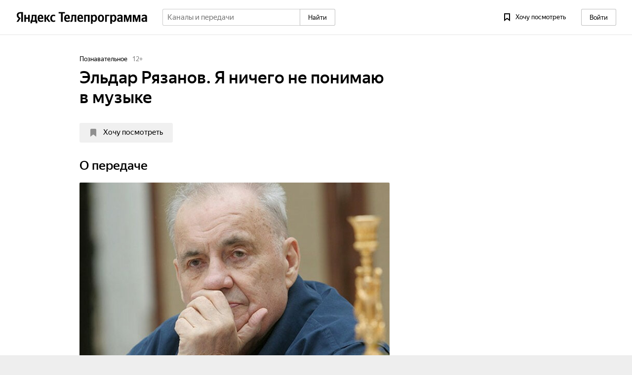

--- FILE ---
content_type: text/html; charset=utf-8
request_url: https://tv.yandex.ru/program/eldar-ryazanov-ya-nichego-ne-ponimayu-v-muzyke-5706918
body_size: 9695
content:
<!doctype html>
<html lang="ru" class="device_not-touch device_svg">
<head>
    <meta charset="UTF-8">
    <title>«Эльдар Рязанов. Я ничего не понимаю в музыке» — когда смотреть по ТВ — Яндекс.Телепрограмма</title>
        <meta name="description" content="Как Эльдар Рязанов стал создателем выдающихся комедий, музыка и песни из которых популярны по сей день? Режиссёр хотел снимать глубокие, тонкие картины, и у него это получилось. Он говорил, что ничего не понимает в музыке, и в то же время очень точно определял музыкальное оформление своих фильмов. Все картины мастера стали классикой нашего кино.
Участники: Олег Басилашвили, Светлана Немоляева, Лариса Голубкина, Александр Ширвиндт." />
        <meta name="keywords" content="телепрограмма, программа передач, тв программа" />
        <meta name="viewport" content="target-densitydpi=device-dpi" />
        <link rel="stylesheet" href="//yastatic.net/s3/tv-frontend/www/www-49/common.css" />
        <link rel="stylesheet" href="//yastatic.net/s3/tv-frontend/www/www-49/program.css" />
            <link rel="shortcut icon" href="/favicon.ico" sizes="" />
            <link rel="apple-touch-icon" href="/apple-touch-icon.png" sizes="" />
            <link rel="apple-touch-icon" href="/apple-touch-icon-57x57.png" sizes="57x57" />
            <link rel="apple-touch-icon" href="/apple-touch-icon-72x72.png" sizes="72x72" />
            <link rel="apple-touch-icon" href="/apple-touch-icon-76x76.png" sizes="76x76" />
            <link rel="apple-touch-icon" href="/apple-touch-icon-114x114.png" sizes="114x114" />
            <link rel="apple-touch-icon" href="/apple-touch-icon-120x120.png" sizes="120x120" />
            <link rel="apple-touch-icon" href="/apple-touch-icon-144x144.png" sizes="144x144" />
            <link rel="apple-touch-icon" href="/apple-touch-icon-152x152.png" sizes="152x152" />
            <link rel="apple-touch-icon" href="/apple-touch-icon-180x180.png" sizes="180x180" />
            <link rel="icon" href="/256x256.png" sizes="16x16" />
            <link rel="icon" href="/256x256.png" sizes="32x32" />
            <link rel="icon" href="/256x256.png" sizes="96x96" />
            <link rel="icon" href="/256x256.png" sizes="192x192" />
            <meta name="msapplication-TileColor" content="#ffffff" />
            <meta name="msapplication-TileImage" content="/256x256.png" />
            <meta name="theme-color" content="#ffffff" />
        <link rel="alternate" hreflang="ru-BY" href="https://tv.yandex.by/program/eldar-ryazanov-ya-nichego-ne-ponimayu-v-muzyke-5706918" />
        <link rel="alternate" hreflang="ru-KZ" href="https://tv.yandex.kz/program/eldar-ryazanov-ya-nichego-ne-ponimayu-v-muzyke-5706918" />
        <link rel="alternate" hreflang="ru-UA" href="https://tv.yandex.ua/program/eldar-ryazanov-ya-nichego-ne-ponimayu-v-muzyke-5706918" />
        <link rel="alternate" hreflang="ru" href="https://tv.yandex.ru/program/eldar-ryazanov-ya-nichego-ne-ponimayu-v-muzyke-5706918" />
        <link rel="alternate" hreflang="ru-UZ" href="https://tv.yandex.uz/program/eldar-ryazanov-ya-nichego-ne-ponimayu-v-muzyke-5706918" />
        <link rel="canonical" href="https://tv.yandex.ru/29352/eldar-ryazanov-ya-nichego-ne-ponimayu-v-muzyke-5706918" />
        <script nonce="OdA6NyajPGX6rGG9Z+qqfw==">!function(i,t){if(i.Ya=i.Ya||{},Ya.Rum)throw new Error("Rum: interface is already defined");var n=i.performance,e=n&&n.timing&&n.timing.navigationStart||Ya.startPageLoad||+new Date,s=i.requestAnimationFrame;Ya.Rum={enabled:!!n,vsStart:document.visibilityState,vsChanged:!1,_defTimes:[],_defRes:[],_deltaMarks:{},_settings:{},_vars:{},init:function(i,t){this._settings=i,this._vars=t},getTime:n&&n.now?function(){return n.now()}:Date.now?function(){return Date.now()-e}:function(){return new Date-e},time:function(i){this._deltaMarks[i]=[this.getTime()]},timeEnd:function(i){var t=this._deltaMarks[i];t&&0!==t.length&&t.push(this.getTime())},sendTimeMark:function(i,t,n,e){void 0===t&&(t=this.getTime()),this._defTimes.push([i,t,e]),this.mark(i,t)},sendResTiming:function(i,t){this._defRes.push([i,t])},sendRaf:function(i){if(s&&!this.isVisibilityChanged()){var t=this,n="2616."+i;s(function(){t.isVisibilityChanged()||(t.sendTimeMark(n+".205"),s(function(){t.isVisibilityChanged()||t.sendTimeMark(n+".1928")}))})}},isVisibilityChanged:function(){return this.vsStart&&("visible"!==this.vsStart||this.vsChanged)},mark:n&&n.mark?function(i,t){n.mark(i+(t?": "+t:""))}:function(){}},document.addEventListener&&document.addEventListener("visibilitychange",function i(){Ya.Rum.vsChanged=!0,document.removeEventListener("visibilitychange",i)})}(window);
</script>
        <script nonce="OdA6NyajPGX6rGG9Z+qqfw==">!function(){"use strict";Ya.Rum.observeDOMNode=window.IntersectionObserver?function(e,i,n){var t=this;!function s(){if(!t.isVisibilityChanged()){var o="string"==typeof i?document.querySelector(i):i;o?new IntersectionObserver(function(i,n){t.isVisibilityChanged()||(Ya.Rum.sendTimeMark(e),n.unobserve(o))},n).observe(o):setTimeout(s,100)}}()}:function(){}}();
</script>
        <script nonce="OdA6NyajPGX6rGG9Z+qqfw==">!function(){"use strict";if(window.PerformanceLongTaskTiming){var e=Ya.Rum._tti={events:[],observer:new PerformanceObserver(function(n){e.events=e.events.concat(n.getEntries()),e.events.length>100&&e.events.shift()})};e.observer.observe({entryTypes:["longtask"]})}}();
</script>
        <script nonce="OdA6NyajPGX6rGG9Z+qqfw==">!function(n){if(!n.Ya||!Ya.Rum)throw new Error("Rum: interface is not defined");var e=Ya.Rum;e.getSetting=function(n){var t=e._settings[n];return null===t?null:t||""}}("undefined"!=typeof self?self:window);
</script>
        <script nonce="OdA6NyajPGX6rGG9Z+qqfw==">!function(e,r){var t={client:["690.2354",1e3,100,0],uncaught:["690.2361",100,10,0],external:["690.2854",100,10,0],script:["690.2609",100,10,0]},n={};r.ERROR_LEVEL={INFO:"info",DEBUG:"debug",WARN:"warn",ERROR:"error",FATAL:"fatal"},r._errorSettings={clck:"https://yandex.ru/clck/click",beacon:!0,project:"unknown",page:"",env:"",experiments:[],additional:{},platform:"",region:"",dc:"",host:"",service:"",level:"",version:"",yandexuid:"",coordinates_gp:"",referrer:!0,preventError:!1,unhandledRejection:!1,uncaughtException:!0,debug:!1,limits:{},silent:{},filters:{},pageMaxAge:864e6,initTimestamp:+new Date};var o=!1;function a(e,r){for(var t in r)r.hasOwnProperty(t)&&(e[t]=r[t]);return e}function i(e){return"boolean"==typeof e&&(e=+e),"number"==typeof e?e+"":null}r.initErrors=function(t){a(r._errorSettings,t),!o&&r._errorSettings.uncaughtException&&(function(){var t=r._errorSettings;if(e.addEventListener)e.addEventListener("error",s),t.resourceFails&&e.addEventListener("error",l,!0),"Promise"in e&&t.unhandledRejection&&e.addEventListener("unhandledrejection",function(e){var r,t=e.reason,n={};t&&(t.stack&&t.message?r=t.message:"[object Event]"===(r=String(t))?r="event.type: "+t.type:"[object Object]"===r&&(n.unhandledObject=t),t.target&&t.target.src&&(n.src=t.target.src),s({message:"Unhandled rejection: "+r,stack:t.stack,additional:n}))});else{var n=e.onerror;e.onerror=function(e,r,t,o,a){s({error:a||new Error(e||"Empty error"),message:e,lineno:t,colno:o,filename:r}),n&&n.apply(this,arguments)}}}(),o=!0)},r.updateErrors=function(e){a(r._errorSettings,e)},r.updateAdditional=function(e){r._errorSettings.additional=a(r._errorSettings.additional||{},e)},r._handleError=function(e,o){var a,i,s=r._errorSettings;if(s.preventError&&e.preventDefault&&e.preventDefault(),o)a=e,i="client";else{a=r._normalizeError(e),i=a.type;var l=s.onError;"function"==typeof l&&l(a);var c=s.transform;"function"==typeof c&&(a=c(a))}var u=+new Date,d=s.initTimestamp,f=s.pageMaxAge;if(!(-1!==f&&d&&d+f<u)){var g=t[i][1];"number"==typeof s.limits[i]&&(g=s.limits[i]);var p=t[i][2];"number"==typeof s.silent[i]&&(p=s.silent[i]);var m=t[i][3];if(m<g||-1===g){a.path=t[i][0];var v=r._getErrorData(a,{silent:m<p||-1===p?"no":"yes",isCustom:Boolean(o)},s),h=function(e){n[a.message]=!1,r._sendError(e.path,e.vars),t[i][3]++}.bind(this,v);if(void 0===s.throttleSend)h();else{if(n[a.message])return;n[a.message]=!0,setTimeout(h,s.throttleSend)}}}},r._getReferrer=function(r){var t=r.referrer,n=typeof t;return"function"===n?t():"string"===n&&t?t:!1!==t&&e.location?e.location.href:void 0},r._buildExperiments=function(e){return e instanceof Array?e.join(";"):""},r._buildAdditional=function(e,r){var t="";try{var n=a(a({},e),r);0!==Object.keys(n).length&&(t=JSON.stringify(n))}catch(e){}return t},r._getErrorData=function(t,n,o){n=n||{};var a=r._buildExperiments(o.experiments),s=r._buildAdditional(o.additional,t.additional),l={"-stack":t.stack,"-url":t.file,"-line":t.line,"-col":t.col,"-block":t.block,"-method":t.method,"-msg":t.message,"-env":o.env,"-external":t.external,"-externalCustom":t.externalCustom,"-project":o.project,"-service":t.service||o.service,"-page":t.page||o.page,"-platform":o.platform,"-level":t.level,"-experiments":a,"-version":o.version,"-region":o.region,"-dc":o.dc,"-host":o.host,"-yandexuid":o.yandexuid,"-coordinates_gp":t.coordinates_gp||o.coordinates_gp,"-referrer":r._getReferrer(o),"-source":t.source,"-sourceMethod":t.sourceMethod,"-type":n.isCustom?t.type:"","-additional":s,"-adb":i(Ya.blocker)||i(o.blocker),"-cdn":e.YaStaticRegion,"-ua":navigator.userAgent,"-silent":n.silent,"-ts":+new Date,"-init-ts":o.initTimestamp};return o.debug&&e.console&&console[console[t.level]?t.level:"error"]("[error-counter] "+t.message,l,t.stack),{path:t.path,vars:l}},r._baseNormalizeError=function(e){var r=(e=e||{}).error,t=e.filename||e.fileName||"",n=r&&r.stack||e.stack||"",o=e.message||"",a=r&&r.additional||e.additional;return{file:t,line:e.lineno||e.lineNumber,col:e.colno||e.colNumber,stack:n,message:o,additional:a}},r._normalizeError=function(e){var t=r._baseNormalizeError(e),n="uncaught",o=r._isExternalError(t.file,t.message,t.stack),a="",i="";return o.hasExternal?(n="external",a=o.common,i=o.custom):/^Script error\.?$/.test(t.message)&&(n="script"),t.external=a,t.externalCustom=i,t.type=n,t},r._createVarsString=function(e){var r=[];for(var t in e)e.hasOwnProperty(t)&&(e[t]||0===e[t])&&r.push(t+"="+encodeURIComponent(e[t]).replace(/\*/g,"%2A"));return r.join(",")},r._sendError=function(e,t){r.send(null,e,r._createVarsString(t),null,null,null,null)};var s=function(e){r._handleError(e,!1)},l=function(e){var t=e.target;if(t){var n=t.srcset||t.src;if(n||(n=t.href),n){var o=t.tagName||"UNKNOWN";r.logError({message:o+" load error",additional:{src:n}})}}}}("undefined"!=typeof self?self:window,Ya.Rum);
</script>
        <script nonce="OdA6NyajPGX6rGG9Z+qqfw==">!function(e){var r={url:{0:/(miscellaneous|extension)_bindings/,1:/^chrome:/,2:/kaspersky-labs\.com\//,3:/^(?:moz|chrome)-extension:\/\//,4:/^file:/,5:/^resource:\/\//,6:/webnetc\.top/,7:/local\.adguard\.com/},message:{0:/__adgRemoveDirect/,1:/Content Security Policy/,2:/vid_mate_check/,3:/ucapi/,4:/Access is denied/i,5:/^Uncaught SecurityError/i,6:/__ybro/,7:/__show__deepen/,8:/ntp is not defined/,9:/Cannot set property 'install' of undefined/,10:/NS_ERROR/,11:/Error loading script/,12:/^TypeError: undefined is not a function$/,13:/__firefox__\.(?:favicons|metadata|reader|searchQueryForField|searchLoginField)/},stack:{0:/(?:moz|chrome)-extension:\/\//,1:/adguard.*\.user\.js/i}};function n(e,r){if(e&&r){var n=[];for(var o in r)if(r.hasOwnProperty(o)){var i=r[o];"string"==typeof i&&(i=new RegExp(i)),i instanceof RegExp&&i.test(e)&&n.push(o)}return n.join("_")}}function o(e,o){var i,t=[];for(var s in r)r.hasOwnProperty(s)&&(i=n(e[s],o[s]))&&t.push(s+"~"+i);return t.join(";")}e._isExternalError=function(n,i,t){var s=e._errorSettings.filters||{},a={url:(n||"")+"",message:(i||"")+"",stack:(t||"")+""},c=o(a,r),u=o(a,s);return{common:c,custom:u,hasExternal:!(!c&&!u)}}}(Ya.Rum);
</script>
        <script nonce="OdA6NyajPGX6rGG9Z+qqfw==">
        (function () {
            'use strict';
            Ya.Rum.init({
                beacon: !!navigator.sendBeacon,
                clck: 'https://yandex.ru/clck/click',
                slots: [],
                reqid: '1768995181417108-12943588701510329151',
            }, {
                '287': '29352',
                '143': '28.273.72',
            });
            Ya.Rum.observeDOMNode('2876', '.header');
            Ya.Rum.sendTimeMark('2923', Ya.Rum.getTime(), false, {
                '2923': Number(document.cookie.includes('tvoid'))
            });
            Ya.Rum.initErrors({
                reqid: '1768995181417108-12943588701510329151',
                project: 'tv',
                page: 'main',
                region: '29352',
                version: 'www-49',
                rum_id: 'ru.tv.www',
                platform: 'adaptive',
                env: 'production',
                unhandledRejection: true,
                uncaughtException: true,
            });
        }());
    </script>
</head>
<body class="page page_controller_program">
    <div id="mount" class="mount"><div class="container"><script nonce="OdA6NyajPGX6rGG9Z+qqfw==">window.LEGO_GLOBAL = {"id":"tv","lang":"ru","yandexuid":"3806257781768995181","tld":"ru","passportHost":"passport.yandex.ru","tuneHost":"yandex.ru\u002Ftune","suggestHost":"https:\u002F\u002Fyandex.ru\u002Fsuggest-video\u002Fsuggest-tv2","phoneHost":"https:\u002F\u002Fpassport.yandex.ru\u002Fprofile\u002Fphones","avatarsHost":"avatars.mds.yandex.net","retpath":"https%3A%2F%2Ftv.yandex.ru%2Fprogram%2Feldar-ryazanov-ya-nichego-ne-ponimayu-v-muzyke-5706918","metrika":{"id":13205491,"accurateTrackBounce":true,"webvisor":true,"clickmap":true,"trackLinks":true,"trackHash":true},"metrikaCommon":{"id":42779309},"langHost":"yandex.ru\u002Fportal\u002Fset\u002Flang","hdHost":"https:\u002F\u002Fhd.kinopoisk.ru","yaVideoHost":"https:\u002F\u002Fyandex.ru\u002Fvideo","adv":{"desktop_grid_cell_now":"R-A-334438-2","desktop_grid_cell_all_day":"R-A-334438-4","desktop_grid_cell_little":"R-A-334438-13","desktop_grid_cell_extra_now":"R-I-93830-37","desktop_grid_cell_extra_all_day":"R-I-93830-38","desktop_grid_wide":{"all":"R-A-334438-1","default":"R-I-93830-62","experiment1":"R-I-93830-63","experiment2":"R-I-93830-64","experiment3":"R-I-93830-65"},"desktop_grid_wide_phone":{"all":"R-A-338669-1","default":"R-A-338669-44","experiment1":"R-A-338669-45","experiment2":"R-A-338669-46"},"desktop_grid_wide_serp_app":{"all":"R-A-338669-2","default":"R-A-338669-2","experiment1":"R-I-93830-63","experiment2":"R-I-93830-64","experiment3":"R-I-93830-65"},"desktop_footer":"R-A-334438-3","desktop_footer_phone":"R-A-338669-9","desktop_footer_serp_app":"R-A-338669-11","channel_aside_desktop":"R-A-334438-7","channel_footer_desktop":"R-A-334438-8","channel_footer_tablet":"R-A-334438-10","channel_footer_phone":"R-A-338669-5","channel_phone_feed":"R-A-338669-31","channel_footer_serp_app":"R-A-338669-10","program_aside_desktop":"R-A-334438-5","program_aside_extra_desktop":"R-I-93830-40","program_footer_desktop":"R-A-334438-6","program_footer_tablet":"R-A-334438-9","program_footer_phone":"R-A-338669-3","program_footer_serp_app":"R-A-338669-4","program_footer_phone_feed":"R-A-338669-52","desktop_sp_cell":"D-I-136810-1","desktop_sp_wide":"R-I-136810-2","desktop_search_result_project":"R-I-136810-4","desktop_sp_footer":"D-I-136810-3","super_banner":"R-A-334438-15","super_banner_exp_control":"R-A-334438-17","super_banner_exp_max":"R-A-334438-21","super_banner_exp_cmp":"R-A-334438-22","super_banner_exp":"R-A-334438-16","super_banner_exp_direct":"R-A-334438-18","super_footer_feed_phone":"R-A-338669-51","super_footer_feed_desktop":"R-A-334438-25","touch_default":"R-I-80007-5","favorites_desktop":"R-A-334438-11","favorites_tablet":"R-I-93830-53","favorites_phone":"R-A-338669-7","search_desktop":"R-A-334438-12","search_tablet":"R-A-334438-14","search_phone":"R-A-338669-6","desktop_regular":["R-I-80007-30","R-I-93830-29","R-I-93830-28","R-I-93830-27"],"desktop_sport":"R-I-93830-71","desktop_floorAd":{"experiment1":"R-A-334438-26","experiment2":"R-A-334438-27","experiment3":"R-A-334438-28"},"touch_floorAd":{"experiment1":"R-A-338669-40","experiment2":"R-A-338669-41","experiment3":"R-A-338669-42"},"fullscreen_ad":{"experiment1":"R-A-338669-34","experiment2":"R-A-338669-35","experiment3":"R-A-338669-36","experiment4":"R-A-338669-37","experiment5":"R-A-338669-38","experiment6":"R-A-338669-39"}},"adFox":{"sport_project":{"ownerId":254417,"containerId":"adfox_152896917882293864","params":{"pp":"h","ps":"cphp","p2":"fzpx"}},"super_banner_desktop":{"ownerId":254417,"containerId":"adfox_165451064919114845","params":{"pp":"g","ps":"cphp","p2":"hrdd","puid1":0},"statId":3},"super_banner_touch":{"ownerId":254417,"containerId":"adfox_165451891265959372","params":{"pp":"g","ps":"clqi","p2":"hrdd","puid1":0},"statId":3},"emersion":{"ownerId":254417,"containerId":"adfox_163534637193732131","params":{"pp":"g","ps":"cphp","p2":"hjqh"}},"emersion_touch":{"ownerId":254417,"containerId":"adfox_171025139341378995","params":{"pp":"g","ps":"clqi","p2":"iwza","puid1":""}},"interscroller":{"ownerId":254417,"containerId":"adfox_166809012374883400","params":{"pp":"h","ps":"clqi","p2":"hxmv","puid1":""}},"aboveInfoOnChannelsAndProgram":{"ownerId":254417,"containerId":"adfox_170083078057127088","params":{"pp":"h","ps":"clqi","p2":"hrdd","puid1":""}},"brandingChannels":{"ownerId":254417,"containerId":"adfox_171024800373221242","params":{"pp":"g","ps":"cphp","p2":"frfe","puid1":""}},"fullscreen":{"ownerId":254417,"containerId":"adfox_172001437516973","params":{"p1":"dddgz","p2":"hiuq","puid1":""}},"fullscreen_touch":{"ownerId":254417,"containerId":"adfox_17200142625861973","params":{"p1":"dddgx","p2":"hiuq","puid1":""}},"super_banner":{"ownerId":254417,"containerId":"adfox_149985903061058423","params":{"pp":"g","ps":"clqi","p2":"foto"}}},"crc":"y7cac3b2aac5962c49bc3e4d21f4112d4","regionId":29352,"regionName":"Штат Огайо","regionPrepositional":"Вашингтоне","countryId":84,"portalId":29352,"regionInfo":{"schedule":{"name":"Штат Огайо","scheduleId":87},"availableLangs":["RU"],"availableSources":[{"name":"Сервис ТВ","copyrightUrl":"http:\u002F\u002Fs-tv.ru"}],"linguistics":{"ablative":"","accusative":"Вашингтон","dative":"Вашингтону","directional":"","genitive":"Вашингтона","instrumental":"Вашингтоном","locative":"","nominative":"Вашингтон","preposition":"в","prepositional":"Вашингтоне"}},"user":{"crc":"y7cac3b2aac5962c49bc3e4d21f4112d4","isAuth":false,"uid":0,"yandexuid":"3806257781768995181","phone":[],"name":"","avatarId":"0\u002F0-0","xuid":"session3806257781768995181:6a1f438065648117fb3cebfe64a3ab77","isLogged":false,"avatar":{"default":"\u002F\u002Favatars.mds.yandex.net\u002Fget-yapic\u002F0\u002F0-0\u002Fislands-68?rnd=31216057361.493416"}},"provider":null,"nonce":"OdA6NyajPGX6rGG9Z+qqfw==","mailApi":"https:\u002F\u002Fmail.yandex.ru\u002Fapi\u002Fv2\u002Ftv\u002Fcounters?silent"};</script><script nonce="OdA6NyajPGX6rGG9Z+qqfw==">window.LEGO_UATRAITS = {"BrowserBase":"Chromium","BrowserBaseVersion":131,"BrowserEngine":"WebKit","BrowserEngineVersion":537.36,"BrowserName":"Chrome","BrowserVersion":131,"CSP1Support":true,"CSP2Support":true,"OSFamily":"MacOS","OSName":"macOS Catalina","OSVersion":10.15,"SVGSupport":true,"SameSiteSupport":true,"WebPSupport":true,"historySupport":true,"isBrowser":false,"isMobile":false,"isRobot":true,"isTouch":false,"localStorageSupport":true,"postMessageSupport":true,"isDesktop":true,"isTouchPhone":false,"isDRMEnabled":true,"isStreamEnabled":true,"isPhoneHasViewDesktop":false};</script><div class="adFox" data-url="//yandex.ru/ads/system/context.js"><div id="adfox_172001437516973"></div></div><div class="super-banner super-banner_hidden"><div class="adFox" data-url="//yandex.ru/ads/system/context.js"><div id="adfox_165451064919114845"></div></div><span></span></div><div class="emersionAd"><div class="adFox" data-url="//yandex.ru/ads/system/context.js"><div id="adfox_163534637193732131"></div></div></div><header class="header"><div class="header__logo"><div class="logo logo_service_tv logo_lang_ru"><span class="logo__service"><a class="link logo__link" href="/"></a></span><span class="logo__main"><a class="link logo__link" href="//ya.ru"></a></span></div></div><div class="header__middle"><div class="header__search"><div class="header__search-wrapper"><form class="search-form" action="/search"><div class="search-form__input"><div class="suggest"><span class="input input_pin_round-clear input_size_m input_theme_normal input_type_search"><span class="input__box"><span class="input__clear"> </span><input type="text" class="input__control" name="text" placeholder="Каналы и передачи" autoComplete="off" value=""/></span></span></div></div><div class="search-form__button"><button class="button button_theme_normal button_search button_size_m button_pin_brick-round" type="submit"><span class="button__label">Найти</span></button></div></form></div></div></div><nav class="header__nav"><div class="header__nav-button header__nav-button_wanna-see"><a class="button button_theme_ghost button_size_m button_icon_bright button_wanna-see-count" tabindex="3" href="/my/favorites"><span class="icon icon_wanna-see button__icon"></span><span class="button__label"><span class="button_wanna-see-count__label-text">Хочу посмотреть</span><span class="button_wanna-see-count__counter">0</span></span></a></div><div class="header__nav-user"><a class="button button_size_m button_theme_normal button_user-header" type="button" href="//passport.yandex.ru/auth?origin=tv&amp;retpath=https%3A%2F%2Ftv.yandex.ru%2Fprogram%2Feldar-ryazanov-ya-nichego-ne-ponimayu-v-muzyke-5706918"><span class="button__label">Войти</span></a></div></nav></header><main class="content content_program"><div itemscope="" itemType="http://schema.org/Movie"><div class="content__columns"><div class="content__main"><div class="program-header program-header_simple"><div class="program-header__meta"><div class="program-meta"><span class="program-meta__type">познавательное</span><span class="program-meta__age">12<!-- -->+</span></div></div><div class="program-header"><h1 class="program-header__title" itemProp="name">Эльдар Рязанов. Я ничего не понимаю в музыке</h1><div class="program-header__buttons program-header__buttons_expanded"></div></div></div><h2 class="program-controller__about">О передаче</h2><div class="program-controller__gallery"><section class="program-gallery program-gallery_layout_one" itemProp="image" itemscope="" itemType="http://schema.org/ImageObject"><span class="spin spin_progress spin_size_m program-gallery__spin"></span><div class="scroll scroll_touch"><div class="scroll__wrapper"><div class="scroll__content"><span class="program-gallery__preview program-gallery__preview_hidden"></span></div></div></div><meta itemProp="url" content="https://avatars.mds.yandex.net/get-tv-shows/49546/2a00000179d21248fec97b0c63db0aea7a7f/640x480"/></section></div><div class="program-controller__description"><div class="program-description program-description_type_content" style="max-height:105px"><div class="program-description__content"><p class="program-description__paragraph">Как Эльдар Рязанов стал создателем выдающихся комедий, музыка и песни из которых популярны по сей день? Режиссёр хотел снимать глубокие, тонкие картины, и у него это получилось. Он говорил, что ничего не понимает в музыке, и в то же время очень точно определял музыкальное оформление своих фильмов. Все картины мастера стали классикой нашего кино.</p><p class="program-description__paragraph">Участники: Олег Басилашвили, Светлана Немоляева, Лариса Голубкина, Александр Ширвиндт.</p></div><meta itemProp="description" content="Как Эльдар Рязанов стал создателем выдающихся комедий, музыка и песни из которых популярны по сей день? Режиссёр хотел снимать глубокие, тонкие картины, и у него это получилось. Он говорил, что ничего не понимает в музыке, и в то же время очень точно определял музыкальное оформление своих фильмов. Все картины мастера стали классикой нашего кино.
Участники: Олег Басилашвили, Светлана Немоляева, Лариса Голубкина, Александр Ширвиндт."/></div></div><div class="program-controller__details"><div class="program-details"><div class="program-details__item"><h3 class="program-details__label">Страна и год</h3><div class="program-details__text">Россия, 2018</div></div></div></div><div class="program-controller__others"><div class="program-others"><div class="program-others__title"><h3 class="program-subtitle">Другие познавательные передачи</h3></div><div class="program-others__loading"><span class="spin spin_progress spin_size_m"></span></div></div></div></div><div class="content__adv-aside"></div></div></div><div class="bread-crumbs"><div class="bread-crumbs__item" itemType="http://data-vocabulary.org/Breadcrumb" itemscope="" id="0" itemRef="1"><a class="link bread-crumbs__link" itemProp="url" href="/"><span itemProp="title">Программа передач</span></a></div><div class="bread-crumbs__item" itemType="http://data-vocabulary.org/Breadcrumb" itemscope="" itemProp="child" id="1"><span itemProp="title">Эльдар Рязанов. Я ничего не понимаю в музыке</span><meta itemProp="url" content="https://tv.yandex.ru/program/eldar-ryazanov-ya-nichego-ne-ponimayu-v-muzyke-5706918"/></div></div></main><footer class="footer"><div class="footer__divider"><div class="footer__groups"><div class="footer__group footer__group_left"><a class="link" href="//yandex.ru/support/tv">Помощь</a><a class="link footer__adaptive-link" href="//yandex.ru/support/tv/troubleshooting.html">Обратная связь</a><a class="link footer__adaptive-link" href="//www.kinopoisk.ru?utm_source=tv&amp;utm_medium=footer">Кинопоиск</a></div><div class="footer__group footer__group_right"><a class="link" href="//ya.ru/funtech-sales/portal">Реклама</a><a class="link" href="//yandex.ru/legal/tv_termsofuse">Правила</a><button class="button button_size_m button_theme_clear button_producers" type="button" href="//passport.yandex.ru/auth?origin=tv&amp;retpath=https%3A%2F%2Ftv.yandex.ru%2Fprogram%2Feldar-ryazanov-ya-nichego-ne-ponimayu-v-muzyke-5706918"><span class="button__label"><div>Поставщики</div></span></button><div class="footer__copyright footer__copyright_desktop"><span class="copyright">© <a class="link" href="//ya.ru">Яндекс</a></span></div><button class="button button_theme_clear button_size_xs button_footer-up" type="button" href="//passport.yandex.ru/auth?origin=tv&amp;retpath=https%3A%2F%2Ftv.yandex.ru%2Fprogram%2Feldar-ryazanov-ya-nichego-ne-ponimayu-v-muzyke-5706918"></button></div><div class="footer__copyright footer__copyright_touch"><span class="copyright">© <a class="link" href="//ya.ru">Яндекс</a></span></div></div></div></footer><div class="metrika-loader"><noscript><img src="//mc.yandex.ru/watch/13205491" alt=""/></noscript><noscript><img src="//mc.yandex.ru/watch/42779309" alt=""/></noscript></div><span></span></div></div>
    <script nonce="OdA6NyajPGX6rGG9Z+qqfw==">
        window.__EXPERIMENTS__ = {};
        window.__INITIAL_STATE__ = {"user":{"crc":"y7cac3b2aac5962c49bc3e4d21f4112d4","isAuth":false,"uid":0,"yandexuid":"3806257781768995181","phone":[],"name":"","avatarId":"0\u002F0-0","xuid":"session3806257781768995181:6a1f438065648117fb3cebfe64a3ab77","isLogged":false,"avatar":{"default":"\u002F\u002Favatars.mds.yandex.net\u002Fget-yapic\u002F0\u002F0-0\u002Fislands-68?rnd=488908643085.0766"}},"moment":{"locale":"ru","offset":-18000},"scheduleSettings":{"scheduleTypeAlias":"main","packages":[],"scheduleType":"main"},"entryPoints":{"common":[],"programs":[],"lists":[]},"program":{"schedules":[],"meta":{"programId":5706918,"programCoId":null,"eventId":0,"type":{"id":8,"name":"познавательное","alias":"discover","isFilm":false,"isSerial":false,"isForChildren":false},"age":12,"title":"Эльдар Рязанов. Я ничего не понимаю в музыке","description":"Как Эльдар Рязанов стал создателем выдающихся комедий, музыка и песни из которых популярны по сей день? Режиссёр хотел снимать глубокие, тонкие картины, и у него это получилось. Он говорил, что ничего не понимает в музыке, и в то же время очень точно определял музыкальное оформление своих фильмов. Все картины мастера стали классикой нашего кино.\nУчастники: Олег Басилашвили, Светлана Немоляева, Лариса Голубкина, Александр Ширвиндт.","countries":["Россия"],"year":2018,"persons":[],"personsMap":{},"isFavorite":false,"rating":null,"ottSelection":null,"canonicalUrl":"https:\u002F\u002Ftv.yandex.ru\u002F29352\u002Feldar-ryazanov-ya-nichego-ne-ponimayu-v-muzyke-5706918"},"gallery":[{"sizes":{"80":{"width":80,"height":80,"src":"\u002F\u002Favatars.mds.yandex.net\u002Fget-tv-shows\u002F49546\u002F2a00000179d21248fec97b0c63db0aea7a7f\u002Falice_80_80"},"100":{"width":100,"height":75,"src":"\u002F\u002Favatars.mds.yandex.net\u002Fget-tv-shows\u002F49546\u002F2a00000179d21248fec97b0c63db0aea7a7f\u002Fsmall"},"120":{"width":120,"height":90,"src":"\u002F\u002Favatars.mds.yandex.net\u002Fget-tv-shows\u002F49546\u002F2a00000179d21248fec97b0c63db0aea7a7f\u002F120x90"},"160":{"width":160,"height":120,"src":"\u002F\u002Favatars.mds.yandex.net\u002Fget-tv-shows\u002F49546\u002F2a00000179d21248fec97b0c63db0aea7a7f\u002Fmiddle"},"200":{"width":200,"height":150,"src":"\u002F\u002Favatars.mds.yandex.net\u002Fget-tv-shows\u002F49546\u002F2a00000179d21248fec97b0c63db0aea7a7f\u002Fnormal"},"300":{"width":300,"height":225,"src":"\u002F\u002Favatars.mds.yandex.net\u002Fget-tv-shows\u002F49546\u002F2a00000179d21248fec97b0c63db0aea7a7f\u002F300x225"},"400":{"width":400,"height":300,"src":"\u002F\u002Favatars.mds.yandex.net\u002Fget-tv-shows\u002F49546\u002F2a00000179d21248fec97b0c63db0aea7a7f\u002F400x300"},"426":{"width":426,"height":240,"src":"\u002F\u002Favatars.mds.yandex.net\u002Fget-tv-shows\u002F49546\u002F2a00000179d21248fec97b0c63db0aea7a7f\u002Falice_426_240"},"480":{"width":480,"height":360,"src":"\u002F\u002Favatars.mds.yandex.net\u002Fget-tv-shows\u002F49546\u002F2a00000179d21248fec97b0c63db0aea7a7f\u002Flarge"},"600":{"width":600,"height":450,"src":"\u002F\u002Favatars.mds.yandex.net\u002Fget-tv-shows\u002F49546\u002F2a00000179d21248fec97b0c63db0aea7a7f\u002F640x480"}},"copyright":{},"maxSize":{"width":600,"height":450,"src":"\u002F\u002Favatars.mds.yandex.net\u002Fget-tv-shows\u002F49546\u002F2a00000179d21248fec97b0c63db0aea7a7f\u002F640x480"}}]},"wannaSee":{"items":[]}};
        window.__INITIAL_SK__ = {"key":"f767fb30d42478e92b57324a18008b3d928287df:1768995181476","expire":1769081581476};
        window.__INIT_APP__ = true;
        window.__USER_SESSION_ID__ = "e4768c19-d7c2-47d6-986e-29a3c7f22bc9";
        window.__AAB__ = true;
        window.process = {"env":{"YANDEX_ENV":"production","IS_ADAPTIVE":false,"IS_DEVELOP":false,"IS_QA":false,"IS_PRODUCTION":true}};
    </script>
        <script src="//yastatic.net/s3/tv-frontend/www/www-49/common.js"></script>
        <script src="//yastatic.net/s3/tv-frontend/www/www-49/program.js"></script>
        <script src="//yastatic.net/s3/tv-frontend/www/www-49/i18n_ru.js"></script>
</body>
</html>


--- FILE ---
content_type: text/javascript
request_url: https://yastatic.net/s3/tv-frontend/www/www-49/common.js
body_size: 40718
content:
/*! For license information please see common.js.LICENSE */
!function(t){var e={};function n(r){if(e[r])return e[r].exports;var o=e[r]={i:r,l:!1,exports:{}};return t[r].call(o.exports,o,o.exports,n),o.l=!0,o.exports}n.m=t,n.c=e,n.d=function(t,e,r){n.o(t,e)||Object.defineProperty(t,e,{enumerable:!0,get:r})},n.r=function(t){"undefined"!=typeof Symbol&&Symbol.toStringTag&&Object.defineProperty(t,Symbol.toStringTag,{value:"Module"}),Object.defineProperty(t,"__esModule",{value:!0})},n.t=function(t,e){if(1&e&&(t=n(t)),8&e)return t;if(4&e&&"object"==typeof t&&t&&t.__esModule)return t;var r=Object.create(null);if(n.r(r),Object.defineProperty(r,"default",{enumerable:!0,value:t}),2&e&&"string"!=typeof t)for(var o in t)n.d(r,o,function(e){return t[e]}.bind(null,o));return r},n.n=function(t){var e=t&&t.__esModule?function(){return t.default}:function(){return t};return n.d(e,"a",e),e},n.o=function(t,e){return Object.prototype.hasOwnProperty.call(t,e)},n.p="",n(n.s=677)}({139:function(t,e,n){"use strict";t.exports={AAB_COOKIE_NAME:"tvoid",AAB_COOKIE_ENABLED_VALUE:"1"}},16:function(t,e){var n;n=function(){return this}();try{n=n||Function("return this")()||(0,eval)("this")}catch(t){"object"==typeof window&&(n=window)}t.exports=n},165:function(t,e,n){"use strict";var r=function(t){switch(typeof t){case"string":return t;case"boolean":return t?"true":"false";case"number":return isFinite(t)?t:"";default:return""}};t.exports=function(t,e,n,a){return e=e||"&",n=n||"=",null===t&&(t=void 0),"object"==typeof t?i(s(t),function(s){var a=encodeURIComponent(r(s))+n;return o(t[s])?i(t[s],function(t){return a+encodeURIComponent(r(t))}).join(e):a+encodeURIComponent(r(t[s]))}).join(e):a?encodeURIComponent(r(a))+n+encodeURIComponent(r(t)):""};var o=Array.isArray||function(t){return"[object Array]"===Object.prototype.toString.call(t)};function i(t,e){if(t.map)return t.map(e);for(var n=[],r=0;r<t.length;r++)n.push(e(t[r],r));return n}var s=Object.keys||function(t){var e=[];for(var n in t)Object.prototype.hasOwnProperty.call(t,n)&&e.push(n);return e}},166:function(t,e,n){"use strict";function r(t,e){return Object.prototype.hasOwnProperty.call(t,e)}t.exports=function(t,e,n,i){e=e||"&",n=n||"=";var s={};if("string"!=typeof t||0===t.length)return s;var a=/\+/g;t=t.split(e);var c=1e3;i&&"number"==typeof i.maxKeys&&(c=i.maxKeys);var u=t.length;c>0&&u>c&&(u=c);for(var l=0;l<u;++l){var f,p,h,d,v=t[l].replace(a,"%20"),_=v.indexOf(n);_>=0?(f=v.substr(0,_),p=v.substr(_+1)):(f=v,p=""),h=decodeURIComponent(f),d=decodeURIComponent(p),r(s,h)?o(s[h])?s[h].push(d):s[h]=[s[h],d]:s[h]=d}return s};var o=Array.isArray||function(t){return"[object Array]"===Object.prototype.toString.call(t)}},228:function(t,e,n){(function(t,e){!function(t,n){"use strict";if(!t.setImmediate){var r,o=1,i={},s=!1,a=t.document,c=Object.getPrototypeOf&&Object.getPrototypeOf(t);c=c&&c.setTimeout?c:t,"[object process]"==={}.toString.call(t.process)?r=function(t){e.nextTick(function(){l(t)})}:function(){if(t.postMessage&&!t.importScripts){var e=!0,n=t.onmessage;return t.onmessage=function(){e=!1},t.postMessage("","*"),t.onmessage=n,e}}()?function(){var e="setImmediate$"+Math.random()+"$",n=function(n){n.source===t&&"string"==typeof n.data&&0===n.data.indexOf(e)&&l(+n.data.slice(e.length))};t.addEventListener?t.addEventListener("message",n,!1):t.attachEvent("onmessage",n),r=function(n){t.postMessage(e+n,"*")}}():t.MessageChannel?function(){var t=new MessageChannel;t.port1.onmessage=function(t){l(t.data)},r=function(e){t.port2.postMessage(e)}}():a&&"onreadystatechange"in a.createElement("script")?function(){var t=a.documentElement;r=function(e){var n=a.createElement("script");n.onreadystatechange=function(){l(e),n.onreadystatechange=null,t.removeChild(n),n=null},t.appendChild(n)}}():r=function(t){setTimeout(l,0,t)},c.setImmediate=function(t){"function"!=typeof t&&(t=new Function(""+t));for(var e=new Array(arguments.length-1),n=0;n<e.length;n++)e[n]=arguments[n+1];var s={callback:t,args:e};return i[o]=s,r(o),o++},c.clearImmediate=u}function u(t){delete i[t]}function l(t){if(s)setTimeout(l,0,t);else{var e=i[t];if(e){s=!0;try{!function(t){var e=t.callback,r=t.args;switch(r.length){case 0:e();break;case 1:e(r[0]);break;case 2:e(r[0],r[1]);break;case 3:e(r[0],r[1],r[2]);break;default:e.apply(n,r)}}(e)}finally{u(t),s=!1}}}}}("undefined"==typeof self?void 0===t?this:t:self)}).call(this,n(16),n(33))},229:function(t,e,n){(function(t){var r=void 0!==t&&t||"undefined"!=typeof self&&self||window,o=Function.prototype.apply;function i(t,e){this._id=t,this._clearFn=e}e.setTimeout=function(){return new i(o.call(setTimeout,r,arguments),clearTimeout)},e.setInterval=function(){return new i(o.call(setInterval,r,arguments),clearInterval)},e.clearTimeout=e.clearInterval=function(t){t&&t.close()},i.prototype.unref=i.prototype.ref=function(){},i.prototype.close=function(){this._clearFn.call(r,this._id)},e.enroll=function(t,e){clearTimeout(t._idleTimeoutId),t._idleTimeout=e},e.unenroll=function(t){clearTimeout(t._idleTimeoutId),t._idleTimeout=-1},e._unrefActive=e.active=function(t){clearTimeout(t._idleTimeoutId);var e=t._idleTimeout;e>=0&&(t._idleTimeoutId=setTimeout(function(){t._onTimeout&&t._onTimeout()},e))},n(228),e.setImmediate="undefined"!=typeof self&&self.setImmediate||void 0!==t&&t.setImmediate||this&&this.setImmediate,e.clearImmediate="undefined"!=typeof self&&self.clearImmediate||void 0!==t&&t.clearImmediate||this&&this.clearImmediate}).call(this,n(16))},230:function(t,e,n){(function(e,n,r,o){t.exports=function t(e,n,r){function o(s,a){if(!n[s]){if(!e[s]){var c="function"==typeof _dereq_&&_dereq_;if(!a&&c)return c(s,!0);if(i)return i(s,!0);var u=new Error("Cannot find module '"+s+"'");throw u.code="MODULE_NOT_FOUND",u}var l=n[s]={exports:{}};e[s][0].call(l.exports,function(t){return o(e[s][1][t]||t)},l,l.exports,t,e,n,r)}return n[s].exports}for(var i="function"==typeof _dereq_&&_dereq_,s=0;s<r.length;s++)o(r[s]);return o}({1:[function(t,e,n){"use strict";e.exports=function(t){var e=t._SomePromiseArray;function n(t){var n=new e(t),r=n.promise();return n.setHowMany(1),n.setUnwrap(),n.init(),r}t.any=function(t){return n(t)},t.prototype.any=function(){return n(this)}}},{}],2:[function(t,n,r){"use strict";var o;try{throw new Error}catch(t){o=t}var i=t("./schedule"),s=t("./queue"),a=t("./util");function c(){this._customScheduler=!1,this._isTickUsed=!1,this._lateQueue=new s(16),this._normalQueue=new s(16),this._haveDrainedQueues=!1,this._trampolineEnabled=!0;var t=this;this.drainQueues=function(){t._drainQueues()},this._schedule=i}function u(t,e,n){this._lateQueue.push(t,e,n),this._queueTick()}function l(t,e,n){this._normalQueue.push(t,e,n),this._queueTick()}function f(t){this._normalQueue._pushOne(t),this._queueTick()}c.prototype.setScheduler=function(t){var e=this._schedule;return this._schedule=t,this._customScheduler=!0,e},c.prototype.hasCustomScheduler=function(){return this._customScheduler},c.prototype.enableTrampoline=function(){this._trampolineEnabled=!0},c.prototype.disableTrampolineIfNecessary=function(){a.hasDevTools&&(this._trampolineEnabled=!1)},c.prototype.haveItemsQueued=function(){return this._isTickUsed||this._haveDrainedQueues},c.prototype.fatalError=function(t,n){n?(e.stderr.write("Fatal "+(t instanceof Error?t.stack:t)+"\n"),e.exit(2)):this.throwLater(t)},c.prototype.throwLater=function(t,e){if(1===arguments.length&&(e=t,t=function(){throw e}),"undefined"!=typeof setTimeout)setTimeout(function(){t(e)},0);else try{this._schedule(function(){t(e)})}catch(t){throw new Error("No async scheduler available\n\n    See http://goo.gl/MqrFmX\n")}},a.hasDevTools?(c.prototype.invokeLater=function(t,e,n){this._trampolineEnabled?u.call(this,t,e,n):this._schedule(function(){setTimeout(function(){t.call(e,n)},100)})},c.prototype.invoke=function(t,e,n){this._trampolineEnabled?l.call(this,t,e,n):this._schedule(function(){t.call(e,n)})},c.prototype.settlePromises=function(t){this._trampolineEnabled?f.call(this,t):this._schedule(function(){t._settlePromises()})}):(c.prototype.invokeLater=u,c.prototype.invoke=l,c.prototype.settlePromises=f),c.prototype._drainQueue=function(t){for(;t.length()>0;){var e=t.shift();if("function"==typeof e){var n=t.shift(),r=t.shift();e.call(n,r)}else e._settlePromises()}},c.prototype._drainQueues=function(){this._drainQueue(this._normalQueue),this._reset(),this._haveDrainedQueues=!0,this._drainQueue(this._lateQueue)},c.prototype._queueTick=function(){this._isTickUsed||(this._isTickUsed=!0,this._schedule(this.drainQueues))},c.prototype._reset=function(){this._isTickUsed=!1},n.exports=c,n.exports.firstLineError=o},{"./queue":26,"./schedule":29,"./util":36}],3:[function(t,e,n){"use strict";e.exports=function(t,e,n,r){var o=!1,i=function(t,e){this._reject(e)},s=function(t,e){e.promiseRejectionQueued=!0,e.bindingPromise._then(i,i,null,this,t)},a=function(t,e){0==(50397184&this._bitField)&&this._resolveCallback(e.target)},c=function(t,e){e.promiseRejectionQueued||this._reject(t)};t.prototype.bind=function(i){o||(o=!0,t.prototype._propagateFrom=r.propagateFromFunction(),t.prototype._boundValue=r.boundValueFunction());var u=n(i),l=new t(e);l._propagateFrom(this,1);var f=this._target();if(l._setBoundTo(u),u instanceof t){var p={promiseRejectionQueued:!1,promise:l,target:f,bindingPromise:u};f._then(e,s,void 0,l,p),u._then(a,c,void 0,l,p),l._setOnCancel(u)}else l._resolveCallback(f);return l},t.prototype._setBoundTo=function(t){void 0!==t?(this._bitField=2097152|this._bitField,this._boundTo=t):this._bitField=-2097153&this._bitField},t.prototype._isBound=function(){return 2097152==(2097152&this._bitField)},t.bind=function(e,n){return t.resolve(n).bind(e)}}},{}],4:[function(t,e,r){"use strict";var o;void 0!==n&&(o=n);var i=t("./promise")();i.noConflict=function(){try{n===i&&(n=o)}catch(t){}return i},e.exports=i},{"./promise":22}],5:[function(t,e,n){"use strict";var r=Object.create;if(r){var o=r(null),i=r(null);o[" size"]=i[" size"]=0}e.exports=function(e){var n=t("./util"),r=n.canEvaluate;function o(t){return function(t,r){var o;if(null!=t&&(o=t[r]),"function"!=typeof o){var i="Object "+n.classString(t)+" has no method '"+n.toString(r)+"'";throw new e.TypeError(i)}return o}(t,this.pop()).apply(t,this)}function i(t){return t[this]}function s(t){var e=+this;return e<0&&(e=Math.max(0,e+t.length)),t[e]}n.isIdentifier,e.prototype.call=function(t){var e=[].slice.call(arguments,1);return e.push(t),this._then(o,void 0,void 0,e,void 0)},e.prototype.get=function(t){var e;if("number"==typeof t)e=s;else if(r){var n=(void 0)(t);e=null!==n?n:i}else e=i;return this._then(e,void 0,void 0,t,void 0)}}},{"./util":36}],6:[function(t,e,n){"use strict";e.exports=function(e,n,r,o){var i=t("./util"),s=i.tryCatch,a=i.errorObj,c=e._async;e.prototype.break=e.prototype.cancel=function(){if(!o.cancellation())return this._warn("cancellation is disabled");for(var t=this,e=t;t._isCancellable();){if(!t._cancelBy(e)){e._isFollowing()?e._followee().cancel():e._cancelBranched();break}var n=t._cancellationParent;if(null==n||!n._isCancellable()){t._isFollowing()?t._followee().cancel():t._cancelBranched();break}t._isFollowing()&&t._followee().cancel(),t._setWillBeCancelled(),e=t,t=n}},e.prototype._branchHasCancelled=function(){this._branchesRemainingToCancel--},e.prototype._enoughBranchesHaveCancelled=function(){return void 0===this._branchesRemainingToCancel||this._branchesRemainingToCancel<=0},e.prototype._cancelBy=function(t){return t===this?(this._branchesRemainingToCancel=0,this._invokeOnCancel(),!0):(this._branchHasCancelled(),!!this._enoughBranchesHaveCancelled()&&(this._invokeOnCancel(),!0))},e.prototype._cancelBranched=function(){this._enoughBranchesHaveCancelled()&&this._cancel()},e.prototype._cancel=function(){this._isCancellable()&&(this._setCancelled(),c.invoke(this._cancelPromises,this,void 0))},e.prototype._cancelPromises=function(){this._length()>0&&this._settlePromises()},e.prototype._unsetOnCancel=function(){this._onCancelField=void 0},e.prototype._isCancellable=function(){return this.isPending()&&!this._isCancelled()},e.prototype.isCancellable=function(){return this.isPending()&&!this.isCancelled()},e.prototype._doInvokeOnCancel=function(t,e){if(i.isArray(t))for(var n=0;n<t.length;++n)this._doInvokeOnCancel(t[n],e);else if(void 0!==t)if("function"==typeof t){if(!e){var r=s(t).call(this._boundValue());r===a&&(this._attachExtraTrace(r.e),c.throwLater(r.e))}}else t._resultCancelled(this)},e.prototype._invokeOnCancel=function(){var t=this._onCancel();this._unsetOnCancel(),c.invoke(this._doInvokeOnCancel,this,t)},e.prototype._invokeInternalOnCancel=function(){this._isCancellable()&&(this._doInvokeOnCancel(this._onCancel(),!0),this._unsetOnCancel())},e.prototype._resultCancelled=function(){this.cancel()}}},{"./util":36}],7:[function(t,e,n){"use strict";e.exports=function(e){var n=t("./util"),r=t("./es5").keys,o=n.tryCatch,i=n.errorObj;return function(t,s,a){return function(c){var u=a._boundValue();t:for(var l=0;l<t.length;++l){var f=t[l];if(f===Error||null!=f&&f.prototype instanceof Error){if(c instanceof f)return o(s).call(u,c)}else if("function"==typeof f){var p=o(f).call(u,c);if(p===i)return p;if(p)return o(s).call(u,c)}else if(n.isObject(c)){for(var h=r(f),d=0;d<h.length;++d){var v=h[d];if(f[v]!=c[v])continue t}return o(s).call(u,c)}}return e}}}},{"./es5":13,"./util":36}],8:[function(t,e,n){"use strict";e.exports=function(t){var e=!1,n=[];function r(){this._trace=new r.CapturedTrace(o())}function o(){var t=n.length-1;if(t>=0)return n[t]}return t.prototype._promiseCreated=function(){},t.prototype._pushContext=function(){},t.prototype._popContext=function(){return null},t._peekContext=t.prototype._peekContext=function(){},r.prototype._pushContext=function(){void 0!==this._trace&&(this._trace._promiseCreated=null,n.push(this._trace))},r.prototype._popContext=function(){if(void 0!==this._trace){var t=n.pop(),e=t._promiseCreated;return t._promiseCreated=null,e}return null},r.CapturedTrace=null,r.create=function(){if(e)return new r},r.deactivateLongStackTraces=function(){},r.activateLongStackTraces=function(){var n=t.prototype._pushContext,i=t.prototype._popContext,s=t._peekContext,a=t.prototype._peekContext,c=t.prototype._promiseCreated;r.deactivateLongStackTraces=function(){t.prototype._pushContext=n,t.prototype._popContext=i,t._peekContext=s,t.prototype._peekContext=a,t.prototype._promiseCreated=c,e=!1},e=!0,t.prototype._pushContext=r.prototype._pushContext,t.prototype._popContext=r.prototype._popContext,t._peekContext=t.prototype._peekContext=o,t.prototype._promiseCreated=function(){var t=this._peekContext();t&&null==t._promiseCreated&&(t._promiseCreated=this)}},r}},{}],9:[function(t,n,r){"use strict";n.exports=function(n,r){var o,i,s,a=n._getDomain,c=n._async,u=t("./errors").Warning,l=t("./util"),f=l.canAttachTrace,p=/[\\\/]bluebird[\\\/]js[\\\/](release|debug|instrumented)/,h=/\((?:timers\.js):\d+:\d+\)/,d=/[\/<\(](.+?):(\d+):(\d+)\)?\s*$/,v=null,_=null,y=!1,m=!(0==l.env("BLUEBIRD_DEBUG")),g=!(0==l.env("BLUEBIRD_WARNINGS")||!m&&!l.env("BLUEBIRD_WARNINGS")),b=!(0==l.env("BLUEBIRD_LONG_STACK_TRACES")||!m&&!l.env("BLUEBIRD_LONG_STACK_TRACES")),w=0!=l.env("BLUEBIRD_W_FORGOTTEN_RETURN")&&(g||!!l.env("BLUEBIRD_W_FORGOTTEN_RETURN"));n.prototype.suppressUnhandledRejections=function(){var t=this._target();t._bitField=-1048577&t._bitField|524288},n.prototype._ensurePossibleRejectionHandled=function(){if(0==(524288&this._bitField)){this._setRejectionIsUnhandled();var t=this;setTimeout(function(){t._notifyUnhandledRejection()},1)}},n.prototype._notifyUnhandledRejectionIsHandled=function(){V("rejectionHandled",o,void 0,this)},n.prototype._setReturnedNonUndefined=function(){this._bitField=268435456|this._bitField},n.prototype._returnedNonUndefined=function(){return 0!=(268435456&this._bitField)},n.prototype._notifyUnhandledRejection=function(){if(this._isRejectionUnhandled()){var t=this._settledValue();this._setUnhandledRejectionIsNotified(),V("unhandledRejection",i,t,this)}},n.prototype._setUnhandledRejectionIsNotified=function(){this._bitField=262144|this._bitField},n.prototype._unsetUnhandledRejectionIsNotified=function(){this._bitField=-262145&this._bitField},n.prototype._isUnhandledRejectionNotified=function(){return(262144&this._bitField)>0},n.prototype._setRejectionIsUnhandled=function(){this._bitField=1048576|this._bitField},n.prototype._unsetRejectionIsUnhandled=function(){this._bitField=-1048577&this._bitField,this._isUnhandledRejectionNotified()&&(this._unsetUnhandledRejectionIsNotified(),this._notifyUnhandledRejectionIsHandled())},n.prototype._isRejectionUnhandled=function(){return(1048576&this._bitField)>0},n.prototype._warn=function(t,e,n){return U(t,e,n||this)},n.onPossiblyUnhandledRejection=function(t){var e=a();i="function"==typeof t?null===e?t:l.domainBind(e,t):void 0},n.onUnhandledRejectionHandled=function(t){var e=a();o="function"==typeof t?null===e?t:l.domainBind(e,t):void 0};var x=function(){};n.longStackTraces=function(){if(c.haveItemsQueued()&&!Q.longStackTraces)throw new Error("cannot enable long stack traces after promises have been created\n\n    See http://goo.gl/MqrFmX\n");if(!Q.longStackTraces&&Y()){var t=n.prototype._captureStackTrace,e=n.prototype._attachExtraTrace;Q.longStackTraces=!0,x=function(){if(c.haveItemsQueued()&&!Q.longStackTraces)throw new Error("cannot enable long stack traces after promises have been created\n\n    See http://goo.gl/MqrFmX\n");n.prototype._captureStackTrace=t,n.prototype._attachExtraTrace=e,r.deactivateLongStackTraces(),c.enableTrampoline(),Q.longStackTraces=!1},n.prototype._captureStackTrace=I,n.prototype._attachExtraTrace=M,r.activateLongStackTraces(),c.disableTrampolineIfNecessary()}},n.hasLongStackTraces=function(){return Q.longStackTraces&&Y()};var C=function(){try{if("function"==typeof CustomEvent){var t=new CustomEvent("CustomEvent");return l.global.dispatchEvent(t),function(t,e){var n=new CustomEvent(t.toLowerCase(),{detail:e,cancelable:!0});return!l.global.dispatchEvent(n)}}return"function"==typeof Event?(t=new Event("CustomEvent"),l.global.dispatchEvent(t),function(t,e){var n=new Event(t.toLowerCase(),{cancelable:!0});return n.detail=e,!l.global.dispatchEvent(n)}):((t=document.createEvent("CustomEvent")).initCustomEvent("testingtheevent",!1,!0,{}),l.global.dispatchEvent(t),function(t,e){var n=document.createEvent("CustomEvent");return n.initCustomEvent(t.toLowerCase(),!1,!0,e),!l.global.dispatchEvent(n)})}catch(t){}return function(){return!1}}(),E=l.isNode?function(){return e.emit.apply(e,arguments)}:l.global?function(t){var e="on"+t.toLowerCase(),n=l.global[e];return!!n&&(n.apply(l.global,[].slice.call(arguments,1)),!0)}:function(){return!1};function T(t,e){return{promise:e}}var j={promiseCreated:T,promiseFulfilled:T,promiseRejected:T,promiseResolved:T,promiseCancelled:T,promiseChained:function(t,e,n){return{promise:e,child:n}},warning:function(t,e){return{warning:e}},unhandledRejection:function(t,e,n){return{reason:e,promise:n}},rejectionHandled:T},k=function(t){var e=!1;try{e=E.apply(null,arguments)}catch(t){c.throwLater(t),e=!0}var n=!1;try{n=C(t,j[t].apply(null,arguments))}catch(t){c.throwLater(t),n=!0}return n||e};function S(){return!1}function F(t,e,n){var r=this;try{t(e,n,function(t){if("function"!=typeof t)throw new TypeError("onCancel must be a function, got: "+l.toString(t));r._attachCancellationCallback(t)})}catch(t){return t}}function O(t){if(!this._isCancellable())return this;var e=this._onCancel();void 0!==e?l.isArray(e)?e.push(t):this._setOnCancel([e,t]):this._setOnCancel(t)}function A(){return this._onCancelField}function L(t){this._onCancelField=t}function P(){this._cancellationParent=void 0,this._onCancelField=void 0}function R(t,e){if(0!=(1&e)){this._cancellationParent=t;var n=t._branchesRemainingToCancel;void 0===n&&(n=0),t._branchesRemainingToCancel=n+1}0!=(2&e)&&t._isBound()&&this._setBoundTo(t._boundTo)}n.config=function(t){if("longStackTraces"in(t=Object(t))&&(t.longStackTraces?n.longStackTraces():!t.longStackTraces&&n.hasLongStackTraces()&&x()),"warnings"in t){var e=t.warnings;Q.warnings=!!e,w=Q.warnings,l.isObject(e)&&"wForgottenReturn"in e&&(w=!!e.wForgottenReturn)}if("cancellation"in t&&t.cancellation&&!Q.cancellation){if(c.haveItemsQueued())throw new Error("cannot enable cancellation after promises are in use");n.prototype._clearCancellationData=P,n.prototype._propagateFrom=R,n.prototype._onCancel=A,n.prototype._setOnCancel=L,n.prototype._attachCancellationCallback=O,n.prototype._execute=F,B=R,Q.cancellation=!0}return"monitoring"in t&&(t.monitoring&&!Q.monitoring?(Q.monitoring=!0,n.prototype._fireEvent=k):!t.monitoring&&Q.monitoring&&(Q.monitoring=!1,n.prototype._fireEvent=S)),n},n.prototype._fireEvent=S,n.prototype._execute=function(t,e,n){try{t(e,n)}catch(t){return t}},n.prototype._onCancel=function(){},n.prototype._setOnCancel=function(t){},n.prototype._attachCancellationCallback=function(t){},n.prototype._captureStackTrace=function(){},n.prototype._attachExtraTrace=function(){},n.prototype._clearCancellationData=function(){},n.prototype._propagateFrom=function(t,e){};var B=function(t,e){0!=(2&e)&&t._isBound()&&this._setBoundTo(t._boundTo)};function D(){var t=this._boundTo;return void 0!==t&&t instanceof n?t.isFulfilled()?t.value():void 0:t}function I(){this._trace=new W(this._peekContext())}function M(t,e){if(f(t)){var n=this._trace;if(void 0!==n&&e&&(n=n._parent),void 0!==n)n.attachExtraTrace(t);else if(!t.__stackCleaned__){var r=N(t);l.notEnumerableProp(t,"stack",r.message+"\n"+r.stack.join("\n")),l.notEnumerableProp(t,"__stackCleaned__",!0)}}}function U(t,e,r){if(Q.warnings){var o,i=new u(t);if(e)r._attachExtraTrace(i);else if(Q.longStackTraces&&(o=n._peekContext()))o.attachExtraTrace(i);else{var s=N(i);i.stack=s.message+"\n"+s.stack.join("\n")}k("warning",i)||H(i,"",!0)}}function z(t){for(var e=[],n=0;n<t.length;++n){var r=t[n],o="    (No stack trace)"===r||v.test(r),i=o&&G(r);o&&!i&&(y&&" "!==r.charAt(0)&&(r="    "+r),e.push(r))}return e}function N(t){var e=t.stack,n=t.toString();return e="string"==typeof e&&e.length>0?function(t){for(var e=t.stack.replace(/\s+$/g,"").split("\n"),n=0;n<e.length;++n){var r=e[n];if("    (No stack trace)"===r||v.test(r))break}return n>0&&"SyntaxError"!=t.name&&(e=e.slice(n)),e}(t):["    (No stack trace)"],{message:n,stack:"SyntaxError"==t.name?e:z(e)}}function H(t,e,n){if("undefined"!=typeof console){var r;if(l.isObject(t)){var o=t.stack;r=e+_(o,t)}else r=e+String(t);"function"==typeof s?s(r,n):"function"!=typeof console.log&&"object"!=typeof console.log||console.log(r)}}function V(t,e,n,r){var o=!1;try{"function"==typeof e&&(o=!0,"rejectionHandled"===t?e(r):e(n,r))}catch(t){c.throwLater(t)}"unhandledRejection"===t?k(t,n,r)||o||H(n,"Unhandled rejection "):k(t,r)}function q(t){var e;if("function"==typeof t)e="[function "+(t.name||"anonymous")+"]";else{if(e=t&&"function"==typeof t.toString?t.toString():l.toString(t),/\[object [a-zA-Z0-9$_]+\]/.test(e))try{e=JSON.stringify(t)}catch(t){}0===e.length&&(e="(empty array)")}return"(<"+function(t){return t.length<41?t:t.substr(0,38)+"..."}(e)+">, no stack trace)"}function Y(){return"function"==typeof $}var G=function(){return!1},X=/[\/<\(]([^:\/]+):(\d+):(?:\d+)\)?\s*$/;function K(t){var e=t.match(X);if(e)return{fileName:e[1],line:parseInt(e[2],10)}}function W(t){this._parent=t,this._promisesCreated=0;var e=this._length=1+(void 0===t?0:t._length);$(this,W),e>32&&this.uncycle()}l.inherits(W,Error),r.CapturedTrace=W,W.prototype.uncycle=function(){var t=this._length;if(!(t<2)){for(var e=[],n={},r=0,o=this;void 0!==o;++r)e.push(o),o=o._parent;for(r=(t=this._length=r)-1;r>=0;--r){var i=e[r].stack;void 0===n[i]&&(n[i]=r)}for(r=0;r<t;++r){var s=n[e[r].stack];if(void 0!==s&&s!==r){s>0&&(e[s-1]._parent=void 0,e[s-1]._length=1),e[r]._parent=void 0,e[r]._length=1;var a=r>0?e[r-1]:this;s<t-1?(a._parent=e[s+1],a._parent.uncycle(),a._length=a._parent._length+1):(a._parent=void 0,a._length=1);for(var c=a._length+1,u=r-2;u>=0;--u)e[u]._length=c,c++;return}}}},W.prototype.attachExtraTrace=function(t){if(!t.__stackCleaned__){this.uncycle();for(var e=N(t),n=e.message,r=[e.stack],o=this;void 0!==o;)r.push(z(o.stack.split("\n"))),o=o._parent;!function(t){for(var e=t[0],n=1;n<t.length;++n){for(var r=t[n],o=e.length-1,i=e[o],s=-1,a=r.length-1;a>=0;--a)if(r[a]===i){s=a;break}for(a=s;a>=0;--a){var c=r[a];if(e[o]!==c)break;e.pop(),o--}e=r}}(r),function(t){for(var e=0;e<t.length;++e)(0===t[e].length||e+1<t.length&&t[e][0]===t[e+1][0])&&(t.splice(e,1),e--)}(r),l.notEnumerableProp(t,"stack",function(t,e){for(var n=0;n<e.length-1;++n)e[n].push("From previous event:"),e[n]=e[n].join("\n");return n<e.length&&(e[n]=e[n].join("\n")),t+"\n"+e.join("\n")}(n,r)),l.notEnumerableProp(t,"__stackCleaned__",!0)}};var $=function(){var t=/^\s*at\s*/,e=function(t,e){return"string"==typeof t?t:void 0!==e.name&&void 0!==e.message?e.toString():q(e)};if("number"==typeof Error.stackTraceLimit&&"function"==typeof Error.captureStackTrace){Error.stackTraceLimit+=6,v=t,_=e;var n=Error.captureStackTrace;return G=function(t){return p.test(t)},function(t,e){Error.stackTraceLimit+=6,n(t,e),Error.stackTraceLimit-=6}}var r,o=new Error;if("string"==typeof o.stack&&o.stack.split("\n")[0].indexOf("stackDetection@")>=0)return v=/@/,_=e,y=!0,function(t){t.stack=(new Error).stack};try{throw new Error}catch(t){r="stack"in t}return"stack"in o||!r||"number"!=typeof Error.stackTraceLimit?(_=function(t,e){return"string"==typeof t?t:"object"!=typeof e&&"function"!=typeof e||void 0===e.name||void 0===e.message?q(e):e.toString()},null):(v=t,_=e,function(t){Error.stackTraceLimit+=6;try{throw new Error}catch(e){t.stack=e.stack}Error.stackTraceLimit-=6})}();"undefined"!=typeof console&&void 0!==console.warn&&(s=function(t){console.warn(t)},l.isNode&&e.stderr.isTTY?s=function(t,e){var n=e?"[33m":"[31m";console.warn(n+t+"[0m\n")}:l.isNode||"string"!=typeof(new Error).stack||(s=function(t,e){console.warn("%c"+t,e?"color: darkorange":"color: red")}));var Q={warnings:g,longStackTraces:!1,cancellation:!1,monitoring:!1};return b&&n.longStackTraces(),{longStackTraces:function(){return Q.longStackTraces},warnings:function(){return Q.warnings},cancellation:function(){return Q.cancellation},monitoring:function(){return Q.monitoring},propagateFromFunction:function(){return B},boundValueFunction:function(){return D},checkForgottenReturns:function(t,e,n,r,o){if(void 0===t&&null!==e&&w){if(void 0!==o&&o._returnedNonUndefined())return;if(0==(65535&r._bitField))return;n&&(n+=" ");var i="",s="";if(e._trace){for(var a=e._trace.stack.split("\n"),c=z(a),u=c.length-1;u>=0;--u){var l=c[u];if(!h.test(l)){var f=l.match(d);f&&(i="at "+f[1]+":"+f[2]+":"+f[3]+" ");break}}if(c.length>0){var p=c[0];for(u=0;u<a.length;++u)if(a[u]===p){u>0&&(s="\n"+a[u-1]);break}}}var v="a promise was created in a "+n+"handler "+i+"but was not returned from it, see http://goo.gl/rRqMUw"+s;r._warn(v,!0,e)}},setBounds:function(t,e){if(Y()){for(var n,r,o=t.stack.split("\n"),i=e.stack.split("\n"),s=-1,a=-1,c=0;c<o.length;++c)if(u=K(o[c])){n=u.fileName,s=u.line;break}for(c=0;c<i.length;++c){var u;if(u=K(i[c])){r=u.fileName,a=u.line;break}}s<0||a<0||!n||!r||n!==r||s>=a||(G=function(t){if(p.test(t))return!0;var e=K(t);return!!(e&&e.fileName===n&&s<=e.line&&e.line<=a)})}},warn:U,deprecated:function(t,e){var n=t+" is deprecated and will be removed in a future version.";return e&&(n+=" Use "+e+" instead."),U(n)},CapturedTrace:W,fireDomEvent:C,fireGlobalEvent:E}}},{"./errors":12,"./util":36}],10:[function(t,e,n){"use strict";e.exports=function(t){function e(){return this.value}function n(){throw this.reason}t.prototype.return=t.prototype.thenReturn=function(n){return n instanceof t&&n.suppressUnhandledRejections(),this._then(e,void 0,void 0,{value:n},void 0)},t.prototype.throw=t.prototype.thenThrow=function(t){return this._then(n,void 0,void 0,{reason:t},void 0)},t.prototype.catchThrow=function(t){if(arguments.length<=1)return this._then(void 0,n,void 0,{reason:t},void 0);var e=arguments[1];return this.caught(t,function(){throw e})},t.prototype.catchReturn=function(n){if(arguments.length<=1)return n instanceof t&&n.suppressUnhandledRejections(),this._then(void 0,e,void 0,{value:n},void 0);var r=arguments[1];return r instanceof t&&r.suppressUnhandledRejections(),this.caught(n,function(){return r})}}},{}],11:[function(t,e,n){"use strict";e.exports=function(t,e){var n=t.reduce,r=t.all;function o(){return r(this)}t.prototype.each=function(t){return n(this,t,e,0)._then(o,void 0,void 0,this,void 0)},t.prototype.mapSeries=function(t){return n(this,t,e,e)},t.each=function(t,r){return n(t,r,e,0)._then(o,void 0,void 0,t,void 0)},t.mapSeries=function(t,r){return n(t,r,e,e)}}},{}],12:[function(t,e,n){"use strict";var r,o,i=t("./es5"),s=i.freeze,a=t("./util"),c=a.inherits,u=a.notEnumerableProp;function l(t,e){function n(r){if(!(this instanceof n))return new n(r);u(this,"message","string"==typeof r?r:e),u(this,"name",t),Error.captureStackTrace?Error.captureStackTrace(this,this.constructor):Error.call(this)}return c(n,Error),n}var f=l("Warning","warning"),p=l("CancellationError","cancellation error"),h=l("TimeoutError","timeout error"),d=l("AggregateError","aggregate error");try{r=TypeError,o=RangeError}catch(t){r=l("TypeError","type error"),o=l("RangeError","range error")}for(var v="join pop push shift unshift slice filter forEach some every map indexOf lastIndexOf reduce reduceRight sort reverse".split(" "),_=0;_<v.length;++_)"function"==typeof Array.prototype[v[_]]&&(d.prototype[v[_]]=Array.prototype[v[_]]);i.defineProperty(d.prototype,"length",{value:0,configurable:!1,writable:!0,enumerable:!0}),d.prototype.isOperational=!0;var y=0;function m(t){if(!(this instanceof m))return new m(t);u(this,"name","OperationalError"),u(this,"message",t),this.cause=t,this.isOperational=!0,t instanceof Error?(u(this,"message",t.message),u(this,"stack",t.stack)):Error.captureStackTrace&&Error.captureStackTrace(this,this.constructor)}d.prototype.toString=function(){var t=Array(4*y+1).join(" "),e="\n"+t+"AggregateError of:\n";y++,t=Array(4*y+1).join(" ");for(var n=0;n<this.length;++n){for(var r=this[n]===this?"[Circular AggregateError]":this[n]+"",o=r.split("\n"),i=0;i<o.length;++i)o[i]=t+o[i];e+=(r=o.join("\n"))+"\n"}return y--,e},c(m,Error);var g=Error.__BluebirdErrorTypes__;g||(g=s({CancellationError:p,TimeoutError:h,OperationalError:m,RejectionError:m,AggregateError:d}),i.defineProperty(Error,"__BluebirdErrorTypes__",{value:g,writable:!1,enumerable:!1,configurable:!1})),e.exports={Error:Error,TypeError:r,RangeError:o,CancellationError:g.CancellationError,OperationalError:g.OperationalError,TimeoutError:g.TimeoutError,AggregateError:g.AggregateError,Warning:f}},{"./es5":13,"./util":36}],13:[function(t,e,n){var r=function(){"use strict";return void 0===this}();if(r)e.exports={freeze:Object.freeze,defineProperty:Object.defineProperty,getDescriptor:Object.getOwnPropertyDescriptor,keys:Object.keys,names:Object.getOwnPropertyNames,getPrototypeOf:Object.getPrototypeOf,isArray:Array.isArray,isES5:r,propertyIsWritable:function(t,e){var n=Object.getOwnPropertyDescriptor(t,e);return!(n&&!n.writable&&!n.set)}};else{var o={}.hasOwnProperty,i={}.toString,s={}.constructor.prototype,a=function(t){var e=[];for(var n in t)o.call(t,n)&&e.push(n);return e};e.exports={isArray:function(t){try{return"[object Array]"===i.call(t)}catch(t){return!1}},keys:a,names:a,defineProperty:function(t,e,n){return t[e]=n.value,t},getDescriptor:function(t,e){return{value:t[e]}},freeze:function(t){return t},getPrototypeOf:function(t){try{return Object(t).constructor.prototype}catch(t){return s}},isES5:r,propertyIsWritable:function(){return!0}}}},{}],14:[function(t,e,n){"use strict";e.exports=function(t,e){var n=t.map;t.prototype.filter=function(t,r){return n(this,t,r,e)},t.filter=function(t,r,o){return n(t,r,o,e)}}},{}],15:[function(t,e,n){"use strict";e.exports=function(e,n,r){var o=t("./util"),i=e.CancellationError,s=o.errorObj,a=t("./catch_filter")(r);function c(t,e,n){this.promise=t,this.type=e,this.handler=n,this.called=!1,this.cancelPromise=null}function u(t){this.finallyHandler=t}function l(t,e){return null!=t.cancelPromise&&(arguments.length>1?t.cancelPromise._reject(e):t.cancelPromise._cancel(),t.cancelPromise=null,!0)}function f(){return h.call(this,this.promise._target()._settledValue())}function p(t){if(!l(this,t))return s.e=t,s}function h(t){var o=this.promise,a=this.handler;if(!this.called){this.called=!0;var c=this.isFinallyHandler()?a.call(o._boundValue()):a.call(o._boundValue(),t);if(c===r)return c;if(void 0!==c){o._setReturnedNonUndefined();var h=n(c,o);if(h instanceof e){if(null!=this.cancelPromise){if(h._isCancelled()){var d=new i("late cancellation observer");return o._attachExtraTrace(d),s.e=d,s}h.isPending()&&h._attachCancellationCallback(new u(this))}return h._then(f,p,void 0,this,void 0)}}}return o.isRejected()?(l(this),s.e=t,s):(l(this),t)}return c.prototype.isFinallyHandler=function(){return 0===this.type},u.prototype._resultCancelled=function(){l(this.finallyHandler)},e.prototype._passThrough=function(t,e,n,r){return"function"!=typeof t?this.then():this._then(n,r,void 0,new c(this,e,t),void 0)},e.prototype.lastly=e.prototype.finally=function(t){return this._passThrough(t,0,h,h)},e.prototype.tap=function(t){return this._passThrough(t,1,h)},e.prototype.tapCatch=function(t){var n=arguments.length;if(1===n)return this._passThrough(t,1,void 0,h);var r,i=new Array(n-1),s=0;for(r=0;r<n-1;++r){var c=arguments[r];if(!o.isObject(c))return e.reject(new TypeError("tapCatch statement predicate: expecting an object but got "+o.classString(c)));i[s++]=c}i.length=s;var u=arguments[r];return this._passThrough(a(i,u,this),1,void 0,h)},c}},{"./catch_filter":7,"./util":36}],16:[function(t,e,n){"use strict";e.exports=function(e,n,r,o,i,s){var a=t("./errors").TypeError,c=t("./util"),u=c.errorObj,l=c.tryCatch,f=[];function p(t,n,o,i){if(s.cancellation()){var a=new e(r),c=this._finallyPromise=new e(r);this._promise=a.lastly(function(){return c}),a._captureStackTrace(),a._setOnCancel(this)}else(this._promise=new e(r))._captureStackTrace();this._stack=i,this._generatorFunction=t,this._receiver=n,this._generator=void 0,this._yieldHandlers="function"==typeof o?[o].concat(f):f,this._yieldedPromise=null,this._cancellationPhase=!1}c.inherits(p,i),p.prototype._isResolved=function(){return null===this._promise},p.prototype._cleanup=function(){this._promise=this._generator=null,s.cancellation()&&null!==this._finallyPromise&&(this._finallyPromise._fulfill(),this._finallyPromise=null)},p.prototype._promiseCancelled=function(){if(!this._isResolved()){var t;if(void 0!==this._generator.return)this._promise._pushContext(),t=l(this._generator.return).call(this._generator,void 0),this._promise._popContext();else{var n=new e.CancellationError("generator .return() sentinel");e.coroutine.returnSentinel=n,this._promise._attachExtraTrace(n),this._promise._pushContext(),t=l(this._generator.throw).call(this._generator,n),this._promise._popContext()}this._cancellationPhase=!0,this._yieldedPromise=null,this._continue(t)}},p.prototype._promiseFulfilled=function(t){this._yieldedPromise=null,this._promise._pushContext();var e=l(this._generator.next).call(this._generator,t);this._promise._popContext(),this._continue(e)},p.prototype._promiseRejected=function(t){this._yieldedPromise=null,this._promise._attachExtraTrace(t),this._promise._pushContext();var e=l(this._generator.throw).call(this._generator,t);this._promise._popContext(),this._continue(e)},p.prototype._resultCancelled=function(){if(this._yieldedPromise instanceof e){var t=this._yieldedPromise;this._yieldedPromise=null,t.cancel()}},p.prototype.promise=function(){return this._promise},p.prototype._run=function(){this._generator=this._generatorFunction.call(this._receiver),this._receiver=this._generatorFunction=void 0,this._promiseFulfilled(void 0)},p.prototype._continue=function(t){var n=this._promise;if(t===u)return this._cleanup(),this._cancellationPhase?n.cancel():n._rejectCallback(t.e,!1);var r=t.value;if(!0===t.done)return this._cleanup(),this._cancellationPhase?n.cancel():n._resolveCallback(r);var i=o(r,this._promise);if(i instanceof e||null!==(i=function(t,n,r){for(var i=0;i<n.length;++i){r._pushContext();var s=l(n[i])(t);if(r._popContext(),s===u){r._pushContext();var a=e.reject(u.e);return r._popContext(),a}var c=o(s,r);if(c instanceof e)return c}return null}(i,this._yieldHandlers,this._promise))){var s=(i=i._target())._bitField;0==(50397184&s)?(this._yieldedPromise=i,i._proxy(this,null)):0!=(33554432&s)?e._async.invoke(this._promiseFulfilled,this,i._value()):0!=(16777216&s)?e._async.invoke(this._promiseRejected,this,i._reason()):this._promiseCancelled()}else this._promiseRejected(new a("A value %s was yielded that could not be treated as a promise\n\n    See http://goo.gl/MqrFmX\n\n".replace("%s",String(r))+"From coroutine:\n"+this._stack.split("\n").slice(1,-7).join("\n")))},e.coroutine=function(t,e){if("function"!=typeof t)throw new a("generatorFunction must be a function\n\n    See http://goo.gl/MqrFmX\n");var n=Object(e).yieldHandler,r=p,o=(new Error).stack;return function(){var e=t.apply(this,arguments),i=new r(void 0,void 0,n,o),s=i.promise();return i._generator=e,i._promiseFulfilled(void 0),s}},e.coroutine.addYieldHandler=function(t){if("function"!=typeof t)throw new a("expecting a function but got "+c.classString(t));f.push(t)},e.spawn=function(t){if(s.deprecated("Promise.spawn()","Promise.coroutine()"),"function"!=typeof t)return n("generatorFunction must be a function\n\n    See http://goo.gl/MqrFmX\n");var r=new p(t,this),o=r.promise();return r._run(e.spawn),o}}},{"./errors":12,"./util":36}],17:[function(t,e,n){"use strict";e.exports=function(e,n,r,o,i,s){var a=t("./util");a.canEvaluate,a.tryCatch,a.errorObj,e.join=function(){var t,e=arguments.length-1;e>0&&"function"==typeof arguments[e]&&(t=arguments[e]);var r=[].slice.call(arguments);t&&r.pop();var o=new n(r).promise();return void 0!==t?o.spread(t):o}}},{"./util":36}],18:[function(t,e,n){"use strict";e.exports=function(e,n,r,o,i,s){var a=e._getDomain,c=t("./util"),u=c.tryCatch,l=c.errorObj,f=e._async;function p(t,e,n,r){this.constructor$(t),this._promise._captureStackTrace();var o=a();this._callback=null===o?e:c.domainBind(o,e),this._preservedValues=r===i?new Array(this.length()):null,this._limit=n,this._inFlight=0,this._queue=[],f.invoke(this._asyncInit,this,void 0)}function h(t,n,o,i){if("function"!=typeof n)return r("expecting a function but got "+c.classString(n));var s=0;if(void 0!==o){if("object"!=typeof o||null===o)return e.reject(new TypeError("options argument must be an object but it is "+c.classString(o)));if("number"!=typeof o.concurrency)return e.reject(new TypeError("'concurrency' must be a number but it is "+c.classString(o.concurrency)));s=o.concurrency}return new p(t,n,s="number"==typeof s&&isFinite(s)&&s>=1?s:0,i).promise()}c.inherits(p,n),p.prototype._asyncInit=function(){this._init$(void 0,-2)},p.prototype._init=function(){},p.prototype._promiseFulfilled=function(t,n){var r=this._values,i=this.length(),a=this._preservedValues,c=this._limit;if(n<0){if(r[n=-1*n-1]=t,c>=1&&(this._inFlight--,this._drainQueue(),this._isResolved()))return!0}else{if(c>=1&&this._inFlight>=c)return r[n]=t,this._queue.push(n),!1;null!==a&&(a[n]=t);var f=this._promise,p=this._callback,h=f._boundValue();f._pushContext();var d=u(p).call(h,t,n,i),v=f._popContext();if(s.checkForgottenReturns(d,v,null!==a?"Promise.filter":"Promise.map",f),d===l)return this._reject(d.e),!0;var _=o(d,this._promise);if(_ instanceof e){var y=(_=_._target())._bitField;if(0==(50397184&y))return c>=1&&this._inFlight++,r[n]=_,_._proxy(this,-1*(n+1)),!1;if(0==(33554432&y))return 0!=(16777216&y)?(this._reject(_._reason()),!0):(this._cancel(),!0);d=_._value()}r[n]=d}return++this._totalResolved>=i&&(null!==a?this._filter(r,a):this._resolve(r),!0)},p.prototype._drainQueue=function(){for(var t=this._queue,e=this._limit,n=this._values;t.length>0&&this._inFlight<e;){if(this._isResolved())return;var r=t.pop();this._promiseFulfilled(n[r],r)}},p.prototype._filter=function(t,e){for(var n=e.length,r=new Array(n),o=0,i=0;i<n;++i)t[i]&&(r[o++]=e[i]);r.length=o,this._resolve(r)},p.prototype.preservedValues=function(){return this._preservedValues},e.prototype.map=function(t,e){return h(this,t,e,null)},e.map=function(t,e,n,r){return h(t,e,n,r)}}},{"./util":36}],19:[function(t,e,n){"use strict";e.exports=function(e,n,r,o,i){var s=t("./util"),a=s.tryCatch;e.method=function(t){if("function"!=typeof t)throw new e.TypeError("expecting a function but got "+s.classString(t));return function(){var r=new e(n);r._captureStackTrace(),r._pushContext();var o=a(t).apply(this,arguments),s=r._popContext();return i.checkForgottenReturns(o,s,"Promise.method",r),r._resolveFromSyncValue(o),r}},e.attempt=e.try=function(t){if("function"!=typeof t)return o("expecting a function but got "+s.classString(t));var r,c=new e(n);if(c._captureStackTrace(),c._pushContext(),arguments.length>1){i.deprecated("calling Promise.try with more than 1 argument");var u=arguments[1],l=arguments[2];r=s.isArray(u)?a(t).apply(l,u):a(t).call(l,u)}else r=a(t)();var f=c._popContext();return i.checkForgottenReturns(r,f,"Promise.try",c),c._resolveFromSyncValue(r),c},e.prototype._resolveFromSyncValue=function(t){t===s.errorObj?this._rejectCallback(t.e,!1):this._resolveCallback(t,!0)}}},{"./util":36}],20:[function(t,e,n){"use strict";var r=t("./util"),o=r.maybeWrapAsError,i=t("./errors").OperationalError,s=t("./es5"),a=/^(?:name|message|stack|cause)$/;function c(t){var e;if(function(t){return t instanceof Error&&s.getPrototypeOf(t)===Error.prototype}(t)){(e=new i(t)).name=t.name,e.message=t.message,e.stack=t.stack;for(var n=s.keys(t),o=0;o<n.length;++o){var c=n[o];a.test(c)||(e[c]=t[c])}return e}return r.markAsOriginatingFromRejection(t),t}e.exports=function(t,e){return function(n,r){if(null!==t){if(n){var i=c(o(n));t._attachExtraTrace(i),t._reject(i)}else if(e){var s=[].slice.call(arguments,1);t._fulfill(s)}else t._fulfill(r);t=null}}}},{"./errors":12,"./es5":13,"./util":36}],21:[function(t,e,n){"use strict";e.exports=function(e){var n=t("./util"),r=e._async,o=n.tryCatch,i=n.errorObj;function s(t,e){if(!n.isArray(t))return a.call(this,t,e);var s=o(e).apply(this._boundValue(),[null].concat(t));s===i&&r.throwLater(s.e)}function a(t,e){var n=this._boundValue(),s=void 0===t?o(e).call(n,null):o(e).call(n,null,t);s===i&&r.throwLater(s.e)}function c(t,e){if(!t){var n=new Error(t+"");n.cause=t,t=n}var s=o(e).call(this._boundValue(),t);s===i&&r.throwLater(s.e)}e.prototype.asCallback=e.prototype.nodeify=function(t,e){if("function"==typeof t){var n=a;void 0!==e&&Object(e).spread&&(n=s),this._then(n,c,void 0,this,t)}return this}}},{"./util":36}],22:[function(t,n,r){"use strict";n.exports=function(){var r=function(){return new d("circular promise resolution chain\n\n    See http://goo.gl/MqrFmX\n")},o=function(){return new F.PromiseInspection(this._target())},i=function(t){return F.reject(new d(t))};function s(){}var a,c={},u=t("./util");a=u.isNode?function(){var t=e.domain;return void 0===t&&(t=null),t}:function(){return null},u.notEnumerableProp(F,"_getDomain",a);var l=t("./es5"),f=t("./async"),p=new f;l.defineProperty(F,"_async",{value:p});var h=t("./errors"),d=F.TypeError=h.TypeError;F.RangeError=h.RangeError;var v=F.CancellationError=h.CancellationError;F.TimeoutError=h.TimeoutError,F.OperationalError=h.OperationalError,F.RejectionError=h.OperationalError,F.AggregateError=h.AggregateError;var _=function(){},y={},m={},g=t("./thenables")(F,_),b=t("./promise_array")(F,_,g,i,s),w=t("./context")(F),x=w.create,C=t("./debuggability")(F,w),E=(C.CapturedTrace,t("./finally")(F,g,m)),T=t("./catch_filter")(m),j=t("./nodeback"),k=u.errorObj,S=u.tryCatch;function F(t){t!==_&&function(t,e){if(null==t||t.constructor!==F)throw new d("the promise constructor cannot be invoked directly\n\n    See http://goo.gl/MqrFmX\n");if("function"!=typeof e)throw new d("expecting a function but got "+u.classString(e))}(this,t),this._bitField=0,this._fulfillmentHandler0=void 0,this._rejectionHandler0=void 0,this._promise0=void 0,this._receiver0=void 0,this._resolveFromExecutor(t),this._promiseCreated(),this._fireEvent("promiseCreated",this)}function O(t){this.promise._resolveCallback(t)}function A(t){this.promise._rejectCallback(t,!1)}function L(t){var e=new F(_);e._fulfillmentHandler0=t,e._rejectionHandler0=t,e._promise0=t,e._receiver0=t}return F.prototype.toString=function(){return"[object Promise]"},F.prototype.caught=F.prototype.catch=function(t){var e=arguments.length;if(e>1){var n,r=new Array(e-1),o=0;for(n=0;n<e-1;++n){var s=arguments[n];if(!u.isObject(s))return i("Catch statement predicate: expecting an object but got "+u.classString(s));r[o++]=s}return r.length=o,t=arguments[n],this.then(void 0,T(r,t,this))}return this.then(void 0,t)},F.prototype.reflect=function(){return this._then(o,o,void 0,this,void 0)},F.prototype.then=function(t,e){if(C.warnings()&&arguments.length>0&&"function"!=typeof t&&"function"!=typeof e){var n=".then() only accepts functions but was passed: "+u.classString(t);arguments.length>1&&(n+=", "+u.classString(e)),this._warn(n)}return this._then(t,e,void 0,void 0,void 0)},F.prototype.done=function(t,e){this._then(t,e,void 0,void 0,void 0)._setIsFinal()},F.prototype.spread=function(t){return"function"!=typeof t?i("expecting a function but got "+u.classString(t)):this.all()._then(t,void 0,void 0,y,void 0)},F.prototype.toJSON=function(){var t={isFulfilled:!1,isRejected:!1,fulfillmentValue:void 0,rejectionReason:void 0};return this.isFulfilled()?(t.fulfillmentValue=this.value(),t.isFulfilled=!0):this.isRejected()&&(t.rejectionReason=this.reason(),t.isRejected=!0),t},F.prototype.all=function(){return arguments.length>0&&this._warn(".all() was passed arguments but it does not take any"),new b(this).promise()},F.prototype.error=function(t){return this.caught(u.originatesFromRejection,t)},F.getNewLibraryCopy=n.exports,F.is=function(t){return t instanceof F},F.fromNode=F.fromCallback=function(t){var e=new F(_);e._captureStackTrace();var n=arguments.length>1&&!!Object(arguments[1]).multiArgs,r=S(t)(j(e,n));return r===k&&e._rejectCallback(r.e,!0),e._isFateSealed()||e._setAsyncGuaranteed(),e},F.all=function(t){return new b(t).promise()},F.cast=function(t){var e=g(t);return e instanceof F||((e=new F(_))._captureStackTrace(),e._setFulfilled(),e._rejectionHandler0=t),e},F.resolve=F.fulfilled=F.cast,F.reject=F.rejected=function(t){var e=new F(_);return e._captureStackTrace(),e._rejectCallback(t,!0),e},F.setScheduler=function(t){if("function"!=typeof t)throw new d("expecting a function but got "+u.classString(t));return p.setScheduler(t)},F.prototype._then=function(t,e,n,r,o){var i=void 0!==o,s=i?o:new F(_),c=this._target(),l=c._bitField;i||(s._propagateFrom(this,3),s._captureStackTrace(),void 0===r&&0!=(2097152&this._bitField)&&(r=0!=(50397184&l)?this._boundValue():c===this?void 0:this._boundTo),this._fireEvent("promiseChained",this,s));var f=a();if(0!=(50397184&l)){var h,d,y=c._settlePromiseCtx;0!=(33554432&l)?(d=c._rejectionHandler0,h=t):0!=(16777216&l)?(d=c._fulfillmentHandler0,h=e,c._unsetRejectionIsUnhandled()):(y=c._settlePromiseLateCancellationObserver,d=new v("late cancellation observer"),c._attachExtraTrace(d),h=e),p.invoke(y,c,{handler:null===f?h:"function"==typeof h&&u.domainBind(f,h),promise:s,receiver:r,value:d})}else c._addCallbacks(t,e,s,r,f);return s},F.prototype._length=function(){return 65535&this._bitField},F.prototype._isFateSealed=function(){return 0!=(117506048&this._bitField)},F.prototype._isFollowing=function(){return 67108864==(67108864&this._bitField)},F.prototype._setLength=function(t){this._bitField=-65536&this._bitField|65535&t},F.prototype._setFulfilled=function(){this._bitField=33554432|this._bitField,this._fireEvent("promiseFulfilled",this)},F.prototype._setRejected=function(){this._bitField=16777216|this._bitField,this._fireEvent("promiseRejected",this)},F.prototype._setFollowing=function(){this._bitField=67108864|this._bitField,this._fireEvent("promiseResolved",this)},F.prototype._setIsFinal=function(){this._bitField=4194304|this._bitField},F.prototype._isFinal=function(){return(4194304&this._bitField)>0},F.prototype._unsetCancelled=function(){this._bitField=-65537&this._bitField},F.prototype._setCancelled=function(){this._bitField=65536|this._bitField,this._fireEvent("promiseCancelled",this)},F.prototype._setWillBeCancelled=function(){this._bitField=8388608|this._bitField},F.prototype._setAsyncGuaranteed=function(){p.hasCustomScheduler()||(this._bitField=134217728|this._bitField)},F.prototype._receiverAt=function(t){var e=0===t?this._receiver0:this[4*t-4+3];if(e!==c)return void 0===e&&this._isBound()?this._boundValue():e},F.prototype._promiseAt=function(t){return this[4*t-4+2]},F.prototype._fulfillmentHandlerAt=function(t){return this[4*t-4+0]},F.prototype._rejectionHandlerAt=function(t){return this[4*t-4+1]},F.prototype._boundValue=function(){},F.prototype._migrateCallback0=function(t){t._bitField;var e=t._fulfillmentHandler0,n=t._rejectionHandler0,r=t._promise0,o=t._receiverAt(0);void 0===o&&(o=c),this._addCallbacks(e,n,r,o,null)},F.prototype._migrateCallbackAt=function(t,e){var n=t._fulfillmentHandlerAt(e),r=t._rejectionHandlerAt(e),o=t._promiseAt(e),i=t._receiverAt(e);void 0===i&&(i=c),this._addCallbacks(n,r,o,i,null)},F.prototype._addCallbacks=function(t,e,n,r,o){var i=this._length();if(i>=65531&&(i=0,this._setLength(0)),0===i)this._promise0=n,this._receiver0=r,"function"==typeof t&&(this._fulfillmentHandler0=null===o?t:u.domainBind(o,t)),"function"==typeof e&&(this._rejectionHandler0=null===o?e:u.domainBind(o,e));else{var s=4*i-4;this[s+2]=n,this[s+3]=r,"function"==typeof t&&(this[s+0]=null===o?t:u.domainBind(o,t)),"function"==typeof e&&(this[s+1]=null===o?e:u.domainBind(o,e))}return this._setLength(i+1),i},F.prototype._proxy=function(t,e){this._addCallbacks(void 0,void 0,e,t,null)},F.prototype._resolveCallback=function(t,e){if(0==(117506048&this._bitField)){if(t===this)return this._rejectCallback(r(),!1);var n=g(t,this);if(!(n instanceof F))return this._fulfill(t);e&&this._propagateFrom(n,2);var o=n._target();if(o!==this){var i=o._bitField;if(0==(50397184&i)){var s=this._length();s>0&&o._migrateCallback0(this);for(var a=1;a<s;++a)o._migrateCallbackAt(this,a);this._setFollowing(),this._setLength(0),this._setFollowee(o)}else if(0!=(33554432&i))this._fulfill(o._value());else if(0!=(16777216&i))this._reject(o._reason());else{var c=new v("late cancellation observer");o._attachExtraTrace(c),this._reject(c)}}else this._reject(r())}},F.prototype._rejectCallback=function(t,e,n){var r=u.ensureErrorObject(t),o=r===t;if(!o&&!n&&C.warnings()){var i="a promise was rejected with a non-error: "+u.classString(t);this._warn(i,!0)}this._attachExtraTrace(r,!!e&&o),this._reject(t)},F.prototype._resolveFromExecutor=function(t){if(t!==_){var e=this;this._captureStackTrace(),this._pushContext();var n=!0,r=this._execute(t,function(t){e._resolveCallback(t)},function(t){e._rejectCallback(t,n)});n=!1,this._popContext(),void 0!==r&&e._rejectCallback(r,!0)}},F.prototype._settlePromiseFromHandler=function(t,e,n,r){var o=r._bitField;if(0==(65536&o)){var i;r._pushContext(),e===y?n&&"number"==typeof n.length?i=S(t).apply(this._boundValue(),n):(i=k).e=new d("cannot .spread() a non-array: "+u.classString(n)):i=S(t).call(e,n);var s=r._popContext();0==(65536&(o=r._bitField))&&(i===m?r._reject(n):i===k?r._rejectCallback(i.e,!1):(C.checkForgottenReturns(i,s,"",r,this),r._resolveCallback(i)))}},F.prototype._target=function(){for(var t=this;t._isFollowing();)t=t._followee();return t},F.prototype._followee=function(){return this._rejectionHandler0},F.prototype._setFollowee=function(t){this._rejectionHandler0=t},F.prototype._settlePromise=function(t,e,n,r){var i=t instanceof F,a=this._bitField,c=0!=(134217728&a);0!=(65536&a)?(i&&t._invokeInternalOnCancel(),n instanceof E&&n.isFinallyHandler()?(n.cancelPromise=t,S(e).call(n,r)===k&&t._reject(k.e)):e===o?t._fulfill(o.call(n)):n instanceof s?n._promiseCancelled(t):i||t instanceof b?t._cancel():n.cancel()):"function"==typeof e?i?(c&&t._setAsyncGuaranteed(),this._settlePromiseFromHandler(e,n,r,t)):e.call(n,r,t):n instanceof s?n._isResolved()||(0!=(33554432&a)?n._promiseFulfilled(r,t):n._promiseRejected(r,t)):i&&(c&&t._setAsyncGuaranteed(),0!=(33554432&a)?t._fulfill(r):t._reject(r))},F.prototype._settlePromiseLateCancellationObserver=function(t){var e=t.handler,n=t.promise,r=t.receiver,o=t.value;"function"==typeof e?n instanceof F?this._settlePromiseFromHandler(e,r,o,n):e.call(r,o,n):n instanceof F&&n._reject(o)},F.prototype._settlePromiseCtx=function(t){this._settlePromise(t.promise,t.handler,t.receiver,t.value)},F.prototype._settlePromise0=function(t,e,n){var r=this._promise0,o=this._receiverAt(0);this._promise0=void 0,this._receiver0=void 0,this._settlePromise(r,t,o,e)},F.prototype._clearCallbackDataAtIndex=function(t){var e=4*t-4;this[e+2]=this[e+3]=this[e+0]=this[e+1]=void 0},F.prototype._fulfill=function(t){var e=this._bitField;if(!((117506048&e)>>>16)){if(t===this){var n=r();return this._attachExtraTrace(n),this._reject(n)}this._setFulfilled(),this._rejectionHandler0=t,(65535&e)>0&&(0!=(134217728&e)?this._settlePromises():p.settlePromises(this))}},F.prototype._reject=function(t){var e=this._bitField;if(!((117506048&e)>>>16)){if(this._setRejected(),this._fulfillmentHandler0=t,this._isFinal())return p.fatalError(t,u.isNode);(65535&e)>0?p.settlePromises(this):this._ensurePossibleRejectionHandled()}},F.prototype._fulfillPromises=function(t,e){for(var n=1;n<t;n++){var r=this._fulfillmentHandlerAt(n),o=this._promiseAt(n),i=this._receiverAt(n);this._clearCallbackDataAtIndex(n),this._settlePromise(o,r,i,e)}},F.prototype._rejectPromises=function(t,e){for(var n=1;n<t;n++){var r=this._rejectionHandlerAt(n),o=this._promiseAt(n),i=this._receiverAt(n);this._clearCallbackDataAtIndex(n),this._settlePromise(o,r,i,e)}},F.prototype._settlePromises=function(){var t=this._bitField,e=65535&t;if(e>0){if(0!=(16842752&t)){var n=this._fulfillmentHandler0;this._settlePromise0(this._rejectionHandler0,n,t),this._rejectPromises(e,n)}else{var r=this._rejectionHandler0;this._settlePromise0(this._fulfillmentHandler0,r,t),this._fulfillPromises(e,r)}this._setLength(0)}this._clearCancellationData()},F.prototype._settledValue=function(){var t=this._bitField;return 0!=(33554432&t)?this._rejectionHandler0:0!=(16777216&t)?this._fulfillmentHandler0:void 0},F.defer=F.pending=function(){return C.deprecated("Promise.defer","new Promise"),{promise:new F(_),resolve:O,reject:A}},u.notEnumerableProp(F,"_makeSelfResolutionError",r),t("./method")(F,_,g,i,C),t("./bind")(F,_,g,C),t("./cancel")(F,b,i,C),t("./direct_resolve")(F),t("./synchronous_inspection")(F),t("./join")(F,b,g,_,p,a),F.Promise=F,F.version="3.5.1",t("./map.js")(F,b,i,g,_,C),t("./call_get.js")(F),t("./using.js")(F,i,g,x,_,C),t("./timers.js")(F,_,C),t("./generators.js")(F,i,_,g,s,C),t("./nodeify.js")(F),t("./promisify.js")(F,_),t("./props.js")(F,b,g,i),t("./race.js")(F,_,g,i),t("./reduce.js")(F,b,i,g,_,C),t("./settle.js")(F,b,C),t("./some.js")(F,b,i),t("./filter.js")(F,_),t("./each.js")(F,_),t("./any.js")(F),u.toFastProperties(F),u.toFastProperties(F.prototype),L({a:1}),L({b:2}),L({c:3}),L(1),L(function(){}),L(void 0),L(!1),L(new F(_)),C.setBounds(f.firstLineError,u.lastLineError),F}},{"./any.js":1,"./async":2,"./bind":3,"./call_get.js":5,"./cancel":6,"./catch_filter":7,"./context":8,"./debuggability":9,"./direct_resolve":10,"./each.js":11,"./errors":12,"./es5":13,"./filter.js":14,"./finally":15,"./generators.js":16,"./join":17,"./map.js":18,"./method":19,"./nodeback":20,"./nodeify.js":21,"./promise_array":23,"./promisify.js":24,"./props.js":25,"./race.js":27,"./reduce.js":28,"./settle.js":30,"./some.js":31,"./synchronous_inspection":32,"./thenables":33,"./timers.js":34,"./using.js":35,"./util":36}],23:[function(t,e,n){"use strict";e.exports=function(e,n,r,o,i){var s=t("./util");function a(t){var r=this._promise=new e(n);t instanceof e&&r._propagateFrom(t,3),r._setOnCancel(this),this._values=t,this._length=0,this._totalResolved=0,this._init(void 0,-2)}return s.isArray,s.inherits(a,i),a.prototype.length=function(){return this._length},a.prototype.promise=function(){return this._promise},a.prototype._init=function t(n,i){var a=r(this._values,this._promise);if(a instanceof e){var c=(a=a._target())._bitField;if(this._values=a,0==(50397184&c))return this._promise._setAsyncGuaranteed(),a._then(t,this._reject,void 0,this,i);if(0==(33554432&c))return 0!=(16777216&c)?this._reject(a._reason()):this._cancel();a=a._value()}if(null!==(a=s.asArray(a)))0!==a.length?this._iterate(a):-5===i?this._resolveEmptyArray():this._resolve(function(t){switch(i){case-2:return[];case-3:return{};case-6:return new Map}}());else{var u=o("expecting an array or an iterable object but got "+s.classString(a)).reason();this._promise._rejectCallback(u,!1)}},a.prototype._iterate=function(t){var n=this.getActualLength(t.length);this._length=n,this._values=this.shouldCopyValues()?new Array(n):this._values;for(var o=this._promise,i=!1,s=null,a=0;a<n;++a){var c=r(t[a],o);s=c instanceof e?(c=c._target())._bitField:null,i?null!==s&&c.suppressUnhandledRejections():null!==s?0==(50397184&s)?(c._proxy(this,a),this._values[a]=c):i=0!=(33554432&s)?this._promiseFulfilled(c._value(),a):0!=(16777216&s)?this._promiseRejected(c._reason(),a):this._promiseCancelled(a):i=this._promiseFulfilled(c,a)}i||o._setAsyncGuaranteed()},a.prototype._isResolved=function(){return null===this._values},a.prototype._resolve=function(t){this._values=null,this._promise._fulfill(t)},a.prototype._cancel=function(){!this._isResolved()&&this._promise._isCancellable()&&(this._values=null,this._promise._cancel())},a.prototype._reject=function(t){this._values=null,this._promise._rejectCallback(t,!1)},a.prototype._promiseFulfilled=function(t,e){return this._values[e]=t,++this._totalResolved>=this._length&&(this._resolve(this._values),!0)},a.prototype._promiseCancelled=function(){return this._cancel(),!0},a.prototype._promiseRejected=function(t){return this._totalResolved++,this._reject(t),!0},a.prototype._resultCancelled=function(){if(!this._isResolved()){var t=this._values;if(this._cancel(),t instanceof e)t.cancel();else for(var n=0;n<t.length;++n)t[n]instanceof e&&t[n].cancel()}},a.prototype.shouldCopyValues=function(){return!0},a.prototype.getActualLength=function(t){return t},a}},{"./util":36}],24:[function(t,e,n){"use strict";e.exports=function(e,n){var r={},o=t("./util"),i=t("./nodeback"),s=o.withAppended,a=o.maybeWrapAsError,c=o.canEvaluate,u=t("./errors").TypeError,l={__isPromisified__:!0},f=new RegExp("^(?:"+["arity","length","name","arguments","caller","callee","prototype","__isPromisified__"].join("|")+")$"),p=function(t){return o.isIdentifier(t)&&"_"!==t.charAt(0)&&"constructor"!==t};function h(t){return!f.test(t)}function d(t){try{return!0===t.__isPromisified__}catch(t){return!1}}function v(t,e,n){var r=o.getDataPropertyOrDefault(t,e+n,l);return!!r&&d(r)}function _(t,e,n,r){for(var i=o.inheritedDataKeys(t),s=[],a=0;a<i.length;++a){var c=i[a],l=t[c],f=r===p||p(c,l,t);"function"!=typeof l||d(l)||v(t,c,e)||!r(c,l,t,f)||s.push(c,l)}return function(t,e,n){for(var r=0;r<t.length;r+=2){var o=t[r];if(n.test(o))for(var i=o.replace(n,""),s=0;s<t.length;s+=2)if(t[s]===i)throw new u("Cannot promisify an API that has normal methods with '%s'-suffix\n\n    See http://goo.gl/MqrFmX\n".replace("%s",e))}}(s,e,n),s}var y=function(t){return t.replace(/([$])/,"\\$")},m=c?void 0:function(t,c,u,l,f,p){var h=function(){return this}(),d=t;function v(){var o=c;c===r&&(o=this);var u=new e(n);u._captureStackTrace();var l="string"==typeof d&&this!==h?this[d]:t,f=i(u,p);try{l.apply(o,s(arguments,f))}catch(t){u._rejectCallback(a(t),!0,!0)}return u._isFateSealed()||u._setAsyncGuaranteed(),u}return"string"==typeof d&&(t=l),o.notEnumerableProp(v,"__isPromisified__",!0),v};function g(t,e,n,i,s){for(var a=new RegExp(y(e)+"$"),c=_(t,e,a,n),u=0,l=c.length;u<l;u+=2){var f=c[u],p=c[u+1],h=f+e;if(i===m)t[h]=m(f,r,f,p,e,s);else{var d=i(p,function(){return m(f,r,f,p,e,s)});o.notEnumerableProp(d,"__isPromisified__",!0),t[h]=d}}return o.toFastProperties(t),t}e.promisify=function(t,e){if("function"!=typeof t)throw new u("expecting a function but got "+o.classString(t));if(d(t))return t;var n=void 0===(e=Object(e)).context?r:e.context,i=!!e.multiArgs,s=function(t,e,n){return m(t,e,void 0,t,null,i)}(t,n);return o.copyDescriptors(t,s,h),s},e.promisifyAll=function(t,e){if("function"!=typeof t&&"object"!=typeof t)throw new u("the target of promisifyAll must be an object or a function\n\n    See http://goo.gl/MqrFmX\n");var n=!!(e=Object(e)).multiArgs,r=e.suffix;"string"!=typeof r&&(r="Async");var i=e.filter;"function"!=typeof i&&(i=p);var s=e.promisifier;if("function"!=typeof s&&(s=m),!o.isIdentifier(r))throw new RangeError("suffix must be a valid identifier\n\n    See http://goo.gl/MqrFmX\n");for(var a=o.inheritedDataKeys(t),c=0;c<a.length;++c){var l=t[a[c]];"constructor"!==a[c]&&o.isClass(l)&&(g(l.prototype,r,i,s,n),g(l,r,i,s,n))}return g(t,r,i,s,n)}}},{"./errors":12,"./nodeback":20,"./util":36}],25:[function(t,e,n){"use strict";e.exports=function(e,n,r,o){var i,s=t("./util"),a=s.isObject,c=t("./es5");"function"==typeof Map&&(i=Map);var u=function(){var t=0,e=0;function n(n,r){this[t]=n,this[t+e]=r,t++}return function(r){e=r.size,t=0;var o=new Array(2*r.size);return r.forEach(n,o),o}}();function l(t){var e,n=!1;if(void 0!==i&&t instanceof i)e=u(t),n=!0;else{var r=c.keys(t),o=r.length;e=new Array(2*o);for(var s=0;s<o;++s){var a=r[s];e[s]=t[a],e[s+o]=a}}this.constructor$(e),this._isMap=n,this._init$(void 0,n?-6:-3)}function f(t){var n,i=r(t);return a(i)?(n=i instanceof e?i._then(e.props,void 0,void 0,void 0,void 0):new l(i).promise(),i instanceof e&&n._propagateFrom(i,2),n):o("cannot await properties of a non-object\n\n    See http://goo.gl/MqrFmX\n")}s.inherits(l,n),l.prototype._init=function(){},l.prototype._promiseFulfilled=function(t,e){if(this._values[e]=t,++this._totalResolved>=this._length){var n;if(this._isMap)n=function(t){for(var e=new i,n=t.length/2|0,r=0;r<n;++r){var o=t[n+r],s=t[r];e.set(o,s)}return e}(this._values);else{n={};for(var r=this.length(),o=0,s=this.length();o<s;++o)n[this._values[o+r]]=this._values[o]}return this._resolve(n),!0}return!1},l.prototype.shouldCopyValues=function(){return!1},l.prototype.getActualLength=function(t){return t>>1},e.prototype.props=function(){return f(this)},e.props=function(t){return f(t)}}},{"./es5":13,"./util":36}],26:[function(t,e,n){"use strict";function r(t){this._capacity=t,this._length=0,this._front=0}r.prototype._willBeOverCapacity=function(t){return this._capacity<t},r.prototype._pushOne=function(t){var e=this.length();this._checkCapacity(e+1),this[this._front+e&this._capacity-1]=t,this._length=e+1},r.prototype.push=function(t,e,n){var r=this.length()+3;if(this._willBeOverCapacity(r))return this._pushOne(t),this._pushOne(e),void this._pushOne(n);var o=this._front+r-3;this._checkCapacity(r);var i=this._capacity-1;this[o+0&i]=t,this[o+1&i]=e,this[o+2&i]=n,this._length=r},r.prototype.shift=function(){var t=this._front,e=this[t];return this[t]=void 0,this._front=t+1&this._capacity-1,this._length--,e},r.prototype.length=function(){return this._length},r.prototype._checkCapacity=function(t){this._capacity<t&&this._resizeTo(this._capacity<<1)},r.prototype._resizeTo=function(t){var e=this._capacity;this._capacity=t,function(t,e,n,r,o){for(var i=0;i<o;++i)n[i+r]=t[i+0],t[i+0]=void 0}(this,0,this,e,this._front+this._length&e-1)},e.exports=r},{}],27:[function(t,e,n){"use strict";e.exports=function(e,n,r,o){var i=t("./util"),s=function(t){return t.then(function(e){return a(e,t)})};function a(t,a){var c=r(t);if(c instanceof e)return s(c);if(null===(t=i.asArray(t)))return o("expecting an array or an iterable object but got "+i.classString(t));var u=new e(n);void 0!==a&&u._propagateFrom(a,3);for(var l=u._fulfill,f=u._reject,p=0,h=t.length;p<h;++p){var d=t[p];(void 0!==d||p in t)&&e.cast(d)._then(l,f,void 0,u,null)}return u}e.race=function(t){return a(t,void 0)},e.prototype.race=function(){return a(this,void 0)}}},{"./util":36}],28:[function(t,e,n){"use strict";e.exports=function(e,n,r,o,i,s){var a=e._getDomain,c=t("./util"),u=c.tryCatch;function l(t,n,r,o){this.constructor$(t);var s=a();this._fn=null===s?n:c.domainBind(s,n),void 0!==r&&(r=e.resolve(r))._attachCancellationCallback(this),this._initialValue=r,this._currentCancellable=null,this._eachValues=o===i?Array(this._length):0===o?null:void 0,this._promise._captureStackTrace(),this._init$(void 0,-5)}function f(t,e){this.isFulfilled()?e._resolve(t):e._reject(t)}function p(t,e,n,o){return"function"!=typeof e?r("expecting a function but got "+c.classString(e)):new l(t,e,n,o).promise()}function h(t){this.accum=t,this.array._gotAccum(t);var n=o(this.value,this.array._promise);return n instanceof e?(this.array._currentCancellable=n,n._then(d,void 0,void 0,this,void 0)):d.call(this,n)}function d(t){var n,r=this.array,o=r._promise,i=u(r._fn);o._pushContext(),(n=void 0!==r._eachValues?i.call(o._boundValue(),t,this.index,this.length):i.call(o._boundValue(),this.accum,t,this.index,this.length))instanceof e&&(r._currentCancellable=n);var a=o._popContext();return s.checkForgottenReturns(n,a,void 0!==r._eachValues?"Promise.each":"Promise.reduce",o),n}c.inherits(l,n),l.prototype._gotAccum=function(t){void 0!==this._eachValues&&null!==this._eachValues&&t!==i&&this._eachValues.push(t)},l.prototype._eachComplete=function(t){return null!==this._eachValues&&this._eachValues.push(t),this._eachValues},l.prototype._init=function(){},l.prototype._resolveEmptyArray=function(){this._resolve(void 0!==this._eachValues?this._eachValues:this._initialValue)},l.prototype.shouldCopyValues=function(){return!1},l.prototype._resolve=function(t){this._promise._resolveCallback(t),this._values=null},l.prototype._resultCancelled=function(t){if(t===this._initialValue)return this._cancel();this._isResolved()||(this._resultCancelled$(),this._currentCancellable instanceof e&&this._currentCancellable.cancel(),this._initialValue instanceof e&&this._initialValue.cancel())},l.prototype._iterate=function(t){var n,r;this._values=t;var o=t.length;if(void 0!==this._initialValue?(n=this._initialValue,r=0):(n=e.resolve(t[0]),r=1),this._currentCancellable=n,!n.isRejected())for(;r<o;++r){var i={accum:null,value:t[r],index:r,length:o,array:this};n=n._then(h,void 0,void 0,i,void 0)}void 0!==this._eachValues&&(n=n._then(this._eachComplete,void 0,void 0,this,void 0)),n._then(f,f,void 0,n,this)},e.prototype.reduce=function(t,e){return p(this,t,e,null)},e.reduce=function(t,e,n,r){return p(t,e,n,r)}}},{"./util":36}],29:[function(t,n,i){"use strict";var s,a=t("./util"),c=a.getNativePromise();if(a.isNode&&"undefined"==typeof MutationObserver){var u=r.setImmediate,l=e.nextTick;s=a.isRecentNode?function(t){u.call(r,t)}:function(t){l.call(e,t)}}else if("function"==typeof c&&"function"==typeof c.resolve){var f=c.resolve();s=function(t){f.then(t)}}else s="undefined"==typeof MutationObserver||"undefined"!=typeof window&&window.navigator&&(window.navigator.standalone||window.cordova)?void 0!==o?function(t){o(t)}:"undefined"!=typeof setTimeout?function(t){setTimeout(t,0)}:function(){throw new Error("No async scheduler available\n\n    See http://goo.gl/MqrFmX\n")}:function(){var t=document.createElement("div"),e={attributes:!0},n=!1,r=document.createElement("div");return new MutationObserver(function(){t.classList.toggle("foo"),n=!1}).observe(r,e),function(o){var i=new MutationObserver(function(){i.disconnect(),o()});i.observe(t,e),n||(n=!0,r.classList.toggle("foo"))}}();n.exports=s},{"./util":36}],30:[function(t,e,n){"use strict";e.exports=function(e,n,r){var o=e.PromiseInspection;function i(t){this.constructor$(t)}t("./util").inherits(i,n),i.prototype._promiseResolved=function(t,e){return this._values[t]=e,++this._totalResolved>=this._length&&(this._resolve(this._values),!0)},i.prototype._promiseFulfilled=function(t,e){var n=new o;return n._bitField=33554432,n._settledValueField=t,this._promiseResolved(e,n)},i.prototype._promiseRejected=function(t,e){var n=new o;return n._bitField=16777216,n._settledValueField=t,this._promiseResolved(e,n)},e.settle=function(t){return r.deprecated(".settle()",".reflect()"),new i(t).promise()},e.prototype.settle=function(){return e.settle(this)}}},{"./util":36}],31:[function(t,e,n){"use strict";e.exports=function(e,n,r){var o=t("./util"),i=t("./errors").RangeError,s=t("./errors").AggregateError,a=o.isArray,c={};function u(t){this.constructor$(t),this._howMany=0,this._unwrap=!1,this._initialized=!1}function l(t,e){if((0|e)!==e||e<0)return r("expecting a positive integer\n\n    See http://goo.gl/MqrFmX\n");var n=new u(t),o=n.promise();return n.setHowMany(e),n.init(),o}o.inherits(u,n),u.prototype._init=function(){if(this._initialized)if(0!==this._howMany){this._init$(void 0,-5);var t=a(this._values);!this._isResolved()&&t&&this._howMany>this._canPossiblyFulfill()&&this._reject(this._getRangeError(this.length()))}else this._resolve([])},u.prototype.init=function(){this._initialized=!0,this._init()},u.prototype.setUnwrap=function(){this._unwrap=!0},u.prototype.howMany=function(){return this._howMany},u.prototype.setHowMany=function(t){this._howMany=t},u.prototype._promiseFulfilled=function(t){return this._addFulfilled(t),this._fulfilled()===this.howMany()&&(this._values.length=this.howMany(),1===this.howMany()&&this._unwrap?this._resolve(this._values[0]):this._resolve(this._values),!0)},u.prototype._promiseRejected=function(t){return this._addRejected(t),this._checkOutcome()},u.prototype._promiseCancelled=function(){return this._values instanceof e||null==this._values?this._cancel():(this._addRejected(c),this._checkOutcome())},u.prototype._checkOutcome=function(){if(this.howMany()>this._canPossiblyFulfill()){for(var t=new s,e=this.length();e<this._values.length;++e)this._values[e]!==c&&t.push(this._values[e]);return t.length>0?this._reject(t):this._cancel(),!0}return!1},u.prototype._fulfilled=function(){return this._totalResolved},u.prototype._rejected=function(){return this._values.length-this.length()},u.prototype._addRejected=function(t){this._values.push(t)},u.prototype._addFulfilled=function(t){this._values[this._totalResolved++]=t},u.prototype._canPossiblyFulfill=function(){return this.length()-this._rejected()},u.prototype._getRangeError=function(t){var e="Input array must contain at least "+this._howMany+" items but contains only "+t+" items";return new i(e)},u.prototype._resolveEmptyArray=function(){this._reject(this._getRangeError(0))},e.some=function(t,e){return l(t,e)},e.prototype.some=function(t){return l(this,t)},e._SomePromiseArray=u}},{"./errors":12,"./util":36}],32:[function(t,e,n){"use strict";e.exports=function(t){function e(t){void 0!==t?(t=t._target(),this._bitField=t._bitField,this._settledValueField=t._isFateSealed()?t._settledValue():void 0):(this._bitField=0,this._settledValueField=void 0)}e.prototype._settledValue=function(){return this._settledValueField};var n=e.prototype.value=function(){if(!this.isFulfilled())throw new TypeError("cannot get fulfillment value of a non-fulfilled promise\n\n    See http://goo.gl/MqrFmX\n");return this._settledValue()},r=e.prototype.error=e.prototype.reason=function(){if(!this.isRejected())throw new TypeError("cannot get rejection reason of a non-rejected promise\n\n    See http://goo.gl/MqrFmX\n");return this._settledValue()},o=e.prototype.isFulfilled=function(){return 0!=(33554432&this._bitField)},i=e.prototype.isRejected=function(){return 0!=(16777216&this._bitField)},s=e.prototype.isPending=function(){return 0==(50397184&this._bitField)},a=e.prototype.isResolved=function(){return 0!=(50331648&this._bitField)};e.prototype.isCancelled=function(){return 0!=(8454144&this._bitField)},t.prototype.__isCancelled=function(){return 65536==(65536&this._bitField)},t.prototype._isCancelled=function(){return this._target().__isCancelled()},t.prototype.isCancelled=function(){return 0!=(8454144&this._target()._bitField)},t.prototype.isPending=function(){return s.call(this._target())},t.prototype.isRejected=function(){return i.call(this._target())},t.prototype.isFulfilled=function(){return o.call(this._target())},t.prototype.isResolved=function(){return a.call(this._target())},t.prototype.value=function(){return n.call(this._target())},t.prototype.reason=function(){var t=this._target();return t._unsetRejectionIsUnhandled(),r.call(t)},t.prototype._value=function(){return this._settledValue()},t.prototype._reason=function(){return this._unsetRejectionIsUnhandled(),this._settledValue()},t.PromiseInspection=e}},{}],33:[function(t,e,n){"use strict";e.exports=function(e,n){var r=t("./util"),o=r.errorObj,i=r.isObject,s={}.hasOwnProperty;return function(t,a){if(i(t)){if(t instanceof e)return t;var c=function(t){try{return function(t){return t.then}(t)}catch(t){return o.e=t,o}}(t);if(c===o){a&&a._pushContext();var u=e.reject(c.e);return a&&a._popContext(),u}if("function"==typeof c)return function(t){try{return s.call(t,"_promise0")}catch(t){return!1}}(t)?(u=new e(n),t._then(u._fulfill,u._reject,void 0,u,null),u):function(t,i,s){var a=new e(n),c=a;s&&s._pushContext(),a._captureStackTrace(),s&&s._popContext();var u=!0,l=r.tryCatch(i).call(t,function(t){a&&(a._resolveCallback(t),a=null)},function(t){a&&(a._rejectCallback(t,u,!0),a=null)});return u=!1,a&&l===o&&(a._rejectCallback(l.e,!0,!0),a=null),c}(t,c,a)}return t}}},{"./util":36}],34:[function(t,e,n){"use strict";e.exports=function(e,n,r){var o=t("./util"),i=e.TimeoutError;function s(t){this.handle=t}s.prototype._resultCancelled=function(){clearTimeout(this.handle)};var a=function(t){return c(+this).thenReturn(t)},c=e.delay=function(t,o){var i,c;return void 0!==o?(i=e.resolve(o)._then(a,null,null,t,void 0),r.cancellation()&&o instanceof e&&i._setOnCancel(o)):(i=new e(n),c=setTimeout(function(){i._fulfill()},+t),r.cancellation()&&i._setOnCancel(new s(c)),i._captureStackTrace()),i._setAsyncGuaranteed(),i};function u(t){return clearTimeout(this.handle),t}function l(t){throw clearTimeout(this.handle),t}e.prototype.delay=function(t){return c(t,this)},e.prototype.timeout=function(t,e){var n,a;t=+t;var c=new s(setTimeout(function(){n.isPending()&&function(t,e,n){var r;r="string"!=typeof e?e instanceof Error?e:new i("operation timed out"):new i(e),o.markAsOriginatingFromRejection(r),t._attachExtraTrace(r),t._reject(r),null!=n&&n.cancel()}(n,e,a)},t));return r.cancellation()?(a=this.then(),(n=a._then(u,l,void 0,c,void 0))._setOnCancel(c)):n=this._then(u,l,void 0,c,void 0),n}}},{"./util":36}],35:[function(t,e,n){"use strict";e.exports=function(e,n,r,o,i,s){var a=t("./util"),c=t("./errors").TypeError,u=t("./util").inherits,l=a.errorObj,f=a.tryCatch,p={};function h(t){setTimeout(function(){throw t},0)}function d(t,n){var o=0,s=t.length,a=new e(i);return function i(){if(o>=s)return a._fulfill();var c=function(t){var e=r(t);return e!==t&&"function"==typeof t._isDisposable&&"function"==typeof t._getDisposer&&t._isDisposable()&&e._setDisposable(t._getDisposer()),e}(t[o++]);if(c instanceof e&&c._isDisposable()){try{c=r(c._getDisposer().tryDispose(n),t.promise)}catch(t){return h(t)}if(c instanceof e)return c._then(i,h,null,null,null)}i()}(),a}function v(t,e,n){this._data=t,this._promise=e,this._context=n}function _(t,e,n){this.constructor$(t,e,n)}function y(t){return v.isDisposer(t)?(this.resources[this.index]._setDisposable(t),t.promise()):t}function m(t){this.length=t,this.promise=null,this[t-1]=null}v.prototype.data=function(){return this._data},v.prototype.promise=function(){return this._promise},v.prototype.resource=function(){return this.promise().isFulfilled()?this.promise().value():p},v.prototype.tryDispose=function(t){var e=this.resource(),n=this._context;void 0!==n&&n._pushContext();var r=e!==p?this.doDispose(e,t):null;return void 0!==n&&n._popContext(),this._promise._unsetDisposable(),this._data=null,r},v.isDisposer=function(t){return null!=t&&"function"==typeof t.resource&&"function"==typeof t.tryDispose},u(_,v),_.prototype.doDispose=function(t,e){return this.data().call(t,t,e)},m.prototype._resultCancelled=function(){for(var t=this.length,n=0;n<t;++n){var r=this[n];r instanceof e&&r.cancel()}},e.using=function(){var t=arguments.length;if(t<2)return n("you must pass at least 2 arguments to Promise.using");var o,i=arguments[t-1];if("function"!=typeof i)return n("expecting a function but got "+a.classString(i));var c=!0;2===t&&Array.isArray(arguments[0])?(t=(o=arguments[0]).length,c=!1):(o=arguments,t--);for(var u=new m(t),p=0;p<t;++p){var h=o[p];if(v.isDisposer(h)){var _=h;(h=h.promise())._setDisposable(_)}else{var g=r(h);g instanceof e&&(h=g._then(y,null,null,{resources:u,index:p},void 0))}u[p]=h}var b=new Array(u.length);for(p=0;p<b.length;++p)b[p]=e.resolve(u[p]).reflect();var w=e.all(b).then(function(t){for(var e=0;e<t.length;++e){var n=t[e];if(n.isRejected())return l.e=n.error(),l;if(!n.isFulfilled())return void w.cancel();t[e]=n.value()}x._pushContext(),i=f(i);var r=c?i.apply(void 0,t):i(t),o=x._popContext();return s.checkForgottenReturns(r,o,"Promise.using",x),r}),x=w.lastly(function(){var t=new e.PromiseInspection(w);return d(u,t)});return u.promise=x,x._setOnCancel(u),x},e.prototype._setDisposable=function(t){this._bitField=131072|this._bitField,this._disposer=t},e.prototype._isDisposable=function(){return(131072&this._bitField)>0},e.prototype._getDisposer=function(){return this._disposer},e.prototype._unsetDisposable=function(){this._bitField=-131073&this._bitField,this._disposer=void 0},e.prototype.disposer=function(t){if("function"==typeof t)return new _(t,this,o());throw new c}}},{"./errors":12,"./util":36}],36:[function(t,o,i){"use strict";var s,a=t("./es5"),c="undefined"==typeof navigator,u={e:{}},l="undefined"!=typeof self?self:"undefined"!=typeof window?window:void 0!==r?r:void 0!==this?this:null;function f(){try{var t=s;return s=null,t.apply(this,arguments)}catch(t){return u.e=t,u}}function p(t){return null==t||!0===t||!1===t||"string"==typeof t||"number"==typeof t}function h(t,e,n){if(p(t))return t;var r={value:n,configurable:!0,enumerable:!1,writable:!0};return a.defineProperty(t,e,r),t}var d=function(){var t=[Array.prototype,Object.prototype,Function.prototype],e=function(e){for(var n=0;n<t.length;++n)if(t[n]===e)return!0;return!1};if(a.isES5){var n=Object.getOwnPropertyNames;return function(t){for(var r=[],o=Object.create(null);null!=t&&!e(t);){var i;try{i=n(t)}catch(t){return r}for(var s=0;s<i.length;++s){var c=i[s];if(!o[c]){o[c]=!0;var u=Object.getOwnPropertyDescriptor(t,c);null!=u&&null==u.get&&null==u.set&&r.push(c)}}t=a.getPrototypeOf(t)}return r}}var r={}.hasOwnProperty;return function(n){if(e(n))return[];var o=[];t:for(var i in n)if(r.call(n,i))o.push(i);else{for(var s=0;s<t.length;++s)if(r.call(t[s],i))continue t;o.push(i)}return o}}(),v=/this\s*\.\s*\S+\s*=/,_=/^[a-z$_][a-z$_0-9]*$/i;function y(t){try{return t+""}catch(t){return"[no string representation]"}}function m(t){return t instanceof Error||null!==t&&"object"==typeof t&&"string"==typeof t.message&&"string"==typeof t.name}function g(t){return m(t)&&a.propertyIsWritable(t,"stack")}var b="stack"in new Error?function(t){return g(t)?t:new Error(y(t))}:function(t){if(g(t))return t;try{throw new Error(y(t))}catch(t){return t}};function w(t){return{}.toString.call(t)}var x=function(t){return a.isArray(t)?t:null};if("undefined"!=typeof Symbol&&Symbol.iterator){var C="function"==typeof Array.from?function(t){return Array.from(t)}:function(t){for(var e,n=[],r=t[Symbol.iterator]();!(e=r.next()).done;)n.push(e.value);return n};x=function(t){return a.isArray(t)?t:null!=t&&"function"==typeof t[Symbol.iterator]?C(t):null}}var E=void 0!==e&&"[object process]"===w(e).toLowerCase(),T=void 0!==e&&void 0!==e.env,j={isClass:function(t){try{if("function"==typeof t){var e=a.names(t.prototype),n=a.isES5&&e.length>1,r=e.length>0&&!(1===e.length&&"constructor"===e[0]),o=v.test(t+"")&&a.names(t).length>0;if(n||r||o)return!0}return!1}catch(t){return!1}},isIdentifier:function(t){return _.test(t)},inheritedDataKeys:d,getDataPropertyOrDefault:function(t,e,n){if(!a.isES5)return{}.hasOwnProperty.call(t,e)?t[e]:void 0;var r=Object.getOwnPropertyDescriptor(t,e);return null!=r?null==r.get&&null==r.set?r.value:n:void 0},thrower:function(t){throw t},isArray:a.isArray,asArray:x,notEnumerableProp:h,isPrimitive:p,isObject:function(t){return"function"==typeof t||"object"==typeof t&&null!==t},isError:m,canEvaluate:c,errorObj:u,tryCatch:function(t){return s=t,f},inherits:function(t,e){var n={}.hasOwnProperty;function r(){for(var r in this.constructor=t,this.constructor$=e,e.prototype)n.call(e.prototype,r)&&"$"!==r.charAt(r.length-1)&&(this[r+"$"]=e.prototype[r])}return r.prototype=e.prototype,t.prototype=new r,t.prototype},withAppended:function(t,e){var n,r=t.length,o=new Array(r+1);for(n=0;n<r;++n)o[n]=t[n];return o[n]=e,o},maybeWrapAsError:function(t){return p(t)?new Error(y(t)):t},toFastProperties:function(t){function e(){}e.prototype=t;for(var n=8;n--;)new e;return t},filledRange:function(t,e,n){for(var r=new Array(t),o=0;o<t;++o)r[o]=e+o+n;return r},toString:y,canAttachTrace:g,ensureErrorObject:b,originatesFromRejection:function(t){return null!=t&&(t instanceof Error.__BluebirdErrorTypes__.OperationalError||!0===t.isOperational)},markAsOriginatingFromRejection:function(t){try{h(t,"isOperational",!0)}catch(t){}},classString:w,copyDescriptors:function(t,e,n){for(var r=a.names(t),o=0;o<r.length;++o){var i=r[o];if(n(i))try{a.defineProperty(e,i,a.getDescriptor(t,i))}catch(t){}}},hasDevTools:"undefined"!=typeof chrome&&chrome&&"function"==typeof chrome.loadTimes,isNode:E,hasEnvVariables:T,env:function(t){return T?e.env[t]:void 0},global:l,getNativePromise:function(){if("function"==typeof n)try{var t=new n(function(){});if("[object Promise]"==={}.toString.call(t))return n}catch(t){}},domainBind:function(t,e){return t.bind(e)}};j.isRecentNode=j.isNode&&function(){var t=e.versions.node.split(".").map(Number);return 0===t[0]&&t[1]>10||t[0]>0}(),j.isNode&&j.toFastProperties(e);try{throw new Error}catch(t){j.lastLineError=t}o.exports=j},{"./es5":13}]},{},[4])(4),"undefined"!=typeof window&&null!==window?window.P=window.Promise:"undefined"!=typeof self&&null!==self&&(self.P=self.Promise)}).call(this,n(33),n(26),n(16),n(229).setImmediate)},25:function(t,e,n){"use strict";t.exports=window.process.env||{}},26:function(t,e,n){"use strict";var r=n(25).IS_DEVELOP,o=n(230);o.config({warnings:r,longStackTraces:r,cancellation:r,monitoring:r}),t.exports=o},33:function(t,e){var n,r,o=t.exports={};function i(){throw new Error("setTimeout has not been defined")}function s(){throw new Error("clearTimeout has not been defined")}function a(t){if(n===setTimeout)return setTimeout(t,0);if((n===i||!n)&&setTimeout)return n=setTimeout,setTimeout(t,0);try{return n(t,0)}catch(e){try{return n.call(null,t,0)}catch(e){return n.call(this,t,0)}}}!function(){try{n="function"==typeof setTimeout?setTimeout:i}catch(t){n=i}try{r="function"==typeof clearTimeout?clearTimeout:s}catch(t){r=s}}();var c,u=[],l=!1,f=-1;function p(){l&&c&&(l=!1,c.length?u=c.concat(u):f=-1,u.length&&h())}function h(){if(!l){var t=a(p);l=!0;for(var e=u.length;e;){for(c=u,u=[];++f<e;)c&&c[f].run();f=-1,e=u.length}c=null,l=!1,function(t){if(r===clearTimeout)return clearTimeout(t);if((r===s||!r)&&clearTimeout)return r=clearTimeout,clearTimeout(t);try{r(t)}catch(e){try{return r.call(null,t)}catch(e){return r.call(this,t)}}}(t)}}function d(t,e){this.fun=t,this.array=e}function v(){}o.nextTick=function(t){var e=new Array(arguments.length-1);if(arguments.length>1)for(var n=1;n<arguments.length;n++)e[n-1]=arguments[n];u.push(new d(t,e)),1!==u.length||l||a(h)},d.prototype.run=function(){this.fun.apply(null,this.array)},o.title="browser",o.browser=!0,o.env={},o.argv=[],o.version="",o.versions={},o.on=v,o.addListener=v,o.once=v,o.off=v,o.removeListener=v,o.removeAllListeners=v,o.emit=v,o.prependListener=v,o.prependOnceListener=v,o.listeners=function(t){return[]},o.binding=function(t){throw new Error("process.binding is not supported")},o.cwd=function(){return"/"},o.chdir=function(t){throw new Error("process.chdir is not supported")},o.umask=function(){return 0}},64:function(t,e,n){"use strict";e.decode=e.parse=n(166),e.encode=e.stringify=n(165)},666:function(t,e,n){"use strict";var r="function"==typeof Symbol&&"symbol"==typeof Symbol.iterator?function(t){return typeof t}:function(t){return t&&"function"==typeof Symbol&&t.constructor===Symbol&&t!==Symbol.prototype?"symbol":typeof t};!function(t,e,n){var o=[],i={_version:"3.6.0",_config:{classPrefix:"",enableClasses:!0,enableJSClass:!0,usePrefixes:!0},_q:[],on:function(t,e){var n=this;setTimeout(function(){e(n[t])},0)},addTest:function(t,e,n){o.push({name:t,fn:e,options:n})},addAsyncTest:function(t){o.push({name:null,fn:t})}},s=function(){};s.prototype=i;var a=[];function c(t,e){return(void 0===t?"undefined":r(t))===e}(s=new s).addTest("history",function(){var e=navigator.userAgent;return(-1===e.indexOf("Android 2.")&&-1===e.indexOf("Android 4.0")||-1===e.indexOf("Mobile Safari")||-1!==e.indexOf("Chrome")||-1!==e.indexOf("Windows Phone")||"file:"===location.protocol)&&t.history&&"pushState"in t.history});var u=i._config.usePrefixes?"Moz O ms Webkit".split(" "):[];function l(t,e){return!!~(""+t).indexOf(e)}i._cssomPrefixes=u;var f=e.documentElement,p="svg"===f.nodeName.toLowerCase();function h(){return"function"!=typeof e.createElement?e.createElement(arguments[0]):p?e.createElementNS.call(e,"http://www.w3.org/2000/svg",arguments[0]):e.createElement.apply(e,arguments)}var d={elem:h("modernizr")};s._q.push(function(){delete d.elem});var v={style:d.elem.style};function _(t,n,r,o){var i,s,a,c,u="modernizr",l=h("div"),d=function(){var t=e.body;return t||((t=h(p?"svg":"body")).fake=!0),t}();if(parseInt(r,10))for(;r--;)(a=h("div")).id=o?o[r]:u+(r+1),l.appendChild(a);return(i=h("style")).type="text/css",i.id="s"+u,(d.fake?d:l).appendChild(i),d.appendChild(l),i.styleSheet?i.styleSheet.cssText=t:i.appendChild(e.createTextNode(t)),l.id=u,d.fake&&(d.style.background="",d.style.overflow="hidden",c=f.style.overflow,f.style.overflow="hidden",f.appendChild(d)),s=n(l,t),d.fake?(d.parentNode.removeChild(d),f.style.overflow=c,f.offsetHeight):l.parentNode.removeChild(l),!!s}function y(t){return t.replace(/([A-Z])/g,function(t,e){return"-"+e.toLowerCase()}).replace(/^ms-/,"-ms-")}function m(e,r){var o=e.length;if("CSS"in t&&"supports"in t.CSS){for(;o--;)if(t.CSS.supports(y(e[o]),r))return!0;return!1}if("CSSSupportsRule"in t){for(var i=[];o--;)i.push("("+y(e[o])+":"+r+")");return _("@supports ("+(i=i.join(" or "))+") { #modernizr { position: absolute; } }",function(e){return"absolute"==function(e,n,r){var o;if("getComputedStyle"in t){o=getComputedStyle.call(t,e,null);var i=t.console;null!==o?o=o.getPropertyValue(r):i&&i[i.error?"error":"log"].call(i,"getComputedStyle returning null, its possible modernizr test results are inaccurate")}else o=e.currentStyle&&e.currentStyle[r];return o}(e,0,"position")})}return n}function g(t){return t.replace(/([a-z])-([a-z])/g,function(t,e,n){return e+n.toUpperCase()}).replace(/^-/,"")}s._q.unshift(function(){delete v.style});var b=i._config.usePrefixes?"Moz O ms Webkit".toLowerCase().split(" "):[];function w(t,e){return function(){return t.apply(e,arguments)}}function x(t,e,r,o,i){var s=t.charAt(0).toUpperCase()+t.slice(1),a=(t+" "+u.join(s+" ")+s).split(" ");return c(e,"string")||c(e,"undefined")?function(t,e,r,o){if(o=!c(o,"undefined")&&o,!c(r,"undefined")){var i=m(t,r);if(!c(i,"undefined"))return i}for(var s,a,u,f,p,d=["modernizr","tspan","samp"];!v.style&&d.length;)s=!0,v.modElem=h(d.shift()),v.style=v.modElem.style;function _(){s&&(delete v.style,delete v.modElem)}for(u=t.length,a=0;a<u;a++)if(f=t[a],p=v.style[f],l(f,"-")&&(f=g(f)),v.style[f]!==n){if(o||c(r,"undefined"))return _(),"pfx"!=e||f;try{v.style[f]=r}catch(t){}if(v.style[f]!=p)return _(),"pfx"!=e||f}return _(),!1}(a,e,o,i):function(t,e,n){var r;for(var o in t)if(t[o]in e)return!1===n?t[o]:c(r=e[t[o]],"function")?w(r,n||e):r;return!1}(a=(t+" "+b.join(s+" ")+s).split(" "),e,r)}function C(t,e,r){return x(t,n,n,e,r)}i._domPrefixes=b,i.testAllProps=x,i.testAllProps=C,s.addTest("flexwrap",C("flexWrap","wrap",!0)),s.addTest("cssgridlegacy",C("grid-columns","10px",!0)),s.addTest("cssgrid",C("grid-template-rows","none",!0)),function(){var t,e,n,r,i,u;for(var l in o)if(o.hasOwnProperty(l)){if(t=[],(e=o[l]).name&&(t.push(e.name.toLowerCase()),e.options&&e.options.aliases&&e.options.aliases.length))for(n=0;n<e.options.aliases.length;n++)t.push(e.options.aliases[n].toLowerCase());for(r=c(e.fn,"function")?e.fn():e.fn,i=0;i<t.length;i++)1===(u=t[i].split(".")).length?s[u[0]]=r:(!s[u[0]]||s[u[0]]instanceof Boolean||(s[u[0]]=new Boolean(s[u[0]])),s[u[0]][u[1]]=r),a.push((r?"":"no-")+u.join("-"))}}(),delete i.addTest,delete i.addAsyncTest;for(var E=0;E<s._q.length;E++)s._q[E]();t.Modernizr=s}(window,document)},667:function(t,e){},668:function(t,e,n){!function(){"use strict";t.exports={polyfill:function(){var t=window,e=document;if(!("scrollBehavior"in e.documentElement.style&&!0!==t.__forceSmoothScrollPolyfill__)){var n=t.HTMLElement||t.Element,r=468,o={scroll:t.scroll||t.scrollTo,scrollBy:t.scrollBy,elementScroll:n.prototype.scroll||a,scrollIntoView:n.prototype.scrollIntoView},i=t.performance&&t.performance.now?t.performance.now.bind(t.performance):Date.now,s=function(t){return new RegExp(["MSIE ","Trident/","Edge/"].join("|")).test(t)}(t.navigator.userAgent)?1:0;t.scroll=t.scrollTo=function(){void 0!==arguments[0]&&(!0!==c(arguments[0])?h.call(t,e.body,void 0!==arguments[0].left?~~arguments[0].left:t.scrollX||t.pageXOffset,void 0!==arguments[0].top?~~arguments[0].top:t.scrollY||t.pageYOffset):o.scroll.call(t,void 0!==arguments[0].left?arguments[0].left:"object"!=typeof arguments[0]?arguments[0]:t.scrollX||t.pageXOffset,void 0!==arguments[0].top?arguments[0].top:void 0!==arguments[1]?arguments[1]:t.scrollY||t.pageYOffset))},t.scrollBy=function(){void 0!==arguments[0]&&(c(arguments[0])?o.scrollBy.call(t,void 0!==arguments[0].left?arguments[0].left:"object"!=typeof arguments[0]?arguments[0]:0,void 0!==arguments[0].top?arguments[0].top:void 0!==arguments[1]?arguments[1]:0):h.call(t,e.body,~~arguments[0].left+(t.scrollX||t.pageXOffset),~~arguments[0].top+(t.scrollY||t.pageYOffset)))},n.prototype.scroll=n.prototype.scrollTo=function(){if(void 0!==arguments[0])if(!0!==c(arguments[0])){var t=arguments[0].left,e=arguments[0].top;h.call(this,this,void 0===t?this.scrollLeft:~~t,void 0===e?this.scrollTop:~~e)}else{if("number"==typeof arguments[0]&&void 0===arguments[1])throw new SyntaxError("Value could not be converted");o.elementScroll.call(this,void 0!==arguments[0].left?~~arguments[0].left:"object"!=typeof arguments[0]?~~arguments[0]:this.scrollLeft,void 0!==arguments[0].top?~~arguments[0].top:void 0!==arguments[1]?~~arguments[1]:this.scrollTop)}},n.prototype.scrollBy=function(){void 0!==arguments[0]&&(!0!==c(arguments[0])?this.scroll({left:~~arguments[0].left+this.scrollLeft,top:~~arguments[0].top+this.scrollTop,behavior:arguments[0].behavior}):o.elementScroll.call(this,void 0!==arguments[0].left?~~arguments[0].left+this.scrollLeft:~~arguments[0]+this.scrollLeft,void 0!==arguments[0].top?~~arguments[0].top+this.scrollTop:~~arguments[1]+this.scrollTop))},n.prototype.scrollIntoView=function(){if(!0!==c(arguments[0])){var n=function(t){var n;do{n=(t=t.parentNode)===e.body}while(!1===n&&!1===f(t));return n=null,t}(this),r=n.getBoundingClientRect(),i=this.getBoundingClientRect();n!==e.body?(h.call(this,n,n.scrollLeft+i.left-r.left,n.scrollTop+i.top-r.top),"fixed"!==t.getComputedStyle(n).position&&t.scrollBy({left:r.left,top:r.top,behavior:"smooth"})):t.scrollBy({left:i.left,top:i.top,behavior:"smooth"})}else o.scrollIntoView.call(this,void 0===arguments[0]||arguments[0])}}function a(t,e){this.scrollLeft=t,this.scrollTop=e}function c(t){if(null===t||"object"!=typeof t||void 0===t.behavior||"auto"===t.behavior||"instant"===t.behavior)return!0;if("object"==typeof t&&"smooth"===t.behavior)return!1;throw new TypeError("behavior member of ScrollOptions "+t.behavior+" is not a valid value for enumeration ScrollBehavior.")}function u(t,e){return"Y"===e?t.clientHeight+s<t.scrollHeight:"X"===e?t.clientWidth+s<t.scrollWidth:void 0}function l(e,n){var r=t.getComputedStyle(e,null)["overflow"+n];return"auto"===r||"scroll"===r}function f(t){var e=u(t,"Y")&&l(t,"Y"),n=u(t,"X")&&l(t,"X");return e||n}function p(e){var n,o,s,a=(i()-e.startTime)/r;n=function(t){return.5*(1-Math.cos(Math.PI*t))}(a=a>1?1:a),o=e.startX+(e.x-e.startX)*n,s=e.startY+(e.y-e.startY)*n,e.method.call(e.scrollable,o,s),o===e.x&&s===e.y||t.requestAnimationFrame(p.bind(t,e))}function h(n,r,s){var c,u,l,f,h=i();n===e.body?(c=t,u=t.scrollX||t.pageXOffset,l=t.scrollY||t.pageYOffset,f=o.scroll):(c=n,u=n.scrollLeft,l=n.scrollTop,f=a),p({scrollable:c,method:f,startTime:h,startX:u,startY:l,x:r,y:s})}}}}()},669:function(t,e,n){"use strict";"undefined"!=typeof window&&n(668).polyfill()},670:function(t,e,n){"use strict";"undefined"!=typeof window&&(Element&&"function"!=typeof Element.prototype.matches&&(Element.prototype.matches=Element.prototype.msMatchesSelector||Element.prototype.mozMatchesSelector||Element.prototype.webkitMatchesSelector||function(t){for(var e=(this.document||this.ownerDocument).querySelectorAll(t),n=0;e[n]&&e[n]!==this;)n+=1;return Boolean(e[n])}),Element&&"function"!=typeof Element.prototype.closest&&(Element.prototype.closest=function(t){for(var e=this;e&&1===e.nodeType;){if(e.matches(t))return e;e=e.parentNode}return null}))},671:function(t,e,n){(function(t){var e=null;function n(t){if(!e)return t;for(var n,r,o=[],i=t.split("."),s=0,a=i.length;s<a;s++){if(n=i[s],!(r=e[n]))return console.warn("name",n,"not found at blockstat"),t;o.push(r)}return o.join(".")}!function(e){var n=localStorage.rumBlockstat;n?e(JSON.parse(n)):t("https://api.stat.yandex-team.ru/_api/dictionary/_blockstat/",{credentials:"include"}).then(function(t){return t.json()}).then(function(t){!function(t){localStorage.rumBlockstat=JSON.stringify(t)}(t),e(t)})}(function(t){e=t,Ya.Rum.debug=function(){Ya.Rum.send=function(t,e,r,o,i,s,a){var c={page:1,subpage_name:1,id:1},u={},l=function(t){for(var e in t)t.hasOwnProperty(e)&&console.log("%c"+e+"="+t[e],"color: #c1470b;")};if(r.split(",").forEach(function(t){var e=t.split("="),r=e[0],o=e[1];"ua"===n(r)&&(o="(debug)..."),u[n(r)]=c[n(r)]?n(o):o}),console.group("%c"+n(e),"color: #3333ee;"),"tech.perf.time"===n(e)){var f={};u.subpage_name?(f[u.id]=Math.floor(u.time)-Math.floor(u["action.start_time"]),f[u.id]+=" ["+u.subpage_name+"]["+u.subpage_index+"]"):f[u.id]=Math.floor(u.time),l(f)}"tech.perf.delta"===n(e)&&((f={})[u.id]=u.delta,u.subpage_name&&(f[u.id]+=" ["+u.subpage_name+"]["+u.subpage_index+"]"),l(f)),console.dir(u),a&&console.log(a),console.groupEnd()}},Ya.Rum.debug()})}).call(this,n(94))},672:function(t,e){!function(){"use strict";var t,e=[];function n(){var n=Ya.Rum.getSetting("clck"),r=e.join("\r\n");if(e=[],t=null,n&&!(navigator.sendBeacon&&Ya.Rum.getSetting("beacon")&&navigator.sendBeacon(n,r))){var o=new XMLHttpRequest;o.open("POST",n),o.send(r)}}Ya.Rum.send=function(r,o,i,s,a,c,u){clearTimeout(t);var l=function(t,e,n,r,o,i){var s=Ya.Rum.getSetting("slots");return[i?"/"+i.join("/"):"","/path="+e,s?"/slots="+s.join(";"):"",n?"/vars="+n:"","/cts="+(new Date).getTime(),"/*"]}(0,o,i,0,0,u);e.push("/reqid="+Ya.Rum.getSetting("reqid")+l.join("")),e.length<42?t=setTimeout(n,15):n()}}()},673:function(t,e){Ya.Rum.enabled&&addEventListener("load",function t(){removeEventListener("load",t),Ya.Rum.sendTimeMark("1724");for(var e=document.querySelectorAll("script[data-rCid], div[data-rCid]"),n=0,r=e.length;n<r;n++){var o=e[n],i=o.src;if(!i){var s=getComputedStyle(o).backgroundImage;if(s){var a=s.match(/^url\(["']?(.*?)["']?\)$/);a&&(i=a[1])}}i&&Ya.Rum.sendResTiming(o.getAttribute("data-rCid"),i)}})},674:function(t,e){!function(t){if(!t)throw new Error("Rum: interface is not included");if(!t.enabled)return t.getSetting=function(){return""},t.getVarsList=function(){return[]},void(t.getResourceTimings=t.pushConnectionTypeTo=t.pushTimingTo=t.normalize=t.sendCounter=t.sendDelta=t.sendTimeMark=t.sendResTiming=t.sendTTI=t.makeSubPage=t.sendFirstPaint=t.sendHeroElement=function(){});t.getSetting=function(e){var n=t._settings[e];return null===n?null:n||""},t.getVarsList=function(){var e=t._vars;return Object.keys(e).map(function(t){return t+"="+e[t]})},t.setVars=function(e){Object.keys(e).forEach(function(n){t._vars[n]=e[n]})};var e="690.1033",n="690.2096.207",r="690.2096.2877",o="690.2096.2044",i="690.2096.2748",s="690.2096.2335.1822",a=10,c=3e3,u=2e4,l={connectEnd:2116,connectStart:2114,decodedBodySize:2886,domComplete:2124,domContentLoadedEventEnd:2131,domContentLoadedEventStart:2123,domInteractive:2770,domLoading:2769,domainLookupEnd:2113,domainLookupStart:2112,duration:2136,encodedBodySize:2887,entryType:2888,fetchStart:2111,initiatorType:2889,loadEventEnd:2126,loadEventStart:2125,nextHopProtocol:2890,redirectCount:1385,redirectEnd:2110,redirectStart:2109,requestStart:2117,responseEnd:2120,responseStart:2119,secureConnectionStart:2115,startTime:2322,transferSize:2323,type:76,unloadEventEnd:2128,unloadEventStart:2127,workerStart:2137},f={visible:1,hidden:2,prerender:3},p={bluetooth:2064,cellular:2065,ethernet:2066,none:1229,wifi:2067,wimax:2068,other:861,unknown:836,0:836,1:2066,2:2067,3:2070,4:2071,5:2768},h={"first-paint":2793,"first-contentful-paint":2794},d=Object.keys(h).length,v=t.getTime,_=window.performance||{},y=_.timing||{},m=_.navigation||{},g=navigator.connection,b={},w=t._deltaMarks,x=document.createElement("link"),C="function"==typeof _.getEntriesByType,E=y.navigationStart,T=y.responseStart-E,j=y.domainLookupStart-E,k=t.getVarsList().concat("1042="+encodeURIComponent(navigator.userAgent)),S=k.concat(["143.2129="+E,"143.2112="+j,"143.2119="+T]);if(t.ajaxStart=0,t.ajaxComplete=0,window.PerformanceObserver)try{new PerformanceObserver(function(t,e){var n=t.getEntriesByType("navigation")[0];if(n){e.disconnect();var r=[];V(r,n),z(r),Y("690.2096.2892",k.concat(r))}}).observe({entryTypes:["navigation"]})}catch(t){}function F(){removeEventListener("DOMContentLoaded",F),removeEventListener("load",F),E&&setTimeout(function(){t.sendTimeMark=P,t.sendResTiming=I,t.timeEnd=B;for(var e=t._defRes;e.length;){var n=e.shift();I(n[0],n[1])}for(var r=t._defTimes;r.length;){var o=r.shift();P(o[0],o[1],!1,o[2])}Object.keys(w).forEach(function(t){D(t)}),O(),function e(){if(C&&!t.isVisibilityChanged()){for(var n=_.getEntriesByType("paint"),r=0;r<n.length;r++){var o=n[r],i=h[o.name];i&&!A[o.name]&&(A[o.name]=!0,L++,P("1926."+i,o.startTime))}if(t.getSetting("enablePaintPerformanceObserver")&&L<d)try{new PerformanceObserver(function(t,n){e(),n.disconnect()}).observe({entryTypes:["paint"]})}catch(t){}}}(),t.getSetting("sendStaticLocation")&&function(){var e=document.createElement("script"),n=t.getSetting("crossOrigin");e.src="https://yastatic.net/nearest.js",e.async=!0,null!==n&&(e.crossOrigin=n),e.onload=function(){var t=window.YaStaticRegion;t&&Y(s,k.concat("1822="+t))},document.head.appendChild(e)}(),U(),C&&("complete"===document.readyState?M():addEventListener("load",M))},0)}function O(){var n=y.domContentLoadedEventStart,r=y.domContentLoadedEventEnd;if(0!==n||0!==r){var o=function(){if(!t.isVisibilityChanged())return window.chrome&&"function"==typeof window.chrome.loadTimes?1e3*window.chrome.loadTimes().firstPaintTime:y.msFirstPaint?y.msFirstPaint:void 0}(),i=k.concat(["2129="+E,"1036="+(y.domainLookupStart-E),"1037="+(y.domainLookupEnd-y.domainLookupStart),"1038="+(y.connectEnd-y.connectStart),y.secureConnectionStart&&"1383="+(y.connectEnd-y.secureConnectionStart),"1039="+(y.responseStart-y.connectEnd),"1040="+(y.responseEnd-y.responseStart),"1040.906="+(y.responseEnd-y.domainLookupStart),"1310.2084="+(y.domLoading-y.responseStart),"1310.2085="+(y.domInteractive-y.responseStart),"1310.1309="+(r-n),"1310.1007="+(n-y.responseStart),"2299="+history.length,navigator.deviceMemory&&"3140="+navigator.deviceMemory,navigator.hardwareConcurrency&&"3141="+navigator.hardwareConcurrency]);t.mark("1039 ttfb",y.responseStart-y.connectEnd),t.mark("1310.1007 dom.loaded",y.domContentLoadedEventStart-y.responseStart),o&&(i.push("2130="+(o-E),"1041="+(o-y.responseStart),"1041.906="+(o-y.domainLookupStart)),t.mark("1041.906 ttfp",o-y.domainLookupStart)),Object.keys(l).forEach(function(t){t in y&&y[t]&&i.push(l[t]+"="+q(y[t],E))}),t.vsStart?(i.push("1484="+(f[t.vsStart]||2771)),t.vsChanged&&i.push("1484.719=1")):i.push("1484="+f.visible),m&&(m.redirectCount&&i.push("1384.1385="+m.redirectCount),1!==m.type&&2!==m.type||i.push("770.76="+m.type)),z(i),Y(e,i,["dtype=stred","pid=1","cid=72202"])}else setTimeout(O,50)}"loading"===document.readyState?(addEventListener("DOMContentLoaded",F),addEventListener("load",F)):F();var A={},L=0;function P(e,r,o,i){void 0===r&&(r=v()),void 0!==o&&!0!==o||t.mark(e,r);var s=H(e);s.push("207="+q(r)),R(s,i)&&(Y(n,s),b[e]=b[e]||[],b[e].push(r))}function R(t,e){if(e){if(e.isCanceled&&e.isCanceled())return!1;Object.keys(e).forEach(function(n){"function"!=typeof e[n]&&t.push(n+"="+e[n])})}return!0}function B(t){var e=w[t];e&&0!==e.length&&(e.push(v()),D(t))}function D(e,n,o){var i,s,a=w[e];if(void 0!==n?i=(s=t.getTime())-n:a&&(i=a[0],s=a[1]),void 0!==i&&void 0!==s){var c=H(e);c.push("207.2154="+q(i),"207.1428="+q(s),"2877="+q(s-i)),R(c,o)&&(Y(r,c),delete w[e])}}function I(t,e){N(e,function(n){if(n){var r=H(t);r.push("13="+encodeURIComponent(e)),V(r,n[0]),Y(o,r)}})}function M(){if(removeEventListener("load",M),C){var t=_.getEntriesByType("resource").reduce(function(t,e){var n,r=e.name.match(/^https?:\/\/([^\/?#]+)(?:[\/?#]|$)/i);return r&&((n=r[1])in t||(t[n]={count:0,size:0}),t[n].count++,e.transferSize&&(t[n].size+=e.transferSize)),t},{}),e="2748=";Object.keys(t).forEach(function(n){e+=n+"!"+t[n].count+"!"+(t[n].size||"")+";"}),Y(i,k.concat(e))}}function U(e,n,r){if(t._tti){var o=v(),i=function(t,e,i){var s={2796.2797:function(t,e){return t=t||[],e=e||0,t.filter(function(t){return t.startTime-e>=-50}).map(function(t){var e=t.name?t.name.split("-").map(function(t){return t[0]}).join(""):"u",n=Math.floor(t.startTime);return e+"-"+n+"-"+Math.floor(n+t.duration)}).join(".")}(i,n),689.2322:q(o)};r&&Object.keys(r).forEach(function(t){s[t]=r[t]}),P(t||"2795",e,!0,s)},s=function(){var r,a=n||o,l=v(),f=t._tti.events||[],p=f.length;0!==p&&(r=f[p-1],a=Math.max(a,Math.floor(r.startTime+r.duration))),l-a>=c?i(e,a,f):l-a>=u?i(e,(n||o)+u,f):setTimeout(s,1e3)};s()}}function z(t){g&&t.push("2437="+(p[g.type]||2771),g.downlinkMax&&"2439="+g.downlinkMax,g.effectiveType&&"2870="+g.effectiveType)}function N(t,e){if(!C)return e(null);x.href=t;var n=x.href,r=0,o=100;setTimeout(function t(){var i=_.getEntriesByName(n);if(i.length)return e(i);r++<a?(setTimeout(t,o),o+=o):e(null)},0)}function H(e){return S.concat(["1701="+e,t.ajaxStart&&"1201.2154="+q(t.ajaxStart),t.ajaxComplete&&"1201.2052="+q(t.ajaxComplete)])}function V(t,e){Object.keys(l).forEach(function(n){if(n in e){var r=e[n];(r||0===r)&&t.push(l[n]+"="+q(r))}})}function q(t,e){return"string"==typeof t?encodeURIComponent(t):Math.round(1e3*(t-(e||0)))/1e3}function Y(e,n,r,o){var i=n.filter(Boolean).join(","),s=o?{href:o}:null;t.send(s,e,i,null,null,null,r)}t.getTimeMarks=function(){return b},t.sendTTI=U,t.sendFirstPaint=function(t){window.requestAnimationFrame?requestAnimationFrame(function(){P("2130",t)}):P("2130",t)},t.sendHeroElement=function(t){P("2876",t)},t._subpages={},t.makeSubPage=function(e,n){var r=t._subpages[e];t._subpages[e]=void 0===r?r=0:++r;var o=!1;return{689.2322:q(n||Ya.Rum.getTime()),2924:e,2925:r,isCanceled:function(){return o},cancel:function(){o=!0}}},t.getResourceTimings=N,t.pushConnectionTypeTo=z,t.pushTimingTo=V,t.normalize=q,t.sendCounter=Y,t.sendDelta=D}(Ya.Rum)},675:function(t,e,n){"use strict";var r=n(64);n(674),n(673),n(672),r.parse(location.search.slice(1)).rumdebug&&n(671)},676:function(t,e,n){"use strict";var r="function"==typeof Symbol&&"symbol"==typeof Symbol.iterator?function(t){return typeof t}:function(t){return t&&"function"==typeof Symbol&&t.constructor===Symbol&&t!==Symbol.prototype?"symbol":typeof t},o=n(139),i=o.AAB_COOKIE_NAME,s=o.AAB_COOKIE_ENABLED_VALUE;!function(t,e){t.__AAB__?t.LEGO_UATRAITS&&t.LEGO_UATRAITS.isMobile?function(e,n,r){r=r||{};var o,i=["com.tr","com.ge","com.am","co.il","msk.ru","spb.ru","in.ua"],s=e.XDomainRequest||e.XMLHttpRequest,a=(t.aaaval,"__ADB_COOKIES__"),c="cookie",u="time",l="callback",f=["https://stat","ic-mon.yan","dex.net/adve","rt?rnd=2"].join(""),p={blocked:!1,blocker:"NOT_BLOCKED"},h=function(){var t=m(e.location.hostname,2);return-1!==i.indexOf(t)&&(t=m(e.location.hostname,3)),t}();function d(t){try{e.addEventListener("beforeunload",t),e.addEventListener("pagehide",t)}catch(e){t()}}function v(){return"string"!=typeof a}function _(){return Number(new Date)}function y(t){r[l]&&r[l](t,"2.1.0")}function m(t,e){return t.split(".").slice(-e).join(".")}function g(t,e,r){n.cookie=t+"="+e+"; expires="+r+"; path=/; domain=."+h+"; SameSite=None; secure"}function b(){var t=v()&&a.cookieName,e=new Date(0).toUTCString();t&&g(t,1,e),g(r[c],1,e),g("bltsr",1,e)}r[c]=r[c]||"bltsr",r[u]=r[u]||336,o=function t(n){n=n||0;var o=(r.links||[])[n];if(!o)return y(p),void d(b);var i=_();!function(t,e,n,r){var o=new s;o.open("GET",t,!0),o.withCredentials=void 0,o.onload=function(){e()},o.onerror=function(){n("XHR request error","Status: "+o.statusText+". URL: "+t)},o.send()}(o,function(){t(n+1)},function(o,a){_()-i<2e3?function(t,n){var o=_(),i=new Date(o+36e5*r[u]).toUTCString();d(function(){g(r[c],1,i)});try{!function(t,n){var r,o={data:{version:"2.1.0",element:t,additional:n,inframe:e.top!==e.self},labels:{browser:"Unknown",device:"Unknown",blocker:"MOBILE",pid:"Unknown",element:"m0",version:"1"},tags:{event_detect_MOBILE:1},location:e.location.href,timestamp:_(),service:"aab_detect",eventName:"detect_MOBILE",eventType:"event",value:1,version:"1"},i=e.JSON.stringify(o);"function"==typeof e.navigator.sendBeacon?e.navigator.sendBeacon(f,i):((r=new s).open("POST",f,!0),r.send(i))}(t,n=n||"")}catch(t){}y({blocked:!0,blocker:"UNKNOWN"})}(o,a):t(n+1)})},d(function(){if(v())for(var t=a.deprecatedCookies||[],e=new Date(0).toUTCString(),n=0;n<t.length;n++)g(t[n],1,e)}),"complete"===n.readyState||"loading"!==n.readyState&&!n.documentElement.doScroll?o():n.addEventListener&&n.addEventListener("DOMContentLoaded",function t(){n.removeEventListener("DOMContentLoaded",t),setTimeout(o,50)})}(t,e,{callback:function(t){console.log(t)},cookie:i,links:[["https://an.yan","dex.ru/system/cont","ext.js"].join("")]}):function(){var n,o=["weHsigz1BMn0Aw9UCYb3zxjLihjLyxnZAwDUzwq=","zgv0zwn0x0LoteLorq==","we1mshr0CfjLCxvLC3q=","yMvLCMTH","vu5ltK9xtG==","zgf0yq==","C3rLChm=","y2fSBgjHy2S=","Aw5MCMfTzq==","rw1WDhKGy29UzMLNlNnYyW==","ChvZAa==","BgvUz3rO","oYbWyxrOps87igrVBwfPBJ0U","C3bSAxq=","r0vu","weHsihjLCxvLC3qGzxjYB3i=","C3jJ","vfjvu1rfrcbysfiGqu5tv0vs","yMXVy2TLza==","weHsiefou1DfuG==","vgLTzw91Da==","yMXVy2TLCG==","DMfSDwu=","C3bIlNj1","u3rHDhvZoIa=","y2HHCKnVzgvbDa==","DgfNCW==","CNq/CM5Kpte=","y29TlMfT","Dhj1C3rLza==","zNjVBunOyxjdB2rL","rNvUy3rPB24=","w29IAMvJDcbbCNjHEv0=","weHsignVBNn0CNvJDg9YigvYCM9Y","Aw5PDa==","CMvTB3zLrxzLBNrmAxn0zw5LCG==","weHsifjfuvvfu1q=","y29VA2LL","CgLK","rxjYB3iGD2HPBguGC3vIC2nYAwjPBMCGre9nq29UDgvUDeXVywrLza==","zg9ty3jVBgW=","mI4XlJa=","C2vUzejLywnVBG==","C2vSzG==","yMX0C3i=","yNjVD3nLCG==","zwXLBwvUDa==","B25LCNjVCG==","zxzLBNq=","vw5RBM93BG==","zxHWAxjLCW==","AgfZt3DUuhjVCgvYDhK=","Ag9ZDg5HBwu=","Dg9gAxHLza==","ywfIx2rLDgvJDa==","D2L0AenYzwrLBNrPywXZ","C3rHDhvZvgv4Da==","B3bLBG==","u3rYAw5N","sLnptG==","zxzLBNroyw1L","zgv4lM5LDc9HzhzL","zg9JDw1LBNrfBgvTzw50","oYbtyw1Lu2L0zt1oB25LoYbZzwn1CMu=","Ahr0Chm6lY9ZDgf0","AwmTBw9UlNLHBG==","rgf0zq==","y29TlNrY","zgv2AwnL","veLnru9vva==","sgvHzgvYigXLBMD0AcbKB2vZBID0ig1HDgnO","AhjLzG==","y29TCgXLDgu=","ChjVDg90ExbL","Bg9HzgLUzW==","su5msu5f","CMvHzhLtDgf0zq==","u1rbuLq=","yKHwA1KYrt0=","werVBwfPBLjLCxvLC3q=","yMLUza==","C2v0vgLTzw91Da==","y29UDgv4Da==","yNrVyq==","Dg9vventDhjPBMC=","Bg9JywXtDg9YywDL","y28UAwW=","y29TlMDL","DMvYC2LVBG==","Aw4UDwe=","zg9JDw1LBNrnB2rL","ywrKAxrPB25HBa==","Bg9JyxrPB24=","BMfTzq==","ywrKrxzLBNrmAxn0zw5LCG==","CMvZCg9UC2vuzxH0","oYbLEhbPCMvZpq==","ic0G","Dg9W","zxzLBNrFzgv0zwn0x0LoteLorq==","BMf2AwDHDg9Y","y29UDgvUDc1Szw5NAhq=","C2XPy2u=","C2vYDMLJzq==","DgLTzxn0yw1W","yMvMB3jLDw5SB2fK","y3LJywrH","y2fSBa==","ue9tva==","C2vUza==","BxnRlNj1","Aw5KzxHpzG==","BgfIzwXZ","y2XLyxjuAw1LB3v0","DgLTzw91Da==","B25SB2fK","zxzLBNruExbL","BwvZC2fNzq==","Dg9tDhjPBMC=","z2v0q29TChv0zwrtDhLSzq==","weHsievsuKjbq0S=","re9nq29UDgvUDeXVywrLza==","tNvTyMvY","re9nieXpqurfra==","re9difjfqurz","tK9ux0jmt0nlruq=","AM9PBG==","C3rHy2S=","BhvKy2e=","C2v0sxrLBq==","C3rYAw5NAwz5","DgLTzq==","zNvUy3rPB24=","zg9TywLU","z2v0uMvZCg9UC2vizwfKzxi=","CgfNzwHPzgu="];n=o,function(t){for(;--t;)n.push(n.shift())}(272);var s=function t(e,n){var r=o[e=+e];void 0===t.rxwhFs&&(t.SPtpzv=function(t){for(var e=function(t){for(var e,n,r=String(t).replace(/=+$/,""),o="",i=0,s=0;n=r.charAt(s++);~n&&(e=i%4?64*e+n:n,i++%4)&&(o+=String.fromCharCode(255&e>>(-2*i&6))))n="abcdefghijklmnopqrstuvwxyzABCDEFGHIJKLMNOPQRSTUVWXYZ0123456789+/=".indexOf(n);return o}(t),n=[],r=0,o=e.length;r<o;r++)n+="%"+("00"+(" !\"#$%&'()*+,-./0123456789:;<=>?@ABCDEFGHIJKLMNOPQRSTUVWXYZ[\\]^_`abcdefghijklmnopqrstuvwxyz{|}~".indexOf(e[r])+32).toString(16)).slice(-2);return decodeURIComponent(n)},t.hbLtoG={},t.rxwhFs=!0);var i=t.hbLtoG[e];return void 0===i?(r=t.SPtpzv(r),t.hbLtoG[e]=r):r=i,r};!function(t,e,n){var o,i=s,a={};for(o in n)n[i("0x34")](o)&&(a[o]=n[o]);var c=[i("0x44"),i("0x58"),i("0x1d"),i("0x57"),i("0x6f"),i("0x18"),i("0x5a")],u=t[i("0x50")]||t[i("0x3")],l=i("0x11"),f=i("0x1e"),p=i("0x26"),h=i("0x84"),d=i("0x53"),v=i("0x8"),_=i("0x6b"),y=i("0x4"),m=i("0x81"),g=i("0x4f"),b=[i("0x41"),i("0x42"),i("0x3e"),i("0x1c")][i("0x7f")]("");a[p]=a[p]||i("0x2d");try{({})[i("0x77")][i("0x6c")](a[p])!==i("0x21")&&(a[p]=[a[p]])}catch(n){}a[h]=a[h]||336,a[d]=a[d]||{};var w=a[v];if(a[v]=I,a[l]){var x=a[l],C=a[f],E=[],T=B();try{if(!R(t[i("0x5f")])||!R(t[i("0x78")])||!R(t[i("0x20")][i("0x4a")][i("0x51")])||e[i("0x5b")]&&e[i("0x5b")]<=10){var j={};return j[i("0x13")]=!1,j[i("0x16")]=i("0x7e"),I(j)}}catch(n){}var k,S,F,O,A,L=null;a[i("0x73")]&&(k=function(){var t=i;P(t("0x46")),U(t("0x15"))},S=2e4,F=B(),O=null,A=!1,function e(){var n=s;A||(B()-F>=S?k():O=t[n("0x52")](function(){e()},100))}(),L=function(){A=!0,t[s("0x72")](O)}),function(t){var n=i;if(P(n("0x4e")),e[n("0x4d")]===n("0x49")||e[n("0x4d")]!==n("0x4b")&&!e[n("0x3f")][n("0x29")])P(n("0x7d")),t();else try{e[n("0x5f")]&&e[n("0x5f")](n("0x7a"),function r(){var o=n;P(o("0x7c")),e[o("0x24")](o("0x7a"),r),t()})}catch(t){P(n("0x28")),U(t&&t[n("0x80")])}}(function(){var n=i;try{var r=B();P(n("0x25")),z(x,function(r){var o=n;try{L&&L(),P(o("0x14"));var i=t[o("0x7b")](r[o("0x87")](o("0x66"))),s=r[o("0x60")][o("0xc")];if(!i||i<32e3||i!==s)return U(o("0x47"),i+o("0x62")+s),0;new(t[o("0x20")])(r[o("0x60")])[o("0x6c")](a[d]),a[d][o("0x23")](t,e,a)}catch(r){U(r&&r[o("0x76")])}},function(t,e){var o,i=n;try{L&&L(),P(i("0x79")),B()-r<2e3?C?z(C,function(){P(i("0x12")),U(t,e)},function(){var t=i,e={};e[t("0x13")]=!1,e[t("0x16")]=t("0x7e"),I(e)}):U(t,e):((o={})[i("0x13")]=!1,o[i("0x16")]=i("0x7e"),I(o))}catch(t){U(t&&t[i("0x76")])}})}catch(t){U(t&&t[n("0x80")])}})}else U(i("0xa"));function P(t){var e=i,n={};n.d=t,n.t=B()-T,E[e("0xb")](n)}function R(t){return(void 0===t?"undefined":r(t))===i("0x85")}function B(){var e=i;return t[e("0x7b")](new(t[e("0x43")]))}function D(e,n,r){var o,s,a=i;try{t[a("0x56")]&&(r&&(s=i,o=(24e5*(B()/24e5)[s("0x36")]())[s("0x77")](36)[s("0x67")](0,10),n=t[a("0x54")](o)+g+t[a("0x54")](function(e,n){for(var r=i,o=[],s=0;s<e[r("0xc")];s++){var a=e[r("0x1a")](s)^n[r("0x1a")](s%n[r("0xc")]);o[r("0xb")](t[r("0x3b")][r("0x1f")](a))}return o[r("0x7f")]("")}(n,o))),t[a("0x56")][a("0x82")](e,n))}catch(e){}}function I(t){var e=i("0x2a");w&&w(t,e),D(y,e)}function M(t,e){var n=i;return e?t[n("0xe")](".")[n("0x67")](-e)[n("0x7f")]("."):t}function U(n,o){var s=i,l=B(),f=new(t[s("0x43")])(l+36e5*a[h])[s("0x55")](),d=[],v=M(t[s("0x5d")][s("0x35")],2);function y(){for(var t=s,n=0;n<d[t("0xc")];n++){var r=d[n];e[t("0x26")]=r[t("0x5e")]+"="+r[t("0x17")]+t("0x61")+r[t("0x33")]+t("0xd")+r[t("0x86")]+t("0x40")}}-1!==c[s("0x70")](v)&&(v=M(t[s("0x5d")][s("0x35")],3));for(var g=a[p],w=0;w<g[s("0xc")];w++){var x={};x[s("0x5e")]=g[w],x[s("0x17")]=1,x[s("0x33")]=f,x[s("0x86")]=v,d[s("0xb")](x)}var C,T,j=function(t){for(var n=i,r=e[n("0x26")][n("0xe")]("; "),o=0;o<r[n("0xc")];o++){var s=r[o][n("0xe")]("=");if(s[0]===t)return s[n("0x67")](1)[n("0x7f")]("=")}return null}(_);j&&(e[s("0x26")]=_+"="+j+s("0xd")+v+s("0x40"),(C={})[s("0x5e")]=_,C[s("0x17")]=j,C[s("0x33")]=new(t[s("0x43")])(0)[s("0x55")](),C[s("0x86")]=v,d[s("0xb")](C));try{t[s("0x5f")](s("0x6a"),y),t[s("0x5f")](s("0x0"),y)}catch(n){y()}try{(function(e,n){var r=i,o={};o[r("0x59")]=r("0x2a"),o[r("0x2f")]=e,o[r("0x5c")]=n,o[r("0x9")]=t[r("0x63")]!==t[r("0x2c")],o[r("0x7")]=E;var s={};s[r("0x2e")]=r("0x32"),s[r("0x45")]=r("0x32"),s[r("0x16")]=r("0x4c"),s[r("0x27")]=r("0x32"),s[r("0x2f")]="i0",s[r("0x59")]="1";var a={};a[r("0x64")]=1;var c={};c[r("0x6")]=o,c[r("0x71")]=s,c[r("0x1b")]=a,c[r("0x5d")]=t[r("0x5d")][r("0x48")],c[r("0x69")]=B(),c[r("0x68")]=r("0x37"),c[r("0x3d")]=r("0x2"),c[r("0x75")]=r("0x31"),c[r("0x17")]=1,c[r("0x59")]="1";var l,f=c,p=t[r("0x3c")][r("0x83")](f);R(t[r("0x65")][r("0x2b")])?t[r("0x65")][r("0x2b")](b,p):((l=new u)[r("0x3a")](r("0x6d"),b,!0),l[r("0x6e")](p))})(n,o=o||""),D(m,[(new(t[s("0x43")]))[s("0x55")](),s("0x5"),n,o,t[(T=i)("0x5d")]?r(t[T("0x5d")][T("0x77")])===T("0x85")?t[T("0x5d")][T("0x77")]():t[T("0x5d")][T("0x48")]||"":""][s("0x7f")]("\n"),!0)}catch(n){}var k={};k[s("0x13")]=!0,k[s("0x16")]=s("0x5"),I(k)}function z(t,e,n){var r=i,o=new u;if(0!==o[r("0x4d")])throw new Error(r("0x22"));if(o[r("0x3a")](r("0xf"),t,!0),1!==o[r("0x4d")]||o[r("0x6e")]!==u[r("0x4a")][r("0x6e")])throw new Error(r("0x1"));o[r("0x38")]=!0,o[r("0x74")]=function(){e(o)},o[r("0x30")]=function(){var t=r;n(t("0x10"),t("0x19")+o[t("0x39")])},o[r("0x6e")]()}}(t,e,{src:"https://static-mon.yandex.net/static/main.js?pid=yandex_tv",cookie:i})}():-1!==e.cookie.indexOf(i)&&(e.cookie=i+"="+s+"; path=/; expires=Thu, 01 Jan 1970 00:00:01 GMT;")}(window,document)},677:function(t,e,n){"use strict";n(676),n(675),n(670),n(669),n(667),n(666)},94:function(t,e,n){(function(e){!function(t){"use strict";if(!t.fetch){var n={searchParams:"URLSearchParams"in t,iterable:"Symbol"in t&&"iterator"in Symbol,blob:"FileReader"in t&&"Blob"in t&&function(){try{return new Blob,!0}catch(t){return!1}}(),formData:"FormData"in t,arrayBuffer:"ArrayBuffer"in t};if(n.arrayBuffer)var r=["[object Int8Array]","[object Uint8Array]","[object Uint8ClampedArray]","[object Int16Array]","[object Uint16Array]","[object Int32Array]","[object Uint32Array]","[object Float32Array]","[object Float64Array]"],o=function(t){return t&&DataView.prototype.isPrototypeOf(t)},i=ArrayBuffer.isView||function(t){return t&&r.indexOf(Object.prototype.toString.call(t))>-1};f.prototype.append=function(t,e){t=c(t),e=u(e);var n=this.map[t];this.map[t]=n?n+","+e:e},f.prototype.delete=function(t){delete this.map[c(t)]},f.prototype.get=function(t){return t=c(t),this.has(t)?this.map[t]:null},f.prototype.has=function(t){return this.map.hasOwnProperty(c(t))},f.prototype.set=function(t,e){this.map[c(t)]=u(e)},f.prototype.forEach=function(t,e){for(var n in this.map)this.map.hasOwnProperty(n)&&t.call(e,this.map[n],n,this)},f.prototype.keys=function(){var t=[];return this.forEach(function(e,n){t.push(n)}),l(t)},f.prototype.values=function(){var t=[];return this.forEach(function(e){t.push(e)}),l(t)},f.prototype.entries=function(){var t=[];return this.forEach(function(e,n){t.push([n,e])}),l(t)},n.iterable&&(f.prototype[Symbol.iterator]=f.prototype.entries);var s=["DELETE","GET","HEAD","OPTIONS","POST","PUT"];y.prototype.clone=function(){return new y(this,{body:this._bodyInit})},_.call(y.prototype),_.call(g.prototype),g.prototype.clone=function(){return new g(this._bodyInit,{status:this.status,statusText:this.statusText,headers:new f(this.headers),url:this.url})},g.error=function(){var t=new g(null,{status:0,statusText:""});return t.type="error",t};var a=[301,302,303,307,308];g.redirect=function(t,e){if(-1===a.indexOf(e))throw new RangeError("Invalid status code");return new g(null,{status:e,headers:{location:t}})},t.Headers=f,t.Request=y,t.Response=g,t.fetch=function(t,r){return new e(function(e,o){var i=new y(t,r),s=new XMLHttpRequest;s.onload=function(){var t={status:s.status,statusText:s.statusText,headers:function(t){var e=new f;return t.replace(/\r?\n[\t ]+/g," ").split(/\r?\n/).forEach(function(t){var n=t.split(":"),r=n.shift().trim();if(r){var o=n.join(":").trim();e.append(r,o)}}),e}(s.getAllResponseHeaders()||"")};t.url="responseURL"in s?s.responseURL:t.headers.get("X-Request-URL");var n="response"in s?s.response:s.responseText;e(new g(n,t))},s.onerror=function(){o(new TypeError("Network request failed"))},s.ontimeout=function(){o(new TypeError("Network request failed"))},s.open(i.method,i.url,!0),"include"===i.credentials?s.withCredentials=!0:"omit"===i.credentials&&(s.withCredentials=!1),"responseType"in s&&n.blob&&(s.responseType="blob"),i.headers.forEach(function(t,e){s.setRequestHeader(e,t)}),s.send(void 0===i._bodyInit?null:i._bodyInit)})},t.fetch.polyfill=!0}function c(t){if("string"!=typeof t&&(t=String(t)),/[^a-z0-9\-#$%&'*+.\^_`|~]/i.test(t))throw new TypeError("Invalid character in header field name");return t.toLowerCase()}function u(t){return"string"!=typeof t&&(t=String(t)),t}function l(t){var e={next:function(){var e=t.shift();return{done:void 0===e,value:e}}};return n.iterable&&(e[Symbol.iterator]=function(){return e}),e}function f(t){this.map={},t instanceof f?t.forEach(function(t,e){this.append(e,t)},this):Array.isArray(t)?t.forEach(function(t){this.append(t[0],t[1])},this):t&&Object.getOwnPropertyNames(t).forEach(function(e){this.append(e,t[e])},this)}function p(t){if(t.bodyUsed)return e.reject(new TypeError("Already read"));t.bodyUsed=!0}function h(t){return new e(function(e,n){t.onload=function(){e(t.result)},t.onerror=function(){n(t.error)}})}function d(t){var e=new FileReader,n=h(e);return e.readAsArrayBuffer(t),n}function v(t){if(t.slice)return t.slice(0);var e=new Uint8Array(t.byteLength);return e.set(new Uint8Array(t)),e.buffer}function _(){return this.bodyUsed=!1,this._initBody=function(t){if(this._bodyInit=t,t)if("string"==typeof t)this._bodyText=t;else if(n.blob&&Blob.prototype.isPrototypeOf(t))this._bodyBlob=t;else if(n.formData&&FormData.prototype.isPrototypeOf(t))this._bodyFormData=t;else if(n.searchParams&&URLSearchParams.prototype.isPrototypeOf(t))this._bodyText=t.toString();else if(n.arrayBuffer&&n.blob&&o(t))this._bodyArrayBuffer=v(t.buffer),this._bodyInit=new Blob([this._bodyArrayBuffer]);else{if(!n.arrayBuffer||!ArrayBuffer.prototype.isPrototypeOf(t)&&!i(t))throw new Error("unsupported BodyInit type");this._bodyArrayBuffer=v(t)}else this._bodyText="";this.headers.get("content-type")||("string"==typeof t?this.headers.set("content-type","text/plain;charset=UTF-8"):this._bodyBlob&&this._bodyBlob.type?this.headers.set("content-type",this._bodyBlob.type):n.searchParams&&URLSearchParams.prototype.isPrototypeOf(t)&&this.headers.set("content-type","application/x-www-form-urlencoded;charset=UTF-8"))},n.blob&&(this.blob=function(){var t=p(this);if(t)return t;if(this._bodyBlob)return e.resolve(this._bodyBlob);if(this._bodyArrayBuffer)return e.resolve(new Blob([this._bodyArrayBuffer]));if(this._bodyFormData)throw new Error("could not read FormData body as blob");return e.resolve(new Blob([this._bodyText]))},this.arrayBuffer=function(){return this._bodyArrayBuffer?p(this)||e.resolve(this._bodyArrayBuffer):this.blob().then(d)}),this.text=function(){var t=p(this);if(t)return t;if(this._bodyBlob)return function(t){var e=new FileReader,n=h(e);return e.readAsText(t),n}(this._bodyBlob);if(this._bodyArrayBuffer)return e.resolve(function(t){for(var e=new Uint8Array(t),n=new Array(e.length),r=0;r<e.length;r++)n[r]=String.fromCharCode(e[r]);return n.join("")}(this._bodyArrayBuffer));if(this._bodyFormData)throw new Error("could not read FormData body as text");return e.resolve(this._bodyText)},n.formData&&(this.formData=function(){return this.text().then(m)}),this.json=function(){return this.text().then(JSON.parse)},this}function y(t,e){var n=(e=e||{}).body;if(t instanceof y){if(t.bodyUsed)throw new TypeError("Already read");this.url=t.url,this.credentials=t.credentials,e.headers||(this.headers=new f(t.headers)),this.method=t.method,this.mode=t.mode,n||null==t._bodyInit||(n=t._bodyInit,t.bodyUsed=!0)}else this.url=String(t);if(this.credentials=e.credentials||this.credentials||"omit",!e.headers&&this.headers||(this.headers=new f(e.headers)),this.method=function(t){var e=t.toUpperCase();return s.indexOf(e)>-1?e:t}(e.method||this.method||"GET"),this.mode=e.mode||this.mode||null,this.referrer=null,("GET"===this.method||"HEAD"===this.method)&&n)throw new TypeError("Body not allowed for GET or HEAD requests");this._initBody(n)}function m(t){var e=new FormData;return t.trim().split("&").forEach(function(t){if(t){var n=t.split("="),r=n.shift().replace(/\+/g," "),o=n.join("=").replace(/\+/g," ");e.append(decodeURIComponent(r),decodeURIComponent(o))}}),e}function g(t,e){e||(e={}),this.type="default",this.status=void 0===e.status?200:e.status,this.ok=this.status>=200&&this.status<300,this.statusText="statusText"in e?e.statusText:"OK",this.headers=new f(e.headers),this.url=e.url||"",this._initBody(t)}}("undefined"!=typeof self?self:this),t.exports=self.fetch}).call(this,n(26))}});
//# sourceMappingURL=https://tv-frontend-internal.s3.mds.yandex.net/www/www-49/common.js.map

--- FILE ---
content_type: text/javascript
request_url: https://yastatic.net/s3/tv-frontend/www/www-49/program.js
body_size: 223469
content:
/*! For license information please see program.js.LICENSE */
!function(e){var t={};function n(r){if(t[r])return t[r].exports;var o=t[r]={i:r,l:!1,exports:{}};return e[r].call(o.exports,o,o.exports,n),o.l=!0,o.exports}n.m=e,n.c=t,n.d=function(e,t,r){n.o(e,t)||Object.defineProperty(e,t,{enumerable:!0,get:r})},n.r=function(e){"undefined"!=typeof Symbol&&Symbol.toStringTag&&Object.defineProperty(e,Symbol.toStringTag,{value:"Module"}),Object.defineProperty(e,"__esModule",{value:!0})},n.t=function(e,t){if(1&t&&(e=n(e)),8&t)return e;if(4&t&&"object"==typeof e&&e&&e.__esModule)return e;var r=Object.create(null);if(n.r(r),Object.defineProperty(r,"default",{enumerable:!0,value:e}),2&t&&"string"!=typeof e)for(var o in e)n.d(r,o,function(t){return e[t]}.bind(null,o));return r},n.n=function(e){var t=e&&e.__esModule?function(){return e.default}:function(){return e};return n.d(t,"a",t),t},n.o=function(e,t){return Object.prototype.hasOwnProperty.call(e,t)},n.p="",n(n.s=933)}([function(e,t,n){e.exports=n(594)()},function(e,t,n){"use strict";e.exports=n(602)},function(e,t,n){"use strict";var r=n(60);e.exports=function(e,t){var n=r.with(e);return n.mod=function(e){return n(e).split(" ")[1]},t&&(n.mix=function(e){var t=arguments.length>1&&void 0!==arguments[1]?arguments[1]:{};return[n(t),e].filter(Boolean).join(" ")}),n}},function(e,t,n){"use strict";var r=function(){function e(e,t){for(var n=0;n<t.length;n++){var r=t[n];r.enumerable=r.enumerable||!1,r.configurable=!0,"value"in r&&(r.writable=!0),Object.defineProperty(e,r.key,r)}}return function(t,n,r){return n&&e(t.prototype,n),r&&e(t,r),t}}(),o={pickBy:n(123)},i=n(151),a=n(1),s=(n(0),function(e){function t(e){!function(e,t){if(!(e instanceof t))throw new TypeError("Cannot call a class as a function")}(this,t);var n=function(e,t){if(!e)throw new ReferenceError("this hasn't been initialised - super() hasn't been called");return!t||"object"!=typeof t&&"function"!=typeof t?e:t}(this,(t.__proto__||Object.getPrototypeOf(t)).call(this,e));return t._source=n.props,n}return function(e,t){if("function"!=typeof t&&null!==t)throw new TypeError("Super expression must either be null or a function, not "+typeof t);e.prototype=Object.create(t&&t.prototype,{constructor:{value:e,enumerable:!1,writable:!0,configurable:!0}}),t&&(Object.setPrototypeOf?Object.setPrototypeOf(e,t):e.__proto__=t)}(t,a.PureComponent),r(t,[{key:"render",value:function(){var e={__html:"window.LEGO_GLOBAL = "+i(t._source,{isJSON:!0})+";"},n=o.pickBy({dangerouslySetInnerHTML:e,nonce:t.nonce},Boolean);return a.createElement("script",n)}}],[{key:"_addTld",value:function(e){return e.replace("{tld}",t.tld)}},{key:"kinopoiskProgramUrl",value:function(e){return t.kinopoiskUrl+"/film/"+e}},{key:"kinopoiskProgramAwardsUrl",value:function(e){return t.kinopoiskProgramUrl(e)+"/awards"}},{key:"kinopoiskProgramReviewsUrl",value:function(e){return t.kinopoiskProgramUrl(e)+"/reviews"}},{key:"kinopoiskProgramPersonsUrl",value:function(e){return t.kinopoiskProgramUrl(e)+"/cast"}},{key:"kinopoiskProgramPersonUrl",value:function(e){return t.kinopoiskUrl+"/name/"+e}},{key:"kinopoiskPostsUrl",value:function(e){return t.kinopoiskUrl+"/article/film/"+e}},{key:"kinopoiskPostUrl",value:function(e){return t.kinopoiskUrl+"/article/"+e}},{key:"kinopoiskQuotesUrl",value:function(e){return t.kinopoiskProgramUrl(e)+"/press"}},{key:"getHdContentUrl",value:function(e,n){return t._source.hdHost+"/film/"+e+"?from=tv&from_block="+n}},{key:"getYaVideoContentUrl",value:function(e){var n=arguments.length>1&&void 0!==arguments[1]?arguments[1]:"",r=arguments.length>2&&void 0!==arguments[2]?arguments[2]:"";return t._source.yaVideoHost+"/preview/"+e+"?utm_source="+n+"&utm_campaign="+r}},{key:"getHdChannelContentUrl",value:function(e,n,r){return r?"https://10267.redirect.appmetrica.yandex.com/?appmetrica_tracking_id=100621766065433544&content_id="+e+"&utm_source="+n+"&utm_campaign="+e+"&page=tv":t._source.hdHost+"/channels?utm_campaign="+e+"&openedChannelId="+e+"&utm_source="+n+"&page=tv"}},{key:"id",get:function(){return t._source.id}},{key:"lang",get:function(){return t._source.lang}},{key:"suggestHost",get:function(){return t._source.suggestHost}},{key:"yandexuid",get:function(){return t._source.yandexuid}},{key:"crc",get:function(){return t._source.crc}},{key:"tld",get:function(){var e=t._source.tld;return!e&&this.isClient&&(e=document.location.hostname.match(/\.(\w+)$/)[1]),e}},{key:"yandexUrl",get:function(){return"//yandex."+t.tld}},{key:"newYandexUrl",get:function(){return"//ya.ru"}},{key:"passportUrl",get:function(){return"//"+t._addTld(t._source.passportHost)}},{key:"tuneUrl",get:function(){return"//"+t._addTld(t._source.tuneHost)}},{key:"avatarsHost",get:function(){return"//"+t._source.avatarsHost}},{key:"phoneHost",get:function(){return t._source.phoneHost}},{key:"langHost",get:function(){return"//"+t._source.langHost}},{key:"retpath",get:function(){var e=t._source.retpath;return this.isClient&&(e=encodeURIComponent(document.location.href)),e}},{key:"metrika",get:function(){return t._source.metrika||null}},{key:"nonce",get:function(){return t._source.nonce||null}},{key:"mailApi",get:function(){return t._source.mailApi||null}},{key:"isClient",get:function(){return"undefined"!=typeof window}},{key:"regionId",get:function(){return t._source.regionId}},{key:"regionName",get:function(){return t._source.regionName}},{key:"regionPrepositional",get:function(){return t._source.regionPrepositional}},{key:"regionInfo",get:function(){return t._source.regionInfo}},{key:"isUkraine",get:function(){return 187===t._source.regionId||187===t._source.portalId}},{key:"isRussia",get:function(){return 225===t._source.countryId}},{key:"countryId",get:function(){return t._source.countryId}},{key:"isMoscow",get:function(){return 213===t._source.regionId||213===t._source.portalId}},{key:"user",get:function(){return t._source.user}},{key:"provider",get:function(){return t._source.provider}},{key:"adv",get:function(){return t._source.adv}},{key:"adFox",get:function(){return t._source.adFox}},{key:"retpathWithoutRegionId",get:function(){var e=encodeURIComponent("/"+t.regionId);return t.retpath.replace(e,"")}},{key:"getTuneUrl",get:function(){return t.tuneUrl+"/?retpath="+t.retpathWithoutRegionId}},{key:"changeRegionUrl",get:function(){return t.tuneUrl+"/geo?retpath="+t.retpathWithoutRegionId}},{key:"metrikaCommon",get:function(){return t._source.metrikaCommon}},{key:"supportUrl",get:function(){return"//yandex."+("ua"===t.tld?"ua":"ru")+"/support/tv"}},{key:"feedbackUrl",get:function(){return t.supportUrl+"/troubleshooting.html"}},{key:"advertiseUrl",get:function(){return"//ya.ru/funtech-sales/portal"}},{key:"termsofuseUrl",get:function(){return t.yandexUrl+"/legal/tv_termsofuse"}},{key:"kinopoiskUrl",get:function(){return"//www.kinopoisk.ru"}},{key:"kinopoiskFooterUrl",get:function(){return t.kinopoiskUrl+"?utm_source=tv&utm_medium=footer"}},{key:"suggestUseTest",get:function(){return t._source.suggestUseTest}}]),t}());s.defaultProps=s.isClient?window.LEGO_GLOBAL:{id:"",lang:"ru",tld:"",passportHost:"passport.yandex.{tld}",tuneHost:"yandex.{tld}/tune",avatarsHost:"avatars.mds.yandex.net",retpath:"",mailApi:""},e.exports=s},function(e,t,n){"use strict";e.exports=function(){}},function(e,t,n){"use strict";e.exports=function(e,t,n,r,o,i,a,s){if(!e){var u;if(void 0===t)u=new Error("Minified exception occurred; use the non-minified dev environment for the full error message and additional helpful warnings.");else{var c=[n,r,o,i,a,s],l=0;(u=new Error(t.replace(/%s/g,function(){return c[l++]}))).name="Invariant Violation"}throw u.framesToPop=1,u}}},function(e,t,n){"use strict";var r=Object.assign||function(e){for(var t=1;t<arguments.length;t++){var n=arguments[t];for(var r in n)Object.prototype.hasOwnProperty.call(n,r)&&(e[r]=n[r])}return e},o=function(){var e="function"==typeof Symbol&&Symbol.for&&Symbol.for("react.element")||60103;return function(t,n,r,o){var i=t&&t.defaultProps,a=arguments.length-3;if(n||0===a||(n={}),n&&i)for(var s in i)void 0===n[s]&&(n[s]=i[s]);else n||(n=i||{});if(1===a)n.children=o;else if(a>1){for(var u=Array(a),c=0;c<a;c++)u[c]=arguments[c+3];n.children=u}return{$$typeof:e,type:t,key:void 0===r?null:""+r,ref:null,props:n,_owner:null}}}(),i=n(1),a=i.createContext();e.exports={I18nContext:a,withI18n:function(e){return function(t){return o(a.Consumer,{},void 0,function(n){return i.createElement(e,r({},t,{i18n:n}))})}},withI18nRef:function(e){return i.forwardRef(function(t,n){return o(a.Consumer,{},void 0,function(o){return i.createElement(e,r({},t,{i18n:o,ref:n}))})})}}},function(e,t,n){"use strict";(function(t){var r=function(){function e(e,t){for(var n=0;n<t.length;n++){var r=t[n];r.enumerable=r.enumerable||!1,r.configurable=!0,"value"in r&&(r.writable=!0),Object.defineProperty(e,r.key,r)}}return function(t,n,r){return n&&e(t.prototype,n),r&&e(t,r),t}}(),o={pickBy:n(123),mapValues:n(145)},i=n(151),a=n(1),s=(n(0),n(3)),u=n(354),c=u.LAYOUT_COLUMNS_LARGE,l=u.LAYOUT_COLUMNS_MEDIUM,f=n(85).USER_DISPLAY,p=function(e){function n(){return function(e,t){if(!(e instanceof n))throw new TypeError("Cannot call a class as a function")}(this),function(e,t){if(!e)throw new ReferenceError("this hasn't been initialised - super() hasn't been called");return!t||"object"!=typeof t&&"function"!=typeof t?e:t}(this,(n.__proto__||Object.getPrototypeOf(n)).apply(this,arguments))}return function(e,t){if("function"!=typeof t&&null!==t)throw new TypeError("Super expression must either be null or a function, not "+typeof t);e.prototype=Object.create(t&&t.prototype,{constructor:{value:e,enumerable:!1,writable:!0,configurable:!0}}),t&&(Object.setPrototypeOf?Object.setPrototypeOf(e,t):e.__proto__=t)}(n,a.PureComponent),r(n,[{key:"render",value:function(){if(!this.props.uatraits)return null;n.uatraits=this._normalizeUatraits();var e={__html:"window.LEGO_UATRAITS = "+i(n.uatraits,{isJSON:!0})+";"},t=o.pickBy({dangerouslySetInnerHTML:e,nonce:s.nonce},Boolean);return a.createElement("script",t)}},{key:"_normalizeUatraits",value:function(){var e=this.props.uatraits;return o.mapValues(e,function(e){return"false"===e&&(e=!1),"true"===e&&(e=!0),isNaN(parseFloat(e))||(e=parseFloat(e)),e}),e}}],[{key:"_uatraitsPick",value:function(e){return n.uatraits&&o.pickBy(n.uatraits,function(t,n){return-1!==n.indexOf(e)})}},{key:"platform",get:function(){var e={},t=void 0;return n.uatraits?e=n._uatraitsPick("OS"):n._isClient&&(t=navigator.userAgent.match(/Windows\sPhone[^\d]*\s([\d.]+)/))?e.wp=t[1]:n._isClient&&(t=navigator.userAgent.match(/Android\s+([\d.]+)/))?e.android=t[1]:n._isClient&&navigator.userAgent.match(/\sHTC[\s_].*AppleWebKit/)?e.android="2.3":n._isClient&&(t=navigator.userAgent.match(/iPhone\sOS\s([\d_]+)/))?e.ios=t[1].replace(/_/g,"."):n._isClient&&(t=navigator.userAgent.match(/iPad.*OS\s([\d_]+)/))?e.ios=t[1].replace(/_/g,"."):n._isClient&&(t=navigator.userAgent.match(/Bada\/([\d.]+)/))?e.bada=t[1]:n._isClient&&navigator.userAgent.match(/MSIE\s9/)?e.wp="7.5":e.other=!0,e}},{key:"browser",get:function(){var e={};return n.uatraits?e=n._uatraitsPick("Browser"):n._isClient&&/msie|trident/i.test(navigator.userAgent)?e.ie=parseInt(navigator.userAgent.split(/msie|rv:/i)[1],10):n._isClient&&window.opera&&(e.opera=parseInt(window.opera.version(),10)),e}},{key:"device",get:function(){var e={};return n.uatraits?e=n._uatraitsPick("Device"):n._isClient&&navigator.userAgent.match(/iPhone\sOS\s([\d_]+)/)?e.iphone=!0:n._isClient&&navigator.userAgent.match(/iPad.*OS\s([\d_]+)/)&&(e.ipad=!0),e}},{key:"devicePixelRatio",get:function(){if(n._isClient)return"deviceXDPI"in screen&&"logicalXDPI"in screen?screen.deviceXDPI/screen.logicalXDPI:"devicePixelRatio"in window?window.devicePixelRatio:1}},{key:"isHiDpi",get:function(){if(n._isClient)return"function"==typeof window.matchMedia?window.matchMedia(["only screen and (-webkit-min-device-pixel-ratio: 1.3)","only screen and (min-resolution: 1.3dppx)","only screen and (min-resolution: 124dpi)"].join(", ")).matches:n.devicePixelRatio>=1.3}},{key:"isMobile",get:function(){return n.uatraits?n.uatraits.isMobile:n.device.iphone||!1}},{key:"isTouch",get:function(){return n.uatraits?n.uatraits.isTouch:n.device.iphone||n.device.ipad||!1}},{key:"_isClient",get:function(){return"undefined"!=typeof window}},{key:"LAYOUT_LARGE",get:function(){return 1024}},{key:"LAYOUT_MIDDLE",get:function(){return 768}},{key:"LAYOUT_SMALL",get:function(){return 500}},{key:"displayWidth",get:function(){return s.isClient&&-1!==document.cookie.indexOf(f)?window.innerWidth:!s.isClient&&n.uatraits.displayCookie?n.uatraits.displayCookie:void 0}},{key:"windowWidth",get:function(){return t.env.IS_ADAPTIVE?window.innerWidth:1025}},{key:"isLayoutLarge",get:function(){return n.windowWidth>1024}},{key:"isLayoutMiddle",get:function(){return n.windowWidth<=1024&&n.windowWidth>=768}},{key:"isLayoutSmall",get:function(){return n.windowWidth<=500}},{key:"isLayoutMainLarge",get:function(){return document.documentElement.clientWidth>1200}},{key:"isLayoutMainSmall",get:function(){return document.documentElement.clientWidth<=1200}},{key:"isLayoutColumnsLarge",get:function(){return n.displayWidth<c}},{key:"isLayoutColumnsSmall",get:function(){return n.displayWidth<l}},{key:"isDesktop",get:function(){return n.uatraits.isDesktop}},{key:"isTouchPhone",get:function(){return n.uatraits.isTouchPhone}},{key:"isPhoneHasViewDesktop",get:function(){return n.uatraits.isPhoneHasViewDesktop}},{key:"isOldOpera",get:function(){return"Opera"===n.browser.BrowserName&&n.browser.BrowserVersion<=13}},{key:"isOldIE",get:function(){return"MSIE"===n.browser.BrowserName&&n.browser.BrowserVersion<=8}},{key:"isStreamEnabled",get:function(){return n.uatraits.isStreamEnabled}},{key:"isTouchButtons",get:function(){return n.isTouch||n.isLayoutColumnsLarge}},{key:"isRobot",get:function(){return n.uatraits.isRobot}}]),n}();p.defaultProps={uatraits:p._isClient&&window.LEGO_UATRAITS},e.exports=p}).call(this,n(42))},function(e,t){e.exports=function(e){var t=typeof e;return null!=e&&("object"==t||"function"==t)}},function(e,t,n){"use strict";var r=function(){var e="function"==typeof Symbol&&Symbol.for&&Symbol.for("react.element")||60103;return function(t,n,r,o){var i=t&&t.defaultProps,a=arguments.length-3;if(n||0===a||(n={}),n&&i)for(var s in i)void 0===n[s]&&(n[s]=i[s]);else n||(n=i||{});if(1===a)n.children=o;else if(a>1){for(var u=Array(a),c=0;c<a;c++)u[c]=arguments[c+3];n.children=u}return{$$typeof:e,type:t,key:void 0===r?null:""+r,ref:null,props:n,_owner:null}}}(),o=Object.assign||function(e){for(var t=1;t<arguments.length;t++){var n=arguments[t];for(var r in n)Object.prototype.hasOwnProperty.call(n,r)&&(e[r]=n[r])}return e},i=function(){function e(e,t){for(var n=0;n<t.length;n++){var r=t[n];r.enumerable=r.enumerable||!1,r.configurable=!0,"value"in r&&(r.writable=!0),Object.defineProperty(e,r.key,r)}}return function(t,n,r){return n&&e(t.prototype,n),r&&e(t,r),t}}();n(400),n(399),n(398),n(397);var a=n(2)("link",!0),s=n(1),u=(n(0),function(e){function t(e){!function(e,t){if(!(e instanceof t))throw new TypeError("Cannot call a class as a function")}(this,t);var n=function(e,t){if(!e)throw new ReferenceError("this hasn't been initialised - super() hasn't been called");return!t||"object"!=typeof t&&"function"!=typeof t?e:t}(this,(t.__proto__||Object.getPrototypeOf(t)).call(this,e));return n.state={hovered:!1,pressed:!1},n._onClick=n._onClick.bind(n),n._onMouseDown=n._onMouseDown.bind(n),n._onMouseUp=n._onMouseUp.bind(n),n._onMouseLeave=n._onMouseLeave.bind(n),n._onMouseEnter=n._onMouseEnter.bind(n),n}return function(e,t){if("function"!=typeof t&&null!==t)throw new TypeError("Super expression must either be null or a function, not "+typeof t);e.prototype=Object.create(t&&t.prototype,{constructor:{value:e,enumerable:!1,writable:!0,configurable:!0}}),t&&(Object.setPrototypeOf?Object.setPrototypeOf(e,t):e.__proto__=t)}(t,s.PureComponent),i(t,[{key:"render",value:function(){var e=this,t=this.props,n=t.mods,i=t.attrs,u=t.url,c=t.children,l=t.className,f=o({},n,this.state);return i.href=u,s.createElement("a",o({ref:function(t){return e._node=t},className:a.mix(l,f),onMouseEnter:this._onMouseEnter,onMouseLeave:this._onMouseLeave,onMouseDown:this._onMouseDown,onMouseUp:this._onMouseUp,onClick:this._onClick},i),"pseudo"===n.theme?r("span",{className:a("inner")},void 0,c):c)}},{key:"_onMouseEnter",value:function(e){this.setState({hovered:!0}),this.props.onMouseEnter(e)}},{key:"_onMouseLeave",value:function(e){this.setState({hovered:!1}),this.props.onMouseLeave(e)}},{key:"_onMouseDown",value:function(){this.setState({pressed:!0})}},{key:"_onMouseUp",value:function(){this.setState({pressed:!1})}},{key:"_onClick",value:function(e){this.props.onClick(e)}},{key:"node",get:function(){return this._node}}]),t}());u.defaultProps={mods:{},attrs:{},url:"/",onMouseEnter:function(){},onMouseLeave:function(){},onClick:function(){}},e.exports=u},function(e,t,n){"use strict";var r=function(e,t){if(Array.isArray(e))return e;if(Symbol.iterator in Object(e))return function(e,t){var n=[],r=!0,o=!1,i=void 0;try{for(var a,s=e[Symbol.iterator]();!(r=(a=s.next()).done)&&(n.push(a.value),!t||n.length!==t);r=!0);}catch(e){o=!0,i=e}finally{try{!r&&s.return&&s.return()}finally{if(o)throw i}}return n}(e,t);throw new TypeError("Invalid attempt to destructure non-iterable instance")},o={isEmpty:n(28),set:n(153),setWith:n(459),capitalize:n(155)},i=n(152),a=n(162),s=n(450),u=n(90),c={LOGO_CLICK:"LOGO_CLICK",TUTORIAL_SMS:"TUTORIALSMS",TUTORIAL_LIKE:"TUTORIALLIKE",UPDATE_LIST:"UPDATE_LIST",UPDATE_MY_LIST:"UPDATE_MY_LIST",POPUP_REMINDERS_OPEN:"OPENSETTINGS",POPUP_REMINDERS_ADD_PHONE:"ADDPHONE",POPUP_REMINDERS_CONFIRM_PHONE:"PHONECONFIRM",POPUP_REMINDERS_NOTIFICATIONS_DISABLED:"NOTIFICATIONSOFF",ALARM_CLICK:"ALARM_CLICK",TUNE_CLOSE:"FILTER_CHANNELS_CLOSE",TRAILER_START:"TRAILER_START",TRAILER_50:"TRAILER_50",TRAILER_90:"TRAILER_90",TRAILER_FILMS_START:"TRAILER_FILMS_START",TRAILER_SERIES_START:"TRAILER_SERIES_START",TRAILER_SPORT_START:"TRAILER_SPORT_START",TRAILER_CHILDREN_START:"TRAILER_CHILDREN_START",TRAILER_INFO_START:"TRAILER_INFO_START",TRAILER_AD_START:"TRAILER_AD_START",TRAILER_AD_START_PREROLL:"TRAILER_AD_START_PREROLL",TRAILER_AD_START_POSTROLL:"TRAILER_AD_START_POSTROLL",TRAILER_AD_DONE:"TRAILER_AD_DONE",TRAILER_PLAY_AFTER_AD:"TRAILER_PLAY_AFTER_AD",MY_TP_NO_WITH_LOGIN:"MY_TP_LOGGED_NO",MY_TP_NO_WITH_LOGIN_YES:"MY_TP_LOGGED_NO_YES",ALARM_NO_WITH_LOGIN:"ALARM_LOGGED_NO",ALARM_NO_WITH_LOGIN_YES:"ALARM_LOGGED_NO_YES",ALARM_NO_WITH_LOGIN_YES_CONFIRM:"ALARM_LOGGED_NO_YES_CONFIRM",MYTP_NOT_EMPTY:"MYTP_NOT_EMPTY",REGION_POPUP_SHOW:"REGION_POPUP_SHOW",REGION_POPUP_YES:"REGION_POPUP_YES",TEASER_IS_NOT_BOUNCE:"TEASER_IS_NOT_BOUNCE",VIDEO_START:"VIDEO_START",VIDEO_50:"VIDEO_50",VIDEO_90:"VIDEO_90",VIDEO_AD_START:"VIDEO_AD_START",VIDEO_AD_DONE:"VIDEO_AD_DONE",TV_ONLINE_PLAYER_START:"TV_ONLINE_PLAYER_START",TV_ONLINE_PLAYER_30SECONDS:"TV_ONLINE_PLAYER_30SECONDS",TV_ONLINE_PLAYER_3MINUTES:"TV_ONLINE_PLAYER_3MINUTES",ONLINE_PLAYER_NOT_BOUNCE:"ONLINE_PLAYER_NOT_BOUNCE",BRANDING_SHOW:"BRANDING_SHOW",BANNER_SHOW:"BANNER_SHOW",BRANDING_CLICK:"BRANDING_CLICK",BANNER_CLICK:"BANNER_CLICK"},l={LOGGED:"LOGGED",GRID_TYPE:"GRID_TYPE",REFERERS_CHANNELS:"REFERERS_CHANNELS",LIKES_FOR_CHANNELS:"LIKES_FOR_CHANNELS",MY_CHANNELS_SOURCES:"MY_CHANNELS_SOURCES",MY_CHANNELS_LIST:"MY_CHANNELS_LIST",CHOOSE_CHANNELS:"CHOOSE_CHANNELS",WANNA_SEE:"WANNA_SEE",GENRE_CHOOSE:"GENRE_CHOOSE",REMINDER_CHOOSE:"REMINDER_CHOOSE",PROVIDERS_CHOOSE:"PROVIDERS_CHOOSE",CHANNEL_TITLE:"CHANNEL_TITLE",TV_EVENT:"TV_EVENT",WATCH_CHANNEL:"WATCH_CHANNEL",TV_RECOMMENDED:"TV_RECOMMENDED",RTB_ADVMANAGER_RESPONSE:"RTB_ADVMANAGER_RESPONSE",BALLOON:"BALLOON",BALLOON_SHOW:"BALLOON_SHOW",BALLOON_CLICK:"BALLOON_CLICK",GRID_GENRES:"GRID_GENRES",REMINDERS_POPUP_TOGGLE:"REMINDERS_POPUP_TOGGLE",LANG_SWITCHER:"LANG_SWITCHER",GRID_PROVIDER:"GRID_PROVIDER",CHANGE_REGION_TRACK:"CHANGE_REGION_TRACK",CHANGE_REGION_COMPARE:"CHANGE_REGION_COMPARE",REFERER_TUNE:"REFERER_TUNE",REFERER_SERP:"REFERER_SERP",SERP_TUNE_SHOW:"SERP_TUNE_SHOW",SERP_TUNE_CLICK:"SERP_TUNE_CLICK",REFERERS_PROGRAMS:"REFERERS_PROGRAMS",EMBEDDED_SHOW:"EMBEDDED_SHOW",EMBEDDED_CLICK:"EMBEDDED_CLICK",TRAILERS:"TRAILERS",ONLINE_POPUP:"ONLINE_POPUP",PLAYER_TABS:"PLAYER_TABS",REGION_POPUP:"REGION_POPUP",EXPERIMENTS:"EXPERIMENTS",ENTRY_POINT:"ENTRY_POINT",PROJECT_ENTRY_POINT:"PROJECT_ENTRY_POINT",SUGGEST:"SUGGEST",ADV_BLOKED:"ADV_BLOKED",PROGRAM_PAGE:"PROGRAM_PAGE",SEARCH_PAGE:"SEARCH_PAGE",CHANNEL_TYPES:"CHANNEL_TYPES",ONLINE_SPECIAL:"ONLINE_SPECIAL",TRAILERS_SPECIAL:"TRAILERS_SPECIAL",VIDEOS_SPECIAL:"VIDEOS_SPECIAL",LIVE:"LIVE",TEASER:"TEASER",MY_PAGE:"MY_PAGE",LISTS:"LISTS",VOD:"VOD",BRANDING:"BRANDING",PROJECT_SEARCH:"PROJECT_SEARCH",SCROLL:"SCROLL",FOOTER:"FOOTER"};function f(){return"L"in u.cookies}function p(e,t){var n={},i={},u=a.isIndexUrl,d=a.isChannelUrl,h=a.isSearchUrl,v=a.isFavoritesUrl,m=a.isProgramUrl,y=a.isListsUrl,_=a.isSpecialUrl,g=a.isSpecialSportUrl,b=document.referrer,w=a.getGridParam===s.MY,E=void 0,k=void 0,O=void 0,S=void 0,x=void 0,P=void 0;switch(f()&&(c.MY_TP_NO_WITH_LOGIN="MY_TP_NO_WITH_LOGIN",c.MY_TP_NO_WITH_LOGIN_YES="MY_TP_NO_WITH_LOGIN_YES",c.ALARM_NO_WITH_LOGIN="ALARM_NO_WITH_LOGIN",c.ALARM_NO_WITH_LOGIN_YES="ALARM_NO_WITH_LOGIN_YES",c.ALARM_NO_WITH_LOGIN_YES_CONFIRM="ALARM_NO_WITH_LOGIN_YES_CONFIRM"),e){case l.LOGGED:E={logged_in:t?"yes":f()?"no_with_login":"no"};break;case l.GRID_TYPE:var T=t.toUpperCase()+"_channels";(E={Grid_type:{}}).Grid_type[T]={};break;case l.GRID_PROVIDER:var C=t.providerName,j=t.packages,R=!o.isEmpty(t.providersForRegion);if(!C&&!R)return{Provider:"not"};if(R&&o.isEmpty(j))return{Provider:"empty"};(E={Provider:{}}).Provider[C]=j.map(function(e){return e.title});break;case l.CHANGE_REGION_TRACK:break;case l.CHANGE_REGION_COMPARE:var I="this.getName()_change_region";u&&n.getReferer().match(n.getTuneRegionUrl(!1))&&i.isset(I)&&(E=o.set({},["Region",{}.getName().nominative],i.get(I)),i.remove(I));break;case l.LIKES_FOR_CHANNELS:var N=t.isFavorite?"dislikes":"likes",A=void 0;u?(k="main",A=w?"my":"other"):d?k="channelpage":m?k="programpage":h&&(k="from_search"),k&&((E={Likes_for_channels:{}}).Likes_for_channels[N]={},E.Likes_for_channels[N][k]={common:t.channelId},A&&(E.Likes_for_channels[N][k][A]={},E.Likes_for_channels[N][k][A]=t.channelId));break;case l.MY_CHANNELS_LIST:switch(t){case"dragStart":O={drag:"start"};break;case"dragStop":O={drag:"done"};break;case"moveStart":O={move:"start"};break;case"moveStop":O={move:"done"}}E={My_channels_list:O};break;case l.CHOOSE_CHANNELS:var M=t,L=M.type,D=M.favoriteChannelIds,F=w?L+"_default":"empty";D.length&&(F=w?L+"_with_my":"not empty"),(E={choose_channels:{}}).choose_channels[L]=F;break;case l.WANNA_SEE:var U=t.isLogged?"logged-in":"logged-out";m?S="from_program_page":t&&t.balloon?S="from_balloon":h?S="from_search":t&&t.project&&(S="from_SP_"+t.project),O=t.genre?o.set({},[S,U],t.genre):o.set({},S,U),E={MyTP_add_to:O};break;case l.GENRE_CHOOSE:var H=t.master,B=t.slave?t.slave.slice():[];if(H)B.length&&B.splice(B.indexOf(H),1);else{var W=B.splice(0,1);H=r(W,1)[0]}E=o.set({},["Genres",H],[H].concat(B.sort()).join(" + "));break;case l.REMINDER_CHOOSE:x="Notifications",P=t.checked?"on":"off";var Y;Y=t.popup?"from_balloon":d?"from_channel_page":m?"from_program_page":h?"from_search":v?"from_my":g?"from_SP":y?"from_lists":"from_other",E=o.set({},[x,Y],P);break;case l.PROVIDERS_CHOOSE:if("empty"!==t){var z=t.selectedProvider[0].title||"",V=[];(t.selectedProvider[0].packages||[]).forEach(function(e){-1!==t.packagesId.indexOf(e.id)&&V.push(e.title)}),(E={Provider:{}}).Provider={},E.Provider[z]=V}else E={Provider:t};break;case l.CHANNEL_TITLE:u?O={from_main:t}:v?O="from_my":m?O="from_program_page":h?(t=t||{},O=o.set({},["from_search",t.tabId],t.channelId)):g&&(O={from_SP:{}}),E={Channels:O};break;case l.TV_EVENT:var G=void 0;if(O=[x="Programs"],(t=t||{}).mods){if(t.mods.link)return;P=t.mods.balloon?"balloon":t.mods.watchon?"watchon":t.mods.picture?"recommended":"usual"}u?(O.push("from_main"),G=t.balloon?"from_balloon":"from_program_title"):d?G="from_channelpage_"+P:v?O.push("from_my"):h?O=[x,"from_search",t.tabId]:g&&t.project&&(G="from_SP"),t.param?O.push(t.param):G&&(O.push(G),t.genre&&O.push(t.genre)),E=o.set({},O,t.programId);break;case l.WATCH_CHANNEL:t=t||{},O=[],u?O.push("from_main"):d&&O.push("from_channel"),E=o.set({},["online_channel",t.type],o.set({},O,{contentId:t.contentId,familyId:t.familyId,viewType:t.viewType}));break;case l.TV_RECOMMENDED:P="editorial"===t.type?"OMG":"WTF",P="indexpage"===t.type?"now&soon":P,(E={Programs:{}}).Programs[O="from_"+P]=t.genre;break;case l.RTB_ADVMANAGER_RESPONSE:E=o.set({},["ad",t.id],t.flag?"received":"missing");break;case l.BALLOON:E={BALLOON:t};break;case l.BALLOON_SHOW:E={balloon_show:t};break;case l.BALLOON_CLICK:E={balloon_click:t};break;case l.GRID_GENRES:break;case l.REMINDERS_POPUP_TOGGLE:(E={Notifications_settings:{}}).Notifications_settings[t]={};break;case l.LANG_SWITCHER:E={"lang-switcher":t};break;case l.REFERER_TUNE:n.isIndex(b),n.isChannel(b),d&&t?k={channelpage:t}:u&&t?k={main:t}:n.isIndex(b)&&n.isFillGridParam()?k={main:"button_fill_my_grid"}:n.isTune(b)&&n.isFillGridParam()&&(k={tune_page:"button_fill_my_grid"}),k&&((E={tune:{}}).tune=k);break;case l.REFERER_SERP:n.isChannel(b)?k="channelpage":n.isIndex(b)?k="main":n.isProgram(b)?k="programpage":n.isSearch(b)&&(k="searchresults"),k&&((E={SERP:{}}).SERP[k]={});break;case l.SERP_TUNE_SHOW:E={SERP_tune:{show:{}}};break;case l.SERP_TUNE_CLICK:E={SERP_tune:{click:{}}};break;case l.MY_CHANNELS_SOURCES:u&&w?k="open"===t.action?"main_open_my_channels_list":"main_update_my_channels":d&&w&&(k="open"===t.action?"channel_open_my_channels":"channel_update_my_channels"),o.isEmpty(k)||(E={My_channels_sources:k});break;case l.REFERERS_CHANNELS:x="Referers_channels",u?k="main":h?k="searchresults":d?k="channelpage":m&&(k="programpage"),k&&("tune"===k?t&&(E=o.set({},[x,"tune",t],{}),"suggest"===t&&(E=[E,p(l.SERP_TUNE_CLICK)])):(E={},["logo","all_day"].forEach(function(e){E[e]=o.set({},[x,k+"_"+e],{})})));break;case l.REFERERS_PROGRAMS:switch(x="Referers_programs",t){case"title":u?k="main_programtitle":d&&(k="channelpage_usual");break;case"watchsoon":u&&(k="main_watchsoon");break;case"omg":u&&(k="main_OMG");break;case"image":d&&(k="channelpage_recommended");break;case"wtf":m?k="programpage_WTF":d?k="channelpage_WTF":h&&(k="emptysearchresults_WTF")}t.project?(t.genre=t.genre||"empty",E=o.set({},[x,"from_SP_"+t.project],t.genre)):k&&(E=o.set({},[x,k],{}));break;case l.EMBEDDED_SHOW:E=o.set({},["online_block_show",t.channelTitle,t.sourceId,o.capitalize(t.programType||"no_genre"),t.programTitle],o.set({},t.programId,t.coId));break;case l.EMBEDDED_CLICK:E=o.set({},["online_block_click",t.type,t.channelTitle,t.sourceId,o.capitalize(t.programType||"no_genre"),t.programTitle],o.set({},t.programId,t.coId));break;case l.TRAILERS:E=function(){var e=t.channel.id,n=t.channel.title,r=t.programType||"no_genre";return e?o.set({},n,o.set({},e,r)):o.set({},"no_channel",{})}(),E=o.set({},"Trailers",E);break;case l.ONLINE_POPUP:"header"===t.location?S="from_header":u?S="recommended"===t.location?"from_videoblock":"from_main":d?S="from_channelpage":m?S="from_programpage":h?S="from_search":g?S="from_SP":y&&(S="from_lists"),S&&(E={online_popup:t.channelId?o.setWith({},[S,t.action,t.channelId,t.programId].filter(Boolean),"new",Object):o.set({},[S,t.action],"new")});break;case l.PLAYER_TABS:E={player_tabs:t};break;case l.REGION_POPUP:E=o.set({},["Region",t.regionName],t.regionUrlName);break;case l.EXPERIMENTS:E={},Object.keys(t).forEach(function(e){return o.set(E,["experiments",t[e].name],t[e].group)});break;case l.ENTRY_POINT:var $=void 0;x="entry_point",u?$="tvmain":h?$="tvserp":d?$="tvchannel":m?$="tvprogram":v?$="tvfavorites":g?$="tvproject":y&&($="tvlists"),E=o.set({},[x,t.campaign,$,t.control],t.action);break;case l.PROJECT_ENTRY_POINT:x=t.urlSegment+(t.isClose?"_banner_close":"_banner_show"),u?k="main":h?k="searchresults":d?k="channelpage":m?k="programpage":v&&(k="favorites"),E=o.set({},x,k);break;case l.SUGGEST:var q=t,K=q.isClick,Q=q.value,X=void 0===Q?"":Q,Z=q.number,J=X.length;K?((E={suggest_click:{}}).suggest_click[J]={},E.suggest_click[J][Z]=X):X?(E={suggest_show:{true:{}}}).suggest_show.true[J]=X:E={suggest_show:!1};break;case l.ADV_BLOKED:var ee=t.flagSet?"yes":"no";E=o.set({},["blocked",t.blockId],ee);break;case l.PROGRAM_PAGE:x=l.PROGRAM_PAGE.toLowerCase();var te=t.eventId,ne=t.programId,re=[x,t.action,t.component],oe=void 0;"channel_blocks"===t.component?(re=re.concat([t.type,t.orderIndex,t.channelId]),oe=ne):(re=re.concat(ne),oe=String(te)),E=o.setWith({},re,oe,Object);break;case l.CHANNEL_TYPES:E=o.set({},["channel-types","watch-on"],t?"yes":"no");break;case l.ONLINE_SPECIAL:x=l.ONLINE_SPECIAL.toLowerCase(),E=o.setWith({},[x,t.project],t.episodeId,Object);break;case l.TRAILERS_SPECIAL:x=l.TRAILERS_SPECIAL.toLowerCase(),S="from_"+t.location,E=o.setWith({},[x,"trailer",S],t.trailerId,Object);break;case l.VIDEOS_SPECIAL:x=l.TRAILERS_SPECIAL.toLowerCase(),S="from_"+t.location,E=o.setWith({},[x,"other_video",S],t.videoId,Object);break;case l.LIVE:x=l.LIVE.toLowerCase(),E=o.setWith({},[x,t.action,t.channelId,"from_channelpage","new"],t.value,Object);break;case l.TEASER:x="popup_teaser",u?k="tvmain":h?k="tvserp":d?k="tvchannel":m?k="tvprogram":v?k="tvfavorites":g&&(k="tvproject"),E=o.setWith({},[x,t.action,k],t.campaign);break;case l.MY_PAGE:x=l.MY_PAGE.toLowerCase(),E=function(e,t,n){return t in e?Object.defineProperty(e,t,{value:n,enumerable:!0,configurable:!0,writable:!0}):e[t]=n,e}({},x,{show:t});break;case l.LISTS:x=l.LISTS.toLowerCase(),u?S="from_main":d?S="from_channel":m?S="from_program":v?S="from_my":y?S="from_lists":_?S="from_special":g&&(S="from_SP"),E=o.setWith({},[x,S,t.param],t.number,Object);break;case l.VOD:x=l.VOD.toLowerCase(),E="video_click"===t.param?-1!==t.target.indexOf("carousel")?o.setWith({},[x,t.param,"program_page",t.programTitle,t.programType,t.programId,t.target,t.position],t.tab||"no_tabs",Object):o.setWith({},[x,t.param,"program_page",t.programTitle,t.programType,t.programId],t.target,Object):"tab_click"===t.param?o.setWith({},[x,t.param,"program_page",t.programTitle,t.programType,t.programId],t.tab,Object):o.setWith({},[x,t.param,"program_page",t.programTitle,t.programType],t.programId,Object);break;case l.SEARCH_PAGE:E=o.setWith({},l.SEARCH_PAGE.toLowerCase(),t.tabId,Object);break;case l.BRANDING:var ie=t.familyId||"no_familyId";d?S="tvchannel":m&&(S="tvprogram"),E=o.setWith({},["branding",t.action,S,t.control,ie,t.id],t.title,Object);break;case l.PROJECT_SEARCH:if(h){var ae=t,se=ae.id,ue=ae.text,ce=ae.tabId,le=ae.index,fe=ae.limit,pe=ae.title,de=ae.trigger,he=ae.section,ve=ae.family_Id;if("show"===de)E=o.setWith({},["project_search",de],ue,Object);else{var me="all"===ce,ye=ce,_e=le;me&&(ye=ce+"_"+he),"events"===he&&(ye="programs",me&&(ye=ce+"_programs",_e=le+fe)),E="channel"===he?o.setWith({},["project_search",de,ue,ye,_e,le,ve,se],pe,Object):o.setWith({},["project_search",de,ue,ye,_e,le,"common",se],pe,Object)}}break;case l.FOOTER:var ge=t,be=ge.footerClick,we=ge.footerScroll,Ee=ge.button,ke=void 0===Ee?"":Ee;be?(E={footer:{}}).footer.click=ke:we&&(E={footer:we});break;case l.SCROLL:var Oe=t.deepScroll,Se=void 0;u?Se="main":d?Se="channel":m?Se="program":v?Se="favorites":h&&(Se="search"),Oe&&((E={page_scroll:{}}).page_scroll[Se]=Oe);break;default:E=t||{}}return E}e.exports={GOALS:c,PARAMS:l,buildParams:p,trackParams:function(e,t){var n=p(l[e],t);n&&i.params(n)},reachGoal:function(e){var t=arguments.length>1&&void 0!==arguments[1]?arguments[1]:"",n=c[e]||e;i.reachGoal(""+t+n)},params:function(e){i.params(e)},hit:function(e,t){i.hit(e,t)}}},function(e,t){var n=Array.isArray;e.exports=n},function(e,t,n){var r=n(81);e.exports=function(e,t,n){var o=null==e?void 0:r(e,t);return void 0===o?n:o}},function(e,t,n){var r=n(224),o="object"==typeof self&&self&&self.Object===Object&&self,i=r||o||Function("return this")();e.exports=i},function(e,t,n){var r=n(243)("wks"),o=n(77),i=n(18).Symbol,a="function"==typeof i;(e.exports=function(e){return r[e]||(r[e]=a&&i[e]||(a?i:o)("Symbol."+e))}).store=r},function(e,t,n){"use strict";var r=function(){var e="function"==typeof Symbol&&Symbol.for&&Symbol.for("react.element")||60103;return function(t,n,r,o){var i=t&&t.defaultProps,a=arguments.length-3;if(n||0===a||(n={}),n&&i)for(var s in i)void 0===n[s]&&(n[s]=i[s]);else n||(n=i||{});if(1===a)n.children=o;else if(a>1){for(var u=Array(a),c=0;c<a;c++)u[c]=arguments[c+3];n.children=u}return{$$typeof:e,type:t,key:void 0===r?null:""+r,ref:null,props:n,_owner:null}}}(),o=Object.assign||function(e){for(var t=1;t<arguments.length;t++){var n=arguments[t];for(var r in n)Object.prototype.hasOwnProperty.call(n,r)&&(e[r]=n[r])}return e},i=function(){function e(e,t){for(var n=0;n<t.length;n++){var r=t[n];r.enumerable=r.enumerable||!1,r.configurable=!0,"value"in r&&(r.writable=!0),Object.defineProperty(e,r.key,r)}}return function(t,n,r){return n&&e(t.prototype,n),r&&e(t,r),t}}();n(449),n(448),n(447),n(446),n(445),n(444),n(443),n(442),n(441),n(440),n(439),n(438),n(437),n(436),n(435),n(434),n(433),n(432),n(431),n(430),n(429),n(428),n(427),n(426),n(425),n(424),n(423),n(422);var a=n(2)("button",!0),s=n(1),u=(n(0),n(41)),c=function(e){function t(e){!function(e,t){if(!(e instanceof t))throw new TypeError("Cannot call a class as a function")}(this,t);var n=function(e,t){if(!e)throw new ReferenceError("this hasn't been initialised - super() hasn't been called");return!t||"object"!=typeof t&&"function"!=typeof t?e:t}(this,(t.__proto__||Object.getPrototypeOf(t)).call(this,e)),r=n.props.mods;return n.state={pressed:r.pressed,disabled:r.disabled,arrow:r.arrow},n._onClick=n._onClick.bind(n),n._onFocus=n._onFocus.bind(n),n._onBlur=n._onBlur.bind(n),n._onMouseDown=n._onMouseDown.bind(n),n._onMouseUp=n._onMouseUp.bind(n),n._onMouseLeave=n._onMouseLeave.bind(n),n._onMouseEnter=n._onMouseEnter.bind(n),n}return function(e,t){if("function"!=typeof t&&null!==t)throw new TypeError("Super expression must either be null or a function, not "+typeof t);e.prototype=Object.create(t&&t.prototype,{constructor:{value:e,enumerable:!1,writable:!0,configurable:!0}}),t&&(Object.setPrototypeOf?Object.setPrototypeOf(e,t):e.__proto__=t)}(t,s.PureComponent),i(t,[{key:"render",value:function(){var e=this,t=this.props,n=t.attrs,i=t.url,c=t.children,l=t.icon,f=t.mods,p=t.className,d=this.state,h=o({},f,d),v="button",m=l?{mods:o(l,{hovered:d.hovered})}:null,y=l?s.createElement(u,o({className:a("icon")},m)):null;i&&(v="a",n.href=i);var _=c&&r("span",{className:a("label")},void 0,c);return d.disabled?s.createElement(v,o({ref:function(t){return e._node=t},className:a.mix(p,h)},n),y,_):s.createElement(v,o({ref:function(t){return e._node=t},className:a.mix(p,h),onClick:this._onClick,onFocus:this._onFocus,onBlur:this._onBlur,onMouseDown:this._onMouseDown,onMouseUp:this._onMouseUp,onMouseEnter:this._onMouseEnter,onMouseLeave:this._onMouseLeave},n),y,_)}},{key:"_onClick",value:function(e){this.state.arrow&&this.setState(function(e){return{arrow:"down"===e.arrow?"up":"down"}}),this.props.onClick(e)}},{key:"_onFocus",value:function(){return this.setState({focused:!0}),this._event("onFocus")}},{key:"_onBlur",value:function(){return this.setState({focused:!1}),this._event("onBlur")}},{key:"_onMouseDown",value:function(){return this.setState({pressed:!0,focused:!0}),this._event("onMouseDown")}},{key:"_onMouseUp",value:function(){return this.setState({pressed:!1,focused:!1}),this._event("onMouseUp")}},{key:"_onMouseLeave",value:function(e){return this.setState({pressed:!1,hovered:!1}),this._event("onMouseLeave",e)}},{key:"_onMouseEnter",value:function(e){return this.setState({hovered:!0}),this._event("onMouseEnter",e)}},{key:"_event",value:function(e,t){return!(!this.props[e]||this.state.disabled)&&this.props[e](t)}},{key:"node",get:function(){return this._node}}],[{key:"getDerivedStateFromProps",value:function(e){var t=e.mods;return{arrow:t.arrow,disabled:t.disabled}}}]),t}();c.defaultProps={attrs:{type:"button"},onClick:function(){}},e.exports=c},function(e,t){var n;n=function(){return this}();try{n=n||Function("return this")()||(0,eval)("this")}catch(e){"object"==typeof window&&(n=window)}e.exports=n},function(e,t,n){"use strict";var r=Object.assign||function(e){for(var t=1;t<arguments.length;t++){var n=arguments[t];for(var r in n)Object.prototype.hasOwnProperty.call(n,r)&&(e[r]=n[r])}return e},o=function(){var e="function"==typeof Symbol&&Symbol.for&&Symbol.for("react.element")||60103;return function(t,n,r,o){var i=t&&t.defaultProps,a=arguments.length-3;if(n||0===a||(n={}),n&&i)for(var s in i)void 0===n[s]&&(n[s]=i[s]);else n||(n=i||{});if(1===a)n.children=o;else if(a>1){for(var u=Array(a),c=0;c<a;c++)u[c]=arguments[c+3];n.children=u}return{$$typeof:e,type:t,key:void 0===r?null:""+r,ref:null,props:n,_owner:null}}}(),i=n(1),a=i.createContext();e.exports={ReqContext:a,withReq:function(e){return function(t){return o(a.Consumer,{},void 0,function(n){return i.createElement(e,r({},t,{req:n}))})}},withReqRef:function(e){return i.forwardRef(function(t,n){return o(a.Consumer,{},void 0,function(o){return i.createElement(e,r({},t,{ref:n,req:o}))})})}}},function(e,t){var n=e.exports="undefined"!=typeof window&&window.Math==Math?window:"undefined"!=typeof self&&self.Math==Math?self:Function("return this")();"number"==typeof __g&&(__g=n)},function(e,t,n){"use strict";n.r(t);var r=n(1),o=n(0),i=n.n(o),a=i.a.shape({trySubscribe:i.a.func.isRequired,tryUnsubscribe:i.a.func.isRequired,notifyNestedSubs:i.a.func.isRequired,isSubscribed:i.a.func.isRequired}),s=i.a.shape({subscribe:i.a.func.isRequired,dispatch:i.a.func.isRequired,getState:i.a.func.isRequired});function u(){var e,t=arguments.length>0&&void 0!==arguments[0]?arguments[0]:"store",n=arguments[1]||t+"Subscription",o=function(e){function o(n,r){!function(e,t){if(!(e instanceof o))throw new TypeError("Cannot call a class as a function")}(this);var i=function(e,t){if(!e)throw new ReferenceError("this hasn't been initialised - super() hasn't been called");return!t||"object"!=typeof t&&"function"!=typeof t?e:t}(this,e.call(this,n,r));return i[t]=n.store,i}return function(e,t){if("function"!=typeof t&&null!==t)throw new TypeError("Super expression must either be null or a function, not "+typeof t);e.prototype=Object.create(t&&t.prototype,{constructor:{value:e,enumerable:!1,writable:!0,configurable:!0}}),t&&(Object.setPrototypeOf?Object.setPrototypeOf(e,t):e.__proto__=t)}(o,e),o.prototype.getChildContext=function(){var e;return(e={})[t]=this[t],e[n]=null,e},o.prototype.render=function(){return r.Children.only(this.props.children)},o}(r.Component);return o.propTypes={store:s.isRequired,children:i.a.element.isRequired},o.childContextTypes=((e={})[t]=s.isRequired,e[n]=a,e),o}var c=u(),l=n(79),f=n.n(l),p=n(5),d=n.n(p),h=null,v={notify:function(){}},m=function(){function e(t,n,r){!function(e,t){if(!(e instanceof t))throw new TypeError("Cannot call a class as a function")}(this,e),this.store=t,this.parentSub=n,this.onStateChange=r,this.unsubscribe=null,this.listeners=v}return e.prototype.addNestedSub=function(e){return this.trySubscribe(),this.listeners.subscribe(e)},e.prototype.notifyNestedSubs=function(){this.listeners.notify()},e.prototype.isSubscribed=function(){return Boolean(this.unsubscribe)},e.prototype.trySubscribe=function(){this.unsubscribe||(this.unsubscribe=this.parentSub?this.parentSub.addNestedSub(this.onStateChange):this.store.subscribe(this.onStateChange),this.listeners=function(){var e=[],t=[];return{clear:function(){t=h,e=h},notify:function(){for(var n=e=t,r=0;r<n.length;r++)n[r]()},get:function(){return t},subscribe:function(n){var r=!0;return t===e&&(t=e.slice()),t.push(n),function(){r&&e!==h&&(r=!1,t===e&&(t=e.slice()),t.splice(t.indexOf(n),1))}}}}())},e.prototype.tryUnsubscribe=function(){this.unsubscribe&&(this.unsubscribe(),this.unsubscribe=null,this.listeners.clear(),this.listeners=v)},e}(),y=Object.assign||function(e){for(var t=1;t<arguments.length;t++){var n=arguments[t];for(var r in n)Object.prototype.hasOwnProperty.call(n,r)&&(e[r]=n[r])}return e},_=0,g={};function b(){}function w(e){var t,n,o=arguments.length>1&&void 0!==arguments[1]?arguments[1]:{},i=o.getDisplayName,u=void 0===i?function(e){return"ConnectAdvanced("+e+")"}:i,c=o.methodName,l=void 0===c?"connectAdvanced":c,p=o.renderCountProp,h=void 0===p?void 0:p,v=o.shouldHandleStateChanges,w=void 0===v||v,E=o.storeKey,k=void 0===E?"store":E,O=o.withRef,S=void 0!==O&&O,x=function(e,t){var n={};for(var r in e)t.indexOf(r)>=0||Object.prototype.hasOwnProperty.call(e,r)&&(n[r]=e[r]);return n}(o,["getDisplayName","methodName","renderCountProp","shouldHandleStateChanges","storeKey","withRef"]),P=k+"Subscription",T=_++,C=((t={})[k]=s,t[P]=a,t),j=((n={})[P]=a,n);return function(t){d()("function"==typeof t,"You must pass a component to the function returned by "+l+". Instead received "+JSON.stringify(t));var n=t.displayName||t.name||"Component",o=u(n),i=y({},x,{getDisplayName:u,methodName:l,renderCountProp:h,shouldHandleStateChanges:w,storeKey:k,withRef:S,displayName:o,wrappedComponentName:n,WrappedComponent:t}),a=function(n){function a(e,t){!function(e,t){if(!(e instanceof a))throw new TypeError("Cannot call a class as a function")}(this);var r=function(e,t){if(!e)throw new ReferenceError("this hasn't been initialised - super() hasn't been called");return!t||"object"!=typeof t&&"function"!=typeof t?e:t}(this,n.call(this,e,t));return r.version=T,r.state={},r.renderCount=0,r.store=e[k]||t[k],r.propsMode=Boolean(e[k]),r.setWrappedInstance=r.setWrappedInstance.bind(r),d()(r.store,'Could not find "'+k+'" in either the context or props of "'+o+'". Either wrap the root component in a <Provider>, or explicitly pass "'+k+'" as a prop to "'+o+'".'),r.initSelector(),r.initSubscription(),r}return function(e,t){if("function"!=typeof t&&null!==t)throw new TypeError("Super expression must either be null or a function, not "+typeof t);e.prototype=Object.create(t&&t.prototype,{constructor:{value:e,enumerable:!1,writable:!0,configurable:!0}}),t&&(Object.setPrototypeOf?Object.setPrototypeOf(e,t):e.__proto__=t)}(a,n),a.prototype.getChildContext=function(){var e,t=this.propsMode?null:this.subscription;return(e={})[P]=t||this.context[P],e},a.prototype.componentDidMount=function(){w&&(this.subscription.trySubscribe(),this.selector.run(this.props),this.selector.shouldComponentUpdate&&this.forceUpdate())},a.prototype.componentWillReceiveProps=function(e){this.selector.run(e)},a.prototype.shouldComponentUpdate=function(){return this.selector.shouldComponentUpdate},a.prototype.componentWillUnmount=function(){this.subscription&&this.subscription.tryUnsubscribe(),this.subscription=null,this.notifyNestedSubs=b,this.store=null,this.selector.run=b,this.selector.shouldComponentUpdate=!1},a.prototype.getWrappedInstance=function(){return d()(S,"To access the wrapped instance, you need to specify { withRef: true } in the options argument of the "+l+"() call."),this.wrappedInstance},a.prototype.setWrappedInstance=function(e){this.wrappedInstance=e},a.prototype.initSelector=function(){var t=e(this.store.dispatch,i);this.selector=function(e,t){var n={run:function(r){try{var o=e(t.getState(),r);(o!==n.props||n.error)&&(n.shouldComponentUpdate=!0,n.props=o,n.error=null)}catch(e){n.shouldComponentUpdate=!0,n.error=e}}};return n}(t,this.store),this.selector.run(this.props)},a.prototype.initSubscription=function(){if(w){var e=(this.propsMode?this.props:this.context)[P];this.subscription=new m(this.store,e,this.onStateChange.bind(this)),this.notifyNestedSubs=this.subscription.notifyNestedSubs.bind(this.subscription)}},a.prototype.onStateChange=function(){this.selector.run(this.props),this.selector.shouldComponentUpdate?(this.componentDidUpdate=this.notifyNestedSubsOnComponentDidUpdate,this.setState(g)):this.notifyNestedSubs()},a.prototype.notifyNestedSubsOnComponentDidUpdate=function(){this.componentDidUpdate=void 0,this.notifyNestedSubs()},a.prototype.isSubscribed=function(){return Boolean(this.subscription)&&this.subscription.isSubscribed()},a.prototype.addExtraProps=function(e){if(!(S||h||this.propsMode&&this.subscription))return e;var t=y({},e);return S&&(t.ref=this.setWrappedInstance),h&&(t[h]=this.renderCount++),this.propsMode&&this.subscription&&(t[P]=this.subscription),t},a.prototype.render=function(){var e=this.selector;if(e.shouldComponentUpdate=!1,e.error)throw e.error;return Object(r.createElement)(t,this.addExtraProps(e.props))},a}(r.Component);return a.WrappedComponent=t,a.displayName=o,a.childContextTypes=j,a.contextTypes=C,a.propTypes=C,f()(a,t)}}var E=Object.prototype.hasOwnProperty;function k(e,t){return e===t?0!==e||0!==t||1/e==1/t:e!=e&&t!=t}function O(e,t){if(k(e,t))return!0;if("object"!=typeof e||null===e||"object"!=typeof t||null===t)return!1;var n=Object.keys(e),r=Object.keys(t);if(n.length!==r.length)return!1;for(var o=0;o<n.length;o++)if(!E.call(t,n[o])||!k(e[n[o]],t[n[o]]))return!1;return!0}var S=n(78),x=n(247),P="object"==typeof self&&self&&self.Object===Object&&self,T=(x.a||P||Function("return this")()).Symbol,C=Object.prototype;C.hasOwnProperty,C.toString,T&&T.toStringTag,Object.prototype.toString,T&&T.toStringTag,Object.getPrototypeOf,Object;var j=Function.prototype,R=Object.prototype,I=j.toString;function N(e){return function(t,n){var r=e(t,n);function o(){return r}return o.dependsOnOwnProps=!1,o}}function A(e){return null!==e.dependsOnOwnProps&&void 0!==e.dependsOnOwnProps?Boolean(e.dependsOnOwnProps):1!==e.length}function M(e,t){return function(t,n){n.displayName;var r=function(e,t){return r.dependsOnOwnProps?r.mapToProps(e,t):r.mapToProps(e)};return r.dependsOnOwnProps=!0,r.mapToProps=function(t,n){r.mapToProps=e,r.dependsOnOwnProps=A(e);var o=r(t,n);return"function"==typeof o&&(r.mapToProps=o,r.dependsOnOwnProps=A(o),o=r(t,n)),o},r}}R.hasOwnProperty,I.call(Object);var L=[function(e){return"function"==typeof e?M(e):void 0},function(e){return e?void 0:N(function(e){return{dispatch:e}})},function(e){return e&&"object"==typeof e?N(function(t){return Object(S.bindActionCreators)(e,t)}):void 0}],D=[function(e){return"function"==typeof e?M(e):void 0},function(e){return e?void 0:N(function(){return{}})}],F=Object.assign||function(e){for(var t=1;t<arguments.length;t++){var n=arguments[t];for(var r in n)Object.prototype.hasOwnProperty.call(n,r)&&(e[r]=n[r])}return e};function U(e,t,n){return F({},n,e,t)}var H=[function(e){return"function"==typeof e?function(e){return function(t,n){n.displayName;var r=n.pure,o=n.areMergedPropsEqual,i=!1,a=void 0;return function(t,n,s){var u=e(t,n,s);return i?r&&o(u,a)||(a=u):(i=!0,a=u),a}}}(e):void 0},function(e){return e?void 0:function(){return U}}];function B(e,t){var n=t.initMapStateToProps,r=t.initMapDispatchToProps,o=t.initMergeProps,i=function(e,t){var n={};for(var r in e)t.indexOf(r)>=0||Object.prototype.hasOwnProperty.call(e,r)&&(n[r]=e[r]);return n}(t,["initMapStateToProps","initMapDispatchToProps","initMergeProps"]),a=n(e,i),s=r(e,i),u=o(e,i);return(i.pure?function(e,t,n,r,o){var i=o.areStatesEqual,a=o.areOwnPropsEqual,s=o.areStatePropsEqual,u=!1,c=void 0,l=void 0,f=void 0,p=void 0,d=void 0;function h(o,u){var h=!a(u,l),v=!i(o,c);return c=o,l=u,h&&v?(f=e(c,l),t.dependsOnOwnProps&&(p=t(r,l)),d=n(f,p,l)):h?(e.dependsOnOwnProps&&(f=e(c,l)),t.dependsOnOwnProps&&(p=t(r,l)),d=n(f,p,l)):v?function(){var t=e(c,l),r=!s(t,f);return f=t,r&&(d=n(f,p,l)),d}():d}return function(o,i){return u?h(o,i):function(o,i){return f=e(c=o,l=i),p=t(r,l),d=n(f,p,l),u=!0,d}(o,i)}}:function(e,t,n,r){return function(o,i){return n(e(o,i),t(r,i),i)}})(a,s,u,e,i)}var W=Object.assign||function(e){for(var t=1;t<arguments.length;t++){var n=arguments[t];for(var r in n)Object.prototype.hasOwnProperty.call(n,r)&&(e[r]=n[r])}return e};function Y(e,t,n){for(var r=t.length-1;r>=0;r--){var o=t[r](e);if(o)return o}return function(t,r){throw new Error("Invalid value of type "+typeof e+" for "+n+" argument when connecting component "+r.wrappedComponentName+".")}}function z(e,t){return e===t}var V=function(){var e=arguments.length>0&&void 0!==arguments[0]?arguments[0]:{},t=e.connectHOC,n=void 0===t?w:t,r=e.mapStateToPropsFactories,o=void 0===r?D:r,i=e.mapDispatchToPropsFactories,a=void 0===i?L:i,s=e.mergePropsFactories,u=void 0===s?H:s,c=e.selectorFactory,l=void 0===c?B:c;return function(e,t,r){var i=arguments.length>3&&void 0!==arguments[3]?arguments[3]:{},s=i.pure,c=void 0===s||s,f=i.areStatesEqual,p=void 0===f?z:f,d=i.areOwnPropsEqual,h=void 0===d?O:d,v=i.areStatePropsEqual,m=void 0===v?O:v,y=i.areMergedPropsEqual,_=void 0===y?O:y,g=function(e,t){var n={};for(var r in e)t.indexOf(r)>=0||Object.prototype.hasOwnProperty.call(e,r)&&(n[r]=e[r]);return n}(i,["pure","areStatesEqual","areOwnPropsEqual","areStatePropsEqual","areMergedPropsEqual"]),b=Y(e,o,"mapStateToProps"),w=Y(t,a,"mapDispatchToProps"),E=Y(r,u,"mergeProps");return n(l,W({methodName:"connect",getDisplayName:function(e){return"Connect("+e+")"},shouldHandleStateChanges:Boolean(e),initMapStateToProps:b,initMapDispatchToProps:w,initMergeProps:E,pure:c,areStatesEqual:p,areOwnPropsEqual:h,areStatePropsEqual:m,areMergedPropsEqual:_},g))}}();n.d(t,"Provider",function(){return c}),n.d(t,"createProvider",function(){return u}),n.d(t,"connectAdvanced",function(){return w}),n.d(t,"connect",function(){return V})},function(e,t){e.exports=function(e){return"object"==typeof e?null!==e:"function"==typeof e}},function(e,t){e.exports=function(e){return null!=e&&"object"==typeof e}},function(e,t,n){var r=n(541),o=n(526),i=n(61),a=n(11),s=n(523);e.exports=function(e){return"function"==typeof e?e:null==e?i:"object"==typeof e?a(e)?o(e[0],e[1]):r(e):s(e)}},function(e,t,n){var r=n(108),o=n(105);e.exports=function(e){return null!=e&&o(e.length)&&!r(e)}},function(e,t,n){"use strict";var r=function(){var e="function"==typeof Symbol&&Symbol.for&&Symbol.for("react.element")||60103;return function(t,n,r,o){var i=t&&t.defaultProps,a=arguments.length-3;if(n||0===a||(n={}),n&&i)for(var s in i)void 0===n[s]&&(n[s]=i[s]);else n||(n=i||{});if(1===a)n.children=o;else if(a>1){for(var u=Array(a),c=0;c<a;c++)u[c]=arguments[c+3];n.children=u}return{$$typeof:e,type:t,key:void 0===r?null:""+r,ref:null,props:n,_owner:null}}}(),o=Object.assign||function(e){for(var t=1;t<arguments.length;t++){var n=arguments[t];for(var r in n)Object.prototype.hasOwnProperty.call(n,r)&&(e[r]=n[r])}return e},i=function(){function e(e,t){for(var n=0;n<t.length;n++){var r=t[n];r.enumerable=r.enumerable||!1,r.configurable=!0,"value"in r&&(r.writable=!0),Object.defineProperty(e,r.key,r)}}return function(t,n,r){return n&&e(t.prototype,n),r&&e(t,r),t}}();n(149),n(149),n(376),n(375),n(374),n(373),n(372),n(371),n(370),n(369),n(368),n(367);var a={isEqual:n(128)},s=n(2)("popup",!0),u=n(1),c=n(55),l=(n(0),n(30)),f=n(94),p=n(29),d=n(148),h=n(147),v=n(365),m=function(e){function t(e){!function(e,t){if(!(e instanceof t))throw new TypeError("Cannot call a class as a function")}(this,t);var n=function(e,t){if(!e)throw new ReferenceError("this hasn't been initialised - super() hasn't been called");return!t||"object"!=typeof t&&"function"!=typeof t?e:t}(this,(t.__proto__||Object.getPrototypeOf(t)).call(this,e));n.state={visibility:"hidden",open:!1,style:{top:0,left:0}};var r=n.props,o=r.mods,i=r.directions;return n._modAnimate=!1!==o.animate||o.animate,n._directions=i,n.open=n.open.bind(n),n.close=n.close.bind(n),n.toggle=n.toggle.bind(n),n._update=n._update.bind(n),n}return function(e,t){if("function"!=typeof t&&null!==t)throw new TypeError("Super expression must either be null or a function, not "+typeof t);e.prototype=Object.create(t&&t.prototype,{constructor:{value:e,enumerable:!1,writable:!0,configurable:!0}}),t&&(Object.setPrototypeOf?Object.setPrototypeOf(e,t):e.__proto__=t)}(t,u.PureComponent),i(t,null,[{key:"defaultProps",get:function(){return{mods:{},directions:"bottom",offset:{top:0,left:0},clickOut:!0,isOpen:function(){},onMouseLeave:function(){}}}}]),i(t,[{key:"componentDidMount",value:function(){this._update(),l(this.open)}},{key:"componentWillUnmount",value:function(){this.close(),document.body.removeChild(this._container)}},{key:"componentDidUpdate",value:function(e){var t=this.props;e.directions===t.directions&&a.isEqual(e.offset,t.offset)&&a.isEqual(e.children,t.children)&&a.isEqual(this._ownerSize,this._getOwnerSize())&&a.isEqual(this._ownerPosition,this._getOwnerPosition())||this._update()}},{key:"render",value:function(){var e=this,t=this.props,n=t.mods,i=t.className,a=t.owner,l=t.tail,m=t.showClose,y=t.clickOutExceptions,_=t.onMouseLeave,g=t.clickOut,b=t.children,w=t.hasOverlay,E=t.hasSuperBanner,k=t.isMobileSuggest;this._insert();var O={owner:a,exceptions:y,callback:this.close},S=o({},n,{to:this._directions.replace(/-.+/,""),animate:this.state.animate||this._modAnimate,visibility:this.state.visibility,animating:this.state.animating}),x=l&&(this._tailOffset||l.offset||{}),P={};E||k||(P={style:this.state.style});var T={component:this,animate:this.state.animate},C={keyCode:27,callback:this.close},j={callback:this._update},R=u.createElement("div",o({ref:function(t){return e._popup=e._popup||t},className:s.mix(i,S),onMouseLeave:_},P),l&&r("div",{className:s("tail"),style:x}),m&&r("div",{className:s("close")}),r("div",{className:s("content")},void 0,b),void 0!==this.state.animate&&u.createElement(h,o({ref:function(t){return e._animate=e._animate||t},node:this._popup},T)),u.createElement(f,C),u.createElement(p,j)),I=this.state.open;return w&&I&&(document.body.style.overflow="hidden",document.documentElement.style.overflow="hidden",R=r(v,{onClick:this.close,hasSuperBanner:E},void 0,R)),g&&(R=u.createElement(d,O,R)),c.createPortal(R,this._container)}},{key:"_insert",value:function(){this._container||(this._container=document.createElement("div"),document.body.appendChild(this._container))}},{key:"_getDirections",value:function(){var e=this.props,t=e.isAdaptive,n=e.tail,r=this._getPopupSize(),o=this._getCoordinates(r);switch(t&&this._setDirectionsAdaptive(o,r),this._directions){case"top":return n&&(this._tailOffset=null),{top:o.to.top+"px",left:o.x.middle+"px"};case"top-right":return n&&(this._tailOffset={left:r.width-this._ownerSize.width/2}),{top:o.to.top+"px",left:o.x.right+"px"};case"top-left":return n&&(this._tailOffset={left:this._ownerSize.width/2}),{top:o.to.top+"px",left:o.x.left+"px"};case"right":return{top:o.y.middle+"px",left:o.to.right+"px"};case"right-top":return{top:o.y.top+"px",left:o.to.right+"px"};case"right-bottom":return{top:o.y.bottom+"px",left:o.to.right+"px"};case"bottom":return n&&(this._tailOffset=null),{top:o.to.bottom+"px",left:o.x.middle+"px"};case"bottom-right":return n&&(this._tailOffset={left:r.width-this._ownerSize.width/2}),{top:o.to.bottom+"px",left:o.x.right+"px"};case"bottom-left":return n&&(this._tailOffset={left:this._ownerSize.width/2}),{top:o.to.bottom+"px",left:o.x.left+"px"};case"left":return{top:o.y.middle+"px",left:o.to.left+"px"};case"left-top":return{top:o.y.top+"px",left:o.to.left+"px"};case"left-bottom":return{top:o.y.bottom+"px",left:o.to.left+"px"};case"bottom-window":return{bottom:"-"+(o.y.top-document.body.clientHeight)+"px",left:o.x.middle+"px"}}}},{key:"_getCoordinates",value:function(e){var t=this.props.offset;return this._ownerPosition=this._getOwnerPosition(),this._ownerSize=this._getOwnerSize(),{to:{top:this._ownerPosition.top-e.height+t.top,right:this._ownerPosition.right+t.left,bottom:this._ownerPosition.bottom+t.top,left:this._ownerPosition.left-e.width+t.left},x:{middle:this._ownerPosition.left+(this._ownerSize.width-e.width)/2+t.left,right:this._ownerPosition.right-e.width+t.left,left:this._ownerPosition.left+t.left},y:{middle:this._ownerPosition.top+(this._ownerSize.height-e.height)/2+t.top,top:this._ownerPosition.top+t.top,bottom:this._ownerPosition.bottom-e.height+t.top}}}},{key:"_setDirectionsAdaptive",value:function(e,t){var n=this.props.directions,r=document.documentElement.clientWidth,o=document.documentElement.clientHeight,i=window.pageXOffset,a=window.pageYOffset;switch(n){case"top":this._directions=[e.to.top<a?"bottom":"top",e.x.middle<i?"left":e.x.middle+t.width>r+i?"right":null];break;case"right":this._directions=[e.to.right+t.width>r?"left":"right",e.y.middle<a?"top":e.y.middle+t.height>o+a?"bottom":null];break;case"bottom":this._directions=[e.to.bottom+t.height>o+a?"top":"bottom",e.x.middle<i?"left":e.x.middle+t.width>r+i?"right":null];break;case"left":this._directions=[e.to.left<i?"right":"left",e.y.middle<a?"top":e.y.middle+t.height>o+a?"bottom":null]}this._directions=this._directions.filter(Boolean).join("-")}},{key:"_getOwnerPosition",value:function(){var e=this.props.owner.getBoundingClientRect();return{top:e.top+pageYOffset,right:e.right+pageXOffset,bottom:e.bottom+pageYOffset,left:e.left+pageXOffset}}},{key:"_getOwnerSize",value:function(){var e=this.props.owner;return{width:e.offsetWidth||0,height:e.offsetHeight||0}}},{key:"_getPopupSize",value:function(){var e=this._popup;return{width:e.offsetWidth,height:e.offsetHeight}}},{key:"_update",value:function(){var e=this.props.mods,t=this._getDirections();e.suggest&&(t.paddingLeft=t.left.replace("px","")-this._popup.offsetLeft+"px",t.left=0),this.setState({animate:this._modAnimate,style:t})}},{key:"open",value:function(){this._animate&&(this._animate.open(),this.props.isOpen(!0),this.setState({open:!0}))}},{key:"close",value:function(){if(this._animate){var e=this.props,t=e.isOpen,n=e.hasOverlay;this._animate.close(),"function"==typeof t&&t(!1),n&&(document.body.style.overflow="auto",document.documentElement.style.overflow="visible"),this.setState({open:!1})}}},{key:"toggle",value:function(){"hidden"===this.state.visibility?this.open():this.close()}}]),t}();e.exports=m},function(e,t,n){(function(e){e.exports=function(){"use strict";var t,r;function o(){return t.apply(null,arguments)}function i(e){return e instanceof Array||"[object Array]"===Object.prototype.toString.call(e)}function a(e){return null!=e&&"[object Object]"===Object.prototype.toString.call(e)}function s(e){return void 0===e}function u(e){return"number"==typeof e||"[object Number]"===Object.prototype.toString.call(e)}function c(e){return e instanceof Date||"[object Date]"===Object.prototype.toString.call(e)}function l(e,t){var n,r=[];for(n=0;n<e.length;++n)r.push(t(e[n],n));return r}function f(e,t){return Object.prototype.hasOwnProperty.call(e,t)}function p(e,t){for(var n in t)f(t,n)&&(e[n]=t[n]);return f(t,"toString")&&(e.toString=t.toString),f(t,"valueOf")&&(e.valueOf=t.valueOf),e}function d(e,t,n,r){return Ct(e,t,n,r,!0).utc()}function h(e){return null==e._pf&&(e._pf={empty:!1,unusedTokens:[],unusedInput:[],overflow:-2,charsLeftOver:0,nullInput:!1,invalidMonth:null,invalidFormat:!1,userInvalidated:!1,iso:!1,parsedDateParts:[],meridiem:null,rfc2822:!1,weekdayMismatch:!1}),e._pf}function v(e){if(null==e._isValid){var t=h(e),n=r.call(t.parsedDateParts,function(e){return null!=e}),o=!isNaN(e._d.getTime())&&t.overflow<0&&!t.empty&&!t.invalidMonth&&!t.invalidWeekday&&!t.weekdayMismatch&&!t.nullInput&&!t.invalidFormat&&!t.userInvalidated&&(!t.meridiem||t.meridiem&&n);if(e._strict&&(o=o&&0===t.charsLeftOver&&0===t.unusedTokens.length&&void 0===t.bigHour),null!=Object.isFrozen&&Object.isFrozen(e))return o;e._isValid=o}return e._isValid}function m(e){var t=d(NaN);return null!=e?p(h(t),e):h(t).userInvalidated=!0,t}r=Array.prototype.some?Array.prototype.some:function(e){for(var t=Object(this),n=t.length>>>0,r=0;r<n;r++)if(r in t&&e.call(this,t[r],r,t))return!0;return!1};var y=o.momentProperties=[];function _(e,t){var n,r,o;if(s(t._isAMomentObject)||(e._isAMomentObject=t._isAMomentObject),s(t._i)||(e._i=t._i),s(t._f)||(e._f=t._f),s(t._l)||(e._l=t._l),s(t._strict)||(e._strict=t._strict),s(t._tzm)||(e._tzm=t._tzm),s(t._isUTC)||(e._isUTC=t._isUTC),s(t._offset)||(e._offset=t._offset),s(t._pf)||(e._pf=h(t)),s(t._locale)||(e._locale=t._locale),y.length>0)for(n=0;n<y.length;n++)s(o=t[r=y[n]])||(e[r]=o);return e}var g=!1;function b(e){_(this,e),this._d=new Date(null!=e._d?e._d.getTime():NaN),this.isValid()||(this._d=new Date(NaN)),!1===g&&(g=!0,o.updateOffset(this),g=!1)}function w(e){return e instanceof b||null!=e&&null!=e._isAMomentObject}function E(e){return e<0?Math.ceil(e)||0:Math.floor(e)}function k(e){var t=+e,n=0;return 0!==t&&isFinite(t)&&(n=E(t)),n}function O(e,t,n){var r,o=Math.min(e.length,t.length),i=Math.abs(e.length-t.length),a=0;for(r=0;r<o;r++)(n&&e[r]!==t[r]||!n&&k(e[r])!==k(t[r]))&&a++;return a+i}function S(e){!1===o.suppressDeprecationWarnings&&"undefined"!=typeof console&&console.warn&&console.warn("Deprecation warning: "+e)}function x(e,t){var n=!0;return p(function(){if(null!=o.deprecationHandler&&o.deprecationHandler(null,e),n){for(var r,i=[],a=0;a<arguments.length;a++){if(r="","object"==typeof arguments[a]){for(var s in r+="\n["+a+"] ",arguments[0])r+=s+": "+arguments[0][s]+", ";r=r.slice(0,-2)}else r=arguments[a];i.push(r)}S(e+"\nArguments: "+Array.prototype.slice.call(i).join("")+"\n"+(new Error).stack),n=!1}return t.apply(this,arguments)},t)}var P,T={};function C(e,t){null!=o.deprecationHandler&&o.deprecationHandler(e,t),T[e]||(S(t),T[e]=!0)}function j(e){return e instanceof Function||"[object Function]"===Object.prototype.toString.call(e)}function R(e,t){var n,r=p({},e);for(n in t)f(t,n)&&(a(e[n])&&a(t[n])?(r[n]={},p(r[n],e[n]),p(r[n],t[n])):null!=t[n]?r[n]=t[n]:delete r[n]);for(n in e)f(e,n)&&!f(t,n)&&a(e[n])&&(r[n]=p({},r[n]));return r}function I(e){null!=e&&this.set(e)}o.suppressDeprecationWarnings=!1,o.deprecationHandler=null,P=Object.keys?Object.keys:function(e){var t,n=[];for(t in e)f(e,t)&&n.push(t);return n};var N={};function A(e,t){var n=e.toLowerCase();N[n]=N[n+"s"]=N[t]=e}function M(e){return"string"==typeof e?N[e]||N[e.toLowerCase()]:void 0}function L(e){var t,n,r={};for(n in e)f(e,n)&&(t=M(n))&&(r[t]=e[n]);return r}var D={};function F(e,t){D[e]=t}function U(e,t,n){var r=""+Math.abs(e),o=t-r.length;return(e>=0?n?"+":"":"-")+Math.pow(10,Math.max(0,o)).toString().substr(1)+r}var H=/(\[[^\[]*\])|(\\)?([Hh]mm(ss)?|Mo|MM?M?M?|Do|DDDo|DD?D?D?|ddd?d?|do?|w[o|w]?|W[o|W]?|Qo?|YYYYYY|YYYYY|YYYY|YY|gg(ggg?)?|GG(GGG?)?|e|E|a|A|hh?|HH?|kk?|mm?|ss?|S{1,9}|x|X|zz?|ZZ?|.)/g,B=/(\[[^\[]*\])|(\\)?(LTS|LT|LL?L?L?|l{1,4})/g,W={},Y={};function z(e,t,n,r){var o=r;"string"==typeof r&&(o=function(){return this[r]()}),e&&(Y[e]=o),t&&(Y[t[0]]=function(){return U(o.apply(this,arguments),t[1],t[2])}),n&&(Y[n]=function(){return this.localeData().ordinal(o.apply(this,arguments),e)})}function V(e){return e.match(/\[[\s\S]/)?e.replace(/^\[|\]$/g,""):e.replace(/\\/g,"")}function G(e,t){return e.isValid()?(t=$(t,e.localeData()),W[t]=W[t]||function(e){var t,n,r=e.match(H);for(t=0,n=r.length;t<n;t++)Y[r[t]]?r[t]=Y[r[t]]:r[t]=V(r[t]);return function(t){var o,i="";for(o=0;o<n;o++)i+=j(r[o])?r[o].call(t,e):r[o];return i}}(t),W[t](e)):e.localeData().invalidDate()}function $(e,t){var n=5;function r(e){return t.longDateFormat(e)||e}for(B.lastIndex=0;n>=0&&B.test(e);)e=e.replace(B,r),B.lastIndex=0,n-=1;return e}var q=/\d/,K=/\d\d/,Q=/\d{3}/,X=/\d{4}/,Z=/[+-]?\d{6}/,J=/\d\d?/,ee=/\d\d\d\d?/,te=/\d\d\d\d\d\d?/,ne=/\d{1,3}/,re=/\d{1,4}/,oe=/[+-]?\d{1,6}/,ie=/\d+/,ae=/[+-]?\d+/,se=/Z|[+-]\d\d:?\d\d/gi,ue=/Z|[+-]\d\d(?::?\d\d)?/gi,ce=/[0-9]{0,256}['a-z\u00A0-\u05FF\u0700-\uD7FF\uF900-\uFDCF\uFDF0-\uFF07\uFF10-\uFFEF]{1,256}|[\u0600-\u06FF\/]{1,256}(\s*?[\u0600-\u06FF]{1,256}){1,2}/i,le={};function fe(e,t,n){le[e]=j(t)?t:function(e,r){return e&&n?n:t}}function pe(e,t){return f(le,e)?le[e](t._strict,t._locale):new RegExp(function(e){return de(e.replace("\\","").replace(/\\(\[)|\\(\])|\[([^\]\[]*)\]|\\(.)/g,function(e,t,n,r,o){return t||n||r||o}))}(e))}function de(e){return e.replace(/[-\/\\^$*+?.()|[\]{}]/g,"\\$&")}var he={};function ve(e,t){var n,r=t;for("string"==typeof e&&(e=[e]),u(t)&&(r=function(e,n){n[t]=k(e)}),n=0;n<e.length;n++)he[e[n]]=r}function me(e,t){ve(e,function(e,n,r,o){r._w=r._w||{},t(e,r._w,r,o)})}function ye(e,t,n){null!=t&&f(he,e)&&he[e](t,n._a,n,e)}var _e=0,ge=1,be=2,we=3,Ee=4,ke=5,Oe=6,Se=7,xe=8;function Pe(e){return Te(e)?366:365}function Te(e){return e%4==0&&e%100!=0||e%400==0}z("Y",0,0,function(){var e=this.year();return e<=9999?""+e:"+"+e}),z(0,["YY",2],0,function(){return this.year()%100}),z(0,["YYYY",4],0,"year"),z(0,["YYYYY",5],0,"year"),z(0,["YYYYYY",6,!0],0,"year"),A("year","y"),F("year",1),fe("Y",ae),fe("YY",J,K),fe("YYYY",re,X),fe("YYYYY",oe,Z),fe("YYYYYY",oe,Z),ve(["YYYYY","YYYYYY"],_e),ve("YYYY",function(e,t){t[_e]=2===e.length?o.parseTwoDigitYear(e):k(e)}),ve("YY",function(e,t){t[_e]=o.parseTwoDigitYear(e)}),ve("Y",function(e,t){t[_e]=parseInt(e,10)}),o.parseTwoDigitYear=function(e){return k(e)+(k(e)>68?1900:2e3)};var Ce,je=Re("FullYear",!0);function Re(e,t){return function(n){return null!=n?(Ne(this,e,n),o.updateOffset(this,t),this):Ie(this,e)}}function Ie(e,t){return e.isValid()?e._d["get"+(e._isUTC?"UTC":"")+t]():NaN}function Ne(e,t,n){e.isValid()&&!isNaN(n)&&("FullYear"===t&&Te(e.year())&&1===e.month()&&29===e.date()?e._d["set"+(e._isUTC?"UTC":"")+t](n,e.month(),Ae(n,e.month())):e._d["set"+(e._isUTC?"UTC":"")+t](n))}function Ae(e,t){if(isNaN(e)||isNaN(t))return NaN;var n=function(e,t){return(e%12+12)%12}(t);return e+=(t-n)/12,1===n?Te(e)?29:28:31-n%7%2}Ce=Array.prototype.indexOf?Array.prototype.indexOf:function(e){var t;for(t=0;t<this.length;++t)if(this[t]===e)return t;return-1},z("M",["MM",2],"Mo",function(){return this.month()+1}),z("MMM",0,0,function(e){return this.localeData().monthsShort(this,e)}),z("MMMM",0,0,function(e){return this.localeData().months(this,e)}),A("month","M"),F("month",8),fe("M",J),fe("MM",J,K),fe("MMM",function(e,t){return t.monthsShortRegex(e)}),fe("MMMM",function(e,t){return t.monthsRegex(e)}),ve(["M","MM"],function(e,t){t[ge]=k(e)-1}),ve(["MMM","MMMM"],function(e,t,n,r){var o=n._locale.monthsParse(e,r,n._strict);null!=o?t[ge]=o:h(n).invalidMonth=e});var Me=/D[oD]?(\[[^\[\]]*\]|\s)+MMMM?/,Le="January_February_March_April_May_June_July_August_September_October_November_December".split("_"),De="Jan_Feb_Mar_Apr_May_Jun_Jul_Aug_Sep_Oct_Nov_Dec".split("_");function Fe(e,t){var n;if(!e.isValid())return e;if("string"==typeof t)if(/^\d+$/.test(t))t=k(t);else if(!u(t=e.localeData().monthsParse(t)))return e;return n=Math.min(e.date(),Ae(e.year(),t)),e._d["set"+(e._isUTC?"UTC":"")+"Month"](t,n),e}function Ue(e){return null!=e?(Fe(this,e),o.updateOffset(this,!0),this):Ie(this,"Month")}var He=ce,Be=ce;function We(){function e(e,t){return t.length-e.length}var t,n,r=[],o=[],i=[];for(t=0;t<12;t++)n=d([2e3,t]),r.push(this.monthsShort(n,"")),o.push(this.months(n,"")),i.push(this.months(n,"")),i.push(this.monthsShort(n,""));for(r.sort(e),o.sort(e),i.sort(e),t=0;t<12;t++)r[t]=de(r[t]),o[t]=de(o[t]);for(t=0;t<24;t++)i[t]=de(i[t]);this._monthsRegex=new RegExp("^("+i.join("|")+")","i"),this._monthsShortRegex=this._monthsRegex,this._monthsStrictRegex=new RegExp("^("+o.join("|")+")","i"),this._monthsShortStrictRegex=new RegExp("^("+r.join("|")+")","i")}function Ye(e){var t=new Date(Date.UTC.apply(null,arguments));return e<100&&e>=0&&isFinite(t.getUTCFullYear())&&t.setUTCFullYear(e),t}function ze(e,t,n){var r=7+t-n;return-((7+Ye(e,0,r).getUTCDay()-t)%7)+r-1}function Ve(e,t,n,r,o){var i,a,s=1+7*(t-1)+(7+n-r)%7+ze(e,r,o);return s<=0?a=Pe(i=e-1)+s:s>Pe(e)?(i=e+1,a=s-Pe(e)):(i=e,a=s),{year:i,dayOfYear:a}}function Ge(e,t,n){var r,o,i=ze(e.year(),t,n),a=Math.floor((e.dayOfYear()-i-1)/7)+1;return a<1?r=a+$e(o=e.year()-1,t,n):a>$e(e.year(),t,n)?(r=a-$e(e.year(),t,n),o=e.year()+1):(o=e.year(),r=a),{week:r,year:o}}function $e(e,t,n){var r=ze(e,t,n),o=ze(e+1,t,n);return(Pe(e)-r+o)/7}z("w",["ww",2],"wo","week"),z("W",["WW",2],"Wo","isoWeek"),A("week","w"),A("isoWeek","W"),F("week",5),F("isoWeek",5),fe("w",J),fe("ww",J,K),fe("W",J),fe("WW",J,K),me(["w","ww","W","WW"],function(e,t,n,r){t[r.substr(0,1)]=k(e)}),z("d",0,"do","day"),z("dd",0,0,function(e){return this.localeData().weekdaysMin(this,e)}),z("ddd",0,0,function(e){return this.localeData().weekdaysShort(this,e)}),z("dddd",0,0,function(e){return this.localeData().weekdays(this,e)}),z("e",0,0,"weekday"),z("E",0,0,"isoWeekday"),A("day","d"),A("weekday","e"),A("isoWeekday","E"),F("day",11),F("weekday",11),F("isoWeekday",11),fe("d",J),fe("e",J),fe("E",J),fe("dd",function(e,t){return t.weekdaysMinRegex(e)}),fe("ddd",function(e,t){return t.weekdaysShortRegex(e)}),fe("dddd",function(e,t){return t.weekdaysRegex(e)}),me(["dd","ddd","dddd"],function(e,t,n,r){var o=n._locale.weekdaysParse(e,r,n._strict);null!=o?t.d=o:h(n).invalidWeekday=e}),me(["d","e","E"],function(e,t,n,r){t[r]=k(e)});var qe="Sunday_Monday_Tuesday_Wednesday_Thursday_Friday_Saturday".split("_"),Ke="Sun_Mon_Tue_Wed_Thu_Fri_Sat".split("_"),Qe="Su_Mo_Tu_We_Th_Fr_Sa".split("_"),Xe=ce,Ze=ce,Je=ce;function et(){function e(e,t){return t.length-e.length}var t,n,r,o,i,a=[],s=[],u=[],c=[];for(t=0;t<7;t++)n=d([2e3,1]).day(t),r=this.weekdaysMin(n,""),o=this.weekdaysShort(n,""),i=this.weekdays(n,""),a.push(r),s.push(o),u.push(i),c.push(r),c.push(o),c.push(i);for(a.sort(e),s.sort(e),u.sort(e),c.sort(e),t=0;t<7;t++)s[t]=de(s[t]),u[t]=de(u[t]),c[t]=de(c[t]);this._weekdaysRegex=new RegExp("^("+c.join("|")+")","i"),this._weekdaysShortRegex=this._weekdaysRegex,this._weekdaysMinRegex=this._weekdaysRegex,this._weekdaysStrictRegex=new RegExp("^("+u.join("|")+")","i"),this._weekdaysShortStrictRegex=new RegExp("^("+s.join("|")+")","i"),this._weekdaysMinStrictRegex=new RegExp("^("+a.join("|")+")","i")}function tt(){return this.hours()%12||12}function nt(e,t){z(e,0,0,function(){return this.localeData().meridiem(this.hours(),this.minutes(),t)})}function rt(e,t){return t._meridiemParse}z("H",["HH",2],0,"hour"),z("h",["hh",2],0,tt),z("k",["kk",2],0,function(){return this.hours()||24}),z("hmm",0,0,function(){return""+tt.apply(this)+U(this.minutes(),2)}),z("hmmss",0,0,function(){return""+tt.apply(this)+U(this.minutes(),2)+U(this.seconds(),2)}),z("Hmm",0,0,function(){return""+this.hours()+U(this.minutes(),2)}),z("Hmmss",0,0,function(){return""+this.hours()+U(this.minutes(),2)+U(this.seconds(),2)}),nt("a",!0),nt("A",!1),A("hour","h"),F("hour",13),fe("a",rt),fe("A",rt),fe("H",J),fe("h",J),fe("k",J),fe("HH",J,K),fe("hh",J,K),fe("kk",J,K),fe("hmm",ee),fe("hmmss",te),fe("Hmm",ee),fe("Hmmss",te),ve(["H","HH"],we),ve(["k","kk"],function(e,t,n){var r=k(e);t[we]=24===r?0:r}),ve(["a","A"],function(e,t,n){n._isPm=n._locale.isPM(e),n._meridiem=e}),ve(["h","hh"],function(e,t,n){t[we]=k(e),h(n).bigHour=!0}),ve("hmm",function(e,t,n){var r=e.length-2;t[we]=k(e.substr(0,r)),t[Ee]=k(e.substr(r)),h(n).bigHour=!0}),ve("hmmss",function(e,t,n){var r=e.length-4,o=e.length-2;t[we]=k(e.substr(0,r)),t[Ee]=k(e.substr(r,2)),t[ke]=k(e.substr(o)),h(n).bigHour=!0}),ve("Hmm",function(e,t,n){var r=e.length-2;t[we]=k(e.substr(0,r)),t[Ee]=k(e.substr(r))}),ve("Hmmss",function(e,t,n){var r=e.length-4,o=e.length-2;t[we]=k(e.substr(0,r)),t[Ee]=k(e.substr(r,2)),t[ke]=k(e.substr(o))});var ot,it=Re("Hours",!0),at={calendar:{sameDay:"[Today at] LT",nextDay:"[Tomorrow at] LT",nextWeek:"dddd [at] LT",lastDay:"[Yesterday at] LT",lastWeek:"[Last] dddd [at] LT",sameElse:"L"},longDateFormat:{LTS:"h:mm:ss A",LT:"h:mm A",L:"MM/DD/YYYY",LL:"MMMM D, YYYY",LLL:"MMMM D, YYYY h:mm A",LLLL:"dddd, MMMM D, YYYY h:mm A"},invalidDate:"Invalid date",ordinal:"%d",dayOfMonthOrdinalParse:/\d{1,2}/,relativeTime:{future:"in %s",past:"%s ago",s:"a few seconds",ss:"%d seconds",m:"a minute",mm:"%d minutes",h:"an hour",hh:"%d hours",d:"a day",dd:"%d days",M:"a month",MM:"%d months",y:"a year",yy:"%d years"},months:Le,monthsShort:De,week:{dow:0,doy:6},weekdays:qe,weekdaysMin:Qe,weekdaysShort:Ke,meridiemParse:/[ap]\.?m?\.?/i},st={},ut={};function ct(e){return e?e.toLowerCase().replace("_","-"):e}function lt(t){var r=null;if(!st[t]&&void 0!==e&&e&&e.exports)try{r=ot._abbr,n(486)("./"+t),ft(r)}catch(e){}return st[t]}function ft(e,t){var n;return e&&((n=s(t)?dt(e):pt(e,t))?ot=n:"undefined"!=typeof console&&console.warn&&console.warn("Locale "+e+" not found. Did you forget to load it?")),ot._abbr}function pt(e,t){if(null!==t){var n,r=at;if(t.abbr=e,null!=st[e])C("defineLocaleOverride","use moment.updateLocale(localeName, config) to change an existing locale. moment.defineLocale(localeName, config) should only be used for creating a new locale See http://momentjs.com/guides/#/warnings/define-locale/ for more info."),r=st[e]._config;else if(null!=t.parentLocale)if(null!=st[t.parentLocale])r=st[t.parentLocale]._config;else{if(null==(n=lt(t.parentLocale)))return ut[t.parentLocale]||(ut[t.parentLocale]=[]),ut[t.parentLocale].push({name:e,config:t}),null;r=n._config}return st[e]=new I(R(r,t)),ut[e]&&ut[e].forEach(function(e){pt(e.name,e.config)}),ft(e),st[e]}return delete st[e],null}function dt(e){var t;if(e&&e._locale&&e._locale._abbr&&(e=e._locale._abbr),!e)return ot;if(!i(e)){if(t=lt(e))return t;e=[e]}return function(e){for(var t,n,r,o,i=0;i<e.length;){for(t=(o=ct(e[i]).split("-")).length,n=(n=ct(e[i+1]))?n.split("-"):null;t>0;){if(r=lt(o.slice(0,t).join("-")))return r;if(n&&n.length>=t&&O(o,n,!0)>=t-1)break;t--}i++}return ot}(e)}function ht(e){var t,n=e._a;return n&&-2===h(e).overflow&&(t=n[ge]<0||n[ge]>11?ge:n[be]<1||n[be]>Ae(n[_e],n[ge])?be:n[we]<0||n[we]>24||24===n[we]&&(0!==n[Ee]||0!==n[ke]||0!==n[Oe])?we:n[Ee]<0||n[Ee]>59?Ee:n[ke]<0||n[ke]>59?ke:n[Oe]<0||n[Oe]>999?Oe:-1,h(e)._overflowDayOfYear&&(t<_e||t>be)&&(t=be),h(e)._overflowWeeks&&-1===t&&(t=Se),h(e)._overflowWeekday&&-1===t&&(t=xe),h(e).overflow=t),e}function vt(e,t,n){return null!=e?e:null!=t?t:n}function mt(e){var t,n,r,i,a,s=[];if(!e._d){for(r=function(e){var t=new Date(o.now());return e._useUTC?[t.getUTCFullYear(),t.getUTCMonth(),t.getUTCDate()]:[t.getFullYear(),t.getMonth(),t.getDate()]}(e),e._w&&null==e._a[be]&&null==e._a[ge]&&function(e){var t,n,r,o,i,a,s,u;if(null!=(t=e._w).GG||null!=t.W||null!=t.E)i=1,a=4,n=vt(t.GG,e._a[_e],Ge(jt(),1,4).year),r=vt(t.W,1),((o=vt(t.E,1))<1||o>7)&&(u=!0);else{i=e._locale._week.dow,a=e._locale._week.doy;var c=Ge(jt(),i,a);n=vt(t.gg,e._a[_e],c.year),r=vt(t.w,c.week),null!=t.d?((o=t.d)<0||o>6)&&(u=!0):null!=t.e?(o=t.e+i,(t.e<0||t.e>6)&&(u=!0)):o=i}r<1||r>$e(n,i,a)?h(e)._overflowWeeks=!0:null!=u?h(e)._overflowWeekday=!0:(s=Ve(n,r,o,i,a),e._a[_e]=s.year,e._dayOfYear=s.dayOfYear)}(e),null!=e._dayOfYear&&(a=vt(e._a[_e],r[_e]),(e._dayOfYear>Pe(a)||0===e._dayOfYear)&&(h(e)._overflowDayOfYear=!0),n=Ye(a,0,e._dayOfYear),e._a[ge]=n.getUTCMonth(),e._a[be]=n.getUTCDate()),t=0;t<3&&null==e._a[t];++t)e._a[t]=s[t]=r[t];for(;t<7;t++)e._a[t]=s[t]=null==e._a[t]?2===t?1:0:e._a[t];24===e._a[we]&&0===e._a[Ee]&&0===e._a[ke]&&0===e._a[Oe]&&(e._nextDay=!0,e._a[we]=0),e._d=(e._useUTC?Ye:function(e,t,n,r,o,i,a){var s=new Date(e,t,n,r,o,i,a);return e<100&&e>=0&&isFinite(s.getFullYear())&&s.setFullYear(e),s}).apply(null,s),i=e._useUTC?e._d.getUTCDay():e._d.getDay(),null!=e._tzm&&e._d.setUTCMinutes(e._d.getUTCMinutes()-e._tzm),e._nextDay&&(e._a[we]=24),e._w&&void 0!==e._w.d&&e._w.d!==i&&(h(e).weekdayMismatch=!0)}}var yt=/^\s*((?:[+-]\d{6}|\d{4})-(?:\d\d-\d\d|W\d\d-\d|W\d\d|\d\d\d|\d\d))(?:(T| )(\d\d(?::\d\d(?::\d\d(?:[.,]\d+)?)?)?)([\+\-]\d\d(?::?\d\d)?|\s*Z)?)?$/,_t=/^\s*((?:[+-]\d{6}|\d{4})(?:\d\d\d\d|W\d\d\d|W\d\d|\d\d\d|\d\d))(?:(T| )(\d\d(?:\d\d(?:\d\d(?:[.,]\d+)?)?)?)([\+\-]\d\d(?::?\d\d)?|\s*Z)?)?$/,gt=/Z|[+-]\d\d(?::?\d\d)?/,bt=[["YYYYYY-MM-DD",/[+-]\d{6}-\d\d-\d\d/],["YYYY-MM-DD",/\d{4}-\d\d-\d\d/],["GGGG-[W]WW-E",/\d{4}-W\d\d-\d/],["GGGG-[W]WW",/\d{4}-W\d\d/,!1],["YYYY-DDD",/\d{4}-\d{3}/],["YYYY-MM",/\d{4}-\d\d/,!1],["YYYYYYMMDD",/[+-]\d{10}/],["YYYYMMDD",/\d{8}/],["GGGG[W]WWE",/\d{4}W\d{3}/],["GGGG[W]WW",/\d{4}W\d{2}/,!1],["YYYYDDD",/\d{7}/]],wt=[["HH:mm:ss.SSSS",/\d\d:\d\d:\d\d\.\d+/],["HH:mm:ss,SSSS",/\d\d:\d\d:\d\d,\d+/],["HH:mm:ss",/\d\d:\d\d:\d\d/],["HH:mm",/\d\d:\d\d/],["HHmmss.SSSS",/\d\d\d\d\d\d\.\d+/],["HHmmss,SSSS",/\d\d\d\d\d\d,\d+/],["HHmmss",/\d\d\d\d\d\d/],["HHmm",/\d\d\d\d/],["HH",/\d\d/]],Et=/^\/?Date\((\-?\d+)/i;function kt(e){var t,n,r,o,i,a,s=e._i,u=yt.exec(s)||_t.exec(s);if(u){for(h(e).iso=!0,t=0,n=bt.length;t<n;t++)if(bt[t][1].exec(u[1])){o=bt[t][0],r=!1!==bt[t][2];break}if(null==o)return void(e._isValid=!1);if(u[3]){for(t=0,n=wt.length;t<n;t++)if(wt[t][1].exec(u[3])){i=(u[2]||" ")+wt[t][0];break}if(null==i)return void(e._isValid=!1)}if(!r&&null!=i)return void(e._isValid=!1);if(u[4]){if(!gt.exec(u[4]))return void(e._isValid=!1);a="Z"}e._f=o+(i||"")+(a||""),Pt(e)}else e._isValid=!1}var Ot=/^(?:(Mon|Tue|Wed|Thu|Fri|Sat|Sun),?\s)?(\d{1,2})\s(Jan|Feb|Mar|Apr|May|Jun|Jul|Aug|Sep|Oct|Nov|Dec)\s(\d{2,4})\s(\d\d):(\d\d)(?::(\d\d))?\s(?:(UT|GMT|[ECMP][SD]T)|([Zz])|([+-]\d{4}))$/;var St={UT:0,GMT:0,EDT:-240,EST:-300,CDT:-300,CST:-360,MDT:-360,MST:-420,PDT:-420,PST:-480};function xt(e){var t=Ot.exec(function(e){return e.replace(/\([^)]*\)|[\n\t]/g," ").replace(/(\s\s+)/g," ").replace(/^\s\s*/,"").replace(/\s\s*$/,"")}(e._i));if(t){var n=function(e,t,n,r,o,i){var a=[function(e){var t=parseInt(e,10);return t<=49?2e3+t:t<=999?1900+t:t}(e),De.indexOf(t),parseInt(n,10),parseInt(r,10),parseInt(o,10)];return i&&a.push(parseInt(i,10)),a}(t[4],t[3],t[2],t[5],t[6],t[7]);if(!function(e,t,n){if(e&&Ke.indexOf(e)!==new Date(t[0],t[1],t[2]).getDay())return h(n).weekdayMismatch=!0,n._isValid=!1,!1;return!0}(t[1],n,e))return;e._a=n,e._tzm=function(e,t,n){if(e)return St[e];if(t)return 0;var r=parseInt(n,10),o=r%100;return 60*((r-o)/100)+o}(t[8],t[9],t[10]),e._d=Ye.apply(null,e._a),e._d.setUTCMinutes(e._d.getUTCMinutes()-e._tzm),h(e).rfc2822=!0}else e._isValid=!1}function Pt(e){if(e._f!==o.ISO_8601)if(e._f!==o.RFC_2822){e._a=[],h(e).empty=!0;var t,n,r,i,a,s=""+e._i,u=s.length,c=0;for(r=$(e._f,e._locale).match(H)||[],t=0;t<r.length;t++)i=r[t],(n=(s.match(pe(i,e))||[])[0])&&((a=s.substr(0,s.indexOf(n))).length>0&&h(e).unusedInput.push(a),s=s.slice(s.indexOf(n)+n.length),c+=n.length),Y[i]?(n?h(e).empty=!1:h(e).unusedTokens.push(i),ye(i,n,e)):e._strict&&!n&&h(e).unusedTokens.push(i);h(e).charsLeftOver=u-c,s.length>0&&h(e).unusedInput.push(s),e._a[we]<=12&&!0===h(e).bigHour&&e._a[we]>0&&(h(e).bigHour=void 0),h(e).parsedDateParts=e._a.slice(0),h(e).meridiem=e._meridiem,e._a[we]=function(e,t,n){var r;return null==n?t:null!=e.meridiemHour?e.meridiemHour(t,n):null!=e.isPM?((r=e.isPM(n))&&t<12&&(t+=12),r||12!==t||(t=0),t):t}(e._locale,e._a[we],e._meridiem),mt(e),ht(e)}else xt(e);else kt(e)}function Tt(e){var t=e._i,n=e._f;return e._locale=e._locale||dt(e._l),null===t||void 0===n&&""===t?m({nullInput:!0}):("string"==typeof t&&(e._i=t=e._locale.preparse(t)),w(t)?new b(ht(t)):(c(t)?e._d=t:i(n)?function(e){var t,n,r,o,i;if(0===e._f.length)return h(e).invalidFormat=!0,void(e._d=new Date(NaN));for(o=0;o<e._f.length;o++)i=0,t=_({},e),null!=e._useUTC&&(t._useUTC=e._useUTC),t._f=e._f[o],Pt(t),v(t)&&(i+=h(t).charsLeftOver,i+=10*h(t).unusedTokens.length,h(t).score=i,(null==r||i<r)&&(r=i,n=t));p(e,n||t)}(e):n?Pt(e):function(e){var t=e._i;s(t)?e._d=new Date(o.now()):c(t)?e._d=new Date(t.valueOf()):"string"==typeof t?function(e){var t=Et.exec(e._i);null===t?(kt(e),!1===e._isValid&&(delete e._isValid,xt(e),!1===e._isValid&&(delete e._isValid,o.createFromInputFallback(e)))):e._d=new Date(+t[1])}(e):i(t)?(e._a=l(t.slice(0),function(e){return parseInt(e,10)}),mt(e)):a(t)?function(e){if(!e._d){var t=L(e._i);e._a=l([t.year,t.month,t.day||t.date,t.hour,t.minute,t.second,t.millisecond],function(e){return e&&parseInt(e,10)}),mt(e)}}(e):u(t)?e._d=new Date(t):o.createFromInputFallback(e)}(e),v(e)||(e._d=null),e))}function Ct(e,t,n,r,o){var s={};return!0!==n&&!1!==n||(r=n,n=void 0),(a(e)&&function(e){if(Object.getOwnPropertyNames)return 0===Object.getOwnPropertyNames(e).length;var t;for(t in e)if(e.hasOwnProperty(t))return!1;return!0}(e)||i(e)&&0===e.length)&&(e=void 0),s._isAMomentObject=!0,s._useUTC=s._isUTC=o,s._l=n,s._i=e,s._f=t,s._strict=r,function(e){var t=new b(ht(Tt(s)));return t._nextDay&&(t.add(1,"d"),t._nextDay=void 0),t}()}function jt(e,t,n,r){return Ct(e,t,n,r,!1)}o.createFromInputFallback=x("value provided is not in a recognized RFC2822 or ISO format. moment construction falls back to js Date(), which is not reliable across all browsers and versions. Non RFC2822/ISO date formats are discouraged and will be removed in an upcoming major release. Please refer to http://momentjs.com/guides/#/warnings/js-date/ for more info.",function(e){e._d=new Date(e._i+(e._useUTC?" UTC":""))}),o.ISO_8601=function(){},o.RFC_2822=function(){};var Rt=x("moment().min is deprecated, use moment.max instead. http://momentjs.com/guides/#/warnings/min-max/",function(){var e=jt.apply(null,arguments);return this.isValid()&&e.isValid()?e<this?this:e:m()}),It=x("moment().max is deprecated, use moment.min instead. http://momentjs.com/guides/#/warnings/min-max/",function(){var e=jt.apply(null,arguments);return this.isValid()&&e.isValid()?e>this?this:e:m()});function Nt(e,t){var n,r;if(1===t.length&&i(t[0])&&(t=t[0]),!t.length)return jt();for(n=t[0],r=1;r<t.length;++r)t[r].isValid()&&!t[r][e](n)||(n=t[r]);return n}var At=["year","quarter","month","week","day","hour","minute","second","millisecond"];function Mt(e){var t=L(e),n=t.year||0,r=t.quarter||0,o=t.month||0,i=t.week||0,a=t.day||0,s=t.hour||0,u=t.minute||0,c=t.second||0,l=t.millisecond||0;this._isValid=function(e){for(var t in e)if(-1===Ce.call(At,t)||null!=e[t]&&isNaN(e[t]))return!1;for(var n=!1,r=0;r<At.length;++r)if(e[At[r]]){if(n)return!1;parseFloat(e[At[r]])!==k(e[At[r]])&&(n=!0)}return!0}(t),this._milliseconds=+l+1e3*c+6e4*u+1e3*s*60*60,this._days=+a+7*i,this._months=+o+3*r+12*n,this._data={},this._locale=dt(),this._bubble()}function Lt(e){return e instanceof Mt}function Dt(e){return e<0?-1*Math.round(-1*e):Math.round(e)}function Ft(e,t){z(e,0,0,function(){var e=this.utcOffset(),n="+";return e<0&&(e=-e,n="-"),n+U(~~(e/60),2)+t+U(~~e%60,2)})}Ft("Z",":"),Ft("ZZ",""),fe("Z",ue),fe("ZZ",ue),ve(["Z","ZZ"],function(e,t,n){n._useUTC=!0,n._tzm=Ht(ue,e)});var Ut=/([\+\-]|\d\d)/gi;function Ht(e,t){var n=(t||"").match(e);if(null===n)return null;var r=((n[n.length-1]||[])+"").match(Ut)||["-",0,0],o=60*r[1]+k(r[2]);return 0===o?0:"+"===r[0]?o:-o}function Bt(e,t){var n,r;return t._isUTC?(n=t.clone(),r=(w(e)||c(e)?e.valueOf():jt(e).valueOf())-n.valueOf(),n._d.setTime(n._d.valueOf()+r),o.updateOffset(n,!1),n):jt(e).local()}function Wt(e){return 15*-Math.round(e._d.getTimezoneOffset()/15)}function Yt(){return!!this.isValid()&&this._isUTC&&0===this._offset}o.updateOffset=function(){};var zt=/^(\-|\+)?(?:(\d*)[. ])?(\d+)\:(\d+)(?:\:(\d+)(\.\d*)?)?$/,Vt=/^(-|\+)?P(?:([-+]?[0-9,.]*)Y)?(?:([-+]?[0-9,.]*)M)?(?:([-+]?[0-9,.]*)W)?(?:([-+]?[0-9,.]*)D)?(?:T(?:([-+]?[0-9,.]*)H)?(?:([-+]?[0-9,.]*)M)?(?:([-+]?[0-9,.]*)S)?)?$/;function Gt(e,t){var n,r,o,i=e,a=null;return Lt(e)?i={ms:e._milliseconds,d:e._days,M:e._months}:u(e)?(i={},t?i[t]=e:i.milliseconds=e):(a=zt.exec(e))?(n="-"===a[1]?-1:1,i={y:0,d:k(a[be])*n,h:k(a[we])*n,m:k(a[Ee])*n,s:k(a[ke])*n,ms:k(Dt(1e3*a[Oe]))*n}):(a=Vt.exec(e))?(n="-"===a[1]?-1:(a[1],1),i={y:$t(a[2],n),M:$t(a[3],n),w:$t(a[4],n),d:$t(a[5],n),h:$t(a[6],n),m:$t(a[7],n),s:$t(a[8],n)}):null==i?i={}:"object"==typeof i&&("from"in i||"to"in i)&&(o=function(e,t){var n;return e.isValid()&&t.isValid()?(t=Bt(t,e),e.isBefore(t)?n=qt(e,t):((n=qt(t,e)).milliseconds=-n.milliseconds,n.months=-n.months),n):{milliseconds:0,months:0}}(jt(i.from),jt(i.to)),(i={}).ms=o.milliseconds,i.M=o.months),r=new Mt(i),Lt(e)&&f(e,"_locale")&&(r._locale=e._locale),r}function $t(e,t){var n=e&&parseFloat(e.replace(",","."));return(isNaN(n)?0:n)*t}function qt(e,t){var n={milliseconds:0,months:0};return n.months=t.month()-e.month()+12*(t.year()-e.year()),e.clone().add(n.months,"M").isAfter(t)&&--n.months,n.milliseconds=+t-+e.clone().add(n.months,"M"),n}function Kt(e,t){return function(n,r){var o;return null===r||isNaN(+r)||(C(t,"moment()."+t+"(period, number) is deprecated. Please use moment()."+t+"(number, period). See http://momentjs.com/guides/#/warnings/add-inverted-param/ for more info."),o=n,n=r,r=o),Qt(this,Gt(n="string"==typeof n?+n:n,r),e),this}}function Qt(e,t,n,r){var i=t._milliseconds,a=Dt(t._days),s=Dt(t._months);e.isValid()&&(r=null==r||r,s&&Fe(e,Ie(e,"Month")+s*n),a&&Ne(e,"Date",Ie(e,"Date")+a*n),i&&e._d.setTime(e._d.valueOf()+i*n),r&&o.updateOffset(e,a||s))}Gt.fn=Mt.prototype,Gt.invalid=function(){return Gt(NaN)};var Xt=Kt(1,"add"),Zt=Kt(-1,"subtract");function Jt(e,t){var n,r=12*(t.year()-e.year())+(t.month()-e.month()),o=e.clone().add(r,"months");return t-o<0?n=(t-o)/(o-e.clone().add(r-1,"months")):n=(t-o)/(e.clone().add(r+1,"months")-o),-(r+n)||0}function en(e){var t;return void 0===e?this._locale._abbr:(null!=(t=dt(e))&&(this._locale=t),this)}o.defaultFormat="YYYY-MM-DDTHH:mm:ssZ",o.defaultFormatUtc="YYYY-MM-DDTHH:mm:ss[Z]";var tn=x("moment().lang() is deprecated. Instead, use moment().localeData() to get the language configuration. Use moment().locale() to change languages.",function(e){return void 0===e?this.localeData():this.locale(e)});function nn(){return this._locale}function rn(e,t){z(0,[e,e.length],0,t)}function on(e,t,n,r,o){var i;return null==e?Ge(this,r,o).year:(t>(i=$e(e,r,o))&&(t=i),function(e,t,n,r,o){var i=Ve(e,t,n,r,o),a=Ye(i.year,0,i.dayOfYear);return this.year(a.getUTCFullYear()),this.month(a.getUTCMonth()),this.date(a.getUTCDate()),this}.call(this,e,t,n,r,o))}z(0,["gg",2],0,function(){return this.weekYear()%100}),z(0,["GG",2],0,function(){return this.isoWeekYear()%100}),rn("gggg","weekYear"),rn("ggggg","weekYear"),rn("GGGG","isoWeekYear"),rn("GGGGG","isoWeekYear"),A("weekYear","gg"),A("isoWeekYear","GG"),F("weekYear",1),F("isoWeekYear",1),fe("G",ae),fe("g",ae),fe("GG",J,K),fe("gg",J,K),fe("GGGG",re,X),fe("gggg",re,X),fe("GGGGG",oe,Z),fe("ggggg",oe,Z),me(["gggg","ggggg","GGGG","GGGGG"],function(e,t,n,r){t[r.substr(0,2)]=k(e)}),me(["gg","GG"],function(e,t,n,r){t[r]=o.parseTwoDigitYear(e)}),z("Q",0,"Qo","quarter"),A("quarter","Q"),F("quarter",7),fe("Q",q),ve("Q",function(e,t){t[ge]=3*(k(e)-1)}),z("D",["DD",2],"Do","date"),A("date","D"),F("date",9),fe("D",J),fe("DD",J,K),fe("Do",function(e,t){return e?t._dayOfMonthOrdinalParse||t._ordinalParse:t._dayOfMonthOrdinalParseLenient}),ve(["D","DD"],be),ve("Do",function(e,t){t[be]=k(e.match(J)[0])});var an=Re("Date",!0);z("DDD",["DDDD",3],"DDDo","dayOfYear"),A("dayOfYear","DDD"),F("dayOfYear",4),fe("DDD",ne),fe("DDDD",Q),ve(["DDD","DDDD"],function(e,t,n){n._dayOfYear=k(e)}),z("m",["mm",2],0,"minute"),A("minute","m"),F("minute",14),fe("m",J),fe("mm",J,K),ve(["m","mm"],Ee);var sn=Re("Minutes",!1);z("s",["ss",2],0,"second"),A("second","s"),F("second",15),fe("s",J),fe("ss",J,K),ve(["s","ss"],ke);var un,cn=Re("Seconds",!1);for(z("S",0,0,function(){return~~(this.millisecond()/100)}),z(0,["SS",2],0,function(){return~~(this.millisecond()/10)}),z(0,["SSS",3],0,"millisecond"),z(0,["SSSS",4],0,function(){return 10*this.millisecond()}),z(0,["SSSSS",5],0,function(){return 100*this.millisecond()}),z(0,["SSSSSS",6],0,function(){return 1e3*this.millisecond()}),z(0,["SSSSSSS",7],0,function(){return 1e4*this.millisecond()}),z(0,["SSSSSSSS",8],0,function(){return 1e5*this.millisecond()}),z(0,["SSSSSSSSS",9],0,function(){return 1e6*this.millisecond()}),A("millisecond","ms"),F("millisecond",16),fe("S",ne,q),fe("SS",ne,K),fe("SSS",ne,Q),un="SSSS";un.length<=9;un+="S")fe(un,ie);function ln(e,t){t[Oe]=k(1e3*("0."+e))}for(un="S";un.length<=9;un+="S")ve(un,ln);var fn=Re("Milliseconds",!1);z("z",0,0,"zoneAbbr"),z("zz",0,0,"zoneName");var pn=b.prototype;function dn(e){return e}pn.add=Xt,pn.calendar=function(e,t){var n=e||jt(),r=Bt(n,this).startOf("day"),i=o.calendarFormat(this,r)||"sameElse",a=t&&(j(t[i])?t[i].call(this,n):t[i]);return this.format(a||this.localeData().calendar(i,this,jt(n)))},pn.clone=function(){return new b(this)},pn.diff=function(e,t,n){var r,o,i;if(!this.isValid())return NaN;if(!(r=Bt(e,this)).isValid())return NaN;switch(o=6e4*(r.utcOffset()-this.utcOffset()),t=M(t)){case"year":i=Jt(this,r)/12;break;case"month":i=Jt(this,r);break;case"quarter":i=Jt(this,r)/3;break;case"second":i=(this-r)/1e3;break;case"minute":i=(this-r)/6e4;break;case"hour":i=(this-r)/36e5;break;case"day":i=(this-r-o)/864e5;break;case"week":i=(this-r-o)/6048e5;break;default:i=this-r}return n?i:E(i)},pn.endOf=function(e){return void 0===(e=M(e))||"millisecond"===e?this:("date"===e&&(e="day"),this.startOf(e).add(1,"isoWeek"===e?"week":e).subtract(1,"ms"))},pn.format=function(e){e||(e=this.isUtc()?o.defaultFormatUtc:o.defaultFormat);var t=G(this,e);return this.localeData().postformat(t)},pn.from=function(e,t){return this.isValid()&&(w(e)&&e.isValid()||jt(e).isValid())?Gt({to:this,from:e}).locale(this.locale()).humanize(!t):this.localeData().invalidDate()},pn.fromNow=function(e){return this.from(jt(),e)},pn.to=function(e,t){return this.isValid()&&(w(e)&&e.isValid()||jt(e).isValid())?Gt({from:this,to:e}).locale(this.locale()).humanize(!t):this.localeData().invalidDate()},pn.toNow=function(e){return this.to(jt(),e)},pn.get=function(e){return j(this[e=M(e)])?this[e]():this},pn.invalidAt=function(){return h(this).overflow},pn.isAfter=function(e,t){var n=w(e)?e:jt(e);return!(!this.isValid()||!n.isValid())&&("millisecond"===(t=M(s(t)?"millisecond":t))?this.valueOf()>n.valueOf():n.valueOf()<this.clone().startOf(t).valueOf())},pn.isBefore=function(e,t){var n=w(e)?e:jt(e);return!(!this.isValid()||!n.isValid())&&("millisecond"===(t=M(s(t)?"millisecond":t))?this.valueOf()<n.valueOf():this.clone().endOf(t).valueOf()<n.valueOf())},pn.isBetween=function(e,t,n,r){return("("===(r=r||"()")[0]?this.isAfter(e,n):!this.isBefore(e,n))&&(")"===r[1]?this.isBefore(t,n):!this.isAfter(t,n))},pn.isSame=function(e,t){var n,r=w(e)?e:jt(e);return!(!this.isValid()||!r.isValid())&&("millisecond"===(t=M(t||"millisecond"))?this.valueOf()===r.valueOf():(n=r.valueOf(),this.clone().startOf(t).valueOf()<=n&&n<=this.clone().endOf(t).valueOf()))},pn.isSameOrAfter=function(e,t){return this.isSame(e,t)||this.isAfter(e,t)},pn.isSameOrBefore=function(e,t){return this.isSame(e,t)||this.isBefore(e,t)},pn.isValid=function(){return v(this)},pn.lang=tn,pn.locale=en,pn.localeData=nn,pn.max=It,pn.min=Rt,pn.parsingFlags=function(){return p({},h(this))},pn.set=function(e,t){if("object"==typeof e)for(var n=function(e){var t=[];for(var n in e)t.push({unit:n,priority:D[n]});return t.sort(function(e,t){return e.priority-t.priority}),t}(e=L(e)),r=0;r<n.length;r++)this[n[r].unit](e[n[r].unit]);else if(j(this[e=M(e)]))return this[e](t);return this},pn.startOf=function(e){switch(e=M(e)){case"year":this.month(0);case"quarter":case"month":this.date(1);case"week":case"isoWeek":case"day":case"date":this.hours(0);case"hour":this.minutes(0);case"minute":this.seconds(0);case"second":this.milliseconds(0)}return"week"===e&&this.weekday(0),"isoWeek"===e&&this.isoWeekday(1),"quarter"===e&&this.month(3*Math.floor(this.month()/3)),this},pn.subtract=Zt,pn.toArray=function(){var e=this;return[e.year(),e.month(),e.date(),e.hour(),e.minute(),e.second(),e.millisecond()]},pn.toObject=function(){var e=this;return{years:e.year(),months:e.month(),date:e.date(),hours:e.hours(),minutes:e.minutes(),seconds:e.seconds(),milliseconds:e.milliseconds()}},pn.toDate=function(){return new Date(this.valueOf())},pn.toISOString=function(e){if(!this.isValid())return null;var t=!0!==e,n=t?this.clone().utc():this;return n.year()<0||n.year()>9999?G(n,t?"YYYYYY-MM-DD[T]HH:mm:ss.SSS[Z]":"YYYYYY-MM-DD[T]HH:mm:ss.SSSZ"):j(Date.prototype.toISOString)?t?this.toDate().toISOString():new Date(this.valueOf()+60*this.utcOffset()*1e3).toISOString().replace("Z",G(n,"Z")):G(n,t?"YYYY-MM-DD[T]HH:mm:ss.SSS[Z]":"YYYY-MM-DD[T]HH:mm:ss.SSSZ")},pn.inspect=function(){if(!this.isValid())return"moment.invalid(/* "+this._i+" */)";var e="moment",t="";this.isLocal()||(e=0===this.utcOffset()?"moment.utc":"moment.parseZone",t="Z");var n="["+e+'("]',r=0<=this.year()&&this.year()<=9999?"YYYY":"YYYYYY",o=t+'[")]';return this.format(n+r+"-MM-DD[T]HH:mm:ss.SSS"+o)},pn.toJSON=function(){return this.isValid()?this.toISOString():null},pn.toString=function(){return this.clone().locale("en").format("ddd MMM DD YYYY HH:mm:ss [GMT]ZZ")},pn.unix=function(){return Math.floor(this.valueOf()/1e3)},pn.valueOf=function(){return this._d.valueOf()-6e4*(this._offset||0)},pn.creationData=function(){return{input:this._i,format:this._f,locale:this._locale,isUTC:this._isUTC,strict:this._strict}},pn.year=je,pn.isLeapYear=function(){return Te(this.year())},pn.weekYear=function(e){return on.call(this,e,this.week(),this.weekday(),this.localeData()._week.dow,this.localeData()._week.doy)},pn.isoWeekYear=function(e){return on.call(this,e,this.isoWeek(),this.isoWeekday(),1,4)},pn.quarter=pn.quarters=function(e){return null==e?Math.ceil((this.month()+1)/3):this.month(3*(e-1)+this.month()%3)},pn.month=Ue,pn.daysInMonth=function(){return Ae(this.year(),this.month())},pn.week=pn.weeks=function(e){var t=this.localeData().week(this);return null==e?t:this.add(7*(e-t),"d")},pn.isoWeek=pn.isoWeeks=function(e){var t=Ge(this,1,4).week;return null==e?t:this.add(7*(e-t),"d")},pn.weeksInYear=function(){var e=this.localeData()._week;return $e(this.year(),e.dow,e.doy)},pn.isoWeeksInYear=function(){return $e(this.year(),1,4)},pn.date=an,pn.day=pn.days=function(e){if(!this.isValid())return null!=e?this:NaN;var t=this._isUTC?this._d.getUTCDay():this._d.getDay();return null!=e?(e=function(e,t){return"string"!=typeof e?e:isNaN(e)?"number"==typeof(e=t.weekdaysParse(e))?e:null:parseInt(e,10)}(e,this.localeData()),this.add(e-t,"d")):t},pn.weekday=function(e){if(!this.isValid())return null!=e?this:NaN;var t=(this.day()+7-this.localeData()._week.dow)%7;return null==e?t:this.add(e-t,"d")},pn.isoWeekday=function(e){if(!this.isValid())return null!=e?this:NaN;if(null!=e){var t=function(e,t){return"string"==typeof e?t.weekdaysParse(e)%7||7:isNaN(e)?null:e}(e,this.localeData());return this.day(this.day()%7?t:t-7)}return this.day()||7},pn.dayOfYear=function(e){var t=Math.round((this.clone().startOf("day")-this.clone().startOf("year"))/864e5)+1;return null==e?t:this.add(e-t,"d")},pn.hour=pn.hours=it,pn.minute=pn.minutes=sn,pn.second=pn.seconds=cn,pn.millisecond=pn.milliseconds=fn,pn.utcOffset=function(e,t,n){var r,i=this._offset||0;if(!this.isValid())return null!=e?this:NaN;if(null!=e){if("string"==typeof e){if(null===(e=Ht(ue,e)))return this}else Math.abs(e)<16&&!n&&(e*=60);return!this._isUTC&&t&&(r=Wt(this)),this._offset=e,this._isUTC=!0,null!=r&&this.add(r,"m"),i!==e&&(!t||this._changeInProgress?Qt(this,Gt(e-i,"m"),1,!1):this._changeInProgress||(this._changeInProgress=!0,o.updateOffset(this,!0),this._changeInProgress=null)),this}return this._isUTC?i:Wt(this)},pn.utc=function(e){return this.utcOffset(0,e)},pn.local=function(e){return this._isUTC&&(this.utcOffset(0,e),this._isUTC=!1,e&&this.subtract(Wt(this),"m")),this},pn.parseZone=function(){if(null!=this._tzm)this.utcOffset(this._tzm,!1,!0);else if("string"==typeof this._i){var e=Ht(se,this._i);null!=e?this.utcOffset(e):this.utcOffset(0,!0)}return this},pn.hasAlignedHourOffset=function(e){return!!this.isValid()&&(e=e?jt(e).utcOffset():0,(this.utcOffset()-e)%60==0)},pn.isDST=function(){return this.utcOffset()>this.clone().month(0).utcOffset()||this.utcOffset()>this.clone().month(5).utcOffset()},pn.isLocal=function(){return!!this.isValid()&&!this._isUTC},pn.isUtcOffset=function(){return!!this.isValid()&&this._isUTC},pn.isUtc=Yt,pn.isUTC=Yt,pn.zoneAbbr=function(){return this._isUTC?"UTC":""},pn.zoneName=function(){return this._isUTC?"Coordinated Universal Time":""},pn.dates=x("dates accessor is deprecated. Use date instead.",an),pn.months=x("months accessor is deprecated. Use month instead",Ue),pn.years=x("years accessor is deprecated. Use year instead",je),pn.zone=x("moment().zone is deprecated, use moment().utcOffset instead. http://momentjs.com/guides/#/warnings/zone/",function(e,t){return null!=e?("string"!=typeof e&&(e=-e),this.utcOffset(e,t),this):-this.utcOffset()}),pn.isDSTShifted=x("isDSTShifted is deprecated. See http://momentjs.com/guides/#/warnings/dst-shifted/ for more information",function(){if(!s(this._isDSTShifted))return this._isDSTShifted;var e={};if(_(e,this),(e=Tt(e))._a){var t=e._isUTC?d(e._a):jt(e._a);this._isDSTShifted=this.isValid()&&O(e._a,t.toArray())>0}else this._isDSTShifted=!1;return this._isDSTShifted});var hn=I.prototype;function vn(e,t,n,r){var o=dt(),i=d().set(r,t);return o[n](i,e)}function mn(e,t,n){if(u(e)&&(t=e,e=void 0),e=e||"",null!=t)return vn(e,t,n,"month");var r,o=[];for(r=0;r<12;r++)o[r]=vn(e,r,n,"month");return o}function yn(e,t,n,r){"boolean"==typeof e?(u(t)&&(n=t,t=void 0),t=t||""):(n=t=e,e=!1,u(t)&&(n=t,t=void 0),t=t||"");var o,i=dt(),a=e?i._week.dow:0;if(null!=n)return vn(t,(n+a)%7,r,"day");var s=[];for(o=0;o<7;o++)s[o]=vn(t,(o+a)%7,r,"day");return s}hn.calendar=function(e,t,n){var r=this._calendar[e]||this._calendar.sameElse;return j(r)?r.call(t,n):r},hn.longDateFormat=function(e){var t=this._longDateFormat[e],n=this._longDateFormat[e.toUpperCase()];return t||!n?t:(this._longDateFormat[e]=n.replace(/MMMM|MM|DD|dddd/g,function(e){return e.slice(1)}),this._longDateFormat[e])},hn.invalidDate=function(){return this._invalidDate},hn.ordinal=function(e){return this._ordinal.replace("%d",e)},hn.preparse=dn,hn.postformat=dn,hn.relativeTime=function(e,t,n,r){var o=this._relativeTime[n];return j(o)?o(e,t,n,r):o.replace(/%d/i,e)},hn.pastFuture=function(e,t){var n=this._relativeTime[e>0?"future":"past"];return j(n)?n(t):n.replace(/%s/i,t)},hn.set=function(e){var t,n;for(n in e)j(t=e[n])?this[n]=t:this["_"+n]=t;this._config=e,this._dayOfMonthOrdinalParseLenient=new RegExp((this._dayOfMonthOrdinalParse.source||this._ordinalParse.source)+"|"+/\d{1,2}/.source)},hn.months=function(e,t){return e?i(this._months)?this._months[e.month()]:this._months[(this._months.isFormat||Me).test(t)?"format":"standalone"][e.month()]:i(this._months)?this._months:this._months.standalone},hn.monthsShort=function(e,t){return e?i(this._monthsShort)?this._monthsShort[e.month()]:this._monthsShort[Me.test(t)?"format":"standalone"][e.month()]:i(this._monthsShort)?this._monthsShort:this._monthsShort.standalone},hn.monthsParse=function(e,t,n){var r,o,i;if(this._monthsParseExact)return function(e,t,n){var r,o,i,a=e.toLocaleLowerCase();if(!this._monthsParse)for(this._monthsParse=[],this._longMonthsParse=[],this._shortMonthsParse=[],r=0;r<12;++r)i=d([2e3,r]),this._shortMonthsParse[r]=this.monthsShort(i,"").toLocaleLowerCase(),this._longMonthsParse[r]=this.months(i,"").toLocaleLowerCase();return n?"MMM"===t?-1!==(o=Ce.call(this._shortMonthsParse,a))?o:null:-1!==(o=Ce.call(this._longMonthsParse,a))?o:null:"MMM"===t?-1!==(o=Ce.call(this._shortMonthsParse,a))?o:-1!==(o=Ce.call(this._longMonthsParse,a))?o:null:-1!==(o=Ce.call(this._longMonthsParse,a))?o:-1!==(o=Ce.call(this._shortMonthsParse,a))?o:null}.call(this,e,t,n);for(this._monthsParse||(this._monthsParse=[],this._longMonthsParse=[],this._shortMonthsParse=[]),r=0;r<12;r++){if(o=d([2e3,r]),n&&!this._longMonthsParse[r]&&(this._longMonthsParse[r]=new RegExp("^"+this.months(o,"").replace(".","")+"$","i"),this._shortMonthsParse[r]=new RegExp("^"+this.monthsShort(o,"").replace(".","")+"$","i")),n||this._monthsParse[r]||(i="^"+this.months(o,"")+"|^"+this.monthsShort(o,""),this._monthsParse[r]=new RegExp(i.replace(".",""),"i")),n&&"MMMM"===t&&this._longMonthsParse[r].test(e))return r;if(n&&"MMM"===t&&this._shortMonthsParse[r].test(e))return r;if(!n&&this._monthsParse[r].test(e))return r}},hn.monthsRegex=function(e){return this._monthsParseExact?(f(this,"_monthsRegex")||We.call(this),e?this._monthsStrictRegex:this._monthsRegex):(f(this,"_monthsRegex")||(this._monthsRegex=Be),this._monthsStrictRegex&&e?this._monthsStrictRegex:this._monthsRegex)},hn.monthsShortRegex=function(e){return this._monthsParseExact?(f(this,"_monthsRegex")||We.call(this),e?this._monthsShortStrictRegex:this._monthsShortRegex):(f(this,"_monthsShortRegex")||(this._monthsShortRegex=He),this._monthsShortStrictRegex&&e?this._monthsShortStrictRegex:this._monthsShortRegex)},hn.week=function(e){return Ge(e,this._week.dow,this._week.doy).week},hn.firstDayOfYear=function(){return this._week.doy},hn.firstDayOfWeek=function(){return this._week.dow},hn.weekdays=function(e,t){return e?i(this._weekdays)?this._weekdays[e.day()]:this._weekdays[this._weekdays.isFormat.test(t)?"format":"standalone"][e.day()]:i(this._weekdays)?this._weekdays:this._weekdays.standalone},hn.weekdaysMin=function(e){return e?this._weekdaysMin[e.day()]:this._weekdaysMin},hn.weekdaysShort=function(e){return e?this._weekdaysShort[e.day()]:this._weekdaysShort},hn.weekdaysParse=function(e,t,n){var r,o,i;if(this._weekdaysParseExact)return function(e,t,n){var r,o,i,a=e.toLocaleLowerCase();if(!this._weekdaysParse)for(this._weekdaysParse=[],this._shortWeekdaysParse=[],this._minWeekdaysParse=[],r=0;r<7;++r)i=d([2e3,1]).day(r),this._minWeekdaysParse[r]=this.weekdaysMin(i,"").toLocaleLowerCase(),this._shortWeekdaysParse[r]=this.weekdaysShort(i,"").toLocaleLowerCase(),this._weekdaysParse[r]=this.weekdays(i,"").toLocaleLowerCase();return n?"dddd"===t?-1!==(o=Ce.call(this._weekdaysParse,a))?o:null:"ddd"===t?-1!==(o=Ce.call(this._shortWeekdaysParse,a))?o:null:-1!==(o=Ce.call(this._minWeekdaysParse,a))?o:null:"dddd"===t?-1!==(o=Ce.call(this._weekdaysParse,a))?o:-1!==(o=Ce.call(this._shortWeekdaysParse,a))?o:-1!==(o=Ce.call(this._minWeekdaysParse,a))?o:null:"ddd"===t?-1!==(o=Ce.call(this._shortWeekdaysParse,a))?o:-1!==(o=Ce.call(this._weekdaysParse,a))?o:-1!==(o=Ce.call(this._minWeekdaysParse,a))?o:null:-1!==(o=Ce.call(this._minWeekdaysParse,a))?o:-1!==(o=Ce.call(this._weekdaysParse,a))?o:-1!==(o=Ce.call(this._shortWeekdaysParse,a))?o:null}.call(this,e,t,n);for(this._weekdaysParse||(this._weekdaysParse=[],this._minWeekdaysParse=[],this._shortWeekdaysParse=[],this._fullWeekdaysParse=[]),r=0;r<7;r++){if(o=d([2e3,1]).day(r),n&&!this._fullWeekdaysParse[r]&&(this._fullWeekdaysParse[r]=new RegExp("^"+this.weekdays(o,"").replace(".","\\.?")+"$","i"),this._shortWeekdaysParse[r]=new RegExp("^"+this.weekdaysShort(o,"").replace(".","\\.?")+"$","i"),this._minWeekdaysParse[r]=new RegExp("^"+this.weekdaysMin(o,"").replace(".","\\.?")+"$","i")),this._weekdaysParse[r]||(i="^"+this.weekdays(o,"")+"|^"+this.weekdaysShort(o,"")+"|^"+this.weekdaysMin(o,""),this._weekdaysParse[r]=new RegExp(i.replace(".",""),"i")),n&&"dddd"===t&&this._fullWeekdaysParse[r].test(e))return r;if(n&&"ddd"===t&&this._shortWeekdaysParse[r].test(e))return r;if(n&&"dd"===t&&this._minWeekdaysParse[r].test(e))return r;if(!n&&this._weekdaysParse[r].test(e))return r}},hn.weekdaysRegex=function(e){return this._weekdaysParseExact?(f(this,"_weekdaysRegex")||et.call(this),e?this._weekdaysStrictRegex:this._weekdaysRegex):(f(this,"_weekdaysRegex")||(this._weekdaysRegex=Xe),this._weekdaysStrictRegex&&e?this._weekdaysStrictRegex:this._weekdaysRegex)},hn.weekdaysShortRegex=function(e){return this._weekdaysParseExact?(f(this,"_weekdaysRegex")||et.call(this),e?this._weekdaysShortStrictRegex:this._weekdaysShortRegex):(f(this,"_weekdaysShortRegex")||(this._weekdaysShortRegex=Ze),this._weekdaysShortStrictRegex&&e?this._weekdaysShortStrictRegex:this._weekdaysShortRegex)},hn.weekdaysMinRegex=function(e){return this._weekdaysParseExact?(f(this,"_weekdaysRegex")||et.call(this),e?this._weekdaysMinStrictRegex:this._weekdaysMinRegex):(f(this,"_weekdaysMinRegex")||(this._weekdaysMinRegex=Je),this._weekdaysMinStrictRegex&&e?this._weekdaysMinStrictRegex:this._weekdaysMinRegex)},hn.isPM=function(e){return"p"===(e+"").toLowerCase().charAt(0)},hn.meridiem=function(e,t,n){return e>11?n?"pm":"PM":n?"am":"AM"},ft("en",{dayOfMonthOrdinalParse:/\d{1,2}(th|st|nd|rd)/,ordinal:function(e){var t=e%10;return e+(1===k(e%100/10)?"th":1===t?"st":2===t?"nd":3===t?"rd":"th")}}),o.lang=x("moment.lang is deprecated. Use moment.locale instead.",ft),o.langData=x("moment.langData is deprecated. Use moment.localeData instead.",dt);var _n=Math.abs;function gn(e,t,n,r){var o=Gt(t,n);return e._milliseconds+=r*o._milliseconds,e._days+=r*o._days,e._months+=r*o._months,e._bubble()}function bn(e){return e<0?Math.floor(e):Math.ceil(e)}function wn(e){return 4800*e/146097}function En(e){return 146097*e/4800}function kn(e){return function(){return this.as(e)}}var On=kn("ms"),Sn=kn("s"),xn=kn("m"),Pn=kn("h"),Tn=kn("d"),Cn=kn("w"),jn=kn("M"),Rn=kn("y");function In(e){return function(){return this.isValid()?this._data[e]:NaN}}var Nn=In("milliseconds"),An=In("seconds"),Mn=In("minutes"),Ln=In("hours"),Dn=In("days"),Fn=In("months"),Un=In("years"),Hn=Math.round,Bn={ss:44,s:45,m:45,h:22,d:26,M:11},Wn=Math.abs;function Yn(e){return(e>0)-(e<0)||+e}function zn(){if(!this.isValid())return this.localeData().invalidDate();var e,t,n=Wn(this._milliseconds)/1e3,r=Wn(this._days),o=Wn(this._months);t=E((e=E(n/60))/60),n%=60,e%=60;var i=E(o/12),a=o%=12,s=r,u=t,c=e,l=n?n.toFixed(3).replace(/\.?0+$/,""):"",f=this.asSeconds();if(!f)return"P0D";var p=f<0?"-":"",d=Yn(this._months)!==Yn(f)?"-":"",h=Yn(this._days)!==Yn(f)?"-":"",v=Yn(this._milliseconds)!==Yn(f)?"-":"";return p+"P"+(i?d+i+"Y":"")+(a?d+a+"M":"")+(s?h+s+"D":"")+(u||c||l?"T":"")+(u?v+u+"H":"")+(c?v+c+"M":"")+(l?v+l+"S":"")}var Vn=Mt.prototype;return Vn.isValid=function(){return this._isValid},Vn.abs=function(){var e=this._data;return this._milliseconds=_n(this._milliseconds),this._days=_n(this._days),this._months=_n(this._months),e.milliseconds=_n(e.milliseconds),e.seconds=_n(e.seconds),e.minutes=_n(e.minutes),e.hours=_n(e.hours),e.months=_n(e.months),e.years=_n(e.years),this},Vn.add=function(e,t){return gn(this,e,t,1)},Vn.subtract=function(e,t){return gn(this,e,t,-1)},Vn.as=function(e){if(!this.isValid())return NaN;var t,n,r=this._milliseconds;if("month"===(e=M(e))||"year"===e)return t=this._days+r/864e5,n=this._months+wn(t),"month"===e?n:n/12;switch(t=this._days+Math.round(En(this._months)),e){case"week":return t/7+r/6048e5;case"day":return t+r/864e5;case"hour":return 24*t+r/36e5;case"minute":return 1440*t+r/6e4;case"second":return 86400*t+r/1e3;case"millisecond":return Math.floor(864e5*t)+r;default:throw new Error("Unknown unit "+e)}},Vn.asMilliseconds=On,Vn.asSeconds=Sn,Vn.asMinutes=xn,Vn.asHours=Pn,Vn.asDays=Tn,Vn.asWeeks=Cn,Vn.asMonths=jn,Vn.asYears=Rn,Vn.valueOf=function(){return this.isValid()?this._milliseconds+864e5*this._days+this._months%12*2592e6+31536e6*k(this._months/12):NaN},Vn._bubble=function(){var e,t,n,r,o,i=this._milliseconds,a=this._days,s=this._months,u=this._data;return i>=0&&a>=0&&s>=0||i<=0&&a<=0&&s<=0||(i+=864e5*bn(En(s)+a),a=0,s=0),u.milliseconds=i%1e3,e=E(i/1e3),u.seconds=e%60,t=E(e/60),u.minutes=t%60,n=E(t/60),u.hours=n%24,s+=o=E(wn(a+=E(n/24))),a-=bn(En(o)),r=E(s/12),s%=12,u.days=a,u.months=s,u.years=r,this},Vn.clone=function(){return Gt(this)},Vn.get=function(e){return e=M(e),this.isValid()?this[e+"s"]():NaN},Vn.milliseconds=Nn,Vn.seconds=An,Vn.minutes=Mn,Vn.hours=Ln,Vn.days=Dn,Vn.weeks=function(){return E(this.days()/7)},Vn.months=Fn,Vn.years=Un,Vn.humanize=function(e){if(!this.isValid())return this.localeData().invalidDate();var t=this.localeData(),n=function(e,t,n){var r=Gt(e).abs(),o=Hn(r.as("s")),i=Hn(r.as("m")),a=Hn(r.as("h")),s=Hn(r.as("d")),u=Hn(r.as("M")),c=Hn(r.as("y")),l=o<=Bn.ss&&["s",o]||o<Bn.s&&["ss",o]||i<=1&&["m"]||i<Bn.m&&["mm",i]||a<=1&&["h"]||a<Bn.h&&["hh",a]||s<=1&&["d"]||s<Bn.d&&["dd",s]||u<=1&&["M"]||u<Bn.M&&["MM",u]||c<=1&&["y"]||["yy",c];return l[2]=t,l[3]=+e>0,l[4]=n,function(e,t,n,r,o){return o.relativeTime(t||1,!!n,e,r)}.apply(null,l)}(this,!e,t);return e&&(n=t.pastFuture(+this,n)),t.postformat(n)},Vn.toISOString=zn,Vn.toString=zn,Vn.toJSON=zn,Vn.locale=en,Vn.localeData=nn,Vn.toIsoString=x("toIsoString() is deprecated. Please use toISOString() instead (notice the capitals)",zn),Vn.lang=tn,z("X",0,0,"unix"),z("x",0,0,"valueOf"),fe("x",ae),fe("X",/[+-]?\d+(\.\d{1,3})?/),ve("X",function(e,t,n){n._d=new Date(1e3*parseFloat(e,10))}),ve("x",function(e,t,n){n._d=new Date(k(e))}),o.version="2.22.2",t=jt,o.fn=pn,o.min=function(){return Nt("isBefore",[].slice.call(arguments,0))},o.max=function(){return Nt("isAfter",[].slice.call(arguments,0))},o.now=function(){return Date.now?Date.now():+new Date},o.utc=d,o.unix=function(e){return jt(1e3*e)},o.months=function(e,t){return mn(e,t,"months")},o.isDate=c,o.locale=ft,o.invalid=m,o.duration=Gt,o.isMoment=w,o.weekdays=function(e,t,n){return yn(e,t,n,"weekdays")},o.parseZone=function(){return jt.apply(null,arguments).parseZone()},o.localeData=dt,o.isDuration=Lt,o.monthsShort=function(e,t){return mn(e,t,"monthsShort")},o.weekdaysMin=function(e,t,n){return yn(e,t,n,"weekdaysMin")},o.defineLocale=pt,o.updateLocale=function(e,t){if(null!=t){var n,r,o=at;null!=(r=lt(e))&&(o=r._config),(n=new I(t=R(o,t))).parentLocale=st[e],st[e]=n,ft(e)}else null!=st[e]&&(null!=st[e].parentLocale?st[e]=st[e].parentLocale:null!=st[e]&&delete st[e]);return st[e]},o.locales=function(){return P(st)},o.weekdaysShort=function(e,t,n){return yn(e,t,n,"weekdaysShort")},o.normalizeUnits=M,o.relativeTimeRounding=function(e){return void 0===e?Hn:"function"==typeof e&&(Hn=e,!0)},o.relativeTimeThreshold=function(e,t){return void 0!==Bn[e]&&(void 0===t?Bn[e]:(Bn[e]=t,"s"===e&&(Bn.ss=t-1),!0))},o.calendarFormat=function(e,t){var n=e.diff(t,"days",!0);return n<-6?"sameElse":n<-1?"lastWeek":n<0?"lastDay":n<1?"sameDay":n<2?"nextDay":n<7?"nextWeek":"sameElse"},o.prototype=pn,o.HTML5_FMT={DATETIME_LOCAL:"YYYY-MM-DDTHH:mm",DATETIME_LOCAL_SECONDS:"YYYY-MM-DDTHH:mm:ss",DATETIME_LOCAL_MS:"YYYY-MM-DDTHH:mm:ss.SSS",DATE:"YYYY-MM-DD",TIME:"HH:mm",TIME_SECONDS:"HH:mm:ss",TIME_MS:"HH:mm:ss.SSS",WEEK:"YYYY-[W]WW",MONTH:"YYYY-MM"},o}()}).call(this,n(52)(e))},function(e,t,n){var r=n(581),o=n(578);e.exports=function(e,t){var n=o(e,t);return r(n)?n:void 0}},function(e,t,n){e.exports=!n(76)(function(){return 7!=Object.defineProperty({},"a",{get:function(){return 7}}).a})},function(e,t,n){var r=n(222),o=n(82),i=n(53),a=n(11),s=n(23),u=n(62),c=n(67),l=n(66),f=Object.prototype.hasOwnProperty;e.exports=function(e){if(null==e)return!0;if(s(e)&&(a(e)||"string"==typeof e||"function"==typeof e.splice||u(e)||l(e)||i(e)))return!e.length;var t=o(e);if("[object Map]"==t||"[object Set]"==t)return!e.size;if(c(e))return!r(e).length;for(var n in e)if(f.call(e,n))return!1;return!0}},function(e,t,n){"use strict";var r=function(){function e(e,t){for(var n=0;n<t.length;n++){var r=t[n];r.enumerable=r.enumerable||!1,r.configurable=!0,"value"in r&&(r.writable=!0),Object.defineProperty(e,r.key,r)}}return function(t,n,r){return n&&e(t.prototype,n),r&&e(t,r),t}}(),o=n(1),i=(n(0),{throttle:n(124)}),a=function(e){function t(e){!function(e,t){if(!(e instanceof t))throw new TypeError("Cannot call a class as a function")}(this,t);var n=function(e,t){if(!e)throw new ReferenceError("this hasn't been initialised - super() hasn't been called");return!t||"object"!=typeof t&&"function"!=typeof t?e:t}(this,(t.__proto__||Object.getPrototypeOf(t)).call(this,e));return n._onResize=i.throttle(n._onResize.bind(n),e.throttle),n}return function(e,t){if("function"!=typeof t&&null!==t)throw new TypeError("Super expression must either be null or a function, not "+typeof t);e.prototype=Object.create(t&&t.prototype,{constructor:{value:e,enumerable:!1,writable:!0,configurable:!0}}),t&&(Object.setPrototypeOf?Object.setPrototypeOf(e,t):e.__proto__=t)}(t,o.PureComponent),r(t,[{key:"componentDidMount",value:function(){window.addEventListener("resize",this._onResize),window.addEventListener("orientationchange",this._onResize)}},{key:"componentWillUnmount",value:function(){window.removeEventListener("resize",this._onResize),window.removeEventListener("orientationchange",this._onResize)}},{key:"render",value:function(){return null}},{key:"_onResize",value:function(){this.props.callback()}}]),t}();a.defaultProps={throttle:0},e.exports=a},function(e,t,n){"use strict";e.exports=function(){var e="undefined"!=typeof window,t=e&&window.setImmediate,n=e&&window.postMessage;if(t)return function(e){return window.setImmediate(e)};if(n){var r=[];return window.addEventListener("message",function(e){var t=e.source;t!==window&&null!==t||"process-tick"!==e.data||(e.stopPropagation(),r.length>0&&r.shift()())},!0),function(e){r.push(e),window.postMessage("process-tick","*")}}return function(e){setTimeout(e,0)}}()},function(e,t,n){var r=n(106);e.exports=function(e){return null==e?"":r(e)}},function(e,t,n){var r=n(44),o=n(589),i=n(588),a=r?r.toStringTag:void 0;e.exports=function(e){return null==e?void 0===e?"[object Undefined]":"[object Null]":a&&a in Object(e)?o(e):i(e)}},function(e,t){var n={}.hasOwnProperty;e.exports=function(e,t){return n.call(e,t)}},function(e,t,n){var r=n(20);e.exports=function(e){if(!r(e))throw TypeError(e+" is not an object!");return e}},function(e,t,n){var r=n(34),o=n(241),i=n(239),a=Object.defineProperty;t.f=n(27)?Object.defineProperty:function(e,t,n){if(r(e),t=i(t,!0),r(n),o)try{return a(e,t,n)}catch(e){}if("get"in n||"set"in n)throw TypeError("Accessors not supported!");return"value"in n&&(e[t]=n.value),e}},function(e,t,n){var r=n(35),o=n(119);e.exports=n(27)?function(e,t,n){return r.f(e,t,o(1,n))}:function(e,t,n){return e[t]=n,e}},function(e,t,n){var r=n(18),o=n(36),i=n(33),a=n(77)("src"),s=Function.toString,u=(""+s).split("toString");n(38).inspectSource=function(e){return s.call(e)},(e.exports=function(e,t,n,s){var c="function"==typeof n;c&&(i(n,"name")||o(n,"name",t)),e[t]!==n&&(c&&(i(n,a)||o(n,a,e[t]?""+e[t]:u.join(String(t)))),e===r?e[t]=n:s?e[t]?e[t]=n:o(e,t,n):(delete e[t],o(e,t,n)))})(Function.prototype,"toString",function(){return"function"==typeof this&&this[a]||s.call(this)})},function(e,t){var n=e.exports={version:"2.5.7"};"number"==typeof __e&&(__e=n)},function(e,t,n){"use strict";e.exports=window.process.env||{}},function(e,t,n){var r=n(45);e.exports=function(e){if("string"==typeof e||r(e))return e;var t=e+"";return"0"==t&&1/e==-1/0?"-0":t}},function(e,t,n){"use strict";var r=function(){var e="function"==typeof Symbol&&Symbol.for&&Symbol.for("react.element")||60103;return function(t,n,r,o){var i=t&&t.defaultProps,a=arguments.length-3;if(n||0===a||(n={}),n&&i)for(var s in i)void 0===n[s]&&(n[s]=i[s]);else n||(n=i||{});if(1===a)n.children=o;else if(a>1){for(var u=Array(a),c=0;c<a;c++)u[c]=arguments[c+3];n.children=u}return{$$typeof:e,type:t,key:void 0===r?null:""+r,ref:null,props:n,_owner:null}}}();n(132),n(282),n(421),n(420),n(150),n(419),n(418),n(417),n(416),n(415),n(281),n(414),n(413),n(412),n(411),n(410),n(409),n(126),n(254),n(150),n(408),n(407),n(406),n(405),n(404),n(403),n(263),n(262),n(261);var o=n(2)("icon",!0);n(1),e.exports=function(e){var t=e.className,n=e.mods;return r("span",{className:o.mix(t,n)})}},function(e,t){var n,r,o=e.exports={};function i(){throw new Error("setTimeout has not been defined")}function a(){throw new Error("clearTimeout has not been defined")}function s(e){if(n===setTimeout)return setTimeout(e,0);if((n===i||!n)&&setTimeout)return n=setTimeout,setTimeout(e,0);try{return n(e,0)}catch(t){try{return n.call(null,e,0)}catch(t){return n.call(this,e,0)}}}!function(){try{n="function"==typeof setTimeout?setTimeout:i}catch(e){n=i}try{r="function"==typeof clearTimeout?clearTimeout:a}catch(e){r=a}}();var u,c=[],l=!1,f=-1;function p(){l&&u&&(l=!1,u.length?c=u.concat(c):f=-1,c.length&&d())}function d(){if(!l){var e=s(p);l=!0;for(var t=c.length;t;){for(u=c,c=[];++f<t;)u&&u[f].run();f=-1,t=c.length}u=null,l=!1,function(e){if(r===clearTimeout)return clearTimeout(e);if((r===a||!r)&&clearTimeout)return r=clearTimeout,clearTimeout(e);try{r(e)}catch(t){try{return r.call(null,e)}catch(t){return r.call(this,e)}}}(e)}}function h(e,t){this.fun=e,this.array=t}function v(){}o.nextTick=function(e){var t=new Array(arguments.length-1);if(arguments.length>1)for(var n=1;n<arguments.length;n++)t[n-1]=arguments[n];c.push(new h(e,t)),1!==c.length||l||s(d)},h.prototype.run=function(){this.fun.apply(null,this.array)},o.title="browser",o.browser=!0,o.env={},o.argv=[],o.version="",o.versions={},o.on=v,o.addListener=v,o.once=v,o.off=v,o.removeListener=v,o.removeAllListeners=v,o.emit=v,o.prependListener=v,o.prependOnceListener=v,o.listeners=function(e){return[]},o.binding=function(e){throw new Error("process.binding is not supported")},o.cwd=function(){return"/"},o.chdir=function(e){throw new Error("process.chdir is not supported")},o.umask=function(){return 0}},function(e,t,n){var r=n(50);e.exports=function(e){return null!=e&&e.length?r(e,1):[]}},function(e,t,n){var r=n(13).Symbol;e.exports=r},function(e,t,n){var r=n(32),o=n(21);e.exports=function(e){return"symbol"==typeof e||o(e)&&"[object Symbol]"==r(e)}},function(e,t,n){"use strict";e.exports={main:{base:"/:regionId(\\d+)?",api:{base:"/api/:regionId(\\d+)",chunk:"/api/:regionId(\\d+)/main/chunk",onlineSchedule:"/api/:regionId(\\d+)/main/onlineSchedule",chunksByProgramType:"/api/:regionId(\\d+)/main/chunksByProgramType"}},event:{api:{base:"/api/:regionId(\\d+)/event",all:"/api/:regionId(\\d+)/events"}},program:{api:{base:"/api/:regionId(\\d+)/program/:programId(\\d+)"},base:"/:regionId(\\d+)?/program/(:programTitle([\\0-9A-Za-zА-ЯЁIЇҐЄЂЃЀЅЍЈЉЊЋЌЎӘҒҚҢӨҰҮҺа-яёіїґєђѓѐѕѝјљњћќўәғқңөұүһ]+-))?:programId(\\d+)",event:"/:regionId(\\d+)?/program/(:programTitle([\\0-9A-Za-zА-ЯЁIЇҐЄЂЃЀЅЍЈЉЊЋЌЎӘҒҚҢӨҰҮҺа-яёіїґєђѓѐѕѝјљњћќўәғқңөұүһ]+-))?:programId(\\d+)/event/:eventId(\\d+)"},recommended:{api:{now:"/api/:regionId(\\d+)/recommended/now",editorial:"/api/:regionId(\\d+)/recommended/editorial",provider:"/api/:regionId(\\d+)/recommended/provider"}},onAir:{api:{vh:"/api/:regionId(\\d+)/vhOnAir",tv:"/api/:regionId(\\d+)/onAir",vhr:"/api/:regionId(\\d+)/RecommendedVhOnAir"}},channel:{api:{schedule:"/api/:regionId(\\d+)/channel/(:channelEngName([\\w-]+-))?:channelId(\\d+)/schedule",favoriteChannels:"/api/:regionId(\\d+)/channels"},base:"/:regionId(\\d+)?/channel/(:channelEngName([\\w-]+-))?:channelId(\\d+)",baseOld:"/:regionId(\\d+)?/channels/(:channelEngName([\\w-]+-))?:channelId(\\d+)",list:"/:regionId(\\d+)?/channels"},stream:{base:"/:regionId(\\d+)?/channel/(:channelEngName([\\w-]+-))?:channelId(\\d+)?/stream",base_old:"/:regionId(\\d+)?/channels/(:channelEngName([\\w-]+-))?:channelId(\\d+)?/stream"},online:{base:"/online"},player:{base:"/:regionId(\\d+)?/channels/:channelId(\\d+)?/player"},search:{base:"/:regionId(\\d+)?/search",api:{base:"/api/:regionId(\\d+)?/search"}},tune:{base:"/:regionId(\\d+)?/tune"},user:{base:"/user",api:{phone:"/api/:regionId(\\d+)/user/phone",favoriteChannels:"/api/:regionId(\\d+)/user/favoriteChannels",reminders:"/api/:regionId(\\d+)/user/reminders",wannaSee:"/api/:regionId(\\d+)?/user/wanna-see",remindersSettingsPopup:"/api/:regionId(\\d+)?/user/remindersSettingsPopup",scheduleSettings:"/api/:regionId(\\d+)/user/scheduleSettings"}},favorites:{base:"/:regionId(\\d+)?/my/favorites",api:{base:"/api/:regionId(\\d+)?/my/favorites"}},sk:{api:{base:"/api/sk"}},regular:{base:"/:regionId(\\d+)?/lists/:urlSegment"},specials:{base:"/special/:special"},templateProject:{base:"/:regionId(\\d+)?/sport/:urlSegment",api:{base:"/api/:regionId(\\d+)?/sport/:urlSegment"}},sport:{api:{event:"/api/sport/event/:eventId"}},ott:{api:{sections:"/api/ott/sections"}},broadcast:{base:"/broadcast.xml"},static:{assetlinks:"/.well-known/assetlinks.json",robots:"/robots.txt",favicons:/^\/([^/]+)\.(png|ico)$/,homescreen:/^\/([^/]+)(x\.png|\.json|\.js)$/,avatarsFast:"/tv-message-fast/",avatarsMds:"/tv-message-mds/",root:/^\/google(.*)\.html$/}}},function(e,t,n){"use strict";(function(t){var r=n(83).stringify,o=n(28),i=n(8),a=n(137),s=n(90),u=n(95),c=function(e){function t(e,n,r){!function(e,t){if(!(e instanceof t))throw new TypeError("Cannot call a class as a function")}(this,t);var o=function(e,t){if(!e)throw new ReferenceError("this hasn't been initialised - super() hasn't been called");return!t||"object"!=typeof t&&"function"!=typeof t?e:t}(this,(t.__proto__||Object.getPrototypeOf(t)).call(this));return o.message=n,o.status=e,o.details=r,o}return function(e,t){if("function"!=typeof t&&null!==t)throw new TypeError("Super expression must either be null or a function, not "+typeof t);e.prototype=Object.create(t&&t.prototype,{constructor:{value:e,enumerable:!1,writable:!0,configurable:!0}}),t&&(Object.setPrototypeOf?Object.setPrototypeOf(e,t):e.__proto__=t)}(t,Error),t}();e.exports=function(e,n,l,f){if(!f){var p=s.region.id?"/"+s.region.id:"";e=e.replace(/\/:regionId\(\\d\+\)\??/gi,p)||"/"}!o(n)&&i(n)&&(e+="?"+r(n));var d=a({method:"get",credentials:"same-origin",redirect:"follow",headers:{Accept:"application/json","Content-Type":"application/json","X-Requested-With":"XMLHttpRequest","X-TV-SK":u.key,"X-User-Session-Id":window.__USER_SESSION_ID__}},l);return t(e,d).then(function(e){if(!(e.status>=200&&e.status<400))throw new c(e.status);return e.json()},function(e){throw new c(500,"Fetch error",e)})}}).call(this,n(131))},function(e,t,n){var r=n(61),o=n(519),i=n(518);e.exports=function(e,t){return i(o(e,t,r),e+"")}},function(e,t,n){"use strict";var r=n(39).IS_DEVELOP,o=n(278);o.config({warnings:r,longStackTraces:r,cancellation:r,monitoring:r}),e.exports=o},function(e,t,n){var r=n(104),o=n(544);e.exports=function e(t,n,i,a,s){var u=-1,c=t.length;for(i||(i=o),s||(s=[]);++u<c;){var l=t[u];n>0&&i(l)?n>1?e(l,n-1,i,a,s):r(s,l):a||(s[s.length]=l)}return s}},function(e,t,n){var r=n(219);e.exports=function(e,t,n){"__proto__"==t&&r?r(e,t,{configurable:!0,enumerable:!0,value:n,writable:!0}):e[t]=n}},function(e,t){e.exports=function(e){return e.webpackPolyfill||(e.deprecate=function(){},e.paths=[],e.children||(e.children=[]),Object.defineProperty(e,"loaded",{enumerable:!0,get:function(){return e.l}}),Object.defineProperty(e,"id",{enumerable:!0,get:function(){return e.i}}),e.webpackPolyfill=1),e}},function(e,t,n){var r=n(559),o=n(21),i=Object.prototype,a=i.hasOwnProperty,s=i.propertyIsEnumerable,u=r(function(){return arguments}())?r:function(e){return o(e)&&a.call(e,"callee")&&!s.call(e,"callee")};e.exports=u},function(e,t){e.exports=function(e,t){return e===t||e!=e&&t!=t}},function(e,t,n){"use strict";!function e(){if("undefined"!=typeof __REACT_DEVTOOLS_GLOBAL_HOOK__&&"function"==typeof __REACT_DEVTOOLS_GLOBAL_HOOK__.checkDCE)try{__REACT_DEVTOOLS_GLOBAL_HOOK__.checkDCE(e)}catch(e){console.error(e)}}(),e.exports=n(601)},function(e,t){e.exports={}},function(e,t){var n=/^(?:0|[1-9]\d*)$/;e.exports=function(e,t){var r=typeof e;return!!(t=null==t?9007199254740991:t)&&("number"==r||"symbol"!=r&&n.test(e))&&e>-1&&e%1==0&&e<t}},function(e,t,n){var r=n(200),o=n(222),i=n(23);e.exports=function(e){return i(e)?r(e):o(e)}},function(e,t,n){var r=n(11),o=n(110),i=n(587),a=n(31);e.exports=function(e,t){return r(e)?e:o(e,t)?[e]:i(a(e))}},function(e,t,n){!function(t,n){"use strict";e.exports=function(){function e(t){if(!(this instanceof e))return n(t);t=t||{},this.tailSpace=t.tailSpace||"",this.elementSeparator=t.elementSeparator||"__",this.modSeparator=t.modSeparator||"_",this.modValueSeparator=t.modValueSeparator||"_",this.classSeparator=t.classSeparator||" ",this.isFullModifier=void 0===t.isFullModifier||t.isFullModifier,this.isFullBoolValue=void 0!==t.isFullBoolValue&&t.isFullBoolValue}function t(e,t,n){return this.bind.apply(this,[null].concat(Array.prototype.slice.call(arguments)))}function n(n){var r=new e(n),o=r.stringify.bind(r);return o.with=o.lock=t,o}e.prototype={_stringifyModifier:function(e,t,n){var r="";return void 0===n?r:this.isFullBoolValue||!1!==n?(r+=this.classSeparator+e+this.modSeparator+t,(this.isFullBoolValue||!0!==n)&&(r+=this.modValueSeparator+String(n)),r):r},_stringifyModifiers:function(e,t){var n="";for(var r in this.isFullModifier||(e=""),t)t.hasOwnProperty(r)&&(n+=this._stringifyModifier(e,r,t[r]));return n},stringify:function(e,t,n){var r=String(e);return t&&"object"==typeof t&&void 0===n&&(n=t,t=null),t&&(r+=this.elementSeparator+String(t)),n&&(r+=this._stringifyModifiers(r,n)),r+this.tailSpace}};var r=n();return r.B=e,r}()}()},function(e,t){e.exports=function(e){return e}},function(e,t,n){(function(e){var r=n(13),o=n(558),i="object"==typeof t&&t&&!t.nodeType&&t,a=i&&"object"==typeof e&&e&&!e.nodeType&&e,s=a&&a.exports===i?r.Buffer:void 0,u=(s?s.isBuffer:void 0)||o;e.exports=u}).call(this,n(52)(e))},function(e,t){e.exports=function(e,t){for(var n=-1,r=null==e?0:e.length,o=Array(r);++n<r;)o[n]=t(e[n],n,e);return o}},function(e,t){var n=RegExp("[\\u200d\\ud800-\\udfff\\u0300-\\u036f\\ufe20-\\ufe2f\\u20d0-\\u20ff\\ufe0e\\ufe0f]");e.exports=function(e){return n.test(e)}},function(e,t,n){"use strict";var r=n(547),o=n(78).combineReducers,i=["channel","errorMessage","event","favoriteChannels","moment","online","program","recommendedAll","recommendedEditorial","recommendedProvider","reminders","remindersPopupVisible","remindersSettingsPopup","schedule","scheduleSettings","teaser","teaserHd","entryPoints","user","wannaSee","regular","special","templateProject","favorites","search","stream","streamChannels","superBanner","onAir","sport","userSettingsFallback","ott"];e.exports=o(r(i,i.slice().map(function(e){return n(545)("./"+e)})))},function(e,t,n){var r=n(557),o=n(125),i=n(256),a=i&&i.isTypedArray,s=a?o(a):r;e.exports=s},function(e,t){var n=Object.prototype;e.exports=function(e){var t=e&&e.constructor;return e===("function"==typeof t&&t.prototype||n)}},function(e,t,n){var r=n(567);e.exports=function(e,t){var n=e.__data__;return r(t)?n["string"==typeof t?"string":"hash"]:n.map}},function(e,t,n){var r=n(54);e.exports=function(e,t){for(var n=e.length;n--;)if(r(e[n][0],t))return n;return-1}},function(e,t,n){var r=n(573),o=n(572),i=n(571),a=n(570),s=n(569);function u(e){var t=-1,n=null==e?0:e.length;for(this.clear();++t<n;){var r=e[t];this.set(r[0],r[1])}}u.prototype.clear=r,u.prototype.delete=o,u.prototype.get=i,u.prototype.has=a,u.prototype.set=s,e.exports=u},function(e,t,n){var r=n(26)(Object,"create");e.exports=r},function(e,t,n){"use strict";function r(e){return function(){return e}}var o=function(){};o.thatReturns=r,o.thatReturnsFalse=r(!1),o.thatReturnsTrue=r(!0),o.thatReturnsNull=r(null),o.thatReturnsThis=function(){return this},o.thatReturnsArgument=function(e){return e},e.exports=o},function(e,t,n){"use strict";e.exports=function(e,t,n,r,o,i,a,s){if(!e){var u;if(void 0===t)u=new Error("Minified exception occurred; use the non-minified dev environment for the full error message and additional helpful warnings.");else{var c=[n,r,o,i,a,s],l=0;(u=new Error(t.replace(/%s/g,function(){return c[l++]}))).name="Invariant Violation"}throw u.framesToPop=1,u}}},function(e,t,n){var r=n(625),o=n(117);e.exports=function(e){return r(o(e))}},function(e,t,n){var r=n(629);e.exports=function(e,t,n){if(r(e),void 0===t)return e;switch(n){case 1:return function(n){return e.call(t,n)};case 2:return function(n,r){return e.call(t,n,r)};case 3:return function(n,r,o){return e.call(t,n,r,o)}}return function(){return e.apply(t,arguments)}}},function(e,t){e.exports=function(e){try{return!!e()}catch(e){return!0}}},function(e,t){var n=0,r=Math.random();e.exports=function(e){return"Symbol(".concat(void 0===e?"":e,")_",(++n+r).toString(36))}},function(e,t,n){"use strict";n.r(t),n.d(t,"createStore",function(){return s}),n.d(t,"combineReducers",function(){return c}),n.d(t,"bindActionCreators",function(){return f}),n.d(t,"applyMiddleware",function(){return d}),n.d(t,"compose",function(){return p}),n.d(t,"__DO_NOT_USE__ActionTypes",function(){return o});var r=n(120),o={INIT:"@@redux/INIT"+Math.random().toString(36).substring(7).split("").join("."),REPLACE:"@@redux/REPLACE"+Math.random().toString(36).substring(7).split("").join(".")},i="function"==typeof Symbol&&"symbol"==typeof Symbol.iterator?function(e){return typeof e}:function(e){return e&&"function"==typeof Symbol&&e.constructor===Symbol&&e!==Symbol.prototype?"symbol":typeof e},a=Object.assign||function(e){for(var t=1;t<arguments.length;t++){var n=arguments[t];for(var r in n)Object.prototype.hasOwnProperty.call(n,r)&&(e[r]=n[r])}return e};function s(e,t,n){var a;if("function"==typeof t&&void 0===n&&(n=t,t=void 0),void 0!==n){if("function"!=typeof n)throw new Error("Expected the enhancer to be a function.");return n(s)(e,t)}if("function"!=typeof e)throw new Error("Expected the reducer to be a function.");var u=e,c=t,l=[],f=l,p=!1;function d(){f===l&&(f=l.slice())}function h(){if(p)throw new Error("You may not call store.getState() while the reducer is executing. The reducer has already received the state as an argument. Pass it down from the top reducer instead of reading it from the store.");return c}function v(e){if("function"!=typeof e)throw new Error("Expected the listener to be a function.");if(p)throw new Error("You may not call store.subscribe() while the reducer is executing. If you would like to be notified after the store has been updated, subscribe from a component and invoke store.getState() in the callback to access the latest state. See https://redux.js.org/api-reference/store#subscribe(listener) for more details.");var t=!0;return d(),f.push(e),function(){if(t){if(p)throw new Error("You may not unsubscribe from a store listener while the reducer is executing. See https://redux.js.org/api-reference/store#subscribe(listener) for more details.");t=!1,d();var n=f.indexOf(e);f.splice(n,1)}}}function m(e){if(!function(e){if("object"!==(void 0===e?"undefined":i(e))||null===e)return!1;for(var t=e;null!==Object.getPrototypeOf(t);)t=Object.getPrototypeOf(t);return Object.getPrototypeOf(e)===t}(e))throw new Error("Actions must be plain objects. Use custom middleware for async actions.");if(void 0===e.type)throw new Error('Actions may not have an undefined "type" property. Have you misspelled a constant?');if(p)throw new Error("Reducers may not dispatch actions.");try{p=!0,c=u(c,e)}finally{p=!1}for(var t=l=f,n=0;n<t.length;n++)(0,t[n])();return e}return m({type:o.INIT}),(a={dispatch:m,subscribe:v,getState:h,replaceReducer:function(e){if("function"!=typeof e)throw new Error("Expected the nextReducer to be a function.");u=e,m({type:o.REPLACE})}})[r.a]=function(){var e,t=v;return(e={subscribe:function(e){if("object"!==(void 0===e?"undefined":i(e))||null===e)throw new TypeError("Expected the observer to be an object.");function n(){e.next&&e.next(h())}return n(),{unsubscribe:t(n)}}})[r.a]=function(){return this},e},a}function u(e,t){var n=t&&t.type;return"Given "+(n&&'action "'+String(n)+'"'||"an action")+', reducer "'+e+'" returned undefined. To ignore an action, you must explicitly return the previous state. If you want this reducer to hold no value, you can return null instead of undefined.'}function c(e){for(var t=Object.keys(e),n={},r=0;r<t.length;r++){var i=t[r];"function"==typeof e[i]&&(n[i]=e[i])}var a=Object.keys(n),s=void 0;try{!function(e){Object.keys(e).forEach(function(t){var n=e[t];if(void 0===n(void 0,{type:o.INIT}))throw new Error('Reducer "'+t+"\" returned undefined during initialization. If the state passed to the reducer is undefined, you must explicitly return the initial state. The initial state may not be undefined. If you don't want to set a value for this reducer, you can use null instead of undefined.");if(void 0===n(void 0,{type:"@@redux/PROBE_UNKNOWN_ACTION_"+Math.random().toString(36).substring(7).split("").join(".")}))throw new Error('Reducer "'+t+"\" returned undefined when probed with a random type. Don't try to handle "+o.INIT+' or other actions in "redux/*" namespace. They are considered private. Instead, you must return the current state for any unknown actions, unless it is undefined, in which case you must return the initial state, regardless of the action type. The initial state may not be undefined, but can be null.')})}(n)}catch(e){s=e}return function(){var e=arguments.length>0&&void 0!==arguments[0]?arguments[0]:{},t=arguments[1];if(s)throw s;for(var r=!1,o={},i=0;i<a.length;i++){var c=a[i],l=n[c],f=e[c],p=l(f,t);if(void 0===p){var d=u(c,t);throw new Error(d)}o[c]=p,r=r||p!==f}return r?o:e}}function l(e,t){return function(){return t(e.apply(this,arguments))}}function f(e,t){if("function"==typeof e)return l(e,t);if("object"!==(void 0===e?"undefined":i(e))||null===e)throw new Error("bindActionCreators expected an object or a function, instead received "+(null===e?"null":void 0===e?"undefined":i(e))+'. Did you write "import ActionCreators from" instead of "import * as ActionCreators from"?');for(var n=Object.keys(e),r={},o=0;o<n.length;o++){var a=n[o],s=e[a];"function"==typeof s&&(r[a]=l(s,t))}return r}function p(){for(var e=arguments.length,t=Array(e),n=0;n<e;n++)t[n]=arguments[n];return 0===t.length?function(e){return e}:1===t.length?t[0]:t.reduce(function(e,t){return function(){return e(t.apply(void 0,arguments))}})}function d(){for(var e=arguments.length,t=Array(e),n=0;n<e;n++)t[n]=arguments[n];return function(e){return function(){for(var n=arguments.length,r=Array(n),o=0;o<n;o++)r[o]=arguments[o];var i=e.apply(void 0,r),s=function(){throw new Error("Dispatching while constructing your middleware is not allowed. Other middleware would not be applied to this dispatch.")},u={getState:i.getState,dispatch:function(){return s.apply(void 0,arguments)}},c=t.map(function(e){return e(u)});return s=p.apply(void 0,c)(i.dispatch),a({},i,{dispatch:s})}}}},function(e,t,n){"use strict";var r={childContextTypes:!0,contextTypes:!0,defaultProps:!0,displayName:!0,getDefaultProps:!0,getDerivedStateFromProps:!0,mixins:!0,propTypes:!0,type:!0},o={name:!0,length:!0,prototype:!0,caller:!0,callee:!0,arguments:!0,arity:!0},i=Object.defineProperty,a=Object.getOwnPropertyNames,s=Object.getOwnPropertySymbols,u=Object.getOwnPropertyDescriptor,c=Object.getPrototypeOf,l=c&&c(Object);e.exports=function e(t,n,f){if("string"!=typeof n){if(l){var p=c(n);p&&p!==l&&e(t,p,f)}var d=a(n);s&&(d=d.concat(s(n)));for(var h=0;h<d.length;++h){var v=d[h];if(!(r[v]||o[v]||f&&f[v])){var m=u(n,v);try{i(t,v,m)}catch(e){}}}return t}return t}},function(e,t,n){var r=n(592);e.exports=function e(t,n,o){return r(n)||(o=n||o,n=[]),o=o||{},t instanceof RegExp?function(e,t){var n=e.source.match(/\((?!\?)/g);if(n)for(var r=0;r<n.length;r++)t.push({name:r,prefix:null,delimiter:null,optional:!1,repeat:!1,partial:!1,asterisk:!1,pattern:null});return f(e,t)}(t,n):r(t)?function(t,n,r){for(var o=[],i=0;i<t.length;i++)o.push(e(t[i],n,r).source);return f(new RegExp("(?:"+o.join("|")+")",p(r)),n)}(t,n,o):function(e,t,n){return d(i(e,n),t,n)}(t,n,o)},e.exports.parse=i,e.exports.compile=function(e,t){return u(i(e,t),t)},e.exports.tokensToFunction=u,e.exports.tokensToRegExp=d;var o=new RegExp(["(\\\\.)","([\\/.])?(?:(?:\\:(\\w+)(?:\\(((?:\\\\.|[^\\\\()])+)\\))?|\\(((?:\\\\.|[^\\\\()])+)\\))([+*?])?|(\\*))"].join("|"),"g");function i(e,t){for(var n,r=[],i=0,a=0,s="",u=t&&t.delimiter||"/";null!=(n=o.exec(e));){var f=n[0],p=n[1],d=n.index;if(s+=e.slice(a,d),a=d+f.length,p)s+=p[1];else{var h=e[a],v=n[2],m=n[3],y=n[4],_=n[5],g=n[6],b=n[7];s&&(r.push(s),s="");var w=null!=v&&null!=h&&h!==v,E="+"===g||"*"===g,k="?"===g||"*"===g,O=n[2]||u,S=y||_;r.push({name:m||i++,prefix:v||"",delimiter:O,optional:k,repeat:E,partial:w,asterisk:!!b,pattern:S?l(S):b?".*":"[^"+c(O)+"]+?"})}}return a<e.length&&(s+=e.substr(a)),s&&r.push(s),r}function a(e){return encodeURI(e).replace(/[\/?#]/g,function(e){return"%"+e.charCodeAt(0).toString(16).toUpperCase()})}function s(e){return encodeURI(e).replace(/[?#]/g,function(e){return"%"+e.charCodeAt(0).toString(16).toUpperCase()})}function u(e,t){for(var n=new Array(e.length),o=0;o<e.length;o++)"object"==typeof e[o]&&(n[o]=new RegExp("^(?:"+e[o].pattern+")$",p(t)));return function(t,o){for(var i="",u=t||{},c=(o||{}).pretty?a:encodeURIComponent,l=0;l<e.length;l++){var f=e[l];if("string"!=typeof f){var p,d=u[f.name];if(null==d){if(f.optional){f.partial&&(i+=f.prefix);continue}throw new TypeError('Expected "'+f.name+'" to be defined')}if(r(d)){if(!f.repeat)throw new TypeError('Expected "'+f.name+'" to not repeat, but received `'+JSON.stringify(d)+"`");if(0===d.length){if(f.optional)continue;throw new TypeError('Expected "'+f.name+'" to not be empty')}for(var h=0;h<d.length;h++){if(p=c(d[h]),!n[l].test(p))throw new TypeError('Expected all "'+f.name+'" to match "'+f.pattern+'", but received `'+JSON.stringify(p)+"`");i+=(0===h?f.prefix:f.delimiter)+p}}else{if(p=f.asterisk?s(d):c(d),!n[l].test(p))throw new TypeError('Expected "'+f.name+'" to match "'+f.pattern+'", but received "'+p+'"');i+=f.prefix+p}}else i+=f}return i}}function c(e){return e.replace(/([.+*?=^!:${}()[\]|\/\\])/g,"\\$1")}function l(e){return e.replace(/([=!:$\/()])/g,"\\$1")}function f(e,t){return e.keys=t,e}function p(e){return e&&e.sensitive?"":"i"}function d(e,t,n){r(t)||(n=t||n,t=[]);for(var o=(n=n||{}).strict,i=!1!==n.end,a="",s=0;s<e.length;s++){var u=e[s];if("string"==typeof u)a+=c(u);else{var l=c(u.prefix),d="(?:"+u.pattern+")";t.push(u),u.repeat&&(d+="(?:"+l+d+")*"),a+=d=u.optional?u.partial?l+"("+d+")?":"(?:"+l+"("+d+"))?":l+"("+d+")"}}var h=c(n.delimiter||"/"),v=a.slice(-h.length)===h;return o||(a=(v?a.slice(0,-h.length):a)+"(?:"+h+"(?=$))?"),a+=i?"$":o&&v?"":"(?="+h+"|$)",f(new RegExp("^"+a,p(n)),t)}},function(e,t,n){var r=n(59),o=n(40);e.exports=function(e,t){for(var n=0,i=(t=r(t,e)).length;null!=e&&n<i;)e=e[o(t[n++])];return n&&n==i?e:void 0}},function(e,t,n){var r=n(562),o=n(107),i=n(561),a=n(220),s=n(560),u=n(32),c=n(223),l=c(r),f=c(o),p=c(i),d=c(a),h=c(s),v=u;(r&&"[object DataView]"!=v(new r(new ArrayBuffer(1)))||o&&"[object Map]"!=v(new o)||i&&"[object Promise]"!=v(i.resolve())||a&&"[object Set]"!=v(new a)||s&&"[object WeakMap]"!=v(new s))&&(v=function(e){var t=u(e),n="[object Object]"==t?e.constructor:void 0,r=n?c(n):"";if(r)switch(r){case l:return"[object DataView]";case f:return"[object Map]";case p:return"[object Promise]";case d:return"[object Set]";case h:return"[object WeakMap]"}return t}),e.exports=v},function(e,t,n){"use strict";t.decode=t.parse=n(267),t.encode=t.stringify=n(266)},function(e,t,n){"use strict";var r="function"==typeof Symbol&&"symbol"==typeof Symbol.iterator?function(e){return typeof e}:function(e){return e&&"function"==typeof Symbol&&e.constructor===Symbol&&e!==Symbol.prototype?"symbol":typeof e},o=n(215).ASYNC_REQUEST_ERROR;e.exports={asyncActionError:function(e){if("object"===(void 0===e?"undefined":r(e))&&e.status)return{type:o,payload:e}}}},function(e,t,n){"use strict";e.exports={USER_DISPLAY:"user_display",TEASER_DISPLAY:"teaser_popup",TEASER_HD_DISPLAY:"teaser_hd",SUPER_BANNER_HIDDEN:"super_banner_hidden",FULLSCREEN_AD:"fullscreen_ad"}},function(e,t,n){var r=n(200),o=n(509),i=n(23);e.exports=function(e){return i(e)?r(e,!0):o(e)}},function(e,t,n){var r=n(70),o=n(539),i=n(538),a=n(537),s=n(536),u=n(535);function c(e){var t=this.__data__=new r(e);this.size=t.size}c.prototype.clear=o,c.prototype.delete=i,c.prototype.get=a,c.prototype.has=s,c.prototype.set=u,e.exports=c},function(e,t,n){var r=n(51),o=n(54),i=Object.prototype.hasOwnProperty;e.exports=function(e,t,n){var a=e[t];i.call(e,t)&&o(a,n)&&(void 0!==n||t in e)||r(e,t,n)}},function(e,t,n){"use strict";var r=function(){var e="function"==typeof Symbol&&Symbol.for&&Symbol.for("react.element")||60103;return function(t,n,r,o){var i=t&&t.defaultProps,a=arguments.length-3;if(n||0===a||(n={}),n&&i)for(var s in i)void 0===n[s]&&(n[s]=i[s]);else n||(n=i||{});if(1===a)n.children=o;else if(a>1){for(var u=Array(a),c=0;c<a;c++)u[c]=arguments[c+3];n.children=u}return{$$typeof:e,type:t,key:void 0===r?null:""+r,ref:null,props:n,_owner:null}}}(),o=function(){function e(e,t){for(var n=0;n<t.length;n++){var r=t[n];r.enumerable=r.enumerable||!1,r.configurable=!0,"value"in r&&(r.writable=!0),Object.defineProperty(e,r.key,r)}}return function(t,n,r){return n&&e(t.prototype,n),r&&e(t,r),t}}(),i=n(1),a=(n(0),function(e){function t(e){!function(e,t){if(!(e instanceof t))throw new TypeError("Cannot call a class as a function")}(this,t);var n=function(e,t){if(!e)throw new ReferenceError("this hasn't been initialised - super() hasn't been called");return!t||"object"!=typeof t&&"function"!=typeof t?e:t}(this,(t.__proto__||Object.getPrototypeOf(t)).call(this,e));return n._onHidden=n._onHidden.bind(n),n._getPrefix=n._getPrefix.bind(n),n}return function(e,t){if("function"!=typeof t&&null!==t)throw new TypeError("Super expression must either be null or a function, not "+typeof t);e.prototype=Object.create(t&&t.prototype,{constructor:{value:e,enumerable:!1,writable:!0,configurable:!0}}),t&&(Object.setPrototypeOf?Object.setPrototypeOf(e,t):e.__proto__=t)}(t,i.PureComponent),o(t,[{key:"componentDidMount",value:function(){this._getPrefix()&&(this.evtName=this._getPrefix().replace(/[H|h]idden/,"")+"visibilitychange",document.addEventListener(this.evtName,this._onHidden,!1))}},{key:"componentWillUnmount",value:function(){document.removeEventListener(this.evtName,this._onHidden,!1)}},{key:"render",value:function(){return r("span",{})}},{key:"_getPrefix",value:function(){var e=["webkit","moz","ms","o"];if("hidden"in document)return"hidden";for(var t=0;t<e.length;t++)if(e[t]+"Hidden"in document)return e[t]+"Hidden";return null}},{key:"_onHidden",value:function(){var e=this.props.callback,t=this._getPrefix();e(document[t])}}]),t}());e.exports=a},function(e,t,n){"use strict";var r=n(83),o=n(12),i=Object.create(null);if("undefined"!=typeof window){var a=document.location,s={urlBuilder:n(162),moment:n(473)},u=Number(o(a.pathname.match(/^\/(\d+)/),"1"))||o(window,"LEGO_GLOBAL.regionId",null);Object.defineProperties(i,{cookies:{value:function(){var e={};return document.cookie.split("; ").forEach(function(t){var n=t.split("=");e[n[0]]=n[1]}),e}(),enumerable:!1,writable:!1,configurable:!1},lib:{value:function(e){return function(e){return Object.defineProperty(s[e],"req",i)}(e)},enumerable:!1,writable:!1,configurable:!1},hostname:{value:"new."+a.hostname.replace("new.",""),enumerable:!0,writable:!1,configurable:!1},appHost:{value:a.hostname,enumerable:!0,writable:!1,configurable:!1},path:{value:a.pathname,enumerable:!0},query:{get:function(){try{var e=document.location.search.split("?")[1];return r.parse(e||"")}catch(e){return{}}},enumerable:!0,configurable:!1},originalUrl:{value:""+a.pathname+a.search,enumerable:!0,configurable:!1},region:{value:{id:u},enumerable:!0,writable:!1,configurable:!1},regionId:{value:u,enumerable:!0,writable:!1,configurable:!1},isAdaptive:{value:window.process.env.IS_ADAPTIVE,enumerable:!1,writable:!1,configurable:!1}}),Object.defineProperty(s.urlBuilder,"req",{value:i,enumerable:!0,writable:!1,configurable:!1}),document.addEventListener("DOMContentLoaded",function(){Object.defineProperty(i,"user",{value:window.__INITIAL_STATE__.user,enumerable:!0}),i.lib("moment").setup(window.__INITIAL_STATE__.moment)})}e.exports=i},function(e,t,n){"use strict";e.exports={RECOMMENDED_ALL_GET:"RECOMMENDED_ALL_GET",RECOMMENDED_NOW_GET:"RECOMMENDED_NOW_GET",RECOMMENDED_EDITORIAL_GET:"RECOMMENDED_EDITORIAL_GET",RECOMMENDED_PROVIDER_GET:"RECOMMENDED_PROVIDER_GET"}},function(e,t,n){var r=n(191),o=n(58);e.exports=function(e,t){return e&&r(e,t,o)}},function(e,t,n){var r=n(23),o=n(21);e.exports=function(e){return o(e)&&r(e)}},function(e,t,n){"use strict";var r=function(){function e(e,t){for(var n=0;n<t.length;n++){var r=t[n];r.enumerable=r.enumerable||!1,r.configurable=!0,"value"in r&&(r.writable=!0),Object.defineProperty(e,r.key,r)}}return function(t,n,r){return n&&e(t.prototype,n),r&&e(t,r),t}}(),o=n(1),i=(n(0),function(e){function t(e){!function(e,t){if(!(e instanceof t))throw new TypeError("Cannot call a class as a function")}(this,t);var n=function(e,t){if(!e)throw new ReferenceError("this hasn't been initialised - super() hasn't been called");return!t||"object"!=typeof t&&"function"!=typeof t?e:t}(this,(t.__proto__||Object.getPrototypeOf(t)).call(this,e));return n._onKeyDown=n._onKeyDown.bind(n),n}return function(e,t){if("function"!=typeof t&&null!==t)throw new TypeError("Super expression must either be null or a function, not "+typeof t);e.prototype=Object.create(t&&t.prototype,{constructor:{value:e,enumerable:!1,writable:!0,configurable:!0}}),t&&(Object.setPrototypeOf?Object.setPrototypeOf(e,t):e.__proto__=t)}(t,o.PureComponent),r(t,[{key:"componentDidMount",value:function(){document.addEventListener("keydown",this._onKeyDown)}},{key:"componentWillUnmount",value:function(){document.removeEventListener("keydown",this._onKeyDown)}},{key:"render",value:function(){return null}},{key:"_onKeyDown",value:function(e){var t=this.props,n=t.keyCode,r=t.callback;(Array.isArray(n)?n:[n]).forEach(function(t){e.keyCode===t&&(e.preventDefault(),r())})}}]),t}());e.exports=i},function(e,t,n){"use strict";e.exports={get key(){return this._sk.key},get expire(){return this._sk.expire},set:function(e){this._sk=e}}},function(e,t,n){var r=n(88),o=n(59),i=n(57),a=n(8),s=n(40);e.exports=function(e,t,n,u){if(!a(e))return e;for(var c=-1,l=(t=o(t,e)).length,f=l-1,p=e;null!=p&&++c<l;){var d=s(t[c]),h=n;if(c!=f){var v=p[d];void 0===(h=u?u(v,d,p):void 0)&&(h=a(v)?v:i(t[c+1])?[]:{})}r(p,d,h),p=p[d]}return e}},function(e,t,n){var r=n(479),o=n(64),i=n(478);e.exports=function(e){return o(e)?i(e):r(e)}},function(e,t,n){var r=n(138);e.exports=function(e,t,n){var o=e.length;return n=void 0===n?o:n,!t&&n>=o?e:r(e,t,n)}},function(e,t,n){var r=n(140),o=n(292),i=n(291),a=n(139),s=n(503),u=n(102);e.exports=function(e,t,n){var c=-1,l=o,f=e.length,p=!0,d=[],h=d;if(n)p=!1,l=i;else if(f>=200){var v=t?null:s(e);if(v)return u(v);p=!1,l=a,h=new r}else h=t?[]:d;e:for(;++c<f;){var m=e[c],y=t?t(m):m;if(m=n||0!==m?m:0,p&&y==y){for(var _=h.length;_--;)if(h[_]===y)continue e;t&&h.push(y),d.push(m)}else l(h,y,n)||(h!==d&&h.push(y),d.push(m))}return d}},function(e,t,n){var r=n(221)(Object.getPrototypeOf,Object);e.exports=r},function(e,t,n){var r=n(87),o=n(192),i=n(191),a=n(513),s=n(8),u=n(86),c=n(190);e.exports=function e(t,n,l,f,p){t!==n&&i(n,function(i,u){if(p||(p=new r),s(i))a(t,n,u,l,e,f,p);else{var d=f?f(c(t,u),i,u+"",t,n,p):void 0;void 0===d&&(d=i),o(t,u,d)}},u)}},function(e,t){e.exports=function(e){var t=-1,n=Array(e.size);return e.forEach(function(e){n[++t]=e}),n}},function(e,t,n){var r=n(534),o=n(21);e.exports=function e(t,n,i,a,s){return t===n||(null==t||null==n||!o(t)&&!o(n)?t!=t&&n!=n:r(t,n,i,a,e,s))}},function(e,t){e.exports=function(e,t){for(var n=-1,r=t.length,o=e.length;++n<r;)e[o+n]=t[n];return e}},function(e,t){e.exports=function(e){return"number"==typeof e&&e>-1&&e%1==0&&e<=9007199254740991}},function(e,t,n){var r=n(44),o=n(63),i=n(11),a=n(45),s=r?r.prototype:void 0,u=s?s.toString:void 0;e.exports=function e(t){if("string"==typeof t)return t;if(i(t))return o(t,e)+"";if(a(t))return u?u.call(t):"";var n=t+"";return"0"==n&&1/t==-1/0?"-0":n}},function(e,t,n){var r=n(26)(n(13),"Map");e.exports=r},function(e,t,n){var r=n(32),o=n(8);e.exports=function(e){if(!o(e))return!1;var t=r(e);return"[object Function]"==t||"[object GeneratorFunction]"==t||"[object AsyncFunction]"==t||"[object Proxy]"==t}},function(e,t,n){var r=n(584),o=n(568),i=n(566),a=n(565),s=n(564);function u(e){var t=-1,n=null==e?0:e.length;for(this.clear();++t<n;){var r=e[t];this.set(r[0],r[1])}}u.prototype.clear=r,u.prototype.delete=o,u.prototype.get=i,u.prototype.has=a,u.prototype.set=s,e.exports=u},function(e,t,n){var r=n(11),o=n(45),i=/\.|\[(?:[^[\]]*|(["'])(?:(?!\1)[^\\]|\\.)*?\1)\]/,a=/^\w*$/;e.exports=function(e,t){if(r(e))return!1;var n=typeof e;return!("number"!=n&&"symbol"!=n&&"boolean"!=n&&null!=e&&!o(e))||a.test(e)||!i.test(e)||null!=t&&e in Object(t)}},function(e,t,n){"use strict";e.exports={}},function(e,t,n){"use strict";var r=Object.getOwnPropertySymbols,o=Object.prototype.hasOwnProperty,i=Object.prototype.propertyIsEnumerable;e.exports=function(){try{if(!Object.assign)return!1;var e=new String("abc");if(e[5]="de","5"===Object.getOwnPropertyNames(e)[0])return!1;for(var t={},n=0;n<10;n++)t["_"+String.fromCharCode(n)]=n;if("0123456789"!==Object.getOwnPropertyNames(t).map(function(e){return t[e]}).join(""))return!1;var r={};return"abcdefghijklmnopqrst".split("").forEach(function(e){r[e]=e}),"abcdefghijklmnopqrst"===Object.keys(Object.assign({},r)).join("")}catch(e){return!1}}()?Object.assign:function(e,t){for(var n,a,s=function(e){if(null===e||void 0===e)throw new TypeError("Object.assign cannot be called with null or undefined");return Object(e)}(e),u=1;u<arguments.length;u++){for(var c in n=Object(arguments[u]))o.call(n,c)&&(s[c]=n[c]);if(r){a=r(n);for(var l=0;l<a.length;l++)i.call(n,a[l])&&(s[a[l]]=n[a[l]])}}return s}},function(e,t,n){var r=n(20);e.exports=function(e,t){if(!r(e)||e._t!==t)throw TypeError("Incompatible receiver, "+t+" required!");return e}},function(e,t,n){var r=n(35).f,o=n(33),i=n(14)("toStringTag");e.exports=function(e,t,n){e&&!o(e=n?e:e.prototype,i)&&r(e,i,{configurable:!0,value:t})}},function(e,t,n){var r=n(243)("keys"),o=n(77);e.exports=function(e){return r[e]||(r[e]=o(e))}},function(e,t,n){"use strict";var r=n(242),o=n(237),i=n(37),a=n(36),s=n(56),u=n(628),c=n(114),l=n(621),f=n(14)("iterator"),p=!([].keys&&"next"in[].keys()),d=function(){return this};e.exports=function(e,t,n,h,v,m,y){u(n,t,h);var _,g,b,w=function(e){if(!p&&e in S)return S[e];switch(e){case"keys":case"values":return function(){return new n(this,e)}}return function(){return new n(this,e)}},E=t+" Iterator",k="values"==v,O=!1,S=e.prototype,x=S[f]||S["@@iterator"]||v&&S[v],P=x||w(v),T=v?k?w("entries"):P:void 0,C="Array"==t&&S.entries||x;if(C&&(b=l(C.call(new e)))!==Object.prototype&&b.next&&(c(b,E,!0),r||"function"==typeof b[f]||a(b,f,d)),k&&x&&"values"!==x.name&&(O=!0,P=function(){return x.call(this)}),r&&!y||!p&&!O&&S[f]||a(S,f,P),s[t]=P,s[E]=d,v)if(_={values:k?P:w("values"),keys:m?P:w("keys"),entries:T},y)for(g in _)g in S||i(S,g,_[g]);else o(o.P+o.F*(p||O),t,_);return _}},function(e,t){e.exports=function(e){if(void 0==e)throw TypeError("Can't call method on  "+e);return e}},function(e,t){var n=Math.ceil,r=Math.floor;e.exports=function(e){return isNaN(e=+e)?0:(e>0?r:n)(e)}},function(e,t){e.exports=function(e,t){return{enumerable:!(1&e),configurable:!(2&e),writable:!(4&e),value:t}}},function(e,t,n){"use strict";(function(e,r){var o,i=n(248);o="undefined"!=typeof self?self:"undefined"!=typeof window?window:void 0!==e?e:r;var a=Object(i.a)(o);t.a=a}).call(this,n(16),n(556)(e))},function(e,t,n){"use strict";e.exports={REMINDER_ADD:"REMINDER_ADD",REMINDER_DEL:"REMINDER_DEL",REMINDER_ADD_SESSION:"REMINDER_ADD_SESSION",REMINDER_DEL_SESSION:"REMINDER_DEL_SESSION",REMINDER_OPEN_POPUP:"REMINDER_OPEN_POPUP",REMINDER_CLOSE_POPUP:"REMINDER_CLOSE_POPUP",REMINDERS_UPDATE:"REMINDERS_UPDATE",REMINDER_FUL_FILLED:"REMINDER_FUL_FILLED"}},function(e,t,n){"use strict";var r=n(166).USER_SETTINGS_FALLBACK;e.exports={userSettingsFallback:function(e){return{type:r,payload:e.userSettingsFallback}}}},function(e,t,n){var r=n(63),o=n(22),i=n(463),a=n(265);e.exports=function(e,t){if(null==e)return{};var n=r(a(e),function(e){return[e]});return t=o(t),i(e,n,function(e,n){return t(e,n[0])})}},function(e,t,n){var r=n(283),o=n(8);e.exports=function(e,t,n){var i=!0,a=!0;if("function"!=typeof e)throw new TypeError("Expected a function");return o(n)&&(i="leading"in n?!!n.leading:i,a="trailing"in n?!!n.trailing:a),r(e,t,{leading:i,maxWait:t,trailing:a})}},function(e,t){e.exports=function(e){return function(t){return e(t)}}},function(e,t){},function(e,t,n){"use strict";(function(t){var r=function(){var e="function"==typeof Symbol&&Symbol.for&&Symbol.for("react.element")||60103;return function(t,n,r,o){var i=t&&t.defaultProps,a=arguments.length-3;if(n||0===a||(n={}),n&&i)for(var s in i)void 0===n[s]&&(n[s]=i[s]);else n||(n=i||{});if(1===a)n.children=o;else if(a>1){for(var u=Array(a),c=0;c<a;c++)u[c]=arguments[c+3];n.children=u}return{$$typeof:e,type:t,key:void 0===r?null:""+r,ref:null,props:n,_owner:null}}}(),o=function(){function e(e,t){for(var n=0;n<t.length;n++){var r=t[n];r.enumerable=r.enumerable||!1,r.configurable=!0,"value"in r&&(r.writable=!0),Object.defineProperty(e,r.key,r)}}return function(t,n,r){return n&&e(t.prototype,n),r&&e(t,r),t}}(),i=n(2)("adFox"),a=n(1),s=(n(0),n(3)),u=n(10),c="//yandex.ru/ads/system/context.js";function l(){return new t(function(e,t){if(window.yaContextCb=window.yaContextCb||[],Ya&&Ya.adfoxCode&&Ya.adfoxCode.create)return e();!function(e){var t=document.head;t.insertBefore(e,t.firstChild)}(function(e,t,n,r,o){var i=s.advScriptId;if(!document.getElementById(i)){var a=document.createElement("script");return a.type="text/javascript",a.src=e,a.onerror=t,a.onload=n,a.async=r,a.setAttribute.apply(a,function(e){if(Array.isArray(e)){for(var t=0,n=Array(e.length);t<e.length;t++)n[t]=e[t];return n}return Array.from(e)}(o)),a.nonce=s.nonce,a.id=i,a}}(c,t,e,!0,["crossorigin","anonymous"]))})}var f=null,p=function(e){function t(e){!function(e,t){if(!(e instanceof t))throw new TypeError("Cannot call a class as a function")}(this,t);var n=function(e,t){if(!e)throw new ReferenceError("this hasn't been initialised - super() hasn't been called");return!t||"object"!=typeof t&&"function"!=typeof t?e:t}(this,(t.__proto__||Object.getPrototypeOf(t)).call(this,e));return n._onLoad=n._onLoad.bind(n),n._onError=n._onError.bind(n),n}return function(e,t){if("function"!=typeof t&&null!==t)throw new TypeError("Super expression must either be null or a function, not "+typeof t);e.prototype=Object.create(t&&t.prototype,{constructor:{value:e,enumerable:!1,writable:!0,configurable:!0}}),t&&(Object.setPrototypeOf?Object.setPrototypeOf(e,t):e.__proto__=t)}(t,a.PureComponent),o(t,[{key:"componentDidMount",value:function(){(f||(f=l())).then(this._onLoad).catch(this._onError)}},{key:"render",value:function(){var e=this;return a.createElement("div",{className:i(),"data-url":c,ref:function(t){return e.block=t}},r("div",{id:this.props.containerId}))}},{key:"_onLoad",value:function(){if(u.trackParams("ADFOX_ADVMANAGER_RESPONSE",{id:this.props.containerId,flag:!0}),window&&window.yaContextCb){var e=this.props,t=e.params,n=e.ownerId,r=e.containerId;(0,e.onLoad)(),t.eid1=s.nonce,window.yaContextCb.push(function(){Ya.adfoxCode.create({params:t,ownerId:n,containerId:r,cspNonce:s.nonce})})}}},{key:"_onError",value:function(){u.trackParams("ADFOX_ADVMANAGER_RESPONSE",{id:this.props.containerId,flag:!1}),this.props.onError()}}]),t}();p.defaultProps={onLoad:function(){},onError:function(){}},e.exports=p}).call(this,n(49))},function(e,t,n){var r=n(103);e.exports=function(e,t){return r(e,t)}},function(e,t,n){"use strict";var r=Object.assign||function(e){for(var t=1;t<arguments.length;t++){var n=arguments[t];for(var r in n)Object.prototype.hasOwnProperty.call(n,r)&&(e[r]=n[r])}return e},o=function(){var e="function"==typeof Symbol&&Symbol.for&&Symbol.for("react.element")||60103;return function(t,n,r,o){var i=t&&t.defaultProps,a=arguments.length-3;if(n||0===a||(n={}),n&&i)for(var s in i)void 0===n[s]&&(n[s]=i[s]);else n||(n=i||{});if(1===a)n.children=o;else if(a>1){for(var u=Array(a),c=0;c<a;c++)u[c]=arguments[c+3];n.children=u}return{$$typeof:e,type:t,key:void 0===r?null:""+r,ref:null,props:n,_owner:null}}}(),i=n(1),a=i.createContext();e.exports={ExperimentsContext:a,withExperiments:function(e){return function(t){return o(a.Consumer,{},void 0,function(n){return i.createElement(e,r({},t,{experiments:n}))})}}}},function(e,t,n){var r=n(206),o=n(22),i=n(135),a=Math.max;e.exports=function(e,t,n){var s=null==e?0:e.length;if(!s)return-1;var u=null==n?0:i(n);return u<0&&(u=a(s+u,0)),r(e,o(t,3),u)}},function(e,t,n){(function(t){!function(e){"use strict";if(!e.fetch){var n={searchParams:"URLSearchParams"in e,iterable:"Symbol"in e&&"iterator"in Symbol,blob:"FileReader"in e&&"Blob"in e&&function(){try{return new Blob,!0}catch(e){return!1}}(),formData:"FormData"in e,arrayBuffer:"ArrayBuffer"in e};if(n.arrayBuffer)var r=["[object Int8Array]","[object Uint8Array]","[object Uint8ClampedArray]","[object Int16Array]","[object Uint16Array]","[object Int32Array]","[object Uint32Array]","[object Float32Array]","[object Float64Array]"],o=function(e){return e&&DataView.prototype.isPrototypeOf(e)},i=ArrayBuffer.isView||function(e){return e&&r.indexOf(Object.prototype.toString.call(e))>-1};f.prototype.append=function(e,t){e=u(e),t=c(t);var n=this.map[e];this.map[e]=n?n+","+t:t},f.prototype.delete=function(e){delete this.map[u(e)]},f.prototype.get=function(e){return e=u(e),this.has(e)?this.map[e]:null},f.prototype.has=function(e){return this.map.hasOwnProperty(u(e))},f.prototype.set=function(e,t){this.map[u(e)]=c(t)},f.prototype.forEach=function(e,t){for(var n in this.map)this.map.hasOwnProperty(n)&&e.call(t,this.map[n],n,this)},f.prototype.keys=function(){var e=[];return this.forEach(function(t,n){e.push(n)}),l(e)},f.prototype.values=function(){var e=[];return this.forEach(function(t){e.push(t)}),l(e)},f.prototype.entries=function(){var e=[];return this.forEach(function(t,n){e.push([n,t])}),l(e)},n.iterable&&(f.prototype[Symbol.iterator]=f.prototype.entries);var a=["DELETE","GET","HEAD","OPTIONS","POST","PUT"];y.prototype.clone=function(){return new y(this,{body:this._bodyInit})},m.call(y.prototype),m.call(g.prototype),g.prototype.clone=function(){return new g(this._bodyInit,{status:this.status,statusText:this.statusText,headers:new f(this.headers),url:this.url})},g.error=function(){var e=new g(null,{status:0,statusText:""});return e.type="error",e};var s=[301,302,303,307,308];g.redirect=function(e,t){if(-1===s.indexOf(t))throw new RangeError("Invalid status code");return new g(null,{status:t,headers:{location:e}})},e.Headers=f,e.Request=y,e.Response=g,e.fetch=function(e,r){return new t(function(t,o){var i=new y(e,r),a=new XMLHttpRequest;a.onload=function(){var e={status:a.status,statusText:a.statusText,headers:function(e){var t=new f;return e.replace(/\r?\n[\t ]+/g," ").split(/\r?\n/).forEach(function(e){var n=e.split(":"),r=n.shift().trim();if(r){var o=n.join(":").trim();t.append(r,o)}}),t}(a.getAllResponseHeaders()||"")};e.url="responseURL"in a?a.responseURL:e.headers.get("X-Request-URL");var n="response"in a?a.response:a.responseText;t(new g(n,e))},a.onerror=function(){o(new TypeError("Network request failed"))},a.ontimeout=function(){o(new TypeError("Network request failed"))},a.open(i.method,i.url,!0),"include"===i.credentials?a.withCredentials=!0:"omit"===i.credentials&&(a.withCredentials=!1),"responseType"in a&&n.blob&&(a.responseType="blob"),i.headers.forEach(function(e,t){a.setRequestHeader(t,e)}),a.send(void 0===i._bodyInit?null:i._bodyInit)})},e.fetch.polyfill=!0}function u(e){if("string"!=typeof e&&(e=String(e)),/[^a-z0-9\-#$%&'*+.\^_`|~]/i.test(e))throw new TypeError("Invalid character in header field name");return e.toLowerCase()}function c(e){return"string"!=typeof e&&(e=String(e)),e}function l(e){var t={next:function(){var t=e.shift();return{done:void 0===t,value:t}}};return n.iterable&&(t[Symbol.iterator]=function(){return t}),t}function f(e){this.map={},e instanceof f?e.forEach(function(e,t){this.append(t,e)},this):Array.isArray(e)?e.forEach(function(e){this.append(e[0],e[1])},this):e&&Object.getOwnPropertyNames(e).forEach(function(t){this.append(t,e[t])},this)}function p(e){if(e.bodyUsed)return t.reject(new TypeError("Already read"));e.bodyUsed=!0}function d(e){return new t(function(t,n){e.onload=function(){t(e.result)},e.onerror=function(){n(e.error)}})}function h(e){var t=new FileReader,n=d(t);return t.readAsArrayBuffer(e),n}function v(e){if(e.slice)return e.slice(0);var t=new Uint8Array(e.byteLength);return t.set(new Uint8Array(e)),t.buffer}function m(){return this.bodyUsed=!1,this._initBody=function(e){if(this._bodyInit=e,e)if("string"==typeof e)this._bodyText=e;else if(n.blob&&Blob.prototype.isPrototypeOf(e))this._bodyBlob=e;else if(n.formData&&FormData.prototype.isPrototypeOf(e))this._bodyFormData=e;else if(n.searchParams&&URLSearchParams.prototype.isPrototypeOf(e))this._bodyText=e.toString();else if(n.arrayBuffer&&n.blob&&o(e))this._bodyArrayBuffer=v(e.buffer),this._bodyInit=new Blob([this._bodyArrayBuffer]);else{if(!n.arrayBuffer||!ArrayBuffer.prototype.isPrototypeOf(e)&&!i(e))throw new Error("unsupported BodyInit type");this._bodyArrayBuffer=v(e)}else this._bodyText="";this.headers.get("content-type")||("string"==typeof e?this.headers.set("content-type","text/plain;charset=UTF-8"):this._bodyBlob&&this._bodyBlob.type?this.headers.set("content-type",this._bodyBlob.type):n.searchParams&&URLSearchParams.prototype.isPrototypeOf(e)&&this.headers.set("content-type","application/x-www-form-urlencoded;charset=UTF-8"))},n.blob&&(this.blob=function(){var e=p(this);if(e)return e;if(this._bodyBlob)return t.resolve(this._bodyBlob);if(this._bodyArrayBuffer)return t.resolve(new Blob([this._bodyArrayBuffer]));if(this._bodyFormData)throw new Error("could not read FormData body as blob");return t.resolve(new Blob([this._bodyText]))},this.arrayBuffer=function(){return this._bodyArrayBuffer?p(this)||t.resolve(this._bodyArrayBuffer):this.blob().then(h)}),this.text=function(){var e=p(this);if(e)return e;if(this._bodyBlob)return function(e){var t=new FileReader,n=d(t);return t.readAsText(e),n}(this._bodyBlob);if(this._bodyArrayBuffer)return t.resolve(function(e){for(var t=new Uint8Array(e),n=new Array(t.length),r=0;r<t.length;r++)n[r]=String.fromCharCode(t[r]);return n.join("")}(this._bodyArrayBuffer));if(this._bodyFormData)throw new Error("could not read FormData body as text");return t.resolve(this._bodyText)},n.formData&&(this.formData=function(){return this.text().then(_)}),this.json=function(){return this.text().then(JSON.parse)},this}function y(e,t){var n=(t=t||{}).body;if(e instanceof y){if(e.bodyUsed)throw new TypeError("Already read");this.url=e.url,this.credentials=e.credentials,t.headers||(this.headers=new f(e.headers)),this.method=e.method,this.mode=e.mode,n||null==e._bodyInit||(n=e._bodyInit,e.bodyUsed=!0)}else this.url=String(e);if(this.credentials=t.credentials||this.credentials||"omit",!t.headers&&this.headers||(this.headers=new f(t.headers)),this.method=function(e){var t=e.toUpperCase();return a.indexOf(t)>-1?t:e}(t.method||this.method||"GET"),this.mode=t.mode||this.mode||null,this.referrer=null,("GET"===this.method||"HEAD"===this.method)&&n)throw new TypeError("Body not allowed for GET or HEAD requests");this._initBody(n)}function _(e){var t=new FormData;return e.trim().split("&").forEach(function(e){if(e){var n=e.split("="),r=n.shift().replace(/\+/g," "),o=n.join("=").replace(/\+/g," ");t.append(decodeURIComponent(r),decodeURIComponent(o))}}),t}function g(e,t){t||(t={}),this.type="default",this.status=void 0===t.status?200:t.status,this.ok=this.status>=200&&this.status<300,this.statusText="statusText"in t?t.statusText:"OK",this.headers=new f(t.headers),this.url=t.url||"",this._initBody(e)}}("undefined"!=typeof self?self:this),e.exports=self.fetch}).call(this,n(49))},function(e,t){},function(e,t,n){"use strict";var r=n(482),o=n(12),i=n(481),a=n(477),s=n(39),u=s.APP,c=s.NODE_PATH,l=n(476).ADV_TYPE_ALL;function f(e,t){return o(a,e,t)}var p={toJSON:function(){return a},getApp:function(e){return f("app."+e,null)},getBackend:function(e){return f("backends."+e,null)},getAppPort:function(){return p.getApp("port")},get appLogger(){return p.getApp("logger")},getControllerRoute:function(e,t){var n=p.getApp("routes."+e);return"string"==typeof n&&t?i(n.replace("([\\d]+)","").replace("([\\d]+)","")):n},get backendHost(){return p.getBackend("tv")},get backendVersion(){return"v8"},get geobaseHost(){return p.getBackend("geobase")},get uatraitsHost(){return p.getBackend("uatraits")},get langdetectHost(){return p.getBackend("langdetect")},get blackboxHost(){return p.getBackend("blackbox")},getBuildDir:function(){return r.join(c,".build")},getStaticUrl:function(){return p.getBackend("static").url},getInternalStaticUrl:function(){return p.getBackend("static").internal},getStaticDir:function(){return r.join(c,p.getBackend("static").dir)},get staticPublicPath(){return p.getBackend("static").public},getStaticAssetsDir:function(){return r.join(p.getStaticDir(),"assets")},getPublicStaticDomain:function(){return p.getBackend("static").publicDomain},getInternalStaticDomain:function(){return p.getBackend("static").internalDomain},getPassportHost:function(e){return e=e||"ru",p.getBackend("passport").replace("{tld}",e)},getLangHost:function(e){return e=e||"ru",p.getBackend("lang").replace("{tld}",e)},getSocialHost:function(){return p.getBackend("social")},get phoneHost(){return p.getBackend("phone")},get serviceId(){return"tv"},getSuggestHost:function(e,t,n,r){var o=p.isUkraineLang(t)&&p.isUkraineRegion(n),i=o?"uk":"ru",a=o?"-uk":"",s=r&&r.isExperiment("suggest_multi")?"suggestMulti":"suggest";return p.getBackend(s).replace("{locale}",a).replace("{tld}",e).replace("{lang}",i)},getTuneHost:function(e){return p.getBackend("tune").replace("{tld}",e)},getAvatarsHost:function(){return p.getBackend("avatars")},get bunkerHost(){return p.getBackend("bunker")},get apiSalt(){return f("api.salt")},get apiHeaders(){return f("api.headers")},get apiClientId(){return f("api.client-id")},getAdv:function(e){var t=arguments.length>1&&void 0!==arguments[1]?arguments[1]:l,n=(arguments.length>2&&void 0!==arguments[2]?arguments[2]:f("adv"))[e];return"string"==typeof n||Array.isArray(n)?n:n[t]},getAdvMap:function(){return f("adv")},getAdFoxMap:function(){return f("adFox")},getI18n:function(e){return f("i18n."+e)},getMetrika:function(){return f("metrika."+(arguments.length>0&&void 0!==arguments[0]?arguments[0]:u))},getDirect:function(e){return f("direct."+e)},getChannelLimit:function(){for(var e=arguments.length,t=Array(e),n=0;n<e;n++)t[n]=arguments[n];return f("channelLimit").apply(null,t)},getSecretKeySalt:function(){return p.getApp("secretKeySalt")},getRegionIdByName:function(e){return f("regions."+e)},get showErrors(){return p.getApp("showErrors")||!1},get russianLang(){return f("russia.langId")},get russianTld(){return f("russia.tld")},isUkraineRegion:function(e){return f("ukraine.regionId")===Number(e)},get ukraineLang(){return f("ukraine.langId")},isUkraineLang:function(e){return p.ukraineLang===e},get kazakhstanLang(){return f("kazakhstan.langId")},get kazakhstanTld(){return f("kazakhstan.tld")},isKazakhstanRegion:function(e){return f("kazakhstan.regionId")===Number(e)},isKazakhstanLang:function(e){return p.kazakhstanLang===e},isKazakhstanTld:function(e){return p.kazakhstanTld===e||"kk"===e},get uzbekistanLang(){return f("uzbekistan.langId")},get uzbekistanTld(){return f("uzbekistan.tld")},isUzbekistanRegion:function(e){return f("uzbekistan.regionId")===Number(e)},isUzbekistanLang:function(e){return p.uzbekistanLang===e},isUzbekistanTld:function(e){return p.uzbekistanTld===e},getService:function(e){return f("services."+e,null)},get ukraineTld(){return f("ukraine.tld")},get moscow(){return f("regions.moscow")},isUkraineTld:function(e){return p.ukraineTld===e},getMailApiHost:function(e){return p.getService("mail.host").replace("$tld",e)},getMailApi:function(e){var t=arguments.length>1&&void 0!==arguments[1]?arguments[1]:p.serviceId;return""+p.getMailApiHost(e)+p.getService("mail.pathname").replace("$caller",t)},get myCookie(){return f("myCookie")},get broadcastingPlayerHost(){return f("broadcastingPlayer.host")},broadcastingPlayerParam:function(e){return f("broadcastingPlayer.params."+e)},get suggestUseTest(){return f("suggestUseTest")},get rumCounterHost(){return f("rumCounter.host")},get hdUrl(){return f("hd")}};e.exports=p},function(e,t,n){var r=n(54),o=n(23),i=n(57),a=n(8);e.exports=function(e,t,n){if(!a(n))return!1;var s=typeof t;return!!("number"==s?o(n)&&i(t,n.length):"string"==s&&t in n)&&r(n[t],e)}},function(e,t,n){var r=n(521);e.exports=function(e){var t=r(e),n=t%1;return t==t?n?t-n:t:0}},function(e,t,n){var r=n(294),o=n(201),i=Object.prototype.propertyIsEnumerable,a=Object.getOwnPropertySymbols,s=a?function(e){return null==e?[]:(e=Object(e),r(a(e),function(t){return i.call(e,t)}))}:o;e.exports=s},function(e,t,n){var r=n(101),o=n(188)(function(e,t,n){r(e,t,n)});e.exports=o},function(e,t){e.exports=function(e,t,n){var r=-1,o=e.length;t<0&&(t=-t>o?0:o+t),(n=n>o?o:n)<0&&(n+=o),o=t>n?0:n-t>>>0,t>>>=0;for(var i=Array(o);++r<o;)i[r]=e[r+t];return i}},function(e,t){e.exports=function(e,t){return e.has(t)}},function(e,t,n){var r=n(109),o=n(533),i=n(532);function a(e){var t=-1,n=null==e?0:e.length;for(this.__data__=new r;++t<n;)this.add(e[t])}a.prototype.add=a.prototype.push=o,a.prototype.has=i,e.exports=a},function(e,t,n){"use strict";(function(t,n){e.exports=function(e,r){return new t(function(t,o){n(e,r).then(function(e){200!==e.status&&o(e.status),t(e.json())}).catch(function(e){return o(e)})})}}).call(this,n(49),n(131))},function(e,t,n){"use strict";var r=function(){var e="function"==typeof Symbol&&Symbol.for&&Symbol.for("react.element")||60103;return function(t,n,r,o){var i=t&&t.defaultProps,a=arguments.length-3;if(n||0===a||(n={}),n&&i)for(var s in i)void 0===n[s]&&(n[s]=i[s]);else n||(n=i||{});if(1===a)n.children=o;else if(a>1){for(var u=Array(a),c=0;c<a;c++)u[c]=arguments[c+3];n.children=u}return{$$typeof:e,type:t,key:void 0===r?null:""+r,ref:null,props:n,_owner:null}}}(),o=Object.assign||function(e){for(var t=1;t<arguments.length;t++){var n=arguments[t];for(var r in n)Object.prototype.hasOwnProperty.call(n,r)&&(e[r]=n[r])}return e},i=function(){function e(e,t){for(var n=0;n<t.length;n++){var r=t[n];r.enumerable=r.enumerable||!1,r.configurable=!0,"value"in r&&(r.writable=!0),Object.defineProperty(e,r.key,r)}}return function(t,n,r){return n&&e(t.prototype,n),r&&e(t,r),t}}();n(343);var a=n(2)("user",!0),s=n(1),u=(n(0),n(6).withI18nRef),c=n(251),l=n(3),f=function(e){function t(e){!function(e,t){if(!(e instanceof t))throw new TypeError("Cannot call a class as a function")}(this,t);var n=function(e,t){if(!e)throw new ReferenceError("this hasn't been initialised - super() hasn't been called");return!t||"object"!=typeof t&&"function"!=typeof t?e:t}(this,(t.__proto__||Object.getPrototypeOf(t)).call(this,e));return n.state={},n}return function(e,t){if("function"!=typeof t&&null!==t)throw new TypeError("Super expression must either be null or a function, not "+typeof t);e.prototype=Object.create(t&&t.prototype,{constructor:{value:e,enumerable:!1,writable:!0,configurable:!0}}),t&&(Object.setPrototypeOf?Object.setPrototypeOf(e,t):e.__proto__=t)}(t,s.PureComponent),i(t,[{key:"render",value:function(){var e=this.props,t=e.i18n,n=e.isLogged,r=e.avatarId,i=e.userName,u=e.onClick,f=e.buttonProps,p=e.children,d=e.className,h={href:l.passportUrl+"?retpath="+l.retpath},v=o({hasModal:!1,mods:{size:"m",theme:"normal","user-header":!0},children:t.get("lego.user.button")},f);return n?s.createElement("a",o({className:a.mix(d),onClick:u},h),this.getUserBlock(r,i),p):s.createElement(c,v)}},{key:"getUserBlock",value:function(e,t){var n=this,i={style:{backgroundImage:"url('"+this._getAvatarUrl(e)+"')"}};return[s.createElement("span",o({key:"icon",ref:function(e){return n._icon=e},className:a("icon")},i)),t&&r("span",{className:a("name")},"name",t)]}},{key:"_getAvatarUrl",value:function(e){return e=e||t.defaultProps.avatarId,l.avatarsHost+"/get-yapic/"+e+"/islands-middle"}},{key:"icon",get:function(){return this._icon}}]),t}();f.defaultProps={avatarId:"0/0-0",maxLength:16,onClick:function(){}},e.exports=u(f)},function(e,t,n){"use strict";var r=n(346),o=n(163),i=o.FAVORITE_PROGRAM_ADD,a=o.FAVORITE_PROGRAM_DEL,s=o.FAVORITE_PROGRAM_ADD_SESSION,u=o.FAVORITE_PROGRAM_DEL_SESSION,c=o.FAVORITE_PROGRAMS_UPDATED,l=o.FAVORITE_PROGRAMS_UPDATED_EXTERNAL,f=n(122).userSettingsFallback,p=n(84).asyncActionError,d=n(249);function h(){return function(e){return r.update().then(function(t){e({type:c,payload:t}),e(f(t))})}}e.exports={add:function(e){return function(t){return r.add(e).then(function(n){return t({type:i,payload:{programId:e,success:n}})}).then(function(){return t(h())}).catch(function(e){return t(p(e))})}},del:function(e){return function(t){return r.del(e).then(function(n){return t({type:a,payload:{programId:e,success:n}})}).then(function(){return t(h())}).catch(function(e){return t(p(e))})}},addSession:function(e){return document.cookie=d["WANNA-SEE"]+"=add-"+e+"; path=/;",{type:s,payload:{programId:e,success:-1!==document.cookie.indexOf(d["WANNA-SEE"])}}},delSession:function(e){return-1!==document.cookie.indexOf(d["WANNA-SEE"])&&(document.cookie=d["WANNA-SEE"]+"=del-"+e+"; path=/; expires=Thu, 01 Jan 1970 00:00:01 GMT;"),{type:u,payload:{programId:e,success:!(-1!==document.cookie.indexOf(d["WANNA-SEE"]))}}},update:h,updateExternal:function(e){return{type:l,payload:{items:e}}}}},function(e,t,n){"use strict";var r=function(){var e="function"==typeof Symbol&&Symbol.for&&Symbol.for("react.element")||60103;return function(t,n,r,o){var i=t&&t.defaultProps,a=arguments.length-3;if(n||0===a||(n={}),n&&i)for(var s in i)void 0===n[s]&&(n[s]=i[s]);else n||(n=i||{});if(1===a)n.children=o;else if(a>1){for(var u=Array(a),c=0;c<a;c++)u[c]=arguments[c+3];n.children=u}return{$$typeof:e,type:t,key:void 0===r?null:""+r,ref:null,props:n,_owner:null}}}(),o=Object.assign||function(e){for(var t=1;t<arguments.length;t++){var n=arguments[t];for(var r in n)Object.prototype.hasOwnProperty.call(n,r)&&(e[r]=n[r])}return e},i=function(){function e(e,t){for(var n=0;n<t.length;n++){var r=t[n];r.enumerable=r.enumerable||!1,r.configurable=!0,"value"in r&&(r.writable=!0),Object.defineProperty(e,r.key,r)}}return function(t,n,r){return n&&e(t.prototype,n),r&&e(t,r),t}}();n(347),n(132),n(126);var a=n(2)("button_wanna-see-count"),s=n(1),u=(n(0),n(28)),c=n(19).connect,l=n(143),f=n(15),p=n(10),d=function(e){function t(e){!function(e,t){if(!(e instanceof t))throw new TypeError("Cannot call a class as a function")}(this,t);var n=function(e,t){if(!e)throw new ReferenceError("this hasn't been initialised - super() hasn't been called");return!t||"object"!=typeof t&&"function"!=typeof t?e:t}(this,(t.__proto__||Object.getPrototypeOf(t)).call(this,e));return n.state={stat:n.props.stat},"undefined"!=typeof window&&n.props.fetch&&n.props.dispatchUpdate(),n}return function(e,t){if("function"!=typeof t&&null!==t)throw new TypeError("Super expression must either be null or a function, not "+typeof t);e.prototype=Object.create(t&&t.prototype,{constructor:{value:e,enumerable:!1,writable:!0,configurable:!0}}),t&&(Object.setPrototypeOf?Object.setPrototypeOf(e,t):e.__proto__=t)}(t,s.PureComponent),i(t,null,[{key:"defaultProps",get:function(){return{stat:{count:0,finish:0},icon:{"wanna-see":!0}}}}]),i(t,[{key:"render",value:function(){var e=this.props.children,t=this.state.stat.count,n=o({},this.props);return n.mods["wanna-see-count"]=!0,s.createElement(f,n,r("span",{className:a("label-text")},"button-1",e),r("span",{className:a("counter",{visible:t>0})},"button-2",t))}}],[{key:"getDerivedStateFromProps",value:function(e){return e.stat.count>0&&p.reachGoal("MYTP_NOT_EMPTY"),e}}]),t}();e.exports=c(function(e,t){return{stat:u(e.wannaSee.count)?t.stat:e.wannaSee.count}},function(e){return{dispatchUpdate:function(){return e(l.update())}}})(d)},function(e,t,n){var r=n(51),o=n(92),i=n(22);e.exports=function(e,t){var n={};return t=i(t,3),o(e,function(e,o,i){r(n,o,t(e,o,i))}),n}},function(e,t,n){"use strict";var r=function(){var e="function"==typeof Symbol&&Symbol.for&&Symbol.for("react.element")||60103;return function(t,n,r,o){var i=t&&t.defaultProps,a=arguments.length-3;if(n||0===a||(n={}),n&&i)for(var s in i)void 0===n[s]&&(n[s]=i[s]);else n||(n=i||{});if(1===a)n.children=o;else if(a>1){for(var u=Array(a),c=0;c<a;c++)u[c]=arguments[c+3];n.children=u}return{$$typeof:e,type:t,key:void 0===r?null:""+r,ref:null,props:n,_owner:null}}}(),o=Object.assign||function(e){for(var t=1;t<arguments.length;t++){var n=arguments[t];for(var r in n)Object.prototype.hasOwnProperty.call(n,r)&&(e[r]=n[r])}return e},i=function(){function e(e,t){for(var n=0;n<t.length;n++){var r=t[n];r.enumerable=r.enumerable||!1,r.configurable=!0,"value"in r&&(r.writable=!0),Object.defineProperty(e,r.key,r)}}return function(t,n,r){return n&&e(t.prototype,n),r&&e(t,r),t}}();n(355);var a={isEqual:n(128)},s=n(2)("scroll",!0),u=n(30),c=n(1),l=(n(0),n(29)),f=function(e){function t(e){!function(e,t){if(!(e instanceof t))throw new TypeError("Cannot call a class as a function")}(this,t);var n=function(e,t){if(!e)throw new ReferenceError("this hasn't been initialised - super() hasn't been called");return!t||"object"!=typeof t&&"function"!=typeof t?e:t}(this,(t.__proto__||Object.getPrototypeOf(t)).call(this,e)),r=n.props,i=r.autoLoad,a=r.children;return n.state=o({children:a},i&&{itemsRendered:i.itemsRendered}),n._saveSizes=n._saveSizes.bind(n),n._onScroll=n._onScroll.bind(n),n._callback=n._callback.bind(n),n}return function(e,t){if("function"!=typeof t&&null!==t)throw new TypeError("Super expression must either be null or a function, not "+typeof t);e.prototype=Object.create(t&&t.prototype,{constructor:{value:e,enumerable:!1,writable:!0,configurable:!0}}),t&&(Object.setPrototypeOf?Object.setPrototypeOf(e,t):e.__proto__=t)}(t,c.PureComponent),i(t,[{key:"componentDidMount",value:function(){var e=this;this._minPosition=0,this._position=this._minPosition,u(function(){e._saveSizes()})}},{key:"componentDidUpdate",value:function(e){a.isEqual(e,this.props)||this._saveSizes()}},{key:"render",value:function(){var e=this,t=this.props,n=t.width,o=t.touch,i=t.render,a=t.autoLoad,u=t.className,f=this.state,p=f.children,d=f.itemsRendered,h=n?{width:n}:{},v=p;a&&(v=v.slice(0,d)),i&&(v=v.map(i));var m={callback:this._saveSizes};return r("div",{className:s.mix(u,{touch:o}),style:h},void 0,c.createElement("div",{ref:function(t){return e._wrapper=t},className:s("wrapper"),onScroll:this._onScroll},c.createElement("div",{ref:function(t){return e._content=t},className:s("content")},v)),c.createElement(l,m))}},{key:"to",value:function(e){var t=this.props.animate;this._to=!0,this._position=void 0!==e?e:this._position,this._wrapper.scroll({top:0,left:this._position,behavior:t?"smooth":"auto"})}},{key:"toLeft",value:function(){var e=this.props,t=e.scrollWidth,n=e.scrollOffset,r=this._position-(t||this._wrapperWidth+n);this._position=r>=this._minPosition?r:this._minPosition,this.to(this._position)}},{key:"toRight",value:function(){var e=this.props,t=e.scrollWidth,n=e.scrollOffset,r=this._position+(t||this._wrapperWidth+n);this._position=r<=this._maxPosition?r:this._maxPosition,this.to(this._position)}},{key:"_saveSizes",value:function(){this._position=this._wrapper.scrollLeft,this._wrapperWidth=this.props.width||this._wrapper.offsetWidth,this._contentWidth=this._content.offsetWidth,this._maxPosition=this._contentWidth-this._wrapperWidth,this._onScroll()}},{key:"_onScroll",value:function(){this._to?this._wrapper.scrollLeft===this._position&&(this._to=!1,this._callback()):(this._position=this._wrapper.scrollLeft,this._callback())}},{key:"_callback",value:function(){this._autoLoad(),this.props.onScroll({position:this._position,isStart:this._position===this._minPosition,isEnd:this._position===this._maxPosition})}},{key:"_autoLoad",value:function(){var e=this.props.autoLoad,t=this.state,n=t.itemsRendered,r=t.children;if(e&&n<r.length){var o=(n-e.itemsRemained)*e.itemWidth-this._wrapperWidth;this._position>o&&this.setState({itemsRendered:n+e.itemsRendered},this._saveSizes)}}}],[{key:"getDerivedStateFromProps",value:function(e,t){var n=e.autoLoad,r=e.children;return a.isEqual(r,t.children)?null:o({children:r},n&&{itemsRendered:n.itemsRendered})}}]),t}();f.defaultProps={scrollOffset:0,animate:!0,touch:!1,onScroll:function(){}},e.exports=f},function(e,t,n){"use strict";var r=function(){function e(e,t){for(var n=0;n<t.length;n++){var r=t[n];r.enumerable=r.enumerable||!1,r.configurable=!0,"value"in r&&(r.writable=!0),Object.defineProperty(e,r.key,r)}}return function(t,n,r){return n&&e(t.prototype,n),r&&e(t,r),t}}(),o=n(1),i=(n(0),n(366)),a=function(e){function t(e){!function(e,t){if(!(e instanceof t))throw new TypeError("Cannot call a class as a function")}(this,t);var n=function(e,t){if(!e)throw new ReferenceError("this hasn't been initialised - super() hasn't been called");return!t||"object"!=typeof t&&"function"!=typeof t?e:t}(this,(t.__proto__||Object.getPrototypeOf(t)).call(this,e));return n.open=n.open.bind(n),n.close=n.close.bind(n),n._onTransitionEnd=n._onTransitionEnd.bind(n),n}return function(e,t){if("function"!=typeof t&&null!==t)throw new TypeError("Super expression must either be null or a function, not "+typeof t);e.prototype=Object.create(t&&t.prototype,{constructor:{value:e,enumerable:!1,writable:!0,configurable:!0}}),t&&(Object.setPrototypeOf?Object.setPrototypeOf(e,t):e.__proto__=t)}(t,o.PureComponent),r(t,[{key:"render",value:function(){return null}},{key:"open",value:function(){var e=this.props,t=e.component;e.animate?(this._subscribeTransition(),t.setState({animating:"visible"})):t.setState({visibility:"visible"})}},{key:"close",value:function(){var e=this.props,t=e.component;e.animate?(this._subscribeTransition(),t.setState({animating:"hidden"})):t.setState({visibility:"hidden"})}},{key:"_onTransitionEnd",value:function(){var e=this.props.component;this._unSubscribeTransition(),e.setState({visibility:e.state.animating,animating:!1})}},{key:"_subscribeTransition",value:function(){this.props.node.addEventListener(i,this._onTransitionEnd)}},{key:"_unSubscribeTransition",value:function(){this.props.node.removeEventListener(i,this._onTransitionEnd)}}]),t}();a.defaultProps={animate:!0},e.exports=a},function(e,t,n){"use strict";var r=function(){function e(e,t){for(var n=0;n<t.length;n++){var r=t[n];r.enumerable=r.enumerable||!1,r.configurable=!0,"value"in r&&(r.writable=!0),Object.defineProperty(e,r.key,r)}}return function(t,n,r){return n&&e(t.prototype,n),r&&e(t,r),t}}(),o={flatten:n(43)},i=n(2)("select"),a=n(1),s=(n(0),n(55).findDOMNode),u=function(e){function t(e){!function(e,t){if(!(e instanceof t))throw new TypeError("Cannot call a class as a function")}(this,t);var n=function(e,t){if(!e)throw new ReferenceError("this hasn't been initialised - super() hasn't been called");return!t||"object"!=typeof t&&"function"!=typeof t?e:t}(this,(t.__proto__||Object.getPrototypeOf(t)).call(this,e));return n._onClickOutside=n._onClickOutside.bind(n),n}return function(e,t){if("function"!=typeof t&&null!==t)throw new TypeError("Super expression must either be null or a function, not "+typeof t);e.prototype=Object.create(t&&t.prototype,{constructor:{value:e,enumerable:!1,writable:!0,configurable:!0}}),t&&(Object.setPrototypeOf?Object.setPrototypeOf(e,t):e.__proto__=t)}(t,a.PureComponent),r(t,[{key:"componentDidMount",value:function(){var e=this;document.addEventListener("mousedown",this._onClickOutside,!0),document.addEventListener("scroll",function(){return e._isScroll=!0})}},{key:"componentWillUnmount",value:function(){var e=this;document.removeEventListener("mousedown",this._onClickOutside,!0),document.removeEventListener("scroll",function(){return e._isScroll=!0})}},{key:"render",value:function(){return this.props.children}},{key:"_onClickOutside",value:function(e){var t=s(this),n=e.target,r=this.props,a=r.owner,u=r.exceptions;if(!a)return this.props.callback(),!1;var c=t===n||t.contains(n),l=a===n||a.contains(n),f=!(!n||!Boolean(n.closest))&&o.flatten([u,i()]).some(function(e){return n.closest("."+e)}),p="HTML"===n.tagName&&this._isScroll&&(e.clientY>=document.documentElement.clientHeight-10||e.clientX>=document.documentElement.clientWidth-10);c||l||f||p||this.props.callback()}}]),t}();e.exports=u},function(e,t){},function(e,t){},function(e,t,n){"use strict";var r=Math.floor(1099511627776*Math.random()).toString(16),o=new RegExp('"@__(F|R|D|M|S)-'+r+'-(\\d+)__@"',"g"),i=/\{\s*\[native code\]\s*\}/g,a=/function.*?\(/,s=/.*?=>.*?/,u=/[<>\/\u2028\u2029]/g,c=["*","async"],l={"<":"\\u003C",">":"\\u003E","/":"\\u002F","\u2028":"\\u2028","\u2029":"\\u2029"};function f(e){return l[e]}e.exports=function e(t,n){n||(n={}),"number"!=typeof n&&"string"!=typeof n||(n={space:n});var l,p=[],d=[],h=[],v=[],m=[];return"string"!=typeof(l=n.isJSON&&!n.space?JSON.stringify(t):JSON.stringify(t,n.isJSON?null:function(e,t){if(!t)return t;var n=this[e],o=typeof n;if("object"===o){if(n instanceof RegExp)return"@__R-"+r+"-"+(d.push(n)-1)+"__@";if(n instanceof Date)return"@__D-"+r+"-"+(h.push(n)-1)+"__@";if(n instanceof Map)return"@__M-"+r+"-"+(v.push(n)-1)+"__@";if(n instanceof Set)return"@__S-"+r+"-"+(m.push(n)-1)+"__@"}return"function"===o?"@__F-"+r+"-"+(p.push(n)-1)+"__@":t},n.space))?String(l):(!0!==n.unsafe&&(l=l.replace(u,f)),0===p.length&&0===d.length&&0===h.length&&0===v.length&&0===m.length?l:l.replace(o,function(t,r,o){return"D"===r?'new Date("'+h[o].toISOString()+'")':"R"===r?d[o].toString():"M"===r?"new Map("+e(Array.from(v[o].entries()),n)+")":"S"===r?"new Set("+e(Array.from(m[o].values()),n)+")":function(e){var t=e.toString();if(i.test(t))throw new TypeError("Serializing native function: "+e.name);if(a.test(t))return t;if(s.test(t))return t;var n=t.indexOf("("),r=t.substr(0,n).trim().split(" ").filter(function(e){return e.length>0});return r.filter(function(e){return-1===c.indexOf(e)}).length>0?(r.indexOf("async")>-1?"async ":"")+"function"+(r.join("").indexOf("*")>-1?"*":"")+t.substr(n):t}(p[o])}))}},function(e,t,n){"use strict";var r=Object.assign||function(e){for(var t=1;t<arguments.length;t++){var n=arguments[t];for(var r in n)Object.prototype.hasOwnProperty.call(n,r)&&(e[r]=n[r])}return e},o=function(){function e(e,t){for(var n=0;n<t.length;n++){var r=t[n];r.enumerable=r.enumerable||!1,r.configurable=!0,"value"in r&&(r.writable=!0),Object.defineProperty(e,r.key,r)}}return function(t,n,r){return n&&e(t.prototype,n),r&&e(t,r),t}}(),i={has:n(458),flatten:n(43),isEmpty:n(28)},a=n(1),s=(n(0),n(3)),u=n(456),c=function(e){function t(e){!function(e,t){if(!(e instanceof t))throw new TypeError("Cannot call a class as a function")}(this,t);var n=function(e,t){if(!e)throw new ReferenceError("this hasn't been initialised - super() hasn't been called");return!t||"object"!=typeof t&&"function"!=typeof t?e:t}(this,(t.__proto__||Object.getPrototypeOf(t)).call(this,e));return e.isExecutable&&(t.props=r({},n.props,{params:n._params}),t.queue={params:[],reachGoal:[],hit:[]}),n}return function(e,t){if("function"!=typeof t&&null!==t)throw new TypeError("Super expression must either be null or a function, not "+typeof t);e.prototype=Object.create(t&&t.prototype,{constructor:{value:e,enumerable:!1,writable:!0,configurable:!0}}),t&&(Object.setPrototypeOf?Object.setPrototypeOf(e,t):e.__proto__=t)}(t,a.PureComponent),o(t,[{key:"render",value:function(){var e=this;t.hasLoaded&&(this._counter=this._counter||new Ya.Metrika(this._params),this.props.isExecutable&&!t.hasCounter&&(this._setCounter(),this.props.trackInitialHashParams&&this._trackParamsFromHash(),this.props.trackParamsOnHashChange&&window.addEventListener("hashchange",function(){return e._trackParamsFromHash}),this.props.hitOnPopstate&&window.addEventListener("popchange",function(){return t.hit})));var n={src:"//mc.yandex.ru/watch/"+this._params.id,alt:""};return a.createElement(u,{style:{display:"none"}},a.createElement("img",n))}},{key:"_setCounter",value:function(){t.counter=this._counter,["params","reachGoal"].forEach(function(e){t.queue[e].forEach(function(t){switch(e){case"hit":case"reachGoal":case"params":l(e,t)}})}),this.props.onLoad(t.counter)}},{key:"_trackParamsFromHash",value:function(){var e=location.hash,n=void 0;if(e)try{n=JSON.parse(decodeURIComponent(e.match(/metrika=([^&]+)/)[1])),window.history&&window.history.replaceState?window.history.replaceState("",document.title,location.pathname+location.search):document.location.hash=""}catch(e){}n&&(n=i.flatten([n])).forEach(function(e){t.params(e)})}},{key:"_params",get:function(){return i.isEmpty(this.props.params)?s.metrika:this.props.params}}],[{key:"params",value:function(e){return l("params",e)}},{key:"hit",value:function(){var e=arguments.length>0&&void 0!==arguments[0]?arguments[0]:document.location.pathname,t=arguments[1];return l("hit",[e,r({title:document.title,referer:document.referrer},t)])}},{key:"reachGoal",value:function(e){return l("reachGoal",e)}},{key:"makeHash",value:function(e){return"#metrika="+JSON.stringify(e)}},{key:"_isClient",get:function(){return"undefined"!=typeof window}},{key:"counter",get:function(){return window["yaCounter"+t.props.params.id]},set:function(e){window["yaCounter"+t.props.params.id]=e}},{key:"hasLoaded",get:function(){return t._isClient&&i.has(window,"Ya.Metrika")}},{key:"hasCounter",get:function(){return t.hasLoaded&&Boolean(t.counter)}}]),t}();function l(e,t){if(c.hasCounter)return c.counter[e].apply(null,i.flatten([t])),function(e,t){c.props.log&&console.log("Metrika "+c.props.params.id+":","["+e+"]",t)}(e,t),!0;switch(e){case"params":case"reachGoal":case"hit":c.queue[e].push(t)}return!1}c.defaultProps={params:{},log:!1,trackInitialHashParams:!1,trackParamsOnHashChange:!1,hitOnPopstate:!1,isExecutable:!0,onLoad:function(){},onError:function(){}},e.exports=c},function(e,t,n){var r=n(96);e.exports=function(e,t,n){return null==e?e:r(e,t,n)}},function(e,t,n){var r=n(467)("toUpperCase");e.exports=r},function(e,t,n){var r=n(31),o=n(154);e.exports=function(e){return o(r(e).toLowerCase())}},function(e,t,n){var r=n(469),o=n(64),i=n(468);e.exports=function(e){return o(e)?i(e):r(e)}},function(e,t,n){!function(e){"use strict";e.defineLocale("uz-latn",{months:"Yanvar_Fevral_Mart_Aprel_May_Iyun_Iyul_Avgust_Sentabr_Oktabr_Noyabr_Dekabr".split("_"),monthsShort:"Yan_Fev_Mar_Apr_May_Iyun_Iyul_Avg_Sen_Okt_Noy_Dek".split("_"),weekdays:"Yakshanba_Dushanba_Seshanba_Chorshanba_Payshanba_Juma_Shanba".split("_"),weekdaysShort:"Yak_Dush_Sesh_Chor_Pay_Jum_Shan".split("_"),weekdaysMin:"Ya_Du_Se_Cho_Pa_Ju_Sha".split("_"),longDateFormat:{LT:"HH:mm",LTS:"HH:mm:ss",L:"DD/MM/YYYY",LL:"D MMMM YYYY",LLL:"D MMMM YYYY HH:mm",LLLL:"D MMMM YYYY, dddd HH:mm"},calendar:{sameDay:"[Bugun soat] LT [da]",nextDay:"[Ertaga] LT [da]",nextWeek:"dddd [kuni soat] LT [da]",lastDay:"[Kecha soat] LT [da]",lastWeek:"[O'tgan] dddd [kuni soat] LT [da]",sameElse:"L"},relativeTime:{future:"Yaqin %s ichida",past:"Bir necha %s oldin",s:"soniya",ss:"%d soniya",m:"bir daqiqa",mm:"%d daqiqa",h:"bir soat",hh:"%d soat",d:"bir kun",dd:"%d kun",M:"bir oy",MM:"%d oy",y:"bir yil",yy:"%d yil"},week:{dow:1,doy:7}})}(n(25))},function(e,t,n){!function(e){"use strict";e.defineLocale("uz",{months:"январ_феврал_март_апрел_май_июн_июл_август_сентябр_октябр_ноябр_декабр".split("_"),monthsShort:"янв_фев_мар_апр_май_июн_июл_авг_сен_окт_ноя_дек".split("_"),weekdays:"Якшанба_Душанба_Сешанба_Чоршанба_Пайшанба_Жума_Шанба".split("_"),weekdaysShort:"Якш_Душ_Сеш_Чор_Пай_Жум_Шан".split("_"),weekdaysMin:"Як_Ду_Се_Чо_Па_Жу_Ша".split("_"),longDateFormat:{LT:"HH:mm",LTS:"HH:mm:ss",L:"DD/MM/YYYY",LL:"D MMMM YYYY",LLL:"D MMMM YYYY HH:mm",LLLL:"D MMMM YYYY, dddd HH:mm"},calendar:{sameDay:"[Бугун соат] LT [да]",nextDay:"[Эртага] LT [да]",nextWeek:"dddd [куни соат] LT [да]",lastDay:"[Кеча соат] LT [да]",lastWeek:"[Утган] dddd [куни соат] LT [да]",sameElse:"L"},relativeTime:{future:"Якин %s ичида",past:"Бир неча %s олдин",s:"фурсат",ss:"%d фурсат",m:"бир дакика",mm:"%d дакика",h:"бир соат",hh:"%d соат",d:"бир кун",dd:"%d кун",M:"бир ой",MM:"%d ой",y:"бир йил",yy:"%d йил"},week:{dow:1,doy:7}})}(n(25))},function(e,t,n){!function(e){"use strict";function t(e,t,n){return"m"===n?t?"хвилина":"хвилину":"h"===n?t?"година":"годину":e+" "+function(e,t){var n=e.split("_");return t%10==1&&t%100!=11?n[0]:t%10>=2&&t%10<=4&&(t%100<10||t%100>=20)?n[1]:n[2]}({ss:t?"секунда_секунди_секунд":"секунду_секунди_секунд",mm:t?"хвилина_хвилини_хвилин":"хвилину_хвилини_хвилин",hh:t?"година_години_годин":"годину_години_годин",dd:"день_дні_днів",MM:"місяць_місяці_місяців",yy:"рік_роки_років"}[n],+e)}function n(e){return function(){return e+"о"+(11===this.hours()?"б":"")+"] LT"}}e.defineLocale("uk",{months:{format:"січня_лютого_березня_квітня_травня_червня_липня_серпня_вересня_жовтня_листопада_грудня".split("_"),standalone:"січень_лютий_березень_квітень_травень_червень_липень_серпень_вересень_жовтень_листопад_грудень".split("_")},monthsShort:"січ_лют_бер_квіт_трав_черв_лип_серп_вер_жовт_лист_груд".split("_"),weekdays:function(e,t){var n={nominative:"неділя_понеділок_вівторок_середа_четвер_п’ятниця_субота".split("_"),accusative:"неділю_понеділок_вівторок_середу_четвер_п’ятницю_суботу".split("_"),genitive:"неділі_понеділка_вівторка_середи_четверга_п’ятниці_суботи".split("_")};return e?n[/(\[[ВвУу]\]) ?dddd/.test(t)?"accusative":/\[?(?:минулої|наступної)? ?\] ?dddd/.test(t)?"genitive":"nominative"][e.day()]:n.nominative},weekdaysShort:"нд_пн_вт_ср_чт_пт_сб".split("_"),weekdaysMin:"нд_пн_вт_ср_чт_пт_сб".split("_"),longDateFormat:{LT:"HH:mm",LTS:"HH:mm:ss",L:"DD.MM.YYYY",LL:"D MMMM YYYY р.",LLL:"D MMMM YYYY р., HH:mm",LLLL:"dddd, D MMMM YYYY р., HH:mm"},calendar:{sameDay:n("[Сьогодні "),nextDay:n("[Завтра "),lastDay:n("[Вчора "),nextWeek:n("[У] dddd ["),lastWeek:function(){switch(this.day()){case 0:case 3:case 5:case 6:return n("[Минулої] dddd [").call(this);case 1:case 2:case 4:return n("[Минулого] dddd [").call(this)}},sameElse:"L"},relativeTime:{future:"за %s",past:"%s тому",s:"декілька секунд",ss:t,m:t,mm:t,h:"годину",hh:t,d:"день",dd:t,M:"місяць",MM:t,y:"рік",yy:t},meridiemParse:/ночі|ранку|дня|вечора/,isPM:function(e){return/^(дня|вечора)$/.test(e)},meridiem:function(e,t,n){return e<4?"ночі":e<12?"ранку":e<17?"дня":"вечора"},dayOfMonthOrdinalParse:/\d{1,2}-(й|го)/,ordinal:function(e,t){switch(t){case"M":case"d":case"DDD":case"w":case"W":return e+"-й";case"D":return e+"-го";default:return e}},week:{dow:1,doy:7}})}(n(25))},function(e,t,n){!function(e){"use strict";function t(e,t,n){return"m"===n?t?"минута":"минуту":e+" "+function(e,t){var n=e.split("_");return t%10==1&&t%100!=11?n[0]:t%10>=2&&t%10<=4&&(t%100<10||t%100>=20)?n[1]:n[2]}({ss:t?"секунда_секунды_секунд":"секунду_секунды_секунд",mm:t?"минута_минуты_минут":"минуту_минуты_минут",hh:"час_часа_часов",dd:"день_дня_дней",MM:"месяц_месяца_месяцев",yy:"год_года_лет"}[n],+e)}var n=[/^янв/i,/^фев/i,/^мар/i,/^апр/i,/^ма[йя]/i,/^июн/i,/^июл/i,/^авг/i,/^сен/i,/^окт/i,/^ноя/i,/^дек/i];e.defineLocale("ru",{months:{format:"января_февраля_марта_апреля_мая_июня_июля_августа_сентября_октября_ноября_декабря".split("_"),standalone:"январь_февраль_март_апрель_май_июнь_июль_август_сентябрь_октябрь_ноябрь_декабрь".split("_")},monthsShort:{format:"янв._февр._мар._апр._мая_июня_июля_авг._сент._окт._нояб._дек.".split("_"),standalone:"янв._февр._март_апр._май_июнь_июль_авг._сент._окт._нояб._дек.".split("_")},weekdays:{standalone:"воскресенье_понедельник_вторник_среда_четверг_пятница_суббота".split("_"),format:"воскресенье_понедельник_вторник_среду_четверг_пятницу_субботу".split("_"),isFormat:/\[ ?[Вв] ?(?:прошлую|следующую|эту)? ?\] ?dddd/},weekdaysShort:"вс_пн_вт_ср_чт_пт_сб".split("_"),weekdaysMin:"вс_пн_вт_ср_чт_пт_сб".split("_"),monthsParse:n,longMonthsParse:n,shortMonthsParse:n,monthsRegex:/^(январ[ья]|янв\.?|феврал[ья]|февр?\.?|марта?|мар\.?|апрел[ья]|апр\.?|ма[йя]|июн[ья]|июн\.?|июл[ья]|июл\.?|августа?|авг\.?|сентябр[ья]|сент?\.?|октябр[ья]|окт\.?|ноябр[ья]|нояб?\.?|декабр[ья]|дек\.?)/i,monthsShortRegex:/^(январ[ья]|янв\.?|феврал[ья]|февр?\.?|марта?|мар\.?|апрел[ья]|апр\.?|ма[йя]|июн[ья]|июн\.?|июл[ья]|июл\.?|августа?|авг\.?|сентябр[ья]|сент?\.?|октябр[ья]|окт\.?|ноябр[ья]|нояб?\.?|декабр[ья]|дек\.?)/i,monthsStrictRegex:/^(январ[яь]|феврал[яь]|марта?|апрел[яь]|ма[яй]|июн[яь]|июл[яь]|августа?|сентябр[яь]|октябр[яь]|ноябр[яь]|декабр[яь])/i,monthsShortStrictRegex:/^(янв\.|февр?\.|мар[т.]|апр\.|ма[яй]|июн[ья.]|июл[ья.]|авг\.|сент?\.|окт\.|нояб?\.|дек\.)/i,longDateFormat:{LT:"H:mm",LTS:"H:mm:ss",L:"DD.MM.YYYY",LL:"D MMMM YYYY г.",LLL:"D MMMM YYYY г., H:mm",LLLL:"dddd, D MMMM YYYY г., H:mm"},calendar:{sameDay:"[Сегодня, в] LT",nextDay:"[Завтра, в] LT",lastDay:"[Вчера, в] LT",nextWeek:function(e){if(e.week()===this.week())return 2===this.day()?"[Во] dddd, [в] LT":"[В] dddd, [в] LT";switch(this.day()){case 0:return"[В следующее] dddd, [в] LT";case 1:case 2:case 4:return"[В следующий] dddd, [в] LT";case 3:case 5:case 6:return"[В следующую] dddd, [в] LT"}},lastWeek:function(e){if(e.week()===this.week())return 2===this.day()?"[Во] dddd, [в] LT":"[В] dddd, [в] LT";switch(this.day()){case 0:return"[В прошлое] dddd, [в] LT";case 1:case 2:case 4:return"[В прошлый] dddd, [в] LT";case 3:case 5:case 6:return"[В прошлую] dddd, [в] LT"}},sameElse:"L"},relativeTime:{future:"через %s",past:"%s назад",s:"несколько секунд",ss:t,m:t,mm:t,h:"час",hh:t,d:"день",dd:t,M:"месяц",MM:t,y:"год",yy:t},meridiemParse:/ночи|утра|дня|вечера/i,isPM:function(e){return/^(дня|вечера)$/.test(e)},meridiem:function(e,t,n){return e<4?"ночи":e<12?"утра":e<17?"дня":"вечера"},dayOfMonthOrdinalParse:/\d{1,2}-(й|го|я)/,ordinal:function(e,t){switch(t){case"M":case"d":case"DDD":return e+"-й";case"D":return e+"-го";case"w":case"W":return e+"-я";default:return e}},week:{dow:1,doy:4}})}(n(25))},function(e,t,n){!function(e){"use strict";var t={0:"-ші",1:"-ші",2:"-ші",3:"-ші",4:"-ші",5:"-ші",6:"-шы",7:"-ші",8:"-ші",9:"-шы",10:"-шы",20:"-шы",30:"-шы",40:"-шы",50:"-ші",60:"-шы",70:"-ші",80:"-ші",90:"-шы",100:"-ші"};e.defineLocale("kk",{months:"қаңтар_ақпан_наурыз_сәуір_мамыр_маусым_шілде_тамыз_қыркүйек_қазан_қараша_желтоқсан".split("_"),monthsShort:"қаң_ақп_нау_сәу_мам_мау_шіл_там_қыр_қаз_қар_жел".split("_"),weekdays:"жексенбі_дүйсенбі_сейсенбі_сәрсенбі_бейсенбі_жұма_сенбі".split("_"),weekdaysShort:"жек_дүй_сей_сәр_бей_жұм_сен".split("_"),weekdaysMin:"жк_дй_сй_ср_бй_жм_сн".split("_"),longDateFormat:{LT:"HH:mm",LTS:"HH:mm:ss",L:"DD.MM.YYYY",LL:"D MMMM YYYY",LLL:"D MMMM YYYY HH:mm",LLLL:"dddd, D MMMM YYYY HH:mm"},calendar:{sameDay:"[Бүгін сағат] LT",nextDay:"[Ертең сағат] LT",nextWeek:"dddd [сағат] LT",lastDay:"[Кеше сағат] LT",lastWeek:"[Өткен аптаның] dddd [сағат] LT",sameElse:"L"},relativeTime:{future:"%s ішінде",past:"%s бұрын",s:"бірнеше секунд",ss:"%d секунд",m:"бір минут",mm:"%d минут",h:"бір сағат",hh:"%d сағат",d:"бір күн",dd:"%d күн",M:"бір ай",MM:"%d ай",y:"бір жыл",yy:"%d жыл"},dayOfMonthOrdinalParse:/\d{1,2}-(ші|шы)/,ordinal:function(e){return e+(t[e]||t[e%10]||t[e>=100?100:null])},week:{dow:1,doy:7}})}(n(25))},function(e,t,n){"use strict";var r=Object.assign||function(e){for(var t=1;t<arguments.length;t++){var n=arguments[t];for(var r in n)Object.prototype.hasOwnProperty.call(n,r)&&(e[r]=n[r])}return e},o={escape:n(489),flatten:n(43),get:n(12),uniq:n(164)},i=n(25),a=n(39).IS_QA,s=n(285).PAGES,u=n(485),c=n(474).regexp,l=n(133).APP,f="lang",p="appsearch_header";e.exports={clearUrl:function(e){return("/"+(e=(e=(e=e?Array.isArray(e)?e:String(e).split("/"):[]).filter(Boolean)).join("/").replace(/\/+/gi,"/").replace("/?","?").replace(/\/$/,""))).replace(/\/+/gi,"/")},buildUrl:function(e,t,n,i){e=e?this.clearUrl(e):"",t=r({},t),n||null===n||this.isPortalRegionId||(n=o.get(this.req,"region.id")||o.get(this.req,"regionId"));var a=this.clearUrl([n,e,this.buildQuery(t)]);return i?""+this.buildHostnameWithTld(i)+a:a},buildHostnameWithTld:function(e){return"https://"+this.req.appHost.replace(c,e)},buildQuery:function(e,t){e=this.completeParams(e),e=(t=void 0===t||t)?function(e){var t=void 0;return delete(e=r({},e)).ncrnd,Object.keys(e).forEach(function(n){t=e[n],Array.isArray(t)&&!t.length||!t&&0!==t?delete e[n]:Array.isArray(e[n])?e[n]=e[n].map(o.escape):e[n]=o.escape(e[n])}),e}(e):e;var n=[],i=void 0;return Object.keys(e).sort().forEach(function(t){i=e[t],Array.isArray(i)?Object.keys(i).sort().forEach(function(e){n.push(t+"="+i[e])}):n.push(t+"="+i)}),n.length?"?"+n.join("&"):""},completeParams:function(){var e=this,t=arguments.length>0&&void 0!==arguments[0]?arguments[0]:{};return[f,p].reduce(function(n,o){var i=t[o]||e.req.query[o];return i=i?function(e,t,n){return t in e?Object.defineProperty(e,t,{value:n,enumerable:!0,configurable:!0,writable:!0}):e[t]=n,e}({},o,i):{},r(n,i,t),n},{})},getIndexUrl:function(e,t){return e=this.buildIndexParams(e),this.buildUrl(null,e,t)},buildIndexParams:function(e){var t={date:this.req.query.date,genre:this.req.query.genre,grid:this.req.query.grid,period:this.req.query.period};return(e=r(t,e)).genre&&(e.genre=o.uniq(o.flatten([e.genre]).filter(Boolean).sort())),e},buildIndexQuery:function(e){return e&&e.date&&(e.date=i(e.date).format("YYYY-MM-DD")),e&&e.isViewInIframeKinopoiskhd&&(e.kinopoisk_channel="1"),this.buildQuery(this.buildIndexParams(e))},getTld:function(){var e=this.req.appHost,t=e.match(c);if(t)return t[0];throw new Error("Unsupported host '"+e+"'")},getRegionId:function(){var e=o.get(this.req,"regionId",null);return e?u.normalizeId(e):null},buildRetpathParam:function(){return{retpath:encodeURIComponent(this.req.originalUrl)}},getRetpathUrl:function(){return this.req.query.retpath||"/"},getRetpathRegionId:function(){var e=this.getRetpathUrl().match(/\d+/);if(e)return Number(e[0])},getPathRegionId:function(e){var t=(e=e||this.req.path||"").match(/^\/(\d+)/);return t?Number(t[1]):0},get refererRegionId(){var e=this.req.headers.referer;if(e){var t=e.match(/\d+/);if(t)return Number(t[0])}},get appUrls(){var e=this,t=this.req.appHost.replace(/^(?:www.)?(new.)?((?:pda|m|\d+)\.)?(tvqa|local|dev|unstable|stress|testing|beta|tv)(-(desktop|touch|pda))?/,function(e,t,n,r){return a?""+n+r+"{version}":(t||"")+"{version}"+r}),n={pda:a?"-pda":"pda.",www:a?"-desktop":""};return Object.keys(n).forEach(function(r){var o=t.replace("{version}",n[r]).replace("www.",""),i=e.req.path.replace(/\/+$/,""),a=e.buildQuery(e.req.query);n[r]="https://"+o+i+a}),n},_replaceFriendlyURL:function(e,t){return e.replace(t,"$1$4")},getUserUrl:function(){var e=this.buildRetpathParam();return this.clearUrl("user"+this.buildQuery(e))},getChannelUrl:function(e,t,n){return e=e||"",this.buildUrl("channel/"+e,n,t)},getChannelOldUrl:function(e,t,n){return e=e||"",this.buildUrl("channels/"+e,n,t)},getProgramUrl:function(e,t){return this.buildUrl("program/"+e,null,t)},getEventUrl:function(e,t,n){return this.buildUrl("program/"+e,{eventId:t},n)},getTuneUrl:function(e){return this.buildUrl("tune",null,e)},getSearchUrl:function(e,t){if(e&&e.text){var n=encodeURIComponent("%");e.text=encodeURIComponent(decodeURIComponent(e.text.replace(/%/gi,n)))}return this.buildUrl("search",e,t)},getWannaSeeUrl:function(e){return this.buildUrl("my/favorites",null,e)},getStreamUrl:function(e,t,n){var r=e?this.getChannelUrl(e,n)+"/stream":this.getChannelUrl("stream",n);return t?r+"?familyId="+t:r},getPlayerUrl:function(e,t){return e?this.getChannelUrl(e,t)+"/player":this.getChannelUrl("player",t)},getProjectUrl:function(e,t){return this.buildUrl(e,null,t)},getRegularProjectUrl:function(e,t){return this.buildUrl("lists/"+e,null,t)},getSpecialProgramUrl:function(e,t){if(!t){var n=o.get(this.req,"entryPoints.programs",[]);t=o.get(n.filter(function(t){return-1!==t.programIds.indexOf(e)}),"0.url")}return t&&this.buildUrl("special/"+t,null,null)},getProgramId:function(){var e=(arguments.length>0&&void 0!==arguments[0]?arguments[0]:this.req.path).match(s.PROGRAM);return e?Number(e[4]):null},getChannelId:function(){var e=(arguments.length>0&&void 0!==arguments[0]?arguments[0]:this.req.path).match(s.CHANNEL);return e?Number(e[4]):null},get isIndexUrl(){return s.INDEX.test(this.req.path)},get isChannelUrl(){return s.CHANNEL.test(this.req.path)},get isChannelOldUrl(){return this.isPda||s.CHANNEL_OLD.test(this.req.path)},get isStreamUrl(){return s.STREAM.test(this.req.path)},get isStreamOldUrl(){return s.STREAM_OLD.test(this.req.path)},get isProgramUrl(){return s.PROGRAM.test(this.req.path)},get isFavoritesUrl(){return s.FAVORITES.test(this.req.path)},get isListsUrl(){return s.LISTS.test(this.req.path)},get isSearchUrl(){return s.SEARCH.test(this.req.path)},get isSpecialUrl(){return s.SPECIAL.test(this.req.path)},get isSpecialSportUrl(){return s.SPORT.test(this.req.path)},get isOnlineUrl(){return s.ONLINE.test(this.req.path)},get isDesktop(){return!this.isPda},get isPda(){return(this.req.headers["x-upstream-host"]||"").startsWith("pda.")||"pda"===l},get getGridParam(){return this.req.query.grid||""},get isPortalRegionId(){var e=this.req.region,t=e.regionIdForMeta,n=e.portalId;return!t||t===n},get isSerpApp(){return(this.isIndexUrl||this.isProgramUrl||this.isChannelUrl)&&Boolean(this.req.query[p])},get isViewInIframeKinopoiskhd(){return this.isChannelUrl&&Boolean(this.req.query.kinopoisk_channel)}}},function(e,t,n){"use strict";e.exports={FAVORITE_PROGRAM_ADD:"FAVORITE_PROGRAM_ADD",FAVORITE_PROGRAM_DEL:"FAVORITE_PROGRAM_DEL",FAVORITE_PROGRAM_ADD_SESSION:"FAVORITE_PROGRAM_ADD_SESSION",FAVORITE_PROGRAM_DEL_SESSION:"FAVORITE_PROGRAM_DEL_SESSION",FAVORITE_PROGRAMS_UPDATED:"FAVORITE_PROGRAMS_UPDATED",FAVORITE_PROGRAMS_UPDATED_EXTERNAL:"FAVORITE_PROGRAMS_UPDATED_EXTERNAL"}},function(e,t,n){var r=n(99);e.exports=function(e){return e&&e.length?r(e):[]}},function(e,t,n){"use strict";var r=Object.assign||function(e){for(var t=1;t<arguments.length;t++){var n=arguments[t];for(var r in n)Object.prototype.hasOwnProperty.call(n,r)&&(e[r]=n[r])}return e},o={uniq:n(164)},i=n(163),a=i.FAVORITE_PROGRAM_ADD,s=i.FAVORITE_PROGRAM_DEL,u=i.FAVORITE_PROGRAMS_UPDATED,c=i.FAVORITE_PROGRAMS_UPDATED_EXTERNAL,l={items:[],count:{}};function f(e){return[].concat(e||[])}e.exports=function(){var e=arguments.length>0&&void 0!==arguments[0]?arguments[0]:l,t=arguments[1];switch(t.type){case a:return t.payload.success?r({},e,{items:function(){var n=f(e.items);return n.push(t.payload.programId),n}()}):e;case s:return t.payload.success?r({},e,{items:function(){var n=f(e.items);return n.splice(e.items.indexOf(t.payload.programId),1),n}()}):e;case u:return r({},e,{count:t.payload||[]});case c:var n=[].concat(e.items,t.payload.items);return r({},e,{items:o.uniq(n)});default:return e}}},function(e,t,n){"use strict";e.exports={USER_SETTINGS_FALLBACK:"USER_SETTINGS_FALLBACK"}},function(e,t,n){"use strict";var r=n(166).USER_SETTINGS_FALLBACK;e.exports=function(){var e=arguments.length>0&&void 0!==arguments[0]?arguments[0]:0,t=arguments[1];switch(t.type){case r:return t.payload&&(e+=1),e;default:return e}}},function(e,t,n){"use strict";e.exports=function(e){return void 0===e?{}:e}},function(e,t,n){"use strict";var r=Object.assign||function(e){for(var t=1;t<arguments.length;t++){var n=arguments[t];for(var r in n)Object.prototype.hasOwnProperty.call(n,r)&&(e[r]=n[r])}return e},o=n(268).TEMPLATE_SCHEDULE_GET;e.exports=function(){var e=arguments.length>0&&void 0!==arguments[0]?arguments[0]:{},t=arguments[1];switch(t.type){case o:var n=e.schedules.slice();return t.payload.schedule.length&&(t.payload.page?n.push(t.payload.schedule):n=[t.payload.schedule]),r({},e,{schedules:n});default:return e}}},function(e,t,n){"use strict";e.exports=function(){return arguments.length>0&&void 0!==arguments[0]?arguments[0]:{}}},function(e,t,n){"use strict";e.exports=function(){return arguments.length>0&&void 0!==arguments[0]?arguments[0]:{}}},function(e,t,n){"use strict";var r=n(252).SUPER_BANNER_OPEN;e.exports=function(e,t){switch(t.type){case r:e=t.payload;break;default:e=e||!1}return e}},function(e,t,n){"use strict";e.exports=function(){return arguments.length>0&&void 0!==arguments[0]?arguments[0]:[]}},function(e,t,n){"use strict";e.exports=function(){return arguments.length>0&&void 0!==arguments[0]?arguments[0]:{}}},function(e,t,n){"use strict";var r=Object.assign||function(e){for(var t=1;t<arguments.length;t++){var n=arguments[t];for(var r in n)Object.prototype.hasOwnProperty.call(n,r)&&(e[r]=n[r])}return e},o=n(28),i=n(490).SPORT_EVENT_GET;e.exports=function(e,t){switch(t.type){case i:if(o(t.payload))return null;var n=function(e,t,n){return t in e?Object.defineProperty(e,t,{value:n,enumerable:!0,configurable:!0,writable:!0}):e[t]=n,e}({},t.eventId,t.payload);return r({},e,{events:e?r({},e.events,n):n});default:return e||null}}},function(e,t,n){"use strict";var r=Object.assign||function(e){for(var t=1;t<arguments.length;t++){var n=arguments[t];for(var r in n)Object.prototype.hasOwnProperty.call(n,r)&&(e[r]=n[r])}return e},o={findIndex:n(130)},i=n(194),a=n(286),s=a.SPECIAL_SCHEDULE_GET,u=a.SPECIAL_SCHEDULE_UPDATE;e.exports=function(){var e=arguments.length>0&&void 0!==arguments[0]?arguments[0]:null,t=arguments[1];switch(t.type){case s:var n=e.schedule.schedules,a=t.payload.schedules,c=o.findIndex(n,function(e){return e.channel.id===t.channelId});return n[c].schedule=i(e.schedule.schedules[c].schedule||[],a[c].schedule),n[c].optionsNextReq=a[c].optionsNextReq,r({},e,{schedule:r({},e.schedule,{schedules:n})});case u:return r({},e,{schedule:r({},e.schedule,{schedules:t.payload.schedules})});default:return e||{}}}},function(e,t,n){"use strict";var r=Object.assign||function(e){for(var t=1;t<arguments.length;t++){var n=arguments[t];for(var r in n)Object.prototype.hasOwnProperty.call(n,r)&&(e[r]=n[r])}return e},o=n(287).SEARCH_GET;e.exports=function(){var e=arguments.length>0&&void 0!==arguments[0]?arguments[0]:{},t=arguments[1];switch(t.type){case o:var n=t.payload,i=n.channels,a=n.events,s=n.type,u=n.totalChannels,c=n.totalEvents,l=r({},e,{channels:[].concat(e.channels,i),events:[].concat(e.events,a)});return"channels"===s?l.totalChannels=u:"events"===s&&(l.totalEvents=c),l;default:return e}}},function(e,t,n){"use strict";var r=Object.assign||function(e){for(var t=1;t<arguments.length;t++){var n=arguments[t];for(var r in n)Object.prototype.hasOwnProperty.call(n,r)&&(e[r]=n[r])}return e},o=n(491).SCHEDULE_SETTINGS_CHANGED;e.exports=function(e,t){switch(t.type){case o:return r({},e,t.payload);default:return e||{}}}},function(e,t,n){"use strict";var r=Object.assign||function(e){for(var t=1;t<arguments.length;t++){var n=arguments[t];for(var r in n)Object.prototype.hasOwnProperty.call(n,r)&&(e[r]=n[r])}return e},o=n(43),i=n(492),a=i.SCHEDULE_GET,s=i.SCHEDULE_PROGRAM_ONLINE,u=i.SCHEDULE_CHUNK_RECEIVED,c=i.SCHEDULE_PROGRAM_TYPES_CHANGED;e.exports=function(e,t){switch(t.type){case a:return t.payload.schedule||e;case u:return r({},e,{currentPage:t.payload.currentPage,schedules:o([e.schedules.concat(t.payload.schedules)])});case s:return r({},e,{schedulesProgramOnline:t.payload});case c:var n=t.payload,i=e.selectedProgramTypes.slice();return-1===i.indexOf(n)?i.unshift(n):i=i.filter(function(e){return e!==n}),r({},e,{selectedProgramTypes:i});default:return e||{}}}},function(e,t,n){"use strict";var r=n(493),o=r.REMINDERS_SETTINGS_RECEIVED,i=r.REMINDERS_SETTINGS_SAVE;e.exports=function(){var e=arguments.length>0&&void 0!==arguments[0]?arguments[0]:{},t=arguments[1];switch(t.type){case o:case i:e=t.payload;break;default:e=e||null}return e}},function(e,t,n){"use strict";var r=n(121),o=r.REMINDER_OPEN_POPUP,i=r.REMINDER_CLOSE_POPUP;e.exports=function(e,t){switch(t.type){case o:case i:e=t.payload;break;default:e=e||!1}return e}},function(e,t,n){"use strict";var r=Object.assign||function(e){for(var t=1;t<arguments.length;t++){var n=arguments[t];for(var r in n)Object.prototype.hasOwnProperty.call(n,r)&&(e[r]=n[r])}return e},o=n(494),i=n(121),a=i.REMINDER_ADD,s=i.REMINDER_DEL,u=i.REMINDERS_UPDATE,c=i.REMINDER_FUL_FILLED,l={items:[]};function f(e){return[].concat(e||[])}e.exports=function(){var e=arguments.length>0&&void 0!==arguments[0]?arguments[0]:l,t=arguments[1];switch(t.type){case a:return t.payload.success?r({},e,{items:function(){var n=f(e.items);return n.push(t.payload.eventId),n}()}):e;case s:return t.payload.success?r({},e,{items:function(){var n=f(e.items);return n.splice(e.items.indexOf(t.payload.eventId),1),n}()}):e;case u:return r({},e,{items:o(e.items,t.payload.eventIds)});case c:var n=t.payload||[];return r({},e,{items:o(e.items,n.filter(function(e){return e.hasReminder}).map(function(e){return e.id}))});default:return e}}},function(e,t,n){"use strict";var r=Object.assign||function(e){for(var t=1;t<arguments.length;t++){var n=arguments[t];for(var r in n)Object.prototype.hasOwnProperty.call(n,r)&&(e[r]=n[r])}return e},o=n(288).REGULAR_SCHEDULE_GET;e.exports=function(){var e=arguments.length>0&&void 0!==arguments[0]?arguments[0]:{},t=arguments[1];switch(t.type){case o:var n=e.schedules.slice();return n.push(t.payload.schedule),r({},e,{schedules:n});default:return e}}},function(e,t,n){"use strict";var r=Object.assign||function(e){for(var t=1;t<arguments.length;t++){var n=arguments[t];for(var r in n)Object.prototype.hasOwnProperty.call(n,r)&&(e[r]=n[r])}return e},o=n(91).RECOMMENDED_PROVIDER_GET;e.exports=function(e,t){switch(t.type){case o:e=r({},t.payload);break;default:e=e||{}}return e}},function(e,t,n){"use strict";var r=Object.assign||function(e){for(var t=1;t<arguments.length;t++){var n=arguments[t];for(var r in n)Object.prototype.hasOwnProperty.call(n,r)&&(e[r]=n[r])}return e},o=n(91).RECOMMENDED_EDITORIAL_GET;e.exports=function(e,t){switch(t.type){case o:e=r({},t.payload);break;default:e=e||{}}return e}},function(e,t,n){"use strict";var r=Object.assign||function(e){for(var t=1;t<arguments.length;t++){var n=arguments[t];for(var r in n)Object.prototype.hasOwnProperty.call(n,r)&&(e[r]=n[r])}return e},o=n(91).RECOMMENDED_ALL_GET;e.exports=function(){var e=arguments.length>0&&void 0!==arguments[0]?arguments[0]:{},t=arguments[1];switch(t.type){case o:e=r({},t.payload)}return e}},function(e,t,n){var r=n(206),o=n(505),i=n(504);e.exports=function(e,t,n){return t==t?i(e,t,n):r(e,o,n)}},function(e,t,n){var r=n(48),o=n(134);e.exports=function(e){return r(function(t,n){var r=-1,i=n.length,a=i>1?n[i-1]:void 0,s=i>2?n[2]:void 0;for(a=e.length>3&&"function"==typeof a?(i--,a):void 0,s&&o(n[0],n[1],s)&&(a=i<3?void 0:a,i=1),t=Object(t);++r<i;){var u=n[r];u&&e(t,u,r,a)}return t})}},function(e,t,n){var r=n(88),o=n(51);e.exports=function(e,t,n,i){var a=!n;n||(n={});for(var s=-1,u=t.length;++s<u;){var c=t[s],l=i?i(n[c],e[c],c,n,e):void 0;void 0===l&&(l=e[c]),a?o(n,c,l):r(n,c,l)}return n}},function(e,t){e.exports=function(e,t){if(("constructor"!==t||"function"!=typeof e[t])&&"__proto__"!=t)return e[t]}},function(e,t,n){var r=n(514)();e.exports=r},function(e,t,n){var r=n(51),o=n(54);e.exports=function(e,t,n){(void 0===n||o(e[t],n))&&(void 0!==n||t in e)||r(e,t,n)}},function(e,t){e.exports=function(e,t,n){switch(n.length){case 0:return e.call(t);case 1:return e.call(t,n[0]);case 2:return e.call(t,n[0],n[1]);case 3:return e.call(t,n[0],n[1],n[2])}return e.apply(t,n)}},function(e,t,n){"use strict";var r=n(520),o=n(506),i=n(501);e.exports=function(e){var t=arguments.length>1&&void 0!==arguments[1]?arguments[1]:{},n=Object.keys(e);n.forEach(function(t){e[t].isFuture&&delete e[t]});var a=r(e,t);return n.forEach(function(e){var n=t[e];n&&(a[e].items=o(a[e].items,n.items,"id"),a[e].items=i(a[e].items,[function(e){return Date.parse(e.start)}]))}),a}},function(e,t,n){var r=n(8),o=n(45),i=/^\s+|\s+$/g,a=/^[-+]0x[0-9a-f]+$/i,s=/^0b[01]+$/i,u=/^0o[0-7]+$/i,c=parseInt;e.exports=function(e){if("number"==typeof e)return e;if(o(e))return NaN;if(r(e)){var t="function"==typeof e.valueOf?e.valueOf():e;e=r(t)?t+"":t}if("string"!=typeof e)return 0===e?e:+e;e=e.replace(i,"");var n=s.test(e);return n||u.test(e)?c(e.slice(2),n?2:8):a.test(e)?NaN:+e}},function(e,t){e.exports=function(e){return function(t){return null==t?void 0:t[e]}}},function(e,t,n){var r=n(59),o=n(53),i=n(11),a=n(57),s=n(105),u=n(40);e.exports=function(e,t,n){for(var c=-1,l=(t=r(t,e)).length,f=!1;++c<l;){var p=u(t[c]);if(!(f=null!=e&&n(e,p)))break;e=e[p]}return f||++c!=l?f:!!(l=null==e?0:e.length)&&s(l)&&a(p,l)&&(i(e)||o(e))}},function(e,t){e.exports=function(e,t){return function(n){return null!=n&&n[e]===t&&(void 0!==t||e in Object(n))}}},function(e,t,n){var r=n(8);e.exports=function(e){return e==e&&!r(e)}},function(e,t,n){var r=n(528),o=n(53),i=n(11),a=n(62),s=n(57),u=n(66),c=Object.prototype.hasOwnProperty;e.exports=function(e,t){var n=i(e),l=!n&&o(e),f=!n&&!l&&a(e),p=!n&&!l&&!f&&u(e),d=n||l||f||p,h=d?r(e.length,String):[],v=h.length;for(var m in e)!t&&!c.call(e,m)||d&&("length"==m||f&&("offset"==m||"parent"==m)||p&&("buffer"==m||"byteLength"==m||"byteOffset"==m)||s(m,v))||h.push(m);return h}},function(e,t){e.exports=function(){return[]}},function(e,t,n){var r=n(104),o=n(11);e.exports=function(e,t,n){var i=t(e);return o(e)?i:r(i,n(e))}},function(e,t){e.exports=function(e){var t=-1,n=Array(e.size);return e.forEach(function(e,r){n[++t]=[r,e]}),n}},function(e,t,n){var r=n(13).Uint8Array;e.exports=r},function(e,t,n){var r=n(140),o=n(531),i=n(139);e.exports=function(e,t,n,a,s,u){var c=1&n,l=e.length,f=t.length;if(l!=f&&!(c&&f>l))return!1;var p=u.get(e);if(p&&u.get(t))return p==t;var d=-1,h=!0,v=2&n?new r:void 0;for(u.set(e,t),u.set(t,e);++d<l;){var m=e[d],y=t[d];if(a)var _=c?a(y,m,d,t,e,u):a(m,y,d,e,t,u);if(void 0!==_){if(_)continue;h=!1;break}if(v){if(!o(t,function(e,t){if(!i(v,t)&&(m===e||s(m,e,n,a,u)))return v.push(t)})){h=!1;break}}else if(m!==y&&!s(m,y,n,a,u)){h=!1;break}}return u.delete(e),u.delete(t),h}},function(e,t){e.exports=function(e,t,n,r){for(var o=e.length,i=n+(r?1:-1);r?i--:++i<o;)if(t(e[i],i,e))return i;return-1}},function(e,t,n){"use strict";var r=Object.assign||function(e){for(var t=1;t<arguments.length;t++){var n=arguments[t];for(var r in n)Object.prototype.hasOwnProperty.call(n,r)&&(e[r]=n[r])}return e},o={findIndex:n(130)},i=n(194),a=n(289),s=a.PROGRAM_SCHEDULE_GET,u=a.PROGRAM_SCHEDULE_UPDATE;e.exports=function(e,t){switch(t.type){case s:var n=e.schedules,a=t.payload.schedules,c=o.findIndex(n,function(e){return e.channel.id===t.channelId});return n[c].schedule=i(e.schedules[c].schedule||[],a[c].schedule),n[c].optionsNextReq=a[c].optionsNextReq,r({},e,{schedules:n});case u:return r({},e,{schedules:t.payload.schedules});default:return e||{}}}},function(e,t,n){"use strict";var r=Object.assign||function(e){for(var t=1;t<arguments.length;t++){var n=arguments[t];for(var r in n)Object.prototype.hasOwnProperty.call(n,r)&&(e[r]=n[r])}return e},o=n(542).ON_OTT_SELECTIONS_GET;e.exports=function(){var e=arguments.length>0&&void 0!==arguments[0]?arguments[0]:{},t=arguments[1];switch(t.type){case o:e=r({},t.payload)}return e}},function(e,t,n){"use strict";e.exports=function(){return arguments.length>0&&void 0!==arguments[0]?arguments[0]:{}}},function(e,t,n){"use strict";var r=Object.assign||function(e){for(var t=1;t<arguments.length;t++){var n=arguments[t];for(var r in n)Object.prototype.hasOwnProperty.call(n,r)&&(e[r]=n[r])}return e},o=n(543).ON_AIR_VH_GET;e.exports=function(){var e=arguments.length>0&&void 0!==arguments[0]?arguments[0]:{},t=arguments[1];switch(t.type){case o:e=r({},t.payload)}return e}},function(e,t,n){"use strict";e.exports=function(){return arguments.length>0&&void 0!==arguments[0]?arguments[0]:null}},function(e,t,n){"use strict";var r=Object.assign||function(e){for(var t=1;t<arguments.length;t++){var n=arguments[t];for(var r in n)Object.prototype.hasOwnProperty.call(n,r)&&(e[r]=n[r])}return e},o={flatten:n(43)},i=n(295).FAVORITES_GET;e.exports=function(){var e=arguments.length>0&&void 0!==arguments[0]?arguments[0]:{},t=arguments[1];switch(t.type){case i:var n=t.payload.hasMore,a=e.schedule.slice(),s=e.programs.slice();if(t.payload.schedule.length){var u=o.flatten(s).map(function(e){return e.program.id}),c=t.payload.programs.filter(function(e){return!(-1!==u.indexOf(e.program.id))});a.push(t.payload.schedule),s.push(c)}return r({},e,{schedule:a,programs:s,hasMore:n});default:return e}}},function(e,t,n){"use strict";var r=n(274),o=r.FAVORITE_CHANNEL_ADD,i=r.FAVORITE_CHANNEL_DEL,a=r.FAVORITE_CHANNELS_SAVE,s=r.FAVORITE_CHANNELS_UPDATE;e.exports=function(e,t){switch(t.type){case o:case i:case a:e=t.payload;break;case s:e=[].concat(e,t.payload);break;default:e=e||[]}return e}},function(e,t,n){"use strict";var r=Object.assign||function(e){for(var t=1;t<arguments.length;t++){var n=arguments[t];for(var r in n)Object.prototype.hasOwnProperty.call(n,r)&&(e[r]=n[r])}return e},o=n(296),i=o.EVENT_GET,a=o.EVENTS_GET;e.exports=function(e,t){switch(t.type){case i:return r({},e,{item:t.payload});case a:return r({},e,{items:(e&&e.items?e.items:[]).concat(t.payload)});default:return e||null}}},function(e,t,n){"use strict";e.exports={ASYNC_REQUEST_ERROR:"ASYNC_REQUEST_ERROR"}},function(e,t,n){"use strict";var r=Object.assign||function(e){for(var t=1;t<arguments.length;t++){var n=arguments[t];for(var r in n)Object.prototype.hasOwnProperty.call(n,r)&&(e[r]=n[r])}return e},o=n(215).ASYNC_REQUEST_ERROR;e.exports=function(e,t){switch(t.type){case o:return r({},e,t.payload);default:return e||{}}}},function(e,t,n){"use strict";e.exports=function(){return arguments.length>0&&void 0!==arguments[0]?arguments[0]:[]}},function(e,t,n){"use strict";var r=Object.assign||function(e){for(var t=1;t<arguments.length;t++){var n=arguments[t];for(var r in n)Object.prototype.hasOwnProperty.call(n,r)&&(e[r]=n[r])}return e},o=n(275),i=o.SCHEDULE_GET,a=o.FAVORITE_CHANNELS_GET;e.exports=function(){var e=arguments.length>0&&void 0!==arguments[0]?arguments[0]:{},t=arguments[1];switch(t.type){case i:return r({},e,t.payload);case a:return r({},e,{favorites:t.payload});default:return e}}},function(e,t,n){var r=n(26),o=function(){try{var e=r(Object,"defineProperty");return e({},"",{}),e}catch(e){}}();e.exports=o},function(e,t,n){var r=n(26)(n(13),"Set");e.exports=r},function(e,t){e.exports=function(e,t){return function(n){return e(t(n))}}},function(e,t,n){var r=n(67),o=n(563),i=Object.prototype.hasOwnProperty;e.exports=function(e){if(!r(e))return o(e);var t=[];for(var n in Object(e))i.call(e,n)&&"constructor"!=n&&t.push(n);return t}},function(e,t){var n=Function.prototype.toString;e.exports=function(e){if(null!=e){try{return n.call(e)}catch(e){}try{return e+""}catch(e){}}return""}},function(e,t,n){(function(t){var n="object"==typeof t&&t&&t.Object===Object&&t;e.exports=n}).call(this,n(16))},function(e,t,n){"use strict";var r=n(18),o=n(237),i=n(37),a=n(229),s=n(226),u=n(227),c=n(228),l=n(20),f=n(76),p=n(612),d=n(114),h=n(611);e.exports=function(e,t,n,v,m,y){var _=r[e],g=_,b=m?"set":"add",w=g&&g.prototype,E={},k=function(e){var t=w[e];i(w,e,"delete"==e?function(e){return!(y&&!l(e))&&t.call(this,0===e?0:e)}:"has"==e?function(e){return!(y&&!l(e))&&t.call(this,0===e?0:e)}:"get"==e?function(e){return y&&!l(e)?void 0:t.call(this,0===e?0:e)}:"add"==e?function(e){return t.call(this,0===e?0:e),this}:function(e,n){return t.call(this,0===e?0:e,n),this})};if("function"==typeof g&&(y||w.forEach&&!f(function(){(new g).entries().next()}))){var O=new g,S=O[b](y?{}:-0,1)!=O,x=f(function(){O.has(1)}),P=p(function(e){new g(e)}),T=!y&&f(function(){for(var e=new g,t=5;t--;)e[b](t,t);return!e.has(-0)});P||((g=t(function(t,n){c(t,g,e);var r=h(new _,t,g);return void 0!=n&&u(n,m,r[b],r),r})).prototype=w,w.constructor=g),(x||T)&&(k("delete"),k("has"),m&&k("get")),(T||S)&&k(b),y&&w.clear&&delete w.clear}else g=v.getConstructor(t,e,m,b),a(g.prototype,n),s.NEED=!0;return d(g,e),E[e]=g,o(o.G+o.W+o.F*(g!=_),E),y||v.setStrong(g,e,m),g}},function(e,t,n){var r=n(77)("meta"),o=n(20),i=n(33),a=n(35).f,s=0,u=Object.isExtensible||function(){return!0},c=!n(76)(function(){return u(Object.preventExtensions({}))}),l=function(e){a(e,r,{value:{i:"O"+ ++s,w:{}}})},f=e.exports={KEY:r,NEED:!1,fastKey:function(e,t){if(!o(e))return"symbol"==typeof e?e:("string"==typeof e?"S":"P")+e;if(!i(e,r)){if(!u(e))return"F";if(!t)return"E";l(e)}return e[r].i},getWeak:function(e,t){if(!i(e,r)){if(!u(e))return!0;if(!t)return!1;l(e)}return e[r].w},onFreeze:function(e){return c&&f.NEED&&u(e)&&!i(e,r)&&l(e),e}}},function(e,t,n){var r=n(75),o=n(616),i=n(615),a=n(34),s=n(234),u=n(614),c={},l={};(t=e.exports=function(e,t,n,f,p){var d,h,v,m,y=p?function(){return e}:u(e),_=r(n,f,t?2:1),g=0;if("function"!=typeof y)throw TypeError(e+" is not iterable!");if(i(y)){for(d=s(e.length);d>g;g++)if((m=t?_(a(h=e[g])[0],h[1]):_(e[g]))===c||m===l)return m}else for(v=y.call(e);!(h=v.next()).done;)if((m=o(v,_,h.value,t))===c||m===l)return m}).BREAK=c,t.RETURN=l},function(e,t){e.exports=function(e,t,n,r){if(!(e instanceof t)||void 0!==r&&r in e)throw TypeError(n+": incorrect invocation!");return e}},function(e,t,n){var r=n(37);e.exports=function(e,t,n){for(var o in t)r(e,o,t[o],n);return e}},function(e,t,n){"use strict";var r=n(35).f,o=n(236),i=n(229),a=n(75),s=n(228),u=n(227),c=n(116),l=n(231),f=n(613),p=n(27),d=n(226).fastKey,h=n(113),v=p?"_s":"size",m=function(e,t){var n,r=d(t);if("F"!==r)return e._i[r];for(n=e._f;n;n=n.n)if(n.k==t)return n};e.exports={getConstructor:function(e,t,n,c){var l=e(function(e,r){s(e,l,t,"_i"),e._t=t,e._i=o(null),e._f=void 0,e._l=void 0,e[v]=0,void 0!=r&&u(r,n,e[c],e)});return i(l.prototype,{clear:function(){for(var e=h(this,t),n=e._i,r=e._f;r;r=r.n)r.r=!0,r.p&&(r.p=r.p.n=void 0),delete n[r.i];e._f=e._l=void 0,e[v]=0},delete:function(e){var n=h(this,t),r=m(n,e);if(r){var o=r.n,i=r.p;delete n._i[r.i],r.r=!0,i&&(i.n=o),o&&(o.p=i),n._f==r&&(n._f=o),n._l==r&&(n._l=i),n[v]--}return!!r},forEach:function(e){h(this,t);for(var n,r=a(e,arguments.length>1?arguments[1]:void 0,3);n=n?n.n:this._f;)for(r(n.v,n.k,this);n&&n.r;)n=n.p},has:function(e){return!!m(h(this,t),e)}}),p&&r(l.prototype,"size",{get:function(){return h(this,t)[v]}}),l},def:function(e,t,n){var r,o,i=m(e,t);return i?i.v=n:(e._l=i={i:o=d(t,!0),k:t,v:n,p:r=e._l,n:void 0,r:!1},e._f||(e._f=i),r&&(r.n=i),e[v]++,"F"!==o&&(e._i[o]=i)),e},getEntry:m,setStrong:function(e,t,n){c(e,t,function(e,n){this._t=h(e,t),this._k=n,this._l=void 0},function(){for(var e=this._k,t=this._l;t&&t.r;)t=t.p;return this._t&&(this._l=t=t?t.n:this._t._f)?l(0,"keys"==e?t.k:"values"==e?t.v:[t.k,t.v]):(this._t=void 0,l(1))},n?"entries":"values",!n,!0),f(t)}}},function(e,t){e.exports=function(e,t){return{value:t,done:!!e}}},function(e,t,n){for(var r=n(619),o=n(235),i=n(37),a=n(18),s=n(36),u=n(56),c=n(14),l=c("iterator"),f=c("toStringTag"),p=u.Array,d={CSSRuleList:!0,CSSStyleDeclaration:!1,CSSValueList:!1,ClientRectList:!1,DOMRectList:!1,DOMStringList:!1,DOMTokenList:!0,DataTransferItemList:!1,FileList:!1,HTMLAllCollection:!1,HTMLCollection:!1,HTMLFormElement:!1,HTMLSelectElement:!1,MediaList:!0,MimeTypeArray:!1,NamedNodeMap:!1,NodeList:!0,PaintRequestList:!1,Plugin:!1,PluginArray:!1,SVGLengthList:!1,SVGNumberList:!1,SVGPathSegList:!1,SVGPointList:!1,SVGStringList:!1,SVGTransformList:!1,SourceBufferList:!1,StyleSheetList:!0,TextTrackCueList:!1,TextTrackList:!1,TouchList:!1},h=o(d),v=0;v<h.length;v++){var m,y=h[v],_=d[y],g=a[y],b=g&&g.prototype;if(b&&(b[l]||s(b,l,p),b[f]||s(b,f,y),u[y]=p,_))for(m in r)b[m]||i(b,m,r[m],!0)}},function(e,t){e.exports="constructor,hasOwnProperty,isPrototypeOf,propertyIsEnumerable,toLocaleString,toString,valueOf".split(",")},function(e,t,n){var r=n(118),o=Math.min;e.exports=function(e){return e>0?o(r(e),9007199254740991):0}},function(e,t,n){var r=n(626),o=n(233);e.exports=Object.keys||function(e){return r(e,o)}},function(e,t,n){var r=n(34),o=n(627),i=n(233),a=n(115)("IE_PROTO"),s=function(){},u=function(){var e,t=n(240)("iframe"),r=i.length;for(t.style.display="none",n(622).appendChild(t),t.src="javascript:",(e=t.contentWindow.document).open(),e.write("<script>document.F=Object<\/script>"),e.close(),u=e.F;r--;)delete u.prototype[i[r]];return u()};e.exports=Object.create||function(e,t){var n;return null!==e?(s.prototype=r(e),n=new s,s.prototype=null,n[a]=e):n=u(),void 0===t?n:o(n,t)}},function(e,t,n){var r=n(18),o=n(38),i=n(36),a=n(37),s=n(75),u=function(e,t,n){var c,l,f,p,d=e&u.F,h=e&u.G,v=e&u.S,m=e&u.P,y=e&u.B,_=h?r:v?r[t]||(r[t]={}):(r[t]||{}).prototype,g=h?o:o[t]||(o[t]={}),b=g.prototype||(g.prototype={});for(c in h&&(n=t),n)f=((l=!d&&_&&void 0!==_[c])?_:n)[c],p=y&&l?s(f,r):m&&"function"==typeof f?s(Function.call,f):f,_&&a(_,c,f,e&u.U),g[c]!=f&&i(g,c,p),m&&b[c]!=f&&(b[c]=f)};r.core=o,u.F=1,u.G=2,u.S=4,u.P=8,u.B=16,u.W=32,u.U=64,u.R=128,e.exports=u},function(e,t,n){"use strict";var r=n(630)(!0);n(116)(String,"String",function(e){this._t=String(e),this._i=0},function(){var e,t=this._t,n=this._i;return n>=t.length?{value:void 0,done:!0}:(e=r(t,n),this._i+=e.length,{value:e,done:!1})})},function(e,t,n){var r=n(20);e.exports=function(e,t){if(!r(e))return e;var n,o;if(t&&"function"==typeof(n=e.toString)&&!r(o=n.call(e)))return o;if("function"==typeof(n=e.valueOf)&&!r(o=n.call(e)))return o;if(!t&&"function"==typeof(n=e.toString)&&!r(o=n.call(e)))return o;throw TypeError("Can't convert object to primitive value")}},function(e,t,n){var r=n(20),o=n(18).document,i=r(o)&&r(o.createElement);e.exports=function(e){return i?o.createElement(e):{}}},function(e,t,n){e.exports=!n(27)&&!n(76)(function(){return 7!=Object.defineProperty(n(240)("div"),"a",{get:function(){return 7}}).a})},function(e,t){e.exports=!1},function(e,t,n){var r=n(38),o=n(18),i=o["__core-js_shared__"]||(o["__core-js_shared__"]={});(e.exports=function(e,t){return i[e]||(i[e]=void 0!==t?t:{})})("versions",[]).push({version:r.version,mode:n(242)?"pure":"global",copyright:"© 2018 Denis Pushkarev (zloirock.ru)"})},function(e,t){var n={}.toString;e.exports=function(e){return n.call(e).slice(8,-1)}},function(e,t,n){var r=n(244),o=n(14)("toStringTag"),i="Arguments"==r(function(){return arguments}());e.exports=function(e){var t,n,a;return void 0===e?"Undefined":null===e?"Null":"string"==typeof(n=function(e,t){try{return e[t]}catch(e){}}(t=Object(e),o))?n:i?r(t):"Object"==(a=r(t))&&"function"==typeof t.callee?"Arguments":a}},function(e,t,n){"use strict";var r=n(245),o={};o[n(14)("toStringTag")]="z",o+""!="[object z]"&&n(37)(Object.prototype,"toString",function(){return"[object "+r(this)+"]"},!0)},function(e,t,n){"use strict";(function(e){var n="object"==typeof e&&e&&e.Object===Object&&e;t.a=n}).call(this,n(16))},function(e,t,n){"use strict";function r(e){var t,n=e.Symbol;return"function"==typeof n?n.observable?t=n.observable:(t=n("observable"),n.observable=t):t="@@observable",t}n.d(t,"a",function(){return r})},function(e,t,n){"use strict";e.exports={REMINDER:"session_reminder","WANNA-SEE":"session_favorite-program"}},function(e,t){e.exports=function(e){var t=null==e?0:e.length;return t?e[t-1]:void 0}},function(e,t,n){"use strict";var r=function(){var e="function"==typeof Symbol&&Symbol.for&&Symbol.for("react.element")||60103;return function(t,n,r,o){var i=t&&t.defaultProps,a=arguments.length-3;if(n||0===a||(n={}),n&&i)for(var s in i)void 0===n[s]&&(n[s]=i[s]);else n||(n=i||{});if(1===a)n.children=o;else if(a>1){for(var u=Array(a),c=0;c<a;c++)u[c]=arguments[c+3];n.children=u}return{$$typeof:e,type:t,key:void 0===r?null:""+r,ref:null,props:n,_owner:null}}}(),o=Object.assign||function(e){for(var t=1;t<arguments.length;t++){var n=arguments[t];for(var r in n)Object.prototype.hasOwnProperty.call(n,r)&&(e[r]=n[r])}return e},i=function(){function e(e,t){for(var n=0;n<t.length;n++){var r=t[n];r.enumerable=r.enumerable||!1,r.configurable=!0,"value"in r&&(r.writable=!0),Object.defineProperty(e,r.key,r)}}return function(t,n,r){return n&&e(t.prototype,n),r&&e(t,r),t}}();n(342);var a=n(2)("button_auth"),s=n(1),u=(n(0),n(6).withI18nRef),c=n(15),l=n(3),f=n(41),p=n(260),d=function(e){function t(e){!function(e,t){if(!(e instanceof t))throw new TypeError("Cannot call a class as a function")}(this,t);var n=function(e,t){if(!e)throw new ReferenceError("this hasn't been initialised - super() hasn't been called");return!t||"object"!=typeof t&&"function"!=typeof t?e:t}(this,(t.__proto__||Object.getPrototypeOf(t)).call(this,e));return n.state={},n._onClick=n._onClick.bind(n),n._onMouseLeave=n._onMouseLeave.bind(n),n._onMouseEnter=n._onMouseEnter.bind(n),n._onClickCancel=n._onClickCancel.bind(n),n}return function(e,t){if("function"!=typeof t&&null!==t)throw new TypeError("Super expression must either be null or a function, not "+typeof t);e.prototype=Object.create(t&&t.prototype,{constructor:{value:e,enumerable:!1,writable:!0,configurable:!0}}),t&&(Object.setPrototypeOf?Object.setPrototypeOf(e,t):e.__proto__=t)}(t,s.PureComponent),i(t,[{key:"render",value:function(){var e=this,t=this.props.i18n,n=l.passportUrl+"/auth?origin="+l.id+"&retpath="+l.retpath,i=o({},this.props,{url:n,onClick:this._onClick,onMouseEnter:this._onMouseEnter,onMouseLeave:this._onMouseLeave}),u={owner:this.node},d={mods:{theme:"action",size:"l"},url:n},h={mods:{theme:"clear",size:"l"},onClick:this._onClickCancel};return[s.createElement(c,o({key:"button",ref:function(t){return e._button=t}},i)),this.state.modal&&s.createElement(p,o({key:"modal",ref:function(t){return e._modal=t}},u),r("div",{className:a("modal-content")},void 0,r("div",{className:a("modal-title")},void 0,t.get("button.auth.modal-title")),r("div",{className:a("modal-list")},void 0,r("div",{className:a("modal-item")},void 0,s.createElement(f,o({className:a("modal-icon")},{mods:{size:"m","wanna-see":!0}})),t.get("button.auth.modal-wanna-see")),r("div",{className:a("modal-item")},void 0,s.createElement(f,o({className:a("modal-icon")},{mods:{size:"m","favorite-channel":!0}})),t.get("button.auth.modal-favorite-channel"))),s.createElement(c,o({className:a("modal-button")},d),t.get("button.auth.modal-button-enter")),s.createElement(c,o({className:a("modal-button")},h),t.get("button.auth.modal-button-cancel"))))]}},{key:"_onClick",value:function(e){this.props.hasModal&&(e.preventDefault(),e.stopPropagation(),this._event("onClick",e),this.state.modal?this._modal.open():this.setState({modal:!0}))}},{key:"_onMouseLeave",value:function(e){e.stopPropagation(),this._event("onMouseLeave",e)}},{key:"_onMouseEnter",value:function(e){e.stopPropagation(),this._event("onMouseEnter",e)}},{key:"_onClickCancel",value:function(){this._modal.close()}},{key:"_event",value:function(e,t){var n=this.props[e];n&&n(t)}},{key:"node",get:function(){return this._button&&this._button.node}}]),t}();d.defaultProps={hasModal:!0,onClick:function(){}},e.exports=u(d)},function(e,t,n){"use strict";e.exports={SUPER_BANNER_OPEN:"SUPER_BANNER_OPEN"}},function(e,t,n){"use strict";var r=Object.assign||function(e){for(var t=1;t<arguments.length;t++){var n=arguments[t];for(var r in n)Object.prototype.hasOwnProperty.call(n,r)&&(e[r]=n[r])}return e},o=function(){function e(e,t){for(var n=0;n<t.length;n++){var r=t[n];r.enumerable=r.enumerable||!1,r.configurable=!0,"value"in r&&(r.writable=!0),Object.defineProperty(e,r.key,r)}}return function(t,n,r){return n&&e(t.prototype,n),r&&e(t,r),t}}();n(377);var i=n(1),a=(n(0),n(15)),s=n(24),u=function(e){function t(e){!function(e,t){if(!(e instanceof t))throw new TypeError("Cannot call a class as a function")}(this,t);var n=function(e,t){if(!e)throw new ReferenceError("this hasn't been initialised - super() hasn't been called");return!t||"object"!=typeof t&&"function"!=typeof t?e:t}(this,(t.__proto__||Object.getPrototypeOf(t)).call(this,e));return n.state={},n._onClick=n._onClick.bind(n),n._handleOpenPopup=n._handleOpenPopup.bind(n),n.open=n.open.bind(n),n.close=n.close.bind(n),n}return function(e,t){if("function"!=typeof t&&null!==t)throw new TypeError("Super expression must either be null or a function, not "+typeof t);e.prototype=Object.create(t&&t.prototype,{constructor:{value:e,enumerable:!1,writable:!0,configurable:!0}}),t&&(Object.setPrototypeOf?Object.setPrototypeOf(e,t):e.__proto__=t)}(t,i.PureComponent),o(t,[{key:"render",value:function(){var e=this,t=this.props,n=t.buttonProps,o=t.popupProps,u=t.children,c=r({},u&&{onClick:this._onClick});return n.mods.disabled&&(o.isOpen=!1),n.mods.arrow&&(n.mods.arrow=this.state.isOpen?"up":"down"),i.createElement("div",r({className:"dropdown"},c),i.createElement(a,r({ref:function(t){return e.button=t}},n)),this.state.popup&&i.createElement(s,r({ref:function(t){return e.popup=t},owner:this.button.node,isOpen:this._handleOpenPopup},o),u))}},{key:"open",value:function(){this.popup.open()}},{key:"close",value:function(){this.popup&&this.popup.close()}},{key:"_onClick",value:function(){if(this.props.buttonProps.mods.disabled)return!1;this.state.popup?this.popup.toggle():this.setState({popup:!0})}},{key:"_handleOpenPopup",value:function(e){this.setState({isOpen:e})}}]),t}();e.exports=u},function(e,t){},function(e,t,n){var r=n(204);e.exports=function(e){var t=new e.constructor(e.byteLength);return new r(t).set(new r(e)),t}},function(e,t,n){(function(e){var r=n(224),o="object"==typeof t&&t&&!t.nodeType&&t,i=o&&"object"==typeof e&&e&&!e.nodeType&&e,a=i&&i.exports===o&&r.process,s=function(){try{return i&&i.require&&i.require("util").types||a&&a.binding&&a.binding("util")}catch(e){}}();e.exports=s}).call(this,n(52)(e))},function(e,t,n){"use strict";var r=Object.assign||function(e){for(var t=1;t<arguments.length;t++){var n=arguments[t];for(var r in n)Object.prototype.hasOwnProperty.call(n,r)&&(e[r]=n[r])}return e},o=function(){var e="function"==typeof Symbol&&Symbol.for&&Symbol.for("react.element")||60103;return function(t,n,r,o){var i=t&&t.defaultProps,a=arguments.length-3;if(n||0===a||(n={}),n&&i)for(var s in i)void 0===n[s]&&(n[s]=i[s]);else n||(n=i||{});if(1===a)n.children=o;else if(a>1){for(var u=Array(a),c=0;c<a;c++)u[c]=arguments[c+3];n.children=u}return{$$typeof:e,type:t,key:void 0===r?null:""+r,ref:null,props:n,_owner:null}}}();n(641);var i={isEmpty:n(28)},a=n(2)("image",!0),s=n(1),u=(n(0),{s:100,m:160,l:200,xl:300,xxl:400}),c=function(e){var t=e.className,n=e.sizes,c=e.mods,l=e.baseUrl,f=e.style,p=e.alt,d=e.onLoad,h=void 0;if(n[u[c.size]]?h=n[u[c.size]]:l?h={src:l}:i.isEmpty(n)?h={src:""}:(h=n[Math.min.apply(null,Object.keys(n))]).srcSet=Object.keys(n).map(function(e,t){return n[e].src+" "+(t+1)+"x"}),p&&(h.alt=p),f&&(h.style=f),d&&(h.onLoad=d),c.background){var v={backgroundImage:"url('"+h.src+"')"};return o("div",{className:a.mix(t,c),style:v,title:h.alt||""})}return o("figure",{className:a.mix(t,c)},void 0,s.createElement("img",r({className:a("img")},h)))};c.defaultProps={mods:{},sizes:{}},e.exports=c},function(e,t,n){"use strict";var r=Object.assign||function(e){for(var t=1;t<arguments.length;t++){var n=arguments[t];for(var r in n)Object.prototype.hasOwnProperty.call(n,r)&&(e[r]=n[r])}return e},o=function(){var e="function"==typeof Symbol&&Symbol.for&&Symbol.for("react.element")||60103;return function(t,n,r,o){var i=t&&t.defaultProps,a=arguments.length-3;if(n||0===a||(n={}),n&&i)for(var s in i)void 0===n[s]&&(n[s]=i[s]);else n||(n=i||{});if(1===a)n.children=o;else if(a>1){for(var u=Array(a),c=0;c<a;c++)u[c]=arguments[c+3];n.children=u}return{$$typeof:e,type:t,key:void 0===r?null:""+r,ref:null,props:n,_owner:null}}}(),i=function(){function e(e,t){for(var n=0;n<t.length;n++){var r=t[n];r.enumerable=r.enumerable||!1,r.configurable=!0,"value"in r&&(r.writable=!0),Object.defineProperty(e,r.key,r)}}return function(t,n,r){return n&&e(t.prototype,n),r&&e(t,r),t}}();n(361),n(360),n(359),n(358),n(357),n(356);var a=n(2)("carousel"),s=n(1),u=(n(0),n(94)),c=n(146),l=n(7),f=n(353),p=f.RIGHT,d=f.LEFT,h=function(e){function t(e){!function(e,t){if(!(e instanceof t))throw new TypeError("Cannot call a class as a function")}(this,t);var n=function(e,t){if(!e)throw new ReferenceError("this hasn't been initialised - super() hasn't been called");return!t||"object"!=typeof t&&"function"!=typeof t?e:t}(this,(t.__proto__||Object.getPrototypeOf(t)).call(this,e));return n.state={prev:!1,next:e.hasNext},n._onClickPrev=n._onClickPrev.bind(n),n._onClickNext=n._onClickNext.bind(n),n._onScroll=n._onScroll.bind(n),n}return function(e,t){if("function"!=typeof t&&null!==t)throw new TypeError("Super expression must either be null or a function, not "+typeof t);e.prototype=Object.create(t&&t.prototype,{constructor:{value:e,enumerable:!1,writable:!0,configurable:!0}}),t&&(Object.setPrototypeOf?Object.setPrototypeOf(e,t):e.__proto__=t)}(t,s.PureComponent),i(t,[{key:"render",value:function(){var e=this,t=this.props,n=t.mods,i=t.width,f=t.render,h=t.animate,v=t.hotKeys,m=t.autoLoad,y=t.children,_=t.scrollWidth,g=t.scrollOffset,b=t.forceControls,w=this.state,E=w.prev,k=w.next,O={width:i,render:f,animate:h,autoLoad:m,scrollWidth:_,scrollOffset:g,touch:l.isTouch&&!b},S={keyCode:d,callback:this._onClickPrev},x={keyCode:p,callback:this._onClickNext};return o("section",{className:a(n)},void 0,!l.isTouch||b?[o("span",{className:a("ctrl",{prev:!0,disabled:!E}),onClick:this._onClickPrev},"prev"),o("span",{className:a("ctrl",{next:!0,disabled:!k}),onClick:this._onClickNext},"next")]:o("span",{}),s.createElement(c,r({ref:function(t){return e._scroll=t},onScroll:this._onScroll},O),y),v&&s.createElement(u,S),v&&s.createElement(u,x))}},{key:"scroll",value:function(e){this._scroll.to(e)}},{key:"prev",value:function(){this._onClickPrev()}},{key:"next",value:function(){this._onClickNext()}},{key:"_onClickPrev",value:function(e){var t=this.state.prev;e&&e.stopPropagation(),t&&(this._scroll.toLeft(),this.props.onPrevClick())}},{key:"_onClickNext",value:function(e){var t=this.state.next;e&&e.stopPropagation(),t&&(this._scroll.toRight(),this.props.onNextClick())}},{key:"_onScroll",value:function(e){var t=this.props.hasNext;this.setState({prev:!e.isStart,next:!e.isEnd&&t}),this.props.onScroll(e.position)}},{key:"contentWidth",get:function(){return this._scroll._contentWidth}}],[{key:"getDerivedStateFromProps",value:function(e,t){return{next:t.next&&e.hasNext}}}]),t}();h.defaultProps={animate:!0,hasNext:!0,hotKeys:!1,onNextClick:function(){},onPrevClick:function(){},onScroll:function(){}},e.exports=h},function(e,t,n){"use strict";var r=function(){var e="function"==typeof Symbol&&Symbol.for&&Symbol.for("react.element")||60103;return function(t,n,r,o){var i=t&&t.defaultProps,a=arguments.length-3;if(n||0===a||(n={}),n&&i)for(var s in i)void 0===n[s]&&(n[s]=i[s]);else n||(n=i||{});if(1===a)n.children=o;else if(a>1){for(var u=Array(a),c=0;c<a;c++)u[c]=arguments[c+3];n.children=u}return{$$typeof:e,type:t,key:void 0===r?null:""+r,ref:null,props:n,_owner:null}}}(),o=Object.assign||function(e){for(var t=1;t<arguments.length;t++){var n=arguments[t];for(var r in n)Object.prototype.hasOwnProperty.call(n,r)&&(e[r]=n[r])}return e},i=function(){function e(e,t){for(var n=0;n<t.length;n++){var r=t[n];r.enumerable=r.enumerable||!1,r.configurable=!0,"value"in r&&(r.writable=!0),Object.defineProperty(e,r.key,r)}}return function(t,n,r){return n&&e(t.prototype,n),r&&e(t,r),t}}();n(640);var a=n(2)("adv-manager"),s=n(1),u=(n(0),n(55).findDOMNode),c=n(303).isADBEnabled,l=n(10),f=n(17).withReq,p=n(639),d=n(89),h=function(e){function t(e){!function(e,t){if(!(e instanceof t))throw new TypeError("Cannot call a class as a function")}(this,t);var n=function(e,t){if(!e)throw new ReferenceError("this hasn't been initialised - super() hasn't been called");return!t||"object"!=typeof t&&"function"!=typeof t?e:t}(this,(t.__proto__||Object.getPrototypeOf(t)).call(this,e));return n.state={hasExtraBlock:!1},n._blockedStatus="no",n._onLoad=n._onLoad.bind(n),n._onError=n._onError.bind(n),n._addExtraBlock=n._addExtraBlock.bind(n),n._listenPageVisibility=n._listenPageVisibility.bind(n),n}return function(e,t){if("function"!=typeof t&&null!==t)throw new TypeError("Super expression must either be null or a function, not "+typeof t);e.prototype=Object.create(t&&t.prototype,{constructor:{value:e,enumerable:!1,writable:!0,configurable:!0}}),t&&(Object.setPrototypeOf?Object.setPrototypeOf(e,t):e.__proto__=t)}(t,s.PureComponent),i(t,[{key:"render",value:function(){var e=this.props,t=e.mods,n=e.index,i=e.sticky,u=e.statId,l=e.blockId,f=e.extraBlockOptions,h=e.req,v=e.isFeed;if(h.lib("urlBuilder").isViewInIframeKinopoiskhd)return null;var m=this.state.hasExtraBlock,y={index:n,statId:u,onLoad:this._onLoad,onError:this._onError,mods:t,isFeed:v};c(this.props.req)&&(y.statId=1,this._blockedStatus="yes");var _=o({},y,{blockId:l}),g=[s.createElement(p,o({key:"base"},_))];if(f){var b=o({},y,{blockId:f.blockId,mods:{extra:!0}});g=g.concat([r("div",{className:a("wrapper-extra",{hidden:!m})},"extra",s.createElement(p,o({},b,{className:a()}))),r(d,{callback:this._listenPageVisibility},"helper")])}return r("div",{className:a("wrapper",{sticky:i})},void 0,g)}},{key:"_onLoad",value:function(e){var t=this.props,n=t.blockId,r=t.onLoad,o=t.extraBlockOptions;l.trackParams("RTB_ADVMANAGER_RESPONSE",{id:n,flag:!0}),l.trackParams("ADV_BLOKED",{blockId:n,flagSet:this._blockedStatus}),r(e);var i=u(this);o&&Number(i.clientHeight)<=(o.minHeight||430)&&this._addExtraBlock()}},{key:"_onError",value:function(){var e=this.props,t=e.onError,n=e.blockId;t(),l.trackParams("RTB_ADVMANAGER_RESPONSE",{id:n,flag:!1})}},{key:"_addExtraBlock",value:function(){var e=this.props.extraBlockOptions.blockId;this.setState({hasExtraBlock:!0}),l.trackParams("RTB_ADVMANAGER_RESPONSE",{id:e,flag:!0}),l.trackParams("ADV_BLOKED",{blockId:e,flagSet:this._blockedStatus})}},{key:"_listenPageVisibility",value:function(e){e||this.setState({hasExtraBlock:!1})}}]),t}();h.defaultProps={onLoad:function(){},onError:function(){}},e.exports=f(h)},function(e,t,n){"use strict";var r=function(){var e="function"==typeof Symbol&&Symbol.for&&Symbol.for("react.element")||60103;return function(t,n,r,o){var i=t&&t.defaultProps,a=arguments.length-3;if(n||0===a||(n={}),n&&i)for(var s in i)void 0===n[s]&&(n[s]=i[s]);else n||(n=i||{});if(1===a)n.children=o;else if(a>1){for(var u=Array(a),c=0;c<a;c++)u[c]=arguments[c+3];n.children=u}return{$$typeof:e,type:t,key:void 0===r?null:""+r,ref:null,props:n,_owner:null}}}(),o=Object.assign||function(e){for(var t=1;t<arguments.length;t++){var n=arguments[t];for(var r in n)Object.prototype.hasOwnProperty.call(n,r)&&(e[r]=n[r])}return e},i=function(){function e(e,t){for(var n=0;n<t.length;n++){var r=t[n];r.enumerable=r.enumerable||!1,r.configurable=!0,"value"in r&&(r.writable=!0),Object.defineProperty(e,r.key,r)}}return function(t,n,r){return n&&e(t.prototype,n),r&&e(t,r),t}}();n(341);var a=n(2)("modal",!0),s=n(1),u=n(55),c=(n(0),n(30)),l=n(147),f=n(148),p=n(94),d=function(e){function t(e){!function(e,t){if(!(e instanceof t))throw new TypeError("Cannot call a class as a function")}(this,t);var n=function(e,t){if(!e)throw new ReferenceError("this hasn't been initialised - super() hasn't been called");return!t||"object"!=typeof t&&"function"!=typeof t?e:t}(this,(t.__proto__||Object.getPrototypeOf(t)).call(this,e));n.state={visibility:"hidden"};var r=n.props.mods;return n._modAnimate=!1!==r.animate||r.animate,n.open=n.open.bind(n),n.close=n.close.bind(n),n._update=n._update.bind(n),n._remove=n._remove.bind(n),n}return function(e,t){if("function"!=typeof t&&null!==t)throw new TypeError("Super expression must either be null or a function, not "+typeof t);e.prototype=Object.create(t&&t.prototype,{constructor:{value:e,enumerable:!1,writable:!0,configurable:!0}}),t&&(Object.setPrototypeOf?Object.setPrototypeOf(e,t):e.__proto__=t)}(t,s.PureComponent),i(t,[{key:"componentDidMount",value:function(){this._html=document.documentElement,this._htmlClass=a.mod({open:!0}),this._scrollBarWidth=window.innerWidth-this._html.clientWidth,this._update(),c(this.open)}},{key:"componentWillUnmount",value:function(){c(this._remove)}},{key:"render",value:function(){var e=this,t=this.props,n=t.owner,i=t.clickOutExceptions,c=t.children,d=t.mods,h=t.className;this._insert();var v=o({},d,this.state),m={owner:n,exceptions:i,callback:this.close},y={component:this,animate:this.state.animate},_={keyCode:27,callback:this.close},g=r("div",{className:a.mix(h,v),onTouchMove:function(e){return e.preventDefault()}},void 0,r("div",{className:a("under")},void 0,s.createElement("div",{ref:function(t){return e._content=t},className:a("content")},s.createElement(f,m,c))),void 0!==this.state.animate&&s.createElement(l,o({ref:function(t){return e._animate=t},node:this._content},y)),s.createElement(p,_));return u.createPortal(g,this._container)}},{key:"_insert",value:function(){this._container||(this._container=document.createElement("div"),document.body.appendChild(this._container))}},{key:"_update",value:function(){this.setState({animate:this._modAnimate})}},{key:"_remove",value:function(){this.close(),document.body.removeChild(this._container)}},{key:"open",value:function(){this._animate&&(this._animate.open(),this._html.classList.add(this._htmlClass),this._html.style.marginRight=this._scrollBarWidth+"px"),this.props.onOpen()}},{key:"close",value:function(){this._animate&&(this._animate.close(),this._html.classList.remove(this._htmlClass),this._html.style.marginRight=0),this.props.onClose()}}]),t}();d.defaultProps={mods:{},onOpen:function(){},onClose:function(){}},e.exports=d},function(e,t){},function(e,t){},function(e,t){},function(e,t,n){var r=n(104),o=n(100),i=n(136),a=n(201),s=Object.getOwnPropertySymbols?function(e){for(var t=[];e;)r(t,i(e)),e=o(e);return t}:a;e.exports=s},function(e,t,n){var r=n(202),o=n(264),i=n(86);e.exports=function(e){return r(e,i,o)}},function(e,t,n){"use strict";var r=function(e){switch(typeof e){case"string":return e;case"boolean":return e?"true":"false";case"number":return isFinite(e)?e:"";default:return""}};e.exports=function(e,t,n,s){return t=t||"&",n=n||"=",null===e&&(e=void 0),"object"==typeof e?i(a(e),function(a){var s=encodeURIComponent(r(a))+n;return o(e[a])?i(e[a],function(e){return s+encodeURIComponent(r(e))}).join(t):s+encodeURIComponent(r(e[a]))}).join(t):s?encodeURIComponent(r(s))+n+encodeURIComponent(r(e)):""};var o=Array.isArray||function(e){return"[object Array]"===Object.prototype.toString.call(e)};function i(e,t){if(e.map)return e.map(t);for(var n=[],r=0;r<e.length;r++)n.push(t(e[r],r));return n}var a=Object.keys||function(e){var t=[];for(var n in e)Object.prototype.hasOwnProperty.call(e,n)&&t.push(n);return t}},function(e,t,n){"use strict";function r(e,t){return Object.prototype.hasOwnProperty.call(e,t)}e.exports=function(e,t,n,i){t=t||"&",n=n||"=";var a={};if("string"!=typeof e||0===e.length)return a;var s=/\+/g;e=e.split(t);var u=1e3;i&&"number"==typeof i.maxKeys&&(u=i.maxKeys);var c=e.length;u>0&&c>u&&(c=u);for(var l=0;l<c;++l){var f,p,d,h,v=e[l].replace(s,"%20"),m=v.indexOf(n);m>=0?(f=v.substr(0,m),p=v.substr(m+1)):(f=v,p=""),d=decodeURIComponent(f),h=decodeURIComponent(p),r(a,d)?o(a[d])?a[d].push(h):a[d]=[a[d],h]:a[d]=h}return a};var o=Array.isArray||function(e){return"[object Array]"===Object.prototype.toString.call(e)}},function(e,t,n){"use strict";e.exports={GAMES_TO_SHOW:4,SEARCH_QUERY_TEXT:"ЧМ по футболу 2018",TEMPLATE_SCHEDULE_GET:"TEMPLATE_SCHEDULE_GET",TEMPLATE_SCHEDULE_UPDATE:"TEMPLATE_SCHEDULE_UPDATE"}},function(e,t,n){var r=n(512),o=n(100),i=n(67);e.exports=function(e){return"function"!=typeof e.constructor||i(e)?{}:r(o(e))}},function(e,t){e.exports=function(e,t){var n=-1,r=e.length;for(t||(t=Array(r));++n<r;)t[n]=e[n];return t}},function(e,t,n){var r=n(255);e.exports=function(e,t){var n=t?r(e.buffer):e.buffer;return new e.constructor(n,e.byteOffset,e.length)}},function(e,t,n){(function(e){var r=n(13),o="object"==typeof t&&t&&!t.nodeType&&t,i=o&&"object"==typeof e&&e&&!e.nodeType&&e,a=i&&i.exports===o?r.Buffer:void 0,s=a?a.allocUnsafe:void 0;e.exports=function(e,t){if(t)return e.slice();var n=e.length,r=s?s(n):new e.constructor(n);return e.copy(r),r}}).call(this,n(52)(e))},function(e,t,n){var r=n(202),o=n(136),i=n(58);e.exports=function(e){return r(e,i,o)}},function(e,t,n){"use strict";e.exports={FAVORITE_CHANNEL_ADD:"FAVORITE_CHANNEL_ADD",FAVORITE_CHANNEL_DEL:"FAVORITE_CHANNEL_DEL",FAVORITE_CHANNELS_SAVE:"FAVORITE_CHANNELS_SAVE",FAVORITE_CHANNELS_UPDATE:"FAVORITE_CHANNELS_UPDATE"}},function(e,t,n){"use strict";e.exports={SCHEDULE_GET:"SCHEDULE_GET",FAVORITE_CHANNELS_GET:"FAVORITE_CHANNELS_GET"}},function(e,t,n){(function(e,t){!function(e,n){"use strict";if(!e.setImmediate){var r,o=1,i={},a=!1,s=e.document,u=Object.getPrototypeOf&&Object.getPrototypeOf(e);u=u&&u.setTimeout?u:e,"[object process]"==={}.toString.call(e.process)?r=function(e){t.nextTick(function(){l(e)})}:function(){if(e.postMessage&&!e.importScripts){var t=!0,n=e.onmessage;return e.onmessage=function(){t=!1},e.postMessage("","*"),e.onmessage=n,t}}()?function(){var t="setImmediate$"+Math.random()+"$",n=function(n){n.source===e&&"string"==typeof n.data&&0===n.data.indexOf(t)&&l(+n.data.slice(t.length))};e.addEventListener?e.addEventListener("message",n,!1):e.attachEvent("onmessage",n),r=function(n){e.postMessage(t+n,"*")}}():e.MessageChannel?function(){var e=new MessageChannel;e.port1.onmessage=function(e){l(e.data)},r=function(t){e.port2.postMessage(t)}}():s&&"onreadystatechange"in s.createElement("script")?function(){var e=s.documentElement;r=function(t){var n=s.createElement("script");n.onreadystatechange=function(){l(t),n.onreadystatechange=null,e.removeChild(n),n=null},e.appendChild(n)}}():r=function(e){setTimeout(l,0,e)},u.setImmediate=function(e){"function"!=typeof e&&(e=new Function(""+e));for(var t=new Array(arguments.length-1),n=0;n<t.length;n++)t[n]=arguments[n+1];var a={callback:e,args:t};return i[o]=a,r(o),o++},u.clearImmediate=c}function c(e){delete i[e]}function l(e){if(a)setTimeout(l,0,e);else{var t=i[e];if(t){a=!0;try{!function(e){var t=e.callback,r=e.args;switch(r.length){case 0:t();break;case 1:t(r[0]);break;case 2:t(r[0],r[1]);break;case 3:t(r[0],r[1],r[2]);break;default:t.apply(n,r)}}(t)}finally{c(e),a=!1}}}}}("undefined"==typeof self?void 0===e?this:e:self)}).call(this,n(16),n(42))},function(e,t,n){(function(e){var r=void 0!==e&&e||"undefined"!=typeof self&&self||window,o=Function.prototype.apply;function i(e,t){this._id=e,this._clearFn=t}t.setTimeout=function(){return new i(o.call(setTimeout,r,arguments),clearTimeout)},t.setInterval=function(){return new i(o.call(setInterval,r,arguments),clearInterval)},t.clearTimeout=t.clearInterval=function(e){e&&e.close()},i.prototype.unref=i.prototype.ref=function(){},i.prototype.close=function(){this._clearFn.call(r,this._id)},t.enroll=function(e,t){clearTimeout(e._idleTimeoutId),e._idleTimeout=t},t.unenroll=function(e){clearTimeout(e._idleTimeoutId),e._idleTimeout=-1},t._unrefActive=t.active=function(e){clearTimeout(e._idleTimeoutId);var t=e._idleTimeout;t>=0&&(e._idleTimeoutId=setTimeout(function(){e._onTimeout&&e._onTimeout()},t))},n(276),t.setImmediate="undefined"!=typeof self&&self.setImmediate||void 0!==e&&e.setImmediate||this&&this.setImmediate,t.clearImmediate="undefined"!=typeof self&&self.clearImmediate||void 0!==e&&e.clearImmediate||this&&this.clearImmediate}).call(this,n(16))},function(e,t,n){(function(t,n,r,o){e.exports=function e(t,n,r){function o(a,s){if(!n[a]){if(!t[a]){var u="function"==typeof _dereq_&&_dereq_;if(!s&&u)return u(a,!0);if(i)return i(a,!0);var c=new Error("Cannot find module '"+a+"'");throw c.code="MODULE_NOT_FOUND",c}var l=n[a]={exports:{}};t[a][0].call(l.exports,function(e){return o(t[a][1][e]||e)},l,l.exports,e,t,n,r)}return n[a].exports}for(var i="function"==typeof _dereq_&&_dereq_,a=0;a<r.length;a++)o(r[a]);return o}({1:[function(e,t,n){"use strict";t.exports=function(e){var t=e._SomePromiseArray;function n(e){var n=new t(e),r=n.promise();return n.setHowMany(1),n.setUnwrap(),n.init(),r}e.any=function(e){return n(e)},e.prototype.any=function(){return n(this)}}},{}],2:[function(e,n,r){"use strict";var o;try{throw new Error}catch(e){o=e}var i=e("./schedule"),a=e("./queue"),s=e("./util");function u(){this._customScheduler=!1,this._isTickUsed=!1,this._lateQueue=new a(16),this._normalQueue=new a(16),this._haveDrainedQueues=!1,this._trampolineEnabled=!0;var e=this;this.drainQueues=function(){e._drainQueues()},this._schedule=i}function c(e,t,n){this._lateQueue.push(e,t,n),this._queueTick()}function l(e,t,n){this._normalQueue.push(e,t,n),this._queueTick()}function f(e){this._normalQueue._pushOne(e),this._queueTick()}u.prototype.setScheduler=function(e){var t=this._schedule;return this._schedule=e,this._customScheduler=!0,t},u.prototype.hasCustomScheduler=function(){return this._customScheduler},u.prototype.enableTrampoline=function(){this._trampolineEnabled=!0},u.prototype.disableTrampolineIfNecessary=function(){s.hasDevTools&&(this._trampolineEnabled=!1)},u.prototype.haveItemsQueued=function(){return this._isTickUsed||this._haveDrainedQueues},u.prototype.fatalError=function(e,n){n?(t.stderr.write("Fatal "+(e instanceof Error?e.stack:e)+"\n"),t.exit(2)):this.throwLater(e)},u.prototype.throwLater=function(e,t){if(1===arguments.length&&(t=e,e=function(){throw t}),"undefined"!=typeof setTimeout)setTimeout(function(){e(t)},0);else try{this._schedule(function(){e(t)})}catch(e){throw new Error("No async scheduler available\n\n    See http://goo.gl/MqrFmX\n")}},s.hasDevTools?(u.prototype.invokeLater=function(e,t,n){this._trampolineEnabled?c.call(this,e,t,n):this._schedule(function(){setTimeout(function(){e.call(t,n)},100)})},u.prototype.invoke=function(e,t,n){this._trampolineEnabled?l.call(this,e,t,n):this._schedule(function(){e.call(t,n)})},u.prototype.settlePromises=function(e){this._trampolineEnabled?f.call(this,e):this._schedule(function(){e._settlePromises()})}):(u.prototype.invokeLater=c,u.prototype.invoke=l,u.prototype.settlePromises=f),u.prototype._drainQueue=function(e){for(;e.length()>0;){var t=e.shift();if("function"==typeof t){var n=e.shift(),r=e.shift();t.call(n,r)}else t._settlePromises()}},u.prototype._drainQueues=function(){this._drainQueue(this._normalQueue),this._reset(),this._haveDrainedQueues=!0,this._drainQueue(this._lateQueue)},u.prototype._queueTick=function(){this._isTickUsed||(this._isTickUsed=!0,this._schedule(this.drainQueues))},u.prototype._reset=function(){this._isTickUsed=!1},n.exports=u,n.exports.firstLineError=o},{"./queue":26,"./schedule":29,"./util":36}],3:[function(e,t,n){"use strict";t.exports=function(e,t,n,r){var o=!1,i=function(e,t){this._reject(t)},a=function(e,t){t.promiseRejectionQueued=!0,t.bindingPromise._then(i,i,null,this,e)},s=function(e,t){0==(50397184&this._bitField)&&this._resolveCallback(t.target)},u=function(e,t){t.promiseRejectionQueued||this._reject(e)};e.prototype.bind=function(i){o||(o=!0,e.prototype._propagateFrom=r.propagateFromFunction(),e.prototype._boundValue=r.boundValueFunction());var c=n(i),l=new e(t);l._propagateFrom(this,1);var f=this._target();if(l._setBoundTo(c),c instanceof e){var p={promiseRejectionQueued:!1,promise:l,target:f,bindingPromise:c};f._then(t,a,void 0,l,p),c._then(s,u,void 0,l,p),l._setOnCancel(c)}else l._resolveCallback(f);return l},e.prototype._setBoundTo=function(e){void 0!==e?(this._bitField=2097152|this._bitField,this._boundTo=e):this._bitField=-2097153&this._bitField},e.prototype._isBound=function(){return 2097152==(2097152&this._bitField)},e.bind=function(t,n){return e.resolve(n).bind(t)}}},{}],4:[function(e,t,r){"use strict";var o;void 0!==n&&(o=n);var i=e("./promise")();i.noConflict=function(){try{n===i&&(n=o)}catch(e){}return i},t.exports=i},{"./promise":22}],5:[function(e,t,n){"use strict";var r=Object.create;if(r){var o=r(null),i=r(null);o[" size"]=i[" size"]=0}t.exports=function(t){var n=e("./util"),r=n.canEvaluate;function o(e){return function(e,r){var o;if(null!=e&&(o=e[r]),"function"!=typeof o){var i="Object "+n.classString(e)+" has no method '"+n.toString(r)+"'";throw new t.TypeError(i)}return o}(e,this.pop()).apply(e,this)}function i(e){return e[this]}function a(e){var t=+this;return t<0&&(t=Math.max(0,t+e.length)),e[t]}n.isIdentifier,t.prototype.call=function(e){var t=[].slice.call(arguments,1);return t.push(e),this._then(o,void 0,void 0,t,void 0)},t.prototype.get=function(e){var t;if("number"==typeof e)t=a;else if(r){var n=(void 0)(e);t=null!==n?n:i}else t=i;return this._then(t,void 0,void 0,e,void 0)}}},{"./util":36}],6:[function(e,t,n){"use strict";t.exports=function(t,n,r,o){var i=e("./util"),a=i.tryCatch,s=i.errorObj,u=t._async;t.prototype.break=t.prototype.cancel=function(){if(!o.cancellation())return this._warn("cancellation is disabled");for(var e=this,t=e;e._isCancellable();){if(!e._cancelBy(t)){t._isFollowing()?t._followee().cancel():t._cancelBranched();break}var n=e._cancellationParent;if(null==n||!n._isCancellable()){e._isFollowing()?e._followee().cancel():e._cancelBranched();break}e._isFollowing()&&e._followee().cancel(),e._setWillBeCancelled(),t=e,e=n}},t.prototype._branchHasCancelled=function(){this._branchesRemainingToCancel--},t.prototype._enoughBranchesHaveCancelled=function(){return void 0===this._branchesRemainingToCancel||this._branchesRemainingToCancel<=0},t.prototype._cancelBy=function(e){return e===this?(this._branchesRemainingToCancel=0,this._invokeOnCancel(),!0):(this._branchHasCancelled(),!!this._enoughBranchesHaveCancelled()&&(this._invokeOnCancel(),!0))},t.prototype._cancelBranched=function(){this._enoughBranchesHaveCancelled()&&this._cancel()},t.prototype._cancel=function(){this._isCancellable()&&(this._setCancelled(),u.invoke(this._cancelPromises,this,void 0))},t.prototype._cancelPromises=function(){this._length()>0&&this._settlePromises()},t.prototype._unsetOnCancel=function(){this._onCancelField=void 0},t.prototype._isCancellable=function(){return this.isPending()&&!this._isCancelled()},t.prototype.isCancellable=function(){return this.isPending()&&!this.isCancelled()},t.prototype._doInvokeOnCancel=function(e,t){if(i.isArray(e))for(var n=0;n<e.length;++n)this._doInvokeOnCancel(e[n],t);else if(void 0!==e)if("function"==typeof e){if(!t){var r=a(e).call(this._boundValue());r===s&&(this._attachExtraTrace(r.e),u.throwLater(r.e))}}else e._resultCancelled(this)},t.prototype._invokeOnCancel=function(){var e=this._onCancel();this._unsetOnCancel(),u.invoke(this._doInvokeOnCancel,this,e)},t.prototype._invokeInternalOnCancel=function(){this._isCancellable()&&(this._doInvokeOnCancel(this._onCancel(),!0),this._unsetOnCancel())},t.prototype._resultCancelled=function(){this.cancel()}}},{"./util":36}],7:[function(e,t,n){"use strict";t.exports=function(t){var n=e("./util"),r=e("./es5").keys,o=n.tryCatch,i=n.errorObj;return function(e,a,s){return function(u){var c=s._boundValue();e:for(var l=0;l<e.length;++l){var f=e[l];if(f===Error||null!=f&&f.prototype instanceof Error){if(u instanceof f)return o(a).call(c,u)}else if("function"==typeof f){var p=o(f).call(c,u);if(p===i)return p;if(p)return o(a).call(c,u)}else if(n.isObject(u)){for(var d=r(f),h=0;h<d.length;++h){var v=d[h];if(f[v]!=u[v])continue e}return o(a).call(c,u)}}return t}}}},{"./es5":13,"./util":36}],8:[function(e,t,n){"use strict";t.exports=function(e){var t=!1,n=[];function r(){this._trace=new r.CapturedTrace(o())}function o(){var e=n.length-1;if(e>=0)return n[e]}return e.prototype._promiseCreated=function(){},e.prototype._pushContext=function(){},e.prototype._popContext=function(){return null},e._peekContext=e.prototype._peekContext=function(){},r.prototype._pushContext=function(){void 0!==this._trace&&(this._trace._promiseCreated=null,n.push(this._trace))},r.prototype._popContext=function(){if(void 0!==this._trace){var e=n.pop(),t=e._promiseCreated;return e._promiseCreated=null,t}return null},r.CapturedTrace=null,r.create=function(){if(t)return new r},r.deactivateLongStackTraces=function(){},r.activateLongStackTraces=function(){var n=e.prototype._pushContext,i=e.prototype._popContext,a=e._peekContext,s=e.prototype._peekContext,u=e.prototype._promiseCreated;r.deactivateLongStackTraces=function(){e.prototype._pushContext=n,e.prototype._popContext=i,e._peekContext=a,e.prototype._peekContext=s,e.prototype._promiseCreated=u,t=!1},t=!0,e.prototype._pushContext=r.prototype._pushContext,e.prototype._popContext=r.prototype._popContext,e._peekContext=e.prototype._peekContext=o,e.prototype._promiseCreated=function(){var e=this._peekContext();e&&null==e._promiseCreated&&(e._promiseCreated=this)}},r}},{}],9:[function(e,n,r){"use strict";n.exports=function(n,r){var o,i,a,s=n._getDomain,u=n._async,c=e("./errors").Warning,l=e("./util"),f=l.canAttachTrace,p=/[\\\/]bluebird[\\\/]js[\\\/](release|debug|instrumented)/,d=/\((?:timers\.js):\d+:\d+\)/,h=/[\/<\(](.+?):(\d+):(\d+)\)?\s*$/,v=null,m=null,y=!1,_=!(0==l.env("BLUEBIRD_DEBUG")),g=!(0==l.env("BLUEBIRD_WARNINGS")||!_&&!l.env("BLUEBIRD_WARNINGS")),b=!(0==l.env("BLUEBIRD_LONG_STACK_TRACES")||!_&&!l.env("BLUEBIRD_LONG_STACK_TRACES")),w=0!=l.env("BLUEBIRD_W_FORGOTTEN_RETURN")&&(g||!!l.env("BLUEBIRD_W_FORGOTTEN_RETURN"));n.prototype.suppressUnhandledRejections=function(){var e=this._target();e._bitField=-1048577&e._bitField|524288},n.prototype._ensurePossibleRejectionHandled=function(){if(0==(524288&this._bitField)){this._setRejectionIsUnhandled();var e=this;setTimeout(function(){e._notifyUnhandledRejection()},1)}},n.prototype._notifyUnhandledRejectionIsHandled=function(){Y("rejectionHandled",o,void 0,this)},n.prototype._setReturnedNonUndefined=function(){this._bitField=268435456|this._bitField},n.prototype._returnedNonUndefined=function(){return 0!=(268435456&this._bitField)},n.prototype._notifyUnhandledRejection=function(){if(this._isRejectionUnhandled()){var e=this._settledValue();this._setUnhandledRejectionIsNotified(),Y("unhandledRejection",i,e,this)}},n.prototype._setUnhandledRejectionIsNotified=function(){this._bitField=262144|this._bitField},n.prototype._unsetUnhandledRejectionIsNotified=function(){this._bitField=-262145&this._bitField},n.prototype._isUnhandledRejectionNotified=function(){return(262144&this._bitField)>0},n.prototype._setRejectionIsUnhandled=function(){this._bitField=1048576|this._bitField},n.prototype._unsetRejectionIsUnhandled=function(){this._bitField=-1048577&this._bitField,this._isUnhandledRejectionNotified()&&(this._unsetUnhandledRejectionIsNotified(),this._notifyUnhandledRejectionIsHandled())},n.prototype._isRejectionUnhandled=function(){return(1048576&this._bitField)>0},n.prototype._warn=function(e,t,n){return U(e,t,n||this)},n.onPossiblyUnhandledRejection=function(e){var t=s();i="function"==typeof e?null===t?e:l.domainBind(t,e):void 0},n.onUnhandledRejectionHandled=function(e){var t=s();o="function"==typeof e?null===t?e:l.domainBind(t,e):void 0};var E=function(){};n.longStackTraces=function(){if(u.haveItemsQueued()&&!X.longStackTraces)throw new Error("cannot enable long stack traces after promises have been created\n\n    See http://goo.gl/MqrFmX\n");if(!X.longStackTraces&&V()){var e=n.prototype._captureStackTrace,t=n.prototype._attachExtraTrace;X.longStackTraces=!0,E=function(){if(u.haveItemsQueued()&&!X.longStackTraces)throw new Error("cannot enable long stack traces after promises have been created\n\n    See http://goo.gl/MqrFmX\n");n.prototype._captureStackTrace=e,n.prototype._attachExtraTrace=t,r.deactivateLongStackTraces(),u.enableTrampoline(),X.longStackTraces=!1},n.prototype._captureStackTrace=D,n.prototype._attachExtraTrace=F,r.activateLongStackTraces(),u.disableTrampolineIfNecessary()}},n.hasLongStackTraces=function(){return X.longStackTraces&&V()};var k=function(){try{if("function"==typeof CustomEvent){var e=new CustomEvent("CustomEvent");return l.global.dispatchEvent(e),function(e,t){var n=new CustomEvent(e.toLowerCase(),{detail:t,cancelable:!0});return!l.global.dispatchEvent(n)}}return"function"==typeof Event?(e=new Event("CustomEvent"),l.global.dispatchEvent(e),function(e,t){var n=new Event(e.toLowerCase(),{cancelable:!0});return n.detail=t,!l.global.dispatchEvent(n)}):((e=document.createEvent("CustomEvent")).initCustomEvent("testingtheevent",!1,!0,{}),l.global.dispatchEvent(e),function(e,t){var n=document.createEvent("CustomEvent");return n.initCustomEvent(e.toLowerCase(),!1,!0,t),!l.global.dispatchEvent(n)})}catch(e){}return function(){return!1}}(),O=l.isNode?function(){return t.emit.apply(t,arguments)}:l.global?function(e){var t="on"+e.toLowerCase(),n=l.global[t];return!!n&&(n.apply(l.global,[].slice.call(arguments,1)),!0)}:function(){return!1};function S(e,t){return{promise:t}}var x={promiseCreated:S,promiseFulfilled:S,promiseRejected:S,promiseResolved:S,promiseCancelled:S,promiseChained:function(e,t,n){return{promise:t,child:n}},warning:function(e,t){return{warning:t}},unhandledRejection:function(e,t,n){return{reason:t,promise:n}},rejectionHandled:S},P=function(e){var t=!1;try{t=O.apply(null,arguments)}catch(e){u.throwLater(e),t=!0}var n=!1;try{n=k(e,x[e].apply(null,arguments))}catch(e){u.throwLater(e),n=!0}return n||t};function T(){return!1}function C(e,t,n){var r=this;try{e(t,n,function(e){if("function"!=typeof e)throw new TypeError("onCancel must be a function, got: "+l.toString(e));r._attachCancellationCallback(e)})}catch(e){return e}}function j(e){if(!this._isCancellable())return this;var t=this._onCancel();void 0!==t?l.isArray(t)?t.push(e):this._setOnCancel([t,e]):this._setOnCancel(e)}function R(){return this._onCancelField}function I(e){this._onCancelField=e}function N(){this._cancellationParent=void 0,this._onCancelField=void 0}function A(e,t){if(0!=(1&t)){this._cancellationParent=e;var n=e._branchesRemainingToCancel;void 0===n&&(n=0),e._branchesRemainingToCancel=n+1}0!=(2&t)&&e._isBound()&&this._setBoundTo(e._boundTo)}n.config=function(e){if("longStackTraces"in(e=Object(e))&&(e.longStackTraces?n.longStackTraces():!e.longStackTraces&&n.hasLongStackTraces()&&E()),"warnings"in e){var t=e.warnings;X.warnings=!!t,w=X.warnings,l.isObject(t)&&"wForgottenReturn"in t&&(w=!!t.wForgottenReturn)}if("cancellation"in e&&e.cancellation&&!X.cancellation){if(u.haveItemsQueued())throw new Error("cannot enable cancellation after promises are in use");n.prototype._clearCancellationData=N,n.prototype._propagateFrom=A,n.prototype._onCancel=R,n.prototype._setOnCancel=I,n.prototype._attachCancellationCallback=j,n.prototype._execute=C,M=A,X.cancellation=!0}return"monitoring"in e&&(e.monitoring&&!X.monitoring?(X.monitoring=!0,n.prototype._fireEvent=P):!e.monitoring&&X.monitoring&&(X.monitoring=!1,n.prototype._fireEvent=T)),n},n.prototype._fireEvent=T,n.prototype._execute=function(e,t,n){try{e(t,n)}catch(e){return e}},n.prototype._onCancel=function(){},n.prototype._setOnCancel=function(e){},n.prototype._attachCancellationCallback=function(e){},n.prototype._captureStackTrace=function(){},n.prototype._attachExtraTrace=function(){},n.prototype._clearCancellationData=function(){},n.prototype._propagateFrom=function(e,t){};var M=function(e,t){0!=(2&t)&&e._isBound()&&this._setBoundTo(e._boundTo)};function L(){var e=this._boundTo;return void 0!==e&&e instanceof n?e.isFulfilled()?e.value():void 0:e}function D(){this._trace=new K(this._peekContext())}function F(e,t){if(f(e)){var n=this._trace;if(void 0!==n&&t&&(n=n._parent),void 0!==n)n.attachExtraTrace(e);else if(!e.__stackCleaned__){var r=B(e);l.notEnumerableProp(e,"stack",r.message+"\n"+r.stack.join("\n")),l.notEnumerableProp(e,"__stackCleaned__",!0)}}}function U(e,t,r){if(X.warnings){var o,i=new c(e);if(t)r._attachExtraTrace(i);else if(X.longStackTraces&&(o=n._peekContext()))o.attachExtraTrace(i);else{var a=B(i);i.stack=a.message+"\n"+a.stack.join("\n")}P("warning",i)||W(i,"",!0)}}function H(e){for(var t=[],n=0;n<e.length;++n){var r=e[n],o="    (No stack trace)"===r||v.test(r),i=o&&G(r);o&&!i&&(y&&" "!==r.charAt(0)&&(r="    "+r),t.push(r))}return t}function B(e){var t=e.stack,n=e.toString();return t="string"==typeof t&&t.length>0?function(e){for(var t=e.stack.replace(/\s+$/g,"").split("\n"),n=0;n<t.length;++n){var r=t[n];if("    (No stack trace)"===r||v.test(r))break}return n>0&&"SyntaxError"!=e.name&&(t=t.slice(n)),t}(e):["    (No stack trace)"],{message:n,stack:"SyntaxError"==e.name?t:H(t)}}function W(e,t,n){if("undefined"!=typeof console){var r;if(l.isObject(e)){var o=e.stack;r=t+m(o,e)}else r=t+String(e);"function"==typeof a?a(r,n):"function"!=typeof console.log&&"object"!=typeof console.log||console.log(r)}}function Y(e,t,n,r){var o=!1;try{"function"==typeof t&&(o=!0,"rejectionHandled"===e?t(r):t(n,r))}catch(e){u.throwLater(e)}"unhandledRejection"===e?P(e,n,r)||o||W(n,"Unhandled rejection "):P(e,r)}function z(e){var t;if("function"==typeof e)t="[function "+(e.name||"anonymous")+"]";else{if(t=e&&"function"==typeof e.toString?e.toString():l.toString(e),/\[object [a-zA-Z0-9$_]+\]/.test(t))try{t=JSON.stringify(e)}catch(e){}0===t.length&&(t="(empty array)")}return"(<"+function(e){return e.length<41?e:e.substr(0,38)+"..."}(t)+">, no stack trace)"}function V(){return"function"==typeof Q}var G=function(){return!1},$=/[\/<\(]([^:\/]+):(\d+):(?:\d+)\)?\s*$/;function q(e){var t=e.match($);if(t)return{fileName:t[1],line:parseInt(t[2],10)}}function K(e){this._parent=e,this._promisesCreated=0;var t=this._length=1+(void 0===e?0:e._length);Q(this,K),t>32&&this.uncycle()}l.inherits(K,Error),r.CapturedTrace=K,K.prototype.uncycle=function(){var e=this._length;if(!(e<2)){for(var t=[],n={},r=0,o=this;void 0!==o;++r)t.push(o),o=o._parent;for(r=(e=this._length=r)-1;r>=0;--r){var i=t[r].stack;void 0===n[i]&&(n[i]=r)}for(r=0;r<e;++r){var a=n[t[r].stack];if(void 0!==a&&a!==r){a>0&&(t[a-1]._parent=void 0,t[a-1]._length=1),t[r]._parent=void 0,t[r]._length=1;var s=r>0?t[r-1]:this;a<e-1?(s._parent=t[a+1],s._parent.uncycle(),s._length=s._parent._length+1):(s._parent=void 0,s._length=1);for(var u=s._length+1,c=r-2;c>=0;--c)t[c]._length=u,u++;return}}}},K.prototype.attachExtraTrace=function(e){if(!e.__stackCleaned__){this.uncycle();for(var t=B(e),n=t.message,r=[t.stack],o=this;void 0!==o;)r.push(H(o.stack.split("\n"))),o=o._parent;!function(e){for(var t=e[0],n=1;n<e.length;++n){for(var r=e[n],o=t.length-1,i=t[o],a=-1,s=r.length-1;s>=0;--s)if(r[s]===i){a=s;break}for(s=a;s>=0;--s){var u=r[s];if(t[o]!==u)break;t.pop(),o--}t=r}}(r),function(e){for(var t=0;t<e.length;++t)(0===e[t].length||t+1<e.length&&e[t][0]===e[t+1][0])&&(e.splice(t,1),t--)}(r),l.notEnumerableProp(e,"stack",function(e,t){for(var n=0;n<t.length-1;++n)t[n].push("From previous event:"),t[n]=t[n].join("\n");return n<t.length&&(t[n]=t[n].join("\n")),e+"\n"+t.join("\n")}(n,r)),l.notEnumerableProp(e,"__stackCleaned__",!0)}};var Q=function(){var e=/^\s*at\s*/,t=function(e,t){return"string"==typeof e?e:void 0!==t.name&&void 0!==t.message?t.toString():z(t)};if("number"==typeof Error.stackTraceLimit&&"function"==typeof Error.captureStackTrace){Error.stackTraceLimit+=6,v=e,m=t;var n=Error.captureStackTrace;return G=function(e){return p.test(e)},function(e,t){Error.stackTraceLimit+=6,n(e,t),Error.stackTraceLimit-=6}}var r,o=new Error;if("string"==typeof o.stack&&o.stack.split("\n")[0].indexOf("stackDetection@")>=0)return v=/@/,m=t,y=!0,function(e){e.stack=(new Error).stack};try{throw new Error}catch(e){r="stack"in e}return"stack"in o||!r||"number"!=typeof Error.stackTraceLimit?(m=function(e,t){return"string"==typeof e?e:"object"!=typeof t&&"function"!=typeof t||void 0===t.name||void 0===t.message?z(t):t.toString()},null):(v=e,m=t,function(e){Error.stackTraceLimit+=6;try{throw new Error}catch(t){e.stack=t.stack}Error.stackTraceLimit-=6})}();"undefined"!=typeof console&&void 0!==console.warn&&(a=function(e){console.warn(e)},l.isNode&&t.stderr.isTTY?a=function(e,t){var n=t?"[33m":"[31m";console.warn(n+e+"[0m\n")}:l.isNode||"string"!=typeof(new Error).stack||(a=function(e,t){console.warn("%c"+e,t?"color: darkorange":"color: red")}));var X={warnings:g,longStackTraces:!1,cancellation:!1,monitoring:!1};return b&&n.longStackTraces(),{longStackTraces:function(){return X.longStackTraces},warnings:function(){return X.warnings},cancellation:function(){return X.cancellation},monitoring:function(){return X.monitoring},propagateFromFunction:function(){return M},boundValueFunction:function(){return L},checkForgottenReturns:function(e,t,n,r,o){if(void 0===e&&null!==t&&w){if(void 0!==o&&o._returnedNonUndefined())return;if(0==(65535&r._bitField))return;n&&(n+=" ");var i="",a="";if(t._trace){for(var s=t._trace.stack.split("\n"),u=H(s),c=u.length-1;c>=0;--c){var l=u[c];if(!d.test(l)){var f=l.match(h);f&&(i="at "+f[1]+":"+f[2]+":"+f[3]+" ");break}}if(u.length>0){var p=u[0];for(c=0;c<s.length;++c)if(s[c]===p){c>0&&(a="\n"+s[c-1]);break}}}var v="a promise was created in a "+n+"handler "+i+"but was not returned from it, see http://goo.gl/rRqMUw"+a;r._warn(v,!0,t)}},setBounds:function(e,t){if(V()){for(var n,r,o=e.stack.split("\n"),i=t.stack.split("\n"),a=-1,s=-1,u=0;u<o.length;++u)if(c=q(o[u])){n=c.fileName,a=c.line;break}for(u=0;u<i.length;++u){var c;if(c=q(i[u])){r=c.fileName,s=c.line;break}}a<0||s<0||!n||!r||n!==r||a>=s||(G=function(e){if(p.test(e))return!0;var t=q(e);return!!(t&&t.fileName===n&&a<=t.line&&t.line<=s)})}},warn:U,deprecated:function(e,t){var n=e+" is deprecated and will be removed in a future version.";return t&&(n+=" Use "+t+" instead."),U(n)},CapturedTrace:K,fireDomEvent:k,fireGlobalEvent:O}}},{"./errors":12,"./util":36}],10:[function(e,t,n){"use strict";t.exports=function(e){function t(){return this.value}function n(){throw this.reason}e.prototype.return=e.prototype.thenReturn=function(n){return n instanceof e&&n.suppressUnhandledRejections(),this._then(t,void 0,void 0,{value:n},void 0)},e.prototype.throw=e.prototype.thenThrow=function(e){return this._then(n,void 0,void 0,{reason:e},void 0)},e.prototype.catchThrow=function(e){if(arguments.length<=1)return this._then(void 0,n,void 0,{reason:e},void 0);var t=arguments[1];return this.caught(e,function(){throw t})},e.prototype.catchReturn=function(n){if(arguments.length<=1)return n instanceof e&&n.suppressUnhandledRejections(),this._then(void 0,t,void 0,{value:n},void 0);var r=arguments[1];return r instanceof e&&r.suppressUnhandledRejections(),this.caught(n,function(){return r})}}},{}],11:[function(e,t,n){"use strict";t.exports=function(e,t){var n=e.reduce,r=e.all;function o(){return r(this)}e.prototype.each=function(e){return n(this,e,t,0)._then(o,void 0,void 0,this,void 0)},e.prototype.mapSeries=function(e){return n(this,e,t,t)},e.each=function(e,r){return n(e,r,t,0)._then(o,void 0,void 0,e,void 0)},e.mapSeries=function(e,r){return n(e,r,t,t)}}},{}],12:[function(e,t,n){"use strict";var r,o,i=e("./es5"),a=i.freeze,s=e("./util"),u=s.inherits,c=s.notEnumerableProp;function l(e,t){function n(r){if(!(this instanceof n))return new n(r);c(this,"message","string"==typeof r?r:t),c(this,"name",e),Error.captureStackTrace?Error.captureStackTrace(this,this.constructor):Error.call(this)}return u(n,Error),n}var f=l("Warning","warning"),p=l("CancellationError","cancellation error"),d=l("TimeoutError","timeout error"),h=l("AggregateError","aggregate error");try{r=TypeError,o=RangeError}catch(e){r=l("TypeError","type error"),o=l("RangeError","range error")}for(var v="join pop push shift unshift slice filter forEach some every map indexOf lastIndexOf reduce reduceRight sort reverse".split(" "),m=0;m<v.length;++m)"function"==typeof Array.prototype[v[m]]&&(h.prototype[v[m]]=Array.prototype[v[m]]);i.defineProperty(h.prototype,"length",{value:0,configurable:!1,writable:!0,enumerable:!0}),h.prototype.isOperational=!0;var y=0;function _(e){if(!(this instanceof _))return new _(e);c(this,"name","OperationalError"),c(this,"message",e),this.cause=e,this.isOperational=!0,e instanceof Error?(c(this,"message",e.message),c(this,"stack",e.stack)):Error.captureStackTrace&&Error.captureStackTrace(this,this.constructor)}h.prototype.toString=function(){var e=Array(4*y+1).join(" "),t="\n"+e+"AggregateError of:\n";y++,e=Array(4*y+1).join(" ");for(var n=0;n<this.length;++n){for(var r=this[n]===this?"[Circular AggregateError]":this[n]+"",o=r.split("\n"),i=0;i<o.length;++i)o[i]=e+o[i];t+=(r=o.join("\n"))+"\n"}return y--,t},u(_,Error);var g=Error.__BluebirdErrorTypes__;g||(g=a({CancellationError:p,TimeoutError:d,OperationalError:_,RejectionError:_,AggregateError:h}),i.defineProperty(Error,"__BluebirdErrorTypes__",{value:g,writable:!1,enumerable:!1,configurable:!1})),t.exports={Error:Error,TypeError:r,RangeError:o,CancellationError:g.CancellationError,OperationalError:g.OperationalError,TimeoutError:g.TimeoutError,AggregateError:g.AggregateError,Warning:f}},{"./es5":13,"./util":36}],13:[function(e,t,n){var r=function(){"use strict";return void 0===this}();if(r)t.exports={freeze:Object.freeze,defineProperty:Object.defineProperty,getDescriptor:Object.getOwnPropertyDescriptor,keys:Object.keys,names:Object.getOwnPropertyNames,getPrototypeOf:Object.getPrototypeOf,isArray:Array.isArray,isES5:r,propertyIsWritable:function(e,t){var n=Object.getOwnPropertyDescriptor(e,t);return!(n&&!n.writable&&!n.set)}};else{var o={}.hasOwnProperty,i={}.toString,a={}.constructor.prototype,s=function(e){var t=[];for(var n in e)o.call(e,n)&&t.push(n);return t};t.exports={isArray:function(e){try{return"[object Array]"===i.call(e)}catch(e){return!1}},keys:s,names:s,defineProperty:function(e,t,n){return e[t]=n.value,e},getDescriptor:function(e,t){return{value:e[t]}},freeze:function(e){return e},getPrototypeOf:function(e){try{return Object(e).constructor.prototype}catch(e){return a}},isES5:r,propertyIsWritable:function(){return!0}}}},{}],14:[function(e,t,n){"use strict";t.exports=function(e,t){var n=e.map;e.prototype.filter=function(e,r){return n(this,e,r,t)},e.filter=function(e,r,o){return n(e,r,o,t)}}},{}],15:[function(e,t,n){"use strict";t.exports=function(t,n,r){var o=e("./util"),i=t.CancellationError,a=o.errorObj,s=e("./catch_filter")(r);function u(e,t,n){this.promise=e,this.type=t,this.handler=n,this.called=!1,this.cancelPromise=null}function c(e){this.finallyHandler=e}function l(e,t){return null!=e.cancelPromise&&(arguments.length>1?e.cancelPromise._reject(t):e.cancelPromise._cancel(),e.cancelPromise=null,!0)}function f(){return d.call(this,this.promise._target()._settledValue())}function p(e){if(!l(this,e))return a.e=e,a}function d(e){var o=this.promise,s=this.handler;if(!this.called){this.called=!0;var u=this.isFinallyHandler()?s.call(o._boundValue()):s.call(o._boundValue(),e);if(u===r)return u;if(void 0!==u){o._setReturnedNonUndefined();var d=n(u,o);if(d instanceof t){if(null!=this.cancelPromise){if(d._isCancelled()){var h=new i("late cancellation observer");return o._attachExtraTrace(h),a.e=h,a}d.isPending()&&d._attachCancellationCallback(new c(this))}return d._then(f,p,void 0,this,void 0)}}}return o.isRejected()?(l(this),a.e=e,a):(l(this),e)}return u.prototype.isFinallyHandler=function(){return 0===this.type},c.prototype._resultCancelled=function(){l(this.finallyHandler)},t.prototype._passThrough=function(e,t,n,r){return"function"!=typeof e?this.then():this._then(n,r,void 0,new u(this,t,e),void 0)},t.prototype.lastly=t.prototype.finally=function(e){return this._passThrough(e,0,d,d)},t.prototype.tap=function(e){return this._passThrough(e,1,d)},t.prototype.tapCatch=function(e){var n=arguments.length;if(1===n)return this._passThrough(e,1,void 0,d);var r,i=new Array(n-1),a=0;for(r=0;r<n-1;++r){var u=arguments[r];if(!o.isObject(u))return t.reject(new TypeError("tapCatch statement predicate: expecting an object but got "+o.classString(u)));i[a++]=u}i.length=a;var c=arguments[r];return this._passThrough(s(i,c,this),1,void 0,d)},u}},{"./catch_filter":7,"./util":36}],16:[function(e,t,n){"use strict";t.exports=function(t,n,r,o,i,a){var s=e("./errors").TypeError,u=e("./util"),c=u.errorObj,l=u.tryCatch,f=[];function p(e,n,o,i){if(a.cancellation()){var s=new t(r),u=this._finallyPromise=new t(r);this._promise=s.lastly(function(){return u}),s._captureStackTrace(),s._setOnCancel(this)}else(this._promise=new t(r))._captureStackTrace();this._stack=i,this._generatorFunction=e,this._receiver=n,this._generator=void 0,this._yieldHandlers="function"==typeof o?[o].concat(f):f,this._yieldedPromise=null,this._cancellationPhase=!1}u.inherits(p,i),p.prototype._isResolved=function(){return null===this._promise},p.prototype._cleanup=function(){this._promise=this._generator=null,a.cancellation()&&null!==this._finallyPromise&&(this._finallyPromise._fulfill(),this._finallyPromise=null)},p.prototype._promiseCancelled=function(){if(!this._isResolved()){var e;if(void 0!==this._generator.return)this._promise._pushContext(),e=l(this._generator.return).call(this._generator,void 0),this._promise._popContext();else{var n=new t.CancellationError("generator .return() sentinel");t.coroutine.returnSentinel=n,this._promise._attachExtraTrace(n),this._promise._pushContext(),e=l(this._generator.throw).call(this._generator,n),this._promise._popContext()}this._cancellationPhase=!0,this._yieldedPromise=null,this._continue(e)}},p.prototype._promiseFulfilled=function(e){this._yieldedPromise=null,this._promise._pushContext();var t=l(this._generator.next).call(this._generator,e);this._promise._popContext(),this._continue(t)},p.prototype._promiseRejected=function(e){this._yieldedPromise=null,this._promise._attachExtraTrace(e),this._promise._pushContext();var t=l(this._generator.throw).call(this._generator,e);this._promise._popContext(),this._continue(t)},p.prototype._resultCancelled=function(){if(this._yieldedPromise instanceof t){var e=this._yieldedPromise;this._yieldedPromise=null,e.cancel()}},p.prototype.promise=function(){return this._promise},p.prototype._run=function(){this._generator=this._generatorFunction.call(this._receiver),this._receiver=this._generatorFunction=void 0,this._promiseFulfilled(void 0)},p.prototype._continue=function(e){var n=this._promise;if(e===c)return this._cleanup(),this._cancellationPhase?n.cancel():n._rejectCallback(e.e,!1);var r=e.value;if(!0===e.done)return this._cleanup(),this._cancellationPhase?n.cancel():n._resolveCallback(r);var i=o(r,this._promise);if(i instanceof t||null!==(i=function(e,n,r){for(var i=0;i<n.length;++i){r._pushContext();var a=l(n[i])(e);if(r._popContext(),a===c){r._pushContext();var s=t.reject(c.e);return r._popContext(),s}var u=o(a,r);if(u instanceof t)return u}return null}(i,this._yieldHandlers,this._promise))){var a=(i=i._target())._bitField;0==(50397184&a)?(this._yieldedPromise=i,i._proxy(this,null)):0!=(33554432&a)?t._async.invoke(this._promiseFulfilled,this,i._value()):0!=(16777216&a)?t._async.invoke(this._promiseRejected,this,i._reason()):this._promiseCancelled()}else this._promiseRejected(new s("A value %s was yielded that could not be treated as a promise\n\n    See http://goo.gl/MqrFmX\n\n".replace("%s",String(r))+"From coroutine:\n"+this._stack.split("\n").slice(1,-7).join("\n")))},t.coroutine=function(e,t){if("function"!=typeof e)throw new s("generatorFunction must be a function\n\n    See http://goo.gl/MqrFmX\n");var n=Object(t).yieldHandler,r=p,o=(new Error).stack;return function(){var t=e.apply(this,arguments),i=new r(void 0,void 0,n,o),a=i.promise();return i._generator=t,i._promiseFulfilled(void 0),a}},t.coroutine.addYieldHandler=function(e){if("function"!=typeof e)throw new s("expecting a function but got "+u.classString(e));f.push(e)},t.spawn=function(e){if(a.deprecated("Promise.spawn()","Promise.coroutine()"),"function"!=typeof e)return n("generatorFunction must be a function\n\n    See http://goo.gl/MqrFmX\n");var r=new p(e,this),o=r.promise();return r._run(t.spawn),o}}},{"./errors":12,"./util":36}],17:[function(e,t,n){"use strict";t.exports=function(t,n,r,o,i,a){var s=e("./util");s.canEvaluate,s.tryCatch,s.errorObj,t.join=function(){var e,t=arguments.length-1;t>0&&"function"==typeof arguments[t]&&(e=arguments[t]);var r=[].slice.call(arguments);e&&r.pop();var o=new n(r).promise();return void 0!==e?o.spread(e):o}}},{"./util":36}],18:[function(e,t,n){"use strict";t.exports=function(t,n,r,o,i,a){var s=t._getDomain,u=e("./util"),c=u.tryCatch,l=u.errorObj,f=t._async;function p(e,t,n,r){this.constructor$(e),this._promise._captureStackTrace();var o=s();this._callback=null===o?t:u.domainBind(o,t),this._preservedValues=r===i?new Array(this.length()):null,this._limit=n,this._inFlight=0,this._queue=[],f.invoke(this._asyncInit,this,void 0)}function d(e,n,o,i){if("function"!=typeof n)return r("expecting a function but got "+u.classString(n));var a=0;if(void 0!==o){if("object"!=typeof o||null===o)return t.reject(new TypeError("options argument must be an object but it is "+u.classString(o)));if("number"!=typeof o.concurrency)return t.reject(new TypeError("'concurrency' must be a number but it is "+u.classString(o.concurrency)));a=o.concurrency}return new p(e,n,a="number"==typeof a&&isFinite(a)&&a>=1?a:0,i).promise()}u.inherits(p,n),p.prototype._asyncInit=function(){this._init$(void 0,-2)},p.prototype._init=function(){},p.prototype._promiseFulfilled=function(e,n){var r=this._values,i=this.length(),s=this._preservedValues,u=this._limit;if(n<0){if(r[n=-1*n-1]=e,u>=1&&(this._inFlight--,this._drainQueue(),this._isResolved()))return!0}else{if(u>=1&&this._inFlight>=u)return r[n]=e,this._queue.push(n),!1;null!==s&&(s[n]=e);var f=this._promise,p=this._callback,d=f._boundValue();f._pushContext();var h=c(p).call(d,e,n,i),v=f._popContext();if(a.checkForgottenReturns(h,v,null!==s?"Promise.filter":"Promise.map",f),h===l)return this._reject(h.e),!0;var m=o(h,this._promise);if(m instanceof t){var y=(m=m._target())._bitField;if(0==(50397184&y))return u>=1&&this._inFlight++,r[n]=m,m._proxy(this,-1*(n+1)),!1;if(0==(33554432&y))return 0!=(16777216&y)?(this._reject(m._reason()),!0):(this._cancel(),!0);h=m._value()}r[n]=h}return++this._totalResolved>=i&&(null!==s?this._filter(r,s):this._resolve(r),!0)},p.prototype._drainQueue=function(){for(var e=this._queue,t=this._limit,n=this._values;e.length>0&&this._inFlight<t;){if(this._isResolved())return;var r=e.pop();this._promiseFulfilled(n[r],r)}},p.prototype._filter=function(e,t){for(var n=t.length,r=new Array(n),o=0,i=0;i<n;++i)e[i]&&(r[o++]=t[i]);r.length=o,this._resolve(r)},p.prototype.preservedValues=function(){return this._preservedValues},t.prototype.map=function(e,t){return d(this,e,t,null)},t.map=function(e,t,n,r){return d(e,t,n,r)}}},{"./util":36}],19:[function(e,t,n){"use strict";t.exports=function(t,n,r,o,i){var a=e("./util"),s=a.tryCatch;t.method=function(e){if("function"!=typeof e)throw new t.TypeError("expecting a function but got "+a.classString(e));return function(){var r=new t(n);r._captureStackTrace(),r._pushContext();var o=s(e).apply(this,arguments),a=r._popContext();return i.checkForgottenReturns(o,a,"Promise.method",r),r._resolveFromSyncValue(o),r}},t.attempt=t.try=function(e){if("function"!=typeof e)return o("expecting a function but got "+a.classString(e));var r,u=new t(n);if(u._captureStackTrace(),u._pushContext(),arguments.length>1){i.deprecated("calling Promise.try with more than 1 argument");var c=arguments[1],l=arguments[2];r=a.isArray(c)?s(e).apply(l,c):s(e).call(l,c)}else r=s(e)();var f=u._popContext();return i.checkForgottenReturns(r,f,"Promise.try",u),u._resolveFromSyncValue(r),u},t.prototype._resolveFromSyncValue=function(e){e===a.errorObj?this._rejectCallback(e.e,!1):this._resolveCallback(e,!0)}}},{"./util":36}],20:[function(e,t,n){"use strict";var r=e("./util"),o=r.maybeWrapAsError,i=e("./errors").OperationalError,a=e("./es5"),s=/^(?:name|message|stack|cause)$/;function u(e){var t;if(function(e){return e instanceof Error&&a.getPrototypeOf(e)===Error.prototype}(e)){(t=new i(e)).name=e.name,t.message=e.message,t.stack=e.stack;for(var n=a.keys(e),o=0;o<n.length;++o){var u=n[o];s.test(u)||(t[u]=e[u])}return t}return r.markAsOriginatingFromRejection(e),e}t.exports=function(e,t){return function(n,r){if(null!==e){if(n){var i=u(o(n));e._attachExtraTrace(i),e._reject(i)}else if(t){var a=[].slice.call(arguments,1);e._fulfill(a)}else e._fulfill(r);e=null}}}},{"./errors":12,"./es5":13,"./util":36}],21:[function(e,t,n){"use strict";t.exports=function(t){var n=e("./util"),r=t._async,o=n.tryCatch,i=n.errorObj;function a(e,t){if(!n.isArray(e))return s.call(this,e,t);var a=o(t).apply(this._boundValue(),[null].concat(e));a===i&&r.throwLater(a.e)}function s(e,t){var n=this._boundValue(),a=void 0===e?o(t).call(n,null):o(t).call(n,null,e);a===i&&r.throwLater(a.e)}function u(e,t){if(!e){var n=new Error(e+"");n.cause=e,e=n}var a=o(t).call(this._boundValue(),e);a===i&&r.throwLater(a.e)}t.prototype.asCallback=t.prototype.nodeify=function(e,t){if("function"==typeof e){var n=s;void 0!==t&&Object(t).spread&&(n=a),this._then(n,u,void 0,this,e)}return this}}},{"./util":36}],22:[function(e,n,r){"use strict";n.exports=function(){var r=function(){return new h("circular promise resolution chain\n\n    See http://goo.gl/MqrFmX\n")},o=function(){return new C.PromiseInspection(this._target())},i=function(e){return C.reject(new h(e))};function a(){}var s,u={},c=e("./util");s=c.isNode?function(){var e=t.domain;return void 0===e&&(e=null),e}:function(){return null},c.notEnumerableProp(C,"_getDomain",s);var l=e("./es5"),f=e("./async"),p=new f;l.defineProperty(C,"_async",{value:p});var d=e("./errors"),h=C.TypeError=d.TypeError;C.RangeError=d.RangeError;var v=C.CancellationError=d.CancellationError;C.TimeoutError=d.TimeoutError,C.OperationalError=d.OperationalError,C.RejectionError=d.OperationalError,C.AggregateError=d.AggregateError;var m=function(){},y={},_={},g=e("./thenables")(C,m),b=e("./promise_array")(C,m,g,i,a),w=e("./context")(C),E=w.create,k=e("./debuggability")(C,w),O=(k.CapturedTrace,e("./finally")(C,g,_)),S=e("./catch_filter")(_),x=e("./nodeback"),P=c.errorObj,T=c.tryCatch;function C(e){e!==m&&function(e,t){if(null==e||e.constructor!==C)throw new h("the promise constructor cannot be invoked directly\n\n    See http://goo.gl/MqrFmX\n");if("function"!=typeof t)throw new h("expecting a function but got "+c.classString(t))}(this,e),this._bitField=0,this._fulfillmentHandler0=void 0,this._rejectionHandler0=void 0,this._promise0=void 0,this._receiver0=void 0,this._resolveFromExecutor(e),this._promiseCreated(),this._fireEvent("promiseCreated",this)}function j(e){this.promise._resolveCallback(e)}function R(e){this.promise._rejectCallback(e,!1)}function I(e){var t=new C(m);t._fulfillmentHandler0=e,t._rejectionHandler0=e,t._promise0=e,t._receiver0=e}return C.prototype.toString=function(){return"[object Promise]"},C.prototype.caught=C.prototype.catch=function(e){var t=arguments.length;if(t>1){var n,r=new Array(t-1),o=0;for(n=0;n<t-1;++n){var a=arguments[n];if(!c.isObject(a))return i("Catch statement predicate: expecting an object but got "+c.classString(a));r[o++]=a}return r.length=o,e=arguments[n],this.then(void 0,S(r,e,this))}return this.then(void 0,e)},C.prototype.reflect=function(){return this._then(o,o,void 0,this,void 0)},C.prototype.then=function(e,t){if(k.warnings()&&arguments.length>0&&"function"!=typeof e&&"function"!=typeof t){var n=".then() only accepts functions but was passed: "+c.classString(e);arguments.length>1&&(n+=", "+c.classString(t)),this._warn(n)}return this._then(e,t,void 0,void 0,void 0)},C.prototype.done=function(e,t){this._then(e,t,void 0,void 0,void 0)._setIsFinal()},C.prototype.spread=function(e){return"function"!=typeof e?i("expecting a function but got "+c.classString(e)):this.all()._then(e,void 0,void 0,y,void 0)},C.prototype.toJSON=function(){var e={isFulfilled:!1,isRejected:!1,fulfillmentValue:void 0,rejectionReason:void 0};return this.isFulfilled()?(e.fulfillmentValue=this.value(),e.isFulfilled=!0):this.isRejected()&&(e.rejectionReason=this.reason(),e.isRejected=!0),e},C.prototype.all=function(){return arguments.length>0&&this._warn(".all() was passed arguments but it does not take any"),new b(this).promise()},C.prototype.error=function(e){return this.caught(c.originatesFromRejection,e)},C.getNewLibraryCopy=n.exports,C.is=function(e){return e instanceof C},C.fromNode=C.fromCallback=function(e){var t=new C(m);t._captureStackTrace();var n=arguments.length>1&&!!Object(arguments[1]).multiArgs,r=T(e)(x(t,n));return r===P&&t._rejectCallback(r.e,!0),t._isFateSealed()||t._setAsyncGuaranteed(),t},C.all=function(e){return new b(e).promise()},C.cast=function(e){var t=g(e);return t instanceof C||((t=new C(m))._captureStackTrace(),t._setFulfilled(),t._rejectionHandler0=e),t},C.resolve=C.fulfilled=C.cast,C.reject=C.rejected=function(e){var t=new C(m);return t._captureStackTrace(),t._rejectCallback(e,!0),t},C.setScheduler=function(e){if("function"!=typeof e)throw new h("expecting a function but got "+c.classString(e));return p.setScheduler(e)},C.prototype._then=function(e,t,n,r,o){var i=void 0!==o,a=i?o:new C(m),u=this._target(),l=u._bitField;i||(a._propagateFrom(this,3),a._captureStackTrace(),void 0===r&&0!=(2097152&this._bitField)&&(r=0!=(50397184&l)?this._boundValue():u===this?void 0:this._boundTo),this._fireEvent("promiseChained",this,a));var f=s();if(0!=(50397184&l)){var d,h,y=u._settlePromiseCtx;0!=(33554432&l)?(h=u._rejectionHandler0,d=e):0!=(16777216&l)?(h=u._fulfillmentHandler0,d=t,u._unsetRejectionIsUnhandled()):(y=u._settlePromiseLateCancellationObserver,h=new v("late cancellation observer"),u._attachExtraTrace(h),d=t),p.invoke(y,u,{handler:null===f?d:"function"==typeof d&&c.domainBind(f,d),promise:a,receiver:r,value:h})}else u._addCallbacks(e,t,a,r,f);return a},C.prototype._length=function(){return 65535&this._bitField},C.prototype._isFateSealed=function(){return 0!=(117506048&this._bitField)},C.prototype._isFollowing=function(){return 67108864==(67108864&this._bitField)},C.prototype._setLength=function(e){this._bitField=-65536&this._bitField|65535&e},C.prototype._setFulfilled=function(){this._bitField=33554432|this._bitField,this._fireEvent("promiseFulfilled",this)},C.prototype._setRejected=function(){this._bitField=16777216|this._bitField,this._fireEvent("promiseRejected",this)},C.prototype._setFollowing=function(){this._bitField=67108864|this._bitField,this._fireEvent("promiseResolved",this)},C.prototype._setIsFinal=function(){this._bitField=4194304|this._bitField},C.prototype._isFinal=function(){return(4194304&this._bitField)>0},C.prototype._unsetCancelled=function(){this._bitField=-65537&this._bitField},C.prototype._setCancelled=function(){this._bitField=65536|this._bitField,this._fireEvent("promiseCancelled",this)},C.prototype._setWillBeCancelled=function(){this._bitField=8388608|this._bitField},C.prototype._setAsyncGuaranteed=function(){p.hasCustomScheduler()||(this._bitField=134217728|this._bitField)},C.prototype._receiverAt=function(e){var t=0===e?this._receiver0:this[4*e-4+3];if(t!==u)return void 0===t&&this._isBound()?this._boundValue():t},C.prototype._promiseAt=function(e){return this[4*e-4+2]},C.prototype._fulfillmentHandlerAt=function(e){return this[4*e-4+0]},C.prototype._rejectionHandlerAt=function(e){return this[4*e-4+1]},C.prototype._boundValue=function(){},C.prototype._migrateCallback0=function(e){e._bitField;var t=e._fulfillmentHandler0,n=e._rejectionHandler0,r=e._promise0,o=e._receiverAt(0);void 0===o&&(o=u),this._addCallbacks(t,n,r,o,null)},C.prototype._migrateCallbackAt=function(e,t){var n=e._fulfillmentHandlerAt(t),r=e._rejectionHandlerAt(t),o=e._promiseAt(t),i=e._receiverAt(t);void 0===i&&(i=u),this._addCallbacks(n,r,o,i,null)},C.prototype._addCallbacks=function(e,t,n,r,o){var i=this._length();if(i>=65531&&(i=0,this._setLength(0)),0===i)this._promise0=n,this._receiver0=r,"function"==typeof e&&(this._fulfillmentHandler0=null===o?e:c.domainBind(o,e)),"function"==typeof t&&(this._rejectionHandler0=null===o?t:c.domainBind(o,t));else{var a=4*i-4;this[a+2]=n,this[a+3]=r,"function"==typeof e&&(this[a+0]=null===o?e:c.domainBind(o,e)),"function"==typeof t&&(this[a+1]=null===o?t:c.domainBind(o,t))}return this._setLength(i+1),i},C.prototype._proxy=function(e,t){this._addCallbacks(void 0,void 0,t,e,null)},C.prototype._resolveCallback=function(e,t){if(0==(117506048&this._bitField)){if(e===this)return this._rejectCallback(r(),!1);var n=g(e,this);if(!(n instanceof C))return this._fulfill(e);t&&this._propagateFrom(n,2);var o=n._target();if(o!==this){var i=o._bitField;if(0==(50397184&i)){var a=this._length();a>0&&o._migrateCallback0(this);for(var s=1;s<a;++s)o._migrateCallbackAt(this,s);this._setFollowing(),this._setLength(0),this._setFollowee(o)}else if(0!=(33554432&i))this._fulfill(o._value());else if(0!=(16777216&i))this._reject(o._reason());else{var u=new v("late cancellation observer");o._attachExtraTrace(u),this._reject(u)}}else this._reject(r())}},C.prototype._rejectCallback=function(e,t,n){var r=c.ensureErrorObject(e),o=r===e;if(!o&&!n&&k.warnings()){var i="a promise was rejected with a non-error: "+c.classString(e);this._warn(i,!0)}this._attachExtraTrace(r,!!t&&o),this._reject(e)},C.prototype._resolveFromExecutor=function(e){if(e!==m){var t=this;this._captureStackTrace(),this._pushContext();var n=!0,r=this._execute(e,function(e){t._resolveCallback(e)},function(e){t._rejectCallback(e,n)});n=!1,this._popContext(),void 0!==r&&t._rejectCallback(r,!0)}},C.prototype._settlePromiseFromHandler=function(e,t,n,r){var o=r._bitField;if(0==(65536&o)){var i;r._pushContext(),t===y?n&&"number"==typeof n.length?i=T(e).apply(this._boundValue(),n):(i=P).e=new h("cannot .spread() a non-array: "+c.classString(n)):i=T(e).call(t,n);var a=r._popContext();0==(65536&(o=r._bitField))&&(i===_?r._reject(n):i===P?r._rejectCallback(i.e,!1):(k.checkForgottenReturns(i,a,"",r,this),r._resolveCallback(i)))}},C.prototype._target=function(){for(var e=this;e._isFollowing();)e=e._followee();return e},C.prototype._followee=function(){return this._rejectionHandler0},C.prototype._setFollowee=function(e){this._rejectionHandler0=e},C.prototype._settlePromise=function(e,t,n,r){var i=e instanceof C,s=this._bitField,u=0!=(134217728&s);0!=(65536&s)?(i&&e._invokeInternalOnCancel(),n instanceof O&&n.isFinallyHandler()?(n.cancelPromise=e,T(t).call(n,r)===P&&e._reject(P.e)):t===o?e._fulfill(o.call(n)):n instanceof a?n._promiseCancelled(e):i||e instanceof b?e._cancel():n.cancel()):"function"==typeof t?i?(u&&e._setAsyncGuaranteed(),this._settlePromiseFromHandler(t,n,r,e)):t.call(n,r,e):n instanceof a?n._isResolved()||(0!=(33554432&s)?n._promiseFulfilled(r,e):n._promiseRejected(r,e)):i&&(u&&e._setAsyncGuaranteed(),0!=(33554432&s)?e._fulfill(r):e._reject(r))},C.prototype._settlePromiseLateCancellationObserver=function(e){var t=e.handler,n=e.promise,r=e.receiver,o=e.value;"function"==typeof t?n instanceof C?this._settlePromiseFromHandler(t,r,o,n):t.call(r,o,n):n instanceof C&&n._reject(o)},C.prototype._settlePromiseCtx=function(e){this._settlePromise(e.promise,e.handler,e.receiver,e.value)},C.prototype._settlePromise0=function(e,t,n){var r=this._promise0,o=this._receiverAt(0);this._promise0=void 0,this._receiver0=void 0,this._settlePromise(r,e,o,t)},C.prototype._clearCallbackDataAtIndex=function(e){var t=4*e-4;this[t+2]=this[t+3]=this[t+0]=this[t+1]=void 0},C.prototype._fulfill=function(e){var t=this._bitField;if(!((117506048&t)>>>16)){if(e===this){var n=r();return this._attachExtraTrace(n),this._reject(n)}this._setFulfilled(),this._rejectionHandler0=e,(65535&t)>0&&(0!=(134217728&t)?this._settlePromises():p.settlePromises(this))}},C.prototype._reject=function(e){var t=this._bitField;if(!((117506048&t)>>>16)){if(this._setRejected(),this._fulfillmentHandler0=e,this._isFinal())return p.fatalError(e,c.isNode);(65535&t)>0?p.settlePromises(this):this._ensurePossibleRejectionHandled()}},C.prototype._fulfillPromises=function(e,t){for(var n=1;n<e;n++){var r=this._fulfillmentHandlerAt(n),o=this._promiseAt(n),i=this._receiverAt(n);this._clearCallbackDataAtIndex(n),this._settlePromise(o,r,i,t)}},C.prototype._rejectPromises=function(e,t){for(var n=1;n<e;n++){var r=this._rejectionHandlerAt(n),o=this._promiseAt(n),i=this._receiverAt(n);this._clearCallbackDataAtIndex(n),this._settlePromise(o,r,i,t)}},C.prototype._settlePromises=function(){var e=this._bitField,t=65535&e;if(t>0){if(0!=(16842752&e)){var n=this._fulfillmentHandler0;this._settlePromise0(this._rejectionHandler0,n,e),this._rejectPromises(t,n)}else{var r=this._rejectionHandler0;this._settlePromise0(this._fulfillmentHandler0,r,e),this._fulfillPromises(t,r)}this._setLength(0)}this._clearCancellationData()},C.prototype._settledValue=function(){var e=this._bitField;return 0!=(33554432&e)?this._rejectionHandler0:0!=(16777216&e)?this._fulfillmentHandler0:void 0},C.defer=C.pending=function(){return k.deprecated("Promise.defer","new Promise"),{promise:new C(m),resolve:j,reject:R}},c.notEnumerableProp(C,"_makeSelfResolutionError",r),e("./method")(C,m,g,i,k),e("./bind")(C,m,g,k),e("./cancel")(C,b,i,k),e("./direct_resolve")(C),e("./synchronous_inspection")(C),e("./join")(C,b,g,m,p,s),C.Promise=C,C.version="3.5.1",e("./map.js")(C,b,i,g,m,k),e("./call_get.js")(C),e("./using.js")(C,i,g,E,m,k),e("./timers.js")(C,m,k),e("./generators.js")(C,i,m,g,a,k),e("./nodeify.js")(C),e("./promisify.js")(C,m),e("./props.js")(C,b,g,i),e("./race.js")(C,m,g,i),e("./reduce.js")(C,b,i,g,m,k),e("./settle.js")(C,b,k),e("./some.js")(C,b,i),e("./filter.js")(C,m),e("./each.js")(C,m),e("./any.js")(C),c.toFastProperties(C),c.toFastProperties(C.prototype),I({a:1}),I({b:2}),I({c:3}),I(1),I(function(){}),I(void 0),I(!1),I(new C(m)),k.setBounds(f.firstLineError,c.lastLineError),C}},{"./any.js":1,"./async":2,"./bind":3,"./call_get.js":5,"./cancel":6,"./catch_filter":7,"./context":8,"./debuggability":9,"./direct_resolve":10,"./each.js":11,"./errors":12,"./es5":13,"./filter.js":14,"./finally":15,"./generators.js":16,"./join":17,"./map.js":18,"./method":19,"./nodeback":20,"./nodeify.js":21,"./promise_array":23,"./promisify.js":24,"./props.js":25,"./race.js":27,"./reduce.js":28,"./settle.js":30,"./some.js":31,"./synchronous_inspection":32,"./thenables":33,"./timers.js":34,"./using.js":35,"./util":36}],23:[function(e,t,n){"use strict";t.exports=function(t,n,r,o,i){var a=e("./util");function s(e){var r=this._promise=new t(n);e instanceof t&&r._propagateFrom(e,3),r._setOnCancel(this),this._values=e,this._length=0,this._totalResolved=0,this._init(void 0,-2)}return a.isArray,a.inherits(s,i),s.prototype.length=function(){return this._length},s.prototype.promise=function(){return this._promise},s.prototype._init=function e(n,i){var s=r(this._values,this._promise);if(s instanceof t){var u=(s=s._target())._bitField;if(this._values=s,0==(50397184&u))return this._promise._setAsyncGuaranteed(),s._then(e,this._reject,void 0,this,i);if(0==(33554432&u))return 0!=(16777216&u)?this._reject(s._reason()):this._cancel();s=s._value()}if(null!==(s=a.asArray(s)))0!==s.length?this._iterate(s):-5===i?this._resolveEmptyArray():this._resolve(function(e){switch(i){case-2:return[];case-3:return{};case-6:return new Map}}());else{var c=o("expecting an array or an iterable object but got "+a.classString(s)).reason();this._promise._rejectCallback(c,!1)}},s.prototype._iterate=function(e){var n=this.getActualLength(e.length);this._length=n,this._values=this.shouldCopyValues()?new Array(n):this._values;for(var o=this._promise,i=!1,a=null,s=0;s<n;++s){var u=r(e[s],o);a=u instanceof t?(u=u._target())._bitField:null,i?null!==a&&u.suppressUnhandledRejections():null!==a?0==(50397184&a)?(u._proxy(this,s),this._values[s]=u):i=0!=(33554432&a)?this._promiseFulfilled(u._value(),s):0!=(16777216&a)?this._promiseRejected(u._reason(),s):this._promiseCancelled(s):i=this._promiseFulfilled(u,s)}i||o._setAsyncGuaranteed()},s.prototype._isResolved=function(){return null===this._values},s.prototype._resolve=function(e){this._values=null,this._promise._fulfill(e)},s.prototype._cancel=function(){!this._isResolved()&&this._promise._isCancellable()&&(this._values=null,this._promise._cancel())},s.prototype._reject=function(e){this._values=null,this._promise._rejectCallback(e,!1)},s.prototype._promiseFulfilled=function(e,t){return this._values[t]=e,++this._totalResolved>=this._length&&(this._resolve(this._values),!0)},s.prototype._promiseCancelled=function(){return this._cancel(),!0},s.prototype._promiseRejected=function(e){return this._totalResolved++,this._reject(e),!0},s.prototype._resultCancelled=function(){if(!this._isResolved()){var e=this._values;if(this._cancel(),e instanceof t)e.cancel();else for(var n=0;n<e.length;++n)e[n]instanceof t&&e[n].cancel()}},s.prototype.shouldCopyValues=function(){return!0},s.prototype.getActualLength=function(e){return e},s}},{"./util":36}],24:[function(e,t,n){"use strict";t.exports=function(t,n){var r={},o=e("./util"),i=e("./nodeback"),a=o.withAppended,s=o.maybeWrapAsError,u=o.canEvaluate,c=e("./errors").TypeError,l={__isPromisified__:!0},f=new RegExp("^(?:"+["arity","length","name","arguments","caller","callee","prototype","__isPromisified__"].join("|")+")$"),p=function(e){return o.isIdentifier(e)&&"_"!==e.charAt(0)&&"constructor"!==e};function d(e){return!f.test(e)}function h(e){try{return!0===e.__isPromisified__}catch(e){return!1}}function v(e,t,n){var r=o.getDataPropertyOrDefault(e,t+n,l);return!!r&&h(r)}function m(e,t,n,r){for(var i=o.inheritedDataKeys(e),a=[],s=0;s<i.length;++s){var u=i[s],l=e[u],f=r===p||p(u,l,e);"function"!=typeof l||h(l)||v(e,u,t)||!r(u,l,e,f)||a.push(u,l)}return function(e,t,n){for(var r=0;r<e.length;r+=2){var o=e[r];if(n.test(o))for(var i=o.replace(n,""),a=0;a<e.length;a+=2)if(e[a]===i)throw new c("Cannot promisify an API that has normal methods with '%s'-suffix\n\n    See http://goo.gl/MqrFmX\n".replace("%s",t))}}(a,t,n),a}var y=function(e){return e.replace(/([$])/,"\\$")},_=u?void 0:function(e,u,c,l,f,p){var d=function(){return this}(),h=e;function v(){var o=u;u===r&&(o=this);var c=new t(n);c._captureStackTrace();var l="string"==typeof h&&this!==d?this[h]:e,f=i(c,p);try{l.apply(o,a(arguments,f))}catch(e){c._rejectCallback(s(e),!0,!0)}return c._isFateSealed()||c._setAsyncGuaranteed(),c}return"string"==typeof h&&(e=l),o.notEnumerableProp(v,"__isPromisified__",!0),v};function g(e,t,n,i,a){for(var s=new RegExp(y(t)+"$"),u=m(e,t,s,n),c=0,l=u.length;c<l;c+=2){var f=u[c],p=u[c+1],d=f+t;if(i===_)e[d]=_(f,r,f,p,t,a);else{var h=i(p,function(){return _(f,r,f,p,t,a)});o.notEnumerableProp(h,"__isPromisified__",!0),e[d]=h}}return o.toFastProperties(e),e}t.promisify=function(e,t){if("function"!=typeof e)throw new c("expecting a function but got "+o.classString(e));if(h(e))return e;var n=void 0===(t=Object(t)).context?r:t.context,i=!!t.multiArgs,a=function(e,t,n){return _(e,t,void 0,e,null,i)}(e,n);return o.copyDescriptors(e,a,d),a},t.promisifyAll=function(e,t){if("function"!=typeof e&&"object"!=typeof e)throw new c("the target of promisifyAll must be an object or a function\n\n    See http://goo.gl/MqrFmX\n");var n=!!(t=Object(t)).multiArgs,r=t.suffix;"string"!=typeof r&&(r="Async");var i=t.filter;"function"!=typeof i&&(i=p);var a=t.promisifier;if("function"!=typeof a&&(a=_),!o.isIdentifier(r))throw new RangeError("suffix must be a valid identifier\n\n    See http://goo.gl/MqrFmX\n");for(var s=o.inheritedDataKeys(e),u=0;u<s.length;++u){var l=e[s[u]];"constructor"!==s[u]&&o.isClass(l)&&(g(l.prototype,r,i,a,n),g(l,r,i,a,n))}return g(e,r,i,a,n)}}},{"./errors":12,"./nodeback":20,"./util":36}],25:[function(e,t,n){"use strict";t.exports=function(t,n,r,o){var i,a=e("./util"),s=a.isObject,u=e("./es5");"function"==typeof Map&&(i=Map);var c=function(){var e=0,t=0;function n(n,r){this[e]=n,this[e+t]=r,e++}return function(r){t=r.size,e=0;var o=new Array(2*r.size);return r.forEach(n,o),o}}();function l(e){var t,n=!1;if(void 0!==i&&e instanceof i)t=c(e),n=!0;else{var r=u.keys(e),o=r.length;t=new Array(2*o);for(var a=0;a<o;++a){var s=r[a];t[a]=e[s],t[a+o]=s}}this.constructor$(t),this._isMap=n,this._init$(void 0,n?-6:-3)}function f(e){var n,i=r(e);return s(i)?(n=i instanceof t?i._then(t.props,void 0,void 0,void 0,void 0):new l(i).promise(),i instanceof t&&n._propagateFrom(i,2),n):o("cannot await properties of a non-object\n\n    See http://goo.gl/MqrFmX\n")}a.inherits(l,n),l.prototype._init=function(){},l.prototype._promiseFulfilled=function(e,t){if(this._values[t]=e,++this._totalResolved>=this._length){var n;if(this._isMap)n=function(e){for(var t=new i,n=e.length/2|0,r=0;r<n;++r){var o=e[n+r],a=e[r];t.set(o,a)}return t}(this._values);else{n={};for(var r=this.length(),o=0,a=this.length();o<a;++o)n[this._values[o+r]]=this._values[o]}return this._resolve(n),!0}return!1},l.prototype.shouldCopyValues=function(){return!1},l.prototype.getActualLength=function(e){return e>>1},t.prototype.props=function(){return f(this)},t.props=function(e){return f(e)}}},{"./es5":13,"./util":36}],26:[function(e,t,n){"use strict";function r(e){this._capacity=e,this._length=0,this._front=0}r.prototype._willBeOverCapacity=function(e){return this._capacity<e},r.prototype._pushOne=function(e){var t=this.length();this._checkCapacity(t+1),this[this._front+t&this._capacity-1]=e,this._length=t+1},r.prototype.push=function(e,t,n){var r=this.length()+3;if(this._willBeOverCapacity(r))return this._pushOne(e),this._pushOne(t),void this._pushOne(n);var o=this._front+r-3;this._checkCapacity(r);var i=this._capacity-1;this[o+0&i]=e,this[o+1&i]=t,this[o+2&i]=n,this._length=r},r.prototype.shift=function(){var e=this._front,t=this[e];return this[e]=void 0,this._front=e+1&this._capacity-1,this._length--,t},r.prototype.length=function(){return this._length},r.prototype._checkCapacity=function(e){this._capacity<e&&this._resizeTo(this._capacity<<1)},r.prototype._resizeTo=function(e){var t=this._capacity;this._capacity=e,function(e,t,n,r,o){for(var i=0;i<o;++i)n[i+r]=e[i+0],e[i+0]=void 0}(this,0,this,t,this._front+this._length&t-1)},t.exports=r},{}],27:[function(e,t,n){"use strict";t.exports=function(t,n,r,o){var i=e("./util"),a=function(e){return e.then(function(t){return s(t,e)})};function s(e,s){var u=r(e);if(u instanceof t)return a(u);if(null===(e=i.asArray(e)))return o("expecting an array or an iterable object but got "+i.classString(e));var c=new t(n);void 0!==s&&c._propagateFrom(s,3);for(var l=c._fulfill,f=c._reject,p=0,d=e.length;p<d;++p){var h=e[p];(void 0!==h||p in e)&&t.cast(h)._then(l,f,void 0,c,null)}return c}t.race=function(e){return s(e,void 0)},t.prototype.race=function(){return s(this,void 0)}}},{"./util":36}],28:[function(e,t,n){"use strict";t.exports=function(t,n,r,o,i,a){var s=t._getDomain,u=e("./util"),c=u.tryCatch;function l(e,n,r,o){this.constructor$(e);var a=s();this._fn=null===a?n:u.domainBind(a,n),void 0!==r&&(r=t.resolve(r))._attachCancellationCallback(this),this._initialValue=r,this._currentCancellable=null,this._eachValues=o===i?Array(this._length):0===o?null:void 0,this._promise._captureStackTrace(),this._init$(void 0,-5)}function f(e,t){this.isFulfilled()?t._resolve(e):t._reject(e)}function p(e,t,n,o){return"function"!=typeof t?r("expecting a function but got "+u.classString(t)):new l(e,t,n,o).promise()}function d(e){this.accum=e,this.array._gotAccum(e);var n=o(this.value,this.array._promise);return n instanceof t?(this.array._currentCancellable=n,n._then(h,void 0,void 0,this,void 0)):h.call(this,n)}function h(e){var n,r=this.array,o=r._promise,i=c(r._fn);o._pushContext(),(n=void 0!==r._eachValues?i.call(o._boundValue(),e,this.index,this.length):i.call(o._boundValue(),this.accum,e,this.index,this.length))instanceof t&&(r._currentCancellable=n);var s=o._popContext();return a.checkForgottenReturns(n,s,void 0!==r._eachValues?"Promise.each":"Promise.reduce",o),n}u.inherits(l,n),l.prototype._gotAccum=function(e){void 0!==this._eachValues&&null!==this._eachValues&&e!==i&&this._eachValues.push(e)},l.prototype._eachComplete=function(e){return null!==this._eachValues&&this._eachValues.push(e),this._eachValues},l.prototype._init=function(){},l.prototype._resolveEmptyArray=function(){this._resolve(void 0!==this._eachValues?this._eachValues:this._initialValue)},l.prototype.shouldCopyValues=function(){return!1},l.prototype._resolve=function(e){this._promise._resolveCallback(e),this._values=null},l.prototype._resultCancelled=function(e){if(e===this._initialValue)return this._cancel();this._isResolved()||(this._resultCancelled$(),this._currentCancellable instanceof t&&this._currentCancellable.cancel(),this._initialValue instanceof t&&this._initialValue.cancel())},l.prototype._iterate=function(e){var n,r;this._values=e;var o=e.length;if(void 0!==this._initialValue?(n=this._initialValue,r=0):(n=t.resolve(e[0]),r=1),this._currentCancellable=n,!n.isRejected())for(;r<o;++r){var i={accum:null,value:e[r],index:r,length:o,array:this};n=n._then(d,void 0,void 0,i,void 0)}void 0!==this._eachValues&&(n=n._then(this._eachComplete,void 0,void 0,this,void 0)),n._then(f,f,void 0,n,this)},t.prototype.reduce=function(e,t){return p(this,e,t,null)},t.reduce=function(e,t,n,r){return p(e,t,n,r)}}},{"./util":36}],29:[function(e,n,i){"use strict";var a,s=e("./util"),u=s.getNativePromise();if(s.isNode&&"undefined"==typeof MutationObserver){var c=r.setImmediate,l=t.nextTick;a=s.isRecentNode?function(e){c.call(r,e)}:function(e){l.call(t,e)}}else if("function"==typeof u&&"function"==typeof u.resolve){var f=u.resolve();a=function(e){f.then(e)}}else a="undefined"==typeof MutationObserver||"undefined"!=typeof window&&window.navigator&&(window.navigator.standalone||window.cordova)?void 0!==o?function(e){o(e)}:"undefined"!=typeof setTimeout?function(e){setTimeout(e,0)}:function(){throw new Error("No async scheduler available\n\n    See http://goo.gl/MqrFmX\n")}:function(){var e=document.createElement("div"),t={attributes:!0},n=!1,r=document.createElement("div");return new MutationObserver(function(){e.classList.toggle("foo"),n=!1}).observe(r,t),function(o){var i=new MutationObserver(function(){i.disconnect(),o()});i.observe(e,t),n||(n=!0,r.classList.toggle("foo"))}}();n.exports=a},{"./util":36}],30:[function(e,t,n){"use strict";t.exports=function(t,n,r){var o=t.PromiseInspection;function i(e){this.constructor$(e)}e("./util").inherits(i,n),i.prototype._promiseResolved=function(e,t){return this._values[e]=t,++this._totalResolved>=this._length&&(this._resolve(this._values),!0)},i.prototype._promiseFulfilled=function(e,t){var n=new o;return n._bitField=33554432,n._settledValueField=e,this._promiseResolved(t,n)},i.prototype._promiseRejected=function(e,t){var n=new o;return n._bitField=16777216,n._settledValueField=e,this._promiseResolved(t,n)},t.settle=function(e){return r.deprecated(".settle()",".reflect()"),new i(e).promise()},t.prototype.settle=function(){return t.settle(this)}}},{"./util":36}],31:[function(e,t,n){"use strict";t.exports=function(t,n,r){var o=e("./util"),i=e("./errors").RangeError,a=e("./errors").AggregateError,s=o.isArray,u={};function c(e){this.constructor$(e),this._howMany=0,this._unwrap=!1,this._initialized=!1}function l(e,t){if((0|t)!==t||t<0)return r("expecting a positive integer\n\n    See http://goo.gl/MqrFmX\n");var n=new c(e),o=n.promise();return n.setHowMany(t),n.init(),o}o.inherits(c,n),c.prototype._init=function(){if(this._initialized)if(0!==this._howMany){this._init$(void 0,-5);var e=s(this._values);!this._isResolved()&&e&&this._howMany>this._canPossiblyFulfill()&&this._reject(this._getRangeError(this.length()))}else this._resolve([])},c.prototype.init=function(){this._initialized=!0,this._init()},c.prototype.setUnwrap=function(){this._unwrap=!0},c.prototype.howMany=function(){return this._howMany},c.prototype.setHowMany=function(e){this._howMany=e},c.prototype._promiseFulfilled=function(e){return this._addFulfilled(e),this._fulfilled()===this.howMany()&&(this._values.length=this.howMany(),1===this.howMany()&&this._unwrap?this._resolve(this._values[0]):this._resolve(this._values),!0)},c.prototype._promiseRejected=function(e){return this._addRejected(e),this._checkOutcome()},c.prototype._promiseCancelled=function(){return this._values instanceof t||null==this._values?this._cancel():(this._addRejected(u),this._checkOutcome())},c.prototype._checkOutcome=function(){if(this.howMany()>this._canPossiblyFulfill()){for(var e=new a,t=this.length();t<this._values.length;++t)this._values[t]!==u&&e.push(this._values[t]);return e.length>0?this._reject(e):this._cancel(),!0}return!1},c.prototype._fulfilled=function(){return this._totalResolved},c.prototype._rejected=function(){return this._values.length-this.length()},c.prototype._addRejected=function(e){this._values.push(e)},c.prototype._addFulfilled=function(e){this._values[this._totalResolved++]=e},c.prototype._canPossiblyFulfill=function(){return this.length()-this._rejected()},c.prototype._getRangeError=function(e){var t="Input array must contain at least "+this._howMany+" items but contains only "+e+" items";return new i(t)},c.prototype._resolveEmptyArray=function(){this._reject(this._getRangeError(0))},t.some=function(e,t){return l(e,t)},t.prototype.some=function(e){return l(this,e)},t._SomePromiseArray=c}},{"./errors":12,"./util":36}],32:[function(e,t,n){"use strict";t.exports=function(e){function t(e){void 0!==e?(e=e._target(),this._bitField=e._bitField,this._settledValueField=e._isFateSealed()?e._settledValue():void 0):(this._bitField=0,this._settledValueField=void 0)}t.prototype._settledValue=function(){return this._settledValueField};var n=t.prototype.value=function(){if(!this.isFulfilled())throw new TypeError("cannot get fulfillment value of a non-fulfilled promise\n\n    See http://goo.gl/MqrFmX\n");return this._settledValue()},r=t.prototype.error=t.prototype.reason=function(){if(!this.isRejected())throw new TypeError("cannot get rejection reason of a non-rejected promise\n\n    See http://goo.gl/MqrFmX\n");return this._settledValue()},o=t.prototype.isFulfilled=function(){return 0!=(33554432&this._bitField)},i=t.prototype.isRejected=function(){return 0!=(16777216&this._bitField)},a=t.prototype.isPending=function(){return 0==(50397184&this._bitField)},s=t.prototype.isResolved=function(){return 0!=(50331648&this._bitField)};t.prototype.isCancelled=function(){return 0!=(8454144&this._bitField)},e.prototype.__isCancelled=function(){return 65536==(65536&this._bitField)},e.prototype._isCancelled=function(){return this._target().__isCancelled()},e.prototype.isCancelled=function(){return 0!=(8454144&this._target()._bitField)},e.prototype.isPending=function(){return a.call(this._target())},e.prototype.isRejected=function(){return i.call(this._target())},e.prototype.isFulfilled=function(){return o.call(this._target())},e.prototype.isResolved=function(){return s.call(this._target())},e.prototype.value=function(){return n.call(this._target())},e.prototype.reason=function(){var e=this._target();return e._unsetRejectionIsUnhandled(),r.call(e)},e.prototype._value=function(){return this._settledValue()},e.prototype._reason=function(){return this._unsetRejectionIsUnhandled(),this._settledValue()},e.PromiseInspection=t}},{}],33:[function(e,t,n){"use strict";t.exports=function(t,n){var r=e("./util"),o=r.errorObj,i=r.isObject,a={}.hasOwnProperty;return function(e,s){if(i(e)){if(e instanceof t)return e;var u=function(e){try{return function(e){return e.then}(e)}catch(e){return o.e=e,o}}(e);if(u===o){s&&s._pushContext();var c=t.reject(u.e);return s&&s._popContext(),c}if("function"==typeof u)return function(e){try{return a.call(e,"_promise0")}catch(e){return!1}}(e)?(c=new t(n),e._then(c._fulfill,c._reject,void 0,c,null),c):function(e,i,a){var s=new t(n),u=s;a&&a._pushContext(),s._captureStackTrace(),a&&a._popContext();var c=!0,l=r.tryCatch(i).call(e,function(e){s&&(s._resolveCallback(e),s=null)},function(e){s&&(s._rejectCallback(e,c,!0),s=null)});return c=!1,s&&l===o&&(s._rejectCallback(l.e,!0,!0),s=null),u}(e,u,s)}return e}}},{"./util":36}],34:[function(e,t,n){"use strict";t.exports=function(t,n,r){var o=e("./util"),i=t.TimeoutError;function a(e){this.handle=e}a.prototype._resultCancelled=function(){clearTimeout(this.handle)};var s=function(e){return u(+this).thenReturn(e)},u=t.delay=function(e,o){var i,u;return void 0!==o?(i=t.resolve(o)._then(s,null,null,e,void 0),r.cancellation()&&o instanceof t&&i._setOnCancel(o)):(i=new t(n),u=setTimeout(function(){i._fulfill()},+e),r.cancellation()&&i._setOnCancel(new a(u)),i._captureStackTrace()),i._setAsyncGuaranteed(),i};function c(e){return clearTimeout(this.handle),e}function l(e){throw clearTimeout(this.handle),e}t.prototype.delay=function(e){return u(e,this)},t.prototype.timeout=function(e,t){var n,s;e=+e;var u=new a(setTimeout(function(){n.isPending()&&function(e,t,n){var r;r="string"!=typeof t?t instanceof Error?t:new i("operation timed out"):new i(t),o.markAsOriginatingFromRejection(r),e._attachExtraTrace(r),e._reject(r),null!=n&&n.cancel()}(n,t,s)},e));return r.cancellation()?(s=this.then(),(n=s._then(c,l,void 0,u,void 0))._setOnCancel(u)):n=this._then(c,l,void 0,u,void 0),n}}},{"./util":36}],35:[function(e,t,n){"use strict";t.exports=function(t,n,r,o,i,a){var s=e("./util"),u=e("./errors").TypeError,c=e("./util").inherits,l=s.errorObj,f=s.tryCatch,p={};function d(e){setTimeout(function(){throw e},0)}function h(e,n){var o=0,a=e.length,s=new t(i);return function i(){if(o>=a)return s._fulfill();var u=function(e){var t=r(e);return t!==e&&"function"==typeof e._isDisposable&&"function"==typeof e._getDisposer&&e._isDisposable()&&t._setDisposable(e._getDisposer()),t}(e[o++]);if(u instanceof t&&u._isDisposable()){try{u=r(u._getDisposer().tryDispose(n),e.promise)}catch(e){return d(e)}if(u instanceof t)return u._then(i,d,null,null,null)}i()}(),s}function v(e,t,n){this._data=e,this._promise=t,this._context=n}function m(e,t,n){this.constructor$(e,t,n)}function y(e){return v.isDisposer(e)?(this.resources[this.index]._setDisposable(e),e.promise()):e}function _(e){this.length=e,this.promise=null,this[e-1]=null}v.prototype.data=function(){return this._data},v.prototype.promise=function(){return this._promise},v.prototype.resource=function(){return this.promise().isFulfilled()?this.promise().value():p},v.prototype.tryDispose=function(e){var t=this.resource(),n=this._context;void 0!==n&&n._pushContext();var r=t!==p?this.doDispose(t,e):null;return void 0!==n&&n._popContext(),this._promise._unsetDisposable(),this._data=null,r},v.isDisposer=function(e){return null!=e&&"function"==typeof e.resource&&"function"==typeof e.tryDispose},c(m,v),m.prototype.doDispose=function(e,t){return this.data().call(e,e,t)},_.prototype._resultCancelled=function(){for(var e=this.length,n=0;n<e;++n){var r=this[n];r instanceof t&&r.cancel()}},t.using=function(){var e=arguments.length;if(e<2)return n("you must pass at least 2 arguments to Promise.using");var o,i=arguments[e-1];if("function"!=typeof i)return n("expecting a function but got "+s.classString(i));var u=!0;2===e&&Array.isArray(arguments[0])?(e=(o=arguments[0]).length,u=!1):(o=arguments,e--);for(var c=new _(e),p=0;p<e;++p){var d=o[p];if(v.isDisposer(d)){var m=d;(d=d.promise())._setDisposable(m)}else{var g=r(d);g instanceof t&&(d=g._then(y,null,null,{resources:c,index:p},void 0))}c[p]=d}var b=new Array(c.length);for(p=0;p<b.length;++p)b[p]=t.resolve(c[p]).reflect();var w=t.all(b).then(function(e){for(var t=0;t<e.length;++t){var n=e[t];if(n.isRejected())return l.e=n.error(),l;if(!n.isFulfilled())return void w.cancel();e[t]=n.value()}E._pushContext(),i=f(i);var r=u?i.apply(void 0,e):i(e),o=E._popContext();return a.checkForgottenReturns(r,o,"Promise.using",E),r}),E=w.lastly(function(){var e=new t.PromiseInspection(w);return h(c,e)});return c.promise=E,E._setOnCancel(c),E},t.prototype._setDisposable=function(e){this._bitField=131072|this._bitField,this._disposer=e},t.prototype._isDisposable=function(){return(131072&this._bitField)>0},t.prototype._getDisposer=function(){return this._disposer},t.prototype._unsetDisposable=function(){this._bitField=-131073&this._bitField,this._disposer=void 0},t.prototype.disposer=function(e){if("function"==typeof e)return new m(e,this,o());throw new u}}},{"./errors":12,"./util":36}],36:[function(e,o,i){"use strict";var a,s=e("./es5"),u="undefined"==typeof navigator,c={e:{}},l="undefined"!=typeof self?self:"undefined"!=typeof window?window:void 0!==r?r:void 0!==this?this:null;function f(){try{var e=a;return a=null,e.apply(this,arguments)}catch(e){return c.e=e,c}}function p(e){return null==e||!0===e||!1===e||"string"==typeof e||"number"==typeof e}function d(e,t,n){if(p(e))return e;var r={value:n,configurable:!0,enumerable:!1,writable:!0};return s.defineProperty(e,t,r),e}var h=function(){var e=[Array.prototype,Object.prototype,Function.prototype],t=function(t){for(var n=0;n<e.length;++n)if(e[n]===t)return!0;return!1};if(s.isES5){var n=Object.getOwnPropertyNames;return function(e){for(var r=[],o=Object.create(null);null!=e&&!t(e);){var i;try{i=n(e)}catch(e){return r}for(var a=0;a<i.length;++a){var u=i[a];if(!o[u]){o[u]=!0;var c=Object.getOwnPropertyDescriptor(e,u);null!=c&&null==c.get&&null==c.set&&r.push(u)}}e=s.getPrototypeOf(e)}return r}}var r={}.hasOwnProperty;return function(n){if(t(n))return[];var o=[];e:for(var i in n)if(r.call(n,i))o.push(i);else{for(var a=0;a<e.length;++a)if(r.call(e[a],i))continue e;o.push(i)}return o}}(),v=/this\s*\.\s*\S+\s*=/,m=/^[a-z$_][a-z$_0-9]*$/i;function y(e){try{return e+""}catch(e){return"[no string representation]"}}function _(e){return e instanceof Error||null!==e&&"object"==typeof e&&"string"==typeof e.message&&"string"==typeof e.name}function g(e){return _(e)&&s.propertyIsWritable(e,"stack")}var b="stack"in new Error?function(e){return g(e)?e:new Error(y(e))}:function(e){if(g(e))return e;try{throw new Error(y(e))}catch(e){return e}};function w(e){return{}.toString.call(e)}var E=function(e){return s.isArray(e)?e:null};if("undefined"!=typeof Symbol&&Symbol.iterator){var k="function"==typeof Array.from?function(e){return Array.from(e)}:function(e){for(var t,n=[],r=e[Symbol.iterator]();!(t=r.next()).done;)n.push(t.value);return n};E=function(e){return s.isArray(e)?e:null!=e&&"function"==typeof e[Symbol.iterator]?k(e):null}}var O=void 0!==t&&"[object process]"===w(t).toLowerCase(),S=void 0!==t&&void 0!==t.env,x={isClass:function(e){try{if("function"==typeof e){var t=s.names(e.prototype),n=s.isES5&&t.length>1,r=t.length>0&&!(1===t.length&&"constructor"===t[0]),o=v.test(e+"")&&s.names(e).length>0;if(n||r||o)return!0}return!1}catch(e){return!1}},isIdentifier:function(e){return m.test(e)},inheritedDataKeys:h,getDataPropertyOrDefault:function(e,t,n){if(!s.isES5)return{}.hasOwnProperty.call(e,t)?e[t]:void 0;var r=Object.getOwnPropertyDescriptor(e,t);return null!=r?null==r.get&&null==r.set?r.value:n:void 0},thrower:function(e){throw e},isArray:s.isArray,asArray:E,notEnumerableProp:d,isPrimitive:p,isObject:function(e){return"function"==typeof e||"object"==typeof e&&null!==e},isError:_,canEvaluate:u,errorObj:c,tryCatch:function(e){return a=e,f},inherits:function(e,t){var n={}.hasOwnProperty;function r(){for(var r in this.constructor=e,this.constructor$=t,t.prototype)n.call(t.prototype,r)&&"$"!==r.charAt(r.length-1)&&(this[r+"$"]=t.prototype[r])}return r.prototype=t.prototype,e.prototype=new r,e.prototype},withAppended:function(e,t){var n,r=e.length,o=new Array(r+1);for(n=0;n<r;++n)o[n]=e[n];return o[n]=t,o},maybeWrapAsError:function(e){return p(e)?new Error(y(e)):e},toFastProperties:function(e){function t(){}t.prototype=e;for(var n=8;n--;)new t;return e},filledRange:function(e,t,n){for(var r=new Array(e),o=0;o<e;++o)r[o]=t+o+n;return r},toString:y,canAttachTrace:g,ensureErrorObject:b,originatesFromRejection:function(e){return null!=e&&(e instanceof Error.__BluebirdErrorTypes__.OperationalError||!0===e.isOperational)},markAsOriginatingFromRejection:function(e){try{d(e,"isOperational",!0)}catch(e){}},classString:w,copyDescriptors:function(e,t,n){for(var r=s.names(e),o=0;o<r.length;++o){var i=r[o];if(n(i))try{s.defineProperty(t,i,s.getDescriptor(e,i))}catch(e){}}},hasDevTools:"undefined"!=typeof chrome&&chrome&&"function"==typeof chrome.loadTimes,isNode:O,hasEnvVariables:S,env:function(e){return S?t.env[e]:void 0},global:l,getNativePromise:function(){if("function"==typeof n)try{var e=new n(function(){});if("[object Promise]"==={}.toString.call(e))return n}catch(e){}},domainBind:function(e,t){return e.bind(t)}};x.isRecentNode=x.isNode&&function(){var e=t.versions.node.split(".").map(Number);return 0===e[0]&&e[1]>10||e[0]>0}(),x.isNode&&x.toFastProperties(t);try{throw new Error}catch(e){x.lastLineError=e}o.exports=x},{"./es5":13}]},{},[4])(4),"undefined"!=typeof window&&null!==window?window.P=window.Promise:"undefined"!=typeof self&&null!==self&&(self.P=self.Promise)}).call(this,n(42),n(49),n(16),n(277).setImmediate)},function(e,t,n){"use strict";var r=function(){var e="function"==typeof Symbol&&Symbol.for&&Symbol.for("react.element")||60103;return function(t,n,r,o){var i=t&&t.defaultProps,a=arguments.length-3;if(n||0===a||(n={}),n&&i)for(var s in i)void 0===n[s]&&(n[s]=i[s]);else n||(n=i||{});if(1===a)n.children=o;else if(a>1){for(var u=Array(a),c=0;c<a;c++)u[c]=arguments[c+3];n.children=u}return{$$typeof:e,type:t,key:void 0===r?null:""+r,ref:null,props:n,_owner:null}}}();n(298);var o=n(2)("content",!0);n(1),e.exports=function(e){return r("main",{className:o.mix(e.className)},void 0,e.children)}},function(e,t,n){"use strict";var r=function(){var e="function"==typeof Symbol&&Symbol.for&&Symbol.for("react.element")||60103;return function(t,n,r,o){var i=t&&t.defaultProps,a=arguments.length-3;if(n||0===a||(n={}),n&&i)for(var s in i)void 0===n[s]&&(n[s]=i[s]);else n||(n=i||{});if(1===a)n.children=o;else if(a>1){for(var u=Array(a),c=0;c<a;c++)u[c]=arguments[c+3];n.children=u}return{$$typeof:e,type:t,key:void 0===r?null:""+r,ref:null,props:n,_owner:null}}}(),o=Object.assign||function(e){for(var t=1;t<arguments.length;t++){var n=arguments[t];for(var r in n)Object.prototype.hasOwnProperty.call(n,r)&&(e[r]=n[r])}return e},i=function(){function e(e,t){for(var n=0;n<t.length;n++){var r=t[n];r.enumerable=r.enumerable||!1,r.configurable=!0,"value"in r&&(r.writable=!0),Object.defineProperty(e,r.key,r)}}return function(t,n,r){return n&&e(t.prototype,n),r&&e(t,r),t}}();n(331),n(330),n(329),n(328),n(327),n(326),n(325);var a={get:n(12)},s=n(2)("input",!0),u=n(1),c=(n(0),function(e){function t(e){!function(e,t){if(!(e instanceof t))throw new TypeError("Cannot call a class as a function")}(this,t);var n=function(e,t){if(!e)throw new ReferenceError("this hasn't been initialised - super() hasn't been called");return!t||"object"!=typeof t&&"function"!=typeof t?e:t}(this,(t.__proto__||Object.getPrototypeOf(t)).call(this,e)),r=n.props,o=r.attrs,i=r.autofocus,a=o.value||"";return n.state={value:a,clear:a.length>0,focused:i},n._onFocus=n._onFocus.bind(n),n._onBlur=n._onBlur.bind(n),n._onKeyDown=n._onKeyDown.bind(n),n._onKeyUp=n._onKeyUp.bind(n),n._onInput=n._onInput.bind(n),n.clearInput=n.clearInput.bind(n),n._onMouseLeave=n._onMouseLeave.bind(n),n._onMouseEnter=n._onMouseEnter.bind(n),n.focusInput=n.focusInput.bind(n),n.val=n.val.bind(n),n}return function(e,t){if("function"!=typeof t&&null!==t)throw new TypeError("Super expression must either be null or a function, not "+typeof t);e.prototype=Object.create(t&&t.prototype,{constructor:{value:e,enumerable:!1,writable:!0,configurable:!0}}),t&&(Object.setPrototypeOf?Object.setPrototypeOf(e,t):e.__proto__=t)}(t,u.PureComponent),i(t,[{key:"componentDidMount",value:function(){(this.state.focused||this.props.focused)&&this.focusInput()}},{key:"render",value:function(){var e=this,t=this.props,n=t.mods,i=t.attrs,a=t.className,c=o({},n,{hovered:!n.disabled&&this.state.hovered,focused:!n.disabled&&this.state.focused}),l={visible:this.state.clear},f=o({},i,{disabled:n.disabled,value:this.state.value});return r("span",{className:s.mix(a,c)},void 0,r("span",{className:s("box")},void 0,r("span",{className:s("clear",l),onClick:this.clearInput},void 0," "),u.createElement("input",o({ref:function(t){return e._node=t},className:s("control"),onKeyDown:this._onKeyDown,onKeyUp:this._onKeyUp,onMouseEnter:this._onMouseEnter,onMouseLeave:this._onMouseLeave,onFocus:this._onFocus,onBlur:this._onBlur,onInput:this._onInput,onChange:function(){}},f))))}},{key:"_onMouseEnter",value:function(){this.setState({hovered:!0})}},{key:"_onMouseLeave",value:function(){this.setState({hovered:!1})}},{key:"_onFocus",value:function(){this.setState({focused:!0}),this.props.onFocus()}},{key:"_onBlur",value:function(){this.setState({focused:!1}),this.props.onBlur()}},{key:"_onInput",value:function(e){this._value=a.get(e,"target.value",""),this.setState({value:this._value,clear:this._value.length>0}),this.props.onInput(this._value)}},{key:"_onKeyDown",value:function(e){this.props.onKeyDown(e)}},{key:"_onKeyUp",value:function(e){this.props.onKeyUp(e)}},{key:"clearInput",value:function(){this.setState({value:""},this._onInput,this.focusInput())}},{key:"focusInput",value:function(){this.node.focus()}},{key:"val",value:function(e){return this.node.value=e||this.node.value,this.node.value}},{key:"node",get:function(){return this._node}}],[{key:"getDerivedStateFromProps",value:function(e){return e.attrs.value?{value:e.attrs.value}:null}}]),t}());c.defaultProps={onBlur:function(){},onFocus:function(){},onInput:function(){},onKeyDown:function(){},onKeyUp:function(){}},e.exports=c},function(e,t){},function(e,t){},function(e,t,n){var r=n(8),o=n(460),i=n(195),a=Math.max,s=Math.min;e.exports=function(e,t,n){var u,c,l,f,p,d,h=0,v=!1,m=!1,y=!0;if("function"!=typeof e)throw new TypeError("Expected a function");function _(t){var n=u,r=c;return u=c=void 0,h=t,f=e.apply(r,n)}function g(e){var n=e-d;return void 0===d||n>=t||n<0||m&&e-h>=l}function b(){var e=o();if(g(e))return w(e);p=setTimeout(b,function(e){var n=t-(e-d);return m?s(n,l-(e-h)):n}(e))}function w(e){return p=void 0,y&&u?_(e):(u=c=void 0,f)}function E(){var e=o(),n=g(e);if(u=arguments,c=this,d=e,n){if(void 0===p)return function(e){return h=e,p=setTimeout(b,t),v?_(e):f}(d);if(m)return clearTimeout(p),p=setTimeout(b,t),_(d)}return void 0===p&&(p=setTimeout(b,t)),f}return t=i(t)||0,r(n)&&(v=!!n.leading,l=(m="maxWait"in n)?a(i(n.maxWait)||0,t):l,y="trailing"in n?!!n.trailing:y),E.cancel=function(){void 0!==p&&clearTimeout(p),h=0,u=d=c=p=void 0},E.flush=function(){return void 0===p?f:w(o())},E}},function(e,t,n){(function(e,r){var o;(function(){var i,a=200,s="Expected a function",u="__lodash_hash_undefined__",c="__lodash_placeholder__",l=1,f=2,p=4,d=1,h=2,v=1,m=2,y=4,_=8,g=16,b=32,w=64,E=128,k=256,O=512,S=800,x=16,P=1/0,T=9007199254740991,C=1.7976931348623157e308,j=NaN,R=4294967295,I=R-1,N=R>>>1,A=[["ary",E],["bind",v],["bindKey",m],["curry",_],["curryRight",g],["flip",O],["partial",b],["partialRight",w],["rearg",k]],M="[object Arguments]",L="[object Array]",D="[object AsyncFunction]",F="[object Boolean]",U="[object Date]",H="[object DOMException]",B="[object Error]",W="[object Function]",Y="[object GeneratorFunction]",z="[object Map]",V="[object Number]",G="[object Null]",$="[object Object]",q="[object Proxy]",K="[object RegExp]",Q="[object Set]",X="[object String]",Z="[object Symbol]",J="[object Undefined]",ee="[object WeakMap]",te="[object ArrayBuffer]",ne="[object DataView]",re="[object Float32Array]",oe="[object Float64Array]",ie="[object Int8Array]",ae="[object Int16Array]",se="[object Int32Array]",ue="[object Uint8Array]",ce="[object Uint8ClampedArray]",le="[object Uint16Array]",fe="[object Uint32Array]",pe=/\b__p \+= '';/g,de=/\b(__p \+=) '' \+/g,he=/(__e\(.*?\)|\b__t\)) \+\n'';/g,ve=/&(?:amp|lt|gt|quot|#39);/g,me=/[&<>"']/g,ye=RegExp(ve.source),_e=RegExp(me.source),ge=/<%-([\s\S]+?)%>/g,be=/<%([\s\S]+?)%>/g,we=/<%=([\s\S]+?)%>/g,Ee=/\.|\[(?:[^[\]]*|(["'])(?:(?!\1)[^\\]|\\.)*?\1)\]/,ke=/^\w*$/,Oe=/[^.[\]]+|\[(?:(-?\d+(?:\.\d+)?)|(["'])((?:(?!\2)[^\\]|\\.)*?)\2)\]|(?=(?:\.|\[\])(?:\.|\[\]|$))/g,Se=/[\\^$.*+?()[\]{}|]/g,xe=RegExp(Se.source),Pe=/^\s+|\s+$/g,Te=/^\s+/,Ce=/\s+$/,je=/\{(?:\n\/\* \[wrapped with .+\] \*\/)?\n?/,Re=/\{\n\/\* \[wrapped with (.+)\] \*/,Ie=/,? & /,Ne=/[^\x00-\x2f\x3a-\x40\x5b-\x60\x7b-\x7f]+/g,Ae=/\\(\\)?/g,Me=/\$\{([^\\}]*(?:\\.[^\\}]*)*)\}/g,Le=/\w*$/,De=/^[-+]0x[0-9a-f]+$/i,Fe=/^0b[01]+$/i,Ue=/^\[object .+?Constructor\]$/,He=/^0o[0-7]+$/i,Be=/^(?:0|[1-9]\d*)$/,We=/[\xc0-\xd6\xd8-\xf6\xf8-\xff\u0100-\u017f]/g,Ye=/($^)/,ze=/['\n\r\u2028\u2029\\]/g,Ve="\\u0300-\\u036f\\ufe20-\\ufe2f\\u20d0-\\u20ff",Ge="\\xac\\xb1\\xd7\\xf7\\x00-\\x2f\\x3a-\\x40\\x5b-\\x60\\x7b-\\xbf\\u2000-\\u206f \\t\\x0b\\f\\xa0\\ufeff\\n\\r\\u2028\\u2029\\u1680\\u180e\\u2000\\u2001\\u2002\\u2003\\u2004\\u2005\\u2006\\u2007\\u2008\\u2009\\u200a\\u202f\\u205f\\u3000",$e="["+Ge+"]",qe="["+Ve+"]",Ke="\\d+",Qe="[a-z\\xdf-\\xf6\\xf8-\\xff]",Xe="[^\\ud800-\\udfff"+Ge+Ke+"\\u2700-\\u27bfa-z\\xdf-\\xf6\\xf8-\\xffA-Z\\xc0-\\xd6\\xd8-\\xde]",Ze="\\ud83c[\\udffb-\\udfff]",Je="[^\\ud800-\\udfff]",et="(?:\\ud83c[\\udde6-\\uddff]){2}",tt="[\\ud800-\\udbff][\\udc00-\\udfff]",nt="[A-Z\\xc0-\\xd6\\xd8-\\xde]",rt="(?:"+Qe+"|"+Xe+")",ot="(?:"+nt+"|"+Xe+")",it="(?:"+qe+"|"+Ze+")?",at="[\\ufe0e\\ufe0f]?"+it+"(?:\\u200d(?:"+[Je,et,tt].join("|")+")[\\ufe0e\\ufe0f]?"+it+")*",st="(?:"+["[\\u2700-\\u27bf]",et,tt].join("|")+")"+at,ut="(?:"+[Je+qe+"?",qe,et,tt,"[\\ud800-\\udfff]"].join("|")+")",ct=RegExp("['’]","g"),lt=RegExp(qe,"g"),ft=RegExp(Ze+"(?="+Ze+")|"+ut+at,"g"),pt=RegExp([nt+"?"+Qe+"+(?:['’](?:d|ll|m|re|s|t|ve))?(?="+[$e,nt,"$"].join("|")+")",ot+"+(?:['’](?:D|LL|M|RE|S|T|VE))?(?="+[$e,nt+rt,"$"].join("|")+")",nt+"?"+rt+"+(?:['’](?:d|ll|m|re|s|t|ve))?",nt+"+(?:['’](?:D|LL|M|RE|S|T|VE))?","\\d*(?:1ST|2ND|3RD|(?![123])\\dTH)(?=\\b|[a-z_])","\\d*(?:1st|2nd|3rd|(?![123])\\dth)(?=\\b|[A-Z_])",Ke,st].join("|"),"g"),dt=RegExp("[\\u200d\\ud800-\\udfff"+Ve+"\\ufe0e\\ufe0f]"),ht=/[a-z][A-Z]|[A-Z]{2}[a-z]|[0-9][a-zA-Z]|[a-zA-Z][0-9]|[^a-zA-Z0-9 ]/,vt=["Array","Buffer","DataView","Date","Error","Float32Array","Float64Array","Function","Int8Array","Int16Array","Int32Array","Map","Math","Object","Promise","RegExp","Set","String","Symbol","TypeError","Uint8Array","Uint8ClampedArray","Uint16Array","Uint32Array","WeakMap","_","clearTimeout","isFinite","parseInt","setTimeout"],mt=-1,yt={};yt[re]=yt[oe]=yt[ie]=yt[ae]=yt[se]=yt[ue]=yt[ce]=yt[le]=yt[fe]=!0,yt[M]=yt[L]=yt[te]=yt[F]=yt[ne]=yt[U]=yt[B]=yt[W]=yt[z]=yt[V]=yt[$]=yt[K]=yt[Q]=yt[X]=yt[ee]=!1;var _t={};_t[M]=_t[L]=_t[te]=_t[ne]=_t[F]=_t[U]=_t[re]=_t[oe]=_t[ie]=_t[ae]=_t[se]=_t[z]=_t[V]=_t[$]=_t[K]=_t[Q]=_t[X]=_t[Z]=_t[ue]=_t[ce]=_t[le]=_t[fe]=!0,_t[B]=_t[W]=_t[ee]=!1;var gt={"\\":"\\","'":"'","\n":"n","\r":"r","\u2028":"u2028","\u2029":"u2029"},bt=parseFloat,wt=parseInt,Et="object"==typeof e&&e&&e.Object===Object&&e,kt="object"==typeof self&&self&&self.Object===Object&&self,Ot=Et||kt||Function("return this")(),St="object"==typeof t&&t&&!t.nodeType&&t,xt=St&&"object"==typeof r&&r&&!r.nodeType&&r,Pt=xt&&xt.exports===St,Tt=Pt&&Et.process,Ct=function(){try{return xt&&xt.require&&xt.require("util").types||Tt&&Tt.binding&&Tt.binding("util")}catch(e){}}(),jt=Ct&&Ct.isArrayBuffer,Rt=Ct&&Ct.isDate,It=Ct&&Ct.isMap,Nt=Ct&&Ct.isRegExp,At=Ct&&Ct.isSet,Mt=Ct&&Ct.isTypedArray;function Lt(e,t,n){switch(n.length){case 0:return e.call(t);case 1:return e.call(t,n[0]);case 2:return e.call(t,n[0],n[1]);case 3:return e.call(t,n[0],n[1],n[2])}return e.apply(t,n)}function Dt(e,t,n,r){for(var o=-1,i=null==e?0:e.length;++o<i;){var a=e[o];t(r,a,n(a),e)}return r}function Ft(e,t){for(var n=-1,r=null==e?0:e.length;++n<r&&!1!==t(e[n],n,e););return e}function Ut(e,t){for(var n=-1,r=null==e?0:e.length;++n<r;)if(!t(e[n],n,e))return!1;return!0}function Ht(e,t){for(var n=-1,r=null==e?0:e.length,o=0,i=[];++n<r;){var a=e[n];t(a,n,e)&&(i[o++]=a)}return i}function Bt(e,t){return!(null==e||!e.length)&&Xt(e,t,0)>-1}function Wt(e,t,n){for(var r=-1,o=null==e?0:e.length;++r<o;)if(n(t,e[r]))return!0;return!1}function Yt(e,t){for(var n=-1,r=null==e?0:e.length,o=Array(r);++n<r;)o[n]=t(e[n],n,e);return o}function zt(e,t){for(var n=-1,r=t.length,o=e.length;++n<r;)e[o+n]=t[n];return e}function Vt(e,t,n,r){var o=-1,i=null==e?0:e.length;for(r&&i&&(n=e[++o]);++o<i;)n=t(n,e[o],o,e);return n}function Gt(e,t,n,r){var o=null==e?0:e.length;for(r&&o&&(n=e[--o]);o--;)n=t(n,e[o],o,e);return n}function $t(e,t){for(var n=-1,r=null==e?0:e.length;++n<r;)if(t(e[n],n,e))return!0;return!1}var qt=tn("length");function Kt(e,t,n){var r;return n(e,function(e,n,o){if(t(e,n,o))return r=n,!1}),r}function Qt(e,t,n,r){for(var o=e.length,i=n+(r?1:-1);r?i--:++i<o;)if(t(e[i],i,e))return i;return-1}function Xt(e,t,n){return t==t?function(e,t,n){for(var r=n-1,o=e.length;++r<o;)if(e[r]===t)return r;return-1}(e,t,n):Qt(e,Jt,n)}function Zt(e,t,n,r){for(var o=n-1,i=e.length;++o<i;)if(r(e[o],t))return o;return-1}function Jt(e){return e!=e}function en(e,t){var n=null==e?0:e.length;return n?on(e,t)/n:j}function tn(e){return function(t){return null==t?i:t[e]}}function nn(e){return function(t){return null==e?i:e[t]}}function rn(e,t,n,r,o){return o(e,function(e,o,i){n=r?(r=!1,e):t(n,e,o,i)}),n}function on(e,t){for(var n,r=-1,o=e.length;++r<o;){var a=t(e[r]);a!==i&&(n=n===i?a:n+a)}return n}function an(e,t){for(var n=-1,r=Array(e);++n<e;)r[n]=t(n);return r}function sn(e){return function(t){return e(t)}}function un(e,t){return Yt(t,function(t){return e[t]})}function cn(e,t){return e.has(t)}function ln(e,t){for(var n=-1,r=e.length;++n<r&&Xt(t,e[n],0)>-1;);return n}function fn(e,t){for(var n=e.length;n--&&Xt(t,e[n],0)>-1;);return n}var pn=nn({"À":"A","Á":"A","Â":"A","Ã":"A","Ä":"A","Å":"A","à":"a","á":"a","â":"a","ã":"a","ä":"a","å":"a","Ç":"C","ç":"c","Ð":"D","ð":"d","È":"E","É":"E","Ê":"E","Ë":"E","è":"e","é":"e","ê":"e","ë":"e","Ì":"I","Í":"I","Î":"I","Ï":"I","ì":"i","í":"i","î":"i","ï":"i","Ñ":"N","ñ":"n","Ò":"O","Ó":"O","Ô":"O","Õ":"O","Ö":"O","Ø":"O","ò":"o","ó":"o","ô":"o","õ":"o","ö":"o","ø":"o","Ù":"U","Ú":"U","Û":"U","Ü":"U","ù":"u","ú":"u","û":"u","ü":"u","Ý":"Y","ý":"y","ÿ":"y","Æ":"Ae","æ":"ae","Þ":"Th","þ":"th","ß":"ss","Ā":"A","Ă":"A","Ą":"A","ā":"a","ă":"a","ą":"a","Ć":"C","Ĉ":"C","Ċ":"C","Č":"C","ć":"c","ĉ":"c","ċ":"c","č":"c","Ď":"D","Đ":"D","ď":"d","đ":"d","Ē":"E","Ĕ":"E","Ė":"E","Ę":"E","Ě":"E","ē":"e","ĕ":"e","ė":"e","ę":"e","ě":"e","Ĝ":"G","Ğ":"G","Ġ":"G","Ģ":"G","ĝ":"g","ğ":"g","ġ":"g","ģ":"g","Ĥ":"H","Ħ":"H","ĥ":"h","ħ":"h","Ĩ":"I","Ī":"I","Ĭ":"I","Į":"I","İ":"I","ĩ":"i","ī":"i","ĭ":"i","į":"i","ı":"i","Ĵ":"J","ĵ":"j","Ķ":"K","ķ":"k","ĸ":"k","Ĺ":"L","Ļ":"L","Ľ":"L","Ŀ":"L","Ł":"L","ĺ":"l","ļ":"l","ľ":"l","ŀ":"l","ł":"l","Ń":"N","Ņ":"N","Ň":"N","Ŋ":"N","ń":"n","ņ":"n","ň":"n","ŋ":"n","Ō":"O","Ŏ":"O","Ő":"O","ō":"o","ŏ":"o","ő":"o","Ŕ":"R","Ŗ":"R","Ř":"R","ŕ":"r","ŗ":"r","ř":"r","Ś":"S","Ŝ":"S","Ş":"S","Š":"S","ś":"s","ŝ":"s","ş":"s","š":"s","Ţ":"T","Ť":"T","Ŧ":"T","ţ":"t","ť":"t","ŧ":"t","Ũ":"U","Ū":"U","Ŭ":"U","Ů":"U","Ű":"U","Ų":"U","ũ":"u","ū":"u","ŭ":"u","ů":"u","ű":"u","ų":"u","Ŵ":"W","ŵ":"w","Ŷ":"Y","ŷ":"y","Ÿ":"Y","Ź":"Z","Ż":"Z","Ž":"Z","ź":"z","ż":"z","ž":"z","Ĳ":"IJ","ĳ":"ij","Œ":"Oe","œ":"oe","ŉ":"'n","ſ":"s"}),dn=nn({"&":"&amp;","<":"&lt;",">":"&gt;",'"':"&quot;","'":"&#39;"});function hn(e){return"\\"+gt[e]}function vn(e){return dt.test(e)}function mn(e){var t=-1,n=Array(e.size);return e.forEach(function(e,r){n[++t]=[r,e]}),n}function yn(e,t){return function(n){return e(t(n))}}function _n(e,t){for(var n=-1,r=e.length,o=0,i=[];++n<r;){var a=e[n];a!==t&&a!==c||(e[n]=c,i[o++]=n)}return i}function gn(e){var t=-1,n=Array(e.size);return e.forEach(function(e){n[++t]=e}),n}function bn(e){return vn(e)?function(e){for(var t=ft.lastIndex=0;ft.test(e);)++t;return t}(e):qt(e)}function wn(e){return vn(e)?function(e){return e.match(ft)||[]}(e):function(e){return e.split("")}(e)}var En=nn({"&amp;":"&","&lt;":"<","&gt;":">","&quot;":'"',"&#39;":"'"}),kn=function e(t){var n=(t=null==t?Ot:kn.defaults(Ot.Object(),t,kn.pick(Ot,vt))).Array,r=t.Date,o=t.Error,Ve=t.Function,Ge=t.Math,$e=t.Object,qe=t.RegExp,Ke=t.String,Qe=t.TypeError,Xe=n.prototype,Ze=Ve.prototype,Je=$e.prototype,et=t["__core-js_shared__"],tt=Ze.toString,nt=Je.hasOwnProperty,rt=0,ot=function(){var e=/[^.]+$/.exec(et&&et.keys&&et.keys.IE_PROTO||"");return e?"Symbol(src)_1."+e:""}(),it=Je.toString,at=tt.call($e),st=Ot._,ut=qe("^"+tt.call(nt).replace(Se,"\\$&").replace(/hasOwnProperty|(function).*?(?=\\\()| for .+?(?=\\\])/g,"$1.*?")+"$"),ft=Pt?t.Buffer:i,dt=t.Symbol,gt=t.Uint8Array,Et=ft?ft.allocUnsafe:i,kt=yn($e.getPrototypeOf,$e),St=$e.create,xt=Je.propertyIsEnumerable,Tt=Xe.splice,Ct=dt?dt.isConcatSpreadable:i,qt=dt?dt.iterator:i,nn=dt?dt.toStringTag:i,On=function(){try{var e=ki($e,"defineProperty");return e({},"",{}),e}catch(e){}}(),Sn=t.clearTimeout!==Ot.clearTimeout&&t.clearTimeout,xn=r&&r.now!==Ot.Date.now&&r.now,Pn=t.setTimeout!==Ot.setTimeout&&t.setTimeout,Tn=Ge.ceil,Cn=Ge.floor,jn=$e.getOwnPropertySymbols,Rn=ft?ft.isBuffer:i,In=t.isFinite,Nn=Xe.join,An=yn($e.keys,$e),Mn=Ge.max,Ln=Ge.min,Dn=r.now,Fn=t.parseInt,Un=Ge.random,Hn=Xe.reverse,Bn=ki(t,"DataView"),Wn=ki(t,"Map"),Yn=ki(t,"Promise"),zn=ki(t,"Set"),Vn=ki(t,"WeakMap"),Gn=ki($e,"create"),$n=Vn&&new Vn,qn={},Kn=Ki(Bn),Qn=Ki(Wn),Xn=Ki(Yn),Zn=Ki(zn),Jn=Ki(Vn),er=dt?dt.prototype:i,tr=er?er.valueOf:i,nr=er?er.toString:i;function rr(e){if(ps(e)&&!ts(e)&&!(e instanceof sr)){if(e instanceof ar)return e;if(nt.call(e,"__wrapped__"))return Qi(e)}return new ar(e)}var or=function(){function e(){}return function(t){if(!fs(t))return{};if(St)return St(t);e.prototype=t;var n=new e;return e.prototype=i,n}}();function ir(){}function ar(e,t){this.__wrapped__=e,this.__actions__=[],this.__chain__=!!t,this.__index__=0,this.__values__=i}function sr(e){this.__wrapped__=e,this.__actions__=[],this.__dir__=1,this.__filtered__=!1,this.__iteratees__=[],this.__takeCount__=R,this.__views__=[]}function ur(e){var t=-1,n=null==e?0:e.length;for(this.clear();++t<n;){var r=e[t];this.set(r[0],r[1])}}function cr(e){var t=-1,n=null==e?0:e.length;for(this.clear();++t<n;){var r=e[t];this.set(r[0],r[1])}}function lr(e){var t=-1,n=null==e?0:e.length;for(this.clear();++t<n;){var r=e[t];this.set(r[0],r[1])}}function fr(e){var t=-1,n=null==e?0:e.length;for(this.__data__=new lr;++t<n;)this.add(e[t])}function pr(e){var t=this.__data__=new cr(e);this.size=t.size}function dr(e,t){var n=ts(e),r=!n&&es(e),o=!n&&!r&&is(e),i=!n&&!r&&!o&&bs(e),a=n||r||o||i,s=a?an(e.length,Ke):[],u=s.length;for(var c in e)!t&&!nt.call(e,c)||a&&("length"==c||o&&("offset"==c||"parent"==c)||i&&("buffer"==c||"byteLength"==c||"byteOffset"==c)||ji(c,u))||s.push(c);return s}function hr(e){var t=e.length;return t?e[uo(0,t-1)]:i}function vr(e,t,n){(n===i||Xa(e[t],n))&&(n!==i||t in e)||br(e,t,n)}function mr(e,t,n){var r=e[t];nt.call(e,t)&&Xa(r,n)&&(n!==i||t in e)||br(e,t,n)}function yr(e,t){for(var n=e.length;n--;)if(Xa(e[n][0],t))return n;return-1}function _r(e,t,n,r){return Pr(e,function(e,o,i){t(r,e,n(e),i)}),r}function gr(e,t){return e&&Wo(t,Ws(t),e)}function br(e,t,n){"__proto__"==t&&On?On(e,t,{configurable:!0,enumerable:!0,value:n,writable:!0}):e[t]=n}function wr(e,t){for(var r=-1,o=t.length,a=n(o),s=null==e;++r<o;)a[r]=s?i:Ds(e,t[r]);return a}function Er(e,t,n){return e==e&&(n!==i&&(e=e<=n?e:n),t!==i&&(e=e>=t?e:t)),e}function kr(e,t,n,r,o,a){var s,u=t&l,c=t&f,d=t&p;if(n&&(s=o?n(e,r,o,a):n(e)),s!==i)return s;if(!fs(e))return e;var h=ts(e);if(h){if(s=function(e){var t=e.length,n=new e.constructor(t);return t&&"string"==typeof e[0]&&nt.call(e,"index")&&(n.index=e.index,n.input=e.input),n}(e),!u)return Bo(e,s)}else{var v=xi(e),m=v==W||v==Y;if(is(e))return Mo(e,u);if(v==$||v==M||m&&!o){if(s=c||m?{}:Ti(e),!u)return c?function(e,t){return Wo(e,Si(e),t)}(e,function(e,t){return e&&Wo(t,Ys(t),e)}(s,e)):function(e,t){return Wo(e,Oi(e),t)}(e,gr(s,e))}else{if(!_t[v])return o?e:{};s=function(e,t,n){var r=e.constructor;switch(t){case te:return Lo(e);case F:case U:return new r(+e);case ne:return function(e,t){var n=t?Lo(e.buffer):e.buffer;return new e.constructor(n,e.byteOffset,e.byteLength)}(e,n);case re:case oe:case ie:case ae:case se:case ue:case ce:case le:case fe:return Do(e,n);case z:return new r;case V:case X:return new r(e);case K:return function(e){var t=new e.constructor(e.source,Le.exec(e));return t.lastIndex=e.lastIndex,t}(e);case Q:return new r;case Z:return function(e){return tr?$e(tr.call(e)):{}}(e)}}(e,v,u)}}a||(a=new pr);var y=a.get(e);if(y)return y;a.set(e,s),ys(e)?e.forEach(function(r){s.add(kr(r,t,n,r,e,a))}):ds(e)&&e.forEach(function(r,o){s.set(o,kr(r,t,n,o,e,a))});var _=h?i:(d?c?mi:vi:c?Ys:Ws)(e);return Ft(_||e,function(r,o){_&&(r=e[o=r]),mr(s,o,kr(r,t,n,o,e,a))}),s}function Or(e,t,n){var r=n.length;if(null==e)return!r;for(e=$e(e);r--;){var o=n[r],a=t[o],s=e[o];if(s===i&&!(o in e)||!a(s))return!1}return!0}function Sr(e,t,n){if("function"!=typeof e)throw new Qe(s);return Wi(function(){e.apply(i,n)},t)}function xr(e,t,n,r){var o=-1,i=Bt,s=!0,u=e.length,c=[],l=t.length;if(!u)return c;n&&(t=Yt(t,sn(n))),r?(i=Wt,s=!1):t.length>=a&&(i=cn,s=!1,t=new fr(t));e:for(;++o<u;){var f=e[o],p=null==n?f:n(f);if(f=r||0!==f?f:0,s&&p==p){for(var d=l;d--;)if(t[d]===p)continue e;c.push(f)}else i(t,p,r)||c.push(f)}return c}rr.templateSettings={escape:ge,evaluate:be,interpolate:we,variable:"",imports:{_:rr}},rr.prototype=ir.prototype,rr.prototype.constructor=rr,ar.prototype=or(ir.prototype),ar.prototype.constructor=ar,sr.prototype=or(ir.prototype),sr.prototype.constructor=sr,ur.prototype.clear=function(){this.__data__=Gn?Gn(null):{},this.size=0},ur.prototype.delete=function(e){var t=this.has(e)&&delete this.__data__[e];return this.size-=t?1:0,t},ur.prototype.get=function(e){var t=this.__data__;if(Gn){var n=t[e];return n===u?i:n}return nt.call(t,e)?t[e]:i},ur.prototype.has=function(e){var t=this.__data__;return Gn?t[e]!==i:nt.call(t,e)},ur.prototype.set=function(e,t){var n=this.__data__;return this.size+=this.has(e)?0:1,n[e]=Gn&&t===i?u:t,this},cr.prototype.clear=function(){this.__data__=[],this.size=0},cr.prototype.delete=function(e){var t=this.__data__,n=yr(t,e);return!(n<0||(n==t.length-1?t.pop():Tt.call(t,n,1),--this.size,0))},cr.prototype.get=function(e){var t=this.__data__,n=yr(t,e);return n<0?i:t[n][1]},cr.prototype.has=function(e){return yr(this.__data__,e)>-1},cr.prototype.set=function(e,t){var n=this.__data__,r=yr(n,e);return r<0?(++this.size,n.push([e,t])):n[r][1]=t,this},lr.prototype.clear=function(){this.size=0,this.__data__={hash:new ur,map:new(Wn||cr),string:new ur}},lr.prototype.delete=function(e){var t=wi(this,e).delete(e);return this.size-=t?1:0,t},lr.prototype.get=function(e){return wi(this,e).get(e)},lr.prototype.has=function(e){return wi(this,e).has(e)},lr.prototype.set=function(e,t){var n=wi(this,e),r=n.size;return n.set(e,t),this.size+=n.size==r?0:1,this},fr.prototype.add=fr.prototype.push=function(e){return this.__data__.set(e,u),this},fr.prototype.has=function(e){return this.__data__.has(e)},pr.prototype.clear=function(){this.__data__=new cr,this.size=0},pr.prototype.delete=function(e){var t=this.__data__,n=t.delete(e);return this.size=t.size,n},pr.prototype.get=function(e){return this.__data__.get(e)},pr.prototype.has=function(e){return this.__data__.has(e)},pr.prototype.set=function(e,t){var n=this.__data__;if(n instanceof cr){var r=n.__data__;if(!Wn||r.length<a-1)return r.push([e,t]),this.size=++n.size,this;n=this.__data__=new lr(r)}return n.set(e,t),this.size=n.size,this};var Pr=Vo(Mr),Tr=Vo(Lr,!0);function Cr(e,t){var n=!0;return Pr(e,function(e,r,o){return n=!!t(e,r,o)}),n}function jr(e,t,n){for(var r=-1,o=e.length;++r<o;){var a=e[r],s=t(a);if(null!=s&&(u===i?s==s&&!gs(s):n(s,u)))var u=s,c=a}return c}function Rr(e,t){var n=[];return Pr(e,function(e,r,o){t(e,r,o)&&n.push(e)}),n}function Ir(e,t,n,r,o){var i=-1,a=e.length;for(n||(n=Ci),o||(o=[]);++i<a;){var s=e[i];t>0&&n(s)?t>1?Ir(s,t-1,n,r,o):zt(o,s):r||(o[o.length]=s)}return o}var Nr=Go(),Ar=Go(!0);function Mr(e,t){return e&&Nr(e,t,Ws)}function Lr(e,t){return e&&Ar(e,t,Ws)}function Dr(e,t){return Ht(t,function(t){return us(e[t])})}function Fr(e,t){for(var n=0,r=(t=Ro(t,e)).length;null!=e&&n<r;)e=e[qi(t[n++])];return n&&n==r?e:i}function Ur(e,t,n){var r=t(e);return ts(e)?r:zt(r,n(e))}function Hr(e){return null==e?e===i?J:G:nn&&nn in $e(e)?function(e){var t=nt.call(e,nn),n=e[nn];try{e[nn]=i;var r=!0}catch(e){}var o=it.call(e);return r&&(t?e[nn]=n:delete e[nn]),o}(e):function(e){return it.call(e)}(e)}function Br(e,t){return e>t}function Wr(e,t){return null!=e&&nt.call(e,t)}function Yr(e,t){return null!=e&&t in $e(e)}function zr(e,t,r){for(var o=r?Wt:Bt,a=e[0].length,s=e.length,u=s,c=n(s),l=1/0,f=[];u--;){var p=e[u];u&&t&&(p=Yt(p,sn(t))),l=Ln(p.length,l),c[u]=!r&&(t||a>=120&&p.length>=120)?new fr(u&&p):i}p=e[0];var d=-1,h=c[0];e:for(;++d<a&&f.length<l;){var v=p[d],m=t?t(v):v;if(v=r||0!==v?v:0,!(h?cn(h,m):o(f,m,r))){for(u=s;--u;){var y=c[u];if(!(y?cn(y,m):o(e[u],m,r)))continue e}h&&h.push(m),f.push(v)}}return f}function Vr(e,t,n){var r=null==(e=Ui(e,t=Ro(t,e)))?e:e[qi(sa(t))];return null==r?i:Lt(r,e,n)}function Gr(e){return ps(e)&&Hr(e)==M}function $r(e,t,n,r,o){return e===t||(null==e||null==t||!ps(e)&&!ps(t)?e!=e&&t!=t:function(e,t,n,r,o,a){var s=ts(e),u=ts(t),c=s?L:xi(e),l=u?L:xi(t),f=(c=c==M?$:c)==$,p=(l=l==M?$:l)==$,v=c==l;if(v&&is(e)){if(!is(t))return!1;s=!0,f=!1}if(v&&!f)return a||(a=new pr),s||bs(e)?di(e,t,n,r,o,a):function(e,t,n,r,o,i,a){switch(n){case ne:if(e.byteLength!=t.byteLength||e.byteOffset!=t.byteOffset)return!1;e=e.buffer,t=t.buffer;case te:return!(e.byteLength!=t.byteLength||!i(new gt(e),new gt(t)));case F:case U:case V:return Xa(+e,+t);case B:return e.name==t.name&&e.message==t.message;case K:case X:return e==t+"";case z:var s=mn;case Q:var u=r&d;if(s||(s=gn),e.size!=t.size&&!u)return!1;var c=a.get(e);if(c)return c==t;r|=h,a.set(e,t);var l=di(s(e),s(t),r,o,i,a);return a.delete(e),l;case Z:if(tr)return tr.call(e)==tr.call(t)}return!1}(e,t,c,n,r,o,a);if(!(n&d)){var m=f&&nt.call(e,"__wrapped__"),y=p&&nt.call(t,"__wrapped__");if(m||y){var _=m?e.value():e,g=y?t.value():t;return a||(a=new pr),o(_,g,n,r,a)}}return!!v&&(a||(a=new pr),function(e,t,n,r,o,a){var s=n&d,u=vi(e),c=u.length;if(c!=vi(t).length&&!s)return!1;for(var l=c;l--;){var f=u[l];if(!(s?f in t:nt.call(t,f)))return!1}var p=a.get(e);if(p&&a.get(t))return p==t;var h=!0;a.set(e,t),a.set(t,e);for(var v=s;++l<c;){var m=e[f=u[l]],y=t[f];if(r)var _=s?r(y,m,f,t,e,a):r(m,y,f,e,t,a);if(!(_===i?m===y||o(m,y,n,r,a):_)){h=!1;break}v||(v="constructor"==f)}if(h&&!v){var g=e.constructor,b=t.constructor;g!=b&&"constructor"in e&&"constructor"in t&&!("function"==typeof g&&g instanceof g&&"function"==typeof b&&b instanceof b)&&(h=!1)}return a.delete(e),a.delete(t),h}(e,t,n,r,o,a))}(e,t,n,r,$r,o))}function qr(e,t,n,r){var o=n.length,a=o,s=!r;if(null==e)return!a;for(e=$e(e);o--;){var u=n[o];if(s&&u[2]?u[1]!==e[u[0]]:!(u[0]in e))return!1}for(;++o<a;){var c=(u=n[o])[0],l=e[c],f=u[1];if(s&&u[2]){if(l===i&&!(c in e))return!1}else{var p=new pr;if(r)var v=r(l,f,c,e,t,p);if(!(v===i?$r(f,l,d|h,r,p):v))return!1}}return!0}function Kr(e){return!(!fs(e)||function(e){return!!ot&&ot in e}(e))&&(us(e)?ut:Ue).test(Ki(e))}function Qr(e){return"function"==typeof e?e:null==e?hu:"object"==typeof e?ts(e)?to(e[0],e[1]):eo(e):ku(e)}function Xr(e){if(!Mi(e))return An(e);var t=[];for(var n in $e(e))nt.call(e,n)&&"constructor"!=n&&t.push(n);return t}function Zr(e,t){return e<t}function Jr(e,t){var r=-1,o=rs(e)?n(e.length):[];return Pr(e,function(e,n,i){o[++r]=t(e,n,i)}),o}function eo(e){var t=Ei(e);return 1==t.length&&t[0][2]?Di(t[0][0],t[0][1]):function(n){return n===e||qr(n,e,t)}}function to(e,t){return Ii(e)&&Li(t)?Di(qi(e),t):function(n){var r=Ds(n,e);return r===i&&r===t?Fs(n,e):$r(t,r,d|h)}}function no(e,t,n,r,o){e!==t&&Nr(t,function(a,s){if(o||(o=new pr),fs(a))!function(e,t,n,r,o,a,s){var u=Hi(e,n),c=Hi(t,n),l=s.get(c);if(l)vr(e,n,l);else{var f=a?a(u,c,n+"",e,t,s):i,p=f===i;if(p){var d=ts(c),h=!d&&is(c),v=!d&&!h&&bs(c);f=c,d||h||v?ts(u)?f=u:os(u)?f=Bo(u):h?(p=!1,f=Mo(c,!0)):v?(p=!1,f=Do(c,!0)):f=[]:vs(c)||es(c)?(f=u,es(u)?f=Ts(u):fs(u)&&!us(u)||(f=Ti(c))):p=!1}p&&(s.set(c,f),o(f,c,r,a,s),s.delete(c)),vr(e,n,f)}}(e,t,s,n,no,r,o);else{var u=r?r(Hi(e,s),a,s+"",e,t,o):i;u===i&&(u=a),vr(e,s,u)}},Ys)}function ro(e,t){var n=e.length;if(n)return ji(t+=t<0?n:0,n)?e[t]:i}function oo(e,t,n){var r=-1;return t=Yt(t.length?t:[hu],sn(bi())),function(e,t){var n=e.length;for(e.sort(t);n--;)e[n]=e[n].value;return e}(Jr(e,function(e,n,o){return{criteria:Yt(t,function(t){return t(e)}),index:++r,value:e}}),function(e,t){return function(e,t,n){for(var r=-1,o=e.criteria,i=t.criteria,a=o.length,s=n.length;++r<a;){var u=Fo(o[r],i[r]);if(u)return r>=s?u:u*("desc"==n[r]?-1:1)}return e.index-t.index}(e,t,n)})}function io(e,t,n){for(var r=-1,o=t.length,i={};++r<o;){var a=t[r],s=Fr(e,a);n(s,a)&&fo(i,Ro(a,e),s)}return i}function ao(e,t,n,r){var o=r?Zt:Xt,i=-1,a=t.length,s=e;for(e===t&&(t=Bo(t)),n&&(s=Yt(e,sn(n)));++i<a;)for(var u=0,c=t[i],l=n?n(c):c;(u=o(s,l,u,r))>-1;)s!==e&&Tt.call(s,u,1),Tt.call(e,u,1);return e}function so(e,t){for(var n=e?t.length:0,r=n-1;n--;){var o=t[n];if(n==r||o!==i){var i=o;ji(o)?Tt.call(e,o,1):ko(e,o)}}return e}function uo(e,t){return e+Cn(Un()*(t-e+1))}function co(e,t){var n="";if(!e||t<1||t>T)return n;do{t%2&&(n+=e),(t=Cn(t/2))&&(e+=e)}while(t);return n}function lo(e,t){return Yi(Fi(e,t,hu),e+"")}function fo(e,t,n,r){if(!fs(e))return e;for(var o=-1,a=(t=Ro(t,e)).length,s=a-1,u=e;null!=u&&++o<a;){var c=qi(t[o]),l=n;if(o!=s){var f=u[c];(l=r?r(f,c,u):i)===i&&(l=fs(f)?f:ji(t[o+1])?[]:{})}mr(u,c,l),u=u[c]}return e}var po=$n?function(e,t){return $n.set(e,t),e}:hu,ho=On?function(e,t){return On(e,"toString",{configurable:!0,enumerable:!1,value:fu(t),writable:!0})}:hu;function vo(e,t,r){var o=-1,i=e.length;t<0&&(t=-t>i?0:i+t),(r=r>i?i:r)<0&&(r+=i),i=t>r?0:r-t>>>0,t>>>=0;for(var a=n(i);++o<i;)a[o]=e[o+t];return a}function mo(e,t){var n;return Pr(e,function(e,r,o){return!(n=t(e,r,o))}),!!n}function yo(e,t,n){var r=0,o=null==e?r:e.length;if("number"==typeof t&&t==t&&o<=N){for(;r<o;){var i=r+o>>>1,a=e[i];null!==a&&!gs(a)&&(n?a<=t:a<t)?r=i+1:o=i}return o}return _o(e,t,hu,n)}function _o(e,t,n,r){t=n(t);for(var o=0,a=null==e?0:e.length,s=t!=t,u=null===t,c=gs(t),l=t===i;o<a;){var f=Cn((o+a)/2),p=n(e[f]),d=p!==i,h=null===p,v=p==p,m=gs(p);if(s)var y=r||v;else y=l?v&&(r||d):u?v&&d&&(r||!h):c?v&&d&&!h&&(r||!m):!h&&!m&&(r?p<=t:p<t);y?o=f+1:a=f}return Ln(a,I)}function go(e,t){for(var n=-1,r=e.length,o=0,i=[];++n<r;){var a=e[n],s=t?t(a):a;if(!n||!Xa(s,u)){var u=s;i[o++]=0===a?0:a}}return i}function bo(e){return"number"==typeof e?e:gs(e)?j:+e}function wo(e){if("string"==typeof e)return e;if(ts(e))return Yt(e,wo)+"";if(gs(e))return nr?nr.call(e):"";var t=e+"";return"0"==t&&1/e==-P?"-0":t}function Eo(e,t,n){var r=-1,o=Bt,i=e.length,s=!0,u=[],c=u;if(n)s=!1,o=Wt;else if(i>=a){var l=t?null:si(e);if(l)return gn(l);s=!1,o=cn,c=new fr}else c=t?[]:u;e:for(;++r<i;){var f=e[r],p=t?t(f):f;if(f=n||0!==f?f:0,s&&p==p){for(var d=c.length;d--;)if(c[d]===p)continue e;t&&c.push(p),u.push(f)}else o(c,p,n)||(c!==u&&c.push(p),u.push(f))}return u}function ko(e,t){return null==(e=Ui(e,t=Ro(t,e)))||delete e[qi(sa(t))]}function Oo(e,t,n,r){return fo(e,t,n(Fr(e,t)),r)}function So(e,t,n,r){for(var o=e.length,i=r?o:-1;(r?i--:++i<o)&&t(e[i],i,e););return n?vo(e,r?0:i,r?i+1:o):vo(e,r?i+1:0,r?o:i)}function xo(e,t){var n=e;return n instanceof sr&&(n=n.value()),Vt(t,function(e,t){return t.func.apply(t.thisArg,zt([e],t.args))},n)}function Po(e,t,r){var o=e.length;if(o<2)return o?Eo(e[0]):[];for(var i=-1,a=n(o);++i<o;)for(var s=e[i],u=-1;++u<o;)u!=i&&(a[i]=xr(a[i]||s,e[u],t,r));return Eo(Ir(a,1),t,r)}function To(e,t,n){for(var r=-1,o=e.length,a=t.length,s={};++r<o;){var u=r<a?t[r]:i;n(s,e[r],u)}return s}function Co(e){return os(e)?e:[]}function jo(e){return"function"==typeof e?e:hu}function Ro(e,t){return ts(e)?e:Ii(e,t)?[e]:$i(Cs(e))}var Io=lo;function No(e,t,n){var r=e.length;return n=n===i?r:n,!t&&n>=r?e:vo(e,t,n)}var Ao=Sn||function(e){return Ot.clearTimeout(e)};function Mo(e,t){if(t)return e.slice();var n=e.length,r=Et?Et(n):new e.constructor(n);return e.copy(r),r}function Lo(e){var t=new e.constructor(e.byteLength);return new gt(t).set(new gt(e)),t}function Do(e,t){var n=t?Lo(e.buffer):e.buffer;return new e.constructor(n,e.byteOffset,e.length)}function Fo(e,t){if(e!==t){var n=e!==i,r=null===e,o=e==e,a=gs(e),s=t!==i,u=null===t,c=t==t,l=gs(t);if(!u&&!l&&!a&&e>t||a&&s&&c&&!u&&!l||r&&s&&c||!n&&c||!o)return 1;if(!r&&!a&&!l&&e<t||l&&n&&o&&!r&&!a||u&&n&&o||!s&&o||!c)return-1}return 0}function Uo(e,t,r,o){for(var i=-1,a=e.length,s=r.length,u=-1,c=t.length,l=Mn(a-s,0),f=n(c+l),p=!o;++u<c;)f[u]=t[u];for(;++i<s;)(p||i<a)&&(f[r[i]]=e[i]);for(;l--;)f[u++]=e[i++];return f}function Ho(e,t,r,o){for(var i=-1,a=e.length,s=-1,u=r.length,c=-1,l=t.length,f=Mn(a-u,0),p=n(f+l),d=!o;++i<f;)p[i]=e[i];for(var h=i;++c<l;)p[h+c]=t[c];for(;++s<u;)(d||i<a)&&(p[h+r[s]]=e[i++]);return p}function Bo(e,t){var r=-1,o=e.length;for(t||(t=n(o));++r<o;)t[r]=e[r];return t}function Wo(e,t,n,r){var o=!n;n||(n={});for(var a=-1,s=t.length;++a<s;){var u=t[a],c=r?r(n[u],e[u],u,n,e):i;c===i&&(c=e[u]),o?br(n,u,c):mr(n,u,c)}return n}function Yo(e,t){return function(n,r){var o=ts(n)?Dt:_r,i=t?t():{};return o(n,e,bi(r,2),i)}}function zo(e){return lo(function(t,n){var r=-1,o=n.length,a=o>1?n[o-1]:i,s=o>2?n[2]:i;for(a=e.length>3&&"function"==typeof a?(o--,a):i,s&&Ri(n[0],n[1],s)&&(a=o<3?i:a,o=1),t=$e(t);++r<o;){var u=n[r];u&&e(t,u,r,a)}return t})}function Vo(e,t){return function(n,r){if(null==n)return n;if(!rs(n))return e(n,r);for(var o=n.length,i=t?o:-1,a=$e(n);(t?i--:++i<o)&&!1!==r(a[i],i,a););return n}}function Go(e){return function(t,n,r){for(var o=-1,i=$e(t),a=r(t),s=a.length;s--;){var u=a[e?s:++o];if(!1===n(i[u],u,i))break}return t}}function $o(e){return function(t){var n=vn(t=Cs(t))?wn(t):i,r=n?n[0]:t.charAt(0),o=n?No(n,1).join(""):t.slice(1);return r[e]()+o}}function qo(e){return function(t){return Vt(uu(eu(t).replace(ct,"")),e,"")}}function Ko(e){return function(){var t=arguments;switch(t.length){case 0:return new e;case 1:return new e(t[0]);case 2:return new e(t[0],t[1]);case 3:return new e(t[0],t[1],t[2]);case 4:return new e(t[0],t[1],t[2],t[3]);case 5:return new e(t[0],t[1],t[2],t[3],t[4]);case 6:return new e(t[0],t[1],t[2],t[3],t[4],t[5]);case 7:return new e(t[0],t[1],t[2],t[3],t[4],t[5],t[6])}var n=or(e.prototype),r=e.apply(n,t);return fs(r)?r:n}}function Qo(e){return function(t,n,r){var o=$e(t);if(!rs(t)){var a=bi(n,3);t=Ws(t),n=function(e){return a(o[e],e,o)}}var s=e(t,n,r);return s>-1?o[a?t[s]:s]:i}}function Xo(e){return hi(function(t){var n=t.length,r=n,o=ar.prototype.thru;for(e&&t.reverse();r--;){var a=t[r];if("function"!=typeof a)throw new Qe(s);if(o&&!u&&"wrapper"==_i(a))var u=new ar([],!0)}for(r=u?r:n;++r<n;){var c=_i(a=t[r]),l="wrapper"==c?yi(a):i;u=l&&Ni(l[0])&&l[1]==(E|_|b|k)&&!l[4].length&&1==l[9]?u[_i(l[0])].apply(u,l[3]):1==a.length&&Ni(a)?u[c]():u.thru(a)}return function(){var e=arguments,r=e[0];if(u&&1==e.length&&ts(r))return u.plant(r).value();for(var o=0,i=n?t[o].apply(this,e):r;++o<n;)i=t[o].call(this,i);return i}})}function Zo(e,t,r,o,a,s,u,c,l,f){var p=t&E,d=t&v,h=t&m,y=t&(_|g),b=t&O,w=h?i:Ko(e);return function v(){for(var m=arguments.length,_=n(m),g=m;g--;)_[g]=arguments[g];if(y)var E=gi(v),k=function(e,t){for(var n=e.length,r=0;n--;)e[n]===t&&++r;return r}(_,E);if(o&&(_=Uo(_,o,a,y)),s&&(_=Ho(_,s,u,y)),m-=k,y&&m<f){var O=_n(_,E);return ii(e,t,Zo,v.placeholder,r,_,O,c,l,f-m)}var S=d?r:this,x=h?S[e]:e;return m=_.length,c?_=function(e,t){for(var n=e.length,r=Ln(t.length,n),o=Bo(e);r--;){var a=t[r];e[r]=ji(a,n)?o[a]:i}return e}(_,c):b&&m>1&&_.reverse(),p&&l<m&&(_.length=l),this&&this!==Ot&&this instanceof v&&(x=w||Ko(x)),x.apply(S,_)}}function Jo(e,t){return function(n,r){return function(e,t,n,r){return Mr(e,function(e,o,i){t(r,n(e),o,i)}),r}(n,e,t(r),{})}}function ei(e,t){return function(n,r){var o;if(n===i&&r===i)return t;if(n!==i&&(o=n),r!==i){if(o===i)return r;"string"==typeof n||"string"==typeof r?(n=wo(n),r=wo(r)):(n=bo(n),r=bo(r)),o=e(n,r)}return o}}function ti(e){return hi(function(t){return t=Yt(t,sn(bi())),lo(function(n){var r=this;return e(t,function(e){return Lt(e,r,n)})})})}function ni(e,t){var n=(t=t===i?" ":wo(t)).length;if(n<2)return n?co(t,e):t;var r=co(t,Tn(e/bn(t)));return vn(t)?No(wn(r),0,e).join(""):r.slice(0,e)}function ri(e){return function(t,r,o){return o&&"number"!=typeof o&&Ri(t,r,o)&&(r=o=i),t=Os(t),r===i?(r=t,t=0):r=Os(r),function(e,t,r,o){for(var i=-1,a=Mn(Tn((t-e)/(r||1)),0),s=n(a);a--;)s[o?a:++i]=e,e+=r;return s}(t,r,o=o===i?t<r?1:-1:Os(o),e)}}function oi(e){return function(t,n){return"string"==typeof t&&"string"==typeof n||(t=Ps(t),n=Ps(n)),e(t,n)}}function ii(e,t,n,r,o,a,s,u,c,l){var f=t&_;t|=f?b:w,(t&=~(f?w:b))&y||(t&=~(v|m));var p=[e,t,o,f?a:i,f?s:i,f?i:a,f?i:s,u,c,l],d=n.apply(i,p);return Ni(e)&&Bi(d,p),d.placeholder=r,zi(d,e,t)}function ai(e){var t=Ge[e];return function(e,n){if(e=Ps(e),(n=null==n?0:Ln(Ss(n),292))&&In(e)){var r=(Cs(e)+"e").split("e");return+((r=(Cs(t(r[0]+"e"+(+r[1]+n)))+"e").split("e"))[0]+"e"+(+r[1]-n))}return t(e)}}var si=zn&&1/gn(new zn([,-0]))[1]==P?function(e){return new zn(e)}:gu;function ui(e){return function(t){var n=xi(t);return n==z?mn(t):n==Q?function(e){var t=-1,n=Array(e.size);return e.forEach(function(e){n[++t]=[e,e]}),n}(t):function(e,t){return Yt(t,function(t){return[t,e[t]]})}(t,e(t))}}function ci(e,t,r,o,a,u,l,f){var p=t&m;if(!p&&"function"!=typeof e)throw new Qe(s);var d=o?o.length:0;if(d||(t&=~(b|w),o=a=i),l=l===i?l:Mn(Ss(l),0),f=f===i?f:Ss(f),d-=a?a.length:0,t&w){var h=o,O=a;o=a=i}var S=p?i:yi(e),x=[e,t,r,o,a,h,O,u,l,f];if(S&&function(e,t){var n=e[1],r=t[1],o=n|r,i=o<(v|m|E),a=r==E&&n==_||r==E&&n==k&&e[7].length<=t[8]||r==(E|k)&&t[7].length<=t[8]&&n==_;if(!i&&!a)return e;r&v&&(e[2]=t[2],o|=n&v?0:y);var s=t[3];if(s){var u=e[3];e[3]=u?Uo(u,s,t[4]):s,e[4]=u?_n(e[3],c):t[4]}(s=t[5])&&(u=e[5],e[5]=u?Ho(u,s,t[6]):s,e[6]=u?_n(e[5],c):t[6]),(s=t[7])&&(e[7]=s),r&E&&(e[8]=null==e[8]?t[8]:Ln(e[8],t[8])),null==e[9]&&(e[9]=t[9]),e[0]=t[0],e[1]=o}(x,S),e=x[0],t=x[1],r=x[2],o=x[3],a=x[4],!(f=x[9]=x[9]===i?p?0:e.length:Mn(x[9]-d,0))&&t&(_|g)&&(t&=~(_|g)),t&&t!=v)P=t==_||t==g?function(e,t,r){var o=Ko(e);return function a(){for(var s=arguments.length,u=n(s),c=s,l=gi(a);c--;)u[c]=arguments[c];var f=s<3&&u[0]!==l&&u[s-1]!==l?[]:_n(u,l);return(s-=f.length)<r?ii(e,t,Zo,a.placeholder,i,u,f,i,i,r-s):Lt(this&&this!==Ot&&this instanceof a?o:e,this,u)}}(e,t,f):t!=b&&t!=(v|b)||a.length?Zo.apply(i,x):function(e,t,r,o){var i=t&v,a=Ko(e);return function t(){for(var s=-1,u=arguments.length,c=-1,l=o.length,f=n(l+u),p=this&&this!==Ot&&this instanceof t?a:e;++c<l;)f[c]=o[c];for(;u--;)f[c++]=arguments[++s];return Lt(p,i?r:this,f)}}(e,t,r,o);else var P=function(e,t,n){var r=t&v,o=Ko(e);return function t(){return(this&&this!==Ot&&this instanceof t?o:e).apply(r?n:this,arguments)}}(e,t,r);return zi((S?po:Bi)(P,x),e,t)}function li(e,t,n,r){return e===i||Xa(e,Je[n])&&!nt.call(r,n)?t:e}function fi(e,t,n,r,o,a){return fs(e)&&fs(t)&&(a.set(t,e),no(e,t,i,fi,a),a.delete(t)),e}function pi(e){return vs(e)?i:e}function di(e,t,n,r,o,a){var s=n&d,u=e.length,c=t.length;if(u!=c&&!(s&&c>u))return!1;var l=a.get(e);if(l&&a.get(t))return l==t;var f=-1,p=!0,v=n&h?new fr:i;for(a.set(e,t),a.set(t,e);++f<u;){var m=e[f],y=t[f];if(r)var _=s?r(y,m,f,t,e,a):r(m,y,f,e,t,a);if(_!==i){if(_)continue;p=!1;break}if(v){if(!$t(t,function(e,t){if(!cn(v,t)&&(m===e||o(m,e,n,r,a)))return v.push(t)})){p=!1;break}}else if(m!==y&&!o(m,y,n,r,a)){p=!1;break}}return a.delete(e),a.delete(t),p}function hi(e){return Yi(Fi(e,i,na),e+"")}function vi(e){return Ur(e,Ws,Oi)}function mi(e){return Ur(e,Ys,Si)}var yi=$n?function(e){return $n.get(e)}:gu;function _i(e){for(var t=e.name+"",n=qn[t],r=nt.call(qn,t)?n.length:0;r--;){var o=n[r],i=o.func;if(null==i||i==e)return o.name}return t}function gi(e){return(nt.call(rr,"placeholder")?rr:e).placeholder}function bi(){var e=rr.iteratee||vu;return e=e===vu?Qr:e,arguments.length?e(arguments[0],arguments[1]):e}function wi(e,t){var n=e.__data__;return function(e){var t=typeof e;return"string"==t||"number"==t||"symbol"==t||"boolean"==t?"__proto__"!==e:null===e}(t)?n["string"==typeof t?"string":"hash"]:n.map}function Ei(e){for(var t=Ws(e),n=t.length;n--;){var r=t[n],o=e[r];t[n]=[r,o,Li(o)]}return t}function ki(e,t){var n=function(e,t){return null==e?i:e[t]}(e,t);return Kr(n)?n:i}var Oi=jn?function(e){return null==e?[]:(e=$e(e),Ht(jn(e),function(t){return xt.call(e,t)}))}:xu,Si=jn?function(e){for(var t=[];e;)zt(t,Oi(e)),e=kt(e);return t}:xu,xi=Hr;function Pi(e,t,n){for(var r=-1,o=(t=Ro(t,e)).length,i=!1;++r<o;){var a=qi(t[r]);if(!(i=null!=e&&n(e,a)))break;e=e[a]}return i||++r!=o?i:!!(o=null==e?0:e.length)&&ls(o)&&ji(a,o)&&(ts(e)||es(e))}function Ti(e){return"function"!=typeof e.constructor||Mi(e)?{}:or(kt(e))}function Ci(e){return ts(e)||es(e)||!!(Ct&&e&&e[Ct])}function ji(e,t){var n=typeof e;return!!(t=null==t?T:t)&&("number"==n||"symbol"!=n&&Be.test(e))&&e>-1&&e%1==0&&e<t}function Ri(e,t,n){if(!fs(n))return!1;var r=typeof t;return!!("number"==r?rs(n)&&ji(t,n.length):"string"==r&&t in n)&&Xa(n[t],e)}function Ii(e,t){if(ts(e))return!1;var n=typeof e;return!("number"!=n&&"symbol"!=n&&"boolean"!=n&&null!=e&&!gs(e))||ke.test(e)||!Ee.test(e)||null!=t&&e in $e(t)}function Ni(e){var t=_i(e),n=rr[t];if("function"!=typeof n||!(t in sr.prototype))return!1;if(e===n)return!0;var r=yi(n);return!!r&&e===r[0]}(Bn&&xi(new Bn(new ArrayBuffer(1)))!=ne||Wn&&xi(new Wn)!=z||Yn&&"[object Promise]"!=xi(Yn.resolve())||zn&&xi(new zn)!=Q||Vn&&xi(new Vn)!=ee)&&(xi=function(e){var t=Hr(e),n=t==$?e.constructor:i,r=n?Ki(n):"";if(r)switch(r){case Kn:return ne;case Qn:return z;case Xn:return"[object Promise]";case Zn:return Q;case Jn:return ee}return t});var Ai=et?us:Pu;function Mi(e){var t=e&&e.constructor;return e===("function"==typeof t&&t.prototype||Je)}function Li(e){return e==e&&!fs(e)}function Di(e,t){return function(n){return null!=n&&n[e]===t&&(t!==i||e in $e(n))}}function Fi(e,t,r){return t=Mn(t===i?e.length-1:t,0),function(){for(var o=arguments,i=-1,a=Mn(o.length-t,0),s=n(a);++i<a;)s[i]=o[t+i];i=-1;for(var u=n(t+1);++i<t;)u[i]=o[i];return u[t]=r(s),Lt(e,this,u)}}function Ui(e,t){return t.length<2?e:Fr(e,vo(t,0,-1))}function Hi(e,t){if(("constructor"!==t||"function"!=typeof e[t])&&"__proto__"!=t)return e[t]}var Bi=Vi(po),Wi=Pn||function(e,t){return Ot.setTimeout(e,t)},Yi=Vi(ho);function zi(e,t,n){var r=t+"";return Yi(e,function(e,t){var n=t.length;if(!n)return e;var r=n-1;return t[r]=(n>1?"& ":"")+t[r],t=t.join(n>2?", ":" "),e.replace(je,"{\n/* [wrapped with "+t+"] */\n")}(r,function(e,t){return Ft(A,function(n){var r="_."+n[0];t&n[1]&&!Bt(e,r)&&e.push(r)}),e.sort()}(function(e){var t=r.match(Re);return t?t[1].split(Ie):[]}(),n)))}function Vi(e){var t=0,n=0;return function(){var r=Dn(),o=x-(r-n);if(n=r,o>0){if(++t>=S)return arguments[0]}else t=0;return e.apply(i,arguments)}}function Gi(e,t){var n=-1,r=e.length,o=r-1;for(t=t===i?r:t;++n<t;){var a=uo(n,o),s=e[a];e[a]=e[n],e[n]=s}return e.length=t,e}var $i=function(e){var t=Va(function(e){var t=[];return 46===e.charCodeAt(0)&&t.push(""),e.replace(Oe,function(e,n,r,o){t.push(r?o.replace(Ae,"$1"):n||e)}),t},function(e){return 500===n.size&&n.clear(),e}),n=t.cache;return t}();function qi(e){if("string"==typeof e||gs(e))return e;var t=e+"";return"0"==t&&1/e==-P?"-0":t}function Ki(e){if(null!=e){try{return tt.call(e)}catch(e){}try{return e+""}catch(e){}}return""}function Qi(e){if(e instanceof sr)return e.clone();var t=new ar(e.__wrapped__,e.__chain__);return t.__actions__=Bo(e.__actions__),t.__index__=e.__index__,t.__values__=e.__values__,t}var Xi=lo(function(e,t){return os(e)?xr(e,Ir(t,1,os,!0)):[]}),Zi=lo(function(e,t){var n=sa(t);return os(n)&&(n=i),os(e)?xr(e,Ir(t,1,os,!0),bi(n,2)):[]}),Ji=lo(function(e,t){var n=sa(t);return os(n)&&(n=i),os(e)?xr(e,Ir(t,1,os,!0),i,n):[]});function ea(e,t,n){var r=null==e?0:e.length;if(!r)return-1;var o=null==n?0:Ss(n);return o<0&&(o=Mn(r+o,0)),Qt(e,bi(t,3),o)}function ta(e,t,n){var r=null==e?0:e.length;if(!r)return-1;var o=r-1;return n!==i&&(o=Ss(n),o=n<0?Mn(r+o,0):Ln(o,r-1)),Qt(e,bi(t,3),o,!0)}function na(e){return null!=e&&e.length?Ir(e,1):[]}function ra(e){return e&&e.length?e[0]:i}var oa=lo(function(e){var t=Yt(e,Co);return t.length&&t[0]===e[0]?zr(t):[]}),ia=lo(function(e){var t=sa(e),n=Yt(e,Co);return t===sa(n)?t=i:n.pop(),n.length&&n[0]===e[0]?zr(n,bi(t,2)):[]}),aa=lo(function(e){var t=sa(e),n=Yt(e,Co);return(t="function"==typeof t?t:i)&&n.pop(),n.length&&n[0]===e[0]?zr(n,i,t):[]});function sa(e){var t=null==e?0:e.length;return t?e[t-1]:i}var ua=lo(ca);function ca(e,t){return e&&e.length&&t&&t.length?ao(e,t):e}var la=hi(function(e,t){var n=null==e?0:e.length,r=wr(e,t);return so(e,Yt(t,function(e){return ji(e,n)?+e:e}).sort(Fo)),r});function fa(e){return null==e?e:Hn.call(e)}var pa=lo(function(e){return Eo(Ir(e,1,os,!0))}),da=lo(function(e){var t=sa(e);return os(t)&&(t=i),Eo(Ir(e,1,os,!0),bi(t,2))}),ha=lo(function(e){var t=sa(e);return t="function"==typeof t?t:i,Eo(Ir(e,1,os,!0),i,t)});function va(e){if(!e||!e.length)return[];var t=0;return e=Ht(e,function(e){if(os(e))return t=Mn(e.length,t),!0}),an(t,function(t){return Yt(e,tn(t))})}function ma(e,t){if(!e||!e.length)return[];var n=va(e);return null==t?n:Yt(n,function(e){return Lt(t,i,e)})}var ya=lo(function(e,t){return os(e)?xr(e,t):[]}),_a=lo(function(e){return Po(Ht(e,os))}),ga=lo(function(e){var t=sa(e);return os(t)&&(t=i),Po(Ht(e,os),bi(t,2))}),ba=lo(function(e){var t=sa(e);return t="function"==typeof t?t:i,Po(Ht(e,os),i,t)}),wa=lo(va),Ea=lo(function(e){var t=e.length,n=t>1?e[t-1]:i;return ma(e,n="function"==typeof n?(e.pop(),n):i)});function ka(e){var t=rr(e);return t.__chain__=!0,t}function Oa(e,t){return t(e)}var Sa=hi(function(e){var t=e.length,n=t?e[0]:0,r=this.__wrapped__,o=function(t){return wr(t,e)};return!(t>1||this.__actions__.length)&&r instanceof sr&&ji(n)?((r=r.slice(n,+n+(t?1:0))).__actions__.push({func:Oa,args:[o],thisArg:i}),new ar(r,this.__chain__).thru(function(e){return t&&!e.length&&e.push(i),e})):this.thru(o)}),xa=Yo(function(e,t,n){nt.call(e,n)?++e[n]:br(e,n,1)}),Pa=Qo(ea),Ta=Qo(ta);function Ca(e,t){return(ts(e)?Ft:Pr)(e,bi(t,3))}function ja(e,t){return(ts(e)?function(e,t){for(var n=null==e?0:e.length;n--&&!1!==t(e[n],n,e););return e}:Tr)(e,bi(t,3))}var Ra=Yo(function(e,t,n){nt.call(e,n)?e[n].push(t):br(e,n,[t])}),Ia=lo(function(e,t,r){var o=-1,i="function"==typeof t,a=rs(e)?n(e.length):[];return Pr(e,function(e){a[++o]=i?Lt(t,e,r):Vr(e,t,r)}),a}),Na=Yo(function(e,t,n){br(e,n,t)});function Aa(e,t){return(ts(e)?Yt:Jr)(e,bi(t,3))}var Ma=Yo(function(e,t,n){e[n?0:1].push(t)},function(){return[[],[]]}),La=lo(function(e,t){if(null==e)return[];var n=t.length;return n>1&&Ri(e,t[0],t[1])?t=[]:n>2&&Ri(t[0],t[1],t[2])&&(t=[t[0]]),oo(e,Ir(t,1),[])}),Da=xn||function(){return Ot.Date.now()};function Fa(e,t,n){return t=n?i:t,t=e&&null==t?e.length:t,ci(e,E,i,i,i,i,t)}function Ua(e,t){var n;if("function"!=typeof t)throw new Qe(s);return e=Ss(e),function(){return--e>0&&(n=t.apply(this,arguments)),e<=1&&(t=i),n}}var Ha=lo(function(e,t,n){var r=v;if(n.length){var o=_n(n,gi(Ha));r|=b}return ci(e,r,t,n,o)}),Ba=lo(function(e,t,n){var r=v|m;if(n.length){var o=_n(n,gi(Ba));r|=b}return ci(t,r,e,n,o)});function Wa(e,t,n){var r,o,a,u,c,l,f=0,p=!1,d=!1,h=!0;if("function"!=typeof e)throw new Qe(s);function v(t){var n=r,a=o;return r=o=i,f=t,u=e.apply(a,n)}function m(e){var n=e-l;return l===i||n>=t||n<0||d&&e-f>=a}function y(){var e=Da();if(m(e))return _(e);c=Wi(y,function(e){var n=t-(e-l);return d?Ln(n,a-(e-f)):n}(e))}function _(e){return c=i,h&&r?v(e):(r=o=i,u)}function g(){var e=Da(),n=m(e);if(r=arguments,o=this,l=e,n){if(c===i)return function(e){return f=e,c=Wi(y,t),p?v(e):u}(l);if(d)return Ao(c),c=Wi(y,t),v(l)}return c===i&&(c=Wi(y,t)),u}return t=Ps(t)||0,fs(n)&&(p=!!n.leading,a=(d="maxWait"in n)?Mn(Ps(n.maxWait)||0,t):a,h="trailing"in n?!!n.trailing:h),g.cancel=function(){c!==i&&Ao(c),f=0,r=l=o=c=i},g.flush=function(){return c===i?u:_(Da())},g}var Ya=lo(function(e,t){return Sr(e,1,t)}),za=lo(function(e,t,n){return Sr(e,Ps(t)||0,n)});function Va(e,t){if("function"!=typeof e||null!=t&&"function"!=typeof t)throw new Qe(s);var n=function(){var r=arguments,o=t?t.apply(this,r):r[0],i=n.cache;if(i.has(o))return i.get(o);var a=e.apply(this,r);return n.cache=i.set(o,a)||i,a};return n.cache=new(Va.Cache||lr),n}function Ga(e){if("function"!=typeof e)throw new Qe(s);return function(){var t=arguments;switch(t.length){case 0:return!e.call(this);case 1:return!e.call(this,t[0]);case 2:return!e.call(this,t[0],t[1]);case 3:return!e.call(this,t[0],t[1],t[2])}return!e.apply(this,t)}}Va.Cache=lr;var $a=Io(function(e,t){var n=(t=1==t.length&&ts(t[0])?Yt(t[0],sn(bi())):Yt(Ir(t,1),sn(bi()))).length;return lo(function(r){for(var o=-1,i=Ln(r.length,n);++o<i;)r[o]=t[o].call(this,r[o]);return Lt(e,this,r)})}),qa=lo(function(e,t){var n=_n(t,gi(qa));return ci(e,b,i,t,n)}),Ka=lo(function(e,t){var n=_n(t,gi(Ka));return ci(e,w,i,t,n)}),Qa=hi(function(e,t){return ci(e,k,i,i,i,t)});function Xa(e,t){return e===t||e!=e&&t!=t}var Za=oi(Br),Ja=oi(function(e,t){return e>=t}),es=Gr(function(){return arguments}())?Gr:function(e){return ps(e)&&nt.call(e,"callee")&&!xt.call(e,"callee")},ts=n.isArray,ns=jt?sn(jt):function(e){return ps(e)&&Hr(e)==te};function rs(e){return null!=e&&ls(e.length)&&!us(e)}function os(e){return ps(e)&&rs(e)}var is=Rn||Pu,as=Rt?sn(Rt):function(e){return ps(e)&&Hr(e)==U};function ss(e){if(!ps(e))return!1;var t=Hr(e);return t==B||t==H||"string"==typeof e.message&&"string"==typeof e.name&&!vs(e)}function us(e){if(!fs(e))return!1;var t=Hr(e);return t==W||t==Y||t==D||t==q}function cs(e){return"number"==typeof e&&e==Ss(e)}function ls(e){return"number"==typeof e&&e>-1&&e%1==0&&e<=T}function fs(e){var t=typeof e;return null!=e&&("object"==t||"function"==t)}function ps(e){return null!=e&&"object"==typeof e}var ds=It?sn(It):function(e){return ps(e)&&xi(e)==z};function hs(e){return"number"==typeof e||ps(e)&&Hr(e)==V}function vs(e){if(!ps(e)||Hr(e)!=$)return!1;var t=kt(e);if(null===t)return!0;var n=nt.call(t,"constructor")&&t.constructor;return"function"==typeof n&&n instanceof n&&tt.call(n)==at}var ms=Nt?sn(Nt):function(e){return ps(e)&&Hr(e)==K},ys=At?sn(At):function(e){return ps(e)&&xi(e)==Q};function _s(e){return"string"==typeof e||!ts(e)&&ps(e)&&Hr(e)==X}function gs(e){return"symbol"==typeof e||ps(e)&&Hr(e)==Z}var bs=Mt?sn(Mt):function(e){return ps(e)&&ls(e.length)&&!!yt[Hr(e)]},ws=oi(Zr),Es=oi(function(e,t){return e<=t});function ks(e){if(!e)return[];if(rs(e))return _s(e)?wn(e):Bo(e);if(qt&&e[qt])return function(e){for(var t,n=[];!(t=e.next()).done;)n.push(t.value);return n}(e[qt]());var t=xi(e);return(t==z?mn:t==Q?gn:Xs)(e)}function Os(e){return e?(e=Ps(e))===P||e===-P?(e<0?-1:1)*C:e==e?e:0:0===e?e:0}function Ss(e){var t=Os(e),n=t%1;return t==t?n?t-n:t:0}function xs(e){return e?Er(Ss(e),0,R):0}function Ps(e){if("number"==typeof e)return e;if(gs(e))return j;if(fs(e)){var t="function"==typeof e.valueOf?e.valueOf():e;e=fs(t)?t+"":t}if("string"!=typeof e)return 0===e?e:+e;e=e.replace(Pe,"");var n=Fe.test(e);return n||He.test(e)?wt(e.slice(2),n?2:8):De.test(e)?j:+e}function Ts(e){return Wo(e,Ys(e))}function Cs(e){return null==e?"":wo(e)}var js=zo(function(e,t){if(Mi(t)||rs(t))Wo(t,Ws(t),e);else for(var n in t)nt.call(t,n)&&mr(e,n,t[n])}),Rs=zo(function(e,t){Wo(t,Ys(t),e)}),Is=zo(function(e,t,n,r){Wo(t,Ys(t),e,r)}),Ns=zo(function(e,t,n,r){Wo(t,Ws(t),e,r)}),As=hi(wr),Ms=lo(function(e,t){e=$e(e);var n=-1,r=t.length,o=r>2?t[2]:i;for(o&&Ri(t[0],t[1],o)&&(r=1);++n<r;)for(var a=t[n],s=Ys(a),u=-1,c=s.length;++u<c;){var l=s[u],f=e[l];(f===i||Xa(f,Je[l])&&!nt.call(e,l))&&(e[l]=a[l])}return e}),Ls=lo(function(e){return e.push(i,fi),Lt(Vs,i,e)});function Ds(e,t,n){var r=null==e?i:Fr(e,t);return r===i?n:r}function Fs(e,t){return null!=e&&Pi(e,t,Yr)}var Us=Jo(function(e,t,n){null!=t&&"function"!=typeof t.toString&&(t=it.call(t)),e[t]=n},fu(hu)),Hs=Jo(function(e,t,n){null!=t&&"function"!=typeof t.toString&&(t=it.call(t)),nt.call(e,t)?e[t].push(n):e[t]=[n]},bi),Bs=lo(Vr);function Ws(e){return rs(e)?dr(e):Xr(e)}function Ys(e){return rs(e)?dr(e,!0):function(e){if(!fs(e))return function(e){var t=[];if(null!=e)for(var n in $e(e))t.push(n);return t}(e);var t=Mi(e),n=[];for(var r in e)("constructor"!=r||!t&&nt.call(e,r))&&n.push(r);return n}(e)}var zs=zo(function(e,t,n){no(e,t,n)}),Vs=zo(function(e,t,n,r){no(e,t,n,r)}),Gs=hi(function(e,t){var n={};if(null==e)return n;var r=!1;t=Yt(t,function(t){return t=Ro(t,e),r||(r=t.length>1),t}),Wo(e,mi(e),n),r&&(n=kr(n,l|f|p,pi));for(var o=t.length;o--;)ko(n,t[o]);return n}),$s=hi(function(e,t){return null==e?{}:function(e,t){return io(e,t,function(t,n){return Fs(e,n)})}(e,t)});function qs(e,t){if(null==e)return{};var n=Yt(mi(e),function(e){return[e]});return t=bi(t),io(e,n,function(e,n){return t(e,n[0])})}var Ks=ui(Ws),Qs=ui(Ys);function Xs(e){return null==e?[]:un(e,Ws(e))}var Zs=qo(function(e,t,n){return t=t.toLowerCase(),e+(n?Js(t):t)});function Js(e){return su(Cs(e).toLowerCase())}function eu(e){return(e=Cs(e))&&e.replace(We,pn).replace(lt,"")}var tu=qo(function(e,t,n){return e+(n?"-":"")+t.toLowerCase()}),nu=qo(function(e,t,n){return e+(n?" ":"")+t.toLowerCase()}),ru=$o("toLowerCase"),ou=qo(function(e,t,n){return e+(n?"_":"")+t.toLowerCase()}),iu=qo(function(e,t,n){return e+(n?" ":"")+su(t)}),au=qo(function(e,t,n){return e+(n?" ":"")+t.toUpperCase()}),su=$o("toUpperCase");function uu(e,t,n){return e=Cs(e),(t=n?i:t)===i?function(e){return ht.test(e)}(e)?function(e){return e.match(pt)||[]}(e):function(e){return e.match(Ne)||[]}(e):e.match(t)||[]}var cu=lo(function(e,t){try{return Lt(e,i,t)}catch(e){return ss(e)?e:new o(e)}}),lu=hi(function(e,t){return Ft(t,function(t){t=qi(t),br(e,t,Ha(e[t],e))}),e});function fu(e){return function(){return e}}var pu=Xo(),du=Xo(!0);function hu(e){return e}function vu(e){return Qr("function"==typeof e?e:kr(e,l))}var mu=lo(function(e,t){return function(n){return Vr(n,e,t)}}),yu=lo(function(e,t){return function(n){return Vr(e,n,t)}});function _u(e,t,n){var r=Ws(t),o=Dr(t,r);null!=n||fs(t)&&(o.length||!r.length)||(n=t,t=e,e=this,o=Dr(t,Ws(t)));var i=!(fs(n)&&"chain"in n&&!n.chain),a=us(e);return Ft(o,function(n){var r=t[n];e[n]=r,a&&(e.prototype[n]=function(){var t=this.__chain__;if(i||t){var n=e(this.__wrapped__);return(n.__actions__=Bo(this.__actions__)).push({func:r,args:arguments,thisArg:e}),n.__chain__=t,n}return r.apply(e,zt([this.value()],arguments))})}),e}function gu(){}var bu=ti(Yt),wu=ti(Ut),Eu=ti($t);function ku(e){return Ii(e)?tn(qi(e)):function(e){return function(t){return Fr(t,e)}}(e)}var Ou=ri(),Su=ri(!0);function xu(){return[]}function Pu(){return!1}var Tu=ei(function(e,t){return e+t},0),Cu=ai("ceil"),ju=ei(function(e,t){return e/t},1),Ru=ai("floor"),Iu=ei(function(e,t){return e*t},1),Nu=ai("round"),Au=ei(function(e,t){return e-t},0);return rr.after=function(e,t){if("function"!=typeof t)throw new Qe(s);return e=Ss(e),function(){if(--e<1)return t.apply(this,arguments)}},rr.ary=Fa,rr.assign=js,rr.assignIn=Rs,rr.assignInWith=Is,rr.assignWith=Ns,rr.at=As,rr.before=Ua,rr.bind=Ha,rr.bindAll=lu,rr.bindKey=Ba,rr.castArray=function(){if(!arguments.length)return[];var e=arguments[0];return ts(e)?e:[e]},rr.chain=ka,rr.chunk=function(e,t,r){t=(r?Ri(e,t,r):t===i)?1:Mn(Ss(t),0);var o=null==e?0:e.length;if(!o||t<1)return[];for(var a=0,s=0,u=n(Tn(o/t));a<o;)u[s++]=vo(e,a,a+=t);return u},rr.compact=function(e){for(var t=-1,n=null==e?0:e.length,r=0,o=[];++t<n;){var i=e[t];i&&(o[r++]=i)}return o},rr.concat=function(){var e=arguments.length;if(!e)return[];for(var t=n(e-1),r=arguments[0],o=e;o--;)t[o-1]=arguments[o];return zt(ts(r)?Bo(r):[r],Ir(t,1))},rr.cond=function(e){var t=null==e?0:e.length,n=bi();return e=t?Yt(e,function(e){if("function"!=typeof e[1])throw new Qe(s);return[n(e[0]),e[1]]}):[],lo(function(n){for(var r=-1;++r<t;){var o=e[r];if(Lt(o[0],this,n))return Lt(o[1],this,n)}})},rr.conforms=function(e){return function(e){var t=Ws(e);return function(n){return Or(n,e,t)}}(kr(e,l))},rr.constant=fu,rr.countBy=xa,rr.create=function(e,t){var n=or(e);return null==t?n:gr(n,t)},rr.curry=function e(t,n,r){var o=ci(t,_,i,i,i,i,i,n=r?i:n);return o.placeholder=e.placeholder,o},rr.curryRight=function e(t,n,r){var o=ci(t,g,i,i,i,i,i,n=r?i:n);return o.placeholder=e.placeholder,o},rr.debounce=Wa,rr.defaults=Ms,rr.defaultsDeep=Ls,rr.defer=Ya,rr.delay=za,rr.difference=Xi,rr.differenceBy=Zi,rr.differenceWith=Ji,rr.drop=function(e,t,n){var r=null==e?0:e.length;return r?vo(e,(t=n||t===i?1:Ss(t))<0?0:t,r):[]},rr.dropRight=function(e,t,n){var r=null==e?0:e.length;return r?vo(e,0,(t=r-(t=n||t===i?1:Ss(t)))<0?0:t):[]},rr.dropRightWhile=function(e,t){return e&&e.length?So(e,bi(t,3),!0,!0):[]},rr.dropWhile=function(e,t){return e&&e.length?So(e,bi(t,3),!0):[]},rr.fill=function(e,t,n,r){var o=null==e?0:e.length;return o?(n&&"number"!=typeof n&&Ri(e,t,n)&&(n=0,r=o),function(e,t,n,r){var o=e.length;for((n=Ss(n))<0&&(n=-n>o?0:o+n),(r=r===i||r>o?o:Ss(r))<0&&(r+=o),r=n>r?0:xs(r);n<r;)e[n++]=t;return e}(e,t,n,r)):[]},rr.filter=function(e,t){return(ts(e)?Ht:Rr)(e,bi(t,3))},rr.flatMap=function(e,t){return Ir(Aa(e,t),1)},rr.flatMapDeep=function(e,t){return Ir(Aa(e,t),P)},rr.flatMapDepth=function(e,t,n){return n=n===i?1:Ss(n),Ir(Aa(e,t),n)},rr.flatten=na,rr.flattenDeep=function(e){return null!=e&&e.length?Ir(e,P):[]},rr.flattenDepth=function(e,t){return null!=e&&e.length?Ir(e,t=t===i?1:Ss(t)):[]},rr.flip=function(e){return ci(e,O)},rr.flow=pu,rr.flowRight=du,rr.fromPairs=function(e){for(var t=-1,n=null==e?0:e.length,r={};++t<n;){var o=e[t];r[o[0]]=o[1]}return r},rr.functions=function(e){return null==e?[]:Dr(e,Ws(e))},rr.functionsIn=function(e){return null==e?[]:Dr(e,Ys(e))},rr.groupBy=Ra,rr.initial=function(e){return null!=e&&e.length?vo(e,0,-1):[]},rr.intersection=oa,rr.intersectionBy=ia,rr.intersectionWith=aa,rr.invert=Us,rr.invertBy=Hs,rr.invokeMap=Ia,rr.iteratee=vu,rr.keyBy=Na,rr.keys=Ws,rr.keysIn=Ys,rr.map=Aa,rr.mapKeys=function(e,t){var n={};return t=bi(t,3),Mr(e,function(e,r,o){br(n,t(e,r,o),e)}),n},rr.mapValues=function(e,t){var n={};return t=bi(t,3),Mr(e,function(e,r,o){br(n,r,t(e,r,o))}),n},rr.matches=function(e){return eo(kr(e,l))},rr.matchesProperty=function(e,t){return to(e,kr(t,l))},rr.memoize=Va,rr.merge=zs,rr.mergeWith=Vs,rr.method=mu,rr.methodOf=yu,rr.mixin=_u,rr.negate=Ga,rr.nthArg=function(e){return e=Ss(e),lo(function(t){return ro(t,e)})},rr.omit=Gs,rr.omitBy=function(e,t){return qs(e,Ga(bi(t)))},rr.once=function(e){return Ua(2,e)},rr.orderBy=function(e,t,n,r){return null==e?[]:(ts(t)||(t=null==t?[]:[t]),ts(n=r?i:n)||(n=null==n?[]:[n]),oo(e,t,n))},rr.over=bu,rr.overArgs=$a,rr.overEvery=wu,rr.overSome=Eu,rr.partial=qa,rr.partialRight=Ka,rr.partition=Ma,rr.pick=$s,rr.pickBy=qs,rr.property=ku,rr.propertyOf=function(e){return function(t){return null==e?i:Fr(e,t)}},rr.pull=ua,rr.pullAll=ca,rr.pullAllBy=function(e,t,n){return e&&e.length&&t&&t.length?ao(e,t,bi(n,2)):e},rr.pullAllWith=function(e,t,n){return e&&e.length&&t&&t.length?ao(e,t,i,n):e},rr.pullAt=la,rr.range=Ou,rr.rangeRight=Su,rr.rearg=Qa,rr.reject=function(e,t){return(ts(e)?Ht:Rr)(e,Ga(bi(t,3)))},rr.remove=function(e,t){var n=[];if(!e||!e.length)return n;var r=-1,o=[],i=e.length;for(t=bi(t,3);++r<i;){var a=e[r];t(a,r,e)&&(n.push(a),o.push(r))}return so(e,o),n},rr.rest=function(e,t){if("function"!=typeof e)throw new Qe(s);return lo(e,t=t===i?t:Ss(t))},rr.reverse=fa,rr.sampleSize=function(e,t,n){return t=(n?Ri(e,t,n):t===i)?1:Ss(t),(ts(e)?function(e,t){return Gi(Bo(e),Er(t,0,e.length))}:function(e,t){var n=Xs(e);return Gi(n,Er(t,0,n.length))})(e,t)},rr.set=function(e,t,n){return null==e?e:fo(e,t,n)},rr.setWith=function(e,t,n,r){return r="function"==typeof r?r:i,null==e?e:fo(e,t,n,r)},rr.shuffle=function(e){return(ts(e)?function(e){return Gi(Bo(e))}:function(e){return Gi(Xs(e))})(e)},rr.slice=function(e,t,n){var r=null==e?0:e.length;return r?(n&&"number"!=typeof n&&Ri(e,t,n)?(t=0,n=r):(t=null==t?0:Ss(t),n=n===i?r:Ss(n)),vo(e,t,n)):[]},rr.sortBy=La,rr.sortedUniq=function(e){return e&&e.length?go(e):[]},rr.sortedUniqBy=function(e,t){return e&&e.length?go(e,bi(t,2)):[]},rr.split=function(e,t,n){return n&&"number"!=typeof n&&Ri(e,t,n)&&(t=n=i),(n=n===i?R:n>>>0)?(e=Cs(e))&&("string"==typeof t||null!=t&&!ms(t))&&!(t=wo(t))&&vn(e)?No(wn(e),0,n):e.split(t,n):[]},rr.spread=function(e,t){if("function"!=typeof e)throw new Qe(s);return t=null==t?0:Mn(Ss(t),0),lo(function(n){var r=n[t],o=No(n,0,t);return r&&zt(o,r),Lt(e,this,o)})},rr.tail=function(e){var t=null==e?0:e.length;return t?vo(e,1,t):[]},rr.take=function(e,t,n){return e&&e.length?vo(e,0,(t=n||t===i?1:Ss(t))<0?0:t):[]},rr.takeRight=function(e,t,n){var r=null==e?0:e.length;return r?vo(e,(t=r-(t=n||t===i?1:Ss(t)))<0?0:t,r):[]},rr.takeRightWhile=function(e,t){return e&&e.length?So(e,bi(t,3),!1,!0):[]},rr.takeWhile=function(e,t){return e&&e.length?So(e,bi(t,3)):[]},rr.tap=function(e,t){return t(e),e},rr.throttle=function(e,t,n){var r=!0,o=!0;if("function"!=typeof e)throw new Qe(s);return fs(n)&&(r="leading"in n?!!n.leading:r,o="trailing"in n?!!n.trailing:o),Wa(e,t,{leading:r,maxWait:t,trailing:o})},rr.thru=Oa,rr.toArray=ks,rr.toPairs=Ks,rr.toPairsIn=Qs,rr.toPath=function(e){return ts(e)?Yt(e,qi):gs(e)?[e]:Bo($i(Cs(e)))},rr.toPlainObject=Ts,rr.transform=function(e,t,n){var r=ts(e),o=r||is(e)||bs(e);if(t=bi(t,4),null==n){var i=e&&e.constructor;n=o?r?new i:[]:fs(e)&&us(i)?or(kt(e)):{}}return(o?Ft:Mr)(e,function(e,r,o){return t(n,e,r,o)}),n},rr.unary=function(e){return Fa(e,1)},rr.union=pa,rr.unionBy=da,rr.unionWith=ha,rr.uniq=function(e){return e&&e.length?Eo(e):[]},rr.uniqBy=function(e,t){return e&&e.length?Eo(e,bi(t,2)):[]},rr.uniqWith=function(e,t){return t="function"==typeof t?t:i,e&&e.length?Eo(e,i,t):[]},rr.unset=function(e,t){return null==e||ko(e,t)},rr.unzip=va,rr.unzipWith=ma,rr.update=function(e,t,n){return null==e?e:Oo(e,t,jo(n))},rr.updateWith=function(e,t,n,r){return r="function"==typeof r?r:i,null==e?e:Oo(e,t,jo(n),r)},rr.values=Xs,rr.valuesIn=function(e){return null==e?[]:un(e,Ys(e))},rr.without=ya,rr.words=uu,rr.wrap=function(e,t){return qa(jo(t),e)},rr.xor=_a,rr.xorBy=ga,rr.xorWith=ba,rr.zip=wa,rr.zipObject=function(e,t){return To(e||[],t||[],mr)},rr.zipObjectDeep=function(e,t){return To(e||[],t||[],fo)},rr.zipWith=Ea,rr.entries=Ks,rr.entriesIn=Qs,rr.extend=Rs,rr.extendWith=Is,_u(rr,rr),rr.add=Tu,rr.attempt=cu,rr.camelCase=Zs,rr.capitalize=Js,rr.ceil=Cu,rr.clamp=function(e,t,n){return n===i&&(n=t,t=i),n!==i&&(n=(n=Ps(n))==n?n:0),t!==i&&(t=(t=Ps(t))==t?t:0),Er(Ps(e),t,n)},rr.clone=function(e){return kr(e,p)},rr.cloneDeep=function(e){return kr(e,l|p)},rr.cloneDeepWith=function(e,t){return kr(e,l|p,t="function"==typeof t?t:i)},rr.cloneWith=function(e,t){return kr(e,p,t="function"==typeof t?t:i)},rr.conformsTo=function(e,t){return null==t||Or(e,t,Ws(t))},rr.deburr=eu,rr.defaultTo=function(e,t){return null==e||e!=e?t:e},rr.divide=ju,rr.endsWith=function(e,t,n){e=Cs(e),t=wo(t);var r=e.length,o=n=n===i?r:Er(Ss(n),0,r);return(n-=t.length)>=0&&e.slice(n,o)==t},rr.eq=Xa,rr.escape=function(e){return(e=Cs(e))&&_e.test(e)?e.replace(me,dn):e},rr.escapeRegExp=function(e){return(e=Cs(e))&&xe.test(e)?e.replace(Se,"\\$&"):e},rr.every=function(e,t,n){var r=ts(e)?Ut:Cr;return n&&Ri(e,t,n)&&(t=i),r(e,bi(t,3))},rr.find=Pa,rr.findIndex=ea,rr.findKey=function(e,t){return Kt(e,bi(t,3),Mr)},rr.findLast=Ta,rr.findLastIndex=ta,rr.findLastKey=function(e,t){return Kt(e,bi(t,3),Lr)},rr.floor=Ru,rr.forEach=Ca,rr.forEachRight=ja,rr.forIn=function(e,t){return null==e?e:Nr(e,bi(t,3),Ys)},rr.forInRight=function(e,t){return null==e?e:Ar(e,bi(t,3),Ys)},rr.forOwn=function(e,t){return e&&Mr(e,bi(t,3))},rr.forOwnRight=function(e,t){return e&&Lr(e,bi(t,3))},rr.get=Ds,rr.gt=Za,rr.gte=Ja,rr.has=function(e,t){return null!=e&&Pi(e,t,Wr)},rr.hasIn=Fs,rr.head=ra,rr.identity=hu,rr.includes=function(e,t,n,r){e=rs(e)?e:Xs(e),n=n&&!r?Ss(n):0;var o=e.length;return n<0&&(n=Mn(o+n,0)),_s(e)?n<=o&&e.indexOf(t,n)>-1:!!o&&Xt(e,t,n)>-1},rr.indexOf=function(e,t,n){var r=null==e?0:e.length;if(!r)return-1;var o=null==n?0:Ss(n);return o<0&&(o=Mn(r+o,0)),Xt(e,t,o)},rr.inRange=function(e,t,n){return t=Os(t),n===i?(n=t,t=0):n=Os(n),function(e,t,n){return e>=Ln(t,n)&&e<Mn(t,n)}(e=Ps(e),t,n)},rr.invoke=Bs,rr.isArguments=es,rr.isArray=ts,rr.isArrayBuffer=ns,rr.isArrayLike=rs,rr.isArrayLikeObject=os,rr.isBoolean=function(e){return!0===e||!1===e||ps(e)&&Hr(e)==F},rr.isBuffer=is,rr.isDate=as,rr.isElement=function(e){return ps(e)&&1===e.nodeType&&!vs(e)},rr.isEmpty=function(e){if(null==e)return!0;if(rs(e)&&(ts(e)||"string"==typeof e||"function"==typeof e.splice||is(e)||bs(e)||es(e)))return!e.length;var t=xi(e);if(t==z||t==Q)return!e.size;if(Mi(e))return!Xr(e).length;for(var n in e)if(nt.call(e,n))return!1;return!0},rr.isEqual=function(e,t){return $r(e,t)},rr.isEqualWith=function(e,t,n){var r=(n="function"==typeof n?n:i)?n(e,t):i;return r===i?$r(e,t,i,n):!!r},rr.isError=ss,rr.isFinite=function(e){return"number"==typeof e&&In(e)},rr.isFunction=us,rr.isInteger=cs,rr.isLength=ls,rr.isMap=ds,rr.isMatch=function(e,t){return e===t||qr(e,t,Ei(t))},rr.isMatchWith=function(e,t,n){return n="function"==typeof n?n:i,qr(e,t,Ei(t),n)},rr.isNaN=function(e){return hs(e)&&e!=+e},rr.isNative=function(e){if(Ai(e))throw new o("Unsupported core-js use. Try https://npms.io/search?q=ponyfill.");return Kr(e)},rr.isNil=function(e){return null==e},rr.isNull=function(e){return null===e},rr.isNumber=hs,rr.isObject=fs,rr.isObjectLike=ps,rr.isPlainObject=vs,rr.isRegExp=ms,rr.isSafeInteger=function(e){return cs(e)&&e>=-T&&e<=T},rr.isSet=ys,rr.isString=_s,rr.isSymbol=gs,rr.isTypedArray=bs,rr.isUndefined=function(e){return e===i},rr.isWeakMap=function(e){return ps(e)&&xi(e)==ee},rr.isWeakSet=function(e){return ps(e)&&"[object WeakSet]"==Hr(e)},rr.join=function(e,t){return null==e?"":Nn.call(e,t)},rr.kebabCase=tu,rr.last=sa,rr.lastIndexOf=function(e,t,n){var r=null==e?0:e.length;if(!r)return-1;var o=r;return n!==i&&(o=(o=Ss(n))<0?Mn(r+o,0):Ln(o,r-1)),t==t?function(e,t,n){for(var r=o+1;r--;)if(e[r]===t)return r;return r}(e,t):Qt(e,Jt,o,!0)},rr.lowerCase=nu,rr.lowerFirst=ru,rr.lt=ws,rr.lte=Es,rr.max=function(e){return e&&e.length?jr(e,hu,Br):i},rr.maxBy=function(e,t){return e&&e.length?jr(e,bi(t,2),Br):i},rr.mean=function(e){return en(e,hu)},rr.meanBy=function(e,t){return en(e,bi(t,2))},rr.min=function(e){return e&&e.length?jr(e,hu,Zr):i},rr.minBy=function(e,t){return e&&e.length?jr(e,bi(t,2),Zr):i},rr.stubArray=xu,rr.stubFalse=Pu,rr.stubObject=function(){return{}},rr.stubString=function(){return""},rr.stubTrue=function(){return!0},rr.multiply=Iu,rr.nth=function(e,t){return e&&e.length?ro(e,Ss(t)):i},rr.noConflict=function(){return Ot._===this&&(Ot._=st),this},rr.noop=gu,rr.now=Da,rr.pad=function(e,t,n){e=Cs(e);var r=(t=Ss(t))?bn(e):0;if(!t||r>=t)return e;var o=(t-r)/2;return ni(Cn(o),n)+e+ni(Tn(o),n)},rr.padEnd=function(e,t,n){e=Cs(e);var r=(t=Ss(t))?bn(e):0;return t&&r<t?e+ni(t-r,n):e},rr.padStart=function(e,t,n){e=Cs(e);var r=(t=Ss(t))?bn(e):0;return t&&r<t?ni(t-r,n)+e:e},rr.parseInt=function(e,t,n){return n||null==t?t=0:t&&(t=+t),Fn(Cs(e).replace(Te,""),t||0)},rr.random=function(e,t,n){if(n&&"boolean"!=typeof n&&Ri(e,t,n)&&(t=n=i),n===i&&("boolean"==typeof t?(n=t,t=i):"boolean"==typeof e&&(n=e,e=i)),e===i&&t===i?(e=0,t=1):(e=Os(e),t===i?(t=e,e=0):t=Os(t)),e>t){var r=e;e=t,t=r}if(n||e%1||t%1){var o=Un();return Ln(e+o*(t-e+bt("1e-"+((o+"").length-1))),t)}return uo(e,t)},rr.reduce=function(e,t,n){var r=ts(e)?Vt:rn,o=arguments.length<3;return r(e,bi(t,4),n,o,Pr)},rr.reduceRight=function(e,t,n){var r=ts(e)?Gt:rn,o=arguments.length<3;return r(e,bi(t,4),n,o,Tr)},rr.repeat=function(e,t,n){return t=(n?Ri(e,t,n):t===i)?1:Ss(t),co(Cs(e),t)},rr.replace=function(){var e=arguments,t=Cs(e[0]);return e.length<3?t:t.replace(e[1],e[2])},rr.result=function(e,t,n){var r=-1,o=(t=Ro(t,e)).length;for(o||(o=1,e=i);++r<o;){var a=null==e?i:e[qi(t[r])];a===i&&(r=o,a=n),e=us(a)?a.call(e):a}return e},rr.round=Nu,rr.runInContext=e,rr.sample=function(e){return(ts(e)?hr:function(e){return hr(Xs(e))})(e)},rr.size=function(e){if(null==e)return 0;if(rs(e))return _s(e)?bn(e):e.length;var t=xi(e);return t==z||t==Q?e.size:Xr(e).length},rr.snakeCase=ou,rr.some=function(e,t,n){var r=ts(e)?$t:mo;return n&&Ri(e,t,n)&&(t=i),r(e,bi(t,3))},rr.sortedIndex=function(e,t){return yo(e,t)},rr.sortedIndexBy=function(e,t,n){return _o(e,t,bi(n,2))},rr.sortedIndexOf=function(e,t){var n=null==e?0:e.length;if(n){var r=yo(e,t);if(r<n&&Xa(e[r],t))return r}return-1},rr.sortedLastIndex=function(e,t){return yo(e,t,!0)},rr.sortedLastIndexBy=function(e,t,n){return _o(e,t,bi(n,2),!0)},rr.sortedLastIndexOf=function(e,t){if(null!=e&&e.length){var n=yo(e,t,!0)-1;if(Xa(e[n],t))return n}return-1},rr.startCase=iu,rr.startsWith=function(e,t,n){return e=Cs(e),n=null==n?0:Er(Ss(n),0,e.length),t=wo(t),e.slice(n,n+t.length)==t},rr.subtract=Au,rr.sum=function(e){return e&&e.length?on(e,hu):0},rr.sumBy=function(e,t){return e&&e.length?on(e,bi(t,2)):0},rr.template=function(e,t,n){var r=rr.templateSettings;n&&Ri(e,t,n)&&(t=i),e=Cs(e),t=Is({},t,r,li);var o,a,s=Is({},t.imports,r.imports,li),u=Ws(s),c=un(s,u),l=0,f=t.interpolate||Ye,p="__p += '",d=qe((t.escape||Ye).source+"|"+f.source+"|"+(f===we?Me:Ye).source+"|"+(t.evaluate||Ye).source+"|$","g"),h="//# sourceURL="+(nt.call(t,"sourceURL")?(t.sourceURL+"").replace(/[\r\n]/g," "):"lodash.templateSources["+ ++mt+"]")+"\n";e.replace(d,function(t,n,r,i,s,u){return r||(r=i),p+=e.slice(l,u).replace(ze,hn),n&&(o=!0,p+="' +\n__e("+n+") +\n'"),s&&(a=!0,p+="';\n"+s+";\n__p += '"),r&&(p+="' +\n((__t = ("+r+")) == null ? '' : __t) +\n'"),l=u+t.length,t}),p+="';\n";var v=nt.call(t,"variable")&&t.variable;v||(p="with (obj) {\n"+p+"\n}\n"),p=(a?p.replace(pe,""):p).replace(de,"$1").replace(he,"$1;"),p="function("+(v||"obj")+") {\n"+(v?"":"obj || (obj = {});\n")+"var __t, __p = ''"+(o?", __e = _.escape":"")+(a?", __j = Array.prototype.join;\nfunction print() { __p += __j.call(arguments, '') }\n":";\n")+p+"return __p\n}";var m=cu(function(){return Ve(u,h+"return "+p).apply(i,c)});if(m.source=p,ss(m))throw m;return m},rr.times=function(e,t){if((e=Ss(e))<1||e>T)return[];var n=R,r=Ln(e,R);t=bi(t),e-=R;for(var o=an(r,t);++n<e;)t(n);return o},rr.toFinite=Os,rr.toInteger=Ss,rr.toLength=xs,rr.toLower=function(e){return Cs(e).toLowerCase()},rr.toNumber=Ps,rr.toSafeInteger=function(e){return e?Er(Ss(e),-T,T):0===e?e:0},rr.toString=Cs,rr.toUpper=function(e){return Cs(e).toUpperCase()},rr.trim=function(e,t,n){if((e=Cs(e))&&(n||t===i))return e.replace(Pe,"");if(!e||!(t=wo(t)))return e;var r=wn(e),o=wn(t);return No(r,ln(r,o),fn(r,o)+1).join("")},rr.trimEnd=function(e,t,n){if((e=Cs(e))&&(n||t===i))return e.replace(Ce,"");if(!e||!(t=wo(t)))return e;var r=wn(e);return No(r,0,fn(r,wn(t))+1).join("")},rr.trimStart=function(e,t,n){if((e=Cs(e))&&(n||t===i))return e.replace(Te,"");if(!e||!(t=wo(t)))return e;var r=wn(e);return No(r,ln(r,wn(t))).join("")},rr.truncate=function(e,t){var n=30,r="...";if(fs(t)){var o="separator"in t?t.separator:o;n="length"in t?Ss(t.length):n,r="omission"in t?wo(t.omission):r}var a=(e=Cs(e)).length;if(vn(e)){var s=wn(e);a=s.length}if(n>=a)return e;var u=n-bn(r);if(u<1)return r;var c=s?No(s,0,u).join(""):e.slice(0,u);if(o===i)return c+r;if(s&&(u+=c.length-u),ms(o)){if(e.slice(u).search(o)){var l,f=c;for(o.global||(o=qe(o.source,Cs(Le.exec(o))+"g")),o.lastIndex=0;l=o.exec(f);)var p=l.index;c=c.slice(0,p===i?u:p)}}else if(e.indexOf(wo(o),u)!=u){var d=c.lastIndexOf(o);d>-1&&(c=c.slice(0,d))}return c+r},rr.unescape=function(e){return(e=Cs(e))&&ye.test(e)?e.replace(ve,En):e},rr.uniqueId=function(e){var t=++rt;return Cs(e)+t},rr.upperCase=au,rr.upperFirst=su,rr.each=Ca,rr.eachRight=ja,rr.first=ra,_u(rr,function(){var e={};return Mr(rr,function(t,n){nt.call(rr.prototype,n)||(e[n]=t)}),e}(),{chain:!1}),rr.VERSION="4.17.15",Ft(["bind","bindKey","curry","curryRight","partial","partialRight"],function(e){rr[e].placeholder=rr}),Ft(["drop","take"],function(e,t){sr.prototype[e]=function(n){n=n===i?1:Mn(Ss(n),0);var r=this.__filtered__&&!t?new sr(this):this.clone();return r.__filtered__?r.__takeCount__=Ln(n,r.__takeCount__):r.__views__.push({size:Ln(n,R),type:e+(r.__dir__<0?"Right":"")}),r},sr.prototype[e+"Right"]=function(t){return this.reverse()[e](t).reverse()}}),Ft(["filter","map","takeWhile"],function(e,t){var n=t+1,r=1==n||3==n;sr.prototype[e]=function(e){var t=this.clone();return t.__iteratees__.push({iteratee:bi(e,3),type:n}),t.__filtered__=t.__filtered__||r,t}}),Ft(["head","last"],function(e,t){var n="take"+(t?"Right":"");sr.prototype[e]=function(){return this[n](1).value()[0]}}),Ft(["initial","tail"],function(e,t){var n="drop"+(t?"":"Right");sr.prototype[e]=function(){return this.__filtered__?new sr(this):this[n](1)}}),sr.prototype.compact=function(){return this.filter(hu)},sr.prototype.find=function(e){return this.filter(e).head()},sr.prototype.findLast=function(e){return this.reverse().find(e)},sr.prototype.invokeMap=lo(function(e,t){return"function"==typeof e?new sr(this):this.map(function(n){return Vr(n,e,t)})}),sr.prototype.reject=function(e){return this.filter(Ga(bi(e)))},sr.prototype.slice=function(e,t){e=Ss(e);var n=this;return n.__filtered__&&(e>0||t<0)?new sr(n):(e<0?n=n.takeRight(-e):e&&(n=n.drop(e)),t!==i&&(n=(t=Ss(t))<0?n.dropRight(-t):n.take(t-e)),n)},sr.prototype.takeRightWhile=function(e){return this.reverse().takeWhile(e).reverse()},sr.prototype.toArray=function(){return this.take(R)},Mr(sr.prototype,function(e,t){var n=/^(?:filter|find|map|reject)|While$/.test(t),r=/^(?:head|last)$/.test(t),o=rr[r?"take"+("last"==t?"Right":""):t],a=r||/^find/.test(t);o&&(rr.prototype[t]=function(){var t=this.__wrapped__,s=r?[1]:arguments,u=t instanceof sr,c=s[0],l=u||ts(t),f=function(e){var t=o.apply(rr,zt([e],s));return r&&p?t[0]:t};l&&n&&"function"==typeof c&&1!=c.length&&(u=l=!1);var p=this.__chain__,d=!!this.__actions__.length,h=a&&!p,v=u&&!d;if(!a&&l){t=v?t:new sr(this);var m=e.apply(t,s);return m.__actions__.push({func:Oa,args:[f],thisArg:i}),new ar(m,p)}return h&&v?e.apply(this,s):(m=this.thru(f),h?r?m.value()[0]:m.value():m)})}),Ft(["pop","push","shift","sort","splice","unshift"],function(e){var t=Xe[e],n=/^(?:push|sort|unshift)$/.test(e)?"tap":"thru",r=/^(?:pop|shift)$/.test(e);rr.prototype[e]=function(){var e=arguments;if(r&&!this.__chain__){var o=this.value();return t.apply(ts(o)?o:[],e)}return this[n](function(n){return t.apply(ts(n)?n:[],e)})}}),Mr(sr.prototype,function(e,t){var n=rr[t];if(n){var r=n.name+"";nt.call(qn,r)||(qn[r]=[]),qn[r].push({name:t,func:n})}}),qn[Zo(i,m).name]=[{name:"wrapper",func:i}],sr.prototype.clone=function(){var e=new sr(this.__wrapped__);return e.__actions__=Bo(this.__actions__),e.__dir__=this.__dir__,e.__filtered__=this.__filtered__,e.__iteratees__=Bo(this.__iteratees__),e.__takeCount__=this.__takeCount__,e.__views__=Bo(this.__views__),e},sr.prototype.reverse=function(){if(this.__filtered__){var e=new sr(this);e.__dir__=-1,e.__filtered__=!0}else(e=this.clone()).__dir__*=-1;return e},sr.prototype.value=function(){var e=this.__wrapped__.value(),t=this.__dir__,n=ts(e),r=t<0,o=n?e.length:0,i=function(e,t,n){for(var r=-1,o=n.length;++r<o;){var i=n[r],a=i.size;switch(i.type){case"drop":e+=a;break;case"dropRight":t-=a;break;case"take":t=Ln(t,e+a);break;case"takeRight":e=Mn(e,t-a)}}return{start:e,end:t}}(0,o,this.__views__),a=i.start,s=i.end,u=s-a,c=r?s:a-1,l=this.__iteratees__,f=l.length,p=0,d=Ln(u,this.__takeCount__);if(!n||!r&&o==u&&d==u)return xo(e,this.__actions__);var h=[];e:for(;u--&&p<d;){for(var v=-1,m=e[c+=t];++v<f;){var y=l[v],_=y.iteratee,g=y.type,b=_(m);if(2==g)m=b;else if(!b){if(1==g)continue e;break e}}h[p++]=m}return h},rr.prototype.at=Sa,rr.prototype.chain=function(){return ka(this)},rr.prototype.commit=function(){return new ar(this.value(),this.__chain__)},rr.prototype.next=function(){this.__values__===i&&(this.__values__=ks(this.value()));var e=this.__index__>=this.__values__.length;return{done:e,value:e?i:this.__values__[this.__index__++]}},rr.prototype.plant=function(e){for(var t,n=this;n instanceof ir;){var r=Qi(n);r.__index__=0,r.__values__=i,t?o.__wrapped__=r:t=r;var o=r;n=n.__wrapped__}return o.__wrapped__=e,t},rr.prototype.reverse=function(){var e=this.__wrapped__;if(e instanceof sr){var t=e;return this.__actions__.length&&(t=new sr(this)),(t=t.reverse()).__actions__.push({func:Oa,args:[fa],thisArg:i}),new ar(t,this.__chain__)}return this.thru(fa)},rr.prototype.toJSON=rr.prototype.valueOf=rr.prototype.value=function(){return xo(this.__wrapped__,this.__actions__)},rr.prototype.first=rr.prototype.head,qt&&(rr.prototype[qt]=function(){return this}),rr}();Ot._=kn,(o=function(){return kn}.call(t,n,t,r))===i||(r.exports=o)}).call(this)}).call(this,n(16),n(52)(e))},function(e,t,n){"use strict";e.exports={PAGES:{INDEX:/^\/\d*\/?(\?.*?)?$/,CHANNEL:/(^\/(\d+\/)?channel\/)([\w-]+-)?(\d+)\/?$/,CHANNEL_OLD:/(^\/(\d+\/)?channels\/)([\w-]+-)?(\d+)\/?$/,STREAM:/(^\/(\d+\/)?channel\/)(([\w-]+-)?(\d+)\/?)?stream$/,STREAM_OLD:/(^\/(\d+\/)?channels\/)(([\w-]+-)?(\d+)\/?)?stream$/,PROGRAM:/(^\/(\d+\/)?program\/)([\w-]+-)?(\d+)\/?/,FAVORITES:/^\/(\d+\/)?my\/favorites\/?$/,LISTS:/^\/(\d+\/)?lists\//,SEARCH:/^\/(\d+\/)?search$/,SPECIAL:/^\/special\//,ONLINE:/^\/online/,SPORT:/^\/(\d+\/)?sport\//},escape:function(e){return e.replace(/[-[\]/{}()*+?.\\^$|]/g,"\\$&")},formatHighDigits:function(e){return String(e).replace(/\B(?=(\d{3})+(?!\d))/g," ")}}},function(e,t,n){"use strict";e.exports={SPECIAL_SCHEDULE_GET:"SPECIAL_SCHEDULE_GET",SPECIAL_SCHEDULE_UPDATE:"SPECIAL_SCHEDULE_UPDATE"}},function(e,t,n){"use strict";e.exports={SEARCH_GET:"SEARCH_GET"}},function(e,t,n){"use strict";e.exports={REGULAR_SCHEDULE_GET:"REGULAR_SCHEDULE_GET"}},function(e,t,n){"use strict";e.exports={PROGRAM_SCHEDULE_GET:"PROGRAM_SCHEDULE_GET",PROGRAM_SCHEDULE_UPDATE:"PROGRAM_SCHEDULE_UPDATE"}},function(e,t,n){var r=n(92),o=n(498)(r);e.exports=o},function(e,t){e.exports=function(e,t,n){for(var r=-1,o=null==e?0:e.length;++r<o;)if(n(t,e[r]))return!0;return!1}},function(e,t,n){var r=n(187);e.exports=function(e,t){return!(null==e||!e.length)&&r(e,t,0)>-1}},function(e,t){e.exports=function(e){return function(){return e}}},function(e,t){e.exports=function(e,t){for(var n=-1,r=null==e?0:e.length,o=0,i=[];++n<r;){var a=e[n];t(a,n,e)&&(i[o++]=a)}return i}},function(e,t,n){"use strict";e.exports={FAVORITES_GET:"FAVORITES_GET"}},function(e,t,n){"use strict";e.exports={EVENT_GET:"EVENT_GET",EVENTS_GET:"EVENTS_GET"}},function(e,t,n){"use strict";n.r(t);var r=n(4),o=n.n(r),i=n(1),a=n.n(i),s=n(0),u=n.n(s);function c(){return(c=Object.assign?Object.assign.bind():function(e){for(var t=1;t<arguments.length;t++){var n=arguments[t];for(var r in n)({}).hasOwnProperty.call(n,r)&&(e[r]=n[r])}return e}).apply(null,arguments)}function l(e){return"/"===e.charAt(0)}function f(e,t){for(var n=t,r=n+1,o=e.length;r<o;n+=1,r+=1)e[n]=e[r];e.pop()}var p=function(e,t){void 0===t&&(t="");var n,r=e&&e.split("/")||[],o=t&&t.split("/")||[],i=e&&l(e),a=t&&l(t),s=i||a;if(e&&l(e)?o=r:r.length&&(o.pop(),o=o.concat(r)),!o.length)return"/";if(o.length){var u=o[o.length-1];n="."===u||".."===u||""===u}else n=!1;for(var c=0,p=o.length;p>=0;p--){var d=o[p];"."===d?f(o,p):".."===d?(f(o,p),c++):c&&(f(o,p),c--)}if(!s)for(;c--;c)o.unshift("..");!s||""===o[0]||o[0]&&l(o[0])||o.unshift("");var h=o.join("/");return n&&"/"!==h.substr(-1)&&(h+="/"),h};function d(e){return e.valueOf?e.valueOf():Object.prototype.valueOf.call(e)}var h="Invariant failed",v=function(e,t){if(!e)throw new Error(h)};function m(e){return"/"===e.charAt(0)?e:"/"+e}function y(e){return"/"===e.charAt(0)?e.substr(1):e}function _(e,t){return function(e,t){return 0===e.toLowerCase().indexOf(t.toLowerCase())&&-1!=="/?#".indexOf(e.charAt(t.length))}(e,t)?e.substr(t.length):e}function g(e){return"/"===e.charAt(e.length-1)?e.slice(0,-1):e}function b(e){var t=e.pathname,n=e.search,r=e.hash,o=t||"/";return n&&"?"!==n&&(o+="?"===n.charAt(0)?n:"?"+n),r&&"#"!==r&&(o+="#"===r.charAt(0)?r:"#"+r),o}function w(e,t,n,r){var o;"string"==typeof e?(o=function(e){var t=e||"/",n="",r="",o=t.indexOf("#");-1!==o&&(r=t.substr(o),t=t.substr(0,o));var i=t.indexOf("?");return-1!==i&&(n=t.substr(i),t=t.substr(0,i)),{pathname:t,search:"?"===n?"":n,hash:"#"===r?"":r}}(e)).state=t:(void 0===(o=c({},e)).pathname&&(o.pathname=""),o.search?"?"!==o.search.charAt(0)&&(o.search="?"+o.search):o.search="",o.hash?"#"!==o.hash.charAt(0)&&(o.hash="#"+o.hash):o.hash="",void 0!==t&&void 0===o.state&&(o.state=t));try{o.pathname=decodeURI(o.pathname)}catch(e){throw e instanceof URIError?new URIError('Pathname "'+o.pathname+'" could not be decoded. This is likely caused by an invalid percent-encoding.'):e}return n&&(o.key=n),r?o.pathname?"/"!==o.pathname.charAt(0)&&(o.pathname=p(o.pathname,r.pathname)):o.pathname=r.pathname:o.pathname||(o.pathname="/"),o}function E(){var e=null,t=[];return{setPrompt:function(t){return e=t,function(){e===t&&(e=null)}},confirmTransitionTo:function(t,n,r,o){if(null!=e){var i="function"==typeof e?e(t,n):e;"string"==typeof i?"function"==typeof r?r(i,o):o(!0):o(!1!==i)}else o(!0)},appendListener:function(e){var n=!0;function r(){n&&e.apply(void 0,arguments)}return t.push(r),function(){n=!1,t=t.filter(function(e){return e!==r})}},notifyListeners:function(){for(var e=arguments.length,n=new Array(e),r=0;r<e;r++)n[r]=arguments[r];t.forEach(function(e){return e.apply(void 0,n)})}}}var k=!("undefined"==typeof window||!window.document||!window.document.createElement);function O(e,t){t(window.confirm(e))}var S="popstate",x="hashchange";function P(){try{return window.history.state||{}}catch(e){return{}}}var T="hashchange",C={hashbang:{encodePath:function(e){return"!"===e.charAt(0)?e:"!/"+y(e)},decodePath:function(e){return"!"===e.charAt(0)?e.substr(1):e}},noslash:{encodePath:y,decodePath:m},slash:{encodePath:m,decodePath:m}};function j(e){var t=e.indexOf("#");return-1===t?e:e.slice(0,t)}function R(){var e=window.location.href,t=e.indexOf("#");return-1===t?"":e.substring(t+1)}function I(e){window.location.replace(j(window.location.href)+"#"+e)}function N(e,t,n){return Math.min(Math.max(e,t),n)}var A=n(5),M=n.n(A),L=Object.assign||function(e){for(var t=1;t<arguments.length;t++){var n=arguments[t];for(var r in n)Object.prototype.hasOwnProperty.call(n,r)&&(e[r]=n[r])}return e};function D(e,t){if(!e)throw new ReferenceError("this hasn't been initialised - super() hasn't been called");return!t||"object"!=typeof t&&"function"!=typeof t?e:t}var F=function(e){function t(){var n,r;!function(e,t){if(!(e instanceof t))throw new TypeError("Cannot call a class as a function")}(this,t);for(var o=arguments.length,i=Array(o),a=0;a<o;a++)i[a]=arguments[a];return n=r=D(this,e.call.apply(e,[this].concat(i))),r.state={match:r.computeMatch(r.props.history.location.pathname)},D(r,n)}return function(e,t){if("function"!=typeof t&&null!==t)throw new TypeError("Super expression must either be null or a function, not "+typeof t);e.prototype=Object.create(t&&t.prototype,{constructor:{value:e,enumerable:!1,writable:!0,configurable:!0}}),t&&(Object.setPrototypeOf?Object.setPrototypeOf(e,t):e.__proto__=t)}(t,e),t.prototype.getChildContext=function(){return{router:L({},this.context.router,{history:this.props.history,route:{location:this.props.history.location,match:this.state.match}})}},t.prototype.computeMatch=function(e){return{path:"/",url:"/",params:{},isExact:"/"===e}},t.prototype.componentWillMount=function(){var e=this,t=this.props,n=t.children,r=t.history;M()(null==n||1===a.a.Children.count(n),"A <Router> may have only one child element"),this.unlisten=r.listen(function(){e.setState({match:e.computeMatch(r.location.pathname)})})},t.prototype.componentWillReceiveProps=function(e){o()(this.props.history===e.history,"You cannot change <Router history>")},t.prototype.componentWillUnmount=function(){this.unlisten()},t.prototype.render=function(){var e=this.props.children;return e?a.a.Children.only(e):null},t}(a.a.Component);F.propTypes={history:u.a.object.isRequired,children:u.a.node},F.contextTypes={router:u.a.object},F.childContextTypes={router:u.a.object.isRequired};var U=F,H=U;function B(e,t){if(!e)throw new ReferenceError("this hasn't been initialised - super() hasn't been called");return!t||"object"!=typeof t&&"function"!=typeof t?e:t}var W=function(e){function t(){var n,r;!function(e,t){if(!(e instanceof t))throw new TypeError("Cannot call a class as a function")}(this,t);for(var o=arguments.length,i=Array(o),a=0;a<o;a++)i[a]=arguments[a];return n=r=B(this,e.call.apply(e,[this].concat(i))),r.history=function(e){void 0===e&&(e={}),k||v(!1);var t=window.history,n=function(){var e=window.navigator.userAgent;return(-1===e.indexOf("Android 2.")&&-1===e.indexOf("Android 4.0")||-1===e.indexOf("Mobile Safari")||-1!==e.indexOf("Chrome")||-1!==e.indexOf("Windows Phone"))&&window.history&&"pushState"in window.history}(),r=!(-1===window.navigator.userAgent.indexOf("Trident")),o=e,i=o.forceRefresh,a=void 0!==i&&i,s=o.getUserConfirmation,u=void 0===s?O:s,l=o.keyLength,f=void 0===l?6:l,p=e.basename?g(m(e.basename)):"";function d(e){var t=e||{},n=t.key,r=t.state,o=window.location,i=o.pathname+o.search+o.hash;return p&&(i=_(i,p)),w(i,r,n)}function h(){return Math.random().toString(36).substr(2,f)}var y=E();function T(e){c(H,e),H.length=t.length,y.notifyListeners(H.location,H.action)}function C(e){(function(e){return void 0===e.state&&-1===navigator.userAgent.indexOf("CriOS")})(e)||I(d(e.state))}function j(){I(d(P()))}var R=!1;function I(e){R?(R=!1,T()):y.confirmTransitionTo(e,"POP",u,function(t){t?T({action:"POP",location:e}):function(e){var t=H.location,n=A.indexOf(t.key);-1===n&&(n=0);var r=A.indexOf(e.key);-1===r&&(r=0);var o=n-r;o&&(R=!0,L(o))}(e)})}var N=d(P()),A=[N.key];function M(e){return p+b(e)}function L(e){t.go(e)}var D=0;function F(e){1===(D+=e)&&1===e?(window.addEventListener(S,C),r&&window.addEventListener(x,j)):0===D&&(window.removeEventListener(S,C),r&&window.removeEventListener(x,j))}var U=!1,H={length:t.length,action:"POP",location:N,createHref:M,push:function(e,r){var o=w(e,r,h(),H.location);y.confirmTransitionTo(o,"PUSH",u,function(e){if(e){var r=M(o),i=o.key,s=o.state;if(n)if(t.pushState({key:i,state:s},null,r),a)window.location.href=r;else{var u=A.indexOf(H.location.key),c=A.slice(0,u+1);c.push(o.key),A=c,T({action:"PUSH",location:o})}else window.location.href=r}})},replace:function(e,r){var o=w(e,r,h(),H.location);y.confirmTransitionTo(o,"REPLACE",u,function(e){if(e){var r=M(o),i=o.key,s=o.state;if(n)if(t.replaceState({key:i,state:s},null,r),a)window.location.replace(r);else{var u=A.indexOf(H.location.key);-1!==u&&(A[u]=o.key),T({action:"REPLACE",location:o})}else window.location.replace(r)}})},go:L,goBack:function(){L(-1)},goForward:function(){L(1)},block:function(e){void 0===e&&(e=!1);var t=y.setPrompt(e);return U||(F(1),U=!0),function(){return U&&(U=!1,F(-1)),t()}},listen:function(e){var t=y.appendListener(e);return F(1),function(){F(-1),t()}}};return H}(r.props),B(r,n)}return function(e,t){if("function"!=typeof t&&null!==t)throw new TypeError("Super expression must either be null or a function, not "+typeof t);e.prototype=Object.create(t&&t.prototype,{constructor:{value:e,enumerable:!1,writable:!0,configurable:!0}}),t&&(Object.setPrototypeOf?Object.setPrototypeOf(e,t):e.__proto__=t)}(t,e),t.prototype.componentWillMount=function(){o()(!this.props.history,"<BrowserRouter> ignores the history prop. To use a custom history, use `import { Router }` instead of `import { BrowserRouter as Router }`.")},t.prototype.render=function(){return a.a.createElement(H,{history:this.history,children:this.props.children})},t}(a.a.Component);W.propTypes={basename:u.a.string,forceRefresh:u.a.bool,getUserConfirmation:u.a.func,keyLength:u.a.number,children:u.a.node};var Y=W;function z(e,t){if(!e)throw new ReferenceError("this hasn't been initialised - super() hasn't been called");return!t||"object"!=typeof t&&"function"!=typeof t?e:t}var V=function(e){function t(){var n,r;!function(e,t){if(!(e instanceof t))throw new TypeError("Cannot call a class as a function")}(this,t);for(var o=arguments.length,i=Array(o),a=0;a<o;a++)i[a]=arguments[a];return n=r=z(this,e.call.apply(e,[this].concat(i))),r.history=function(e){void 0===e&&(e={}),k||v(!1);var t=window.history,n=(window.navigator.userAgent.indexOf("Firefox"),e),r=n.getUserConfirmation,o=void 0===r?O:r,i=n.hashType,a=void 0===i?"slash":i,s=e.basename?g(m(e.basename)):"",u=C[a],l=u.encodePath,f=u.decodePath;function p(){var e=f(R());return s&&(e=_(e,s)),w(e)}var d=E();function h(e){c(H,e),H.length=t.length,d.notifyListeners(H.location,H.action)}var y=!1,S=null;function x(){var e=R(),t=l(e);if(e!==t)I(t);else{var n=p(),r=H.location;if(!y&&function(e,t){return e.pathname===t.pathname&&e.search===t.search&&e.hash===t.hash}(r,n))return;if(S===b(n))return;S=null,function(e){y?(y=!1,h()):d.confirmTransitionTo(e,"POP",o,function(t){t?h({action:"POP",location:e}):function(e){var t=H.location,n=M.lastIndexOf(b(t));-1===n&&(n=0);var r=M.lastIndexOf(b(e));-1===r&&(r=0);var o=n-r;o&&(y=!0,L(o))}(e)})}(n)}}var P=R(),N=l(P);P!==N&&I(N);var A=p(),M=[b(A)];function L(e){t.go(e)}var D=0;function F(e){1===(D+=e)&&1===e?window.addEventListener(T,x):0===D&&window.removeEventListener(T,x)}var U=!1,H={length:t.length,action:"POP",location:A,createHref:function(e){var t=document.querySelector("base"),n="";return t&&t.getAttribute("href")&&(n=j(window.location.href)),n+"#"+l(s+b(e))},push:function(e,t){var n=w(e,void 0,void 0,H.location);d.confirmTransitionTo(n,"PUSH",o,function(e){if(e){var t=b(n),r=l(s+t);if(R()!==r){S=t,function(e){window.location.hash=e}(r);var o=M.lastIndexOf(b(H.location)),i=M.slice(0,o+1);i.push(t),M=i,h({action:"PUSH",location:n})}else h()}})},replace:function(e,t){var n=w(e,void 0,void 0,H.location);d.confirmTransitionTo(n,"REPLACE",o,function(e){if(e){var t=b(n),r=l(s+t);R()!==r&&(S=t,I(r));var o=M.indexOf(b(H.location));-1!==o&&(M[o]=t),h({action:"REPLACE",location:n})}})},go:L,goBack:function(){L(-1)},goForward:function(){L(1)},block:function(e){void 0===e&&(e=!1);var t=d.setPrompt(e);return U||(F(1),U=!0),function(){return U&&(U=!1,F(-1)),t()}},listen:function(e){var t=d.appendListener(e);return F(1),function(){F(-1),t()}}};return H}(r.props),z(r,n)}return function(e,t){if("function"!=typeof t&&null!==t)throw new TypeError("Super expression must either be null or a function, not "+typeof t);e.prototype=Object.create(t&&t.prototype,{constructor:{value:e,enumerable:!1,writable:!0,configurable:!0}}),t&&(Object.setPrototypeOf?Object.setPrototypeOf(e,t):e.__proto__=t)}(t,e),t.prototype.componentWillMount=function(){o()(!this.props.history,"<HashRouter> ignores the history prop. To use a custom history, use `import { Router }` instead of `import { HashRouter as Router }`.")},t.prototype.render=function(){return a.a.createElement(H,{history:this.history,children:this.props.children})},t}(a.a.Component);V.propTypes={basename:u.a.string,getUserConfirmation:u.a.func,hashType:u.a.oneOf(["hashbang","noslash","slash"]),children:u.a.node};var G=V,$=Object.assign||function(e){for(var t=1;t<arguments.length;t++){var n=arguments[t];for(var r in n)Object.prototype.hasOwnProperty.call(n,r)&&(e[r]=n[r])}return e};function q(e,t){if(!e)throw new ReferenceError("this hasn't been initialised - super() hasn't been called");return!t||"object"!=typeof t&&"function"!=typeof t?e:t}var K=function(e){return!!(e.metaKey||e.altKey||e.ctrlKey||e.shiftKey)},Q=function(e){function t(){var n,r;!function(e,t){if(!(e instanceof t))throw new TypeError("Cannot call a class as a function")}(this,t);for(var o=arguments.length,i=Array(o),a=0;a<o;a++)i[a]=arguments[a];return n=r=q(this,e.call.apply(e,[this].concat(i))),r.handleClick=function(e){if(r.props.onClick&&r.props.onClick(e),!e.defaultPrevented&&0===e.button&&!r.props.target&&!K(e)){e.preventDefault();var t=r.context.router.history,n=r.props,o=n.replace,i=n.to;o?t.replace(i):t.push(i)}},q(r,n)}return function(e,t){if("function"!=typeof t&&null!==t)throw new TypeError("Super expression must either be null or a function, not "+typeof t);e.prototype=Object.create(t&&t.prototype,{constructor:{value:e,enumerable:!1,writable:!0,configurable:!0}}),t&&(Object.setPrototypeOf?Object.setPrototypeOf(e,t):e.__proto__=t)}(t,e),t.prototype.render=function(){var e=this.props,t=(e.replace,e.to),n=e.innerRef,r=function(e,t){var n={};for(var r in e)t.indexOf(r)>=0||Object.prototype.hasOwnProperty.call(e,r)&&(n[r]=e[r]);return n}(e,["replace","to","innerRef"]);M()(this.context.router,"You should not use <Link> outside a <Router>"),M()(void 0!==t,'You must specify the "to" property');var o=this.context.router.history,i="string"==typeof t?w(t,null,null,o.location):t,s=o.createHref(i);return a.a.createElement("a",$({},r,{onClick:this.handleClick,href:s,ref:n}))},t}(a.a.Component);Q.propTypes={onClick:u.a.func,target:u.a.string,replace:u.a.bool,to:u.a.oneOfType([u.a.string,u.a.object]).isRequired,innerRef:u.a.oneOfType([u.a.string,u.a.func])},Q.defaultProps={replace:!1},Q.contextTypes={router:u.a.shape({history:u.a.shape({push:u.a.func.isRequired,replace:u.a.func.isRequired,createHref:u.a.func.isRequired}).isRequired}).isRequired};var X=Q;function Z(e,t){if(!e)throw new ReferenceError("this hasn't been initialised - super() hasn't been called");return!t||"object"!=typeof t&&"function"!=typeof t?e:t}var J=function(e){function t(){var n,r;!function(e,t){if(!(e instanceof t))throw new TypeError("Cannot call a class as a function")}(this,t);for(var o=arguments.length,i=Array(o),a=0;a<o;a++)i[a]=arguments[a];return n=r=Z(this,e.call.apply(e,[this].concat(i))),r.history=function(e){void 0===e&&(e={});var t=e,n=t.getUserConfirmation,r=t.initialEntries,o=void 0===r?["/"]:r,i=t.initialIndex,a=void 0===i?0:i,s=t.keyLength,u=void 0===s?6:s,l=E();function f(e){c(y,e),y.length=y.entries.length,l.notifyListeners(y.location,y.action)}function p(){return Math.random().toString(36).substr(2,u)}var d=N(a,0,o.length-1),h=o.map(function(e){return w(e,void 0,"string"==typeof e?p():e.key||p())}),v=b;function m(e){var t=N(y.index+e,0,y.entries.length-1),r=y.entries[t];l.confirmTransitionTo(r,"POP",n,function(e){e?f({action:"POP",location:r,index:t}):f()})}var y={length:h.length,action:"POP",location:h[d],index:d,entries:h,createHref:v,push:function(e,t){var r=w(e,t,p(),y.location);l.confirmTransitionTo(r,"PUSH",n,function(e){if(e){var t=y.index+1,n=y.entries.slice(0);n.length>t?n.splice(t,n.length-t,r):n.push(r),f({action:"PUSH",location:r,index:t,entries:n})}})},replace:function(e,t){var r=w(e,t,p(),y.location);l.confirmTransitionTo(r,"REPLACE",n,function(e){e&&(y.entries[y.index]=r,f({action:"REPLACE",location:r}))})},go:m,goBack:function(){m(-1)},goForward:function(){m(1)},canGo:function(e){var t=y.index+e;return t>=0&&t<y.entries.length},block:function(e){return void 0===e&&(e=!1),l.setPrompt(e)},listen:function(e){return l.appendListener(e)}};return y}(r.props),Z(r,n)}return function(e,t){if("function"!=typeof t&&null!==t)throw new TypeError("Super expression must either be null or a function, not "+typeof t);e.prototype=Object.create(t&&t.prototype,{constructor:{value:e,enumerable:!1,writable:!0,configurable:!0}}),t&&(Object.setPrototypeOf?Object.setPrototypeOf(e,t):e.__proto__=t)}(t,e),t.prototype.componentWillMount=function(){o()(!this.props.history,"<MemoryRouter> ignores the history prop. To use a custom history, use `import { Router }` instead of `import { MemoryRouter as Router }`.")},t.prototype.render=function(){return a.a.createElement(U,{history:this.history,children:this.props.children})},t}(a.a.Component);J.propTypes={initialEntries:u.a.array,initialIndex:u.a.number,getUserConfirmation:u.a.func,keyLength:u.a.number,children:u.a.node};var ee=J,te=n(80),ne=n.n(te),re={},oe=0,ie=function(e){var t=arguments.length>1&&void 0!==arguments[1]?arguments[1]:{},n=arguments[2];"string"==typeof t&&(t={path:t});var r=t,o=r.path,i=r.exact,a=void 0!==i&&i,s=r.strict,u=void 0!==s&&s,c=r.sensitive,l=void 0!==c&&c;if(null==o)return n;var f=function(e,t){var n=""+t.end+t.strict+t.sensitive,r=re[n]||(re[n]={});if(r[e])return r[e];var o=[],i={re:ne()(e,o,t),keys:o};return oe<1e4&&(r[e]=i,oe++),i}(o,{end:a,strict:u,sensitive:l}),p=f.re,d=f.keys,h=p.exec(e);if(!h)return null;var v=h[0],m=h.slice(1),y=e===v;return a&&!y?null:{path:o,url:"/"===o&&""===v?"/":v,isExact:y,params:d.reduce(function(e,t,n){return e[t.name]=m[n],e},{})}},ae=Object.assign||function(e){for(var t=1;t<arguments.length;t++){var n=arguments[t];for(var r in n)Object.prototype.hasOwnProperty.call(n,r)&&(e[r]=n[r])}return e};function se(e,t){if(!e)throw new ReferenceError("this hasn't been initialised - super() hasn't been called");return!t||"object"!=typeof t&&"function"!=typeof t?e:t}var ue=function(e){return 0===a.a.Children.count(e)},ce=function(e){function t(){var n,r;!function(e,t){if(!(e instanceof t))throw new TypeError("Cannot call a class as a function")}(this,t);for(var o=arguments.length,i=Array(o),a=0;a<o;a++)i[a]=arguments[a];return n=r=se(this,e.call.apply(e,[this].concat(i))),r.state={match:r.computeMatch(r.props,r.context.router)},se(r,n)}return function(e,t){if("function"!=typeof t&&null!==t)throw new TypeError("Super expression must either be null or a function, not "+typeof t);e.prototype=Object.create(t&&t.prototype,{constructor:{value:e,enumerable:!1,writable:!0,configurable:!0}}),t&&(Object.setPrototypeOf?Object.setPrototypeOf(e,t):e.__proto__=t)}(t,e),t.prototype.getChildContext=function(){return{router:ae({},this.context.router,{route:{location:this.props.location||this.context.router.route.location,match:this.state.match}})}},t.prototype.computeMatch=function(e,t){var n=e.computedMatch,r=e.location,o=e.path,i=e.strict,a=e.exact,s=e.sensitive;if(n)return n;M()(t,"You should not use <Route> or withRouter() outside a <Router>");var u=t.route,c=(r||u.location).pathname;return ie(c,{path:o,strict:i,exact:a,sensitive:s},u.match)},t.prototype.componentWillMount=function(){o()(!(this.props.component&&this.props.render),"You should not use <Route component> and <Route render> in the same route; <Route render> will be ignored"),o()(!(this.props.component&&this.props.children&&!ue(this.props.children)),"You should not use <Route component> and <Route children> in the same route; <Route children> will be ignored"),o()(!(this.props.render&&this.props.children&&!ue(this.props.children)),"You should not use <Route render> and <Route children> in the same route; <Route children> will be ignored")},t.prototype.componentWillReceiveProps=function(e,t){o()(!(e.location&&!this.props.location),'<Route> elements should not change from uncontrolled to controlled (or vice versa). You initially used no "location" prop and then provided one on a subsequent render.'),o()(!(!e.location&&this.props.location),'<Route> elements should not change from controlled to uncontrolled (or vice versa). You provided a "location" prop initially but omitted it on a subsequent render.'),this.setState({match:this.computeMatch(e,t.router)})},t.prototype.render=function(){var e=this.state.match,t=this.props,n=t.children,r=t.component,o=t.render,i=this.context.router,s=i.history,u=i.route,c=i.staticContext,l={match:e,location:this.props.location||u.location,history:s,staticContext:c};return r?e?a.a.createElement(r,l):null:o?e?o(l):null:"function"==typeof n?n(l):n&&!ue(n)?a.a.Children.only(n):null},t}(a.a.Component);ce.propTypes={computedMatch:u.a.object,path:u.a.string,exact:u.a.bool,strict:u.a.bool,sensitive:u.a.bool,component:u.a.func,render:u.a.func,children:u.a.oneOfType([u.a.func,u.a.node]),location:u.a.object},ce.contextTypes={router:u.a.shape({history:u.a.object.isRequired,route:u.a.object.isRequired,staticContext:u.a.object})},ce.childContextTypes={router:u.a.object.isRequired};var le=ce,fe=le,pe=Object.assign||function(e){for(var t=1;t<arguments.length;t++){var n=arguments[t];for(var r in n)Object.prototype.hasOwnProperty.call(n,r)&&(e[r]=n[r])}return e},de="function"==typeof Symbol&&"symbol"==typeof Symbol.iterator?function(e){return typeof e}:function(e){return e&&"function"==typeof Symbol&&e.constructor===Symbol&&e!==Symbol.prototype?"symbol":typeof e},he=function(e){var t=e.to,n=e.exact,r=e.strict,o=e.location,i=e.activeClassName,s=e.className,u=e.activeStyle,c=e.style,l=e.isActive,f=e["aria-current"],p=function(e,t){var n={};for(var r in e)t.indexOf(r)>=0||Object.prototype.hasOwnProperty.call(e,r)&&(n[r]=e[r]);return n}(e,["to","exact","strict","location","activeClassName","className","activeStyle","style","isActive","aria-current"]),d="object"===(void 0===t?"undefined":de(t))?t.pathname:t,h=d&&d.replace(/([.+*?=^!:${}()[\]|/\\])/g,"\\$1");return a.a.createElement(fe,{path:h,exact:n,strict:r,location:o,children:function(e){var n=e.location,r=e.match,o=!!(l?l(r,n):r);return a.a.createElement(X,pe({to:t,className:o?[s,i].filter(function(e){return e}).join(" "):s,style:o?pe({},c,u):c,"aria-current":o&&f||null},p))}})};he.propTypes={to:X.propTypes.to,exact:u.a.bool,strict:u.a.bool,location:u.a.object,activeClassName:u.a.string,className:u.a.string,activeStyle:u.a.object,style:u.a.object,isActive:u.a.func,"aria-current":u.a.oneOf(["page","step","location","date","time","true"])},he.defaultProps={activeClassName:"active","aria-current":"page"};var ve=he,me=function(e){function t(){return function(e,t){if(!(e instanceof t))throw new TypeError("Cannot call a class as a function")}(this,t),function(e,t){if(!e)throw new ReferenceError("this hasn't been initialised - super() hasn't been called");return!t||"object"!=typeof t&&"function"!=typeof t?e:t}(this,e.apply(this,arguments))}return function(e,t){if("function"!=typeof t&&null!==t)throw new TypeError("Super expression must either be null or a function, not "+typeof t);e.prototype=Object.create(t&&t.prototype,{constructor:{value:e,enumerable:!1,writable:!0,configurable:!0}}),t&&(Object.setPrototypeOf?Object.setPrototypeOf(e,t):e.__proto__=t)}(t,e),t.prototype.enable=function(e){this.unblock&&this.unblock(),this.unblock=this.context.router.history.block(e)},t.prototype.disable=function(){this.unblock&&(this.unblock(),this.unblock=null)},t.prototype.componentWillMount=function(){M()(this.context.router,"You should not use <Prompt> outside a <Router>"),this.props.when&&this.enable(this.props.message)},t.prototype.componentWillReceiveProps=function(e){e.when?this.props.when&&this.props.message===e.message||this.enable(e.message):this.disable()},t.prototype.componentWillUnmount=function(){this.disable()},t.prototype.render=function(){return null},t}(a.a.Component);me.propTypes={when:u.a.bool,message:u.a.oneOfType([u.a.func,u.a.string]).isRequired},me.defaultProps={when:!0},me.contextTypes={router:u.a.shape({history:u.a.shape({block:u.a.func.isRequired}).isRequired}).isRequired};var ye=me,_e={},ge=0,be=function(){var e=arguments.length>0&&void 0!==arguments[0]?arguments[0]:"/",t=arguments.length>1&&void 0!==arguments[1]?arguments[1]:{};return"/"===e?e:function(e){var t=e,n=_e[t]||(_e[t]={});if(n[e])return n[e];var r=ne.a.compile(e);return ge<1e4&&(n[e]=r,ge++),r}(e)(t,{pretty:!0})},we=Object.assign||function(e){for(var t=1;t<arguments.length;t++){var n=arguments[t];for(var r in n)Object.prototype.hasOwnProperty.call(n,r)&&(e[r]=n[r])}return e},Ee=function(e){function t(){return function(e,t){if(!(e instanceof t))throw new TypeError("Cannot call a class as a function")}(this,t),function(e,t){if(!e)throw new ReferenceError("this hasn't been initialised - super() hasn't been called");return!t||"object"!=typeof t&&"function"!=typeof t?e:t}(this,e.apply(this,arguments))}return function(e,t){if("function"!=typeof t&&null!==t)throw new TypeError("Super expression must either be null or a function, not "+typeof t);e.prototype=Object.create(t&&t.prototype,{constructor:{value:e,enumerable:!1,writable:!0,configurable:!0}}),t&&(Object.setPrototypeOf?Object.setPrototypeOf(e,t):e.__proto__=t)}(t,e),t.prototype.isStatic=function(){return this.context.router&&this.context.router.staticContext},t.prototype.componentWillMount=function(){M()(this.context.router,"You should not use <Redirect> outside a <Router>"),this.isStatic()&&this.perform()},t.prototype.componentDidMount=function(){this.isStatic()||this.perform()},t.prototype.componentDidUpdate=function(e){var t=w(e.to),n=w(this.props.to);!function(e,t){return e.pathname===t.pathname&&e.search===t.search&&e.hash===t.hash&&e.key===t.key&&function e(t,n){if(t===n)return!0;if(null==t||null==n)return!1;if(Array.isArray(t))return Array.isArray(n)&&t.length===n.length&&t.every(function(t,r){return e(t,n[r])});if("object"==typeof t||"object"==typeof n){var r=d(t),o=d(n);return r!==t||o!==n?e(r,o):Object.keys(Object.assign({},t,n)).every(function(r){return e(t[r],n[r])})}return!1}(e.state,t.state)}(t,n)?this.perform():o()(!1,"You tried to redirect to the same route you're currently on: \""+n.pathname+n.search+'"')},t.prototype.computeTo=function(e){var t=e.computedMatch,n=e.to;return t?"string"==typeof n?be(n,t.params):we({},n,{pathname:be(n.pathname,t.params)}):n},t.prototype.perform=function(){var e=this.context.router.history,t=this.props.push,n=this.computeTo(this.props);t?e.push(n):e.replace(n)},t.prototype.render=function(){return null},t}(a.a.Component);Ee.propTypes={computedMatch:u.a.object,push:u.a.bool,from:u.a.string,to:u.a.oneOfType([u.a.string,u.a.object]).isRequired},Ee.defaultProps={push:!1},Ee.contextTypes={router:u.a.shape({history:u.a.shape({push:u.a.func.isRequired,replace:u.a.func.isRequired}).isRequired,staticContext:u.a.object}).isRequired};var ke=Ee,Oe=Object.assign||function(e){for(var t=1;t<arguments.length;t++){var n=arguments[t];for(var r in n)Object.prototype.hasOwnProperty.call(n,r)&&(e[r]=n[r])}return e};function Se(e,t){if(!e)throw new ReferenceError("this hasn't been initialised - super() hasn't been called");return!t||"object"!=typeof t&&"function"!=typeof t?e:t}var xe=function(e){return"/"===e.charAt(0)?e:"/"+e},Pe=function(e,t){return e?Oe({},t,{pathname:xe(e)+t.pathname}):t},Te=function(e){return"string"==typeof e?e:b(e)},Ce=function(e){return function(){M()(!1,"You cannot %s with <StaticRouter>",e)}},je=function(){},Re=function(e){function t(){var n,r;!function(e,t){if(!(e instanceof t))throw new TypeError("Cannot call a class as a function")}(this,t);for(var o=arguments.length,i=Array(o),a=0;a<o;a++)i[a]=arguments[a];return n=r=Se(this,e.call.apply(e,[this].concat(i))),r.createHref=function(e){return xe(r.props.basename+Te(e))},r.handlePush=function(e){var t=r.props,n=t.basename,o=t.context;o.action="PUSH",o.location=Pe(n,w(e)),o.url=Te(o.location)},r.handleReplace=function(e){var t=r.props,n=t.basename,o=t.context;o.action="REPLACE",o.location=Pe(n,w(e)),o.url=Te(o.location)},r.handleListen=function(){return je},r.handleBlock=function(){return je},Se(r,n)}return function(e,t){if("function"!=typeof t&&null!==t)throw new TypeError("Super expression must either be null or a function, not "+typeof t);e.prototype=Object.create(t&&t.prototype,{constructor:{value:e,enumerable:!1,writable:!0,configurable:!0}}),t&&(Object.setPrototypeOf?Object.setPrototypeOf(e,t):e.__proto__=t)}(t,e),t.prototype.getChildContext=function(){return{router:{staticContext:this.props.context}}},t.prototype.componentWillMount=function(){o()(!this.props.history,"<StaticRouter> ignores the history prop. To use a custom history, use `import { Router }` instead of `import { StaticRouter as Router }`.")},t.prototype.render=function(){var e=this.props,t=e.basename,n=(e.context,e.location),r=function(e,t){var n={};for(var r in e)t.indexOf(r)>=0||Object.prototype.hasOwnProperty.call(e,r)&&(n[r]=e[r]);return n}(e,["basename","context","location"]),o={createHref:this.createHref,action:"POP",location:function(e,t){if(!e)return t;var n=xe(e);return 0!==t.pathname.indexOf(n)?t:Oe({},t,{pathname:t.pathname.substr(n.length)})}(t,w(n)),push:this.handlePush,replace:this.handleReplace,go:Ce("go"),goBack:Ce("goBack"),goForward:Ce("goForward"),listen:this.handleListen,block:this.handleBlock};return a.a.createElement(U,Oe({},r,{history:o}))},t}(a.a.Component);Re.propTypes={basename:u.a.string,context:u.a.object.isRequired,location:u.a.oneOfType([u.a.string,u.a.object])},Re.defaultProps={basename:"",location:"/"},Re.childContextTypes={router:u.a.object.isRequired};var Ie=Re,Ne=function(e){function t(){return function(e,t){if(!(e instanceof t))throw new TypeError("Cannot call a class as a function")}(this,t),function(e,t){if(!e)throw new ReferenceError("this hasn't been initialised - super() hasn't been called");return!t||"object"!=typeof t&&"function"!=typeof t?e:t}(this,e.apply(this,arguments))}return function(e,t){if("function"!=typeof t&&null!==t)throw new TypeError("Super expression must either be null or a function, not "+typeof t);e.prototype=Object.create(t&&t.prototype,{constructor:{value:e,enumerable:!1,writable:!0,configurable:!0}}),t&&(Object.setPrototypeOf?Object.setPrototypeOf(e,t):e.__proto__=t)}(t,e),t.prototype.componentWillMount=function(){M()(this.context.router,"You should not use <Switch> outside a <Router>")},t.prototype.componentWillReceiveProps=function(e){o()(!(e.location&&!this.props.location),'<Switch> elements should not change from uncontrolled to controlled (or vice versa). You initially used no "location" prop and then provided one on a subsequent render.'),o()(!(!e.location&&this.props.location),'<Switch> elements should not change from controlled to uncontrolled (or vice versa). You provided a "location" prop initially but omitted it on a subsequent render.')},t.prototype.render=function(){var e=this.context.router.route,t=this.props.children,n=this.props.location||e.location,r=void 0,o=void 0;return a.a.Children.forEach(t,function(t){if(null==r&&a.a.isValidElement(t)){var i=t.props,s=i.path,u=i.exact,c=i.strict,l=i.sensitive,f=i.from,p=s||f;o=t,r=ie(n.pathname,{path:p,exact:u,strict:c,sensitive:l},e.match)}}),r?a.a.cloneElement(o,{location:n,computedMatch:r}):null},t}(a.a.Component);Ne.contextTypes={router:u.a.shape({route:u.a.object.isRequired}).isRequired},Ne.propTypes={children:u.a.node,location:u.a.object};var Ae=Ne,Me=be,Le=ie,De=n(79),Fe=n.n(De),Ue=Object.assign||function(e){for(var t=1;t<arguments.length;t++){var n=arguments[t];for(var r in n)Object.prototype.hasOwnProperty.call(n,r)&&(e[r]=n[r])}return e},He=function(e){var t=function(t){var n=t.wrappedComponentRef,r=function(e,t){var n={};for(var r in e)t.indexOf(r)>=0||Object.prototype.hasOwnProperty.call(e,r)&&(n[r]=e[r]);return n}(t,["wrappedComponentRef"]);return a.a.createElement(le,{children:function(t){return a.a.createElement(e,Ue({},r,t,{ref:n}))}})};return t.displayName="withRouter("+(e.displayName||e.name)+")",t.WrappedComponent=e,t.propTypes={wrappedComponentRef:u.a.func},Fe()(t,e)};n.d(t,"BrowserRouter",function(){return Y}),n.d(t,"HashRouter",function(){return G}),n.d(t,"Link",function(){return X}),n.d(t,"MemoryRouter",function(){return ee}),n.d(t,"NavLink",function(){return ve}),n.d(t,"Prompt",function(){return ye}),n.d(t,"Redirect",function(){return ke}),n.d(t,"Route",function(){return fe}),n.d(t,"Router",function(){return H}),n.d(t,"StaticRouter",function(){return Ie}),n.d(t,"Switch",function(){return Ae}),n.d(t,"generatePath",function(){return Me}),n.d(t,"matchPath",function(){return Le}),n.d(t,"withRouter",function(){return He})},function(e,t){},function(e,t,n){"use strict";var r=n(47),o=n(95),i=n(46).sk.api.base;e.exports={update:function(){return r(i,null,{method:"get"}).then(function(e){o.set(e.sk)})}}},function(e,t,n){"use strict";var r=function(){function e(e,t){for(var n=0;n<t.length;n++){var r=t[n];r.enumerable=r.enumerable||!1,r.configurable=!0,"value"in r&&(r.writable=!0),Object.defineProperty(e,r.key,r)}}return function(t,n,r){return n&&e(t.prototype,n),r&&e(t,r),t}}(),o=n(1),i=n(85),a=n(10),s=n(299),u=function(e){function t(e){!function(e,t){if(!(e instanceof t))throw new TypeError("Cannot call a class as a function")}(this,t);var n=function(e,t){if(!e)throw new ReferenceError("this hasn't been initialised - super() hasn't been called");return!t||"object"!=typeof t&&"function"!=typeof t?e:t}(this,(t.__proto__||Object.getPrototypeOf(t)).call(this,e));return n.state={},n._setUserDisplayCookie=n._setUserDisplayCookie.bind(n),n._handleMetrikaLoad=n._handleMetrikaLoad.bind(n),n._onPageVisibilityChanged=n._onPageVisibilityChanged.bind(n),n}return function(e,t){if("function"!=typeof t&&null!==t)throw new TypeError("Super expression must either be null or a function, not "+typeof t);e.prototype=Object.create(t&&t.prototype,{constructor:{value:e,enumerable:!1,writable:!0,configurable:!0}}),t&&(Object.setPrototypeOf?Object.setPrototypeOf(e,t):e.__proto__=t)}(t,o.PureComponent),r(t,[{key:"componentDidMount",value:function(){this._setUserDisplayCookie(),this._secretKeyInterval=setInterval(this._updateSecretKey,6e5)}},{key:"componentWillUnmount",value:function(){clearInterval(this._secretKeyInterval)}}]),r(t,[{key:"_setUserDisplayCookie",value:function(){var e=i.USER_DISPLAY,t=window.innerWidth;this._req.cookies[e]!==String(t)&&(document.cookie=e+"="+t+"; path=/;")}},{key:"_updateSecretKey",value:function(){s.update().catch(function(){window.location.reload()})}},{key:"_handleMetrikaLoad",value:function(){var e=arguments.length>0&&void 0!==arguments[0]?arguments[0]:{},t=this.props.initialState.user;a.trackParams("LOGGED",t.isLogged),t.isLogged&&a.reachGoal("ALARM_NO_WITH_LOGIN_YES"),e.has&&a.trackParams("EXPERIMENTS",e.toMetrika())}},{key:"_onPageVisibilityChanged",value:function(e){e?clearInterval(this._secretKeyInterval):(this._updateSecretKey(),this._secretKeyInterval=setInterval(this._updateSecretKey,6e5))}}]),t}();e.exports=u},function(e,t,n){"use strict";e.exports=function(){var e=Math.random().toString(36).substr(2);return e.replace(/^[0-9]/,(Number(e[0])+10).toString(36))}},function(e,t,n){"use strict";e.exports={AAB_COOKIE_NAME:"tvoid",AAB_COOKIE_ENABLED_VALUE:"1"}},function(e,t,n){"use strict";var r=n(302),o=r.AAB_COOKIE_NAME,i=r.AAB_COOKIE_ENABLED_VALUE;e.exports={isADBEnabled:function(e){return e.cookies[o]===i}}},function(e,t){},function(e,t,n){"use strict";var r=Object.assign||function(e){for(var t=1;t<arguments.length;t++){var n=arguments[t];for(var r in n)Object.prototype.hasOwnProperty.call(n,r)&&(e[r]=n[r])}return e},o=function(){var e="function"==typeof Symbol&&Symbol.for&&Symbol.for("react.element")||60103;return function(t,n,r,o){var i=t&&t.defaultProps,a=arguments.length-3;if(n||0===a||(n={}),n&&i)for(var s in i)void 0===n[s]&&(n[s]=i[s]);else n||(n=i||{});if(1===a)n.children=o;else if(a>1){for(var u=Array(a),c=0;c<a;c++)u[c]=arguments[c+3];n.children=u}return{$$typeof:e,type:t,key:void 0===r?null:""+r,ref:null,props:n,_owner:null}}}(),i=function(){function e(e,t){for(var n=0;n<t.length;n++){var r=t[n];r.enumerable=r.enumerable||!1,r.configurable=!0,"value"in r&&(r.writable=!0),Object.defineProperty(e,r.key,r)}}return function(t,n,r){return n&&e(t.prototype,n),r&&e(t,r),t}}();n(304);var a=n(2)("metrika-loader"),s=n(1),u=(n(0),function(e){function t(e){!function(e,t){if(!(e instanceof t))throw new TypeError("Cannot call a class as a function")}(this,t);var n=function(e,t){if(!e)throw new ReferenceError("this hasn't been initialised - super() hasn't been called");return!t||"object"!=typeof t&&"function"!=typeof t?e:t}(this,(t.__proto__||Object.getPrototypeOf(t)).call(this,e));return"undefined"!=typeof window&&n._loadScript(),n}return function(e,t){if("function"!=typeof t&&null!==t)throw new TypeError("Super expression must either be null or a function, not "+typeof t);e.prototype=Object.create(t&&t.prototype,{constructor:{value:e,enumerable:!1,writable:!0,configurable:!0}}),t&&(Object.setPrototypeOf?Object.setPrototypeOf(e,t):e.__proto__=t)}(t,s.PureComponent),i(t,[{key:"render",value:function(){var e=this.props.children;return o("div",{className:a()},void 0,e)}},{key:"_loadScript",value:function(){var e=this.props,t=e.onLoad,n=e.onError,o=r(document.createElement("script"),{src:"//mc.yandex.ru/metrika/watch.js",type:"text/javascript",async:!0,onload:t,onerror:n});document.head.appendChild(o)}}]),t}());u.defaultProps={onLoad:function(){},onError:function(){}},e.exports=u},function(e,t,n){"use strict";var r=function(){var e="function"==typeof Symbol&&Symbol.for&&Symbol.for("react.element")||60103;return function(t,n,r,o){var i=t&&t.defaultProps,a=arguments.length-3;if(n||0===a||(n={}),n&&i)for(var s in i)void 0===n[s]&&(n[s]=i[s]);else n||(n=i||{});if(1===a)n.children=o;else if(a>1){for(var u=Array(a),c=0;c<a;c++)u[c]=arguments[c+3];n.children=u}return{$$typeof:e,type:t,key:void 0===r?null:""+r,ref:null,props:n,_owner:null}}}(),o=Object.assign||function(e){for(var t=1;t<arguments.length;t++){var n=arguments[t];for(var r in n)Object.prototype.hasOwnProperty.call(n,r)&&(e[r]=n[r])}return e},i=function(){function e(e,t){for(var n=0;n<t.length;n++){var r=t[n];r.enumerable=r.enumerable||!1,r.configurable=!0,"value"in r&&(r.writable=!0),Object.defineProperty(e,r.key,r)}}return function(t,n,r){return n&&e(t.prototype,n),r&&e(t,r),t}}(),a={set:n(153)},s=n(1),u=n(0),c=n(39).YANDEX_ENV,l=n(3),f=n(152),p=n(305),d=n(10),h=function(e){function t(e){!function(e,t){if(!(e instanceof t))throw new TypeError("Cannot call a class as a function")}(this,t);var n=function(e,t){if(!e)throw new ReferenceError("this hasn't been initialised - super() hasn't been called");return!t||"object"!=typeof t&&"function"!=typeof t?e:t}(this,(t.__proto__||Object.getPrototypeOf(t)).call(this,e));return n.state={loaded:!1},n._screenSizes=[],n.unlisten=function(){},n._onLoad=n._onLoad.bind(n),n._onResize=n._onResize.bind(n),n._onOrientationChange=n._onOrientationChange.bind(n),n}return function(e,t){if("function"!=typeof t&&null!==t)throw new TypeError("Super expression must either be null or a function, not "+typeof t);e.prototype=Object.create(t&&t.prototype,{constructor:{value:e,enumerable:!1,writable:!0,configurable:!0}}),t&&(Object.setPrototypeOf?Object.setPrototypeOf(e,t):e.__proto__=t)}(t,s.PureComponent),i(t,null,[{key:"contextTypes",get:function(){return{router:u.object}}}]),i(t,[{key:"componentDidMount",value:function(){var e=this;if(this.context.router){var t=this.context.router,n=t.route,r=t.history;this._currentPath=r.createHref(n.location),this.unlisten=r.listen(function(t){var n=r.createHref(t);d.hit(n,{referer:e._currentPath}),e._currentPath=n})}window.addEventListener("resize",this._onResize),window.addEventListener("orientationchange",this._onOrientationChange)}},{key:"componentWillUnmount",value:function(){window.removeEventListener("resize",this._onResize),window.removeEventListener("orientationchange",this._onOrientationChange),this.unlisten()}},{key:"render",value:function(){var e={loaded:this.state.loaded,log:"production"!==c},t=o({},e,{onLoad:this.props.onLoad,trackInitialHashParams:!0,params:l.metrika}),n=o({},e,{isExecutable:!1,params:l.metrikaCommon});return r(p,{onLoad:this._onLoad},void 0,s.createElement(f,t),s.createElement(f,n))}},{key:"_onLoad",value:function(){this.setState({loaded:!0})}},{key:"_onResize",value:function(){var e=this,t=document.body.clientHeight,n=document.body.clientWidth,r=n+"х"+t;this._screenSizes.push(r),clearTimeout(this._resizeProcess),this._resizeProcess=setTimeout(function(){if(t===document.body.clientHeight&&n===document.body.clientWidth){var r=e._screenSizes[0],o=e._screenSizes[e._screenSizes.length-1];d.params({browser_window:a.set({},["resize",r],o)}),e._screenSizes=[]}},3e3)}},{key:"_onOrientationChange",value:function(){var e=document.body.clientHeight,t=document.body.clientWidth;setTimeout(function(){e>t?d.params({browser_window:{orientation:"portrait"}}):d.params({browser_window:{orientation:"landscape"}})},500)}}]),t}();p.propTypes={onLoad:u.func},e.exports=h},function(e,t){},function(e,t,n){"use strict";var r=Object.assign||function(e){for(var t=1;t<arguments.length;t++){var n=arguments[t];for(var r in n)Object.prototype.hasOwnProperty.call(n,r)&&(e[r]=n[r])}return e},o=function(){var e="function"==typeof Symbol&&Symbol.for&&Symbol.for("react.element")||60103;return function(t,n,r,o){var i=t&&t.defaultProps,a=arguments.length-3;if(n||0===a||(n={}),n&&i)for(var s in i)void 0===n[s]&&(n[s]=i[s]);else n||(n=i||{});if(1===a)n.children=o;else if(a>1){for(var u=Array(a),c=0;c<a;c++)u[c]=arguments[c+3];n.children=u}return{$$typeof:e,type:t,key:void 0===r?null:""+r,ref:null,props:n,_owner:null}}}();n(307);var i=n(2)("tableau",!0),a=n(1),s=(n(0),function(e){var t=e.className,n=e.count,s=e.maxCount,u=e.url,c=u?"a":"span",l=n>s?s+"+":n,f={href:u};return o("div",{className:i.mix(t)},void 0,a.createElement(c,r({className:i("count")},f),o("span",{className:i("value")},void 0,l)))});s.defaultProps={count:0,maxCount:99},e.exports=s},function(e,t,n){var r=n(50);e.exports=function(e){return null!=e&&e.length?r(e,1/0):[]}},function(e,t){},function(e,t,n){"use strict";var r=function(){var e="function"==typeof Symbol&&Symbol.for&&Symbol.for("react.element")||60103;return function(t,n,r,o){var i=t&&t.defaultProps,a=arguments.length-3;if(n||0===a||(n={}),n&&i)for(var s in i)void 0===n[s]&&(n[s]=i[s]);else n||(n=i||{});if(1===a)n.children=o;else if(a>1){for(var u=Array(a),c=0;c<a;c++)u[c]=arguments[c+3];n.children=u}return{$$typeof:e,type:t,key:void 0===r?null:""+r,ref:null,props:n,_owner:null}}}();n(310);var o={flattenDeep:n(309)},i=n(2)("menu-vert");n(1),e.exports=function(e){var t=o.flattenDeep(e.children).filter(Boolean);return r("div",{className:i()},void 0,r("ul",{className:i("items")},void 0,t.map(function(e,n){return"separator"!==e&&r("li",{className:i("item",{separator:"separator"===t[n+1]})},n,e)})))}},function(e,t){},function(e,t,n){"use strict";var r=function(){var e="function"==typeof Symbol&&Symbol.for&&Symbol.for("react.element")||60103;return function(t,n,r,o){var i=t&&t.defaultProps,a=arguments.length-3;if(n||0===a||(n={}),n&&i)for(var s in i)void 0===n[s]&&(n[s]=i[s]);else n||(n=i||{});if(1===a)n.children=o;else if(a>1){for(var u=Array(a),c=0;c<a;c++)u[c]=arguments[c+3];n.children=u}return{$$typeof:e,type:t,key:void 0===r?null:""+r,ref:null,props:n,_owner:null}}}(),o=Object.assign||function(e){for(var t=1;t<arguments.length;t++){var n=arguments[t];for(var r in n)Object.prototype.hasOwnProperty.call(n,r)&&(e[r]=n[r])}return e},i=function(){function e(e,t){for(var n=0;n<t.length;n++){var r=t[n];r.enumerable=r.enumerable||!1,r.configurable=!0,"value"in r&&(r.writable=!0),Object.defineProperty(e,r.key,r)}}return function(t,n,r){return n&&e(t.prototype,n),r&&e(t,r),t}}();n(312);var a={get:n(12)},s=n(2)("user"),u=n(1),c=(n(0),n(141)),l=n(6).withI18n,f=n(3),p=n(9),d=n(311),h=n(24),v=n(308),m=n(142),y=function(e){function t(e){!function(e,t){if(!(e instanceof t))throw new TypeError("Cannot call a class as a function")}(this,t);var n=function(e,t){if(!e)throw new ReferenceError("this hasn't been initialised - super() hasn't been called");return!t||"object"!=typeof t&&"function"!=typeof t?e:t}(this,(t.__proto__||Object.getPrototypeOf(t)).call(this,e));return n.state={},n._onClick=n._onClick.bind(n),n._onClickLink=n._onClickLink.bind(n),n}return function(e,t){if("function"!=typeof t&&null!==t)throw new TypeError("Super expression must either be null or a function, not "+typeof t);e.prototype=Object.create(t&&t.prototype,{constructor:{value:e,enumerable:!1,writable:!0,configurable:!0}}),t&&(Object.setPrototypeOf?Object.setPrototypeOf(e,t):e.__proto__=t)}(t,u.PureComponent),i(t,[{key:"render",value:function(){var e=this,t=this.props,n=t.mods,i=t.items,a=t.userProps,c=t.tickerProps,l=t.children;return u.createElement(m,o({ref:function(t){return e._user=t},onClick:this._onClick},a),c.count>0&&u.createElement(v,o({className:s("ticker")},c)),this.state.popup&&u.createElement(h,o({ref:function(t){return e._popup=t},className:s("menu",n),owner:this.user.icon},{mods:{theme:"normal"},directions:"bottom-right",tail:!0}),r(d,{},void 0,i.map(function(t,n){return"separator"!==t?r(p,{className:s("link",{type:t}),url:e.getMenuItemUrl(t),onClick:e._onClickLink},n,e.getMenuItemTitle(t)):t}),l)))}},{key:"getMenuItemUrl",value:function(e){if(e.url)return e.url;switch(e.key||e){case"mail":return this._getMailUrl();case"mail-compose":return this._getMailComposeUrl();case"disk":return this._getDiskUrl();case"tune":return f.getTuneUrl;case"passport":return this._getPassportUrl();case"logout":return this._getPassportLogoutUrl();default:return"/"}}},{key:"getMenuItemTitle",value:function(e){var t=this.props.i18n,n=e.key||e;if("mail"===e){var o=this.state.unread;void 0===o&&this._updateInformer();var i=o?"letter":"empty",a=t.get("user-menu-update."+i,o,{unread:o});return r("span",{},void 0,a)}return e.title||t.get("lego.user."+n)}},{key:"_getMailUrl",value:function(){return"//mail.yandex.ru"}},{key:"_getMailComposeUrl",value:function(){return this._getMailUrl()+"/compose"}},{key:"_getDiskUrl",value:function(){return"//disk.yandex.ru"}},{key:"_getPassportUrl",value:function(){return f.passportUrl+"?retpath="+f.retpath}},{key:"_getPassportLogoutUrl",value:function(){return f.passportUrl+"/passport?mode=logout&yu="+f.yandexuid+"&retpath="+f.retpath}},{key:"_updateInformer",value:function(e){var t=this;e&&f.mailApi&&c(f.mailApi,{method:"get",credentials:"include"}).then(function(e){var n=a.get(e,"counters.unread",0);n=n>99?"99+":n,t.setState({unread:n})}).catch(console.error)}},{key:"_onClick",value:function(e){e.preventDefault(),this.state.popup?this._popup.toggle():this.setState({popup:!0})}},{key:"_onClickLink",value:function(e){e.stopPropagation()}},{key:"user",get:function(){return this._user}}]),t}();y.defaultProps={items:[],tickerProps:{}},e.exports=l(y)},function(e,t){e.exports=function(e){var t=-1,n=Array(e.size);return e.forEach(function(e){n[++t]=[e,e]}),n}},function(e,t,n){var r=n(63);e.exports=function(e,t){return r(t,function(t){return[t,e[t]]})}},function(e,t,n){var r=n(315),o=n(82),i=n(203),a=n(314);e.exports=function(e){return function(t){var n=o(t);return"[object Map]"==n?i(t):"[object Set]"==n?a(t):r(t,e(t))}}},function(e,t,n){var r=n(316)(n(58));e.exports=r},function(e,t){},function(e,t,n){"use strict";var r=Object.assign||function(e){for(var t=1;t<arguments.length;t++){var n=arguments[t];for(var r in n)Object.prototype.hasOwnProperty.call(n,r)&&(e[r]=n[r])}return e},o=function(){function e(e,t){for(var n=0;n<t.length;n++){var r=t[n];r.enumerable=r.enumerable||!1,r.configurable=!0,"value"in r&&(r.writable=!0),Object.defineProperty(e,r.key,r)}}return function(t,n,r){return n&&e(t.prototype,n),r&&e(t,r),t}}();n(318);var i={mapValues:n(145),merge:n(137),toPairs:n(317)},a=n(2)("tableau"),s=n(1),u=(n(0),n(3)),c=n(24),l=function(e){function t(e){!function(e,t){if(!(e instanceof t))throw new TypeError("Cannot call a class as a function")}(this,t);var n=function(e,t){if(!e)throw new ReferenceError("this hasn't been initialised - super() hasn't been called");return!t||"object"!=typeof t&&"function"!=typeof t?e:t}(this,(t.__proto__||Object.getPrototypeOf(t)).call(this,e));return n.state={},n._onLoad=n._onLoad.bind(n),n._onMouseEnter=n._onMouseEnter.bind(n),n._onMouseLeave=n._onMouseLeave.bind(n),n}return function(e,t){if("function"!=typeof t&&null!==t)throw new TypeError("Super expression must either be null or a function, not "+typeof t);e.prototype=Object.create(t&&t.prototype,{constructor:{value:e,enumerable:!1,writable:!0,configurable:!0}}),t&&(Object.setPrototypeOf?Object.setPrototypeOf(e,t):e.__proto__=t)}(t,s.PureComponent),o(t,[{key:"componentDidMount",value:function(){var e=this.props.owner;e.addEventListener("mouseenter",this._onMouseEnter),e.addEventListener("mouseleave",this._onMouseLeave)}},{key:"render",value:function(){var e=this;if(!this.state.popup)return null;var t=this.props,n=t.device,o=t.width,u=t.height,l=t.owner,f=t.popup,p={device:n},d=i.merge({},f,{owner:l,mods:{theme:"normal"},directions:"bottom-left",tail:{offset:{left:l.offsetWidth/2}}}),h={src:this._buildUrl(),frameBorder:0,allowTransparency:!0,scrolling:"no",style:{width:o+"px",height:u+"px"}};return s.createElement(c,r({ref:function(t){return e._popup=t},className:a(p),onMouseLeave:this._onMouseLeave},d),s.createElement("iframe",r({ref:function(t){return e.iframe=t},className:a("content"),onLoad:this._onLoad},h)))}},{key:"_buildUrl",value:function(){return"https://yastatic.net"+(this.props.path||this._buildPath())}},{key:"_buildPath",value:function(){var e=this.props,t=e.device,n=e.target,r=i.mapValues({"service-id":u.id,preset:u.tld,lang:u.lang,domain:u.tld,device:t,target:n,services:"mail+weather+disk+maps+images+market+video+translate+music"},encodeURIComponent);return"/tableau/tableau.html?"+i.toPairs(r).map(function(e){return e.join("=")}).join("&")}},{key:"_onLoad",value:function(){this._hasIframeLoaded=!0}},{key:"setSearchText",value:function(e){var t=this,n=JSON.stringify({fnName:"updateUrls",fnArgs:[{text:e,serviceId:u.id}]});this._hasIframeLoaded?this.iframe.contentWindow.postMessage(n,"*"):this.iframe.addEventListener("load",function(){t.iframe.contentWindow.postMessage(n,"*")})}},{key:"_onMouseEnter",value:function(){if(this.state.popup){this._popup.open();var e=JSON.stringify({fnName:"open"});this.iframe.contentWindow.postMessage(e,"*")}else this.setState({popup:!0})}},{key:"_onMouseLeave",value:function(e){if(this._popup){var t=e.relatedTarget;t&&Boolean(t.closest)&&t.closest("."+a())||this._popup.close()}}}]),t}();l.defaultProps={device:"desktop",width:370,height:400,popup:{}},e.exports=l},function(e,t,n){"use strict";var r=Object.assign||function(e){for(var t=1;t<arguments.length;t++){var n=arguments[t];for(var r in n)Object.prototype.hasOwnProperty.call(n,r)&&(e[r]=n[r])}return e},o=n(2)("image",!0),i=n(1);n(0),e.exports=function(e){var t=e.className,n=e.mods;return i.createElement("img",r({className:o.mix(t,n)},e.attrs))}},function(e,t){},function(e,t){},function(e,t){},function(e,t,n){"use strict";var r=function(){var e="function"==typeof Symbol&&Symbol.for&&Symbol.for("react.element")||60103;return function(t,n,r,o){var i=t&&t.defaultProps,a=arguments.length-3;if(n||0===a||(n={}),n&&i)for(var s in i)void 0===n[s]&&(n[s]=i[s]);else n||(n=i||{});if(1===a)n.children=o;else if(a>1){for(var u=Array(a),c=0;c<a;c++)u[c]=arguments[c+3];n.children=u}return{$$typeof:e,type:t,key:void 0===r?null:""+r,ref:null,props:n,_owner:null}}}(),o=Object.assign||function(e){for(var t=1;t<arguments.length;t++){var n=arguments[t];for(var r in n)Object.prototype.hasOwnProperty.call(n,r)&&(e[r]=n[r])}return e},i=function(){function e(e,t){for(var n=0;n<t.length;n++){var r=t[n];r.enumerable=r.enumerable||!1,r.configurable=!0,"value"in r&&(r.writable=!0),Object.defineProperty(e,r.key,r)}}return function(t,n,r){return n&&e(t.prototype,n),r&&e(t,r),t}}();n(323),n(322),n(321);var a=n(2)("suggest-item"),s=n(1),u=(n(0),n(9)),c=n(320),l=function(e){function t(e){!function(e,t){if(!(e instanceof t))throw new TypeError("Cannot call a class as a function")}(this,t);var n=function(e,t){if(!e)throw new ReferenceError("this hasn't been initialised - super() hasn't been called");return!t||"object"!=typeof t&&"function"!=typeof t?e:t}(this,(t.__proto__||Object.getPrototypeOf(t)).call(this,e)),r=n.props.mods.hovered;return n.state={hovered:r},n._onMouseEnter=n._onMouseEnter.bind(n),n._onMouseLeave=n._onMouseLeave.bind(n),n}return function(e,t){if("function"!=typeof t&&null!==t)throw new TypeError("Super expression must either be null or a function, not "+typeof t);e.prototype=Object.create(t&&t.prototype,{constructor:{value:e,enumerable:!1,writable:!0,configurable:!0}}),t&&(Object.setPrototypeOf?Object.setPrototypeOf(e,t):e.__proto__=t)}(t,s.PureComponent),i(t,[{key:"render",value:function(){var e=this.props,t=e.title,n=e.url,i=e.text,l=e.img,f=e.mods,p=e.onClick,d=this.state.hovered,h={url:n},v={attrs:{src:l,title:t}};return o(f,{hovered:d}),r("li",{className:a(f),onMouseEnter:this._onMouseEnter,onMouseLeave:this._onMouseLeave},void 0,s.createElement(u,o({className:a("link"),onClick:p},h),l&&s.createElement(c,o({className:a("image")},v)),r("h4",{className:a("title")},void 0,t),i&&r("p",{className:a("info")},void 0,i)))}},{key:"_onMouseEnter",value:function(){this.setState({hovered:!0})}},{key:"_onMouseLeave",value:function(){this.setState({hovered:!1})}}],[{key:"getDerivedStateFromProps",value:function(e){return{hovered:e.mods.hovered}}}]),t}();l.defaultProps={onClick:function(){}},e.exports=l},function(e,t){},function(e,t){},function(e,t){},function(e,t){},function(e,t){},function(e,t){},function(e,t){},function(e,t){},function(e,t,n){"use strict";var r=Object.assign||function(e){for(var t=1;t<arguments.length;t++){var n=arguments[t];for(var r in n)Object.prototype.hasOwnProperty.call(n,r)&&(e[r]=n[r])}return e},o=function(){var e="function"==typeof Symbol&&Symbol.for&&Symbol.for("react.element")||60103;return function(t,n,r,o){var i=t&&t.defaultProps,a=arguments.length-3;if(n||0===a||(n={}),n&&i)for(var s in i)void 0===n[s]&&(n[s]=i[s]);else n||(n=i||{});if(1===a)n.children=o;else if(a>1){for(var u=Array(a),c=0;c<a;c++)u[c]=arguments[c+3];n.children=u}return{$$typeof:e,type:t,key:void 0===r?null:""+r,ref:null,props:n,_owner:null}}}(),i=function(){function e(e,t){for(var n=0;n<t.length;n++){var r=t[n];r.enumerable=r.enumerable||!1,r.configurable=!0,"value"in r&&(r.writable=!0),Object.defineProperty(e,r.key,r)}}return function(t,n,r){return n&&e(t.prototype,n),r&&e(t,r),t}}();n(332);var a={get:n(12)},s=n(83),u=s.parse,c=s.stringify,l=n(2)("suggest"),f=n(1),p=(n(0),n(19).connect),d=n(141),h=n(280),v=n(24),m=n(324),y=function(e){function t(e){!function(e,t){if(!(e instanceof t))throw new TypeError("Cannot call a class as a function")}(this,t);var n=function(e,t){if(!e)throw new ReferenceError("this hasn't been initialised - super() hasn't been called");return!t||"object"!=typeof t&&"function"!=typeof t?e:t}(this,(t.__proto__||Object.getPrototypeOf(t)).call(this,e)),r=n.props.searchText;return n.state={focused:!1,popup:!1,value:r?decodeURIComponent(r):"",content:""},n._getSuggest=n._getSuggest.bind(n),n._bemjsonParse=n._bemjsonParse.bind(n),n._getUrl=n._getUrl.bind(n),n._onKeyDown=n._onKeyDown.bind(n),n._onMouseEnter=n._onMouseEnter.bind(n),n._onFocus=n._onFocus.bind(n),n._onBlur=n._onBlur.bind(n),n.open=n.open.bind(n),n.close=n.close.bind(n),n}return function(e,t){if("function"!=typeof t&&null!==t)throw new TypeError("Super expression must either be null or a function, not "+typeof t);e.prototype=Object.create(t&&t.prototype,{constructor:{value:e,enumerable:!1,writable:!0,configurable:!0}}),t&&(Object.setPrototypeOf?Object.setPrototypeOf(e,t):e.__proto__=t)}(t,f.PureComponent),i(t,[{key:"render",value:function(){var e=this,t=this.props,n=t.placeholder,i=t.disabled,a=t.isMobile,s=t.superBanner&&a,u=this.state,c=u.value,p=u.popup,d=u.content,m={directions:"bottom-left",offset:{top:20,left:0},mods:{theme:"normal","suggest-mobile":a,suggest:!0},hasOverlay:a,hasSuperBanner:s,isMobileSuggest:a},y={focused:u.focused,mods:{pin:"round-clear",size:"m",theme:"normal",type:"search"},attrs:{name:"text",type:"text",placeholder:n,autoComplete:"off",value:c}};return o("div",{className:l()},void 0,f.createElement(h,r({ref:function(t){return e._input=t},onFocus:this._onFocus,onBlur:this._onBlur,onInput:this._getSuggest,onKeyDown:this._onKeyDown},y)),p&&!i&&f.createElement(v,r({ref:function(t){return e._popup=t},owner:this._input.node},m),o("div",{className:l("wrapper"),onMouseEnter:this._onMouseEnter},void 0,d)))}},{key:"open",value:function(e){var t=this.state.popup;if(e){var n=this.props.onOpen,r=this._input.node.value;this._bemjson=this._bemjsonParse(e),this.setState({popup:!0,content:this._createItems(this._bemjson).content}),n(r)}this._itemsLength&&t&&this._popup.open()}},{key:"close",value:function(){var e=this.props,t=e.onSelectItem,n=e.onClose,r=this.state.popup;t(),r&&this._popup.close(),n()}},{key:"_getSuggest",value:function(e){var t=this;if(this.setState({value:e}),this.props.disabled)return function(e){return e};d(this._getUrl(e),{method:"get",mode:"cors"}).then(function(e){t._selectedItemNumber=0,t._itemsLength=e[1].length,t._itemsLength?t.open(e):t.close()}).catch(console.error)}},{key:"_getUrl",value:function(e){var t=this.props,n=t.url,o=t.params;return n=n.split("?"),o=r(u(n[1]||""),o,{part:e}),n[0]+"?"+c(o)}},{key:"_createItems",value:function(){var e=this,t=arguments.length>0&&void 0!==arguments[0]?arguments[0]:{},n=this.props,i=n.onSelectItem,s=n.onClickItem,u=0,c="";return{content:Object.keys(t).map(function(n,p){var d=o("div",{className:l("group")},n,o("div",{className:l("title")},void 0,n),o("ul",{className:l("items")},void 0,t[n].map(function(n,o){var l=n.data.bemjson[0],d=l.content,h=p===Object.keys(t).length-1,v=(o+=1)+u,y=!h&&v===e._selectedItemNumber;y&&(c=n.name,i(n.data.url));var _={title:n.name,url:n.data.url,text:a.get(d,"[2].content",""),img:l.png||d[0].src,mods:{hovered:y,"with-info":"info"===l.elem},onClick:function(){return s(e._input.node.value,v)}};return f.createElement(m,r({key:n.data.url},_))})));return u+=t[n].length,d}),value:c}}},{key:"_bemjsonParse",value:function(e){var t={},n=[];return e[1].reduce(function(e,r){return r[2].label!==e&&(n=[]),n.push({name:r[1],data:r[2]}),t[r[2].label]=n,r[2].label},e[1][0][2].label),t}},{key:"_onKeyDown",value:function(e){if(-1!==["ArrowDown","ArrowUp"].indexOf(e.key)){e.preventDefault();var t=this.props.onSelectItem;"ArrowDown"===e.key&&(this._selectedItemNumber+=1,this._selectedItemNumber>this._itemsLength-1&&(this._selectedItemNumber=0,t())),"ArrowUp"===e.key&&(this._selectedItemNumber-=1,this._selectedItemNumber<1&&(this._selectedItemNumber=this._itemsLength,t())),this.setState(this._createItems(this._bemjson))}}},{key:"_onMouseEnter",value:function(){this._selectedItemNumber&&(this._selectedItemNumber=0,this.props.onSelectItem(),this.setState(this._createItems(this._bemjson)))}},{key:"_onFocus",value:function(){this.props.onFocus(),this.open()}},{key:"_onBlur",value:function(){this.props.onBlur()}}],[{key:"getDerivedStateFromProps",value:function(e){return{focused:e.focused}}}]),t}();y.defaultProps={onOpen:function(){},onClose:function(){},onClickItem:function(){},onBlur:function(){},onFocus:function(){}},e.exports=p(function(e){return{superBanner:e.superBanner}})(y)},function(e,t){},function(e,t){},function(e,t,n){"use strict";var r=Object.assign||function(e){for(var t=1;t<arguments.length;t++){var n=arguments[t];for(var r in n)Object.prototype.hasOwnProperty.call(n,r)&&(e[r]=n[r])}return e},o=function(){var e="function"==typeof Symbol&&Symbol.for&&Symbol.for("react.element")||60103;return function(t,n,r,o){var i=t&&t.defaultProps,a=arguments.length-3;if(n||0===a||(n={}),n&&i)for(var s in i)void 0===n[s]&&(n[s]=i[s]);else n||(n=i||{});if(1===a)n.children=o;else if(a>1){for(var u=Array(a),c=0;c<a;c++)u[c]=arguments[c+3];n.children=u}return{$$typeof:e,type:t,key:void 0===r?null:""+r,ref:null,props:n,_owner:null}}}(),i=function(){function e(e,t){for(var n=0;n<t.length;n++){var r=t[n];r.enumerable=r.enumerable||!1,r.configurable=!0,"value"in r&&(r.writable=!0),Object.defineProperty(e,r.key,r)}}return function(t,n,r){return n&&e(t.prototype,n),r&&e(t,r),t}}();n(335),n(334);var a=n(2)("search-form"),s=n(1),u=(n(0),n(15)),c=n(333),l=function(e){function t(e){!function(e,t){if(!(e instanceof t))throw new TypeError("Cannot call a class as a function")}(this,t);var n=function(e,t){if(!e)throw new ReferenceError("this hasn't been initialised - super() hasn't been called");return!t||"object"!=typeof t&&"function"!=typeof t?e:t}(this,(t.__proto__||Object.getPrototypeOf(t)).call(this,e));return n.state={show:!1},n._onClick=n._onClick.bind(n),n._onClose=n._onClose.bind(n),n._onSelectItem=n._onSelectItem.bind(n),n}return function(e,t){if("function"!=typeof t&&null!==t)throw new TypeError("Super expression must either be null or a function, not "+typeof t);e.prototype=Object.create(t&&t.prototype,{constructor:{value:e,enumerable:!1,writable:!0,configurable:!0}}),t&&(Object.setPrototypeOf?Object.setPrototypeOf(e,t):e.__proto__=t)}(t,s.PureComponent),i(t,[{key:"render",value:function(){var e=this.props,t=e.action,n=e.suggestProps,i=e.buttonName,l=e.isMobile,f=e.buttonCloseLabel,p={action:this.state.action||t};n.focused=this.state.show;var d={mods:{theme:"normal",search:!0,size:"m",pin:"brick-round"},attrs:{type:"submit"},children:i},h={mods:{theme:"ghost",icon:"bright",size:"m","only-icon":!0},icon:{size:"m",search:!0},onClick:this._onClick};return!l||this.state.show?s.createElement("form",r({className:a({active:this.state.show})},p),o("div",{className:a("input")},void 0,s.createElement(c,r({onSelectItem:this._onSelectItem},n))),!l&&o("div",{className:a("button")},void 0,s.createElement(u,d)),l&&o("div",{className:a("close"),onClick:this._onClose},void 0,f)):o("div",{className:a("magnifier")},void 0,s.createElement(u,h))}},{key:"_onSelectItem",value:function(e){this.setState({action:e})}},{key:"_onClick",value:function(){this.setState({show:!0})}},{key:"_onClose",value:function(e){e.stopPropagation(),this.setState({show:!1})}}]),t}();e.exports=l},function(e,t){},function(e,t){},function(e,t,n){"use strict";var r=Object.assign||function(e){for(var t=1;t<arguments.length;t++){var n=arguments[t];for(var r in n)Object.prototype.hasOwnProperty.call(n,r)&&(e[r]=n[r])}return e},o=function(){var e="function"==typeof Symbol&&Symbol.for&&Symbol.for("react.element")||60103;return function(t,n,r,o){var i=t&&t.defaultProps,a=arguments.length-3;if(n||0===a||(n={}),n&&i)for(var s in i)void 0===n[s]&&(n[s]=i[s]);else n||(n=i||{});if(1===a)n.children=o;else if(a>1){for(var u=Array(a),c=0;c<a;c++)u[c]=arguments[c+3];n.children=u}return{$$typeof:e,type:t,key:void 0===r?null:""+r,ref:null,props:n,_owner:null}}}(),i=function(){function e(e,t){for(var n=0;n<t.length;n++){var r=t[n];r.enumerable=r.enumerable||!1,r.configurable=!0,"value"in r&&(r.writable=!0),Object.defineProperty(e,r.key,r)}}return function(t,n,r){return n&&e(t.prototype,n),r&&e(t,r),t}}();n(338),n(337);var a=n(2)("logo"),s=(n(0),n(1)),u=n(3),c=n(9),l=function(e){function t(){return function(e,t){if(!(e instanceof t))throw new TypeError("Cannot call a class as a function")}(this,t),function(e,t){if(!e)throw new ReferenceError("this hasn't been initialised - super() hasn't been called");return!t||"object"!=typeof t&&"function"!=typeof t?e:t}(this,(t.__proto__||Object.getPrototypeOf(t)).apply(this,arguments))}return function(e,t){if("function"!=typeof t&&null!==t)throw new TypeError("Super expression must either be null or a function, not "+typeof t);e.prototype=Object.create(t&&t.prototype,{constructor:{value:e,enumerable:!1,writable:!0,configurable:!0}}),t&&(Object.setPrototypeOf?Object.setPrototypeOf(e,t):e.__proto__=t)}(t,s.PureComponent),i(t,[{key:"render",value:function(){var e=this,t=this.props,n=t.children,i=t.mods,l={url:u.newYandexUrl};return o("div",{className:a(i)},void 0,n,s.createElement("span",{ref:function(t){return e._main=t},className:a("main")},s.createElement(c,r({className:a("link")},l))))}},{key:"main",get:function(){return this._main}}]),t}();e.exports=l},function(e,t,n){"use strict";var r=Object.assign||function(e){for(var t=1;t<arguments.length;t++){var n=arguments[t];for(var r in n)Object.prototype.hasOwnProperty.call(n,r)&&(e[r]=n[r])}return e},o=function(){var e="function"==typeof Symbol&&Symbol.for&&Symbol.for("react.element")||60103;return function(t,n,r,o){var i=t&&t.defaultProps,a=arguments.length-3;if(n||0===a||(n={}),n&&i)for(var s in i)void 0===n[s]&&(n[s]=i[s]);else n||(n=i||{});if(1===a)n.children=o;else if(a>1){for(var u=Array(a),c=0;c<a;c++)u[c]=arguments[c+3];n.children=u}return{$$typeof:e,type:t,key:void 0===r?null:""+r,ref:null,props:n,_owner:null}}}(),i=function(){function e(e,t){for(var n=0;n<t.length;n++){var r=t[n];r.enumerable=r.enumerable||!1,r.configurable=!0,"value"in r&&(r.writable=!0),Object.defineProperty(e,r.key,r)}}return function(t,n,r){return n&&e(t.prototype,n),r&&e(t,r),t}}(),a=n(2)("logo"),s=(n(0),n(1)),u=n(3),c=n(339),l=n(9),f=function(e){function t(){return function(e,t){if(!(e instanceof t))throw new TypeError("Cannot call a class as a function")}(this,t),function(e,t){if(!e)throw new ReferenceError("this hasn't been initialised - super() hasn't been called");return!t||"object"!=typeof t&&"function"!=typeof t?e:t}(this,(t.__proto__||Object.getPrototypeOf(t)).apply(this,arguments))}return function(e,t){if("function"!=typeof t&&null!==t)throw new TypeError("Super expression must either be null or a function, not "+typeof t);e.prototype=Object.create(t&&t.prototype,{constructor:{value:e,enumerable:!1,writable:!0,configurable:!0}}),t&&(Object.setPrototypeOf?Object.setPrototypeOf(e,t):e.__proto__=t)}(t,s.PureComponent),i(t,[{key:"render",value:function(){var e=this,t=this.props.url,n={mods:{service:u.id,lang:u.lang}},i={url:t};return s.createElement(c,r({ref:function(t){return e.logo=t}},n),o("span",{className:a("service")},void 0,s.createElement(l,r({className:a("link")},i))))}},{key:"main",get:function(){return this.logo.main}}]),t}();f.defaultProps={url:"/"},e.exports=f},function(e,t){},function(e,t){},function(e,t){},function(e,t){},function(e,t,n){"use strict";var r=Object.assign||function(e){for(var t=1;t<arguments.length;t++){var n=arguments[t];for(var r in n)Object.prototype.hasOwnProperty.call(n,r)&&(e[r]=n[r])}return e},o=function(){var e="function"==typeof Symbol&&Symbol.for&&Symbol.for("react.element")||60103;return function(t,n,r,o){var i=t&&t.defaultProps,a=arguments.length-3;if(n||0===a||(n={}),n&&i)for(var s in i)void 0===n[s]&&(n[s]=i[s]);else n||(n=i||{});if(1===a)n.children=o;else if(a>1){for(var u=Array(a),c=0;c<a;c++)u[c]=arguments[c+3];n.children=u}return{$$typeof:e,type:t,key:void 0===r?null:""+r,ref:null,props:n,_owner:null}}}(),i=function(){function e(e,t){for(var n=0;n<t.length;n++){var r=t[n];r.enumerable=r.enumerable||!1,r.configurable=!0,"value"in r&&(r.writable=!0),Object.defineProperty(e,r.key,r)}}return function(t,n,r){return n&&e(t.prototype,n),r&&e(t,r),t}}();n(344);var a=n(2)("header-menu"),s=n(1),u=(n(0),n(19).connect),c=n(17).withReq,l=n(6).withI18n,f=n(144),p=n(15),d=n(3),h=n(24),v=n(7),m=n(142),y=n(9),_=function(e){function t(e){!function(e,t){if(!(e instanceof t))throw new TypeError("Cannot call a class as a function")}(this,t);var n=function(e,t){if(!e)throw new ReferenceError("this hasn't been initialised - super() hasn't been called");return!t||"object"!=typeof t&&"function"!=typeof t?e:t}(this,(t.__proto__||Object.getPrototypeOf(t)).call(this,e));return n.state={},n._onClick=n._onClick.bind(n),n._onClickLink=n._onClickLink.bind(n),n._popupStatus=n._popupStatus.bind(n),n}return function(e,t){if("function"!=typeof t&&null!==t)throw new TypeError("Super expression must either be null or a function, not "+typeof t);e.prototype=Object.create(t&&t.prototype,{constructor:{value:e,enumerable:!1,writable:!0,configurable:!0}}),t&&(Object.setPrototypeOf?Object.setPrototypeOf(e,t):e.__proto__=t)}(t,s.PureComponent),i(t,[{key:"render",value:function(){var e=this,t=this.props,n=t.req,i=t.i18n,u=t.userProps,c=t.superBanner,l=n.lib("urlBuilder"),_=c&&v.isTouchPhone,g={directions:"bottom",offset:{top:0},mods:{theme:"normal","header-menu":!0},hasOverlay:!0,isOpen:this._popupStatus,hasSuperBanner:_},b={theme:"clear",size:"m",icon:"dim","header-menu":!0},w={url:l.getWannaSeeUrl(),mods:b,icon:{size:"m","wanna-see":!0},tooltipProps:!1,children:i.get("button.wannaSee.button"),fetch:!0},E={url:d.getTuneUrl,mods:b,icon:{tune:!0},children:i.get("header-menu.tune")},k={url:this._changeVersionUrl,mods:b,icon:{desktop:!0},children:i.get("header-menu.desktopVersion")},O={url:d.supportUrl,mods:b,icon:{help:!0},children:i.get("header-menu.help")};return s.createElement("div",{className:a(),ref:function(t){return e._node=t},onClick:this._onClick},this.state.popup&&s.createElement(h,r({ref:function(t){return e._popup=t},className:a("popup"),owner:this._node},g),o("div",{},void 0,!l.isFavoritesUrl&&s.createElement(f,w),s.createElement(p,E),s.createElement(p,k),s.createElement(p,O),o("div",{className:a("auth-info")},void 0,s.createElement(m,u),u.isLogged&&o(y,{className:a("logout"),url:this._getPassportLogoutUrl(),onClick:this._onClickLink},void 0,i.get("header-menu.logout"))))))}},{key:"_onClick",value:function(){this.setState(function(e){return{popup:!e.popup}})}},{key:"_popupStatus",value:function(e){this.setState({popup:e})}},{key:"_onClickLink",value:function(e){e.stopPropagation()}},{key:"_getPassportLogoutUrl",value:function(){return d.passportUrl+"/passport?mode=logout&yu="+d.yandexuid+"&retpath="+d.retpath}},{key:"_changeVersionUrl",get:function(){var e=this.props.req.lib("urlBuilder"),t=encodeURIComponent(e.appUrls.www),n=d.crc;return d.yandexUrl+"/portal/set/my?block=44&param=1&retpath="+t+"&sk="+n}}]),t}();e.exports=u(function(e){return{superBanner:e.superBanner}})(c(l(_)))},function(e,t,n){"use strict";var r=n(47),o=n(46).user.api.wannaSee;function i(e,t){return r(o,null,{method:e,body:t&&JSON.stringify({programId:t})}).then(function(e){return e||[]})}e.exports={add:function(e){return i("post",e)},del:function(e){return i("delete",e)},update:function(){return i("get")}}},function(e,t){},function(e,t,n){"use strict";var r=Object.assign||function(e){for(var t=1;t<arguments.length;t++){var n=arguments[t];for(var r in n)Object.prototype.hasOwnProperty.call(n,r)&&(e[r]=n[r])}return e},o=function(){var e="function"==typeof Symbol&&Symbol.for&&Symbol.for("react.element")||60103;return function(t,n,r,o){var i=t&&t.defaultProps,a=arguments.length-3;if(n||0===a||(n={}),n&&i)for(var s in i)void 0===n[s]&&(n[s]=i[s]);else n||(n=i||{});if(1===a)n.children=o;else if(a>1){for(var u=Array(a),c=0;c<a;c++)u[c]=arguments[c+3];n.children=u}return{$$typeof:e,type:t,key:void 0===r?null:""+r,ref:null,props:n,_owner:null}}}(),i={get:n(12)},a=n(1),s=n(15);e.exports=function(e){var t=e.style,n=i.get(t,"bg.images.ldpi")||i.get(t,"bg.images.hdpi",""),u=i.get(t,"bg.images.ldpihover")||i.get(t,"bg.images.hdpihover")||n;return[o("style",{},"style","\n                .icon_project:before {background-image: url("+n+");}\n                .icon_project:after {background-image: url("+u+");}\n            "),a.createElement(s,r({key:"button"},e))]}},function(e,t){},function(e,t,n){"use strict";var r=function(){var e="function"==typeof Symbol&&Symbol.for&&Symbol.for("react.element")||60103;return function(t,n,r,o){var i=t&&t.defaultProps,a=arguments.length-3;if(n||0===a||(n={}),n&&i)for(var s in i)void 0===n[s]&&(n[s]=i[s]);else n||(n=i||{});if(1===a)n.children=o;else if(a>1){for(var u=Array(a),c=0;c<a;c++)u[c]=arguments[c+3];n.children=u}return{$$typeof:e,type:t,key:void 0===r?null:""+r,ref:null,props:n,_owner:null}}}(),o=Object.assign||function(e){for(var t=1;t<arguments.length;t++){var n=arguments[t];for(var r in n)Object.prototype.hasOwnProperty.call(n,r)&&(e[r]=n[r])}return e},i=function(){function e(e,t){for(var n=0;n<t.length;n++){var r=t[n];r.enumerable=r.enumerable||!1,r.configurable=!0,"value"in r&&(r.writable=!0),Object.defineProperty(e,r.key,r)}}return function(t,n,r){return n&&e(t.prototype,n),r&&e(t,r),t}}();n(349);var a=n(2)("header"),s=n(1),u=(n(0),n(10)),c=n(17).withReqRef,l=n(6).withI18nRef,f=n(348),p=n(144),d=n(3),h=n(345),v=n(340),m=n(29),y=n(336),_=n(319),g=n(7),b=n(313),w=function(e){function t(e){!function(e,t){if(!(e instanceof t))throw new TypeError("Cannot call a class as a function")}(this,t);var n=function(e,t){if(!e)throw new ReferenceError("this hasn't been initialised - super() hasn't been called");return!t||"object"!=typeof t&&"function"!=typeof t?e:t}(this,(t.__proto__||Object.getPrototypeOf(t)).call(this,e));return n.state=o({searchFocused:!1},g.displayWidth&&n._initialState),n._onResize=n._onResize.bind(n),n._onSearchInputFocus=n._onSearchInputFocus.bind(n),n._onSearchInputBlur=n._onSearchInputBlur.bind(n),n}return function(e,t){if("function"!=typeof t&&null!==t)throw new TypeError("Super expression must either be null or a function, not "+typeof t);e.prototype=Object.create(t&&t.prototype,{constructor:{value:e,enumerable:!1,writable:!0,configurable:!0}}),t&&(Object.setPrototypeOf?Object.setPrototypeOf(e,t):e.__proto__=t)}(t,s.PureComponent),i(t,[{key:"componentDidMount",value:function(){this.setState(o({tableau:!(g.isTouch||g.isMobile)},this._initialState)),this._tableauOwner=this.logo.main,this._html=document.documentElement,this.props.project&&this._sendMetrikaEntryPoint("show")}},{key:"render",value:function(){var e=this,t=this.props,n=t.req,i=t.i18n,u=t.project,c=t.searchText,l=d.user,w=l.isLogged,E=l.avatarId,k=l.name,O=this.state,S=O.tableau,x=O.isMobile,P=O.searchFocused,T=n.lib("urlBuilder"),C={url:T.getIndexUrl({date:null,genre:null,grid:null,period:null})},j={action:T.getSearchUrl(),buttonName:i.get("button.search"),suggestProps:{onBlur:this._onSearchInputBlur,onFocus:this._onSearchInputFocus,url:d.suggestHost,focused:g.isLayoutColumnsSmall,params:o({v:4,uil:d.lang,lr:d.regionId,count_channels:4,count_programs:4,sn:50},d.suggestUseTest&&{use_test:d.suggestUseTest}),searchText:c,placeholder:i.get("search-form.placeholder"),isMobile:x,onOpen:function(t){return e._sendMetrikaSuggest("show",t)},onClose:function(){return e._sendMetrikaSuggest("show")},onClickItem:function(t,n){return e._sendMetrikaSuggest("click",t,n)}},isMobile:x,buttonCloseLabel:i.get("button.close")},R=u&&{attrs:{tabIndex:1},mods:{project:!0,theme:"ghost",size:"m",icon:"bright"},icon:{project:!0},url:u.url,style:u.style,onClick:function(){return e._sendMetrikaEntryPoint("click")}},I={attrs:{tabIndex:3},mods:{theme:"ghost",size:"m",icon:"bright"},fetch:!0,url:T.getWannaSeeUrl()},N={items:["mail","mail-compose","disk","separator","tune","passport","logout"],userProps:{isLogged:w,avatarId:E},caller:d.getCaller},A={callback:this._onResize},M={userProps:{isLogged:w,avatarId:E,userName:k}};return r("header",{className:a()},void 0,r("div",{className:a("logo")},void 0,s.createElement(v,o({ref:function(t){return e.logo=t}},C)),S&&s.createElement(_,o({owner:this._tableauOwner},{target:"blank"}))),r("div",{className:a("middle")},void 0,r("div",{className:a("search",{focused:P})},void 0,r("div",{className:a("search-wrapper")},void 0,s.createElement(y,j)))),r("nav",{className:a("nav")},void 0,u&&r("div",{className:a("nav-button",{project:!0})},void 0,s.createElement(f,R,u.text)),!x&&r("div",{className:a("nav-button",{"wanna-see":!0})},void 0,s.createElement(p,I,i.get("button.wannaSee.button"))),r("div",{className:a("nav-user")},void 0,!x&&s.createElement(b,N),x&&s.createElement(h,M)),s.createElement(m,A)))}},{key:"_sendMetrikaEntryPoint",value:function(e){var t=this.props.project.campaign;u.trackParams("ENTRY_POINT",{control:"button",campaign:t,action:e})}},{key:"_sendMetrikaSuggest",value:function(e,t,n){u.trackParams("SUGGEST",{isClick:"click"===e,value:t,number:n})}},{key:"_onResize",value:function(){this.setState(this._initialState)}},{key:"_onSearchInputFocus",value:function(){this.setState({searchFocused:!0})}},{key:"_onSearchInputBlur",value:function(){this.setState({searchFocused:!1})}},{key:"_initialState",get:function(){return{isMobile:g.isTouchPhone}}}]),t}();e.exports=c(l(w))},function(e,t){},function(e,t,n){"use strict";var r=Object.assign||function(e){for(var t=1;t<arguments.length;t++){var n=arguments[t];for(var r in n)Object.prototype.hasOwnProperty.call(n,r)&&(e[r]=n[r])}return e},o=function(){var e="function"==typeof Symbol&&Symbol.for&&Symbol.for("react.element")||60103;return function(t,n,r,o){var i=t&&t.defaultProps,a=arguments.length-3;if(n||0===a||(n={}),n&&i)for(var s in i)void 0===n[s]&&(n[s]=i[s]);else n||(n=i||{});if(1===a)n.children=o;else if(a>1){for(var u=Array(a),c=0;c<a;c++)u[c]=arguments[c+3];n.children=u}return{$$typeof:e,type:t,key:void 0===r?null:""+r,ref:null,props:n,_owner:null}}}(),i=function(){function e(e,t){for(var n=0;n<t.length;n++){var r=t[n];r.enumerable=r.enumerable||!1,r.configurable=!0,"value"in r&&(r.writable=!0),Object.defineProperty(e,r.key,r)}}return function(t,n,r){return n&&e(t.prototype,n),r&&e(t,r),t}}();n(351);var a=n(2)("producers"),s=n(1),u=n(6).withI18n,c=n(3),l=n(15),f=n(24),p=n(9),d=function(e){function t(e){!function(e,t){if(!(e instanceof t))throw new TypeError("Cannot call a class as a function")}(this,t);var n=function(e,t){if(!e)throw new ReferenceError("this hasn't been initialised - super() hasn't been called");return!t||"object"!=typeof t&&"function"!=typeof t?e:t}(this,(t.__proto__||Object.getPrototypeOf(t)).call(this,e));return n.state={},n._onClick=n._onClick.bind(n),n}return function(e,t){if("function"!=typeof t&&null!==t)throw new TypeError("Super expression must either be null or a function, not "+typeof t);e.prototype=Object.create(t&&t.prototype,{constructor:{value:e,enumerable:!1,writable:!0,configurable:!0}}),t&&(Object.setPrototypeOf?Object.setPrototypeOf(e,t):e.__proto__=t)}(t,s.PureComponent),i(t,[{key:"render",value:function(){var e=this,t=this.props.i18n,n={attrs:{target:"_blank"}},i=c.regionInfo.availableSources,u=/^(https?:\/\/)?(www.)?([\da-z.-]+)\.([a-z.]{2,6})([/\w .-]*)*\/?$/;return i=i.filter(function(e){return u.test(e.copyrightUrl)}),s.createElement(l,r({ref:function(t){return e.button=t},onClick:this._onClick},{mods:{size:"m",theme:"clear",producers:!0}}),o("div",{},void 0,t.get("contentProviders.title"),this.state.popup&&s.createElement(f,r({ref:function(t){return e.popup=t},owner:this.button.node},{mods:{theme:"normal"},directions:"bottom-window"}),o("div",{className:a()},void 0,o("div",{className:a("title")},void 0,t.get("contentProviders.title")),o("div",{className:a("label")},void 0,t.get("contentProviders.program.label")),o("div",{className:a("group-program")},void 0,o("div",{className:a("item-program",{right:!0})},void 0,i.map(function(e){return s.createElement(p,r({key:e.copyrightUrl,className:a("provider",{name:e.copyrightUrl.match(u)[3]}),url:e.copyrightUrl},n),o("i",{className:a("icon")}),o("h2",{className:a("title-program")},void 0,e.name))})))))))}},{key:"_onClick",value:function(){this.state.popup?this.popup.toggle():this.setState({popup:!0})}}]),t}();e.exports=u(d)},function(e,t,n){"use strict";e.exports={DOWN:40,LEFT:37,RIGHT:39,UP:38}},function(e,t,n){"use strict";e.exports={LAYOUT_COLUMNS_LARGE:1020,LAYOUT_COLUMNS_MEDIUM:692}},function(e,t){},function(e,t){},function(e,t){},function(e,t){},function(e,t){},function(e,t){},function(e,t){},function(e,t){},function(e,t,n){"use strict";var r=Object.assign||function(e){for(var t=1;t<arguments.length;t++){var n=arguments[t];for(var r in n)Object.prototype.hasOwnProperty.call(n,r)&&(e[r]=n[r])}return e},o=function(){var e="function"==typeof Symbol&&Symbol.for&&Symbol.for("react.element")||60103;return function(t,n,r,o){var i=t&&t.defaultProps,a=arguments.length-3;if(n||0===a||(n={}),n&&i)for(var s in i)void 0===n[s]&&(n[s]=i[s]);else n||(n=i||{});if(1===a)n.children=o;else if(a>1){for(var u=Array(a),c=0;c<a;c++)u[c]=arguments[c+3];n.children=u}return{$$typeof:e,type:t,key:void 0===r?null:""+r,ref:null,props:n,_owner:null}}}(),i=function(){function e(e,t){for(var n=0;n<t.length;n++){var r=t[n];r.enumerable=r.enumerable||!1,r.configurable=!0,"value"in r&&(r.writable=!0),Object.defineProperty(e,r.key,r)}}return function(t,n,r){return n&&e(t.prototype,n),r&&e(t,r),t}}();n(362);var a=n(60).with("lists-carousel"),s=n(1),u=(n(0),n(10)),c=n(30),l=n(258),f=n(9),p=n(29),d=n(7),h=function(e){function t(e){!function(e,t){if(!(e instanceof t))throw new TypeError("Cannot call a class as a function")}(this,t);var n=function(e,t){if(!e)throw new ReferenceError("this hasn't been initialised - super() hasn't been called");return!t||"object"!=typeof t&&"function"!=typeof t?e:t}(this,(t.__proto__||Object.getPrototypeOf(t)).call(this,e));return n.state={},n._renderItem=n._renderItem.bind(n),n._setOptions=n._setOptions.bind(n),n._onClick=n._onClick.bind(n),n}return function(e,t){if("function"!=typeof t&&null!==t)throw new TypeError("Super expression must either be null or a function, not "+typeof t);e.prototype=Object.create(t&&t.prototype,{constructor:{value:e,enumerable:!1,writable:!0,configurable:!0}}),t&&(Object.setPrototypeOf?Object.setPrototypeOf(e,t):e.__proto__=t)}(t,s.PureComponent),i(t,[{key:"componentDidMount",value:function(){c(this._setOptions)}},{key:"render",value:function(){var e=this,t=this.props.lists,n=this.state,r={mods:{lists:!0,hidden:!n.itemWidth},scrollWidth:n.scrollWidth,hasNext:n.hasNext};this._carousel&&(r.width=this._carousel.offsetWidth);var o={callback:this._setOptions};return s.createElement("div",{ref:function(t){return e._carousel=t},className:a()},s.createElement(l,r,t.map(this._renderItem)),s.createElement(p,o))}},{key:"_renderItem",value:function(e,t){var n=this.state,i=n.itemWidth,u=n.itemWidthFirst,c={width:(t%3?u:i)+"px"},l={url:e.url,onClick:this._onClick(e.metrika,t+1)};return e.bgImage&&(l.attrs={style:{backgroundImage:'url("'+e.bgImage+'")'}}),o("div",{className:a("item"),style:c},e.metrika,s.createElement(f,r({className:a("link")},l),o("div",{className:a("title"),dangerouslySetInnerHTML:{__html:e.title}})))}},{key:"_setOptions",value:function(){var e=this.props.lists,t=this._carousel.clientWidth-32,n=void 0,r=void 0,o=void 0,i=void 0;d.isLayoutColumnsSmall?(n=288,r=288,o=576,i=e.length>0):d.isLayoutColumnsLarge?(n=320,r=320,o=640,i=e.length>2):(r=t-2*(n=Math.floor(t/3)),o=2*n,i=e.length>3),this.setState({itemWidth:n,itemWidthFirst:r,scrollWidth:o,hasNext:i})}},{key:"_onClick",value:function(e,t){return function(){u.trackParams("LISTS",{param:e,number:t})}}}]),t}();e.exports=h},function(e,t){},function(e,t,n){"use strict";var r=function(){var e="function"==typeof Symbol&&Symbol.for&&Symbol.for("react.element")||60103;return function(t,n,r,o){var i=t&&t.defaultProps,a=arguments.length-3;if(n||0===a||(n={}),n&&i)for(var s in i)void 0===n[s]&&(n[s]=i[s]);else n||(n=i||{});if(1===a)n.children=o;else if(a>1){for(var u=Array(a),c=0;c<a;c++)u[c]=arguments[c+3];n.children=u}return{$$typeof:e,type:t,key:void 0===r?null:""+r,ref:null,props:n,_owner:null}}}();n(364);var o=n(2)("overlay");n(1),n(0),e.exports=function(e){var t=e.hasSuperBanner;return r("div",{onClick:e.onClick,className:o({"has-banner":t})},void 0,e.children)}},function(e,t,n){"use strict";e.exports=function(){if("undefined"!=typeof window){var e=document.createElement("element"),t={transition:"transitionend",OTransition:"oTransitionEnd",MozTransition:"transitionend",WebkitTransition:"webkitTransitionEnd"};for(var n in t)if(void 0!==e.style[n])return t[n]}}()},function(e,t){},function(e,t){},function(e,t){},function(e,t){},function(e,t){},function(e,t){},function(e,t){},function(e,t){},function(e,t){},function(e,t){},function(e,t){},function(e,t){},function(e,t){},function(e,t){},function(e,t){},function(e,t){},function(e,t){},function(e,t){},function(e,t){},function(e,t){},function(e,t){},function(e,t){},function(e,t){},function(e,t){},function(e,t){},function(e,t){},function(e,t){},function(e,t,n){"use strict";var r=function(){var e="function"==typeof Symbol&&Symbol.for&&Symbol.for("react.element")||60103;return function(t,n,r,o){var i=t&&t.defaultProps,a=arguments.length-3;if(n||0===a||(n={}),n&&i)for(var s in i)void 0===n[s]&&(n[s]=i[s]);else n||(n=i||{});if(1===a)n.children=o;else if(a>1){for(var u=Array(a),c=0;c<a;c++)u[c]=arguments[c+3];n.children=u}return{$$typeof:e,type:t,key:void 0===r?null:""+r,ref:null,props:n,_owner:null}}}();n(393),n(392),n(391),n(390),n(389),n(388),n(387),n(386),n(385),n(384),n(383),n(382),n(381),n(380),n(379),n(378);var o=n(2)("country-flag");n(1),n(0),e.exports=function(e){return r("span",{className:o(e.mods)})}},function(e,t){},function(e,t,n){"use strict";var r=function(){var e="function"==typeof Symbol&&Symbol.for&&Symbol.for("react.element")||60103;return function(t,n,r,o){var i=t&&t.defaultProps,a=arguments.length-3;if(n||0===a||(n={}),n&&i)for(var s in i)void 0===n[s]&&(n[s]=i[s]);else n||(n=i||{});if(1===a)n.children=o;else if(a>1){for(var u=Array(a),c=0;c<a;c++)u[c]=arguments[c+3];n.children=u}return{$$typeof:e,type:t,key:void 0===r?null:""+r,ref:null,props:n,_owner:null}}}(),o=Object.assign||function(e){for(var t=1;t<arguments.length;t++){var n=arguments[t];for(var r in n)Object.prototype.hasOwnProperty.call(n,r)&&(e[r]=n[r])}return e},i=function(){function e(e,t){for(var n=0;n<t.length;n++){var r=t[n];r.enumerable=r.enumerable||!1,r.configurable=!0,"value"in r&&(r.writable=!0),Object.defineProperty(e,r.key,r)}}return function(t,n,r){return n&&e(t.prototype,n),r&&e(t,r),t}}();n(395);var a={upperFirst:n(154)},s=n(2)("lang-switcher"),u=n(1),c=(n(0),n(3)),l=n(394),f=n(253),p=function(e){function t(e){!function(e,t){if(!(e instanceof t))throw new TypeError("Cannot call a class as a function")}(this,t);var n=function(e,t){if(!e)throw new ReferenceError("this hasn't been initialised - super() hasn't been called");return!t||"object"!=typeof t&&"function"!=typeof t?e:t}(this,(t.__proto__||Object.getPrototypeOf(t)).call(this,e)),r=void 0;return n.props.options.forEach(function(e){if(e.selected){var t=e.lang,n=t.code,o=t.name;r={code:n,name:a.upperFirst(o||n)}}}),n.state={checked:r},n._onClick=n._onClick.bind(n),n._getChangeLangUrl=n._getChangeLangUrl.bind(n),n}return function(e,t){if("function"!=typeof t&&null!==t)throw new TypeError("Super expression must either be null or a function, not "+typeof t);e.prototype=Object.create(t&&t.prototype,{constructor:{value:e,enumerable:!1,writable:!0,configurable:!0}}),t&&(Object.setPrototypeOf?Object.setPrototypeOf(e,t):e.__proto__=t)}(t,u.PureComponent),i(t,[{key:"render",value:function(){var e=this,t=this.props,n=t.options,i=t.directions,c=this.state.checked,p={mods:{s16:c.code}},d={buttonProps:{mods:{theme:"clear",size:"m","lang-switcher":!0},children:[u.createElement(l,o({key:"1"},p)),c.name]},popupProps:{mods:{theme:"normal","lang-switcher":!0},directions:i,tail:!0}};return u.createElement(f,o({ref:function(t){return e.dropdown=t}},d),r("ul",{className:s("list")},void 0,n.map(function(t){var n=t.lang,i=n.code,f=n.name,p="span",d={};return i!==c.code&&(p="a",d={href:e._getChangeLangUrl(i)}),r("li",{className:s("item"),onClick:e._onClick(t)},i,u.createElement(p,o({className:s("link")},d),r(l,{mods:{s16:i}}),a.upperFirst(f||i)))})))}},{key:"_onClick",value:function(e){var t=this,n=e.code,r=e.name;return function(e){e.stopPropagation(),t.dropdown.close(),t.setState({checked:{name:r||n,code:n}})}}},{key:"_getChangeLangUrl",value:function(e){e="ua"===e?"uk":e;var t=c.crc,n=c.retpath;return c.langHost+"?intl="+e+"&retpath="+n+"&sk="+t}}]),t}();e.exports=p},function(e,t){},function(e,t){},function(e,t){},function(e,t){},function(e,t){},function(e,t,n){"use strict";var r=function(){var e="function"==typeof Symbol&&Symbol.for&&Symbol.for("react.element")||60103;return function(t,n,r,o){var i=t&&t.defaultProps,a=arguments.length-3;if(n||0===a||(n={}),n&&i)for(var s in i)void 0===n[s]&&(n[s]=i[s]);else n||(n=i||{});if(1===a)n.children=o;else if(a>1){for(var u=Array(a),c=0;c<a;c++)u[c]=arguments[c+3];n.children=u}return{$$typeof:e,type:t,key:void 0===r?null:""+r,ref:null,props:n,_owner:null}}}();n(401);var o=n(1),i=n(6).withI18n,a=n(3),s=n(9);e.exports=i(function(e){var t=e.i18n,n={url:a.newYandexUrl};return r("span",{className:"copyright"},void 0,"© ",o.createElement(s,n,t.get("copyright.yandex")))})},function(e,t){},function(e,t){},function(e,t){},function(e,t){},function(e,t){},function(e,t){},function(e,t){},function(e,t){},function(e,t){},function(e,t){},function(e,t){},function(e,t){},function(e,t){},function(e,t){},function(e,t){},function(e,t){},function(e,t){},function(e,t){},function(e,t){},function(e,t){},function(e,t){},function(e,t){},function(e,t){},function(e,t){},function(e,t){},function(e,t){},function(e,t){},function(e,t){},function(e,t){},function(e,t){},function(e,t){},function(e,t){},function(e,t){},function(e,t){},function(e,t){},function(e,t){},function(e,t){},function(e,t){},function(e,t){},function(e,t){},function(e,t){},function(e,t){},function(e,t){},function(e,t){},function(e,t){},function(e,t){},function(e,t){},function(e,t,n){"use strict";e.exports={MAIN:"main",MY:"my",SATELITE:"satelite",ALL:"all"}},function(e,t,n){"use strict";e.exports=function(e){var t={};return function(n){return t.hasOwnProperty(n)||(t[n]=e.call(this,n)),t[n]}}},function(e,t,n){"use strict";var r=/([A-Z])/g;e.exports=function(e){return e.replace(r,"-$1").toLowerCase()}},function(e,t,n){"use strict";var r=n(452),o=/^ms-/;e.exports=function(e){return r(e).replace(o,"-ms-")}},function(e,t,n){"use strict";var r=n(73),o=n(112),i=n(1),a=n(72),s=n(111),u=n(453),c=n(451);function l(e){for(var t=arguments.length-1,n="https://reactjs.org/docs/error-decoder.html?invariant="+e,o=0;o<t;o++)n+="&args[]="+encodeURIComponent(arguments[o+1]);r(!1,"Minified React error #"+e+"; visit %s for the full message or use the non-minified dev environment for full errors and additional helpful warnings. ",n)}var f="function"==typeof Symbol&&Symbol.for,p=f?Symbol.for("react.portal"):60106,d=f?Symbol.for("react.fragment"):60107,h=f?Symbol.for("react.strict_mode"):60108,v=f?Symbol.for("react.profiler"):60114,m=f?Symbol.for("react.provider"):60109,y=f?Symbol.for("react.context"):60110,_=f?Symbol.for("react.async_mode"):60111,g=f?Symbol.for("react.forward_ref"):60112,b=/^[:A-Z_a-z\u00C0-\u00D6\u00D8-\u00F6\u00F8-\u02FF\u0370-\u037D\u037F-\u1FFF\u200C-\u200D\u2070-\u218F\u2C00-\u2FEF\u3001-\uD7FF\uF900-\uFDCF\uFDF0-\uFFFD][:A-Z_a-z\u00C0-\u00D6\u00D8-\u00F6\u00F8-\u02FF\u0370-\u037D\u037F-\u1FFF\u200C-\u200D\u2070-\u218F\u2C00-\u2FEF\u3001-\uD7FF\uF900-\uFDCF\uFDF0-\uFFFD\-.0-9\u00B7\u0300-\u036F\u203F-\u2040]*$/,w={},E={};function k(e){return!!E.hasOwnProperty(e)||!w.hasOwnProperty(e)&&(b.test(e)?E[e]=!0:(w[e]=!0,!1))}function O(e,t,n,r){if(null===t||void 0===t||function(e,t,n,r){if(null!==n&&0===n.type)return!1;switch(typeof t){case"function":case"symbol":return!0;case"boolean":return!r&&(null!==n?!n.acceptsBooleans:"data-"!==(e=e.toLowerCase().slice(0,5))&&"aria-"!==e);default:return!1}}(e,t,n,r))return!0;if(r)return!1;if(null!==n)switch(n.type){case 3:return!t;case 4:return!1===t;case 5:return isNaN(t);case 6:return isNaN(t)||1>t}return!1}function S(e,t,n,r,o){this.acceptsBooleans=2===t||3===t||4===t,this.attributeName=r,this.attributeNamespace=o,this.mustUseProperty=n,this.propertyName=e,this.type=t}var x={};"children dangerouslySetInnerHTML defaultValue defaultChecked innerHTML suppressContentEditableWarning suppressHydrationWarning style".split(" ").forEach(function(e){x[e]=new S(e,0,!1,e,null)}),[["acceptCharset","accept-charset"],["className","class"],["htmlFor","for"],["httpEquiv","http-equiv"]].forEach(function(e){var t=e[0];x[t]=new S(t,1,!1,e[1],null)}),["contentEditable","draggable","spellCheck","value"].forEach(function(e){x[e]=new S(e,2,!1,e.toLowerCase(),null)}),["autoReverse","externalResourcesRequired","preserveAlpha"].forEach(function(e){x[e]=new S(e,2,!1,e,null)}),"allowFullScreen async autoFocus autoPlay controls default defer disabled formNoValidate hidden loop noModule noValidate open playsInline readOnly required reversed scoped seamless itemScope".split(" ").forEach(function(e){x[e]=new S(e,3,!1,e.toLowerCase(),null)}),["checked","multiple","muted","selected"].forEach(function(e){x[e]=new S(e,3,!0,e.toLowerCase(),null)}),["capture","download"].forEach(function(e){x[e]=new S(e,4,!1,e.toLowerCase(),null)}),["cols","rows","size","span"].forEach(function(e){x[e]=new S(e,6,!1,e.toLowerCase(),null)}),["rowSpan","start"].forEach(function(e){x[e]=new S(e,5,!1,e.toLowerCase(),null)});var P=/[\-:]([a-z])/g;function T(e){return e[1].toUpperCase()}"accent-height alignment-baseline arabic-form baseline-shift cap-height clip-path clip-rule color-interpolation color-interpolation-filters color-profile color-rendering dominant-baseline enable-background fill-opacity fill-rule flood-color flood-opacity font-family font-size font-size-adjust font-stretch font-style font-variant font-weight glyph-name glyph-orientation-horizontal glyph-orientation-vertical horiz-adv-x horiz-origin-x image-rendering letter-spacing lighting-color marker-end marker-mid marker-start overline-position overline-thickness paint-order panose-1 pointer-events rendering-intent shape-rendering stop-color stop-opacity strikethrough-position strikethrough-thickness stroke-dasharray stroke-dashoffset stroke-linecap stroke-linejoin stroke-miterlimit stroke-opacity stroke-width text-anchor text-decoration text-rendering underline-position underline-thickness unicode-bidi unicode-range units-per-em v-alphabetic v-hanging v-ideographic v-mathematical vector-effect vert-adv-y vert-origin-x vert-origin-y word-spacing writing-mode xmlns:xlink x-height".split(" ").forEach(function(e){var t=e.replace(P,T);x[t]=new S(t,1,!1,e,null)}),"xlink:actuate xlink:arcrole xlink:href xlink:role xlink:show xlink:title xlink:type".split(" ").forEach(function(e){var t=e.replace(P,T);x[t]=new S(t,1,!1,e,"http://www.w3.org/1999/xlink")}),["xml:base","xml:lang","xml:space"].forEach(function(e){var t=e.replace(P,T);x[t]=new S(t,1,!1,e,"http://www.w3.org/XML/1998/namespace")}),x.tabIndex=new S("tabIndex",1,!1,"tabindex",null);var C=/["'&<>]/;function j(e){if("boolean"==typeof e||"number"==typeof e)return""+e;e=""+e;var t=C.exec(e);if(t){var n,r="",o=0;for(n=t.index;n<e.length;n++){switch(e.charCodeAt(n)){case 34:t="&quot;";break;case 38:t="&amp;";break;case 39:t="&#x27;";break;case 60:t="&lt;";break;case 62:t="&gt;";break;default:continue}o!==n&&(r+=e.substring(o,n)),o=n+1,r+=t}e=o!==n?r+e.substring(o,n):r}return e}var R={html:"http://www.w3.org/1999/xhtml",mathml:"http://www.w3.org/1998/Math/MathML",svg:"http://www.w3.org/2000/svg"};function I(e){switch(e){case"svg":return"http://www.w3.org/2000/svg";case"math":return"http://www.w3.org/1998/Math/MathML";default:return"http://www.w3.org/1999/xhtml"}}var N={area:!0,base:!0,br:!0,col:!0,embed:!0,hr:!0,img:!0,input:!0,keygen:!0,link:!0,meta:!0,param:!0,source:!0,track:!0,wbr:!0},A=o({menuitem:!0},N),M={animationIterationCount:!0,borderImageOutset:!0,borderImageSlice:!0,borderImageWidth:!0,boxFlex:!0,boxFlexGroup:!0,boxOrdinalGroup:!0,columnCount:!0,columns:!0,flex:!0,flexGrow:!0,flexPositive:!0,flexShrink:!0,flexNegative:!0,flexOrder:!0,gridRow:!0,gridRowEnd:!0,gridRowSpan:!0,gridRowStart:!0,gridColumn:!0,gridColumnEnd:!0,gridColumnSpan:!0,gridColumnStart:!0,fontWeight:!0,lineClamp:!0,lineHeight:!0,opacity:!0,order:!0,orphans:!0,tabSize:!0,widows:!0,zIndex:!0,zoom:!0,fillOpacity:!0,floodOpacity:!0,stopOpacity:!0,strokeDasharray:!0,strokeDashoffset:!0,strokeMiterlimit:!0,strokeOpacity:!0,strokeWidth:!0},L=["Webkit","ms","Moz","O"];Object.keys(M).forEach(function(e){L.forEach(function(t){t=t+e.charAt(0).toUpperCase()+e.substring(1),M[t]=M[e]})});var D=i.Children.toArray,F=a.thatReturns("");a.thatReturns("");var U={listing:!0,pre:!0,textarea:!0};function H(e){return"string"==typeof e?e:"function"==typeof e?e.displayName||e.name:null}var B=/^[a-zA-Z][a-zA-Z:_\.\-\d]*$/,W={},Y=c(function(e){return u(e)}),z={children:null,dangerouslySetInnerHTML:null,suppressContentEditableWarning:null,suppressHydrationWarning:null};function V(e,t){void 0===e&&l("152",H(t)||"Component")}var G=function(){function e(t,n){if(!(this instanceof e))throw new TypeError("Cannot call a class as a function");i.isValidElement(t)?t.type!==d?t=[t]:(t=t.props.children,t=i.isValidElement(t)?[t]:D(t)):t=D(t),this.stack=[{type:null,domNamespace:R.html,children:t,childIndex:0,context:s,footer:""}],this.exhausted=!1,this.currentSelectValue=null,this.previousWasTextNode=!1,this.makeStaticMarkup=n,this.contextIndex=-1,this.contextStack=[],this.contextValueStack=[]}return e.prototype.pushProvider=function(e){var t=++this.contextIndex,n=e.type._context,r=n._currentValue;this.contextStack[t]=n,this.contextValueStack[t]=r,n._currentValue=e.props.value},e.prototype.popProvider=function(){var e=this.contextIndex,t=this.contextStack[e],n=this.contextValueStack[e];this.contextStack[e]=null,this.contextValueStack[e]=null,this.contextIndex--,t._currentValue=n},e.prototype.read=function(e){if(this.exhausted)return null;for(var t="";t.length<e;){if(0===this.stack.length){this.exhausted=!0;break}var n=this.stack[this.stack.length-1];if(n.childIndex>=n.children.length){var r=n.footer;t+=r,""!==r&&(this.previousWasTextNode=!1),this.stack.pop(),"select"===n.type?this.currentSelectValue=null:null!=n.type&&null!=n.type.type&&n.type.type.$$typeof===m&&this.popProvider(n.type)}else r=n.children[n.childIndex++],t+=this.render(r,n.context,n.domNamespace)}return t},e.prototype.render=function(e,t,n){if("string"==typeof e||"number"==typeof e)return""==(n=""+e)?"":this.makeStaticMarkup?j(n):this.previousWasTextNode?"\x3c!-- --\x3e"+j(n):(this.previousWasTextNode=!0,j(n));if(e=(t=function(e,t){function n(n,r){var i=function(e,t){if(e=e.contextTypes){var n,r={};for(n in e)r[n]=t[n];t=r}else t=s;return t}(r,t),a=[],u=!1,c={isMounted:function(){return!1},enqueueForceUpdate:function(){if(null===a)return null},enqueueReplaceState:function(e,t){u=!0,a=[t]},enqueueSetState:function(e,t){if(null===a)return null;a.push(t)}},f=void 0;if(r.prototype&&r.prototype.isReactComponent){if(f=new r(n.props,i,c),"function"==typeof r.getDerivedStateFromProps){var p=r.getDerivedStateFromProps.call(null,n.props,f.state);null!=p&&(f.state=o({},f.state,p))}}else if(null==(f=r(n.props,i,c))||null==f.render)return void V(e=f,r);if(f.props=n.props,f.context=i,f.updater=c,void 0===(c=f.state)&&(f.state=c=null),"function"==typeof f.UNSAFE_componentWillMount||"function"==typeof f.componentWillMount)if("function"==typeof f.componentWillMount&&"function"!=typeof r.getDerivedStateFromProps&&f.componentWillMount(),"function"==typeof f.UNSAFE_componentWillMount&&"function"!=typeof r.getDerivedStateFromProps&&f.UNSAFE_componentWillMount(),a.length){c=a;var d=u;if(a=null,u=!1,d&&1===c.length)f.state=c[0];else{p=d?c[0]:f.state;var h=!0;for(d=d?1:0;d<c.length;d++){var v=c[d];null!=(v="function"==typeof v?v.call(f,p,n.props,i):v)&&(h?(h=!1,p=o({},p,v)):o(p,v))}f.state=p}}else a=null;if(V(e=f.render(),r),n=void 0,"function"==typeof f.getChildContext&&"object"==typeof(i=r.childContextTypes))for(var m in n=f.getChildContext())m in i||l("108",H(r)||"Unknown",m);n&&(t=o({},t,n))}for(;i.isValidElement(e);){var r=e,a=r.type;if("function"!=typeof a)break;n(r,a)}return{child:e,context:t}}(e,t)).child,t=t.context,null===e||!1===e)return"";if(!i.isValidElement(e)){if(null!=e&&null!=e.$$typeof){var r=e.$$typeof;r===p&&l("257"),l("258",r.toString())}return e=D(e),this.stack.push({type:null,domNamespace:n,children:e,childIndex:0,context:t,footer:""}),""}if("string"==typeof(r=e.type))return this.renderDOM(e,t,n);switch(r){case h:case _:case v:case d:return e=D(e.props.children),this.stack.push({type:null,domNamespace:n,children:e,childIndex:0,context:t,footer:""}),""}if("object"==typeof r&&null!==r)switch(r.$$typeof){case g:return e=D(r.render(e.props,e.ref)),this.stack.push({type:null,domNamespace:n,children:e,childIndex:0,context:t,footer:""}),"";case m:return n={type:e,domNamespace:n,children:r=D(e.props.children),childIndex:0,context:t,footer:""},this.pushProvider(e),this.stack.push(n),"";case y:return r=D(e.props.children(e.type._currentValue)),this.stack.push({type:e,domNamespace:n,children:r,childIndex:0,context:t,footer:""}),""}l("130",null==r?r:typeof r,"")},e.prototype.renderDOM=function(e,t,n){var r=e.type.toLowerCase();n===R.html&&I(r),W.hasOwnProperty(r)||(B.test(r)||l("65",r),W[r]=!0);var a=e.props;if("input"===r)a=o({type:void 0},a,{defaultChecked:void 0,defaultValue:void 0,value:null!=a.value?a.value:a.defaultValue,checked:null!=a.checked?a.checked:a.defaultChecked});else if("textarea"===r){var s=a.value;if(null==s){s=a.defaultValue;var u=a.children;null!=u&&(null!=s&&l("92"),Array.isArray(u)&&(1>=u.length||l("93"),u=u[0]),s=""+u),null==s&&(s="")}a=o({},a,{value:void 0,children:""+s})}else if("select"===r)this.currentSelectValue=null!=a.value?a.value:a.defaultValue,a=o({},a,{value:void 0});else if("option"===r){u=this.currentSelectValue;var c=function(e){var t="";return i.Children.forEach(e,function(e){null==e||"string"!=typeof e&&"number"!=typeof e||(t+=e)}),t}(a.children);if(null!=u){var f=null!=a.value?a.value+"":c;if(s=!1,Array.isArray(u)){for(var p=0;p<u.length;p++)if(""+u[p]===f){s=!0;break}}else s=""+u===f;a=o({selected:void 0,children:void 0},a,{selected:s,children:c})}}for(_ in(s=a)&&(A[r]&&(null!=s.children||null!=s.dangerouslySetInnerHTML)&&l("137",r,F()),null!=s.dangerouslySetInnerHTML&&(null!=s.children&&l("60"),"object"==typeof s.dangerouslySetInnerHTML&&"__html"in s.dangerouslySetInnerHTML||l("61")),null!=s.style&&"object"!=typeof s.style&&l("62",F())),s=a,u=this.makeStaticMarkup,c=1===this.stack.length,f="<"+e.type,s)if(s.hasOwnProperty(_)){var d=s[_];if(null!=d){if("style"===_){p=void 0;var h="",v="";for(p in d)if(d.hasOwnProperty(p)){var m=0===p.indexOf("--"),y=d[p];null!=y&&(h+=v+Y(p)+":",v=p,h+=m=null==y||"boolean"==typeof y||""===y?"":m||"number"!=typeof y||0===y||M.hasOwnProperty(v)&&M[v]?(""+y).trim():y+"px",v=";")}d=h||null}p=null;e:if(m=r,y=s,-1===m.indexOf("-"))m="string"==typeof y.is;else switch(m){case"annotation-xml":case"color-profile":case"font-face":case"font-face-src":case"font-face-uri":case"font-face-format":case"font-face-name":case"missing-glyph":m=!1;break e;default:m=!0}m?z.hasOwnProperty(_)||(p=k(p=_)&&null!=d?p+'="'+j(d)+'"':""):(m=_,p=d,d=x.hasOwnProperty(m)?x[m]:null,(y="style"!==m)&&(y=null!==d?0===d.type:2<m.length&&("o"===m[0]||"O"===m[0])&&("n"===m[1]||"N"===m[1])),y||O(m,p,d,!1)?p="":null!==d?(m=d.attributeName,p=3===(d=d.type)||4===d&&!0===p?m+'=""':m+'="'+j(p)+'"'):p=m+'="'+j(p)+'"'),p&&(f+=" "+p)}}u||c&&(f+=' data-reactroot=""');var _=f;s="",N.hasOwnProperty(r)?_+="/>":(_+=">",s="</"+e.type+">");e:{if(null!=(u=a.dangerouslySetInnerHTML)){if(null!=u.__html){u=u.__html;break e}}else if("string"==typeof(u=a.children)||"number"==typeof u){u=j(u);break e}u=null}return null!=u?(a=[],U[r]&&"\n"===u.charAt(0)&&(_+="\n"),_+=u):a=D(a.children),e=e.type,n=null==n||"http://www.w3.org/1999/xhtml"===n?I(e):"http://www.w3.org/2000/svg"===n&&"foreignObject"===e?"http://www.w3.org/1999/xhtml":n,this.stack.push({domNamespace:n,type:r,children:a,childIndex:0,context:t,footer:s}),this.previousWasTextNode=!1,_},e}(),$={renderToString:function(e){return new G(e,!1).read(1/0)},renderToStaticMarkup:function(e){return new G(e,!0).read(1/0)},renderToNodeStream:function(){l("207")},renderToStaticNodeStream:function(){l("208")},version:"16.4.1"},q={default:$},K=q&&$||q;e.exports=K.default?K.default:K},function(e,t,n){"use strict";e.exports=n(454)},function(e,t,n){"use strict";var r=function(){var e="function"==typeof Symbol&&Symbol.for&&Symbol.for("react.element")||60103;return function(t,n,r,o){var i=t&&t.defaultProps,a=arguments.length-3;if(n||0===a||(n={}),n&&i)for(var s in i)void 0===n[s]&&(n[s]=i[s]);else n||(n=i||{});if(1===a)n.children=o;else if(a>1){for(var u=Array(a),c=0;c<a;c++)u[c]=arguments[c+3];n.children=u}return{$$typeof:e,type:t,key:void 0===r?null:""+r,ref:null,props:n,_owner:null}}}(),o=(n(1),n(455));e.exports=function(e){var t=o.renderToStaticMarkup(e.children);return r("noscript",{dangerouslySetInnerHTML:{__html:t}})}},function(e,t){var n=Object.prototype.hasOwnProperty;e.exports=function(e,t){return null!=e&&n.call(e,t)}},function(e,t,n){var r=n(457),o=n(197);e.exports=function(e,t){return null!=e&&o(e,t,r)}},function(e,t,n){var r=n(96);e.exports=function(e,t,n,o){return o="function"==typeof o?o:void 0,null==e?e:r(e,t,n,o)}},function(e,t,n){var r=n(13);e.exports=function(){return r.Date.now()}},function(e,t){},function(e,t,n){"use strict";var r=Object.assign||function(e){for(var t=1;t<arguments.length;t++){var n=arguments[t];for(var r in n)Object.prototype.hasOwnProperty.call(n,r)&&(e[r]=n[r])}return e},o=function(){var e="function"==typeof Symbol&&Symbol.for&&Symbol.for("react.element")||60103;return function(t,n,r,o){var i=t&&t.defaultProps,a=arguments.length-3;if(n||0===a||(n={}),n&&i)for(var s in i)void 0===n[s]&&(n[s]=i[s]);else n||(n=i||{});if(1===a)n.children=o;else if(a>1){for(var u=Array(a),c=0;c<a;c++)u[c]=arguments[c+3];n.children=u}return{$$typeof:e,type:t,key:void 0===r?null:""+r,ref:null,props:n,_owner:null}}}(),i=function(){function e(e,t){for(var n=0;n<t.length;n++){var r=t[n];r.enumerable=r.enumerable||!1,r.configurable=!0,"value"in r&&(r.writable=!0),Object.defineProperty(e,r.key,r)}}return function(t,n,r){return n&&e(t.prototype,n),r&&e(t,r),t}}();n(461);var a={throttle:n(124)},s=n(2)("footer"),u=n(1),c=(n(0),n(19).connect),l=n(10),f=n(17).withReq,p=n(6).withI18n,d=n(15),h=n(402),v=n(3),m=n(396),y=n(9),_=n(363),g=n(352),b=n(7),w="undefined"!=typeof window,E=function(e){function t(e){!function(e,t){if(!(e instanceof t))throw new TypeError("Cannot call a class as a function")}(this,t);var n=function(e,t){if(!e)throw new ReferenceError("this hasn't been initialised - super() hasn't been called");return!t||"object"!=typeof t&&"function"!=typeof t?e:t}(this,(t.__proto__||Object.getPrototypeOf(t)).call(this,e));return n._onScroll=n._onScroll.bind(n),n._onClick=n._onClick.bind(n),n._onScroll=a.throttle(n._onScroll,200),n._scrollToTop=n._scrollToTop.bind(n),n._changeVersion=n._changeVersion.bind(n),n.state={depth:0,isVisible:!1,wasShowFooter:!1},n}return function(e,t){if("function"!=typeof t&&null!==t)throw new TypeError("Super expression must either be null or a function, not "+typeof t);e.prototype=Object.create(t&&t.prototype,{constructor:{value:e,enumerable:!1,writable:!0,configurable:!0}}),t&&(Object.setPrototypeOf?Object.setPrototypeOf(e,t):e.__proto__=t)}(t,u.PureComponent),i(t,[{key:"componentDidMount",value:function(){if(v.isUkraine){var e="uk"===v.lang?"Ua":"Ru";l.trackParams("LANG_SWITCHER",e)}w&&(window.addEventListener("scroll",this._onScroll),document.addEventListener("touchmove",this._onScroll))}},{key:"componentDidUpdate",value:function(){var e=this.state,t=e.isVisible,n=e.wasShowFooter;t&&!n&&(this.setState({wasShowFooter:!0}),l.trackParams("FOOTER",{footerScroll:"show"}))}},{key:"render",value:function(){var e=this.props,t=e.i18n,n=e.lists,i=e.rating,a=e.isMain,c=this.state.isVisible,l=n.length>0,f={lists:n},p={directions:"top",options:[{lang:{code:"ua"},selected:"uk"===v.lang},{lang:{code:"ru"},selected:"ru"===v.lang}]},w={url:v.supportUrl},E={url:v.feedbackUrl},k={url:this._changeVersion("toMobile")},O={url:this._changeVersion()},S={url:v.kinopoiskFooterUrl},x={url:v.advertiseUrl},P={url:v.termsofuseUrl},T={lists:l,fixed:!b.isTouchPhone&&a&&c,visible:c},C={mods:{theme:"clear",size:"xs","footer-up":!0},onClick:this._scrollToTop};return o("footer",{className:s(T)},void 0,l&&[o("div",{className:s("title")},"title",t.get("footer.title")),o("div",{className:s("carousel")},"carousel",u.createElement(_,f))],o("div",{className:s("divider")},void 0,o("div",{className:s("groups")},void 0,i&&0!==i.length&&o("span",{className:s("rating")},void 0,i),o("div",{className:s("group",{left:!0})},void 0,v.isUkraine&&u.createElement(m,p,v.lang),b.isPhoneHasViewDesktop&&u.createElement(y,k,t.get("footer.version")),b.isTouchPhone&&u.createElement(y,O,t.get("header-menu.desktopVersion")),u.createElement(y,r({},w,{onClick:this._onClick("help")}),t.get("footer.help")),u.createElement(y,r({className:s("adaptive-link")},E,{onClick:this._onClick("feedback")}),t.get("footer.feedback")),u.createElement(y,r({className:s("adaptive-link")},S,{onClick:this._onClick("kinopoisk")}),t.get("footer.kinopoisk"))),o("div",{className:s("group",{right:!0})},void 0,u.createElement(y,r({},x,{onClick:this._onClick("adv")}),t.get("footer.advertise")),u.createElement(y,r({},P,{onClick:this._onClick("termsofuse")}),t.get("footer.termsofuse")),o(g,{}),o("div",{className:s("copyright",{desktop:!0})},void 0,o(h,{})),!b.isTouchPhone&&u.createElement(d,C)),o("div",{className:s("copyright",{touch:!0})},void 0,o(h,{})))))}},{key:"_changeVersion",value:function(e){var t=this.props.req.lib("urlBuilder"),n=encodeURIComponent(t.appUrls.www),r=v.crc,o=e?0:1;return v.yandexUrl+"/portal/set/my?block=44&param="+o+"&retpath="+n+"&sk="+r}},{key:"_onScroll",value:function(){var e=this.state.depth;if(!b.isRobot){var t=window,n=t.innerHeight,r=t.pageYOffset,o=Math.floor(r/n);o>e&&(this.setState({depth:o}),l.trackParams("SCROLL",{deepScroll:o}));var i=this.state.wasShowFooter;document.body.scrollHeight===n+r&&!i&&!b.isTouchPhone&&(this.setState({wasShowFooter:!0}),l.trackParams("FOOTER",{footerScroll:"show"})),n<=r&&this.props.isMain&&!b.isTouchPhone?this.setState({isVisible:!0}):this.setState({isVisible:!1})}}},{key:"_scrollToTop",value:function(){var e=void 0,t=void 0;t||(t=!0,clearInterval(e),e=setInterval(function(){!function(n){window.scrollTo(0,Math.floor(n-n/4)),n<=0&&(clearInterval(e),t=!1)}(window.pageYOffset||document.documentElement.scrollTop)},2)),l.trackParams("FOOTER",{footerClick:!0,button:"up"})}},{key:"_onClick",value:function(e){return function(){l.trackParams("FOOTER",{footerClick:!0,button:e})}}}]),t}();e.exports=c(function(e){return{lists:e.entryPoints.lists,rating:e.special.rating}},function(){return{}})(f(p(E)))},function(e,t,n){var r=n(81),o=n(96),i=n(59);e.exports=function(e,t,n){for(var a=-1,s=t.length,u={};++a<s;){var c=t[a],l=r(e,c);n(l,c)&&o(u,i(c,e),l)}return u}},function(e,t,n){"use strict";e.exports=function(e){var t={};return["log","error","info","warn"].forEach(function(n){return Object.defineProperty(t,n,{value:function(t){return console[n](e+": "+t)}})}),t}},function(e,t,n){"use strict";function r(e){return e%10==1&&e%100!=11?0:e%10>=2&&e%10<=4&&(e%100<10||e%100>=20)?1:2}e.exports={ru:r,uk:r,uz:r,kk:r,en:function(e){return 1===e?0:1}}},function(e,t,n){"use strict";var r="function"==typeof Symbol&&"symbol"==typeof Symbol.iterator?function(e){return typeof e}:function(e){return e&&"function"==typeof Symbol&&e.constructor===Symbol&&e!==Symbol.prototype?"symbol":typeof e},o=n(465),i=n(464)("i18n");e.exports={get:function(e,t,n){var a=window.__I18N__;if(!a)return i.error("window.__I18N__ is undefined"),"";var s=a.data,u=a.locale,c=void 0;if("object"===(void 0===t?"undefined":r(t))&&(n=t),Array.isArray(s[e])){var l=o[u](t);c=s[e][l]}else{if(void 0===s[e])return i.error("Key doesn't exist: "+e),e;c=s[e]}return n&&Object.keys(n).forEach(function(e){c=c.replace(new RegExp("{"+e+"}","g"),n[e])}),c.replace(/\s+/g," ").trim()}}},function(e,t,n){var r=n(98),o=n(64),i=n(97),a=n(31);e.exports=function(e){return function(t){t=a(t);var n=o(t)?i(t):void 0,s=n?n[0]:t.charAt(0),u=n?r(n,1).join(""):t.slice(1);return s[e]()+u}}},function(e,t){var n="[\\u0300-\\u036f\\ufe20-\\ufe2f\\u20d0-\\u20ff]",r="\\ud83c[\\udffb-\\udfff]",o="[^\\ud800-\\udfff]",i="(?:\\ud83c[\\udde6-\\uddff]){2}",a="[\\ud800-\\udbff][\\udc00-\\udfff]",s="(?:"+n+"|"+r+")?",u="[\\ufe0e\\ufe0f]?"+s+"(?:\\u200d(?:"+[o,i,a].join("|")+")[\\ufe0e\\ufe0f]?"+s+")*",c="(?:"+[o+n+"?",n,i,a,"[\\ud800-\\udfff]"].join("|")+")",l=RegExp(r+"(?="+r+")|"+c+u,"g");e.exports=function(e){for(var t=l.lastIndex=0;l.test(e);)++t;return t}},function(e,t,n){var r=n(196)("length");e.exports=r},function(e,t){var n=Math.floor;e.exports=function(e,t){var r="";if(!e||t<1||t>9007199254740991)return r;do{t%2&&(r+=e),(t=n(t/2))&&(e+=e)}while(t);return r}},function(e,t,n){var r=n(470),o=n(106),i=n(98),a=n(64),s=n(156),u=n(97),c=Math.ceil;e.exports=function(e,t){var n=(t=void 0===t?" ":o(t)).length;if(n<2)return n?r(t,e):t;var l=r(t,c(e/s(t)));return a(t)?i(u(l),0,e).join(""):l.slice(0,e)}},function(e,t,n){var r=n(471),o=n(156),i=n(135),a=n(31);e.exports=function(e,t,n){e=a(e);var s=(t=i(t))?o(e):0;return t&&s<t?r(t-s,n)+e:e}},function(e,t,n){"use strict";var r={padStart:n(472),capitalize:n(155)},o=n(25);e.exports={SOCIAL_DAY_START_HOURS:5,SECONDS_IN_MINUTE:60,SECONDS_IN_HOUR:3600,SECONDS_IN_DAY:86400,MUNITES_IN_HOUR:60,_userOffset:"+03:00",setup:function(e){o.locale(e.locale),e.offset&&(this._userOffset=e.offset/60)},parse:function(e,t){return t=t||this._userOffset,o.isMoment(e)?e.clone():o(e).utcOffset(t)},lib:function(){return o},pad:function(e,t,n){return t=t||2,n=n||"0",r.padStart(e,t,n)},is:function(e,t,n){return this.parse(t)["is"+r.capitalize(e)](n)},diff:function(e,t,n,r){return o(n).diff(t,e,!r)},unix:function(e){return this.parse(e).unix()},isWeekend:function(e){return e=this.getSocialDay(e,!0),-1!==[6,7].indexOf(this.parse(e).isoWeekday())},isCurrentWeek:function(e){var t=this.getSocialDayStart().isoWeekday(),n=Math.floor(this.diff("days",this.getSocialDayStart(),e)),r=t+(n>=0?n+1:n);return r>=0&&r<=7},getDeltaDate:function(e,t,n,r){return this.parse(t)[e](n,r)},getRangedDate:function(e,t,n){return this.parse(n)[e+"Of"](t)},getDateComponent:function(e,t){var n=this.parse(t)[e]();return this.pad(n)},getFormattedDate:function(e,t,n,r){if(n){var i=this.diff("days",this.getSocialDayStart(),t);if(i>=-1&&i<0)return n.get("formatted-date.yesterday");if(i>=0&&i<1)return n.get("formatted-date.today");if(i>=1&&i<2)return n.get("formatted-date.tomorrow");t=this.getSocialDay(t,!0)}return(t=r?this.parse(t):o.parseZone(t)).format(e).replace(/\.$/,"")},toISO:function(e){return this.parse(e).format()},toObject:function(e){return this.parse(e).toObject()},getSocialDay:function(e,t){var n=this.getDeltaDate("subtract",this.parse(e),5,"hours");if(e&&!t){var r=o(e);n.year(r.year()).month(r.month()).date(r.date())}return n},getSocialDayStart:function(e,t){return this.getSocialDay(e,t).hours(5).minutes(0).seconds(0).milliseconds(0)},getSocialDayDuration:function(e){var t=this.getSocialDay(e,!0);return 86400-3600*t.hours()-60*t.minutes()-t.seconds()-1},getCalendarDate:function(e){var t=this.getSocialDay(e);return this.getRangedDate("start","day",t)},parseWithOffset:function(e){return this.parse(e,o.parseZone(e).format("Z"))}}},function(e,t,n){"use strict";e.exports={regexp:/(ru|ua|by|kz|uz)$/,array:["ru","ua","by","kz","uz"]}},function(e,t,n){"use strict";e.exports={id:213,portalId:213,pathId:213,region:{id:213,type:6,parent_id:1,parent:1,capital_id:0,chief_region:0,geo_parent_id:0,city_id:213,name:"Москва",native_name:"",iso_name:"RU-MOW",is_main:!0,main:!0,en_name:"Moscow",ename:"Moscow",short_en_name:"MSK",short_ename:"MSK",bgp_name:"",phone_code:"495 499",phone_code_old:"095",zip_code:"",zip_code_old:"",position:1e9,population:12506468,synonyms:"Moskau, Moskva",latitude:55.753215,lat:55.75396,longitude:37.622504,lon:37.620393,latitude_size:.878654,spn_lat:.466439,longitude_size:1.164423,spn_lon:.641442,zoom:10,services:2047,tzname:"Europe/Moscow",timezone:"Europe/Moscow",official_languages:"ru",widespread_languages:"ru",linguistics_list:[165,165,165,165,162,162,164],suggest_list:[],services_names:["bs","yaca","weather","afisha","maps","tv","ad","etrain","subway","delivery","route"]},countryId:225,tzinfo:{offset:10800,name:"Europe/Moscow",abbr:"MSK",dst:!0},linguistics:{nominative:"Москва",genitive:"Москвы",dative:"Москве",prepositional:"Москве",preposition:"в",locative:"",directional:"",ablative:"",accusative:"Москву",instrumental:"Москвой"},parents:[213,1,3,225,10001,1e4]}},function(e,t,n){"use strict";e.exports={ADV_TYPE_ALL:"all",ADV_TYPE_DEFAULT:"default"}},function(e,t,n){"use strict";e.exports={}},function(e,t){var n="[\\u0300-\\u036f\\ufe20-\\ufe2f\\u20d0-\\u20ff]",r="\\ud83c[\\udffb-\\udfff]",o="[^\\ud800-\\udfff]",i="(?:\\ud83c[\\udde6-\\uddff]){2}",a="[\\ud800-\\udbff][\\udc00-\\udfff]",s="(?:"+n+"|"+r+")?",u="[\\ufe0e\\ufe0f]?"+s+"(?:\\u200d(?:"+[o,i,a].join("|")+")[\\ufe0e\\ufe0f]?"+s+")*",c="(?:"+[o+n+"?",n,i,a,"[\\ud800-\\udfff]"].join("|")+")",l=RegExp(r+"(?="+r+")|"+c+u,"g");e.exports=function(e){return e.match(l)||[]}},function(e,t){e.exports=function(e){return e.split("")}},function(e,t,n){var r=n(187);e.exports=function(e,t){for(var n=-1,o=e.length;++n<o&&r(t,e[n],0)>-1;);return n}},function(e,t,n){var r=n(106),o=n(98),i=n(480),a=n(97),s=n(31),u=/^\s+/;e.exports=function(e,t,n){if((e=s(e))&&(n||void 0===t))return e.replace(u,"");if(!e||!(t=r(t)))return e;var c=a(e),l=i(c,a(t));return o(c,l).join("")}},function(e,t,n){(function(e){function n(e,t){for(var n=0,r=e.length-1;r>=0;r--){var o=e[r];"."===o?e.splice(r,1):".."===o?(e.splice(r,1),n++):n&&(e.splice(r,1),n--)}if(t)for(;n--;n)e.unshift("..");return e}function r(e,t){if(e.filter)return e.filter(t);for(var n=[],r=0;r<e.length;r++)t(e[r],r,e)&&n.push(e[r]);return n}t.resolve=function(){for(var t="",o=!1,i=arguments.length-1;i>=-1&&!o;i--){var a=i>=0?arguments[i]:e.cwd();if("string"!=typeof a)throw new TypeError("Arguments to path.resolve must be strings");a&&(t=a+"/"+t,o="/"===a.charAt(0))}return t=n(r(t.split("/"),function(e){return!!e}),!o).join("/"),(o?"/":"")+t||"."},t.normalize=function(e){var i=t.isAbsolute(e),a="/"===o(e,-1);return(e=n(r(e.split("/"),function(e){return!!e}),!i).join("/"))||i||(e="."),e&&a&&(e+="/"),(i?"/":"")+e},t.isAbsolute=function(e){return"/"===e.charAt(0)},t.join=function(){var e=Array.prototype.slice.call(arguments,0);return t.normalize(r(e,function(e,t){if("string"!=typeof e)throw new TypeError("Arguments to path.join must be strings");return e}).join("/"))},t.relative=function(e,n){function r(e){for(var t=0;t<e.length&&""===e[t];t++);for(var n=e.length-1;n>=0&&""===e[n];n--);return t>n?[]:e.slice(t,n-t+1)}e=t.resolve(e).substr(1),n=t.resolve(n).substr(1);for(var o=r(e.split("/")),i=r(n.split("/")),a=Math.min(o.length,i.length),s=a,u=0;u<a;u++)if(o[u]!==i[u]){s=u;break}var c=[];for(u=s;u<o.length;u++)c.push("..");return(c=c.concat(i.slice(s))).join("/")},t.sep="/",t.delimiter=":",t.dirname=function(e){if("string"!=typeof e&&(e+=""),0===e.length)return".";for(var t=e.charCodeAt(0),n=47===t,r=-1,o=!0,i=e.length-1;i>=1;--i)if(47===(t=e.charCodeAt(i))){if(!o){r=i;break}}else o=!1;return-1===r?n?"/":".":n&&1===r?"/":e.slice(0,r)},t.basename=function(e,t){var n=function(e){"string"!=typeof e&&(e+="");var t,n=0,r=-1,o=!0;for(t=e.length-1;t>=0;--t)if(47===e.charCodeAt(t)){if(!o){n=t+1;break}}else-1===r&&(o=!1,r=t+1);return-1===r?"":e.slice(n,r)}(e);return t&&n.substr(-1*t.length)===t&&(n=n.substr(0,n.length-t.length)),n},t.extname=function(e){"string"!=typeof e&&(e+="");for(var t=-1,n=0,r=-1,o=!0,i=0,a=e.length-1;a>=0;--a){var s=e.charCodeAt(a);if(47!==s)-1===r&&(o=!1,r=a+1),46===s?-1===t?t=a:1!==i&&(i=1):-1!==t&&(i=-1);else if(!o){n=a+1;break}}return-1===t||-1===r||0===i||1===i&&t===r-1&&t===n+1?"":e.slice(t,r)};var o="b"==="ab".substr(-1)?function(e,t,n){return e.substr(t,n)}:function(e,t,n){return t<0&&(t=e.length+t),e.substr(t,n)}}).call(this,n(42))},function(e,t,n){"use strict";var r="function"==typeof Symbol&&"symbol"==typeof Symbol.iterator?function(e){return typeof e}:function(e){return e&&"function"==typeof Symbol&&e.constructor===Symbol&&e!==Symbol.prototype?"symbol":typeof e},o=function(){function e(e,t){for(var n=0;n<t.length;n++){var r=t[n];r.enumerable=r.enumerable||!1,r.configurable=!0,"value"in r&&(r.writable=!0),Object.defineProperty(e,r.key,r)}}return function(t,n,r){return n&&e(t.prototype,n),r&&e(t,r),t}}(),i=n(284),a=function(){function e(){var t=arguments.length>0&&void 0!==arguments[0]?arguments[0]:{},n=arguments[1];!function(e,t){if(!(e instanceof t))throw new TypeError("Cannot call a class as a function")}(this,e),this.attributes=t,i.isEmpty(n)||(this.req=n)}return o(e,[{key:"toJSON",value:function(){var t=this,n=arguments.length>0&&void 0!==arguments[0]?arguments[0]:[],o={};return(n=[].concat(n).concat(Object.keys(this.attributes)).filter(Boolean)).forEach(function(n){var i=t[n]||t.attributes[n];if(i instanceof e&&(i=i.toJSON()),"object"===(void 0===i?"undefined":r(i))&&null!==i&&Object.keys(i).forEach(function(t){i[t]=i[t]instanceof e?i[t].toJSON():i[t]}),Array.isArray(i)){var a=[];i.forEach(function(t){a.push(t instanceof e?t.toJSON():t)}),i=a}o[n]=i}),o}},{key:"getFields",value:function(){return Object.keys(this.attributes)}},{key:"_pick",value:function(e,t){t=void 0===t?null:t;var n=e.indexOf(".")>-1?i.get(this.attributes,e,t):this.attributes[e]||t;return"string"==typeof(n=n!==[]&&n!=={}&&""!==n&&0!==n?n:t)?n.trim():n}},{key:"_pickTyped",value:function(e,t,n){var r=void 0,o=this._pick(t,n);switch(e.toLowerCase()){case"number":r=Number(o);break;case"string":r=String(o);break;case"boolean":r=Boolean(o);break;case"object":r=Object(o)}return o?r:o}},{key:"_pickNumber",value:function(e,t){return t=void 0===t?0:t,this._pickTyped("number",e,t)}},{key:"_pickString",value:function(e,t){return t=t||"",this._pickTyped("string",e,t)}},{key:"_pickBoolean",value:function(e,t){return t=void 0!==t&&t,this._pickTyped("boolean",e,t)}},{key:"_pickObject",value:function(e){var t=arguments.length>1&&void 0!==arguments[1]?arguments[1]:{};return this._pickTyped("object",e,t)}},{key:"_set",value:function(e,t){return t="string"===t?t.trim():t,i.set(this.attributes,e,t),this}},{key:"_has",value:function(e){return Boolean(this._pick(e))}}]),e}();e.exports=a},function(e,t,n){var r=n(51),o=n(92),i=n(22);e.exports=function(e,t){var n={};return t=i(t,3),o(e,function(e,o,i){r(n,t(e,o,i),e)}),n}},function(e,t,n){"use strict";var r=function(){function e(e,t){for(var n=0;n<t.length;n++){var r=t[n];r.enumerable=r.enumerable||!1,r.configurable=!0,"value"in r&&(r.writable=!0),Object.defineProperty(e,r.key,r)}}return function(t,n,r){return n&&e(t.prototype,n),r&&e(t,r),t}}(),o=n(484),i=n(483),a=n(133).moscow,s=n(475),u=function(e){function t(e){return function(e,t){if(!(e instanceof t))throw new TypeError("Cannot call a class as a function")}(this,t),e.linguistics=o(e.linguistics,function(e,t){return t.replace("_case","")}),function(e,t){if(!e)throw new ReferenceError("this hasn't been initialised - super() hasn't been called");return!t||"object"!=typeof t&&"function"!=typeof t?e:t}(this,(t.__proto__||Object.getPrototypeOf(t)).call(this,e))}return function(e,t){if("function"!=typeof t&&null!==t)throw new TypeError("Super expression must either be null or a function, not "+typeof t);e.prototype=Object.create(t&&t.prototype,{constructor:{value:e,enumerable:!1,writable:!0,configurable:!0}}),t&&(Object.setPrototypeOf?Object.setPrototypeOf(e,t):e.__proto__=t)}(t,i),r(t,[{key:"name",value:function(e){return e=e||"nominative",this._pickString("linguistics."+e)}},{key:"id",get:function(){return this.region.id}},{key:"pathId",get:function(){return this._pickNumber("pathId")}},{key:"portalId",get:function(){return this._pickNumber("portalId")}},{key:"region",get:function(){return this._pick("region")}},{key:"countryId",get:function(){return this._pickNumber("countryId")}},{key:"isRussia",get:function(){return 225===this.countryId}},{key:"isMoscow",get:function(){return this.id===a}},{key:"timezoneOffset",get:function(){return this._pickNumber("timezone.offset")}},{key:"regionIdForMeta",get:function(){return this._pickNumber("regionIdForMeta")}},{key:"parents",get:function(){return this._pick("parents",[])}},{key:"latitude",get:function(){return this._pickNumber("latitude")}},{key:"longitude",get:function(){return this._pickNumber("latitude")}}],[{key:"normalizeId",value:function(e){return String(e).length>10&&(e=s.id),Number(e)}}]),t}();e.exports=u},function(e,t,n){var r={"./kk":161,"./kk.js":161,"./ru":160,"./ru.js":160,"./uk":159,"./uk.js":159,"./uz":158,"./uz-latn":157,"./uz-latn.js":157,"./uz.js":158};function o(e){var t=i(e);return n(t)}function i(e){var t=r[e];if(!(t+1)){var n=new Error("Cannot find module '"+e+"'");throw n.code="MODULE_NOT_FOUND",n}return t}o.keys=function(){return Object.keys(r)},o.resolve=i,e.exports=o,o.id=486},function(e,t){e.exports=function(e){return function(t){return null==e?void 0:e[t]}}},function(e,t,n){var r=n(487)({"&":"&amp;","<":"&lt;",">":"&gt;",'"':"&quot;","'":"&#39;"});e.exports=r},function(e,t,n){var r=n(488),o=n(31),i=/[&<>"']/g,a=RegExp(i.source);e.exports=function(e){return(e=o(e))&&a.test(e)?e.replace(i,r):e}},function(e,t,n){"use strict";e.exports={SPORT_EVENT_GET:"SPORT_EVENT_GET"}},function(e,t,n){"use strict";e.exports={SCHEDULE_SETTINGS_CHANGED:"SCHEDULE_SETTINGS_CHANGED"}},function(e,t,n){"use strict";e.exports={SCHEDULE_GET:"SCHEDULE_GET",SCHEDULE_PROGRAM_ONLINE:"SCHEDULE_PROGRAM_ONLINE",SCHEDULE_CHUNK_RECEIVED:"SCHEDULE_CHUNK_RECEIVED",SCHEDULE_PROGRAM_TYPES_CHANGED:"SCHEDULE_PROGRAM_TYPES_CHANGED"}},function(e,t,n){"use strict";e.exports={REMINDERS_SETTINGS_RECEIVED:"REMINDERS_SETTINGS_RECEIVED",REMINDERS_SETTINGS_SAVE:"REMINDERS_SETTINGS_SAVE"}},function(e,t,n){var r=n(50),o=n(48),i=n(99),a=n(93),s=o(function(e){return i(r(e,1,a,!0))});e.exports=s},function(e,t,n){var r=n(45);e.exports=function(e,t){if(e!==t){var n=void 0!==e,o=null===e,i=e==e,a=r(e),s=void 0!==t,u=null===t,c=t==t,l=r(t);if(!u&&!l&&!a&&e>t||a&&s&&c&&!u&&!l||o&&s&&c||!n&&c||!i)return 1;if(!o&&!a&&!l&&e<t||l&&n&&i&&!o&&!a||u&&n&&i||!s&&i||!c)return-1}return 0}},function(e,t,n){var r=n(495);e.exports=function(e,t,n){for(var o=-1,i=e.criteria,a=t.criteria,s=i.length,u=n.length;++o<s;){var c=r(i[o],a[o]);if(c)return o>=u?c:c*("desc"==n[o]?-1:1)}return e.index-t.index}},function(e,t){e.exports=function(e,t){var n=e.length;for(e.sort(t);n--;)e[n]=e[n].value;return e}},function(e,t,n){var r=n(23);e.exports=function(e,t){return function(n,o){if(null==n)return n;if(!r(n))return e(n,o);for(var i=n.length,a=t?i:-1,s=Object(n);(t?a--:++a<i)&&!1!==o(s[a],a,s););return n}}},function(e,t,n){var r=n(290),o=n(23);e.exports=function(e,t){var n=-1,i=o(e)?Array(e.length):[];return r(e,function(e,r,o){i[++n]=t(e,r,o)}),i}},function(e,t,n){var r=n(63),o=n(22),i=n(499),a=n(497),s=n(125),u=n(496),c=n(61);e.exports=function(e,t,n){var l=-1;t=r(t.length?t:[c],s(o));var f=i(e,function(e,n,o){return{criteria:r(t,function(t){return t(e)}),index:++l,value:e}});return a(f,function(e,t){return u(e,t,n)})}},function(e,t,n){var r=n(50),o=n(500),i=n(48),a=n(134),s=i(function(e,t){if(null==e)return[];var n=t.length;return n>1&&a(e,t[0],t[1])?t=[]:n>2&&a(t[0],t[1],t[2])&&(t=[t[0]]),o(e,r(t,1),[])});e.exports=s},function(e,t){e.exports=function(){}},function(e,t,n){var r=n(220),o=n(502),i=n(102),a=r&&1/i(new r([,-0]))[1]==1/0?function(e){return new r(e)}:o;e.exports=a},function(e,t){e.exports=function(e,t,n){for(var r=n-1,o=e.length;++r<o;)if(e[r]===t)return r;return-1}},function(e,t){e.exports=function(e){return e!=e}},function(e,t,n){var r=n(50),o=n(22),i=n(48),a=n(99),s=n(93),u=n(250),c=i(function(e){var t=u(e);return s(t)&&(t=void 0),a(r(e,1,s,!0),o(t,2))});e.exports=c},function(e,t,n){var r=n(101),o=n(188)(function(e,t,n,o){r(e,t,n,o)});e.exports=o},function(e,t){e.exports=function(e){var t=[];if(null!=e)for(var n in Object(e))t.push(n);return t}},function(e,t,n){var r=n(8),o=n(67),i=n(508),a=Object.prototype.hasOwnProperty;e.exports=function(e){if(!r(e))return i(e);var t=o(e),n=[];for(var s in e)("constructor"!=s||!t&&a.call(e,s))&&n.push(s);return n}},function(e,t,n){var r=n(189),o=n(86);e.exports=function(e){return r(e,o(e))}},function(e,t,n){var r=n(32),o=n(100),i=n(21),a=Function.prototype,s=Object.prototype,u=a.toString,c=s.hasOwnProperty,l=u.call(Object);e.exports=function(e){if(!i(e)||"[object Object]"!=r(e))return!1;var t=o(e);if(null===t)return!0;var n=c.call(t,"constructor")&&t.constructor;return"function"==typeof n&&n instanceof n&&u.call(n)==l}},function(e,t,n){var r=n(8),o=Object.create,i=function(){function e(){}return function(t){if(!r(t))return{};if(o)return o(t);e.prototype=t;var n=new e;return e.prototype=void 0,n}}();e.exports=i},function(e,t,n){var r=n(192),o=n(272),i=n(271),a=n(270),s=n(269),u=n(53),c=n(11),l=n(93),f=n(62),p=n(108),d=n(8),h=n(511),v=n(66),m=n(190),y=n(510);e.exports=function(e,t,n,_,g,b,w){var E=m(e,n),k=m(t,n),O=w.get(k);if(O)r(e,n,O);else{var S=b?b(E,k,n+"",e,t,w):void 0,x=void 0===S;if(x){var P=c(k),T=!P&&f(k),C=!P&&!T&&v(k);S=k,P||T||C?c(E)?S=E:l(E)?S=a(E):T?(x=!1,S=o(k,!0)):C?(x=!1,S=i(k,!0)):S=[]:h(k)||u(k)?(S=E,u(E)?S=y(E):d(E)&&!p(E)||(S=s(k))):x=!1}x&&(w.set(k,S),g(S,k,_,b,w),w.delete(k)),r(e,n,S)}}},function(e,t){e.exports=function(e){return function(t,n,r){for(var o=-1,i=Object(t),a=r(t),s=a.length;s--;){var u=a[e?s:++o];if(!1===n(i[u],u,i))break}return t}}},function(e,t,n){var r=n(101),o=n(8);e.exports=function e(t,n,i,a,s,u){return o(t)&&o(n)&&(u.set(n,t),r(t,n,void 0,e,u),u.delete(n)),t}},function(e,t){var n=Date.now;e.exports=function(e){var t=0,r=0;return function(){var o=n(),i=16-(o-r);if(r=o,i>0){if(++t>=800)return arguments[0]}else t=0;return e.apply(void 0,arguments)}}},function(e,t,n){var r=n(293),o=n(219),i=n(61),a=o?function(e,t){return o(e,"toString",{configurable:!0,enumerable:!1,value:r(t),writable:!0})}:i;e.exports=a},function(e,t,n){var r=n(517),o=n(516)(r);e.exports=o},function(e,t,n){var r=n(193),o=Math.max;e.exports=function(e,t,n){return t=o(void 0===t?e.length-1:t,0),function(){for(var i=arguments,a=-1,s=o(i.length-t,0),u=Array(s);++a<s;)u[a]=i[t+a];a=-1;for(var c=Array(t+1);++a<t;)c[a]=i[a];return c[t]=n(u),r(e,this,c)}}},function(e,t,n){var r=n(193),o=n(48),i=n(515),a=n(507),s=o(function(e){return e.push(void 0,i),r(a,void 0,e)});e.exports=s},function(e,t,n){var r=n(195);e.exports=function(e){return e?(e=r(e))===1/0||e===-1/0?1.7976931348623157e308*(e<0?-1:1):e==e?e:0:0===e?e:0}},function(e,t,n){var r=n(81);e.exports=function(e){return function(t){return r(t,e)}}},function(e,t,n){var r=n(196),o=n(522),i=n(110),a=n(40);e.exports=function(e){return i(e)?r(a(e)):o(e)}},function(e,t){e.exports=function(e,t){return null!=e&&t in Object(e)}},function(e,t,n){var r=n(524),o=n(197);e.exports=function(e,t){return null!=e&&o(e,t,r)}},function(e,t,n){var r=n(103),o=n(12),i=n(525),a=n(110),s=n(199),u=n(198),c=n(40);e.exports=function(e,t){return a(e)&&s(t)?u(c(e),t):function(n){var a=o(n,e);return void 0===a&&a===t?i(n,e):r(t,a,3)}}},function(e,t,n){var r=n(199),o=n(58);e.exports=function(e){for(var t=o(e),n=t.length;n--;){var i=t[n],a=e[i];t[n]=[i,a,r(a)]}return t}},function(e,t){e.exports=function(e,t){for(var n=-1,r=Array(e);++n<e;)r[n]=t(n);return r}},function(e,t,n){var r=n(273),o=Object.prototype.hasOwnProperty;e.exports=function(e,t,n,i,a,s){var u=1&n,c=r(e),l=c.length;if(l!=r(t).length&&!u)return!1;for(var f=l;f--;){var p=c[f];if(!(u?p in t:o.call(t,p)))return!1}var d=s.get(e);if(d&&s.get(t))return d==t;var h=!0;s.set(e,t),s.set(t,e);for(var v=u;++f<l;){var m=e[p=c[f]],y=t[p];if(i)var _=u?i(y,m,p,t,e,s):i(m,y,p,e,t,s);if(!(void 0===_?m===y||a(m,y,n,i,s):_)){h=!1;break}v||(v="constructor"==p)}if(h&&!v){var g=e.constructor,b=t.constructor;g!=b&&"constructor"in e&&"constructor"in t&&!("function"==typeof g&&g instanceof g&&"function"==typeof b&&b instanceof b)&&(h=!1)}return s.delete(e),s.delete(t),h}},function(e,t,n){var r=n(44),o=n(204),i=n(54),a=n(205),s=n(203),u=n(102),c=r?r.prototype:void 0,l=c?c.valueOf:void 0;e.exports=function(e,t,n,r,c,f,p){switch(n){case"[object DataView]":if(e.byteLength!=t.byteLength||e.byteOffset!=t.byteOffset)return!1;e=e.buffer,t=t.buffer;case"[object ArrayBuffer]":return!(e.byteLength!=t.byteLength||!f(new o(e),new o(t)));case"[object Boolean]":case"[object Date]":case"[object Number]":return i(+e,+t);case"[object Error]":return e.name==t.name&&e.message==t.message;case"[object RegExp]":case"[object String]":return e==t+"";case"[object Map]":var d=s;case"[object Set]":var h=1&r;if(d||(d=u),e.size!=t.size&&!h)return!1;var v=p.get(e);if(v)return v==t;r|=2,p.set(e,t);var m=a(d(e),d(t),r,c,f,p);return p.delete(e),m;case"[object Symbol]":if(l)return l.call(e)==l.call(t)}return!1}},function(e,t){e.exports=function(e,t){for(var n=-1,r=null==e?0:e.length;++n<r;)if(t(e[n],n,e))return!0;return!1}},function(e,t){e.exports=function(e){return this.__data__.has(e)}},function(e,t){e.exports=function(e){return this.__data__.set(e,"__lodash_hash_undefined__"),this}},function(e,t,n){var r=n(87),o=n(205),i=n(530),a=n(529),s=n(82),u=n(11),c=n(62),l=n(66),f="[object Arguments]",p="[object Array]",d="[object Object]",h=Object.prototype.hasOwnProperty;e.exports=function(e,t,n,v,m,y){var _=u(e),g=u(t),b=_?p:s(e),w=g?p:s(t),E=(b=b==f?d:b)==d,k=(w=w==f?d:w)==d,O=b==w;if(O&&c(e)){if(!c(t))return!1;_=!0,E=!1}if(O&&!E)return y||(y=new r),_||l(e)?o(e,t,n,v,m,y):i(e,t,b,n,v,m,y);if(!(1&n)){var S=E&&h.call(e,"__wrapped__"),x=k&&h.call(t,"__wrapped__");if(S||x){var P=S?e.value():e,T=x?t.value():t;return y||(y=new r),m(P,T,n,v,y)}}return!!O&&(y||(y=new r),a(e,t,n,v,m,y))}},function(e,t,n){var r=n(70),o=n(107),i=n(109);e.exports=function(e,t){var n=this.__data__;if(n instanceof r){var a=n.__data__;if(!o||a.length<199)return a.push([e,t]),this.size=++n.size,this;n=this.__data__=new i(a)}return n.set(e,t),this.size=n.size,this}},function(e,t){e.exports=function(e){return this.__data__.has(e)}},function(e,t){e.exports=function(e){return this.__data__.get(e)}},function(e,t){e.exports=function(e){var t=this.__data__,n=t.delete(e);return this.size=t.size,n}},function(e,t,n){var r=n(70);e.exports=function(){this.__data__=new r,this.size=0}},function(e,t,n){var r=n(87),o=n(103);e.exports=function(e,t,n,i){var a=n.length,s=a,u=!i;if(null==e)return!s;for(e=Object(e);a--;){var c=n[a];if(u&&c[2]?c[1]!==e[c[0]]:!(c[0]in e))return!1}for(;++a<s;){var l=(c=n[a])[0],f=e[l],p=c[1];if(u&&c[2]){if(void 0===f&&!(l in e))return!1}else{var d=new r;if(i)var h=i(f,p,l,e,t,d);if(!(void 0===h?o(p,f,3,i,d):h))return!1}}return!0}},function(e,t,n){var r=n(540),o=n(527),i=n(198);e.exports=function(e){var t=o(e);return 1==t.length&&t[0][2]?i(t[0][0],t[0][1]):function(n){return n===e||r(n,e,t)}}},function(e,t,n){"use strict";e.exports={ON_OTT_SELECTIONS_GET:"ON_OTT_SELECTIONS_GET"}},function(e,t,n){"use strict";e.exports={ON_AIR_VH_GET:"ON_AIR_VH_GET"}},function(e,t,n){var r=n(44),o=n(53),i=n(11),a=r?r.isConcatSpreadable:void 0;e.exports=function(e){return i(e)||o(e)||!!(a&&e&&e[a])}},function(e,t,n){var r={"./":65,"./channel":218,"./channel.js":218,"./entryPoints":217,"./entryPoints.js":217,"./errorMessage":216,"./errorMessage.js":216,"./event":214,"./event.js":214,"./favoriteChannels":213,"./favoriteChannels.js":213,"./favorites":212,"./favorites.js":212,"./index":65,"./index.js":65,"./moment":211,"./moment.js":211,"./onAir":210,"./onAir.js":210,"./online":209,"./online.js":209,"./ott":208,"./ott.js":208,"./program":207,"./program.js":207,"./recommendedAll":186,"./recommendedAll.js":186,"./recommendedEditorial":185,"./recommendedEditorial.js":185,"./recommendedProvider":184,"./recommendedProvider.js":184,"./regular":183,"./regular.js":183,"./reminders":182,"./reminders.js":182,"./remindersPopupVisible":181,"./remindersPopupVisible.js":181,"./remindersSettingsPopup":180,"./remindersSettingsPopup.js":180,"./schedule":179,"./schedule.js":179,"./scheduleSettings":178,"./scheduleSettings.js":178,"./search":177,"./search.js":177,"./special":176,"./special.js":176,"./sport":175,"./sport.js":175,"./stream":174,"./stream.js":174,"./streamChannels":173,"./streamChannels.js":173,"./superBanner":172,"./superBanner.js":172,"./teaser":171,"./teaser.js":171,"./teaserHd":170,"./teaserHd.js":170,"./templateProject":169,"./templateProject.js":169,"./user":168,"./user.js":168,"./userSettingsFallback":167,"./userSettingsFallback.js":167,"./wannaSee":165,"./wannaSee.js":165};function o(e){var t=i(e);return n(t)}function i(e){var t=r[e];if(!(t+1)){var n=new Error("Cannot find module '"+e+"'");throw n.code="MODULE_NOT_FOUND",n}return t}o.keys=function(){return Object.keys(r)},o.resolve=i,e.exports=o,o.id=545},function(e,t){e.exports=function(e,t,n){for(var r=-1,o=e.length,i=t.length,a={};++r<o;){var s=r<i?t[r]:void 0;n(a,e[r],s)}return a}},function(e,t,n){var r=n(88),o=n(546);e.exports=function(e,t){return o(e||[],t||[],r)}},function(e,t,n){(function(e){!function(t){"use strict";function n(e,t){e.super_=t,e.prototype=Object.create(t.prototype,{constructor:{value:e,enumerable:!1,writable:!0,configurable:!0}})}function r(e,t){Object.defineProperty(this,"kind",{value:e,enumerable:!0}),t&&t.length&&Object.defineProperty(this,"path",{value:t,enumerable:!0})}function o(e,t,n){o.super_.call(this,"E",e),Object.defineProperty(this,"lhs",{value:t,enumerable:!0}),Object.defineProperty(this,"rhs",{value:n,enumerable:!0})}function i(e,t){i.super_.call(this,"N",e),Object.defineProperty(this,"rhs",{value:t,enumerable:!0})}function a(e,t){a.super_.call(this,"D",e),Object.defineProperty(this,"lhs",{value:t,enumerable:!0})}function s(e,t,n){s.super_.call(this,"A",e),Object.defineProperty(this,"index",{value:t,enumerable:!0}),Object.defineProperty(this,"item",{value:n,enumerable:!0})}function u(e,t,n){var r=e.slice((n||t)+1||e.length);return e.length=t<0?e.length+t:t,e.push.apply(e,r),e}function c(e){var t=void 0===e?"undefined":w(e);return"object"!==t?t:e===Math?"math":null===e?"null":Array.isArray(e)?"array":"[object Date]"===Object.prototype.toString.call(e)?"date":"function"==typeof e.toString&&/^\/.*\//.test(e.toString())?"regexp":"object"}function l(e,t,n,r,f,p,d){f=f||[],d=d||[];var h=f.slice(0);if(void 0!==p){if(r){if("function"==typeof r&&r(h,p))return;if("object"===(void 0===r?"undefined":w(r))){if(r.prefilter&&r.prefilter(h,p))return;if(r.normalize){var v=r.normalize(h,p,e,t);v&&(e=v[0],t=v[1])}}}h.push(p)}"regexp"===c(e)&&"regexp"===c(t)&&(e=e.toString(),t=t.toString());var m=void 0===e?"undefined":w(e),y=void 0===t?"undefined":w(t),_="undefined"!==m||d&&d[d.length-1].lhs&&d[d.length-1].lhs.hasOwnProperty(p),g="undefined"!==y||d&&d[d.length-1].rhs&&d[d.length-1].rhs.hasOwnProperty(p);if(!_&&g)n(new i(h,t));else if(!g&&_)n(new a(h,e));else if(c(e)!==c(t))n(new o(h,e,t));else if("date"===c(e)&&e-t!=0)n(new o(h,e,t));else if("object"===m&&null!==e&&null!==t)if(d.filter(function(t){return t.lhs===e}).length)e!==t&&n(new o(h,e,t));else{if(d.push({lhs:e,rhs:t}),Array.isArray(e)){var b;for(e.length,b=0;b<e.length;b++)b>=t.length?n(new s(h,b,new a(void 0,e[b]))):l(e[b],t[b],n,r,h,b,d);for(;b<t.length;)n(new s(h,b,new i(void 0,t[b++])))}else{var E=Object.keys(e),k=Object.keys(t);E.forEach(function(o,i){var a=k.indexOf(o);a>=0?(l(e[o],t[o],n,r,h,o,d),k=u(k,a)):l(e[o],void 0,n,r,h,o,d)}),k.forEach(function(e){l(void 0,t[e],n,r,h,e,d)})}d.length=d.length-1}else e!==t&&("number"===m&&isNaN(e)&&isNaN(t)||n(new o(h,e,t)))}function f(e,t,n,r){return r=r||[],l(e,t,function(e){e&&r.push(e)},n),r.length?r:void 0}function p(e,t,n){if(e&&t&&n&&n.kind){for(var r=e,o=-1,i=n.path?n.path.length-1:0;++o<i;)void 0===r[n.path[o]]&&(r[n.path[o]]="number"==typeof n.path[o]?[]:{}),r=r[n.path[o]];switch(n.kind){case"A":!function e(t,n,r){if(r.path&&r.path.length){var o,i=t[n],a=r.path.length-1;for(o=0;o<a;o++)i=i[r.path[o]];switch(r.kind){case"A":e(i[r.path[o]],r.index,r.item);break;case"D":delete i[r.path[o]];break;case"E":case"N":i[r.path[o]]=r.rhs}}else switch(r.kind){case"A":e(t[n],r.index,r.item);break;case"D":t=u(t,n);break;case"E":case"N":t[n]=r.rhs}return t}(n.path?r[n.path[o]]:r,n.index,n.item);break;case"D":delete r[n.path[o]];break;case"E":case"N":r[n.path[o]]=n.rhs}}}function d(e,t,n,r){var o=f(e,t);try{r?n.groupCollapsed("diff"):n.group("diff")}catch(e){n.log("diff")}o?o.forEach(function(e){var t=e.kind,r=function(e){var t=e.kind,n=e.path,r=e.lhs,o=e.rhs,i=e.index,a=e.item;switch(t){case"E":return[n.join("."),r,"→",o];case"N":return[n.join("."),o];case"D":return[n.join(".")];case"A":return[n.join(".")+"["+i+"]",a];default:return[]}}(e);n.log.apply(n,["%c "+O[t].text,"color: "+O[t].color+"; font-weight: bold"].concat(E(r)))}):n.log("—— no diff ——");try{n.groupEnd()}catch(e){n.log("—— diff end —— ")}}function h(e,t,n,r){switch(void 0===e?"undefined":w(e)){case"object":return"function"==typeof e[r]?e[r].apply(e,E(n)):e[r];case"function":return e(t);default:return e}}function v(){var e=arguments.length>0&&void 0!==arguments[0]?arguments[0]:{},t=Object.assign({},S,e),n=t.logger,r=t.stateTransformer,o=t.errorTransformer,i=t.predicate,a=t.logErrors,s=t.diffPredicate;if(void 0===n)return function(){return function(e){return function(t){return e(t)}}};if(e.getState&&e.dispatch)return console.error("[redux-logger] redux-logger not installed. Make sure to pass logger instance as middleware:\n// Logger with default options\nimport { logger } from 'redux-logger'\nconst store = createStore(\n  reducer,\n  applyMiddleware(logger)\n)\n// Or you can create your own logger with custom options http://bit.ly/redux-logger-options\nimport createLogger from 'redux-logger'\nconst logger = createLogger({\n  // ...options\n});\nconst store = createStore(\n  reducer,\n  applyMiddleware(logger)\n)\n"),function(){return function(e){return function(t){return e(t)}}};var u=[];return function(e){var n=e.getState;return function(e){return function(c){if("function"==typeof i&&!i(n,c))return e(c);var l={};u.push(l),l.started=b.now(),l.startedTime=new Date,l.prevState=r(n()),l.action=c;var f=void 0;if(a)try{f=e(c)}catch(e){l.error=o(e)}else f=e(c);l.took=b.now()-l.started,l.nextState=r(n());var p=t.diff&&"function"==typeof s?s(n,c):t.diff;if(function(e,t){var n=t.logger,r=t.actionTransformer,o=t.titleFormatter,i=void 0===o?function(e){var t=e.timestamp,n=e.duration;return function(e,r,o){var i=["action"];return i.push("%c"+String(e.type)),t&&i.push("%c@ "+r),n&&i.push("%c(in "+o.toFixed(2)+" ms)"),i.join(" ")}}(t):o,a=t.collapsed,s=t.colors,u=t.level,c=t.diff,l=void 0===t.titleFormatter;e.forEach(function(o,f){var p=o.started,v=o.startedTime,m=o.action,y=o.prevState,_=o.error,b=o.took,w=o.nextState,E=e[f+1];E&&(w=E.prevState,b=E.started-p);var k=r(m),O="function"==typeof a?a(function(){return w},m,o):a,S=g(v),x=s.title?"color: "+s.title(k)+";":"",P=["color: gray; font-weight: lighter;"];P.push(x),t.timestamp&&P.push("color: gray; font-weight: lighter;"),t.duration&&P.push("color: gray; font-weight: lighter;");var T=i(k,S,b);try{O?s.title&&l?n.groupCollapsed.apply(n,["%c "+T].concat(P)):n.groupCollapsed(T):s.title&&l?n.group.apply(n,["%c "+T].concat(P)):n.group(T)}catch(e){n.log(T)}var C=h(u,k,[y],"prevState"),j=h(u,k,[k],"action"),R=h(u,k,[_,y],"error"),I=h(u,k,[w],"nextState");if(C)if(s.prevState){var N="color: "+s.prevState(y)+"; font-weight: bold";n[C]("%c prev state",N,y)}else n[C]("prev state",y);if(j)if(s.action){var A="color: "+s.action(k)+"; font-weight: bold";n[j]("%c action    ",A,k)}else n[j]("action    ",k);if(_&&R)if(s.error){var M="color: "+s.error(_,y)+"; font-weight: bold;";n[R]("%c error     ",M,_)}else n[R]("error     ",_);if(I)if(s.nextState){var L="color: "+s.nextState(w)+"; font-weight: bold";n[I]("%c next state",L,w)}else n[I]("next state",w);c&&d(y,w,n,O);try{n.groupEnd()}catch(e){n.log("—— log end ——")}})}(u,Object.assign({},t,{diff:p})),u.length=0,l.error)throw l.error;return f}}}}var m,y,_=function(e,t){return function(e,t){return new Array(t+1).join("0")}(0,t-e.toString().length)+e},g=function(e){return _(e.getHours(),2)+":"+_(e.getMinutes(),2)+":"+_(e.getSeconds(),2)+"."+_(e.getMilliseconds(),3)},b="undefined"!=typeof performance&&null!==performance&&"function"==typeof performance.now?performance:Date,w="function"==typeof Symbol&&"symbol"==typeof Symbol.iterator?function(e){return typeof e}:function(e){return e&&"function"==typeof Symbol&&e.constructor===Symbol&&e!==Symbol.prototype?"symbol":typeof e},E=function(e){if(Array.isArray(e)){for(var t=0,n=Array(e.length);t<e.length;t++)n[t]=e[t];return n}return Array.from(e)},k=[];m="object"===(void 0===e?"undefined":w(e))&&e?e:"undefined"!=typeof window?window:{},(y=m.DeepDiff)&&k.push(function(){void 0!==y&&m.DeepDiff===f&&(m.DeepDiff=y,y=void 0)}),n(o,r),n(i,r),n(a,r),n(s,r),Object.defineProperties(f,{diff:{value:f,enumerable:!0},observableDiff:{value:l,enumerable:!0},applyDiff:{value:function(e,t,n){e&&t&&l(e,t,function(r){n&&!n(e,t,r)||p(e,t,r)})},enumerable:!0},applyChange:{value:p,enumerable:!0},revertChange:{value:function(e,t,n){if(e&&t&&n&&n.kind){var r,o,i=e;for(o=n.path.length-1,r=0;r<o;r++)void 0===i[n.path[r]]&&(i[n.path[r]]={}),i=i[n.path[r]];switch(n.kind){case"A":!function e(t,n,r){if(r.path&&r.path.length){var o,i=t[n],a=r.path.length-1;for(o=0;o<a;o++)i=i[r.path[o]];switch(r.kind){case"A":e(i[r.path[o]],r.index,r.item);break;case"D":case"E":i[r.path[o]]=r.lhs;break;case"N":delete i[r.path[o]]}}else switch(r.kind){case"A":e(t[n],r.index,r.item);break;case"D":case"E":t[n]=r.lhs;break;case"N":t=u(t,n)}return t}(i[n.path[r]],n.index,n.item);break;case"D":case"E":i[n.path[r]]=n.lhs;break;case"N":delete i[n.path[r]]}}},enumerable:!0},isConflict:{value:function(){return void 0!==y},enumerable:!0},noConflict:{value:function(){return k&&(k.forEach(function(e){e()}),k=null),f},enumerable:!0}});var O={E:{color:"#2196F3",text:"CHANGED:"},N:{color:"#4CAF50",text:"ADDED:"},D:{color:"#F44336",text:"DELETED:"},A:{color:"#2196F3",text:"ARRAY:"}},S={level:"log",logger:console,logErrors:!0,collapsed:void 0,predicate:void 0,duration:!1,timestamp:!0,stateTransformer:function(e){return e},actionTransformer:function(e){return e},errorTransformer:function(e){return e},colors:{title:function(){return"inherit"},prevState:function(){return"#9E9E9E"},action:function(){return"#03A9F4"},nextState:function(){return"#4CAF50"},error:function(){return"#F20404"}},diff:!1,diffPredicate:void 0,transformer:void 0},x=function(){var e=arguments.length>0&&void 0!==arguments[0]?arguments[0]:{},t=e.dispatch,n=e.getState;return"function"==typeof t||"function"==typeof n?v()({dispatch:t,getState:n}):void console.error("\n[redux-logger v3] BREAKING CHANGE\n[redux-logger v3] Since 3.0.0 redux-logger exports by default logger with default settings.\n[redux-logger v3] Change\n[redux-logger v3] import createLogger from 'redux-logger'\n[redux-logger v3] to\n[redux-logger v3] import { createLogger } from 'redux-logger'\n")};t.defaults=S,t.createLogger=v,t.logger=x,t.default=x,Object.defineProperty(t,"__esModule",{value:!0})}(t)}).call(this,n(16))},function(e,t){var n=Object.prototype.toString,r=Array.isArray;e.exports=function(e){return"string"==typeof e||!r(e)&&function(e){return!!e&&"object"==typeof e}(e)&&"[object String]"==n.call(e)}},function(e,t){var n=Function.prototype,r=Object.prototype,o=n.toString,i=r.hasOwnProperty,a=o.call(Object),s=r.toString,u=function(e,t){return function(n){return e(t(n))}}(Object.getPrototypeOf,Object);e.exports=function(e){if(!function(e){return!!e&&"object"==typeof e}(e)||"[object Object]"!=s.call(e)||function(e){var t=!1;if(null!=e&&"function"!=typeof e.toString)try{t=!!(e+"")}catch(e){}return t}(e))return!1;var t=u(e);if(null===t)return!0;var n=i.call(t,"constructor")&&t.constructor;return"function"==typeof n&&n instanceof n&&o.call(n)==a}},function(e,t,n){"use strict";Object.defineProperty(t,"__esModule",{value:!0}),t.isFSA=a,t.isError=function(e){return a(e)&&!0===e.error};var r=i(n(550)),o=i(n(549));function i(e){return e&&e.__esModule?e:{default:e}}function a(e){return(0,r.default)(e)&&(0,o.default)(e.type)&&Object.keys(e).every(s)}function s(e){return["type","payload","error","meta"].indexOf(e)>-1}},function(e,t){function n(e){return!!e&&("object"==typeof e||"function"==typeof e)&&"function"==typeof e.then}e.exports=n,e.exports.default=n},function(e,t,n){"use strict";(function(e){Object.defineProperty(t,"__esModule",{value:!0}),t.default=function(t){var n=t.dispatch;return function(t){return function(a){return(0,o.isFSA)(a)?(0,r.default)(a.payload)?a.payload.then(function(e){return n(i({},a,{payload:e}))}).catch(function(t){return n(i({},a,{payload:t,error:!0})),e.reject(t)}):t(a):(0,r.default)(a)?a.then(n):t(a)}}};var r=function(e){return e&&e.__esModule?e:{default:e}}(n(552)),o=n(551);function i(e){for(var t=1;t<arguments.length;t++){var n=null!=arguments[t]?arguments[t]:{},r=Object.keys(n);"function"==typeof Object.getOwnPropertySymbols&&(r=r.concat(Object.getOwnPropertySymbols(n).filter(function(e){return Object.getOwnPropertyDescriptor(n,e).enumerable}))),r.forEach(function(t){a(e,t,n[t])})}return e}function a(e,t,n){return t in e?Object.defineProperty(e,t,{value:n,enumerable:!0,configurable:!0,writable:!0}):e[t]=n,e}}).call(this,n(49))},function(e,t,n){"use strict";function r(e){return function(t){var n=t.dispatch,r=t.getState;return function(t){return function(o){return"function"==typeof o?o(n,r,e):t(o)}}}}n.r(t);var o=r();o.withExtraArgument=r,t.default=o},function(e,t,n){"use strict";var r=n(78),o=r.createStore,i=r.applyMiddleware,a=r.compose,s=n(554).default,u=n(553).promiseMiddleware,c=n(548).createLogger,l=n(39),f=n(65),p="undefined"!=typeof window;e.exports=function(e){var t=[s,u,l.IS_DEVELOP&&c()].filter(Boolean);return o(f,e,a(i.apply(i,t),p&&window.devToolsExtension?window.devToolsExtension():function(e){return e}))}},function(e,t){e.exports=function(e){if(!e.webpackPolyfill){var t=Object.create(e);t.children||(t.children=[]),Object.defineProperty(t,"loaded",{enumerable:!0,get:function(){return t.l}}),Object.defineProperty(t,"id",{enumerable:!0,get:function(){return t.i}}),Object.defineProperty(t,"exports",{enumerable:!0}),t.webpackPolyfill=1}return t}},function(e,t,n){var r=n(32),o=n(105),i=n(21),a={};a["[object Float32Array]"]=a["[object Float64Array]"]=a["[object Int8Array]"]=a["[object Int16Array]"]=a["[object Int32Array]"]=a["[object Uint8Array]"]=a["[object Uint8ClampedArray]"]=a["[object Uint16Array]"]=a["[object Uint32Array]"]=!0,a["[object Arguments]"]=a["[object Array]"]=a["[object ArrayBuffer]"]=a["[object Boolean]"]=a["[object DataView]"]=a["[object Date]"]=a["[object Error]"]=a["[object Function]"]=a["[object Map]"]=a["[object Number]"]=a["[object Object]"]=a["[object RegExp]"]=a["[object Set]"]=a["[object String]"]=a["[object WeakMap]"]=!1,e.exports=function(e){return i(e)&&o(e.length)&&!!a[r(e)]}},function(e,t){e.exports=function(){return!1}},function(e,t,n){var r=n(32),o=n(21);e.exports=function(e){return o(e)&&"[object Arguments]"==r(e)}},function(e,t,n){var r=n(26)(n(13),"WeakMap");e.exports=r},function(e,t,n){var r=n(26)(n(13),"Promise");e.exports=r},function(e,t,n){var r=n(26)(n(13),"DataView");e.exports=r},function(e,t,n){var r=n(221)(Object.keys,Object);e.exports=r},function(e,t,n){var r=n(68);e.exports=function(e,t){var n=r(this,e),o=n.size;return n.set(e,t),this.size+=n.size==o?0:1,this}},function(e,t,n){var r=n(68);e.exports=function(e){return r(this,e).has(e)}},function(e,t,n){var r=n(68);e.exports=function(e){return r(this,e).get(e)}},function(e,t){e.exports=function(e){var t=typeof e;return"string"==t||"number"==t||"symbol"==t||"boolean"==t?"__proto__"!==e:null===e}},function(e,t,n){var r=n(68);e.exports=function(e){var t=r(this,e).delete(e);return this.size-=t?1:0,t}},function(e,t,n){var r=n(69);e.exports=function(e,t){var n=this.__data__,o=r(n,e);return o<0?(++this.size,n.push([e,t])):n[o][1]=t,this}},function(e,t,n){var r=n(69);e.exports=function(e){return r(this.__data__,e)>-1}},function(e,t,n){var r=n(69);e.exports=function(e){var t=this.__data__,n=r(t,e);return n<0?void 0:t[n][1]}},function(e,t,n){var r=n(69),o=Array.prototype.splice;e.exports=function(e){var t=this.__data__,n=r(t,e);return!(n<0||(n==t.length-1?t.pop():o.call(t,n,1),--this.size,0))}},function(e,t){e.exports=function(){this.__data__=[],this.size=0}},function(e,t,n){var r=n(71);e.exports=function(e,t){var n=this.__data__;return this.size+=this.has(e)?0:1,n[e]=r&&void 0===t?"__lodash_hash_undefined__":t,this}},function(e,t,n){var r=n(71),o=Object.prototype.hasOwnProperty;e.exports=function(e){var t=this.__data__;return r?void 0!==t[e]:o.call(t,e)}},function(e,t,n){var r=n(71),o=Object.prototype.hasOwnProperty;e.exports=function(e){var t=this.__data__;if(r){var n=t[e];return"__lodash_hash_undefined__"===n?void 0:n}return o.call(t,e)?t[e]:void 0}},function(e,t){e.exports=function(e){var t=this.has(e)&&delete this.__data__[e];return this.size-=t?1:0,t}},function(e,t){e.exports=function(e,t){return null==e?void 0:e[t]}},function(e,t,n){var r=n(13)["__core-js_shared__"];e.exports=r},function(e,t,n){var r=n(579),o=function(){var e=/[^.]+$/.exec(r&&r.keys&&r.keys.IE_PROTO||"");return e?"Symbol(src)_1."+e:""}();e.exports=function(e){return!!o&&o in e}},function(e,t,n){var r=n(108),o=n(580),i=n(8),a=n(223),s=/^\[object .+?Constructor\]$/,u=Function.prototype,c=Object.prototype,l=u.toString,f=c.hasOwnProperty,p=RegExp("^"+l.call(f).replace(/[\\^$.*+?()[\]{}|]/g,"\\$&").replace(/hasOwnProperty|(function).*?(?=\\\()| for .+?(?=\\\])/g,"$1.*?")+"$");e.exports=function(e){return!(!i(e)||o(e))&&(r(e)?p:s).test(a(e))}},function(e,t,n){var r=n(71);e.exports=function(){this.__data__=r?r(null):{},this.size=0}},function(e,t,n){var r=n(582),o=n(577),i=n(576),a=n(575),s=n(574);function u(e){var t=-1,n=null==e?0:e.length;for(this.clear();++t<n;){var r=e[t];this.set(r[0],r[1])}}u.prototype.clear=r,u.prototype.delete=o,u.prototype.get=i,u.prototype.has=a,u.prototype.set=s,e.exports=u},function(e,t,n){var r=n(583),o=n(70),i=n(107);e.exports=function(){this.size=0,this.__data__={hash:new r,map:new(i||o),string:new r}}},function(e,t,n){var r=n(109),o="Expected a function";function i(e,t){if("function"!=typeof e||null!=t&&"function"!=typeof t)throw new TypeError(o);var n=function(){var r=arguments,o=t?t.apply(this,r):r[0],i=n.cache;if(i.has(o))return i.get(o);var a=e.apply(this,r);return n.cache=i.set(o,a)||i,a};return n.cache=new(i.Cache||r),n}i.Cache=r,e.exports=i},function(e,t,n){var r=n(585);e.exports=function(e){var t=r(e,function(e){return 500===n.size&&n.clear(),e}),n=t.cache;return t}},function(e,t,n){var r=/[^.[\]]+|\[(?:(-?\d+(?:\.\d+)?)|(["'])((?:(?!\2)[^\\]|\\.)*?)\2)\]|(?=(?:\.|\[\])(?:\.|\[\]|$))/g,o=/\\(\\)?/g,i=n(586)(function(e){var t=[];return 46===e.charCodeAt(0)&&t.push(""),e.replace(r,function(e,n,r,i){t.push(r?i.replace(o,"$1"):n||e)}),t});e.exports=i},function(e,t){var n=Object.prototype.toString;e.exports=function(e){return n.call(e)}},function(e,t,n){var r=n(44),o=Object.prototype,i=o.hasOwnProperty,a=o.toString,s=r?r.toStringTag:void 0;e.exports=function(e){var t=i.call(e,s),n=e[s];try{e[s]=void 0;var r=!0}catch(e){}var o=a.call(e);return r&&(t?e[s]=n:delete e[s]),o}},function(e,t){},function(e,t){},function(e,t){e.exports=Array.isArray||function(e){return"[object Array]"==Object.prototype.toString.call(e)}},function(e,t,n){"use strict";e.exports="SECRET_DO_NOT_PASS_THIS_OR_YOU_WILL_BE_FIRED"},function(e,t,n){"use strict";var r=n(72),o=n(73),i=n(593);e.exports=function(){function e(e,t,n,r,a,s){s!==i&&o(!1,"Calling PropTypes validators directly is not supported by the `prop-types` package. Use PropTypes.checkPropTypes() to call them. Read more at http://fb.me/use-check-prop-types")}function t(){return e}e.isRequired=e;var n={array:e,bool:e,func:e,number:e,object:e,string:e,symbol:e,any:e,arrayOf:t,element:e,instanceOf:t,node:e,objectOf:t,oneOf:t,oneOfType:t,shape:t,exact:t};return n.checkPropTypes=r,n.PropTypes=n,n}},function(e,t,n){"use strict";e.exports=function(e){var t=(e?e.ownerDocument||e:document).defaultView||window;return!(!e||!("function"==typeof t.Node?e instanceof t.Node:"object"==typeof e&&"number"==typeof e.nodeType&&"string"==typeof e.nodeName))}},function(e,t,n){"use strict";var r=n(595);e.exports=function(e){return r(e)&&3==e.nodeType}},function(e,t,n){"use strict";var r=n(596);e.exports=function e(t,n){return!(!t||!n)&&(t===n||!r(t)&&(r(n)?e(t,n.parentNode):"contains"in t?t.contains(n):!!t.compareDocumentPosition&&!!(16&t.compareDocumentPosition(n))))}},function(e,t,n){"use strict";var r=Object.prototype.hasOwnProperty;function o(e,t){return e===t?0!==e||0!==t||1/e==1/t:e!=e&&t!=t}e.exports=function(e,t){if(o(e,t))return!0;if("object"!=typeof e||null===e||"object"!=typeof t||null===t)return!1;var n=Object.keys(e),i=Object.keys(t);if(n.length!==i.length)return!1;for(var a=0;a<n.length;a++)if(!r.call(t,n[a])||!o(e[n[a]],t[n[a]]))return!1;return!0}},function(e,t,n){"use strict";e.exports=function(e){if(void 0===(e=e||("undefined"!=typeof document?document:void 0)))return null;try{return e.activeElement||e.body}catch(t){return e.body}}},function(e,t,n){"use strict";var r=!("undefined"==typeof window||!window.document||!window.document.createElement),o={canUseDOM:r,canUseWorkers:"undefined"!=typeof Worker,canUseEventListeners:r&&!(!window.addEventListener&&!window.attachEvent),canUseViewport:r&&!!window.screen,isInWorker:!r};e.exports=o},function(e,t,n){"use strict";var r=n(73),o=n(1),i=n(600),a=n(112),s=n(72),u=n(599),c=n(598),l=n(597),f=n(111);function p(e){for(var t=arguments.length-1,n="https://reactjs.org/docs/error-decoder.html?invariant="+e,o=0;o<t;o++)n+="&args[]="+encodeURIComponent(arguments[o+1]);r(!1,"Minified React error #"+e+"; visit %s for the full message or use the non-minified dev environment for full errors and additional helpful warnings. ",n)}o||p("227");var d={_caughtError:null,_hasCaughtError:!1,_rethrowError:null,_hasRethrowError:!1,invokeGuardedCallback:function(e,t,n,r,o,i,a,s,u){(function(e,t,n,r,o,i,a,s,u){this._hasCaughtError=!1,this._caughtError=null;var c=Array.prototype.slice.call(arguments,3);try{t.apply(n,c)}catch(e){this._caughtError=e,this._hasCaughtError=!0}}).apply(d,arguments)},invokeGuardedCallbackAndCatchFirstError:function(e,t,n,r,o,i,a,s,u){if(d.invokeGuardedCallback.apply(this,arguments),d.hasCaughtError()){var c=d.clearCaughtError();d._hasRethrowError||(d._hasRethrowError=!0,d._rethrowError=c)}},rethrowCaughtError:function(){return function(){if(d._hasRethrowError){var e=d._rethrowError;throw d._rethrowError=null,d._hasRethrowError=!1,e}}.apply(d,arguments)},hasCaughtError:function(){return d._hasCaughtError},clearCaughtError:function(){if(d._hasCaughtError){var e=d._caughtError;return d._caughtError=null,d._hasCaughtError=!1,e}p("198")}},h=null,v={};function m(){if(h)for(var e in v){var t=v[e],n=h.indexOf(e);if(-1<n||p("96",e),!_[n])for(var r in t.extractEvents||p("97",e),_[n]=t,n=t.eventTypes){var o=void 0,i=n[r],a=t,s=r;g.hasOwnProperty(s)&&p("99",s),g[s]=i;var u=i.phasedRegistrationNames;if(u){for(o in u)u.hasOwnProperty(o)&&y(u[o],a,s);o=!0}else i.registrationName?(y(i.registrationName,a,s),o=!0):o=!1;o||p("98",r,e)}}}function y(e,t,n){b[e]&&p("100",e),b[e]=t,w[e]=t.eventTypes[n].dependencies}var _=[],g={},b={},w={};function E(e){h&&p("101"),h=Array.prototype.slice.call(e),m()}function k(e){var t,n=!1;for(t in e)if(e.hasOwnProperty(t)){var r=e[t];v.hasOwnProperty(t)&&v[t]===r||(v[t]&&p("102",t),v[t]=r,n=!0)}n&&m()}var O={plugins:_,eventNameDispatchConfigs:g,registrationNameModules:b,registrationNameDependencies:w,possibleRegistrationNames:null,injectEventPluginOrder:E,injectEventPluginsByName:k},S=null,x=null,P=null;function T(e,t,n,r){t=e.type||"unknown-event",e.currentTarget=P(r),d.invokeGuardedCallbackAndCatchFirstError(t,n,void 0,e),e.currentTarget=null}function C(e,t){return null==t&&p("30"),null==e?t:Array.isArray(e)?Array.isArray(t)?(e.push.apply(e,t),e):(e.push(t),e):Array.isArray(t)?[e].concat(t):[e,t]}function j(e,t,n){Array.isArray(e)?e.forEach(t,n):e&&t.call(n,e)}var R=null;function I(e,t){if(e){var n=e._dispatchListeners,r=e._dispatchInstances;if(Array.isArray(n))for(var o=0;o<n.length&&!e.isPropagationStopped();o++)T(e,t,n[o],r[o]);else n&&T(e,t,n,r);e._dispatchListeners=null,e._dispatchInstances=null,e.isPersistent()||e.constructor.release(e)}}function N(e){return I(e,!0)}function A(e){return I(e,!1)}var M={injectEventPluginOrder:E,injectEventPluginsByName:k};function L(e,t){var n=e.stateNode;if(!n)return null;var r=S(n);if(!r)return null;n=r[t];e:switch(t){case"onClick":case"onClickCapture":case"onDoubleClick":case"onDoubleClickCapture":case"onMouseDown":case"onMouseDownCapture":case"onMouseMove":case"onMouseMoveCapture":case"onMouseUp":case"onMouseUpCapture":(r=!r.disabled)||(r=!("button"===(e=e.type)||"input"===e||"select"===e||"textarea"===e)),e=!r;break e;default:e=!1}return e?null:(n&&"function"!=typeof n&&p("231",t,typeof n),n)}function D(e,t){null!==e&&(R=C(R,e)),e=R,R=null,e&&(j(e,t?N:A),R&&p("95"),d.rethrowCaughtError())}function F(e,t,n,r){for(var o=null,i=0;i<_.length;i++){var a=_[i];a&&(a=a.extractEvents(e,t,n,r))&&(o=C(o,a))}D(o,!1)}var U={injection:M,getListener:L,runEventsInBatch:D,runExtractedEventsInBatch:F},H=Math.random().toString(36).slice(2),B="__reactInternalInstance$"+H,W="__reactEventHandlers$"+H;function Y(e){if(e[B])return e[B];for(;!e[B];){if(!e.parentNode)return null;e=e.parentNode}return 5===(e=e[B]).tag||6===e.tag?e:null}function z(e){if(5===e.tag||6===e.tag)return e.stateNode;p("33")}function V(e){return e[W]||null}var G={precacheFiberNode:function(e,t){t[B]=e},getClosestInstanceFromNode:Y,getInstanceFromNode:function(e){return!(e=e[B])||5!==e.tag&&6!==e.tag?null:e},getNodeFromInstance:z,getFiberCurrentPropsFromNode:V,updateFiberProps:function(e,t){e[W]=t}};function $(e){do{e=e.return}while(e&&5!==e.tag);return e||null}function q(e,t,n){for(var r=[];e;)r.push(e),e=$(e);for(e=r.length;0<e--;)t(r[e],"captured",n);for(e=0;e<r.length;e++)t(r[e],"bubbled",n)}function K(e,t,n){(t=L(e,n.dispatchConfig.phasedRegistrationNames[t]))&&(n._dispatchListeners=C(n._dispatchListeners,t),n._dispatchInstances=C(n._dispatchInstances,e))}function Q(e){e&&e.dispatchConfig.phasedRegistrationNames&&q(e._targetInst,K,e)}function X(e){if(e&&e.dispatchConfig.phasedRegistrationNames){var t=e._targetInst;q(t=t?$(t):null,K,e)}}function Z(e,t,n){e&&n&&n.dispatchConfig.registrationName&&(t=L(e,n.dispatchConfig.registrationName))&&(n._dispatchListeners=C(n._dispatchListeners,t),n._dispatchInstances=C(n._dispatchInstances,e))}function J(e){e&&e.dispatchConfig.registrationName&&Z(e._targetInst,null,e)}function ee(e){j(e,Q)}function te(e,t,n,r){if(n&&r)e:{for(var o=n,i=r,a=0,s=o;s;s=$(s))a++;s=0;for(var u=i;u;u=$(u))s++;for(;0<a-s;)o=$(o),a--;for(;0<s-a;)i=$(i),s--;for(;a--;){if(o===i||o===i.alternate)break e;o=$(o),i=$(i)}o=null}else o=null;for(i=o,o=[];n&&n!==i&&(null===(a=n.alternate)||a!==i);)o.push(n),n=$(n);for(n=[];r&&r!==i&&(null===(a=r.alternate)||a!==i);)n.push(r),r=$(r);for(r=0;r<o.length;r++)Z(o[r],"bubbled",e);for(e=n.length;0<e--;)Z(n[e],"captured",t)}var ne={accumulateTwoPhaseDispatches:ee,accumulateTwoPhaseDispatchesSkipTarget:function(e){j(e,X)},accumulateEnterLeaveDispatches:te,accumulateDirectDispatches:function(e){j(e,J)}};function re(e,t){var n={};return n[e.toLowerCase()]=t.toLowerCase(),n["Webkit"+e]="webkit"+t,n["Moz"+e]="moz"+t,n["ms"+e]="MS"+t,n["O"+e]="o"+t.toLowerCase(),n}var oe={animationend:re("Animation","AnimationEnd"),animationiteration:re("Animation","AnimationIteration"),animationstart:re("Animation","AnimationStart"),transitionend:re("Transition","TransitionEnd")},ie={},ae={};function se(e){if(ie[e])return ie[e];if(!oe[e])return e;var t,n=oe[e];for(t in n)if(n.hasOwnProperty(t)&&t in ae)return ie[e]=n[t];return e}i.canUseDOM&&(ae=document.createElement("div").style,"AnimationEvent"in window||(delete oe.animationend.animation,delete oe.animationiteration.animation,delete oe.animationstart.animation),"TransitionEvent"in window||delete oe.transitionend.transition);var ue=se("animationend"),ce=se("animationiteration"),le=se("animationstart"),fe=se("transitionend"),pe="abort canplay canplaythrough durationchange emptied encrypted ended error loadeddata loadedmetadata loadstart pause play playing progress ratechange seeked seeking stalled suspend timeupdate volumechange waiting".split(" "),de=null;function he(){return!de&&i.canUseDOM&&(de="textContent"in document.documentElement?"textContent":"innerText"),de}var ve={_root:null,_startText:null,_fallbackText:null};function me(){if(ve._fallbackText)return ve._fallbackText;var e,t,n=ve._startText,r=n.length,o=ye(),i=o.length;for(e=0;e<r&&n[e]===o[e];e++);var a=r-e;for(t=1;t<=a&&n[r-t]===o[i-t];t++);return ve._fallbackText=o.slice(e,1<t?1-t:void 0),ve._fallbackText}function ye(){return"value"in ve._root?ve._root.value:ve._root[he()]}var _e="dispatchConfig _targetInst nativeEvent isDefaultPrevented isPropagationStopped _dispatchListeners _dispatchInstances".split(" "),ge={type:null,target:null,currentTarget:s.thatReturnsNull,eventPhase:null,bubbles:null,cancelable:null,timeStamp:function(e){return e.timeStamp||Date.now()},defaultPrevented:null,isTrusted:null};function be(e,t,n,r){for(var o in this.dispatchConfig=e,this._targetInst=t,this.nativeEvent=n,e=this.constructor.Interface)e.hasOwnProperty(o)&&((t=e[o])?this[o]=t(n):"target"===o?this.target=r:this[o]=n[o]);return this.isDefaultPrevented=(null!=n.defaultPrevented?n.defaultPrevented:!1===n.returnValue)?s.thatReturnsTrue:s.thatReturnsFalse,this.isPropagationStopped=s.thatReturnsFalse,this}function we(e,t,n,r){if(this.eventPool.length){var o=this.eventPool.pop();return this.call(o,e,t,n,r),o}return new this(e,t,n,r)}function Ee(e){e instanceof this||p("223"),e.destructor(),10>this.eventPool.length&&this.eventPool.push(e)}function ke(e){e.eventPool=[],e.getPooled=we,e.release=Ee}a(be.prototype,{preventDefault:function(){this.defaultPrevented=!0;var e=this.nativeEvent;e&&(e.preventDefault?e.preventDefault():"unknown"!=typeof e.returnValue&&(e.returnValue=!1),this.isDefaultPrevented=s.thatReturnsTrue)},stopPropagation:function(){var e=this.nativeEvent;e&&(e.stopPropagation?e.stopPropagation():"unknown"!=typeof e.cancelBubble&&(e.cancelBubble=!0),this.isPropagationStopped=s.thatReturnsTrue)},persist:function(){this.isPersistent=s.thatReturnsTrue},isPersistent:s.thatReturnsFalse,destructor:function(){var e,t=this.constructor.Interface;for(e in t)this[e]=null;for(t=0;t<_e.length;t++)this[_e[t]]=null}}),be.Interface=ge,be.extend=function(e){function t(){}function n(){return r.apply(this,arguments)}var r=this;t.prototype=r.prototype;var o=new t;return a(o,n.prototype),n.prototype=o,n.prototype.constructor=n,n.Interface=a({},r.Interface,e),n.extend=r.extend,ke(n),n},ke(be);var Oe=be.extend({data:null}),Se=be.extend({data:null}),xe=[9,13,27,32],Pe=i.canUseDOM&&"CompositionEvent"in window,Te=null;i.canUseDOM&&"documentMode"in document&&(Te=document.documentMode);var Ce=i.canUseDOM&&"TextEvent"in window&&!Te,je=i.canUseDOM&&(!Pe||Te&&8<Te&&11>=Te),Re=String.fromCharCode(32),Ie={beforeInput:{phasedRegistrationNames:{bubbled:"onBeforeInput",captured:"onBeforeInputCapture"},dependencies:["compositionend","keypress","textInput","paste"]},compositionEnd:{phasedRegistrationNames:{bubbled:"onCompositionEnd",captured:"onCompositionEndCapture"},dependencies:"blur compositionend keydown keypress keyup mousedown".split(" ")},compositionStart:{phasedRegistrationNames:{bubbled:"onCompositionStart",captured:"onCompositionStartCapture"},dependencies:"blur compositionstart keydown keypress keyup mousedown".split(" ")},compositionUpdate:{phasedRegistrationNames:{bubbled:"onCompositionUpdate",captured:"onCompositionUpdateCapture"},dependencies:"blur compositionupdate keydown keypress keyup mousedown".split(" ")}},Ne=!1;function Ae(e,t){switch(e){case"keyup":return-1!==xe.indexOf(t.keyCode);case"keydown":return 229!==t.keyCode;case"keypress":case"mousedown":case"blur":return!0;default:return!1}}function Me(e){return"object"==typeof(e=e.detail)&&"data"in e?e.data:null}var Le=!1,De={eventTypes:Ie,extractEvents:function(e,t,n,r){var o=void 0,i=void 0;if(Pe)e:{switch(e){case"compositionstart":o=Ie.compositionStart;break e;case"compositionend":o=Ie.compositionEnd;break e;case"compositionupdate":o=Ie.compositionUpdate;break e}o=void 0}else Le?Ae(e,n)&&(o=Ie.compositionEnd):"keydown"===e&&229===n.keyCode&&(o=Ie.compositionStart);return o?(je&&(Le||o!==Ie.compositionStart?o===Ie.compositionEnd&&Le&&(i=me()):(ve._root=r,ve._startText=ye(),Le=!0)),o=Oe.getPooled(o,t,n,r),i?o.data=i:null!==(i=Me(n))&&(o.data=i),ee(o),i=o):i=null,(e=Ce?function(e,t){switch(e){case"compositionend":return Me(t);case"keypress":return 32!==t.which?null:(Ne=!0,Re);case"textInput":return(e=t.data)===Re&&Ne?null:e;default:return null}}(e,n):function(e,t){if(Le)return"compositionend"===e||!Pe&&Ae(e,t)?(e=me(),ve._root=null,ve._startText=null,ve._fallbackText=null,Le=!1,e):null;switch(e){case"paste":return null;case"keypress":if(!(t.ctrlKey||t.altKey||t.metaKey)||t.ctrlKey&&t.altKey){if(t.char&&1<t.char.length)return t.char;if(t.which)return String.fromCharCode(t.which)}return null;case"compositionend":return je?null:t.data;default:return null}}(e,n))?((t=Se.getPooled(Ie.beforeInput,t,n,r)).data=e,ee(t)):t=null,null===i?t:null===t?i:[i,t]}},Fe=null,Ue={injectFiberControlledHostComponent:function(e){Fe=e}},He=null,Be=null;function We(e){if(e=x(e)){Fe&&"function"==typeof Fe.restoreControlledState||p("194");var t=S(e.stateNode);Fe.restoreControlledState(e.stateNode,e.type,t)}}function Ye(e){He?Be?Be.push(e):Be=[e]:He=e}function ze(){return null!==He||null!==Be}function Ve(){if(He){var e=He,t=Be;if(Be=He=null,We(e),t)for(e=0;e<t.length;e++)We(t[e])}}var Ge={injection:Ue,enqueueStateRestore:Ye,needsStateRestore:ze,restoreStateIfNeeded:Ve};function $e(e,t){return e(t)}function qe(e,t,n){return e(t,n)}function Ke(){}var Qe=!1;function Xe(e,t){if(Qe)return e(t);Qe=!0;try{return $e(e,t)}finally{Qe=!1,ze()&&(Ke(),Ve())}}var Ze={color:!0,date:!0,datetime:!0,"datetime-local":!0,email:!0,month:!0,number:!0,password:!0,range:!0,search:!0,tel:!0,text:!0,time:!0,url:!0,week:!0};function Je(e){var t=e&&e.nodeName&&e.nodeName.toLowerCase();return"input"===t?!!Ze[e.type]:"textarea"===t}function et(e){return(e=e.target||e.srcElement||window).correspondingUseElement&&(e=e.correspondingUseElement),3===e.nodeType?e.parentNode:e}function tt(e,t){return!(!i.canUseDOM||t&&!("addEventListener"in document))&&((t=(e="on"+e)in document)||((t=document.createElement("div")).setAttribute(e,"return;"),t="function"==typeof t[e]),t)}function nt(e){var t=e.type;return(e=e.nodeName)&&"input"===e.toLowerCase()&&("checkbox"===t||"radio"===t)}function rt(e){e._valueTracker||(e._valueTracker=function(e){var t=nt(e)?"checked":"value",n=Object.getOwnPropertyDescriptor(e.constructor.prototype,t),r=""+e[t];if(!e.hasOwnProperty(t)&&void 0!==n&&"function"==typeof n.get&&"function"==typeof n.set){var o=n.get,i=n.set;return Object.defineProperty(e,t,{configurable:!0,get:function(){return o.call(this)},set:function(e){r=""+e,i.call(this,e)}}),Object.defineProperty(e,t,{enumerable:n.enumerable}),{getValue:function(){return r},setValue:function(e){r=""+e},stopTracking:function(){e._valueTracker=null,delete e[t]}}}}(e))}function ot(e){if(!e)return!1;var t=e._valueTracker;if(!t)return!0;var n=t.getValue(),r="";return e&&(r=nt(e)?e.checked?"true":"false":e.value),(e=r)!==n&&(t.setValue(e),!0)}var it=o.__SECRET_INTERNALS_DO_NOT_USE_OR_YOU_WILL_BE_FIRED.ReactCurrentOwner,at="function"==typeof Symbol&&Symbol.for,st=at?Symbol.for("react.element"):60103,ut=at?Symbol.for("react.portal"):60106,ct=at?Symbol.for("react.fragment"):60107,lt=at?Symbol.for("react.strict_mode"):60108,ft=at?Symbol.for("react.profiler"):60114,pt=at?Symbol.for("react.provider"):60109,dt=at?Symbol.for("react.context"):60110,ht=at?Symbol.for("react.async_mode"):60111,vt=at?Symbol.for("react.forward_ref"):60112,mt=at?Symbol.for("react.timeout"):60113,yt="function"==typeof Symbol&&Symbol.iterator;function _t(e){return null===e||void 0===e?null:"function"==typeof(e=yt&&e[yt]||e["@@iterator"])?e:null}function gt(e){var t=e.type;if("function"==typeof t)return t.displayName||t.name;if("string"==typeof t)return t;switch(t){case ht:return"AsyncMode";case dt:return"Context.Consumer";case ct:return"ReactFragment";case ut:return"ReactPortal";case ft:return"Profiler("+e.pendingProps.id+")";case pt:return"Context.Provider";case lt:return"StrictMode";case mt:return"Timeout"}if("object"==typeof t&&null!==t)switch(t.$$typeof){case vt:return""!==(e=t.render.displayName||t.render.name||"")?"ForwardRef("+e+")":"ForwardRef"}return null}function bt(e){var t="";do{e:switch(e.tag){case 0:case 1:case 2:case 5:var n=e._debugOwner,r=e._debugSource,o=gt(e),i=null;n&&(i=gt(n)),n=r,o="\n    in "+(o||"Unknown")+(n?" (at "+n.fileName.replace(/^.*[\\\/]/,"")+":"+n.lineNumber+")":i?" (created by "+i+")":"");break e;default:o=""}t+=o,e=e.return}while(e);return t}var wt=/^[:A-Z_a-z\u00C0-\u00D6\u00D8-\u00F6\u00F8-\u02FF\u0370-\u037D\u037F-\u1FFF\u200C-\u200D\u2070-\u218F\u2C00-\u2FEF\u3001-\uD7FF\uF900-\uFDCF\uFDF0-\uFFFD][:A-Z_a-z\u00C0-\u00D6\u00D8-\u00F6\u00F8-\u02FF\u0370-\u037D\u037F-\u1FFF\u200C-\u200D\u2070-\u218F\u2C00-\u2FEF\u3001-\uD7FF\uF900-\uFDCF\uFDF0-\uFFFD\-.0-9\u00B7\u0300-\u036F\u203F-\u2040]*$/,Et={},kt={};function Ot(e,t,n,r,o){this.acceptsBooleans=2===t||3===t||4===t,this.attributeName=r,this.attributeNamespace=o,this.mustUseProperty=n,this.propertyName=e,this.type=t}var St={};"children dangerouslySetInnerHTML defaultValue defaultChecked innerHTML suppressContentEditableWarning suppressHydrationWarning style".split(" ").forEach(function(e){St[e]=new Ot(e,0,!1,e,null)}),[["acceptCharset","accept-charset"],["className","class"],["htmlFor","for"],["httpEquiv","http-equiv"]].forEach(function(e){var t=e[0];St[t]=new Ot(t,1,!1,e[1],null)}),["contentEditable","draggable","spellCheck","value"].forEach(function(e){St[e]=new Ot(e,2,!1,e.toLowerCase(),null)}),["autoReverse","externalResourcesRequired","preserveAlpha"].forEach(function(e){St[e]=new Ot(e,2,!1,e,null)}),"allowFullScreen async autoFocus autoPlay controls default defer disabled formNoValidate hidden loop noModule noValidate open playsInline readOnly required reversed scoped seamless itemScope".split(" ").forEach(function(e){St[e]=new Ot(e,3,!1,e.toLowerCase(),null)}),["checked","multiple","muted","selected"].forEach(function(e){St[e]=new Ot(e,3,!0,e.toLowerCase(),null)}),["capture","download"].forEach(function(e){St[e]=new Ot(e,4,!1,e.toLowerCase(),null)}),["cols","rows","size","span"].forEach(function(e){St[e]=new Ot(e,6,!1,e.toLowerCase(),null)}),["rowSpan","start"].forEach(function(e){St[e]=new Ot(e,5,!1,e.toLowerCase(),null)});var xt=/[\-:]([a-z])/g;function Pt(e){return e[1].toUpperCase()}function Tt(e,t,n,r){var o=St.hasOwnProperty(t)?St[t]:null;(null!==o?0===o.type:!r&&2<t.length&&("o"===t[0]||"O"===t[0])&&("n"===t[1]||"N"===t[1]))||(function(e,t,n,r){if(null===t||void 0===t||function(e,t,n,r){if(null!==n&&0===n.type)return!1;switch(typeof t){case"function":case"symbol":return!0;case"boolean":return!r&&(null!==n?!n.acceptsBooleans:"data-"!==(e=e.toLowerCase().slice(0,5))&&"aria-"!==e);default:return!1}}(e,t,n,r))return!0;if(r)return!1;if(null!==n)switch(n.type){case 3:return!t;case 4:return!1===t;case 5:return isNaN(t);case 6:return isNaN(t)||1>t}return!1}(t,n,o,r)&&(n=null),r||null===o?function(e){return!!kt.hasOwnProperty(e)||!Et.hasOwnProperty(e)&&(wt.test(e)?kt[e]=!0:(Et[e]=!0,!1))}(t)&&(null===n?e.removeAttribute(t):e.setAttribute(t,""+n)):o.mustUseProperty?e[o.propertyName]=null===n?3!==o.type&&"":n:(t=o.attributeName,r=o.attributeNamespace,null===n?e.removeAttribute(t):(n=3===(o=o.type)||4===o&&!0===n?"":""+n,r?e.setAttributeNS(r,t,n):e.setAttribute(t,n))))}function Ct(e,t){var n=t.checked;return a({},t,{defaultChecked:void 0,defaultValue:void 0,value:void 0,checked:null!=n?n:e._wrapperState.initialChecked})}function jt(e,t){var n=null==t.defaultValue?"":t.defaultValue,r=null!=t.checked?t.checked:t.defaultChecked;n=Mt(null!=t.value?t.value:n),e._wrapperState={initialChecked:r,initialValue:n,controlled:"checkbox"===t.type||"radio"===t.type?null!=t.checked:null!=t.value}}function Rt(e,t){null!=(t=t.checked)&&Tt(e,"checked",t,!1)}function It(e,t){Rt(e,t);var n=Mt(t.value);null!=n&&("number"===t.type?(0===n&&""===e.value||e.value!=n)&&(e.value=""+n):e.value!==""+n&&(e.value=""+n)),t.hasOwnProperty("value")?At(e,t.type,n):t.hasOwnProperty("defaultValue")&&At(e,t.type,Mt(t.defaultValue)),null==t.checked&&null!=t.defaultChecked&&(e.defaultChecked=!!t.defaultChecked)}function Nt(e,t,n){if(t.hasOwnProperty("value")||t.hasOwnProperty("defaultValue")){t=""+e._wrapperState.initialValue;var r=e.value;n||t===r||(e.value=t),e.defaultValue=t}""!==(n=e.name)&&(e.name=""),e.defaultChecked=!e.defaultChecked,e.defaultChecked=!e.defaultChecked,""!==n&&(e.name=n)}function At(e,t,n){"number"===t&&e.ownerDocument.activeElement===e||(null==n?e.defaultValue=""+e._wrapperState.initialValue:e.defaultValue!==""+n&&(e.defaultValue=""+n))}function Mt(e){switch(typeof e){case"boolean":case"number":case"object":case"string":case"undefined":return e;default:return""}}"accent-height alignment-baseline arabic-form baseline-shift cap-height clip-path clip-rule color-interpolation color-interpolation-filters color-profile color-rendering dominant-baseline enable-background fill-opacity fill-rule flood-color flood-opacity font-family font-size font-size-adjust font-stretch font-style font-variant font-weight glyph-name glyph-orientation-horizontal glyph-orientation-vertical horiz-adv-x horiz-origin-x image-rendering letter-spacing lighting-color marker-end marker-mid marker-start overline-position overline-thickness paint-order panose-1 pointer-events rendering-intent shape-rendering stop-color stop-opacity strikethrough-position strikethrough-thickness stroke-dasharray stroke-dashoffset stroke-linecap stroke-linejoin stroke-miterlimit stroke-opacity stroke-width text-anchor text-decoration text-rendering underline-position underline-thickness unicode-bidi unicode-range units-per-em v-alphabetic v-hanging v-ideographic v-mathematical vector-effect vert-adv-y vert-origin-x vert-origin-y word-spacing writing-mode xmlns:xlink x-height".split(" ").forEach(function(e){var t=e.replace(xt,Pt);St[t]=new Ot(t,1,!1,e,null)}),"xlink:actuate xlink:arcrole xlink:href xlink:role xlink:show xlink:title xlink:type".split(" ").forEach(function(e){var t=e.replace(xt,Pt);St[t]=new Ot(t,1,!1,e,"http://www.w3.org/1999/xlink")}),["xml:base","xml:lang","xml:space"].forEach(function(e){var t=e.replace(xt,Pt);St[t]=new Ot(t,1,!1,e,"http://www.w3.org/XML/1998/namespace")}),St.tabIndex=new Ot("tabIndex",1,!1,"tabindex",null);var Lt={change:{phasedRegistrationNames:{bubbled:"onChange",captured:"onChangeCapture"},dependencies:"blur change click focus input keydown keyup selectionchange".split(" ")}};function Dt(e,t,n){return(e=be.getPooled(Lt.change,e,t,n)).type="change",Ye(n),ee(e),e}var Ft=null,Ut=null;function Ht(e){D(e,!1)}function Bt(e){if(ot(z(e)))return e}function Wt(e,t){if("change"===e)return t}var Yt=!1;function zt(){Ft&&(Ft.detachEvent("onpropertychange",Vt),Ut=Ft=null)}function Vt(e){"value"===e.propertyName&&Bt(Ut)&&Xe(Ht,e=Dt(Ut,e,et(e)))}function Gt(e,t,n){"focus"===e?(zt(),Ut=n,(Ft=t).attachEvent("onpropertychange",Vt)):"blur"===e&&zt()}function $t(e){if("selectionchange"===e||"keyup"===e||"keydown"===e)return Bt(Ut)}function qt(e,t){if("click"===e)return Bt(t)}function Kt(e,t){if("input"===e||"change"===e)return Bt(t)}i.canUseDOM&&(Yt=tt("input")&&(!document.documentMode||9<document.documentMode));var Qt={eventTypes:Lt,_isInputEventSupported:Yt,extractEvents:function(e,t,n,r){var o=t?z(t):window,i=void 0,a=void 0,s=o.nodeName&&o.nodeName.toLowerCase();if("select"===s||"input"===s&&"file"===o.type?i=Wt:Je(o)?Yt?i=Kt:(i=$t,a=Gt):(s=o.nodeName)&&"input"===s.toLowerCase()&&("checkbox"===o.type||"radio"===o.type)&&(i=qt),i&&(i=i(e,t)))return Dt(i,n,r);a&&a(e,o,t),"blur"===e&&(e=o._wrapperState)&&e.controlled&&"number"===o.type&&At(o,"number",o.value)}},Xt=be.extend({view:null,detail:null}),Zt={Alt:"altKey",Control:"ctrlKey",Meta:"metaKey",Shift:"shiftKey"};function Jt(e){var t=this.nativeEvent;return t.getModifierState?t.getModifierState(e):!!(e=Zt[e])&&!!t[e]}function en(){return Jt}var tn=Xt.extend({screenX:null,screenY:null,clientX:null,clientY:null,pageX:null,pageY:null,ctrlKey:null,shiftKey:null,altKey:null,metaKey:null,getModifierState:en,button:null,buttons:null,relatedTarget:function(e){return e.relatedTarget||(e.fromElement===e.srcElement?e.toElement:e.fromElement)}}),nn=tn.extend({pointerId:null,width:null,height:null,pressure:null,tiltX:null,tiltY:null,pointerType:null,isPrimary:null}),rn={mouseEnter:{registrationName:"onMouseEnter",dependencies:["mouseout","mouseover"]},mouseLeave:{registrationName:"onMouseLeave",dependencies:["mouseout","mouseover"]},pointerEnter:{registrationName:"onPointerEnter",dependencies:["pointerout","pointerover"]},pointerLeave:{registrationName:"onPointerLeave",dependencies:["pointerout","pointerover"]}},on={eventTypes:rn,extractEvents:function(e,t,n,r){var o="mouseover"===e||"pointerover"===e,i="mouseout"===e||"pointerout"===e;if(o&&(n.relatedTarget||n.fromElement)||!i&&!o)return null;if(o=r.window===r?r:(o=r.ownerDocument)?o.defaultView||o.parentWindow:window,i?(i=t,t=(t=n.relatedTarget||n.toElement)?Y(t):null):i=null,i===t)return null;var a=void 0,s=void 0,u=void 0,c=void 0;return"mouseout"===e||"mouseover"===e?(a=tn,s=rn.mouseLeave,u=rn.mouseEnter,c="mouse"):"pointerout"!==e&&"pointerover"!==e||(a=nn,s=rn.pointerLeave,u=rn.pointerEnter,c="pointer"),e=null==i?o:z(i),o=null==t?o:z(t),(s=a.getPooled(s,i,n,r)).type=c+"leave",s.target=e,s.relatedTarget=o,(n=a.getPooled(u,t,n,r)).type=c+"enter",n.target=o,n.relatedTarget=e,te(s,n,i,t),[s,n]}};function an(e){var t=e;if(e.alternate)for(;t.return;)t=t.return;else{if(0!=(2&t.effectTag))return 1;for(;t.return;)if(0!=(2&(t=t.return).effectTag))return 1}return 3===t.tag?2:3}function sn(e){2!==an(e)&&p("188")}function un(e){if(!(e=function(e){var t=e.alternate;if(!t)return 3===(t=an(e))&&p("188"),1===t?null:e;for(var n=e,r=t;;){var o=n.return,i=o?o.alternate:null;if(!o||!i)break;if(o.child===i.child){for(var a=o.child;a;){if(a===n)return sn(o),e;if(a===r)return sn(o),t;a=a.sibling}p("188")}if(n.return!==r.return)n=o,r=i;else{a=!1;for(var s=o.child;s;){if(s===n){a=!0,n=o,r=i;break}if(s===r){a=!0,r=o,n=i;break}s=s.sibling}if(!a){for(s=i.child;s;){if(s===n){a=!0,n=i,r=o;break}if(s===r){a=!0,r=i,n=o;break}s=s.sibling}a||p("189")}}n.alternate!==r&&p("190")}return 3!==n.tag&&p("188"),n.stateNode.current===n?e:t}(e)))return null;for(var t=e;;){if(5===t.tag||6===t.tag)return t;if(t.child)t.child.return=t,t=t.child;else{if(t===e)break;for(;!t.sibling;){if(!t.return||t.return===e)return null;t=t.return}t.sibling.return=t.return,t=t.sibling}}return null}var cn=be.extend({animationName:null,elapsedTime:null,pseudoElement:null}),ln=be.extend({clipboardData:function(e){return"clipboardData"in e?e.clipboardData:window.clipboardData}}),fn=Xt.extend({relatedTarget:null});function pn(e){var t=e.keyCode;return"charCode"in e?0===(e=e.charCode)&&13===t&&(e=13):e=t,10===e&&(e=13),32<=e||13===e?e:0}var dn={Esc:"Escape",Spacebar:" ",Left:"ArrowLeft",Up:"ArrowUp",Right:"ArrowRight",Down:"ArrowDown",Del:"Delete",Win:"OS",Menu:"ContextMenu",Apps:"ContextMenu",Scroll:"ScrollLock",MozPrintableKey:"Unidentified"},hn={8:"Backspace",9:"Tab",12:"Clear",13:"Enter",16:"Shift",17:"Control",18:"Alt",19:"Pause",20:"CapsLock",27:"Escape",32:" ",33:"PageUp",34:"PageDown",35:"End",36:"Home",37:"ArrowLeft",38:"ArrowUp",39:"ArrowRight",40:"ArrowDown",45:"Insert",46:"Delete",112:"F1",113:"F2",114:"F3",115:"F4",116:"F5",117:"F6",118:"F7",119:"F8",120:"F9",121:"F10",122:"F11",123:"F12",144:"NumLock",145:"ScrollLock",224:"Meta"},vn=Xt.extend({key:function(e){if(e.key){var t=dn[e.key]||e.key;if("Unidentified"!==t)return t}return"keypress"===e.type?13===(e=pn(e))?"Enter":String.fromCharCode(e):"keydown"===e.type||"keyup"===e.type?hn[e.keyCode]||"Unidentified":""},location:null,ctrlKey:null,shiftKey:null,altKey:null,metaKey:null,repeat:null,locale:null,getModifierState:en,charCode:function(e){return"keypress"===e.type?pn(e):0},keyCode:function(e){return"keydown"===e.type||"keyup"===e.type?e.keyCode:0},which:function(e){return"keypress"===e.type?pn(e):"keydown"===e.type||"keyup"===e.type?e.keyCode:0}}),mn=tn.extend({dataTransfer:null}),yn=Xt.extend({touches:null,targetTouches:null,changedTouches:null,altKey:null,metaKey:null,ctrlKey:null,shiftKey:null,getModifierState:en}),_n=be.extend({propertyName:null,elapsedTime:null,pseudoElement:null}),gn=tn.extend({deltaX:function(e){return"deltaX"in e?e.deltaX:"wheelDeltaX"in e?-e.wheelDeltaX:0},deltaY:function(e){return"deltaY"in e?e.deltaY:"wheelDeltaY"in e?-e.wheelDeltaY:"wheelDelta"in e?-e.wheelDelta:0},deltaZ:null,deltaMode:null}),bn=[["abort","abort"],[ue,"animationEnd"],[ce,"animationIteration"],[le,"animationStart"],["canplay","canPlay"],["canplaythrough","canPlayThrough"],["drag","drag"],["dragenter","dragEnter"],["dragexit","dragExit"],["dragleave","dragLeave"],["dragover","dragOver"],["durationchange","durationChange"],["emptied","emptied"],["encrypted","encrypted"],["ended","ended"],["error","error"],["gotpointercapture","gotPointerCapture"],["load","load"],["loadeddata","loadedData"],["loadedmetadata","loadedMetadata"],["loadstart","loadStart"],["lostpointercapture","lostPointerCapture"],["mousemove","mouseMove"],["mouseout","mouseOut"],["mouseover","mouseOver"],["playing","playing"],["pointermove","pointerMove"],["pointerout","pointerOut"],["pointerover","pointerOver"],["progress","progress"],["scroll","scroll"],["seeking","seeking"],["stalled","stalled"],["suspend","suspend"],["timeupdate","timeUpdate"],["toggle","toggle"],["touchmove","touchMove"],[fe,"transitionEnd"],["waiting","waiting"],["wheel","wheel"]],wn={},En={};function kn(e,t){var n=e[0],r="on"+((e=e[1])[0].toUpperCase()+e.slice(1));t={phasedRegistrationNames:{bubbled:r,captured:r+"Capture"},dependencies:[n],isInteractive:t},wn[e]=t,En[n]=t}[["blur","blur"],["cancel","cancel"],["click","click"],["close","close"],["contextmenu","contextMenu"],["copy","copy"],["cut","cut"],["dblclick","doubleClick"],["dragend","dragEnd"],["dragstart","dragStart"],["drop","drop"],["focus","focus"],["input","input"],["invalid","invalid"],["keydown","keyDown"],["keypress","keyPress"],["keyup","keyUp"],["mousedown","mouseDown"],["mouseup","mouseUp"],["paste","paste"],["pause","pause"],["play","play"],["pointercancel","pointerCancel"],["pointerdown","pointerDown"],["pointerup","pointerUp"],["ratechange","rateChange"],["reset","reset"],["seeked","seeked"],["submit","submit"],["touchcancel","touchCancel"],["touchend","touchEnd"],["touchstart","touchStart"],["volumechange","volumeChange"]].forEach(function(e){kn(e,!0)}),bn.forEach(function(e){kn(e,!1)});var On={eventTypes:wn,isInteractiveTopLevelEventType:function(e){return void 0!==(e=En[e])&&!0===e.isInteractive},extractEvents:function(e,t,n,r){var o=En[e];if(!o)return null;switch(e){case"keypress":if(0===pn(n))return null;case"keydown":case"keyup":e=vn;break;case"blur":case"focus":e=fn;break;case"click":if(2===n.button)return null;case"dblclick":case"mousedown":case"mousemove":case"mouseup":case"mouseout":case"mouseover":case"contextmenu":e=tn;break;case"drag":case"dragend":case"dragenter":case"dragexit":case"dragleave":case"dragover":case"dragstart":case"drop":e=mn;break;case"touchcancel":case"touchend":case"touchmove":case"touchstart":e=yn;break;case ue:case ce:case le:e=cn;break;case fe:e=_n;break;case"scroll":e=Xt;break;case"wheel":e=gn;break;case"copy":case"cut":case"paste":e=ln;break;case"gotpointercapture":case"lostpointercapture":case"pointercancel":case"pointerdown":case"pointermove":case"pointerout":case"pointerover":case"pointerup":e=nn;break;default:e=be}return ee(t=e.getPooled(o,t,n,r)),t}},Sn=On.isInteractiveTopLevelEventType,xn=[];function Pn(e){var t=e.targetInst;do{if(!t){e.ancestors.push(t);break}var n;for(n=t;n.return;)n=n.return;if(!(n=3!==n.tag?null:n.stateNode.containerInfo))break;e.ancestors.push(t),t=Y(n)}while(t);for(n=0;n<e.ancestors.length;n++)t=e.ancestors[n],F(e.topLevelType,t,e.nativeEvent,et(e.nativeEvent))}var Tn=!0;function Cn(e){Tn=!!e}function jn(e,t){if(!t)return null;var n=(Sn(e)?In:Nn).bind(null,e);t.addEventListener(e,n,!1)}function Rn(e,t){if(!t)return null;var n=(Sn(e)?In:Nn).bind(null,e);t.addEventListener(e,n,!0)}function In(e,t){qe(Nn,e,t)}function Nn(e,t){if(Tn){var n=et(t);if(null===(n=Y(n))||"number"!=typeof n.tag||2===an(n)||(n=null),xn.length){var r=xn.pop();r.topLevelType=e,r.nativeEvent=t,r.targetInst=n,e=r}else e={topLevelType:e,nativeEvent:t,targetInst:n,ancestors:[]};try{Xe(Pn,e)}finally{e.topLevelType=null,e.nativeEvent=null,e.targetInst=null,e.ancestors.length=0,10>xn.length&&xn.push(e)}}}var An={get _enabled(){return Tn},setEnabled:Cn,isEnabled:function(){return Tn},trapBubbledEvent:jn,trapCapturedEvent:Rn,dispatchEvent:Nn},Mn={},Ln=0,Dn="_reactListenersID"+(""+Math.random()).slice(2);function Fn(e){return Object.prototype.hasOwnProperty.call(e,Dn)||(e[Dn]=Ln++,Mn[e[Dn]]={}),Mn[e[Dn]]}function Un(e){for(;e&&e.firstChild;)e=e.firstChild;return e}function Hn(e,t){var n,r=Un(e);for(e=0;r;){if(3===r.nodeType){if(n=e+r.textContent.length,e<=t&&n>=t)return{node:r,offset:t-e};e=n}e:{for(;r;){if(r.nextSibling){r=r.nextSibling;break e}r=r.parentNode}r=void 0}r=Un(r)}}function Bn(e){var t=e&&e.nodeName&&e.nodeName.toLowerCase();return t&&("input"===t&&("text"===e.type||"search"===e.type||"tel"===e.type||"url"===e.type||"password"===e.type)||"textarea"===t||"true"===e.contentEditable)}var Wn=i.canUseDOM&&"documentMode"in document&&11>=document.documentMode,Yn={select:{phasedRegistrationNames:{bubbled:"onSelect",captured:"onSelectCapture"},dependencies:"blur contextmenu focus keydown keyup mousedown mouseup selectionchange".split(" ")}},zn=null,Vn=null,Gn=null,$n=!1;function qn(e,t){if($n||null==zn||zn!==u())return null;var n=zn;return n="selectionStart"in n&&Bn(n)?{start:n.selectionStart,end:n.selectionEnd}:window.getSelection?{anchorNode:(n=window.getSelection()).anchorNode,anchorOffset:n.anchorOffset,focusNode:n.focusNode,focusOffset:n.focusOffset}:void 0,Gn&&c(Gn,n)?null:(Gn=n,(e=be.getPooled(Yn.select,Vn,e,t)).type="select",e.target=zn,ee(e),e)}var Kn={eventTypes:Yn,extractEvents:function(e,t,n,r){var o,i=r.window===r?r.document:9===r.nodeType?r:r.ownerDocument;if(!(o=!i)){e:{i=Fn(i),o=w.onSelect;for(var a=0;a<o.length;a++){var s=o[a];if(!i.hasOwnProperty(s)||!i[s]){i=!1;break e}}i=!0}o=!i}if(o)return null;switch(i=t?z(t):window,e){case"focus":(Je(i)||"true"===i.contentEditable)&&(zn=i,Vn=t,Gn=null);break;case"blur":Gn=Vn=zn=null;break;case"mousedown":$n=!0;break;case"contextmenu":case"mouseup":return $n=!1,qn(n,r);case"selectionchange":if(Wn)break;case"keydown":case"keyup":return qn(n,r)}return null}};M.injectEventPluginOrder("ResponderEventPlugin SimpleEventPlugin TapEventPlugin EnterLeaveEventPlugin ChangeEventPlugin SelectEventPlugin BeforeInputEventPlugin".split(" ")),S=G.getFiberCurrentPropsFromNode,x=G.getInstanceFromNode,P=G.getNodeFromInstance,M.injectEventPluginsByName({SimpleEventPlugin:On,EnterLeaveEventPlugin:on,ChangeEventPlugin:Qt,SelectEventPlugin:Kn,BeforeInputEventPlugin:De});var Qn="function"==typeof requestAnimationFrame?requestAnimationFrame:void 0,Xn=Date,Zn=setTimeout,Jn=clearTimeout,er=void 0;if("object"==typeof performance&&"function"==typeof performance.now){var tr=performance;er=function(){return tr.now()}}else er=function(){return Xn.now()};var nr=void 0,rr=void 0;if(i.canUseDOM){var or="function"==typeof Qn?Qn:function(){p("276")},ir=null,ar=null,sr=-1,ur=!1,cr=!1,lr=0,fr=33,pr=33,dr={didTimeout:!1,timeRemaining:function(){var e=lr-er();return 0<e?e:0}},hr=function(e,t){var n=e.scheduledCallback,r=!1;try{n(t),r=!0}finally{rr(e),r||(ur=!0,window.postMessage(vr,"*"))}},vr="__reactIdleCallback$"+Math.random().toString(36).slice(2);window.addEventListener("message",function(e){if(e.source===window&&e.data===vr&&(ur=!1,null!==ir)){if(null!==ir){var t=er();if(!(-1===sr||sr>t)){e=-1;for(var n=[],r=ir;null!==r;){var o=r.timeoutTime;-1!==o&&o<=t?n.push(r):-1!==o&&(-1===e||o<e)&&(e=o),r=r.next}if(0<n.length)for(dr.didTimeout=!0,t=0,r=n.length;t<r;t++)hr(n[t],dr);sr=e}}for(e=er();0<lr-e&&null!==ir;)e=ir,dr.didTimeout=!1,hr(e,dr),e=er();null===ir||cr||(cr=!0,or(mr))}},!1);var mr=function(e){cr=!1;var t=e-lr+pr;t<pr&&fr<pr?(8>t&&(t=8),pr=t<fr?fr:t):fr=t,lr=e+pr,ur||(ur=!0,window.postMessage(vr,"*"))};nr=function(e,t){var n=-1;return null!=t&&"number"==typeof t.timeout&&(n=er()+t.timeout),(-1===sr||-1!==n&&n<sr)&&(sr=n),e={scheduledCallback:e,timeoutTime:n,prev:null,next:null},null===ir?ir=e:null!==(t=e.prev=ar)&&(t.next=e),ar=e,cr||(cr=!0,or(mr)),e},rr=function(e){if(null!==e.prev||ir===e){var t=e.next,n=e.prev;e.next=null,e.prev=null,null!==t?null!==n?(n.next=t,t.prev=n):(t.prev=null,ir=t):null!==n?(n.next=null,ar=n):ar=ir=null}}}else{var yr=new Map;nr=function(e){var t={scheduledCallback:e,timeoutTime:0,next:null,prev:null},n=Zn(function(){e({timeRemaining:function(){return 1/0},didTimeout:!1})});return yr.set(e,n),t},rr=function(e){var t=yr.get(e.scheduledCallback);yr.delete(e),Jn(t)}}function _r(e,t){return e=a({children:void 0},t),(t=function(e){var t="";return o.Children.forEach(e,function(e){null==e||"string"!=typeof e&&"number"!=typeof e||(t+=e)}),t}(t.children))&&(e.children=t),e}function gr(e,t,n,r){if(e=e.options,t){t={};for(var o=0;o<n.length;o++)t["$"+n[o]]=!0;for(n=0;n<e.length;n++)o=t.hasOwnProperty("$"+e[n].value),e[n].selected!==o&&(e[n].selected=o),o&&r&&(e[n].defaultSelected=!0)}else{for(n=""+n,t=null,o=0;o<e.length;o++){if(e[o].value===n)return e[o].selected=!0,void(r&&(e[o].defaultSelected=!0));null!==t||e[o].disabled||(t=e[o])}null!==t&&(t.selected=!0)}}function br(e,t){var n=t.value;e._wrapperState={initialValue:null!=n?n:t.defaultValue,wasMultiple:!!t.multiple}}function wr(e,t){return null!=t.dangerouslySetInnerHTML&&p("91"),a({},t,{value:void 0,defaultValue:void 0,children:""+e._wrapperState.initialValue})}function Er(e,t){var n=t.value;null==n&&(n=t.defaultValue,null!=(t=t.children)&&(null!=n&&p("92"),Array.isArray(t)&&(1>=t.length||p("93"),t=t[0]),n=""+t),null==n&&(n="")),e._wrapperState={initialValue:""+n}}function kr(e,t){var n=t.value;null!=n&&((n=""+n)!==e.value&&(e.value=n),null==t.defaultValue&&(e.defaultValue=n)),null!=t.defaultValue&&(e.defaultValue=t.defaultValue)}function Or(e){var t=e.textContent;t===e._wrapperState.initialValue&&(e.value=t)}var Sr={html:"http://www.w3.org/1999/xhtml",mathml:"http://www.w3.org/1998/Math/MathML",svg:"http://www.w3.org/2000/svg"};function xr(e){switch(e){case"svg":return"http://www.w3.org/2000/svg";case"math":return"http://www.w3.org/1998/Math/MathML";default:return"http://www.w3.org/1999/xhtml"}}function Pr(e,t){return null==e||"http://www.w3.org/1999/xhtml"===e?xr(t):"http://www.w3.org/2000/svg"===e&&"foreignObject"===t?"http://www.w3.org/1999/xhtml":e}var Tr=void 0,Cr=function(e){return"undefined"!=typeof MSApp&&MSApp.execUnsafeLocalFunction?function(t,n,r,o){MSApp.execUnsafeLocalFunction(function(){return e(t,n)})}:e}(function(e,t){if(e.namespaceURI!==Sr.svg||"innerHTML"in e)e.innerHTML=t;else{for((Tr=Tr||document.createElement("div")).innerHTML="<svg>"+t+"</svg>",t=Tr.firstChild;e.firstChild;)e.removeChild(e.firstChild);for(;t.firstChild;)e.appendChild(t.firstChild)}});function jr(e,t){if(t){var n=e.firstChild;if(n&&n===e.lastChild&&3===n.nodeType)return void(n.nodeValue=t)}e.textContent=t}var Rr={animationIterationCount:!0,borderImageOutset:!0,borderImageSlice:!0,borderImageWidth:!0,boxFlex:!0,boxFlexGroup:!0,boxOrdinalGroup:!0,columnCount:!0,columns:!0,flex:!0,flexGrow:!0,flexPositive:!0,flexShrink:!0,flexNegative:!0,flexOrder:!0,gridRow:!0,gridRowEnd:!0,gridRowSpan:!0,gridRowStart:!0,gridColumn:!0,gridColumnEnd:!0,gridColumnSpan:!0,gridColumnStart:!0,fontWeight:!0,lineClamp:!0,lineHeight:!0,opacity:!0,order:!0,orphans:!0,tabSize:!0,widows:!0,zIndex:!0,zoom:!0,fillOpacity:!0,floodOpacity:!0,stopOpacity:!0,strokeDasharray:!0,strokeDashoffset:!0,strokeMiterlimit:!0,strokeOpacity:!0,strokeWidth:!0},Ir=["Webkit","ms","Moz","O"];function Nr(e,t){for(var n in e=e.style,t)if(t.hasOwnProperty(n)){var r=0===n.indexOf("--"),o=n,i=t[n];o=null==i||"boolean"==typeof i||""===i?"":r||"number"!=typeof i||0===i||Rr.hasOwnProperty(o)&&Rr[o]?(""+i).trim():i+"px","float"===n&&(n="cssFloat"),r?e.setProperty(n,o):e[n]=o}}Object.keys(Rr).forEach(function(e){Ir.forEach(function(t){t=t+e.charAt(0).toUpperCase()+e.substring(1),Rr[t]=Rr[e]})});var Ar=a({menuitem:!0},{area:!0,base:!0,br:!0,col:!0,embed:!0,hr:!0,img:!0,input:!0,keygen:!0,link:!0,meta:!0,param:!0,source:!0,track:!0,wbr:!0});function Mr(e,t,n){t&&(Ar[e]&&(null!=t.children||null!=t.dangerouslySetInnerHTML)&&p("137",e,n()),null!=t.dangerouslySetInnerHTML&&(null!=t.children&&p("60"),"object"==typeof t.dangerouslySetInnerHTML&&"__html"in t.dangerouslySetInnerHTML||p("61")),null!=t.style&&"object"!=typeof t.style&&p("62",n()))}function Lr(e,t){if(-1===e.indexOf("-"))return"string"==typeof t.is;switch(e){case"annotation-xml":case"color-profile":case"font-face":case"font-face-src":case"font-face-uri":case"font-face-format":case"font-face-name":case"missing-glyph":return!1;default:return!0}}var Dr=s.thatReturns("");function Fr(e,t){var n=Fn(e=9===e.nodeType||11===e.nodeType?e:e.ownerDocument);t=w[t];for(var r=0;r<t.length;r++){var o=t[r];if(!n.hasOwnProperty(o)||!n[o]){switch(o){case"scroll":Rn("scroll",e);break;case"focus":case"blur":Rn("focus",e),Rn("blur",e),n.blur=!0,n.focus=!0;break;case"cancel":case"close":tt(o,!0)&&Rn(o,e);break;case"invalid":case"submit":case"reset":break;default:-1===pe.indexOf(o)&&jn(o,e)}n[o]=!0}}}function Ur(e,t,n,r){return n=9===n.nodeType?n:n.ownerDocument,r===Sr.html&&(r=xr(e)),r===Sr.html?"script"===e?((e=n.createElement("div")).innerHTML="<script><\/script>",e=e.removeChild(e.firstChild)):e="string"==typeof t.is?n.createElement(e,{is:t.is}):n.createElement(e):e=n.createElementNS(r,e),e}function Hr(e,t){return(9===t.nodeType?t:t.ownerDocument).createTextNode(e)}function Br(e,t,n,r){var o=Lr(t,n);switch(t){case"iframe":case"object":jn("load",e);var i=n;break;case"video":case"audio":for(i=0;i<pe.length;i++)jn(pe[i],e);i=n;break;case"source":jn("error",e),i=n;break;case"img":case"image":case"link":jn("error",e),jn("load",e),i=n;break;case"form":jn("reset",e),jn("submit",e),i=n;break;case"details":jn("toggle",e),i=n;break;case"input":jt(e,n),i=Ct(e,n),jn("invalid",e),Fr(r,"onChange");break;case"option":i=_r(e,n);break;case"select":br(e,n),i=a({},n,{value:void 0}),jn("invalid",e),Fr(r,"onChange");break;case"textarea":Er(e,n),i=wr(e,n),jn("invalid",e),Fr(r,"onChange");break;default:i=n}Mr(t,i,Dr);var u,c=i;for(u in c)if(c.hasOwnProperty(u)){var l=c[u];"style"===u?Nr(e,l):"dangerouslySetInnerHTML"===u?null!=(l=l?l.__html:void 0)&&Cr(e,l):"children"===u?"string"==typeof l?("textarea"!==t||""!==l)&&jr(e,l):"number"==typeof l&&jr(e,""+l):"suppressContentEditableWarning"!==u&&"suppressHydrationWarning"!==u&&"autoFocus"!==u&&(b.hasOwnProperty(u)?null!=l&&Fr(r,u):null!=l&&Tt(e,u,l,o))}switch(t){case"input":rt(e),Nt(e,n,!1);break;case"textarea":rt(e),Or(e);break;case"option":null!=n.value&&e.setAttribute("value",n.value);break;case"select":e.multiple=!!n.multiple,null!=(t=n.value)?gr(e,!!n.multiple,t,!1):null!=n.defaultValue&&gr(e,!!n.multiple,n.defaultValue,!0);break;default:"function"==typeof i.onClick&&(e.onclick=s)}}function Wr(e,t,n,r,o){var i=null;switch(t){case"input":n=Ct(e,n),r=Ct(e,r),i=[];break;case"option":n=_r(e,n),r=_r(e,r),i=[];break;case"select":n=a({},n,{value:void 0}),r=a({},r,{value:void 0}),i=[];break;case"textarea":n=wr(e,n),r=wr(e,r),i=[];break;default:"function"!=typeof n.onClick&&"function"==typeof r.onClick&&(e.onclick=s)}Mr(t,r,Dr),t=e=void 0;var u=null;for(e in n)if(!r.hasOwnProperty(e)&&n.hasOwnProperty(e)&&null!=n[e])if("style"===e){var c=n[e];for(t in c)c.hasOwnProperty(t)&&(u||(u={}),u[t]="")}else"dangerouslySetInnerHTML"!==e&&"children"!==e&&"suppressContentEditableWarning"!==e&&"suppressHydrationWarning"!==e&&"autoFocus"!==e&&(b.hasOwnProperty(e)?i||(i=[]):(i=i||[]).push(e,null));for(e in r){var l=r[e];if(c=null!=n?n[e]:void 0,r.hasOwnProperty(e)&&l!==c&&(null!=l||null!=c))if("style"===e)if(c){for(t in c)!c.hasOwnProperty(t)||l&&l.hasOwnProperty(t)||(u||(u={}),u[t]="");for(t in l)l.hasOwnProperty(t)&&c[t]!==l[t]&&(u||(u={}),u[t]=l[t])}else u||(i||(i=[]),i.push(e,u)),u=l;else"dangerouslySetInnerHTML"===e?(l=l?l.__html:void 0,c=c?c.__html:void 0,null!=l&&c!==l&&(i=i||[]).push(e,""+l)):"children"===e?c===l||"string"!=typeof l&&"number"!=typeof l||(i=i||[]).push(e,""+l):"suppressContentEditableWarning"!==e&&"suppressHydrationWarning"!==e&&(b.hasOwnProperty(e)?(null!=l&&Fr(o,e),i||c===l||(i=[])):(i=i||[]).push(e,l))}return u&&(i=i||[]).push("style",u),i}function Yr(e,t,n,r,o){"input"===n&&"radio"===o.type&&null!=o.name&&Rt(e,o),Lr(n,r),r=Lr(n,o);for(var i=0;i<t.length;i+=2){var a=t[i],s=t[i+1];"style"===a?Nr(e,s):"dangerouslySetInnerHTML"===a?Cr(e,s):"children"===a?jr(e,s):Tt(e,a,s,r)}switch(n){case"input":It(e,o);break;case"textarea":kr(e,o);break;case"select":e._wrapperState.initialValue=void 0,t=e._wrapperState.wasMultiple,e._wrapperState.wasMultiple=!!o.multiple,null!=(n=o.value)?gr(e,!!o.multiple,n,!1):t!==!!o.multiple&&(null!=o.defaultValue?gr(e,!!o.multiple,o.defaultValue,!0):gr(e,!!o.multiple,o.multiple?[]:"",!1))}}function zr(e,t,n,r,o){switch(t){case"iframe":case"object":jn("load",e);break;case"video":case"audio":for(r=0;r<pe.length;r++)jn(pe[r],e);break;case"source":jn("error",e);break;case"img":case"image":case"link":jn("error",e),jn("load",e);break;case"form":jn("reset",e),jn("submit",e);break;case"details":jn("toggle",e);break;case"input":jt(e,n),jn("invalid",e),Fr(o,"onChange");break;case"select":br(e,n),jn("invalid",e),Fr(o,"onChange");break;case"textarea":Er(e,n),jn("invalid",e),Fr(o,"onChange")}for(var i in Mr(t,n,Dr),r=null,n)if(n.hasOwnProperty(i)){var a=n[i];"children"===i?"string"==typeof a?e.textContent!==a&&(r=["children",a]):"number"==typeof a&&e.textContent!==""+a&&(r=["children",""+a]):b.hasOwnProperty(i)&&null!=a&&Fr(o,i)}switch(t){case"input":rt(e),Nt(e,n,!0);break;case"textarea":rt(e),Or(e);break;case"select":case"option":break;default:"function"==typeof n.onClick&&(e.onclick=s)}return r}function Vr(e,t){return e.nodeValue!==t}var Gr={createElement:Ur,createTextNode:Hr,setInitialProperties:Br,diffProperties:Wr,updateProperties:Yr,diffHydratedProperties:zr,diffHydratedText:Vr,warnForUnmatchedText:function(){},warnForDeletedHydratableElement:function(){},warnForDeletedHydratableText:function(){},warnForInsertedHydratedElement:function(){},warnForInsertedHydratedText:function(){},restoreControlledState:function(e,t,n){switch(t){case"input":if(It(e,n),t=n.name,"radio"===n.type&&null!=t){for(n=e;n.parentNode;)n=n.parentNode;for(n=n.querySelectorAll("input[name="+JSON.stringify(""+t)+'][type="radio"]'),t=0;t<n.length;t++){var r=n[t];if(r!==e&&r.form===e.form){var o=V(r);o||p("90"),ot(r),It(r,o)}}}break;case"textarea":kr(e,n);break;case"select":null!=(t=n.value)&&gr(e,!!n.multiple,t,!1)}}},$r=null,qr=null;function Kr(e,t){switch(e){case"button":case"input":case"select":case"textarea":return!!t.autoFocus}return!1}function Qr(e,t){return"textarea"===e||"string"==typeof t.children||"number"==typeof t.children||"object"==typeof t.dangerouslySetInnerHTML&&null!==t.dangerouslySetInnerHTML&&"string"==typeof t.dangerouslySetInnerHTML.__html}var Xr=er,Zr=nr,Jr=rr;function eo(e){for(e=e.nextSibling;e&&1!==e.nodeType&&3!==e.nodeType;)e=e.nextSibling;return e}function to(e){for(e=e.firstChild;e&&1!==e.nodeType&&3!==e.nodeType;)e=e.nextSibling;return e}new Set;var no=[],ro=-1;function oo(e){return{current:e}}function io(e){0>ro||(e.current=no[ro],no[ro]=null,ro--)}function ao(e,t){no[++ro]=e.current,e.current=t}var so=oo(f),uo=oo(!1),co=f;function lo(e){return po(e)?co:so.current}function fo(e,t){var n=e.type.contextTypes;if(!n)return f;var r=e.stateNode;if(r&&r.__reactInternalMemoizedUnmaskedChildContext===t)return r.__reactInternalMemoizedMaskedChildContext;var o,i={};for(o in n)i[o]=t[o];return r&&((e=e.stateNode).__reactInternalMemoizedUnmaskedChildContext=t,e.__reactInternalMemoizedMaskedChildContext=i),i}function po(e){return 2===e.tag&&null!=e.type.childContextTypes}function ho(e){po(e)&&(io(uo),io(so))}function vo(e){io(uo),io(so)}function mo(e,t,n){so.current!==f&&p("168"),ao(so,t),ao(uo,n)}function yo(e,t){var n=e.stateNode,r=e.type.childContextTypes;if("function"!=typeof n.getChildContext)return t;for(var o in n=n.getChildContext())o in r||p("108",gt(e)||"Unknown",o);return a({},t,n)}function _o(e){if(!po(e))return!1;var t=e.stateNode;return t=t&&t.__reactInternalMemoizedMergedChildContext||f,co=so.current,ao(so,t),ao(uo,uo.current),!0}function go(e,t){var n=e.stateNode;if(n||p("169"),t){var r=yo(e,co);n.__reactInternalMemoizedMergedChildContext=r,io(uo),io(so),ao(so,r)}else io(uo);ao(uo,t)}function bo(e,t,n,r){this.tag=e,this.key=n,this.sibling=this.child=this.return=this.stateNode=this.type=null,this.index=0,this.ref=null,this.pendingProps=t,this.memoizedState=this.updateQueue=this.memoizedProps=null,this.mode=r,this.effectTag=0,this.lastEffect=this.firstEffect=this.nextEffect=null,this.expirationTime=0,this.alternate=null}function wo(e,t,n){var r=e.alternate;return null===r?((r=new bo(e.tag,t,e.key,e.mode)).type=e.type,r.stateNode=e.stateNode,r.alternate=e,e.alternate=r):(r.pendingProps=t,r.effectTag=0,r.nextEffect=null,r.firstEffect=null,r.lastEffect=null),r.expirationTime=n,r.child=e.child,r.memoizedProps=e.memoizedProps,r.memoizedState=e.memoizedState,r.updateQueue=e.updateQueue,r.sibling=e.sibling,r.index=e.index,r.ref=e.ref,r}function Eo(e,t,n){var r=e.type,o=e.key;if(e=e.props,"function"==typeof r)var i=r.prototype&&r.prototype.isReactComponent?2:0;else if("string"==typeof r)i=5;else switch(r){case ct:return ko(e.children,t,n,o);case ht:i=11,t|=3;break;case lt:i=11,t|=2;break;case ft:return(r=new bo(15,e,o,4|t)).type=ft,r.expirationTime=n,r;case mt:i=16,t|=2;break;default:e:{switch("object"==typeof r&&null!==r?r.$$typeof:null){case pt:i=13;break e;case dt:i=12;break e;case vt:i=14;break e;default:p("130",null==r?r:typeof r,"")}i=void 0}}return(t=new bo(i,e,o,t)).type=r,t.expirationTime=n,t}function ko(e,t,n,r){return(e=new bo(10,e,r,t)).expirationTime=n,e}function Oo(e,t,n){return(e=new bo(6,e,null,t)).expirationTime=n,e}function So(e,t,n){return(t=new bo(4,null!==e.children?e.children:[],e.key,t)).expirationTime=n,t.stateNode={containerInfo:e.containerInfo,pendingChildren:null,implementation:e.implementation},t}var xo=null,Po=null;function To(e){return function(t){try{return e(t)}catch(e){}}}var Co=!1;function jo(e){return{expirationTime:0,baseState:e,firstUpdate:null,lastUpdate:null,firstCapturedUpdate:null,lastCapturedUpdate:null,firstEffect:null,lastEffect:null,firstCapturedEffect:null,lastCapturedEffect:null}}function Ro(e){return{expirationTime:e.expirationTime,baseState:e.baseState,firstUpdate:e.firstUpdate,lastUpdate:e.lastUpdate,firstCapturedUpdate:null,lastCapturedUpdate:null,firstEffect:null,lastEffect:null,firstCapturedEffect:null,lastCapturedEffect:null}}function Io(e){return{expirationTime:e,tag:0,payload:null,callback:null,next:null,nextEffect:null}}function No(e,t,n){null===e.lastUpdate?e.firstUpdate=e.lastUpdate=t:(e.lastUpdate.next=t,e.lastUpdate=t),(0===e.expirationTime||e.expirationTime>n)&&(e.expirationTime=n)}function Ao(e,t,n){var r=e.alternate;if(null===r){var o=e.updateQueue,i=null;null===o&&(o=e.updateQueue=jo(e.memoizedState))}else o=e.updateQueue,i=r.updateQueue,null===o?null===i?(o=e.updateQueue=jo(e.memoizedState),i=r.updateQueue=jo(r.memoizedState)):o=e.updateQueue=Ro(i):null===i&&(i=r.updateQueue=Ro(o));null===i||o===i?No(o,t,n):null===o.lastUpdate||null===i.lastUpdate?(No(o,t,n),No(i,t,n)):(No(o,t,n),i.lastUpdate=t)}function Mo(e,t,n){var r=e.updateQueue;null===(r=null===r?e.updateQueue=jo(e.memoizedState):Lo(e,r)).lastCapturedUpdate?r.firstCapturedUpdate=r.lastCapturedUpdate=t:(r.lastCapturedUpdate.next=t,r.lastCapturedUpdate=t),(0===r.expirationTime||r.expirationTime>n)&&(r.expirationTime=n)}function Lo(e,t){var n=e.alternate;return null!==n&&t===n.updateQueue&&(t=e.updateQueue=Ro(t)),t}function Do(e,t,n,r,o,i){switch(n.tag){case 1:return"function"==typeof(e=n.payload)?e.call(i,r,o):e;case 3:e.effectTag=-1025&e.effectTag|64;case 0:if(null===(o="function"==typeof(e=n.payload)?e.call(i,r,o):e)||void 0===o)break;return a({},r,o);case 2:Co=!0}return r}function Fo(e,t,n,r,o){if(Co=!1,!(0===t.expirationTime||t.expirationTime>o)){for(var i=(t=Lo(e,t)).baseState,a=null,s=0,u=t.firstUpdate,c=i;null!==u;){var l=u.expirationTime;l>o?(null===a&&(a=u,i=c),(0===s||s>l)&&(s=l)):(c=Do(e,0,u,c,n,r),null!==u.callback&&(e.effectTag|=32,u.nextEffect=null,null===t.lastEffect?t.firstEffect=t.lastEffect=u:(t.lastEffect.nextEffect=u,t.lastEffect=u))),u=u.next}for(l=null,u=t.firstCapturedUpdate;null!==u;){var f=u.expirationTime;f>o?(null===l&&(l=u,null===a&&(i=c)),(0===s||s>f)&&(s=f)):(c=Do(e,0,u,c,n,r),null!==u.callback&&(e.effectTag|=32,u.nextEffect=null,null===t.lastCapturedEffect?t.firstCapturedEffect=t.lastCapturedEffect=u:(t.lastCapturedEffect.nextEffect=u,t.lastCapturedEffect=u))),u=u.next}null===a&&(t.lastUpdate=null),null===l?t.lastCapturedUpdate=null:e.effectTag|=32,null===a&&null===l&&(i=c),t.baseState=i,t.firstUpdate=a,t.firstCapturedUpdate=l,t.expirationTime=s,e.memoizedState=c}}function Uo(e,t){"function"!=typeof e&&p("191",e),e.call(t)}function Ho(e,t,n){for(null!==t.firstCapturedUpdate&&(null!==t.lastUpdate&&(t.lastUpdate.next=t.firstCapturedUpdate,t.lastUpdate=t.lastCapturedUpdate),t.firstCapturedUpdate=t.lastCapturedUpdate=null),e=t.firstEffect,t.firstEffect=t.lastEffect=null;null!==e;){var r=e.callback;null!==r&&(e.callback=null,Uo(r,n)),e=e.nextEffect}for(e=t.firstCapturedEffect,t.firstCapturedEffect=t.lastCapturedEffect=null;null!==e;)null!==(t=e.callback)&&(e.callback=null,Uo(t,n)),e=e.nextEffect}function Bo(e,t){return{value:e,source:t,stack:bt(t)}}var Wo=oo(null),Yo=oo(null),zo=oo(0);function Vo(e){var t=e.type._context;ao(zo,t._changedBits),ao(Yo,t._currentValue),ao(Wo,e),t._currentValue=e.pendingProps.value,t._changedBits=e.stateNode}function Go(e){var t=zo.current,n=Yo.current;io(Wo),io(Yo),io(zo),(e=e.type._context)._currentValue=n,e._changedBits=t}var $o={},qo=oo($o),Ko=oo($o),Qo=oo($o);function Xo(e){return e===$o&&p("174"),e}function Zo(e,t){ao(Qo,t),ao(Ko,e),ao(qo,$o);var n=t.nodeType;switch(n){case 9:case 11:t=(t=t.documentElement)?t.namespaceURI:Pr(null,"");break;default:t=Pr(t=(n=8===n?t.parentNode:t).namespaceURI||null,n=n.tagName)}io(qo),ao(qo,t)}function Jo(e){io(qo),io(Ko),io(Qo)}function ei(e){Ko.current===e&&(io(qo),io(Ko))}function ti(e,t,n){var r=e.memoizedState;r=null===(t=t(n,r))||void 0===t?r:a({},r,t),e.memoizedState=r,null!==(e=e.updateQueue)&&0===e.expirationTime&&(e.baseState=r)}var ni={isMounted:function(e){return!!(e=e._reactInternalFiber)&&2===an(e)},enqueueSetState:function(e,t,n){e=e._reactInternalFiber;var r=pa(),o=Io(r=la(r,e));o.payload=t,void 0!==n&&null!==n&&(o.callback=n),Ao(e,o,r),fa(e,r)},enqueueReplaceState:function(e,t,n){e=e._reactInternalFiber;var r=pa(),o=Io(r=la(r,e));o.tag=1,o.payload=t,void 0!==n&&null!==n&&(o.callback=n),Ao(e,o,r),fa(e,r)},enqueueForceUpdate:function(e,t){e=e._reactInternalFiber;var n=pa(),r=Io(n=la(n,e));r.tag=2,void 0!==t&&null!==t&&(r.callback=t),Ao(e,r,n),fa(e,n)}};function ri(e,t,n,r,o,i){var a=e.stateNode;return e=e.type,"function"==typeof a.shouldComponentUpdate?a.shouldComponentUpdate(n,o,i):!(e.prototype&&e.prototype.isPureReactComponent&&c(t,n)&&c(r,o))}function oi(e,t,n,r){e=t.state,"function"==typeof t.componentWillReceiveProps&&t.componentWillReceiveProps(n,r),"function"==typeof t.UNSAFE_componentWillReceiveProps&&t.UNSAFE_componentWillReceiveProps(n,r),t.state!==e&&ni.enqueueReplaceState(t,t.state,null)}function ii(e,t){var n=e.type,r=e.stateNode,o=e.pendingProps,i=lo(e);r.props=o,r.state=e.memoizedState,r.refs=f,r.context=fo(e,i),null!==(i=e.updateQueue)&&(Fo(e,i,o,r,t),r.state=e.memoizedState),"function"==typeof(i=e.type.getDerivedStateFromProps)&&(ti(e,i,o),r.state=e.memoizedState),"function"==typeof n.getDerivedStateFromProps||"function"==typeof r.getSnapshotBeforeUpdate||"function"!=typeof r.UNSAFE_componentWillMount&&"function"!=typeof r.componentWillMount||(n=r.state,"function"==typeof r.componentWillMount&&r.componentWillMount(),"function"==typeof r.UNSAFE_componentWillMount&&r.UNSAFE_componentWillMount(),n!==r.state&&ni.enqueueReplaceState(r,r.state,null),null!==(i=e.updateQueue)&&(Fo(e,i,o,r,t),r.state=e.memoizedState)),"function"==typeof r.componentDidMount&&(e.effectTag|=4)}var ai=Array.isArray;function si(e,t,n){if(null!==(e=n.ref)&&"function"!=typeof e&&"object"!=typeof e){if(n._owner){var r=void 0;(n=n._owner)&&(2!==n.tag&&p("110"),r=n.stateNode),r||p("147",e);var o=""+e;return null!==t&&null!==t.ref&&"function"==typeof t.ref&&t.ref._stringRef===o?t.ref:((t=function(e){var t=r.refs===f?r.refs={}:r.refs;null===e?delete t[o]:t[o]=e})._stringRef=o,t)}"string"!=typeof e&&p("148"),n._owner||p("254",e)}return e}function ui(e,t){"textarea"!==e.type&&p("31","[object Object]"===Object.prototype.toString.call(t)?"object with keys {"+Object.keys(t).join(", ")+"}":t,"")}function ci(e){function t(t,n){if(e){var r=t.lastEffect;null!==r?(r.nextEffect=n,t.lastEffect=n):t.firstEffect=t.lastEffect=n,n.nextEffect=null,n.effectTag=8}}function n(n,r){if(!e)return null;for(;null!==r;)t(n,r),r=r.sibling;return null}function r(e,t){for(e=new Map;null!==t;)null!==t.key?e.set(t.key,t):e.set(t.index,t),t=t.sibling;return e}function o(e,t,n){return(e=wo(e,t,n)).index=0,e.sibling=null,e}function i(t,n,r){return t.index=r,e?null!==(r=t.alternate)?(r=r.index)<n?(t.effectTag=2,n):r:(t.effectTag=2,n):n}function a(t){return e&&null===t.alternate&&(t.effectTag=2),t}function s(e,t,n,r){return null===t||6!==t.tag?((t=Oo(n,e.mode,r)).return=e,t):((t=o(t,n,r)).return=e,t)}function u(e,t,n,r){return null!==t&&t.type===n.type?((r=o(t,n.props,r)).ref=si(e,t,n),r.return=e,r):((r=Eo(n,e.mode,r)).ref=si(e,t,n),r.return=e,r)}function c(e,t,n,r){return null===t||4!==t.tag||t.stateNode.containerInfo!==n.containerInfo||t.stateNode.implementation!==n.implementation?((t=So(n,e.mode,r)).return=e,t):((t=o(t,n.children||[],r)).return=e,t)}function l(e,t,n,r,i){return null===t||10!==t.tag?((t=ko(n,e.mode,r,i)).return=e,t):((t=o(t,n,r)).return=e,t)}function f(e,t,n){if("string"==typeof t||"number"==typeof t)return(t=Oo(""+t,e.mode,n)).return=e,t;if("object"==typeof t&&null!==t){switch(t.$$typeof){case st:return(n=Eo(t,e.mode,n)).ref=si(e,null,t),n.return=e,n;case ut:return(t=So(t,e.mode,n)).return=e,t}if(ai(t)||_t(t))return(t=ko(t,e.mode,n,null)).return=e,t;ui(e,t)}return null}function d(e,t,n,r){var o=null!==t?t.key:null;if("string"==typeof n||"number"==typeof n)return null!==o?null:s(e,t,""+n,r);if("object"==typeof n&&null!==n){switch(n.$$typeof){case st:return n.key===o?n.type===ct?l(e,t,n.props.children,r,o):u(e,t,n,r):null;case ut:return n.key===o?c(e,t,n,r):null}if(ai(n)||_t(n))return null!==o?null:l(e,t,n,r,null);ui(e,n)}return null}function h(e,t,n,r,o){if("string"==typeof r||"number"==typeof r)return s(t,e=e.get(n)||null,""+r,o);if("object"==typeof r&&null!==r){switch(r.$$typeof){case st:return e=e.get(null===r.key?n:r.key)||null,r.type===ct?l(t,e,r.props.children,o,r.key):u(t,e,r,o);case ut:return c(t,e=e.get(null===r.key?n:r.key)||null,r,o)}if(ai(r)||_t(r))return l(t,e=e.get(n)||null,r,o,null);ui(t,r)}return null}function v(o,a,s,u){for(var c=null,l=null,p=a,v=a=0,m=null;null!==p&&v<s.length;v++){p.index>v?(m=p,p=null):m=p.sibling;var y=d(o,p,s[v],u);if(null===y){null===p&&(p=m);break}e&&p&&null===y.alternate&&t(o,p),a=i(y,a,v),null===l?c=y:l.sibling=y,l=y,p=m}if(v===s.length)return n(o,p),c;if(null===p){for(;v<s.length;v++)(p=f(o,s[v],u))&&(a=i(p,a,v),null===l?c=p:l.sibling=p,l=p);return c}for(p=r(o,p);v<s.length;v++)(m=h(p,o,v,s[v],u))&&(e&&null!==m.alternate&&p.delete(null===m.key?v:m.key),a=i(m,a,v),null===l?c=m:l.sibling=m,l=m);return e&&p.forEach(function(e){return t(o,e)}),c}function m(o,a,s,u){var c=_t(s);"function"!=typeof c&&p("150"),null==(s=c.call(s))&&p("151");for(var l=c=null,v=a,m=a=0,y=null,_=s.next();null!==v&&!_.done;m++,_=s.next()){v.index>m?(y=v,v=null):y=v.sibling;var g=d(o,v,_.value,u);if(null===g){v||(v=y);break}e&&v&&null===g.alternate&&t(o,v),a=i(g,a,m),null===l?c=g:l.sibling=g,l=g,v=y}if(_.done)return n(o,v),c;if(null===v){for(;!_.done;m++,_=s.next())null!==(_=f(o,_.value,u))&&(a=i(_,a,m),null===l?c=_:l.sibling=_,l=_);return c}for(v=r(o,v);!_.done;m++,_=s.next())null!==(_=h(v,o,m,_.value,u))&&(e&&null!==_.alternate&&v.delete(null===_.key?m:_.key),a=i(_,a,m),null===l?c=_:l.sibling=_,l=_);return e&&v.forEach(function(e){return t(o,e)}),c}return function(e,r,i,s){var u="object"==typeof i&&null!==i&&i.type===ct&&null===i.key;u&&(i=i.props.children);var c="object"==typeof i&&null!==i;if(c)switch(i.$$typeof){case st:e:{for(c=i.key,u=r;null!==u;){if(u.key===c){if(10===u.tag?i.type===ct:u.type===i.type){n(e,u.sibling),(r=o(u,i.type===ct?i.props.children:i.props,s)).ref=si(e,u,i),r.return=e,e=r;break e}n(e,u);break}t(e,u),u=u.sibling}i.type===ct?((r=ko(i.props.children,e.mode,s,i.key)).return=e,e=r):((s=Eo(i,e.mode,s)).ref=si(e,r,i),s.return=e,e=s)}return a(e);case ut:e:{for(u=i.key;null!==r;){if(r.key===u){if(4===r.tag&&r.stateNode.containerInfo===i.containerInfo&&r.stateNode.implementation===i.implementation){n(e,r.sibling),(r=o(r,i.children||[],s)).return=e,e=r;break e}n(e,r);break}t(e,r),r=r.sibling}(r=So(i,e.mode,s)).return=e,e=r}return a(e)}if("string"==typeof i||"number"==typeof i)return i=""+i,null!==r&&6===r.tag?(n(e,r.sibling),(r=o(r,i,s)).return=e,e=r):(n(e,r),(r=Oo(i,e.mode,s)).return=e,e=r),a(e);if(ai(i))return v(e,r,i,s);if(_t(i))return m(e,r,i,s);if(c&&ui(e,i),void 0===i&&!u)switch(e.tag){case 2:case 1:p("152",(s=e.type).displayName||s.name||"Component")}return n(e,r)}}var li=ci(!0),fi=ci(!1),pi=null,di=null,hi=!1;function vi(e,t){var n=new bo(5,null,null,0);n.type="DELETED",n.stateNode=t,n.return=e,n.effectTag=8,null!==e.lastEffect?(e.lastEffect.nextEffect=n,e.lastEffect=n):e.firstEffect=e.lastEffect=n}function mi(e,t){switch(e.tag){case 5:var n=e.type;return null!==(t=1!==t.nodeType||n.toLowerCase()!==t.nodeName.toLowerCase()?null:t)&&(e.stateNode=t,!0);case 6:return null!==(t=""===e.pendingProps||3!==t.nodeType?null:t)&&(e.stateNode=t,!0);default:return!1}}function yi(e){if(hi){var t=di;if(t){var n=t;if(!mi(e,t)){if(!(t=eo(n))||!mi(e,t))return e.effectTag|=2,hi=!1,void(pi=e);vi(pi,n)}pi=e,di=to(t)}else e.effectTag|=2,hi=!1,pi=e}}function _i(e){for(e=e.return;null!==e&&5!==e.tag&&3!==e.tag;)e=e.return;pi=e}function gi(e){if(e!==pi)return!1;if(!hi)return _i(e),hi=!0,!1;var t=e.type;if(5!==e.tag||"head"!==t&&"body"!==t&&!Qr(t,e.memoizedProps))for(t=di;t;)vi(e,t),t=eo(t);return _i(e),di=pi?eo(e.stateNode):null,!0}function bi(){di=pi=null,hi=!1}function wi(e,t,n){Ei(e,t,n,t.expirationTime)}function Ei(e,t,n,r){t.child=null===e?fi(t,null,n,r):li(t,e.child,n,r)}function ki(e,t){var n=t.ref;(null===e&&null!==n||null!==e&&e.ref!==n)&&(t.effectTag|=128)}function Oi(e,t,n,r,o){ki(e,t);var i=0!=(64&t.effectTag);if(!n&&!i)return r&&go(t,!1),Pi(e,t);n=t.stateNode,it.current=t;var a=i?null:n.render();return t.effectTag|=1,i&&(Ei(e,t,null,o),t.child=null),Ei(e,t,a,o),t.memoizedState=n.state,t.memoizedProps=n.props,r&&go(t,!0),t.child}function Si(e){var t=e.stateNode;t.pendingContext?mo(0,t.pendingContext,t.pendingContext!==t.context):t.context&&mo(0,t.context,!1),Zo(e,t.containerInfo)}function xi(e,t,n,r){var o=e.child;for(null!==o&&(o.return=e);null!==o;){switch(o.tag){case 12:var i=0|o.stateNode;if(o.type===t&&0!=(i&n)){for(i=o;null!==i;){var a=i.alternate;if(0===i.expirationTime||i.expirationTime>r)i.expirationTime=r,null!==a&&(0===a.expirationTime||a.expirationTime>r)&&(a.expirationTime=r);else{if(null===a||!(0===a.expirationTime||a.expirationTime>r))break;a.expirationTime=r}i=i.return}i=null}else i=o.child;break;case 13:i=o.type===e.type?null:o.child;break;default:i=o.child}if(null!==i)i.return=o;else for(i=o;null!==i;){if(i===e){i=null;break}if(null!==(o=i.sibling)){o.return=i.return,i=o;break}i=i.return}o=i}}function Pi(e,t){if(null!==e&&t.child!==e.child&&p("153"),null!==t.child){var n=wo(e=t.child,e.pendingProps,e.expirationTime);for(t.child=n,n.return=t;null!==e.sibling;)e=e.sibling,(n=n.sibling=wo(e,e.pendingProps,e.expirationTime)).return=t;n.sibling=null}return t.child}function Ti(e){e.effectTag|=4}var Ci=void 0,ji=void 0,Ri=void 0;function Ii(e,t){var n=t.pendingProps;switch(t.tag){case 1:return null;case 2:return ho(t),null;case 3:Jo(),vo();var r=t.stateNode;return r.pendingContext&&(r.context=r.pendingContext,r.pendingContext=null),null!==e&&null!==e.child||(gi(t),t.effectTag&=-3),Ci(t),null;case 5:ei(t),r=Xo(Qo.current);var o=t.type;if(null!==e&&null!=t.stateNode){var i=e.memoizedProps,a=t.stateNode,s=Xo(qo.current);a=Wr(a,o,i,n,r),ji(e,t,a,o,i,n,r,s),e.ref!==t.ref&&(t.effectTag|=128)}else{if(!n)return null===t.stateNode&&p("166"),null;if(e=Xo(qo.current),gi(t))n=t.stateNode,o=t.type,i=t.memoizedProps,n[B]=t,n[W]=i,r=zr(n,o,i,e,r),t.updateQueue=r,null!==r&&Ti(t);else{(e=Ur(o,n,r,e))[B]=t,e[W]=n;e:for(i=t.child;null!==i;){if(5===i.tag||6===i.tag)e.appendChild(i.stateNode);else if(4!==i.tag&&null!==i.child){i.child.return=i,i=i.child;continue}if(i===t)break;for(;null===i.sibling;){if(null===i.return||i.return===t)break e;i=i.return}i.sibling.return=i.return,i=i.sibling}Br(e,o,n,r),Kr(o,n)&&Ti(t),t.stateNode=e}null!==t.ref&&(t.effectTag|=128)}return null;case 6:if(e&&null!=t.stateNode)Ri(e,t,e.memoizedProps,n);else{if("string"!=typeof n)return null===t.stateNode&&p("166"),null;r=Xo(Qo.current),Xo(qo.current),gi(t)?(r=t.stateNode,n=t.memoizedProps,r[B]=t,Vr(r,n)&&Ti(t)):((r=Hr(n,r))[B]=t,t.stateNode=r)}return null;case 14:case 16:case 10:case 11:case 15:return null;case 4:return Jo(),Ci(t),null;case 13:return Go(t),null;case 12:return null;case 0:p("167");default:p("156")}}function Ni(e,t){var n=t.source;null===t.stack&&null!==n&&bt(n),null!==n&&gt(n),t=t.value,null!==e&&2===e.tag&&gt(e);try{t&&t.suppressReactErrorLogging||console.error(t)}catch(e){e&&e.suppressReactErrorLogging||console.error(e)}}function Ai(e){var t=e.ref;if(null!==t)if("function"==typeof t)try{t(null)}catch(t){ca(e,t)}else t.current=null}function Mi(e){switch(function(e){"function"==typeof Po&&Po(e)}(e),e.tag){case 2:Ai(e);var t=e.stateNode;if("function"==typeof t.componentWillUnmount)try{t.props=e.memoizedProps,t.state=e.memoizedState,t.componentWillUnmount()}catch(t){ca(e,t)}break;case 5:Ai(e);break;case 4:Fi(e)}}function Li(e){return 5===e.tag||3===e.tag||4===e.tag}function Di(e){e:{for(var t=e.return;null!==t;){if(Li(t)){var n=t;break e}t=t.return}p("160"),n=void 0}var r=t=void 0;switch(n.tag){case 5:t=n.stateNode,r=!1;break;case 3:case 4:t=n.stateNode.containerInfo,r=!0;break;default:p("161")}16&n.effectTag&&(jr(t,""),n.effectTag&=-17);e:t:for(n=e;;){for(;null===n.sibling;){if(null===n.return||Li(n.return)){n=null;break e}n=n.return}for(n.sibling.return=n.return,n=n.sibling;5!==n.tag&&6!==n.tag;){if(2&n.effectTag)continue t;if(null===n.child||4===n.tag)continue t;n.child.return=n,n=n.child}if(!(2&n.effectTag)){n=n.stateNode;break e}}for(var o=e;;){if(5===o.tag||6===o.tag)if(n)if(r){var i=t,a=o.stateNode,s=n;8===i.nodeType?i.parentNode.insertBefore(a,s):i.insertBefore(a,s)}else t.insertBefore(o.stateNode,n);else r?(i=t,a=o.stateNode,8===i.nodeType?i.parentNode.insertBefore(a,i):i.appendChild(a)):t.appendChild(o.stateNode);else if(4!==o.tag&&null!==o.child){o.child.return=o,o=o.child;continue}if(o===e)break;for(;null===o.sibling;){if(null===o.return||o.return===e)return;o=o.return}o.sibling.return=o.return,o=o.sibling}}function Fi(e){for(var t=e,n=!1,r=void 0,o=void 0;;){if(!n){n=t.return;e:for(;;){switch(null===n&&p("160"),n.tag){case 5:r=n.stateNode,o=!1;break e;case 3:case 4:r=n.stateNode.containerInfo,o=!0;break e}n=n.return}n=!0}if(5===t.tag||6===t.tag){e:for(var i=t,a=i;;)if(Mi(a),null!==a.child&&4!==a.tag)a.child.return=a,a=a.child;else{if(a===i)break;for(;null===a.sibling;){if(null===a.return||a.return===i)break e;a=a.return}a.sibling.return=a.return,a=a.sibling}o?(i=r,a=t.stateNode,8===i.nodeType?i.parentNode.removeChild(a):i.removeChild(a)):r.removeChild(t.stateNode)}else if(4===t.tag?r=t.stateNode.containerInfo:Mi(t),null!==t.child){t.child.return=t,t=t.child;continue}if(t===e)break;for(;null===t.sibling;){if(null===t.return||t.return===e)return;4===(t=t.return).tag&&(n=!1)}t.sibling.return=t.return,t=t.sibling}}function Ui(e,t){switch(t.tag){case 2:break;case 5:var n=t.stateNode;if(null!=n){var r=t.memoizedProps;e=null!==e?e.memoizedProps:r;var o=t.type,i=t.updateQueue;t.updateQueue=null,null!==i&&(n[W]=r,Yr(n,i,o,e,r))}break;case 6:null===t.stateNode&&p("162"),t.stateNode.nodeValue=t.memoizedProps;break;case 3:case 15:case 16:break;default:p("163")}}function Hi(e,t,n){(n=Io(n)).tag=3,n.payload={element:null};var r=t.value;return n.callback=function(){Ya(r),Ni(e,t)},n}function Bi(e,t,n){(n=Io(n)).tag=3;var r=e.stateNode;return null!==r&&"function"==typeof r.componentDidCatch&&(n.callback=function(){null===oa?oa=new Set([this]):oa.add(this);var n=t.value,r=t.stack;Ni(e,t),this.componentDidCatch(n,{componentStack:null!==r?r:""})}),n}function Wi(e,t,n,r,o,i){n.effectTag|=512,n.firstEffect=n.lastEffect=null,r=Bo(r,n),e=t;do{switch(e.tag){case 3:return e.effectTag|=1024,void Mo(e,r=Hi(e,r,i),i);case 2:if(t=r,n=e.stateNode,0==(64&e.effectTag)&&null!==n&&"function"==typeof n.componentDidCatch&&(null===oa||!oa.has(n)))return e.effectTag|=1024,void Mo(e,r=Bi(e,t,i),i)}e=e.return}while(null!==e)}function Yi(e){switch(e.tag){case 2:ho(e);var t=e.effectTag;return 1024&t?(e.effectTag=-1025&t|64,e):null;case 3:return Jo(),vo(),1024&(t=e.effectTag)?(e.effectTag=-1025&t|64,e):null;case 5:return ei(e),null;case 16:return 1024&(t=e.effectTag)?(e.effectTag=-1025&t|64,e):null;case 4:return Jo(),null;case 13:return Go(e),null;default:return null}}Ci=function(){},ji=function(e,t,n){(t.updateQueue=n)&&Ti(t)},Ri=function(e,t,n,r){n!==r&&Ti(t)};var zi=Xr(),Vi=2,Gi=zi,$i=0,qi=0,Ki=!1,Qi=null,Xi=null,Zi=0,Ji=-1,ea=!1,ta=null,na=!1,ra=!1,oa=null;function ia(){if(null!==Qi)for(var e=Qi.return;null!==e;){var t=e;switch(t.tag){case 2:ho(t);break;case 3:Jo(),vo();break;case 5:ei(t);break;case 4:Jo();break;case 13:Go(t)}e=e.return}Xi=null,Zi=0,Ji=-1,ea=!1,Qi=null,ra=!1}function aa(e){for(;;){var t=e.alternate,n=e.return,r=e.sibling;if(0==(512&e.effectTag)){t=Ii(t,e);var o=e;if(1073741823===Zi||1073741823!==o.expirationTime){var i=0;switch(o.tag){case 3:case 2:var a=o.updateQueue;null!==a&&(i=a.expirationTime)}for(a=o.child;null!==a;)0!==a.expirationTime&&(0===i||i>a.expirationTime)&&(i=a.expirationTime),a=a.sibling;o.expirationTime=i}if(null!==t)return t;if(null!==n&&0==(512&n.effectTag)&&(null===n.firstEffect&&(n.firstEffect=e.firstEffect),null!==e.lastEffect&&(null!==n.lastEffect&&(n.lastEffect.nextEffect=e.firstEffect),n.lastEffect=e.lastEffect),1<e.effectTag&&(null!==n.lastEffect?n.lastEffect.nextEffect=e:n.firstEffect=e,n.lastEffect=e)),null!==r)return r;if(null===n){ra=!0;break}e=n}else{if(null!==(e=Yi(e)))return e.effectTag&=511,e;if(null!==n&&(n.firstEffect=n.lastEffect=null,n.effectTag|=512),null!==r)return r;if(null===n)break;e=n}}return null}function sa(e){var t=function(e,t,n){if(0===t.expirationTime||t.expirationTime>n){switch(t.tag){case 3:Si(t);break;case 2:_o(t);break;case 4:Zo(t,t.stateNode.containerInfo);break;case 13:Vo(t)}return null}switch(t.tag){case 0:null!==e&&p("155");var r=t.type,o=t.pendingProps,i=lo(t);return r=r(o,i=fo(t,i)),t.effectTag|=1,"object"==typeof r&&null!==r&&"function"==typeof r.render&&void 0===r.$$typeof?(i=t.type,t.tag=2,t.memoizedState=null!==r.state&&void 0!==r.state?r.state:null,"function"==typeof(i=i.getDerivedStateFromProps)&&ti(t,i,o),o=_o(t),r.updater=ni,t.stateNode=r,r._reactInternalFiber=t,ii(t,n),e=Oi(e,t,!0,o,n)):(t.tag=1,wi(e,t,r),t.memoizedProps=o,e=t.child),e;case 1:return o=t.type,n=t.pendingProps,uo.current||t.memoizedProps!==n?(o=o(n,r=fo(t,r=lo(t))),t.effectTag|=1,wi(e,t,o),t.memoizedProps=n,e=t.child):e=Pi(e,t),e;case 2:if(o=_o(t),null===e)if(null===t.stateNode){var a=t.pendingProps,s=t.type;r=lo(t);var u=2===t.tag&&null!=t.type.contextTypes;a=new s(a,i=u?fo(t,r):f),t.memoizedState=null!==a.state&&void 0!==a.state?a.state:null,a.updater=ni,t.stateNode=a,a._reactInternalFiber=t,u&&((u=t.stateNode).__reactInternalMemoizedUnmaskedChildContext=r,u.__reactInternalMemoizedMaskedChildContext=i),ii(t,n),r=!0}else{s=t.type,r=t.stateNode,u=t.memoizedProps,i=t.pendingProps,r.props=u;var c=r.context;a=fo(t,a=lo(t));var l=s.getDerivedStateFromProps;(s="function"==typeof l||"function"==typeof r.getSnapshotBeforeUpdate)||"function"!=typeof r.UNSAFE_componentWillReceiveProps&&"function"!=typeof r.componentWillReceiveProps||(u!==i||c!==a)&&oi(t,r,i,a),Co=!1;var d=t.memoizedState;c=r.state=d;var h=t.updateQueue;null!==h&&(Fo(t,h,i,r,n),c=t.memoizedState),u!==i||d!==c||uo.current||Co?("function"==typeof l&&(ti(t,l,i),c=t.memoizedState),(u=Co||ri(t,u,i,d,c,a))?(s||"function"!=typeof r.UNSAFE_componentWillMount&&"function"!=typeof r.componentWillMount||("function"==typeof r.componentWillMount&&r.componentWillMount(),"function"==typeof r.UNSAFE_componentWillMount&&r.UNSAFE_componentWillMount()),"function"==typeof r.componentDidMount&&(t.effectTag|=4)):("function"==typeof r.componentDidMount&&(t.effectTag|=4),t.memoizedProps=i,t.memoizedState=c),r.props=i,r.state=c,r.context=a,r=u):("function"==typeof r.componentDidMount&&(t.effectTag|=4),r=!1)}else s=t.type,r=t.stateNode,i=t.memoizedProps,u=t.pendingProps,r.props=i,c=r.context,a=fo(t,a=lo(t)),(s="function"==typeof(l=s.getDerivedStateFromProps)||"function"==typeof r.getSnapshotBeforeUpdate)||"function"!=typeof r.UNSAFE_componentWillReceiveProps&&"function"!=typeof r.componentWillReceiveProps||(i!==u||c!==a)&&oi(t,r,u,a),Co=!1,c=t.memoizedState,d=r.state=c,null!==(h=t.updateQueue)&&(Fo(t,h,u,r,n),d=t.memoizedState),i!==u||c!==d||uo.current||Co?("function"==typeof l&&(ti(t,l,u),d=t.memoizedState),(l=Co||ri(t,i,u,c,d,a))?(s||"function"!=typeof r.UNSAFE_componentWillUpdate&&"function"!=typeof r.componentWillUpdate||("function"==typeof r.componentWillUpdate&&r.componentWillUpdate(u,d,a),"function"==typeof r.UNSAFE_componentWillUpdate&&r.UNSAFE_componentWillUpdate(u,d,a)),"function"==typeof r.componentDidUpdate&&(t.effectTag|=4),"function"==typeof r.getSnapshotBeforeUpdate&&(t.effectTag|=256)):("function"!=typeof r.componentDidUpdate||i===e.memoizedProps&&c===e.memoizedState||(t.effectTag|=4),"function"!=typeof r.getSnapshotBeforeUpdate||i===e.memoizedProps&&c===e.memoizedState||(t.effectTag|=256),t.memoizedProps=u,t.memoizedState=d),r.props=u,r.state=d,r.context=a,r=l):("function"!=typeof r.componentDidUpdate||i===e.memoizedProps&&c===e.memoizedState||(t.effectTag|=4),"function"!=typeof r.getSnapshotBeforeUpdate||i===e.memoizedProps&&c===e.memoizedState||(t.effectTag|=256),r=!1);return Oi(e,t,r,o,n);case 3:return Si(t),null!==(o=t.updateQueue)?(r=null!==(r=t.memoizedState)?r.element:null,Fo(t,o,t.pendingProps,null,n),(o=t.memoizedState.element)===r?(bi(),e=Pi(e,t)):(r=t.stateNode,(r=(null===e||null===e.child)&&r.hydrate)&&(di=to(t.stateNode.containerInfo),pi=t,r=hi=!0),r?(t.effectTag|=2,t.child=fi(t,null,o,n)):(bi(),wi(e,t,o)),e=t.child)):(bi(),e=Pi(e,t)),e;case 5:return Xo(Qo.current),(o=Xo(qo.current))!==(r=Pr(o,t.type))&&(ao(Ko,t),ao(qo,r)),null===e&&yi(t),o=t.type,u=t.memoizedProps,r=t.pendingProps,i=null!==e?e.memoizedProps:null,uo.current||u!==r||((u=1&t.mode&&!!r.hidden)&&(t.expirationTime=1073741823),u&&1073741823===n)?(u=r.children,Qr(o,r)?u=null:i&&Qr(o,i)&&(t.effectTag|=16),ki(e,t),1073741823!==n&&1&t.mode&&r.hidden?(t.expirationTime=1073741823,t.memoizedProps=r,e=null):(wi(e,t,u),t.memoizedProps=r,e=t.child)):e=Pi(e,t),e;case 6:return null===e&&yi(t),t.memoizedProps=t.pendingProps,null;case 16:return null;case 4:return Zo(t,t.stateNode.containerInfo),o=t.pendingProps,uo.current||t.memoizedProps!==o?(null===e?t.child=li(t,null,o,n):wi(e,t,o),t.memoizedProps=o,e=t.child):e=Pi(e,t),e;case 14:return o=t.type.render,n=t.pendingProps,r=t.ref,uo.current||t.memoizedProps!==n||r!==(null!==e?e.ref:null)?(wi(e,t,o=o(n,r)),t.memoizedProps=n,e=t.child):e=Pi(e,t),e;case 10:return n=t.pendingProps,uo.current||t.memoizedProps!==n?(wi(e,t,n),t.memoizedProps=n,e=t.child):e=Pi(e,t),e;case 11:return n=t.pendingProps.children,uo.current||null!==n&&t.memoizedProps!==n?(wi(e,t,n),t.memoizedProps=n,e=t.child):e=Pi(e,t),e;case 15:return n=t.pendingProps,t.memoizedProps===n?e=Pi(e,t):(wi(e,t,n.children),t.memoizedProps=n,e=t.child),e;case 13:return function(e,t,n){var r=t.type._context,o=t.pendingProps,i=t.memoizedProps,a=!0;if(uo.current)a=!1;else if(i===o)return t.stateNode=0,Vo(t),Pi(e,t);var s=o.value;if(t.memoizedProps=o,null===i)s=1073741823;else if(i.value===o.value){if(i.children===o.children&&a)return t.stateNode=0,Vo(t),Pi(e,t);s=0}else{var u=i.value;if(u===s&&(0!==u||1/u==1/s)||u!=u&&s!=s){if(i.children===o.children&&a)return t.stateNode=0,Vo(t),Pi(e,t);s=0}else if(s="function"==typeof r._calculateChangedBits?r._calculateChangedBits(u,s):1073741823,0==(s|=0)){if(i.children===o.children&&a)return t.stateNode=0,Vo(t),Pi(e,t)}else xi(t,r,s,n)}return t.stateNode=s,Vo(t),wi(e,t,o.children),t.child}(e,t,n);case 12:e:if(r=t.type,i=t.pendingProps,u=t.memoizedProps,o=r._currentValue,a=r._changedBits,uo.current||0!==a||u!==i){if(t.memoizedProps=i,void 0!==(s=i.unstable_observedBits)&&null!==s||(s=1073741823),t.stateNode=s,0!=(a&s))xi(t,r,a,n);else if(u===i){e=Pi(e,t);break e}n=(n=i.children)(o),t.effectTag|=1,wi(e,t,n),e=t.child}else e=Pi(e,t);return e;default:p("156")}}(e.alternate,e,Zi);return null===t&&(t=aa(e)),it.current=null,t}function ua(e,t,n){Ki&&p("243"),Ki=!0,t===Zi&&e===Xi&&null!==Qi||(ia(),Zi=t,Ji=-1,Qi=wo((Xi=e).current,null,Zi),e.pendingCommitExpirationTime=0);var r=!1;for(ea=!n||Zi<=Vi;;){try{if(n)for(;null!==Qi&&!Wa();)Qi=sa(Qi);else for(;null!==Qi;)Qi=sa(Qi)}catch(t){if(null===Qi)r=!0,Ya(t);else{null===Qi&&p("271");var o=(n=Qi).return;if(null===o){r=!0,Ya(t);break}Wi(e,o,n,t,0,Zi),Qi=aa(n)}}break}if(Ki=!1,r)return null;if(null===Qi){if(ra)return e.pendingCommitExpirationTime=t,e.current.alternate;ea&&p("262"),0<=Ji&&setTimeout(function(){var t=e.current.expirationTime;0!==t&&(0===e.remainingExpirationTime||e.remainingExpirationTime<t)&&Aa(e,t)},Ji),function(e){null===ga&&p("246"),ga.remainingExpirationTime=e}(e.current.expirationTime)}return null}function ca(e,t){var n;e:{for(Ki&&!na&&p("263"),n=e.return;null!==n;){switch(n.tag){case 2:var r=n.stateNode;if("function"==typeof n.type.getDerivedStateFromCatch||"function"==typeof r.componentDidCatch&&(null===oa||!oa.has(r))){Ao(n,e=Bi(n,e=Bo(t,e),1),1),fa(n,1),n=void 0;break e}break;case 3:Ao(n,e=Hi(n,e=Bo(t,e),1),1),fa(n,1),n=void 0;break e}n=n.return}3===e.tag&&(Ao(e,n=Hi(e,n=Bo(t,e),1),1),fa(e,1)),n=void 0}return n}function la(e,t){return e=0!==qi?qi:Ki?na?1:Zi:1&t.mode?Ta?2+10*(1+((e-2+15)/10|0)):2+25*(1+((e-2+500)/25|0)):1,Ta&&(0===wa||e>wa)&&(wa=e),e}function fa(e,t){for(;null!==e;){if((0===e.expirationTime||e.expirationTime>t)&&(e.expirationTime=t),null!==e.alternate&&(0===e.alternate.expirationTime||e.alternate.expirationTime>t)&&(e.alternate.expirationTime=t),null===e.return){if(3!==e.tag)break;var n=e.stateNode;!Ki&&0!==Zi&&t<Zi&&ia();var r=n.current.expirationTime;Ki&&!na&&Xi===n||Aa(n,r),Ra>ja&&p("185")}e=e.return}}function pa(){return Gi=Xr()-zi,Vi=2+(Gi/10|0)}function da(e,t,n,r,o){var i=qi;qi=1;try{return e(t,n,r,o)}finally{qi=i}}var ha=null,va=null,ma=0,ya=void 0,_a=!1,ga=null,ba=0,wa=0,Ea=!1,ka=!1,Oa=null,Sa=null,xa=!1,Pa=!1,Ta=!1,Ca=null,ja=1e3,Ra=0,Ia=1;function Na(e){if(0!==ma){if(e>ma)return;null!==ya&&Jr(ya)}var t=Xr()-zi;ma=e,ya=Zr(La,{timeout:10*(e-2)-t})}function Aa(e,t){if(null===e.nextScheduledRoot)e.remainingExpirationTime=t,null===va?(ha=va=e,e.nextScheduledRoot=e):(va=va.nextScheduledRoot=e).nextScheduledRoot=ha;else{var n=e.remainingExpirationTime;(0===n||t<n)&&(e.remainingExpirationTime=t)}_a||(xa?Pa&&(ga=e,ba=1,Ha(e,1,!1)):1===t?Da():Na(t))}function Ma(){var e=0,t=null;if(null!==va)for(var n=va,r=ha;null!==r;){var o=r.remainingExpirationTime;if(0===o){if((null===n||null===va)&&p("244"),r===r.nextScheduledRoot){ha=va=r.nextScheduledRoot=null;break}if(r===ha)ha=o=r.nextScheduledRoot,va.nextScheduledRoot=o,r.nextScheduledRoot=null;else{if(r===va){(va=n).nextScheduledRoot=ha,r.nextScheduledRoot=null;break}n.nextScheduledRoot=r.nextScheduledRoot,r.nextScheduledRoot=null}r=n.nextScheduledRoot}else{if((0===e||o<e)&&(e=o,t=r),r===va)break;n=r,r=r.nextScheduledRoot}}null!==(n=ga)&&n===t&&1===e?Ra++:Ra=0,ga=t,ba=e}function La(e){Fa(0,!0,e)}function Da(){Fa(1,!1,null)}function Fa(e,t,n){if(Sa=n,Ma(),t)for(;null!==ga&&0!==ba&&(0===e||e>=ba)&&(!Ea||pa()>=ba);)pa(),Ha(ga,ba,!Ea),Ma();else for(;null!==ga&&0!==ba&&(0===e||e>=ba);)Ha(ga,ba,!1),Ma();null!==Sa&&(ma=0,ya=null),0!==ba&&Na(ba),Sa=null,Ea=!1,Ua()}function Ua(){if(Ra=0,null!==Ca){var e=Ca;Ca=null;for(var t=0;t<e.length;t++){var n=e[t];try{n._onComplete()}catch(e){ka||(ka=!0,Oa=e)}}}if(ka)throw e=Oa,Oa=null,ka=!1,e}function Ha(e,t,n){_a&&p("245"),_a=!0,n?null!==(n=e.finishedWork)?Ba(e,n,t):null!==(n=ua(e,t,!0))&&(Wa()?e.finishedWork=n:Ba(e,n,t)):null!==(n=e.finishedWork)?Ba(e,n,t):null!==(n=ua(e,t,!1))&&Ba(e,n,t),_a=!1}function Ba(e,t,n){var r=e.firstBatch;if(null!==r&&r._expirationTime<=n&&(null===Ca?Ca=[r]:Ca.push(r),r._defer))return e.finishedWork=t,void(e.remainingExpirationTime=0);if(e.finishedWork=null,na=Ki=!0,(n=t.stateNode).current===t&&p("177"),0===(r=n.pendingCommitExpirationTime)&&p("261"),n.pendingCommitExpirationTime=0,pa(),it.current=null,1<t.effectTag)if(null!==t.lastEffect){t.lastEffect.nextEffect=t;var o=t.firstEffect}else o=t;else o=t.firstEffect;$r=Tn;var i=u();if(Bn(i)){if("selectionStart"in i)var a={start:i.selectionStart,end:i.selectionEnd};else e:{var s=window.getSelection&&window.getSelection();if(s&&0!==s.rangeCount){a=s.anchorNode;var c=s.anchorOffset,f=s.focusNode;s=s.focusOffset;try{a.nodeType,f.nodeType}catch(e){a=null;break e}var d=0,h=-1,v=-1,m=0,y=0,_=i,g=null;t:for(;;){for(var b;_!==a||0!==c&&3!==_.nodeType||(h=d+c),_!==f||0!==s&&3!==_.nodeType||(v=d+s),3===_.nodeType&&(d+=_.nodeValue.length),null!==(b=_.firstChild);)g=_,_=b;for(;;){if(_===i)break t;if(g===a&&++m===c&&(h=d),g===f&&++y===s&&(v=d),null!==(b=_.nextSibling))break;g=(_=g).parentNode}_=b}a=-1===h||-1===v?null:{start:h,end:v}}else a=null}a=a||{start:0,end:0}}else a=null;for(qr={focusedElem:i,selectionRange:a},Cn(!1),ta=o;null!==ta;){i=!1,a=void 0;try{for(;null!==ta;){if(256&ta.effectTag){var w=ta.alternate;switch((c=ta).tag){case 2:if(256&c.effectTag&&null!==w){var E=w.memoizedProps,k=w.memoizedState,O=c.stateNode;O.props=c.memoizedProps,O.state=c.memoizedState;var S=O.getSnapshotBeforeUpdate(E,k);O.__reactInternalSnapshotBeforeUpdate=S}break;case 3:case 5:case 6:case 4:break;default:p("163")}}ta=ta.nextEffect}}catch(e){i=!0,a=e}i&&(null===ta&&p("178"),ca(ta,a),null!==ta&&(ta=ta.nextEffect))}for(ta=o;null!==ta;){w=!1,E=void 0;try{for(;null!==ta;){var x=ta.effectTag;if(16&x&&jr(ta.stateNode,""),128&x){var P=ta.alternate;if(null!==P){var T=P.ref;null!==T&&("function"==typeof T?T(null):T.current=null)}}switch(14&x){case 2:Di(ta),ta.effectTag&=-3;break;case 6:Di(ta),ta.effectTag&=-3,Ui(ta.alternate,ta);break;case 4:Ui(ta.alternate,ta);break;case 8:Fi(k=ta),k.return=null,k.child=null,k.alternate&&(k.alternate.child=null,k.alternate.return=null)}ta=ta.nextEffect}}catch(e){w=!0,E=e}w&&(null===ta&&p("178"),ca(ta,E),null!==ta&&(ta=ta.nextEffect))}if(T=qr,P=u(),x=T.focusedElem,w=T.selectionRange,P!==x&&l(document.documentElement,x)){null!==w&&Bn(x)&&(P=w.start,void 0===(T=w.end)&&(T=P),"selectionStart"in x?(x.selectionStart=P,x.selectionEnd=Math.min(T,x.value.length)):window.getSelection&&(P=window.getSelection(),E=x[he()].length,T=Math.min(w.start,E),w=void 0===w.end?T:Math.min(w.end,E),!P.extend&&T>w&&(E=w,w=T,T=E),E=Hn(x,T),k=Hn(x,w),E&&k&&(1!==P.rangeCount||P.anchorNode!==E.node||P.anchorOffset!==E.offset||P.focusNode!==k.node||P.focusOffset!==k.offset)&&((O=document.createRange()).setStart(E.node,E.offset),P.removeAllRanges(),T>w?(P.addRange(O),P.extend(k.node,k.offset)):(O.setEnd(k.node,k.offset),P.addRange(O))))),P=[];for(T=x;T=T.parentNode;)1===T.nodeType&&P.push({element:T,left:T.scrollLeft,top:T.scrollTop});for("function"==typeof x.focus&&x.focus(),x=0;x<P.length;x++)(T=P[x]).element.scrollLeft=T.left,T.element.scrollTop=T.top}for(qr=null,Cn($r),$r=null,n.current=t,ta=o;null!==ta;){o=!1,x=void 0;try{for(P=r;null!==ta;){var C=ta.effectTag;if(36&C){var j=ta.alternate;switch(w=P,(T=ta).tag){case 2:var R=T.stateNode;if(4&T.effectTag)if(null===j)R.props=T.memoizedProps,R.state=T.memoizedState,R.componentDidMount();else{var I=j.memoizedProps,N=j.memoizedState;R.props=T.memoizedProps,R.state=T.memoizedState,R.componentDidUpdate(I,N,R.__reactInternalSnapshotBeforeUpdate)}var A=T.updateQueue;null!==A&&(R.props=T.memoizedProps,R.state=T.memoizedState,Ho(T,A,R));break;case 3:var M=T.updateQueue;if(null!==M){if(E=null,null!==T.child)switch(T.child.tag){case 5:E=T.child.stateNode;break;case 2:E=T.child.stateNode}Ho(T,M,E)}break;case 5:var L=T.stateNode;null===j&&4&T.effectTag&&Kr(T.type,T.memoizedProps)&&L.focus();break;case 6:case 4:case 15:case 16:break;default:p("163")}}if(128&C){T=void 0;var D=ta.ref;if(null!==D){var F=ta.stateNode;switch(ta.tag){case 5:T=F;break;default:T=F}"function"==typeof D?D(T):D.current=T}}var U=ta.nextEffect;ta.nextEffect=null,ta=U}}catch(e){o=!0,x=e}o&&(null===ta&&p("178"),ca(ta,x),null!==ta&&(ta=ta.nextEffect))}Ki=na=!1,function(e){"function"==typeof xo&&xo(e)}(t.stateNode),0===(t=n.current.expirationTime)&&(oa=null),e.remainingExpirationTime=t}function Wa(){return!(null===Sa||Sa.timeRemaining()>Ia)&&(Ea=!0)}function Ya(e){null===ga&&p("246"),ga.remainingExpirationTime=0,ka||(ka=!0,Oa=e)}function za(e,t){var n=xa;xa=!0;try{return e(t)}finally{(xa=n)||_a||Da()}}function Va(e,t){if(xa&&!Pa){Pa=!0;try{return e(t)}finally{Pa=!1}}return e(t)}function Ga(e,t,n){if(Ta)return e(t,n);xa||_a||0===wa||(Fa(wa,!1,null),wa=0);var r=Ta,o=xa;xa=Ta=!0;try{return e(t,n)}finally{Ta=r,(xa=o)||_a||Da()}}function $a(e,t,n,r,o){var i=t.current;if(n){var a;n=n._reactInternalFiber;e:{for(2===an(n)&&2===n.tag||p("170"),a=n;3!==a.tag;){if(po(a)){a=a.stateNode.__reactInternalMemoizedMergedChildContext;break e}(a=a.return)||p("171")}a=a.stateNode.context}n=po(n)?yo(n,a):a}else n=f;return null===t.context?t.context=n:t.pendingContext=n,t=o,(o=Io(r)).payload={element:e},null!==(t=void 0===t?null:t)&&(o.callback=t),Ao(i,o,r),fa(i,r),r}function qa(e,t,n,r){var o=t.current;return $a(e,t,n,o=la(pa(),o),r)}function Ka(e){if(!(e=e.current).child)return null;switch(e.child.tag){case 5:default:return e.child.stateNode}}var Qa=za,Xa=Ga;function Za(e){this._expirationTime=function(){var e=2+25*(1+((pa()-2+500)/25|0));return e<=$i&&(e=$i+1),$i=e}(),this._root=e,this._callbacks=this._next=null,this._hasChildren=this._didComplete=!1,this._children=null,this._defer=!0}function Ja(){this._callbacks=null,this._didCommit=!1,this._onCommit=this._onCommit.bind(this)}function es(e,t,n){this._internalRoot=function(e,t,n){return e={current:t=new bo(3,null,null,t?3:0),containerInfo:e,pendingChildren:null,earliestPendingTime:0,latestPendingTime:0,earliestSuspendedTime:0,latestSuspendedTime:0,latestPingedTime:0,pendingCommitExpirationTime:0,finishedWork:null,context:null,pendingContext:null,hydrate:n,remainingExpirationTime:0,firstBatch:null,nextScheduledRoot:null},t.stateNode=e}(e,t,n)}function ts(e){return!(!e||1!==e.nodeType&&9!==e.nodeType&&11!==e.nodeType&&(8!==e.nodeType||" react-mount-point-unstable "!==e.nodeValue))}function ns(e,t,n,r,o){ts(n)||p("200");var i=n._reactRootContainer;if(i){if("function"==typeof o){var a=o;o=function(){var e=Ka(i._internalRoot);a.call(e)}}null!=e?i.legacy_renderSubtreeIntoContainer(e,t,o):i.render(t,o)}else{if(i=n._reactRootContainer=function(e,t){if(t||(t=!(!(t=e?9===e.nodeType?e.documentElement:e.firstChild:null)||1!==t.nodeType||!t.hasAttribute("data-reactroot"))),!t)for(var n;n=e.lastChild;)e.removeChild(n);return new es(e,!1,t)}(n,r),"function"==typeof o){var s=o;o=function(){var e=Ka(i._internalRoot);s.call(e)}}Va(function(){null!=e?i.legacy_renderSubtreeIntoContainer(e,t,o):i.render(t,o)})}return Ka(i._internalRoot)}function rs(e,t){var n=2<arguments.length&&void 0!==arguments[2]?arguments[2]:null;return ts(t)||p("200"),function(e,t,n){var r=3<arguments.length&&void 0!==arguments[3]?arguments[3]:null;return{$$typeof:ut,key:null==r?null:""+r,children:e,containerInfo:t,implementation:n}}(e,t,null,n)}Ue.injectFiberControlledHostComponent(Gr),Za.prototype.render=function(e){this._defer||p("250"),this._hasChildren=!0,this._children=e;var t=this._root._internalRoot,n=this._expirationTime,r=new Ja;return $a(e,t,null,n,r._onCommit),r},Za.prototype.then=function(e){if(this._didComplete)e();else{var t=this._callbacks;null===t&&(t=this._callbacks=[]),t.push(e)}},Za.prototype.commit=function(){var e=this._root._internalRoot,t=e.firstBatch;if(this._defer&&null!==t||p("251"),this._hasChildren){var n=this._expirationTime;if(t!==this){this._hasChildren&&(n=this._expirationTime=t._expirationTime,this.render(this._children));for(var r=null,o=t;o!==this;)r=o,o=o._next;null===r&&p("251"),r._next=o._next,this._next=t,e.firstBatch=this}this._defer=!1,function(e,t){_a&&p("253"),ga=e,ba=t,Ha(e,t,!1),Da(),Ua()}(e,n),t=this._next,this._next=null,null!==(t=e.firstBatch=t)&&t._hasChildren&&t.render(t._children)}else this._next=null,this._defer=!1},Za.prototype._onComplete=function(){if(!this._didComplete){this._didComplete=!0;var e=this._callbacks;if(null!==e)for(var t=0;t<e.length;t++)(0,e[t])()}},Ja.prototype.then=function(e){if(this._didCommit)e();else{var t=this._callbacks;null===t&&(t=this._callbacks=[]),t.push(e)}},Ja.prototype._onCommit=function(){if(!this._didCommit){this._didCommit=!0;var e=this._callbacks;if(null!==e)for(var t=0;t<e.length;t++){var n=e[t];"function"!=typeof n&&p("191",n),n()}}},es.prototype.render=function(e,t){var n=this._internalRoot,r=new Ja;return null!==(t=void 0===t?null:t)&&r.then(t),qa(e,n,null,r._onCommit),r},es.prototype.unmount=function(e){var t=this._internalRoot,n=new Ja;return null!==(e=void 0===e?null:e)&&n.then(e),qa(null,t,null,n._onCommit),n},es.prototype.legacy_renderSubtreeIntoContainer=function(e,t,n){var r=this._internalRoot,o=new Ja;return null!==(n=void 0===n?null:n)&&o.then(n),qa(t,r,e,o._onCommit),o},es.prototype.createBatch=function(){var e=new Za(this),t=e._expirationTime,n=this._internalRoot,r=n.firstBatch;if(null===r)n.firstBatch=e,e._next=null;else{for(n=null;null!==r&&r._expirationTime<=t;)n=r,r=r._next;e._next=r,null!==n&&(n._next=e)}return e},$e=Qa,qe=Xa,Ke=function(){_a||0===wa||(Fa(wa,!1,null),wa=0)};var os={createPortal:rs,findDOMNode:function(e){return null==e?null:1===e.nodeType?e:function(e){var t=e._reactInternalFiber;return void 0===t&&("function"==typeof e.render?p("188"):p("268",Object.keys(e))),null===(e=un(t))?null:e.stateNode}(e)},hydrate:function(e,t,n){return ns(null,e,t,!0,n)},render:function(e,t,n){return ns(null,e,t,!1,n)},unstable_renderSubtreeIntoContainer:function(e,t,n,r){return(null==e||void 0===e._reactInternalFiber)&&p("38"),ns(e,t,n,!1,r)},unmountComponentAtNode:function(e){return ts(e)||p("40"),!!e._reactRootContainer&&(Va(function(){ns(null,null,e,!1,function(){e._reactRootContainer=null})}),!0)},unstable_createPortal:function(){return rs.apply(void 0,arguments)},unstable_batchedUpdates:za,unstable_deferredUpdates:function(e){var t=qi;qi=2+25*(1+((pa()-2+500)/25|0));try{return e()}finally{qi=t}},unstable_interactiveUpdates:Ga,flushSync:function(e,t){_a&&p("187");var n=xa;xa=!0;try{return da(e,t)}finally{xa=n,Da()}},unstable_flushControlled:function(e){var t=xa;xa=!0;try{da(e)}finally{(xa=t)||_a||Fa(1,!1,null)}},__SECRET_INTERNALS_DO_NOT_USE_OR_YOU_WILL_BE_FIRED:{EventPluginHub:U,EventPluginRegistry:O,EventPropagators:ne,ReactControlledComponent:Ge,ReactDOMComponentTree:G,ReactDOMEventListener:An},unstable_createRoot:function(e,t){return new es(e,!0,null!=t&&!0===t.hydrate)}};!function(e){var t=e.findFiberByHostInstance;(function(e){if("undefined"==typeof __REACT_DEVTOOLS_GLOBAL_HOOK__)return!1;var t=__REACT_DEVTOOLS_GLOBAL_HOOK__;if(t.isDisabled||!t.supportsFiber)return!0;try{var n=t.inject(e);xo=To(function(e){return t.onCommitFiberRoot(n,e)}),Po=To(function(e){return t.onCommitFiberUnmount(n,e)})}catch(e){}})(a({},e,{findHostInstanceByFiber:function(e){return null===(e=un(e))?null:e.stateNode},findFiberByHostInstance:function(e){return t?t(e):null}}))}({findFiberByHostInstance:Y,bundleType:0,version:"16.4.1",rendererPackageName:"react-dom"});var is={default:os},as=is&&os||is;e.exports=as.default?as.default:as},function(e,t,n){"use strict";var r=n(112),o=n(73),i=n(111),a=n(72),s="function"==typeof Symbol&&Symbol.for,u=s?Symbol.for("react.element"):60103,c=s?Symbol.for("react.portal"):60106,l=s?Symbol.for("react.fragment"):60107,f=s?Symbol.for("react.strict_mode"):60108,p=s?Symbol.for("react.profiler"):60114,d=s?Symbol.for("react.provider"):60109,h=s?Symbol.for("react.context"):60110,v=s?Symbol.for("react.async_mode"):60111,m=s?Symbol.for("react.forward_ref"):60112;s&&Symbol.for("react.timeout");var y="function"==typeof Symbol&&Symbol.iterator;function _(e){for(var t=arguments.length-1,n="https://reactjs.org/docs/error-decoder.html?invariant="+e,r=0;r<t;r++)n+="&args[]="+encodeURIComponent(arguments[r+1]);o(!1,"Minified React error #"+e+"; visit %s for the full message or use the non-minified dev environment for full errors and additional helpful warnings. ",n)}var g={isMounted:function(){return!1},enqueueForceUpdate:function(){},enqueueReplaceState:function(){},enqueueSetState:function(){}};function b(e,t,n){this.props=e,this.context=t,this.refs=i,this.updater=n||g}function w(){}function E(e,t,n){this.props=e,this.context=t,this.refs=i,this.updater=n||g}b.prototype.isReactComponent={},b.prototype.setState=function(e,t){"object"!=typeof e&&"function"!=typeof e&&null!=e&&_("85"),this.updater.enqueueSetState(this,e,t,"setState")},b.prototype.forceUpdate=function(e){this.updater.enqueueForceUpdate(this,e,"forceUpdate")},w.prototype=b.prototype;var k=E.prototype=new w;k.constructor=E,r(k,b.prototype),k.isPureReactComponent=!0;var O={current:null},S=Object.prototype.hasOwnProperty,x={key:!0,ref:!0,__self:!0,__source:!0};function P(e,t,n){var r=void 0,o={},i=null,a=null;if(null!=t)for(r in void 0!==t.ref&&(a=t.ref),void 0!==t.key&&(i=""+t.key),t)S.call(t,r)&&!x.hasOwnProperty(r)&&(o[r]=t[r]);var s=arguments.length-2;if(1===s)o.children=n;else if(1<s){for(var c=Array(s),l=0;l<s;l++)c[l]=arguments[l+2];o.children=c}if(e&&e.defaultProps)for(r in s=e.defaultProps)void 0===o[r]&&(o[r]=s[r]);return{$$typeof:u,type:e,key:i,ref:a,props:o,_owner:O.current}}function T(e){return"object"==typeof e&&null!==e&&e.$$typeof===u}var C=/\/+/g,j=[];function R(e,t,n,r){if(j.length){var o=j.pop();return o.result=e,o.keyPrefix=t,o.func=n,o.context=r,o.count=0,o}return{result:e,keyPrefix:t,func:n,context:r,count:0}}function I(e){e.result=null,e.keyPrefix=null,e.func=null,e.context=null,e.count=0,10>j.length&&j.push(e)}function N(e,t,n,r){var o=typeof e;"undefined"!==o&&"boolean"!==o||(e=null);var i=!1;if(null===e)i=!0;else switch(o){case"string":case"number":i=!0;break;case"object":switch(e.$$typeof){case u:case c:i=!0}}if(i)return n(r,e,""===t?"."+A(e,0):t),1;if(i=0,t=""===t?".":t+":",Array.isArray(e))for(var a=0;a<e.length;a++){var s=t+A(o=e[a],a);i+=N(o,s,n,r)}else if("function"==typeof(s=null===e||void 0===e?null:"function"==typeof(s=y&&e[y]||e["@@iterator"])?s:null))for(e=s.call(e),a=0;!(o=e.next()).done;)i+=N(o=o.value,s=t+A(o,a++),n,r);else"object"===o&&_("31","[object Object]"==(n=""+e)?"object with keys {"+Object.keys(e).join(", ")+"}":n,"");return i}function A(e,t){return"object"==typeof e&&null!==e&&null!=e.key?function(e){var t={"=":"=0",":":"=2"};return"$"+(""+e).replace(/[=:]/g,function(e){return t[e]})}(e.key):t.toString(36)}function M(e,t){e.func.call(e.context,t,e.count++)}function L(e,t,n){var r=e.result,o=e.keyPrefix;e=e.func.call(e.context,t,e.count++),Array.isArray(e)?D(e,r,n,a.thatReturnsArgument):null!=e&&(T(e)&&(t=o+(!e.key||t&&t.key===e.key?"":(""+e.key).replace(C,"$&/")+"/")+n,e={$$typeof:u,type:e.type,key:t,ref:e.ref,props:e.props,_owner:e._owner}),r.push(e))}function D(e,t,n,r,o){var i="";null!=n&&(i=(""+n).replace(C,"$&/")+"/"),t=R(t,i,r,o),null==e||N(e,"",L,t),I(t)}var F={Children:{map:function(e,t,n){if(null==e)return e;var r=[];return D(e,r,null,t,n),r},forEach:function(e,t,n){if(null==e)return e;t=R(null,null,t,n),null==e||N(e,"",M,t),I(t)},count:function(e){return null==e?0:N(e,"",a.thatReturnsNull,null)},toArray:function(e){var t=[];return D(e,t,null,a.thatReturnsArgument),t},only:function(e){return T(e)||_("143"),e}},createRef:function(){return{current:null}},Component:b,PureComponent:E,createContext:function(e,t){return void 0===t&&(t=null),(e={$$typeof:h,_calculateChangedBits:t,_defaultValue:e,_currentValue:e,_currentValue2:e,_changedBits:0,_changedBits2:0,Provider:null,Consumer:null}).Provider={$$typeof:d,_context:e},e.Consumer=e},forwardRef:function(e){return{$$typeof:m,render:e}},Fragment:l,StrictMode:f,unstable_AsyncMode:v,unstable_Profiler:p,createElement:P,cloneElement:function(e,t,n){(null===e||void 0===e)&&_("267",e);var o=void 0,i=r({},e.props),a=e.key,s=e.ref,c=e._owner;if(null!=t){void 0!==t.ref&&(s=t.ref,c=O.current),void 0!==t.key&&(a=""+t.key);var l=void 0;for(o in e.type&&e.type.defaultProps&&(l=e.type.defaultProps),t)S.call(t,o)&&!x.hasOwnProperty(o)&&(i[o]=void 0===t[o]&&void 0!==l?l[o]:t[o])}if(1==(o=arguments.length-2))i.children=n;else if(1<o){l=Array(o);for(var f=0;f<o;f++)l[f]=arguments[f+2];i.children=l}return{$$typeof:u,type:e.type,key:a,ref:s,props:i,_owner:c}},createFactory:function(e){var t=P.bind(null,e);return t.type=e,t},isValidElement:T,version:"16.4.1",__SECRET_INTERNALS_DO_NOT_USE_OR_YOU_WILL_BE_FIRED:{ReactCurrentOwner:O,assign:r}},U={default:F},H=U&&F||U;e.exports=H.default?H.default:H},function(e,t,n){(function(t){(function(){var n,r,o,i,a,s;"undefined"!=typeof performance&&null!==performance&&performance.now?e.exports=function(){return performance.now()}:void 0!==t&&null!==t&&t.hrtime?(e.exports=function(){return(n()-a)/1e6},r=t.hrtime,i=(n=function(){var e;return 1e9*(e=r())[0]+e[1]})(),s=1e9*t.uptime(),a=i-s):Date.now?(e.exports=function(){return Date.now()-o},o=Date.now()):(e.exports=function(){return(new Date).getTime()-o},o=(new Date).getTime())}).call(this)}).call(this,n(42))},function(e,t,n){(function(t){for(var r=n(603),o="undefined"==typeof window?t:window,i=["moz","webkit"],a="AnimationFrame",s=o["request"+a],u=o["cancel"+a]||o["cancelRequest"+a],c=0;!s&&c<i.length;c++)s=o[i[c]+"Request"+a],u=o[i[c]+"Cancel"+a]||o[i[c]+"CancelRequest"+a];if(!s||!u){var l=0,f=0,p=[];s=function(e){if(0===p.length){var t=r(),n=Math.max(0,1e3/60-(t-l));l=n+t,setTimeout(function(){var e=p.slice(0);p.length=0;for(var t=0;t<e.length;t++)if(!e[t].cancelled)try{e[t].callback(l)}catch(e){setTimeout(function(){throw e},0)}},Math.round(n))}return p.push({handle:++f,callback:e,cancelled:!1}),f},u=function(e){for(var t=0;t<p.length;t++)p[t].handle===e&&(p[t].cancelled=!0)}}e.exports=function(e){return s.call(o,e)},e.exports.cancel=function(){u.apply(o,arguments)},e.exports.polyfill=function(e){e||(e=o),e.requestAnimationFrame=s,e.cancelAnimationFrame=u}}).call(this,n(16))},function(e,t,n){n(604).polyfill()},function(e,t,n){"use strict";var r=n(230),o=n(113);e.exports=n(225)("Set",function(e){return function(){return e(this,arguments.length>0?arguments[0]:void 0)}},{add:function(e){return r.def(o(this,"Set"),e=0===e?0:e,e)}},r)},function(e,t,n){n(246),n(238),n(232),n(606),e.exports=n(38).Set},function(e,t){t.f={}.propertyIsEnumerable},function(e,t,n){var r=n(608),o=n(119),i=n(74),a=n(239),s=n(33),u=n(241),c=Object.getOwnPropertyDescriptor;t.f=n(27)?c:function(e,t){if(e=i(e),t=a(t,!0),u)try{return c(e,t)}catch(e){}if(s(e,t))return o(!r.f.call(e,t),e[t])}},function(e,t,n){var r=n(20),o=n(34),i=function(e,t){if(o(e),!r(t)&&null!==t)throw TypeError(t+": can't set as prototype!")};e.exports={set:Object.setPrototypeOf||("__proto__"in{}?function(e,t,r){try{(r=n(75)(Function.call,n(609).f(Object.prototype,"__proto__").set,2))(e,[]),t=!(e instanceof Array)}catch(e){t=!0}return function(e,n){return i(e,n),t?e.__proto__=n:r(e,n),e}}({},!1):void 0),check:i}},function(e,t,n){var r=n(20),o=n(610).set;e.exports=function(e,t,n){var i,a=t.constructor;return a!==n&&"function"==typeof a&&(i=a.prototype)!==n.prototype&&r(i)&&o&&o(e,i),e}},function(e,t,n){var r=n(14)("iterator"),o=!1;try{var i=[7][r]();i.return=function(){o=!0},Array.from(i,function(){throw 2})}catch(e){}e.exports=function(e,t){if(!t&&!o)return!1;var n=!1;try{var i=[7],a=i[r]();a.next=function(){return{done:n=!0}},i[r]=function(){return a},e(i)}catch(e){}return n}},function(e,t,n){"use strict";var r=n(18),o=n(35),i=n(27),a=n(14)("species");e.exports=function(e){var t=r[e];i&&t&&!t[a]&&o.f(t,a,{configurable:!0,get:function(){return this}})}},function(e,t,n){var r=n(245),o=n(14)("iterator"),i=n(56);e.exports=n(38).getIteratorMethod=function(e){if(void 0!=e)return e[o]||e["@@iterator"]||i[r(e)]}},function(e,t,n){var r=n(56),o=n(14)("iterator"),i=Array.prototype;e.exports=function(e){return void 0!==e&&(r.Array===e||i[o]===e)}},function(e,t,n){var r=n(34);e.exports=function(e,t,n,o){try{return o?t(r(n)[0],n[1]):t(n)}catch(t){var i=e.return;throw void 0!==i&&r(i.call(e)),t}}},function(e,t,n){"use strict";var r=n(230),o=n(113);e.exports=n(225)("Map",function(e){return function(){return e(this,arguments.length>0?arguments[0]:void 0)}},{get:function(e){var t=r.getEntry(o(this,"Map"),e);return t&&t.v},set:function(e,t){return r.def(o(this,"Map"),0===e?0:e,t)}},r,!0)},function(e,t,n){var r=n(14)("unscopables"),o=Array.prototype;void 0==o[r]&&n(36)(o,r,{}),e.exports=function(e){o[r][e]=!0}},function(e,t,n){"use strict";var r=n(618),o=n(231),i=n(56),a=n(74);e.exports=n(116)(Array,"Array",function(e,t){this._t=a(e),this._i=0,this._k=t},function(){var e=this._t,t=this._k,n=this._i++;return!e||n>=e.length?(this._t=void 0,o(1)):o(0,"keys"==t?n:"values"==t?e[n]:[n,e[n]])},"values"),i.Arguments=i.Array,r("keys"),r("values"),r("entries")},function(e,t,n){var r=n(117);e.exports=function(e){return Object(r(e))}},function(e,t,n){var r=n(33),o=n(620),i=n(115)("IE_PROTO"),a=Object.prototype;e.exports=Object.getPrototypeOf||function(e){return e=o(e),r(e,i)?e[i]:"function"==typeof e.constructor&&e instanceof e.constructor?e.constructor.prototype:e instanceof Object?a:null}},function(e,t,n){var r=n(18).document;e.exports=r&&r.documentElement},function(e,t,n){var r=n(118),o=Math.max,i=Math.min;e.exports=function(e,t){return(e=r(e))<0?o(e+t,0):i(e,t)}},function(e,t,n){var r=n(74),o=n(234),i=n(623);e.exports=function(e){return function(t,n,a){var s,u=r(t),c=o(u.length),l=i(a,c);if(e&&n!=n){for(;c>l;)if((s=u[l++])!=s)return!0}else for(;c>l;l++)if((e||l in u)&&u[l]===n)return e||l||0;return!e&&-1}}},function(e,t,n){var r=n(244);e.exports=Object("z").propertyIsEnumerable(0)?Object:function(e){return"String"==r(e)?e.split(""):Object(e)}},function(e,t,n){var r=n(33),o=n(74),i=n(624)(!1),a=n(115)("IE_PROTO");e.exports=function(e,t){var n,s=o(e),u=0,c=[];for(n in s)n!=a&&r(s,n)&&c.push(n);for(;t.length>u;)r(s,n=t[u++])&&(~i(c,n)||c.push(n));return c}},function(e,t,n){var r=n(35),o=n(34),i=n(235);e.exports=n(27)?Object.defineProperties:function(e,t){o(e);for(var n,a=i(t),s=a.length,u=0;s>u;)r.f(e,n=a[u++],t[n]);return e}},function(e,t,n){"use strict";var r=n(236),o=n(119),i=n(114),a={};n(36)(a,n(14)("iterator"),function(){return this}),e.exports=function(e,t,n){e.prototype=r(a,{next:o(1,n)}),i(e,t+" Iterator")}},function(e,t){e.exports=function(e){if("function"!=typeof e)throw TypeError(e+" is not a function!");return e}},function(e,t,n){var r=n(118),o=n(117);e.exports=function(e){return function(t,n){var i,a,s=String(o(t)),u=r(n),c=s.length;return u<0||u>=c?e?"":void 0:(i=s.charCodeAt(u))<55296||i>56319||u+1===c||(a=s.charCodeAt(u+1))<56320||a>57343?e?s.charAt(u):i:e?s.slice(u,u+2):a-56320+(i-55296<<10)+65536}}},function(e,t,n){n(246),n(238),n(232),n(617),e.exports=n(38).Map},function(e,t,n){"use strict";var r=n(47),o=n(46);e.exports={getEvent:function(e,t){return r(o.event.api.base,{eventId:e,programCoId:t},{method:"get"})},getEvents:function(e){return r(o.event.api.all,{eventIds:e},{method:"get"})}}},function(e,t,n){"use strict";var r=n(47),o=n(46).user.api.reminders;function i(e,t){return r(o,null,{method:e,body:JSON.stringify({eventId:t})})}e.exports={add:function(e){return i("post",e)},del:function(e){return i("delete",e)}}},function(e,t,n){"use strict";var r=n(633),o=n(632),i=n(121),a=i.REMINDER_ADD,s=i.REMINDER_DEL,u=i.REMINDER_ADD_SESSION,c=i.REMINDER_DEL_SESSION,l=i.REMINDER_OPEN_POPUP,f=i.REMINDER_CLOSE_POPUP,p=i.REMINDERS_UPDATE,d=i.REMINDER_FUL_FILLED,h=n(122).userSettingsFallback,v=n(84).asyncActionError,m=n(249);e.exports={add:function(e){return function(t){return r.add(e).then(function(n){t({type:a,payload:{eventId:e,success:n}})}).catch(function(e){t(v(e))})}},del:function(e){return function(t){return r.del(e).then(function(n){t({type:s,payload:{eventId:e,success:n}})}).catch(function(e){t(v(e))})}},fulfilled:function(e){return function(t){return o.getEvents(e).then(function(e){t({type:d,payload:e.events}),t(h(e))}).catch(function(e){t(v(e))})}},addSession:function(e){return document.cookie=m.REMINDER+"=add-"+e+"; path=/;",{type:u,payload:{eventId:e,success:-1!==document.cookie.indexOf(m.REMINDER)}}},delSession:function(e){return-1!==document.cookie.indexOf(m.REMINDER)&&(document.cookie=m.REMINDER+"=del-"+e+"; path=/; expires=Thu, 01 Jan 1970 00:00:01 GMT;"),{type:c,payload:{eventId:e,success:!(-1!==document.cookie.indexOf(m.REMINDER))}}},openRemindersPopup:function(){return{type:l,payload:!0}},closeRemindersPopup:function(){return{type:f,payload:!1}},update:function(e){return{type:p,payload:{eventIds:e}}}}},function(e,t,n){var r=n(81),o=n(138);e.exports=function(e,t){return t.length<2?e:r(e,o(t,0,-1))}},function(e,t,n){var r=n(59),o=n(250),i=n(635),a=n(40);e.exports=function(e,t){return t=r(t,e),null==(e=i(e,t))||delete e[a(o(t))]}},function(e,t,n){var r=n(636),o=n(57),i=Array.prototype.splice;e.exports=function(e,t){for(var n=e?t.length:0,a=n-1;n--;){var s=t[n];if(n==a||s!==u){var u=s;o(s)?i.call(e,s,1):r(e,s)}}return e}},function(e,t,n){var r=n(22),o=n(637);e.exports=function(e,t){var n=[];if(!e||!e.length)return n;var i=-1,a=[],s=e.length;for(t=r(t,3);++i<s;){var u=e[i];t(u,i,e)&&(n.push(u),a.push(i))}return o(e,a),n}},function(e,t,n){"use strict";var r=function(){function e(e,t){for(var n=0;n<t.length;n++){var r=t[n];r.enumerable=r.enumerable||!1,r.configurable=!0,"value"in r&&(r.writable=!0),Object.defineProperty(e,r.key,r)}}return function(t,n,r){return n&&e(t.prototype,n),r&&e(t,r),t}}(),o={remove:n(638)},i=n(2)("adv-manager"),a=n(1),s=(n(0),n(301)),u=n(3),c=function(e){function t(e){!function(e,t){if(!(e instanceof t))throw new TypeError("Cannot call a class as a function")}(this,t);var n=function(e,t){if(!e)throw new ReferenceError("this hasn't been initialised - super() hasn't been called");return!t||"object"!=typeof t&&"function"!=typeof t?e:t}(this,(t.__proto__||Object.getPrototypeOf(t)).call(this,e));return n._onLoad=n._onLoad.bind(n),n._onError=n._onError.bind(n),n._loadScript=n._loadScript.bind(n),n._scriptId=u.advScriptId,n}return function(e,t){if("function"!=typeof t&&null!==t)throw new TypeError("Super expression must either be null or a function, not "+typeof t);e.prototype=Object.create(t&&t.prototype,{constructor:{value:e,enumerable:!1,writable:!0,configurable:!0}}),t&&(Object.setPrototypeOf?Object.setPrototypeOf(e,t):e.__proto__=t)}(t,a.PureComponent),r(t,[{key:"componentDidMount",value:function(){this._renderTo=s(),this.adv.id=this._renderTo,this._loadScript()}},{key:"componentWillUnmount",value:function(){var e=this;!function(t,n,r){t[r]=t[r]||[],o.remove(t[r],function(t){return t.renderTo===e._renderTo}),n.removeEventListener?t.removeEventListener("load",e._createScript):t.detachEvent("onload",e._createScript)}(window,document,"yandexContextAsyncCallbacks")}},{key:"render",value:function(){var e=this;return a.createElement("div",{className:i(this.props.mods),ref:function(t){return e.adv=t}})}},{key:"_loadScript",value:function(){var e=this,t=this.props,n=t.blockId,r=t.index,o=t.statId,i=t.isFeed,a=void 0,s=!1,c=Ya.Rum.getTime(),l=function(){return!!a||(Ya.Rum.makeSubPage&&(a=Ya.Rum.makeSubPage("155",c)),a?(Ya.Rum.sendTTI(!1,c,a),!0):void 0)},f={blockId:n,renderTo:this._renderTo,pageNumber:r,async:!0,onRender:function(t){if(!s&&l()){var n="2046";"direct"===t.product?n+=".155":"rtb"===t.product&&(n+=".3431"),Ya.Rum.sendTimeMark(n,Ya.Rum.getTime(),!1,a),s=!0}e._onLoad(t.product)},cspNonce:u.nonce};o&&(f.statId=o),function(t,n,r){l(),l()&&Ya.Rum.sendTimeMark("1724",Ya.Rum.getTime(),!1,a);var o=function(){i?Ya.Context.AdvManager.renderFeed(f,e._onError):Ya.Context.AdvManager.render(f,e._onError)};o.renderTo=e._renderTo,t[r]=t[r]||[],t[r].push(o),e._createScript=function(){if(!document.getElementById(e._scriptId)){var t=n.getElementsByTagName("script")[0],r=n.createElement("script");r.src="//yandex.ru/ads/system/context.js",r.type="text/javascript",r.onerror=function(){return e._onError()},r.onload=function(){},r.async=!0,r.id=e._scriptId,t.parentNode.insertBefore(r,t)}},"complete"===n.readyState?e._createScript():n.addEventListener?t.addEventListener("load",e._createScript):t.attachEvent("onload",e._createScript)}(window,document,"yandexContextAsyncCallbacks")}},{key:"_onLoad",value:function(e){this.props.onLoad(e)}},{key:"_onError",value:function(){this.props.onError()}}]),t}();c.defaultProps={onLoad:function(){},onError:function(){}},e.exports=c},function(e,t){},function(e,t){},function(e,t,n){"use strict";var r=function(){var e="function"==typeof Symbol&&Symbol.for&&Symbol.for("react.element")||60103;return function(t,n,r,o){var i=t&&t.defaultProps,a=arguments.length-3;if(n||0===a||(n={}),n&&i)for(var s in i)void 0===n[s]&&(n[s]=i[s]);else n||(n=i||{});if(1===a)n.children=o;else if(a>1){for(var u=Array(a),c=0;c<a;c++)u[c]=arguments[c+3];n.children=u}return{$$typeof:e,type:t,key:void 0===r?null:""+r,ref:null,props:n,_owner:null}}}(),o=Object.assign||function(e){for(var t=1;t<arguments.length;t++){var n=arguments[t];for(var r in n)Object.prototype.hasOwnProperty.call(n,r)&&(e[r]=n[r])}return e};n(659),n(658),n(657),n(656),n(655),n(654),n(653);var i=n(2)("spin",!0);n(1),n(0),e.exports=function(e){var t=o({progress:!0},e.mods);return r("span",{className:i.mix(e.className,t)})}},function(e,t,n){"use strict";var r=Object.assign||function(e){for(var t=1;t<arguments.length;t++){var n=arguments[t];for(var r in n)Object.prototype.hasOwnProperty.call(n,r)&&(e[r]=n[r])}return e},o=function(){var e="function"==typeof Symbol&&Symbol.for&&Symbol.for("react.element")||60103;return function(t,n,r,o){var i=t&&t.defaultProps,a=arguments.length-3;if(n||0===a||(n={}),n&&i)for(var s in i)void 0===n[s]&&(n[s]=i[s]);else n||(n=i||{});if(1===a)n.children=o;else if(a>1){for(var u=Array(a),c=0;c<a;c++)u[c]=arguments[c+3];n.children=u}return{$$typeof:e,type:t,key:void 0===r?null:""+r,ref:null,props:n,_owner:null}}}(),i=n(2)("image",!0),a=n(1),s=(n(0),{xs:80,s:80,m:80,l:120,xl:160}),u=function(e){var t=e.className,n=e.sizes,u=e.mods,c=n[s[u.size]]||n[s.xl];return o("figure",{className:i.mix(t,u)},void 0,a.createElement("img",r({className:i("img")},c)))};u.defaultProps={sizes:{},mods:{}},e.exports=u},function(e,t){},function(e,t){},function(e,t){},function(e,t){},function(e,t){},function(e,t){},function(e,t,n){"use strict";var r=Object.assign||function(e){for(var t=1;t<arguments.length;t++){var n=arguments[t];for(var r in n)Object.prototype.hasOwnProperty.call(n,r)&&(e[r]=n[r])}return e};n(649),n(648),n(647),n(646),n(645),n(644);var o=n(2)("channel-logo",!0),i=n(1),a=(n(0),n(643));e.exports=function(e){var t=e.mods,n=e.logo,s=e.className;return n?(n.baseUrl&&delete n.baseUrl,i.createElement(a,r({className:o.mix(s,t)},n,{mods:t}))):null}},function(e,t,n){"use strict";var r=Object.assign||function(e){for(var t=1;t<arguments.length;t++){var n=arguments[t];for(var r in n)Object.prototype.hasOwnProperty.call(n,r)&&(e[r]=n[r])}return e},o=function(){var e="function"==typeof Symbol&&Symbol.for&&Symbol.for("react.element")||60103;return function(t,n,r,o){var i=t&&t.defaultProps,a=arguments.length-3;if(n||0===a||(n={}),n&&i)for(var s in i)void 0===n[s]&&(n[s]=i[s]);else n||(n=i||{});if(1===a)n.children=o;else if(a>1){for(var u=Array(a),c=0;c<a;c++)u[c]=arguments[c+3];n.children=u}return{$$typeof:e,type:t,key:void 0===r?null:""+r,ref:null,props:n,_owner:null}}}(),i=function(){function e(e,t){for(var n=0;n<t.length;n++){var r=t[n];r.enumerable=r.enumerable||!1,r.configurable=!0,"value"in r&&(r.writable=!0),Object.defineProperty(e,r.key,r)}}return function(t,n,r){return n&&e(t.prototype,n),r&&e(t,r),t}}();n(684),n(683);var a=n(2)("tabs"),s=n(1),u=(n(0),n(6).withI18n),c=n(682),l=function(e){function t(e){!function(e,t){if(!(e instanceof t))throw new TypeError("Cannot call a class as a function")}(this,t);var n=function(e,t){if(!e)throw new ReferenceError("this hasn't been initialised - super() hasn't been called");return!t||"object"!=typeof t&&"function"!=typeof t?e:t}(this,(t.__proto__||Object.getPrototypeOf(t)).call(this,e)),r=n.props,o=r.items,i=r.selectedId;return n.state={selectedId:i||o[0].id},n._onClick=n._onClick.bind(n),n}return function(e,t){if("function"!=typeof t&&null!==t)throw new TypeError("Super expression must either be null or a function, not "+typeof t);e.prototype=Object.create(t&&t.prototype,{constructor:{value:e,enumerable:!1,writable:!0,configurable:!0}}),t&&(Object.setPrototypeOf?Object.setPrototypeOf(e,t):e.__proto__=t)}(t,s.PureComponent),i(t,[{key:"componentWillReceiveProps",value:function(e){var t=e.selectedId;this.state.selectedId!==t&&this.setState({selectedId:t})}},{key:"render",value:function(){var e=this.props,t=e.mods,n=e.itemsMore;return o("div",{className:a(t)},void 0,o("div",{className:a("wrapper")},void 0,this._renderItems(),n&&this._renderItemsMore()))}},{key:"_renderItems",value:function(){var e=this,t=this.props,n=t.mods,r=t.items,o=t.itemsMore,i=this.state.selectedId,a=!r.filter(function(e){return e.id===i})[0]&&(o||[]).filter(function(e){return e.id===i})[0];return r.map(function(t,o){return o===r.length-1&&a?n.calendar?e._renderItemMore(a):[e._renderItem(t),e._renderItemMore(a)]:e._renderItem(t)})}},{key:"_renderItem",value:function(e){var t=this.state.selectedId,n={className:a("item",{past:e.isPast,disabled:e.isDisabled,selected:e.id===t})};return e.isDisabled||(n.onClick=this._onClick(e.id)),s.createElement("span",r({key:e.id},n),e.text,"number"==typeof e.count&&o("i",{className:a("count")},void 0,e.count))}},{key:"_renderItemMore",value:function(e){var t={className:a("item",{selected:!0})};return s.createElement("span",r({key:e.id},t),e.tabText)}},{key:"_renderItemsMore",value:function(){var e=this.props,t=e.i18n,n=e.mods,o=e.itemsMore,i=this.state.selectedId,u={mods:{size:"m",theme:"clear","no-arrow":!0},options:o.map(function(e){return{attrs:{id:e.id,value:e.id,selected:e.id===i},content:e.selectText}}),popupProps:{mods:n},onChange:this._onClick(),children:t.get("tabs.more")};return n.calendar&&(r(u,{className:a("calendar"),icon:{calendar:!0}}),r(u.mods,{size:"s",calendar:!0,"only-icon":!0})),s.createElement(c,u)}},{key:"_onClick",value:function(e){var t=this,n=this.props.mods;return function(r){var o=e||r;t.state.selectedId!==o&&(t.setState({selectedId:o}),t.props.onChange(o,Boolean(n.calendar)))}}}]),t}();l.defaultProps={mods:{},onChange:function(){}},e.exports=u(l)},function(e,t,n){"use strict";var r=function(){var e="function"==typeof Symbol&&Symbol.for&&Symbol.for("react.element")||60103;return function(t,n,r,o){var i=t&&t.defaultProps,a=arguments.length-3;if(n||0===a||(n={}),n&&i)for(var s in i)void 0===n[s]&&(n[s]=i[s]);else n||(n=i||{});if(1===a)n.children=o;else if(a>1){for(var u=Array(a),c=0;c<a;c++)u[c]=arguments[c+3];n.children=u}return{$$typeof:e,type:t,key:void 0===r?null:""+r,ref:null,props:n,_owner:null}}}(),o=function(){function e(e,t){for(var n=0;n<t.length;n++){var r=t[n];r.enumerable=r.enumerable||!1,r.configurable=!0,"value"in r&&(r.writable=!0),Object.defineProperty(e,r.key,r)}}return function(t,n,r){return n&&e(t.prototype,n),r&&e(t,r),t}}();n(660);var i=n(2)("time-line",!0),a=n(1),s=(n(0),n(17).withReq),u=n(6).withI18n,c=n(89),l=function(e){function t(e){!function(e,t){if(!(e instanceof t))throw new TypeError("Cannot call a class as a function")}(this,t);var n=function(e,t){if(!e)throw new ReferenceError("this hasn't been initialised - super() hasn't been called");return!t||"object"!=typeof t&&"function"!=typeof t?e:t}(this,(t.__proto__||Object.getPrototypeOf(t)).call(this,e));return n.state={progress:n._progress,summary:""},n._update=n._update.bind(n),n._listenPageVisibility=n._listenPageVisibility.bind(n),n._stopInterval=n._stopInterval.bind(n),n._isViewInIframeKinopoiskhd=n.props.req.lib("urlBuilder").isViewInIframeKinopoiskhd,n}return function(e,t){if("function"!=typeof t&&null!==t)throw new TypeError("Super expression must either be null or a function, not "+typeof t);e.prototype=Object.create(t&&t.prototype,{constructor:{value:e,enumerable:!1,writable:!0,configurable:!0}}),t&&(Object.setPrototypeOf?Object.setPrototypeOf(e,t):e.__proto__=t)}(t,a.PureComponent),o(t,[{key:"componentDidMount",value:function(){this._update(!0),this._interval=setInterval(this._update,6e4)}},{key:"componentWillUnmount",value:function(){this._stopInterval(),this._update=function(){}}},{key:"render",value:function(){var e=this.props,t=e.title,n=e.className,o=e.showSummary,a=e.onStartEvent,s=e.currentEvent,u=this.state,l=u.progress,f=u.summary,p={width:Math.round(100*l)+"%"};return l<=0||1===l?null:(s&&t&&a(t),r("div",{className:i.mix(n)},void 0,r("div",{className:i("path",{dark:this._isViewInIframeKinopoiskhd}),style:p}),o&&r("div",{className:i("summary")},void 0,f),r(c,{callback:this._listenPageVisibility})))}},{key:"_update",value:function(e){var t=this.props,n=t.req,r=t.start,o=t.showSummary,i=t.onStart,a=n.lib("moment"),s=this._progress,u=a.diff("minutes",r);s>=0&&s<1&&i(s),1!==s||e||this._stopInterval(),this.setState({progress:s,summary:o?this._getSummary(u):""})}},{key:"_stopInterval",value:function(){clearInterval(this._interval),this._interval=null}},{key:"_getSummary",value:function(e){var t=this.props,n=t.req,r=t.i18n,o=n.lib("moment"),i=Math.abs(e)>=o.MUNITES_IN_HOUR,a=e>0?"passed":"after",s=Math.abs(Math.round(i?e/o.MUNITES_IN_HOUR:e)),u=s?i?"hours":"minutes":"seconds";return r.get("time-line."+a+"."+u,s,{number:s})}},{key:"_listenPageVisibility",value:function(e){e?this._stopInterval():(this._update(!0),this._interval=setInterval(this._update,6e4))}},{key:"_progress",get:function(){if(this.props.progress)return this.props.progress;var e=this.props,t=e.req,n=e.start,r=e.finish,o=t.lib("moment"),i=o.diff("minutes",n),a=o.diff("minutes",n,r);return Math.min(i/a,1)}}]),t}();l.defaultProps={showSummary:!1,onStart:function(){},onFinish:function(){},onStartEvent:function(){}},e.exports=s(u(l))},function(e,t){},function(e,t){},function(e,t){},function(e,t){},function(e,t){},function(e,t){},function(e,t){},function(e,t){},function(e,t,n){"use strict";e.exports={DELAY:500}},function(e,t,n){"use strict";var r=Object.assign||function(e){for(var t=1;t<arguments.length;t++){var n=arguments[t];for(var r in n)Object.prototype.hasOwnProperty.call(n,r)&&(e[r]=n[r])}return e},o=function(){var e="function"==typeof Symbol&&Symbol.for&&Symbol.for("react.element")||60103;return function(t,n,r,o){var i=t&&t.defaultProps,a=arguments.length-3;if(n||0===a||(n={}),n&&i)for(var s in i)void 0===n[s]&&(n[s]=i[s]);else n||(n=i||{});if(1===a)n.children=o;else if(a>1){for(var u=Array(a),c=0;c<a;c++)u[c]=arguments[c+3];n.children=u}return{$$typeof:e,type:t,key:void 0===r?null:""+r,ref:null,props:n,_owner:null}}}(),i=function(){function e(e,t){for(var n=0;n<t.length;n++){var r=t[n];r.enumerable=r.enumerable||!1,r.configurable=!0,"value"in r&&(r.writable=!0),Object.defineProperty(e,r.key,r)}}return function(t,n,r){return n&&e(t.prototype,n),r&&e(t,r),t}}();n(693),n(692),n(691),n(690),n(689),n(688),n(687),n(686);var a=n(2)("tooltip"),s=n(1),u=(n(0),n(24)),c=n(7),l=function(e){function t(e){!function(e,t){if(!(e instanceof t))throw new TypeError("Cannot call a class as a function")}(this,t);var n=function(e,t){if(!e)throw new ReferenceError("this hasn't been initialised - super() hasn't been called");return!t||"object"!=typeof t&&"function"!=typeof t?e:t}(this,(t.__proto__||Object.getPrototypeOf(t)).call(this,e));return n.open=n.open.bind(n),n.close=n.close.bind(n),n}return function(e,t){if("function"!=typeof t&&null!==t)throw new TypeError("Super expression must either be null or a function, not "+typeof t);e.prototype=Object.create(t&&t.prototype,{constructor:{value:e,enumerable:!1,writable:!0,configurable:!0}}),t&&(Object.setPrototypeOf?Object.setPrototypeOf(e,t):e.__proto__=t)}(t,s.PureComponent),i(t,[{key:"render",value:function(){var e=this;if(c.isTouch)return o("span",{});var t=this.props,n=t.mods,i=t.owner,l=t.to,f=t.isAdaptive,p=t.children,d={owner:i,directions:l,tail:!0,clickOut:!1,isAdaptive:f};return s.createElement(u,r({ref:function(t){return e.popup=t},className:a(n)},d),p)}},{key:"open",value:function(){c.isTouch||this.popup.open()}},{key:"close",value:function(){c.isTouch||this.popup.close()}}]),t}();e.exports=l},function(e,t,n){"use strict";var r=function(){function e(e,t){for(var n=0;n<t.length;n++){var r=t[n];r.enumerable=r.enumerable||!1,r.configurable=!0,"value"in r&&(r.writable=!0),Object.defineProperty(e,r.key,r)}}return function(t,n,r){return n&&e(t.prototype,n),r&&e(t,r),t}}(),o=n(1),i=n(3),a=n(7),s=n(259),u=n(129).withExperiments,c={experiment1:0,experiment2:1e4,experiment3:2e4},l=function(e){function t(e){!function(e,t){if(!(e instanceof t))throw new TypeError("Cannot call a class as a function")}(this,t);var n=function(e,t){if(!e)throw new ReferenceError("this hasn't been initialised - super() hasn't been called");return!t||"object"!=typeof t&&"function"!=typeof t?e:t}(this,(t.__proto__||Object.getPrototypeOf(t)).call(this,e));return n.state={floorAdProps:{},timerId:null},n}return function(e,t){if("function"!=typeof t&&null!==t)throw new TypeError("Super expression must either be null or a function, not "+typeof t);e.prototype=Object.create(t&&t.prototype,{constructor:{value:e,enumerable:!1,writable:!0,configurable:!0}}),t&&(Object.setPrototypeOf?Object.setPrototypeOf(e,t):e.__proto__=t)}(t,o.PureComponent),r(t,[{key:"componentDidMount",value:function(){var e=this,t=this.props.experiments.get("floor_ad");if(t){var n=a.isTouchPhone?i.adv.touch_floorAd[t]:i.adv.desktop_floorAd[t];this.state.timerId&&clearTimeout(this.state.timerId),n&&this.setState({timerId:setTimeout(function(){e.setState({floorAdProps:{blockId:n}})},c[t])})}}},{key:"componentWillUnmount",value:function(){clearTimeout(this.state.timerId)}},{key:"render",value:function(){return this.state.floorAdProps.blockId?o.createElement(s,this.state.floorAdProps):null}}]),t}();e.exports=u(l)},function(e,t,n){"use strict";var r=function(){function e(e,t){for(var n=0;n<t.length;n++){var r=t[n];r.enumerable=r.enumerable||!1,r.configurable=!0,"value"in r&&(r.writable=!0),Object.defineProperty(e,r.key,r)}}return function(t,n,r){return n&&e(t.prototype,n),r&&e(t,r),t}}(),o=n(1),i=n(3),a=n(7),s=n(127),u=n(129).withExperiments,c={experiment1:0,experiment2:0,experiment3:2e4,experiment4:2e4,experiment5:6e4,experiment6:6e4},l=function(e){function t(e){!function(e,t){if(!(e instanceof t))throw new TypeError("Cannot call a class as a function")}(this,t);var n=function(e,t){if(!e)throw new ReferenceError("this hasn't been initialised - super() hasn't been called");return!t||"object"!=typeof t&&"function"!=typeof t?e:t}(this,(t.__proto__||Object.getPrototypeOf(t)).call(this,e));return n.state={timerId:null},n}return function(e,t){if("function"!=typeof t&&null!==t)throw new TypeError("Super expression must either be null or a function, not "+typeof t);e.prototype=Object.create(t&&t.prototype,{constructor:{value:e,enumerable:!1,writable:!0,configurable:!0}}),t&&(Object.setPrototypeOf?Object.setPrototypeOf(e,t):e.__proto__=t)}(t,o.PureComponent),r(t,[{key:"componentDidMount",value:function(){var e=this.props.experiments.get("fullscreen_ad");if(e&&window){var t=i.adv.fullscreen_ad[e];if(this.state.timerId&&clearTimeout(this.state.timerId),t){var n=a.isTouchPhone?"touch":"desktop";this.setState({timerId:setTimeout(function(){window.yaContextCb.push(function(){Ya.Context.AdvManager.render({blockId:t,type:"fullscreen",platform:n})})},c[e])})}}}},{key:"componentWillUnmount",value:function(){clearTimeout(this.state.timerId)}},{key:"render",value:function(){var e=a.isTouchPhone?i.adFox.fullscreen_touch:i.adFox.fullscreen;return o.createElement(s,e)}}]),t}();e.exports=u(l)},function(e,t){},function(e,t,n){"use strict";var r=function(){var e="function"==typeof Symbol&&Symbol.for&&Symbol.for("react.element")||60103;return function(t,n,r,o){var i=t&&t.defaultProps,a=arguments.length-3;if(n||0===a||(n={}),n&&i)for(var s in i)void 0===n[s]&&(n[s]=i[s]);else n||(n=i||{});if(1===a)n.children=o;else if(a>1){for(var u=Array(a),c=0;c<a;c++)u[c]=arguments[c+3];n.children=u}return{$$typeof:e,type:t,key:void 0===r?null:""+r,ref:null,props:n,_owner:null}}}(),o=function(){function e(e,t){for(var n=0;n<t.length;n++){var r=t[n];r.enumerable=r.enumerable||!1,r.configurable=!0,"value"in r&&(r.writable=!0),Object.defineProperty(e,r.key,r)}}return function(t,n,r){return n&&e(t.prototype,n),r&&e(t,r),t}}();n(665);var i=n(2)("emersionAd"),a=n(7),s=n(1),u=n(3),c=n(127),l=function(e){function t(){return function(e,t){if(!(e instanceof t))throw new TypeError("Cannot call a class as a function")}(this,t),function(e,t){if(!e)throw new ReferenceError("this hasn't been initialised - super() hasn't been called");return!t||"object"!=typeof t&&"function"!=typeof t?e:t}(this,(t.__proto__||Object.getPrototypeOf(t)).apply(this,arguments))}return function(e,t){if("function"!=typeof t&&null!==t)throw new TypeError("Super expression must either be null or a function, not "+typeof t);e.prototype=Object.create(t&&t.prototype,{constructor:{value:e,enumerable:!1,writable:!0,configurable:!0}}),t&&(Object.setPrototypeOf?Object.setPrototypeOf(e,t):e.__proto__=t)}(t,s.PureComponent),o(t,[{key:"render",value:function(){var e=a.isTouchPhone?u.adFox.emersion_touch:u.adFox.emersion;return r("div",{className:i()},void 0,s.createElement(c,e))}}]),t}();e.exports=l},function(e,t,n){"use strict";var r=n(252).SUPER_BANNER_OPEN;e.exports={openSuperBanner:function(){return{type:r,payload:!0}}}},function(e,t){},function(e,t,n){"use strict";var r=function(){var e="function"==typeof Symbol&&Symbol.for&&Symbol.for("react.element")||60103;return function(t,n,r,o){var i=t&&t.defaultProps,a=arguments.length-3;if(n||0===a||(n={}),n&&i)for(var s in i)void 0===n[s]&&(n[s]=i[s]);else n||(n=i||{});if(1===a)n.children=o;else if(a>1){for(var u=Array(a),c=0;c<a;c++)u[c]=arguments[c+3];n.children=u}return{$$typeof:e,type:t,key:void 0===r?null:""+r,ref:null,props:n,_owner:null}}}(),o=Object.assign||function(e){for(var t=1;t<arguments.length;t++){var n=arguments[t];for(var r in n)Object.prototype.hasOwnProperty.call(n,r)&&(e[r]=n[r])}return e},i=function(){function e(e,t){for(var n=0;n<t.length;n++){var r=t[n];r.enumerable=r.enumerable||!1,r.configurable=!0,"value"in r&&(r.writable=!0),Object.defineProperty(e,r.key,r)}}return function(t,n,r){return n&&e(t.prototype,n),r&&e(t,r),t}}();n(668);var a={get:n(12)},s=n(2)("super-banner"),u=n(1),c=n(19).connect,l=n(667).openSuperBanner,f=n(17).withReq,p=n(129).withExperiments,d=n(127),h=n(3),v=n(7),m=n(89),y=function(e){function t(e){!function(e,t){if(!(e instanceof t))throw new TypeError("Cannot call a class as a function")}(this,t);var n=function(e,t){if(!e)throw new ReferenceError("this hasn't been initialised - super() hasn't been called");return!t||"object"!=typeof t&&"function"!=typeof t?e:t}(this,(t.__proto__||Object.getPrototypeOf(t)).call(this,e));return n.state={reload:!1,isHidden:!0,showDirectAdv:!1},n._onLoad=n._onLoad.bind(n),n._onError=n._onError.bind(n),n._onReload=n._onReload.bind(n),n._listenPageVisibility=n._listenPageVisibility.bind(n),n}return function(e,t){if("function"!=typeof t&&null!==t)throw new TypeError("Super expression must either be null or a function, not "+typeof t);e.prototype=Object.create(t&&t.prototype,{constructor:{value:e,enumerable:!1,writable:!0,configurable:!0}}),t&&(Object.setPrototypeOf?Object.setPrototypeOf(e,t):e.__proto__=t)}(t,u.PureComponent),i(t,[{key:"componentWillUnmount",value:function(){this._superBanner.removeEventListener("transitionend",this.props.dispatchOpenSuperBanner())}},{key:"render",value:function(){var e=this,t=this.props,n=t.req,i=t.channelId,a=n.lib("urlBuilder"),c=a.isIndexUrl,l=a.isProgramUrl,f=a.isChannelUrl,p=this.state.isHidden,y=v.isTouchPhone?h.adFox.super_banner_touch:h.adFox.super_banner_desktop,_=o(y.params,{puid1:i}),g=o(y,{onLoad:this._onLoad,statId:3,params:_});return c||l||f?u.createElement("div",{className:s({hidden:p}),ref:function(t){return e._superBanner=t}},u.createElement(d,g),r(m,{callback:this._listenPageVisibility})):null}},{key:"_onLoad",value:function(){this.props.dispatchOpenSuperBanner()}},{key:"_onError",value:function(){this.setState({isHidden:!0,showDirectAdv:!0})}},{key:"_onReload",value:function(){this.setState(function(e){return{reload:!e.reload}})}},{key:"_listenPageVisibility",value:function(e){e||this._onReload()}}]),t}();e.exports=c(function(e){var t=e.channel.channel,n=0;return t&&(n=t.id),{channelId:n,hasBranding:a.get(e,"channel.branding.status",!1)}},function(e){return{dispatchOpenSuperBanner:function(){return e(l())}}})(f(p(y)))},function(e,t){},function(e,t,n){"use strict";var r=Object.assign||function(e){for(var t=1;t<arguments.length;t++){var n=arguments[t];for(var r in n)Object.prototype.hasOwnProperty.call(n,r)&&(e[r]=n[r])}return e},o=function(){var e="function"==typeof Symbol&&Symbol.for&&Symbol.for("react.element")||60103;return function(t,n,r,o){var i=t&&t.defaultProps,a=arguments.length-3;if(n||0===a||(n={}),n&&i)for(var s in i)void 0===n[s]&&(n[s]=i[s]);else n||(n=i||{});if(1===a)n.children=o;else if(a>1){for(var u=Array(a),c=0;c<a;c++)u[c]=arguments[c+3];n.children=u}return{$$typeof:e,type:t,key:void 0===r?null:""+r,ref:null,props:n,_owner:null}}}(),i=function(){function e(e,t){for(var n=0;n<t.length;n++){var r=t[n];r.enumerable=r.enumerable||!1,r.configurable=!0,"value"in r&&(r.writable=!0),Object.defineProperty(e,r.key,r)}}return function(t,n,r){return n&&e(t.prototype,n),r&&e(t,r),t}}();n(670);var a=n(2)("teaser_hd"),s=n(1),u=(n(0),n(10)),c=n(30),l=n(15),f=n(9),p=n(7),d=n(85).TEASER_HD_DISPLAY,h=function(e){function t(e){!function(e,t){if(!(e instanceof t))throw new TypeError("Cannot call a class as a function")}(this,t);var n=function(e,t){if(!e)throw new ReferenceError("this hasn't been initialised - super() hasn't been called");return!t||"object"!=typeof t&&"function"!=typeof t?e:t}(this,(t.__proto__||Object.getPrototypeOf(t)).call(this,e));return n.state={visible:!1,hidden:!1},n._onClickClose=n._onClickClose.bind(n),n}return function(e,t){if("function"!=typeof t&&null!==t)throw new TypeError("Super expression must either be null or a function, not "+typeof t);e.prototype=Object.create(t&&t.prototype,{constructor:{value:e,enumerable:!1,writable:!0,configurable:!0}}),t&&(Object.setPrototypeOf?Object.setPrototypeOf(e,t):e.__proto__=t)}(t,s.PureComponent),i(t,[{key:"componentDidMount",value:function(){var e=this,t=this.props.campaign,n=d+"_"+t,r="undefined"!=typeof window;this._isHidden=!1,r&&(this._isHidden=-1!==document.cookie.indexOf(n),c(function(){p.isLayoutColumnsLarge||e._isHidden||(e._sendMetrika("show"),setTimeout(e.setState({visible:!0}),100))}))}},{key:"render",value:function(){var e=this,t=this.props,n=t.url,i=t.title,u=t.video,c=t.buttonText,p=t.buttonColor,d=t.buttonTextColor,h=t.description,v=this.state,m=v.visible,y=v.hidden,_={};p&&(_.color=d),d&&(_.backgroundColor=p);var g={url:n.value,attrs:{target:"_blank"},onClick:function(){return e._sendMetrika("click")}},b={mods:{theme:"orange"},url:n.value,attrs:{target:"_blank",style:_},onClick:function(){return e._sendMetrika("click")}},w={src:u,autoPlay:"autoplay",muted:"muted",width:300,height:120,loop:"loop"};return o("div",{className:a({visible:m,hidden:y})},void 0,o("div",{className:a("info")},void 0,o("div",{className:a("info-text")},void 0,o("div",{className:a("title")},void 0,i),o("div",{className:a("description")},void 0,h)),s.createElement(l,r({className:a("button")},b),c)),o("i",{className:a("close"),onClick:this._onClickClose}),s.createElement(f,r({className:a("link")},g)),s.createElement("video",r({className:a("video")},w)))}},{key:"_sendMetrika",value:function(e){var t=this.props.campaign;u.trackParams("TEASER",{campaign:t,action:e})}},{key:"_onClickClose",value:function(){this.setState({hidden:!0}),this._sendMetrika("close");var e=this.props.campaign,t=d+"_"+e;"undefined"!=typeof window&&(document.cookie=t+"=1; path=/; expires=0}")}}]),t}();e.exports=h},function(e,t){},function(e,t,n){"use strict";var r=Object.assign||function(e){for(var t=1;t<arguments.length;t++){var n=arguments[t];for(var r in n)Object.prototype.hasOwnProperty.call(n,r)&&(e[r]=n[r])}return e},o=function(){var e="function"==typeof Symbol&&Symbol.for&&Symbol.for("react.element")||60103;return function(t,n,r,o){var i=t&&t.defaultProps,a=arguments.length-3;if(n||0===a||(n={}),n&&i)for(var s in i)void 0===n[s]&&(n[s]=i[s]);else n||(n=i||{});if(1===a)n.children=o;else if(a>1){for(var u=Array(a),c=0;c<a;c++)u[c]=arguments[c+3];n.children=u}return{$$typeof:e,type:t,key:void 0===r?null:""+r,ref:null,props:n,_owner:null}}}(),i=function(){function e(e,t){for(var n=0;n<t.length;n++){var r=t[n];r.enumerable=r.enumerable||!1,r.configurable=!0,"value"in r&&(r.writable=!0),Object.defineProperty(e,r.key,r)}}return function(t,n,r){return n&&e(t.prototype,n),r&&e(t,r),t}}();n(672);var a=n(2)("teaser"),s=n(1),u=(n(0),n(10)),c=n(30),l=n(6).withI18n,f=n(257),p=n(9),d=n(7),h=n(85).TEASER_DISPLAY,v=new Date((new Date).getTime()+432e5),m=function(e){function t(e){!function(e,t){if(!(e instanceof t))throw new TypeError("Cannot call a class as a function")}(this,t);var n=function(e,t){if(!e)throw new ReferenceError("this hasn't been initialised - super() hasn't been called");return!t||"object"!=typeof t&&"function"!=typeof t?e:t}(this,(t.__proto__||Object.getPrototypeOf(t)).call(this,e));return n.state={visible:!1,hidden:!1},n._onClickClose=n._onClickClose.bind(n),n}return function(e,t){if("function"!=typeof t&&null!==t)throw new TypeError("Super expression must either be null or a function, not "+typeof t);e.prototype=Object.create(t&&t.prototype,{constructor:{value:e,enumerable:!1,writable:!0,configurable:!0}}),t&&(Object.setPrototypeOf?Object.setPrototypeOf(e,t):e.__proto__=t)}(t,s.PureComponent),i(t,[{key:"componentDidMount",value:function(){var e=this,t=this.props,n=t.campaign,r=t.programId,o=h+"_"+n+(r?"_"+r:"");this._isHidden=-1!==document.cookie.indexOf(o),c(function(){d.isLayoutColumnsLarge||e._isHidden||(e._sendMetrika("show"),setTimeout(e.setState({visible:!0}),100),document.cookie=o+"=1; path=/; expires="+v.toUTCString())})}},{key:"render",value:function(){var e=this;if(this._isHidden)return null;var t=this.props,n=t.url,i=t.i18n,u=t.title,c=t.theme,l=t.startTime,d=t.eventTitle,h=t.programUrl,v=t.background,m=t.programTitle,y=t.hasDescription,_=t.backgroundFilter,g=this.state,b=g.visible,w=g.hidden,E={};_&&(E.backgroundColor=_);var k={url:n.href||h,attrs:{title:n.title},onClick:function(){return e._sendMetrika("click")}},O={baseUrl:v,title:n.title};return o("div",{className:a({visible:b,hidden:w,theme:c})},void 0,u&&o("div",{className:a("title")},void 0,u),y&&o("div",{className:a("column")},void 0,o("div",{},void 0,o("div",{className:a("program")},void 0,m),d&&o("div",{className:a("event")},void 0,d)),o("div",{className:a("start")},void 0,i.get("teaser-program.start",{startTime:l}))),o("i",{className:a("close"),onClick:this._onClickClose}),s.createElement(p,r({className:a("link")},k)),_&&o("div",{className:a("filter"),style:E}),s.createElement(f,r({className:a("image")},O)))}},{key:"_sendMetrika",value:function(e){var t=this.props.campaign;u.trackParams("TEASER",{campaign:t,action:e})}},{key:"_onClickClose",value:function(){this.setState({hidden:!0}),this._sendMetrika("close")}}]),t}();e.exports=l(m)},function(e,t){},function(e,t,n){"use strict";var r=function(){var e="function"==typeof Symbol&&Symbol.for&&Symbol.for("react.element")||60103;return function(t,n,r,o){var i=t&&t.defaultProps,a=arguments.length-3;if(n||0===a||(n={}),n&&i)for(var s in i)void 0===n[s]&&(n[s]=i[s]);else n||(n=i||{});if(1===a)n.children=o;else if(a>1){for(var u=Array(a),c=0;c<a;c++)u[c]=arguments[c+3];n.children=u}return{$$typeof:e,type:t,key:void 0===r?null:""+r,ref:null,props:n,_owner:null}}}(),o=function(){function e(e,t){for(var n=0;n<t.length;n++){var r=t[n];r.enumerable=r.enumerable||!1,r.configurable=!0,"value"in r&&(r.writable=!0),Object.defineProperty(e,r.key,r)}}return function(t,n,r){return n&&e(t.prototype,n),r&&e(t,r),t}}();n(674);var i=n(2)("error-message",!0),a=n(1),s=(n(0),n(19).connect),u=n(39).IS_DEVELOP,c=n(6).withI18n,l=function(e){function t(e){!function(e,t){if(!(e instanceof t))throw new TypeError("Cannot call a class as a function")}(this,t);var n=function(e,t){if(!e)throw new ReferenceError("this hasn't been initialised - super() hasn't been called");return!t||"object"!=typeof t&&"function"!=typeof t?e:t}(this,(t.__proto__||Object.getPrototypeOf(t)).call(this,e));return n.state={userSettingsFallback:0},n.close=n.close.bind(n),n._onClick=n._onClick.bind(n),n}return function(e,t){if("function"!=typeof t&&null!==t)throw new TypeError("Super expression must either be null or a function, not "+typeof t);e.prototype=Object.create(t&&t.prototype,{constructor:{value:e,enumerable:!1,writable:!0,configurable:!0}}),t&&(Object.setPrototypeOf?Object.setPrototypeOf(e,t):e.__proto__=t)}(t,a.PureComponent),o(t,[{key:"render",value:function(){if(!this.state.visible)return null;var e=this.props,t=e.i18n,n=e.status,o=e.userSettingsFallback,a=void 0,s=418===n;return n?(a=t.get("error-message."+(s?"cookies":"default")),u&&(a+=" ["+n+"]")):o&&(a=t.get("error-message.user-settings-fallback")),r("div",{className:i.mix("notification")},void 0,r("div",{className:i("inner"),onClick:this._onClick},void 0,r("span",{className:i("text",{cookie:s})},void 0,a),!s&&r("span",{className:i("button")},void 0,t.get("error-message.button"))),r("span",{className:i("close"),onClick:this.close},void 0," "))}},{key:"close",value:function(){this.setState({closed:!0})}},{key:"_onClick",value:function(){window.location.reload()}}],[{key:"getDerivedStateFromProps",value:function(e,t){var n=t.closed,r=e.status,o=e.userSettingsFallback,i=t.userSettingsFallback!==e.userSettingsFallback;return{closed:!1,userSettingsFallback:o,visible:!n&&(r||i)}}}]),t}();e.exports=s(function(e){return{status:e.errorMessage.status,userSettingsFallback:e.userSettingsFallback}})(c(l))},function(e,t,n){"use strict";var r=Object.assign||function(e){for(var t=1;t<arguments.length;t++){var n=arguments[t];for(var r in n)Object.prototype.hasOwnProperty.call(n,r)&&(e[r]=n[r])}return e},o=function(){function e(e,t){for(var n=0;n<t.length;n++){var r=t[n];r.enumerable=r.enumerable||!1,r.configurable=!0,"value"in r&&(r.writable=!0),Object.defineProperty(e,r.key,r)}}return function(t,n,r){return n&&e(t.prototype,n),r&&e(t,r),t}}(),i=n(12),a=n(123),s=function(){function e(){var t=arguments.length>0&&void 0!==arguments[0]?arguments[0]:{};!function(e,t){if(!(e instanceof t))throw new TypeError("Cannot call a class as a function")}(this,e),this._data=t}return o(e,[{key:"setExtra",value:function(e,t){var n=this._data[e];n&&(n.extra=r(n.extra,t))}},{key:"get",value:function(e){return i(this._data,e+".group")}},{key:"isExperiment",value:function(e){return"experiment"===i(this._data,e+".group","")}},{key:"toMetrika",value:function(){var e=this,t={};return Object.keys(this._data).forEach(function(n){t[n]=a(e._data[n],function(e,t){return-1!==["name","group"].indexOf(t)})}),t}},{key:"toJSON",value:function(){return JSON.stringify(this._data)}},{key:"has",get:function(){return 0!==Object.keys(this._data).length}}]),e}();e.exports=s},function(e,t,n){"use strict";var r=function(){var e="function"==typeof Symbol&&Symbol.for&&Symbol.for("react.element")||60103;return function(t,n,r,o){var i=t&&t.defaultProps,a=arguments.length-3;if(n||0===a||(n={}),n&&i)for(var s in i)void 0===n[s]&&(n[s]=i[s]);else n||(n=i||{});if(1===a)n.children=o;else if(a>1){for(var u=Array(a),c=0;c<a;c++)u[c]=arguments[c+3];n.children=u}return{$$typeof:e,type:t,key:void 0===r?null:""+r,ref:null,props:n,_owner:null}}}(),o=function(){function e(e,t){for(var n=0;n<t.length;n++){var r=t[n];r.enumerable=r.enumerable||!1,r.configurable=!0,"value"in r&&(r.writable=!0),Object.defineProperty(e,r.key,r)}}return function(t,n,r){return n&&e(t.prototype,n),r&&e(t,r),t}}();n(591),n(590);var i={get:n(12),isEmpty:n(28)},a=n(2)("container"),s=n(1),u=n(19).Provider,c=n(555),l=n(90),f=n(466),p=n(676),d=n(95),h=n(17).ReqContext,v=n(6).I18nContext,m=n(129).ExperimentsContext,y=n(675),_=n(462),g=n(3),b=n(350),w=n(673),E=n(671),k=n(306),O=n(669),S=n(666),x=n(664),P=n(663),T=n(89),C=n(29),j=n(7),R=n(300),I="undefined"!=typeof window,N=function(e){function t(e){!function(e,t){if(!(e instanceof t))throw new TypeError("Cannot call a class as a function")}(this,t);var n=function(e,t){if(!e)throw new ReferenceError("this hasn't been initialised - super() hasn't been called");return!t||"object"!=typeof t&&"function"!=typeof t?e:t}(this,(t.__proto__||Object.getPrototypeOf(t)).call(this,e));return I?(n._req=l,n._i18n=f,n._experiments=new p(window.__EXPERIMENTS__)):(n._req=n.props.req,n._i18n=n.props.i18n,n._experiments=n.props.experiments),n._onLoadMetrika=n._onLoadMetrika.bind(n),n}return function(e,t){if("function"!=typeof t&&null!==t)throw new TypeError("Super expression must either be null or a function, not "+typeof t);e.prototype=Object.create(t&&t.prototype,{constructor:{value:e,enumerable:!1,writable:!0,configurable:!0}}),t&&(Object.setPrototypeOf?Object.setPrototypeOf(e,t):e.__proto__=t)}(t,R),o(t,[{key:"render",value:function(){var e=this.props,t=e.initialState,n=e.globalProps,o=e.uaProps,l=e.initialSk,f=e.RootComponent,p=this.props.rootComponentProps,R=c(t);I&&(p={store:R}),d.set(l);var N=this._req.lib("urlBuilder"),A=N.isSerpApp,M=N.isViewInIframeKinopoiskhd,L=N.isIndexUrl,D=i.get(o,"uatraits.isTouchPhone"),F=t.search&&t.search.text,U={project:t.entryPoints.common.filter(function(e){return"header"===e.enum}).map(function(e){return{campaign:e.campaign,url:e.url,text:e.text,style:e.style}})[0],searchText:F},H={callback:this._setUserDisplayCookie},B={onLoad:this._onLoadMetrika},W=t.teaser,Y=t.teaserHd,z=A||M;return r(u,{store:R},void 0,r(s.StrictMode,{},void 0,r(h.Provider,{value:this._req},void 0,r(v.Provider,{value:this._i18n},void 0,r(m.Provider,{value:this._experiments},void 0,r("div",{className:a({"main-phone":L&&D,dark:M})},void 0,s.createElement(g,n),s.createElement(j,o),r(x,{}),r(P,{}),!M&&r(O,{}),!M&&r(S,{}),!z&&s.createElement(b,U),s.createElement(f,p),!z&&r(_,{store:R,isMain:L}),s.createElement(C,H),s.createElement(k,B),r(y,{}),r(T,{callback:this._onPageVisibilityChanged}),!z&&!i.isEmpty(W)&&s.createElement(w,W),!z&&!i.isEmpty(Y)&&s.createElement(E,Y)))))))}},{key:"_onLoadMetrika",value:function(){this._handleMetrikaLoad(this._experiments)}}]),t}();e.exports=N},function(e,t,n){"use strict";var r=function(){var e="function"==typeof Symbol&&Symbol.for&&Symbol.for("react.element")||60103;return function(t,n,r,o){var i=t&&t.defaultProps,a=arguments.length-3;if(n||0===a||(n={}),n&&i)for(var s in i)void 0===n[s]&&(n[s]=i[s]);else n||(n=i||{});if(1===a)n.children=o;else if(a>1){for(var u=Array(a),c=0;c<a;c++)u[c]=arguments[c+3];n.children=u}return{$$typeof:e,type:t,key:void 0===r?null:""+r,ref:null,props:n,_owner:null}}}();n(631),n(607),n(605),n(1);var o=n(55).hydrate,i=n(297).BrowserRouter,a=n(677);e.exports=function(e){document.addEventListener("DOMContentLoaded",function(){window.__INIT_APP__&&o(r(i,{},void 0,r(a,{initialState:window.__INITIAL_STATE__,initialSk:window.__INITIAL_SK__,RootComponent:e})),document.getElementById("mount"))})}},function(e,t,n){"use strict";var r=function(){var e="function"==typeof Symbol&&Symbol.for&&Symbol.for("react.element")||60103;return function(t,n,r,o){var i=t&&t.defaultProps,a=arguments.length-3;if(n||0===a||(n={}),n&&i)for(var s in i)void 0===n[s]&&(n[s]=i[s]);else n||(n=i||{});if(1===a)n.children=o;else if(a>1){for(var u=Array(a),c=0;c<a;c++)u[c]=arguments[c+3];n.children=u}return{$$typeof:e,type:t,key:void 0===r?null:""+r,ref:null,props:n,_owner:null}}}(),o=Object.assign||function(e){for(var t=1;t<arguments.length;t++){var n=arguments[t];for(var r in n)Object.prototype.hasOwnProperty.call(n,r)&&(e[r]=n[r])}return e},i=function(){function e(e,t){for(var n=0;n<t.length;n++){var r=t[n];r.enumerable=r.enumerable||!1,r.configurable=!0,"value"in r&&(r.writable=!0),Object.defineProperty(e,r.key,r)}}return function(t,n,r){return n&&e(t.prototype,n),r&&e(t,r),t}}();n(750);var a={throttle:n(124),isEmpty:n(28)},s=n(2)("video",!0),u=n(1),c=(n(0),n(10)),l=n(6).withI18n,f=200,p=function(e){function t(e){!function(e,t){if(!(e instanceof t))throw new TypeError("Cannot call a class as a function")}(this,t);var n=function(e,t){if(!e)throw new ReferenceError("this hasn't been initialised - super() hasn't been called");return!t||"object"!=typeof t&&"function"!=typeof t?e:t}(this,(t.__proto__||Object.getPrototypeOf(t)).call(this,e));return n.state={stopped:!1,fixed:!1,videoStarted:!1},n._videoStarted=!1,n._videoState={},n._onClose=n._onClose.bind(n),n._onScroll=a.throttle(n._onScroll.bind(n),f),n._onMouseLeave=n._onMouseLeave.bind(n),n._onMouseEnter=n._onMouseEnter.bind(n),n._onPostMessage=n._onPostMessage.bind(n),n._onPostMessageTrailer=n._onPostMessageTrailer.bind(n),n}return function(e,t){if("function"!=typeof t&&null!==t)throw new TypeError("Super expression must either be null or a function, not "+typeof t);e.prototype=Object.create(t&&t.prototype,{constructor:{value:e,enumerable:!1,writable:!0,configurable:!0}}),t&&(Object.setPrototypeOf?Object.setPrototypeOf(e,t):e.__proto__=t)}(t,u.PureComponent),i(t,[{key:"componentDidMount",value:function(){window.addEventListener&&(window.addEventListener("message",this._onPostMessage),this.props.hasFixedVersion&&(this._onScroll(),window.addEventListener("scroll",this._onScroll)))}},{key:"componentWillUnmount",value:function(){window.removeEventListener&&(window.removeEventListener("message",this._onPostMessage),this.props.hasFixedVersion&&window.removeEventListener("scroll",this._onScroll))}},{key:"render",value:function(){var e=this,t=this.props,n=t.i18n,i=t.title,a=t.className,c=t.isTouchButtons,l=t.hasFixedVersion,f=this.state,p=f.fixed,d=f.hover,h=f.stopped,v=this.props,m=o({},v);delete m.i18n,delete m.metrika,delete m.isTrailer,delete m.postMessageHandler,delete m.hasFixedVersion,l&&(m.src=h?m.src+"&autoplay=0":m.src);var y=o({},{fixed:l&&p&&!c},v.mods);return u.createElement("div",{className:s(y),ref:function(t){return e._node=t}},r("div",{className:s("player",{hover:d}),onMouseEnter:this._onMouseEnter,onMouseLeave:this._onMouseLeave},void 0,l&&r("div",{className:s("close"),onClick:this._onClose,title:n.get("channel-player.close")}),r("div",{className:s("play-control")}),p&&i&&r("div",{className:s("title")},void 0,i),u.createElement("iframe",o({className:s.mix(a,y)},m))))}},{key:"_onPostMessage",value:function(e){var t=e.data,n=this.props,r=n.metrika,o=n.isTrailer,i=n.postMessageHandler;if(t&&"started"===t.event&&this.setState({videoStarted:!0}),r&&"ya.videoiframe"===t._source)switch(this._videoStarted||(c.reachGoal(r.name+"_START",r.prefix),this._videoStarted=!0),t.action){case"status":t.progress>=50&&!this._videoState.videoFifthyPercentLeft?(c.reachGoal(r.name+"_50",r.prefix),this._videoState.videoFifthyPercentLeft=!0):t.progress>=90&&!this._videoState.videoNinetyPercentLeft&&(c.reachGoal(r.name+"_90",r.prefix),this._videoState.videoNinetyPercentLeft=!0);break;case"adStateChange":"play"===t.state?c.reachGoal(r.name+"_AD_START",r.prefix):"end"===t.state&&c.reachGoal(r.name+"_AD_DONE",r.prefix)}o&&this._onPostMessageTrailer(t),i(t)}},{key:"_onScroll",value:function(){var e=this;this._node&&this.setState(function(t){return{fixed:t.videoStarted&&e._node.getBoundingClientRect().bottom<=0}})}},{key:"_onClose",value:function(){var e=this.props.onClose;this.setState({stopped:!0,fixed:!1,videoStarted:!1}),e()}},{key:"_onMouseEnter",value:function(){this.setState({hover:!0})}},{key:"_onMouseLeave",value:function(){this.setState({hover:!1})}},{key:"_onPostMessageTrailer",value:function(e){var t=this.props.metrika;if("ya.videoiframe"===e._source){if(!this._start&&!a.isEmpty(t)&&!a.isEmpty(t.programType)){var n={2:"INFO",3:"CHILDREN",4:"SERIES",5:"FILMS",7:"SPORT"};if(n[t.programType.id]){var r="TRAILER_"+n[t.programType.id]+"_START";c.reachGoal(r)}this._start=!0}switch(this.videoState=this.videoState||{},e.action){case"status":e.progress>=50&&!this.videoState.trailerFifthyPercentLeft?(c.reachGoal("TRAILER_50"),this.videoState.trailerFifthyPercentLeft=!0):e.progress>=90&&!this.videoState.trailerNinetyPercentLeft&&(c.reachGoal("TRAILER_90"),this.videoState.trailerNinetyPercentLeft=!0),"pause"===e.status&&0===e.progress&&(this.videoState={});break;case"adStateChange":"play"===e.state?(c.reachGoal("TRAILER_AD_START"),"preroll"===e.type&&c.reachGoal("TRAILER_AD_START_PREROLL"),"postroll"===e.type&&c.reachGoal("TRAILER_AD_START_POSTROLL")):"end"===e.state&&("preroll"===e.type&&(this._trailerAdDone=!0),c.reachGoal("TRAILER_AD_DONE"));break;case"stateChange":"play"===e.state&&this._trailerAdDone&&c.reachGoal("TRAILER_PLAY_AFTER_AD")}}}},{key:"node",get:function(){return this._node}}]),t}();p.defaultProps={onClose:function(){},postMessageHandler:function(){}},e.exports=l(p)},,function(e,t){},function(e,t,n){"use strict";var r=function(){var e="function"==typeof Symbol&&Symbol.for&&Symbol.for("react.element")||60103;return function(t,n,r,o){var i=t&&t.defaultProps,a=arguments.length-3;if(n||0===a||(n={}),n&&i)for(var s in i)void 0===n[s]&&(n[s]=i[s]);else n||(n=i||{});if(1===a)n.children=o;else if(a>1){for(var u=Array(a),c=0;c<a;c++)u[c]=arguments[c+3];n.children=u}return{$$typeof:e,type:t,key:void 0===r?null:""+r,ref:null,props:n,_owner:null}}}(),o=Object.assign||function(e){for(var t=1;t<arguments.length;t++){var n=arguments[t];for(var r in n)Object.prototype.hasOwnProperty.call(n,r)&&(e[r]=n[r])}return e},i=function(){function e(e,t){for(var n=0;n<t.length;n++){var r=t[n];r.enumerable=r.enumerable||!1,r.configurable=!0,"value"in r&&(r.writable=!0),Object.defineProperty(e,r.key,r)}}return function(t,n,r){return n&&e(t.prototype,n),r&&e(t,r),t}}();n(681);var a=n(2)("select"),s=n(1),u=n(41),c=(n(0),n(253)),l=(n(24),n(7)),f=function(e){function t(e){!function(e,t){if(!(e instanceof t))throw new TypeError("Cannot call a class as a function")}(this,t);var n=function(e,t){if(!e)throw new ReferenceError("this hasn't been initialised - super() hasn't been called");return!t||"object"!=typeof t&&"function"!=typeof t?e:t}(this,(t.__proto__||Object.getPrototypeOf(t)).call(this,e)),r=n.props,o=r.options,i=r.mods,a=o.filter(function(e){return e.attrs.selected}).map(function(e){return{id:e.attrs.id,value:e.attrs.value,name:e.content}});return n.state={visible:!1,disabled:i.disabled,checked:a},n._onClick=n._onClick.bind(n),n._onChange=n._onChange.bind(n),n._onChangeMultiple=n._onChangeMultiple.bind(n),n._select=n._select.bind(n),n}return function(e,t){if("function"!=typeof t&&null!==t)throw new TypeError("Super expression must either be null or a function, not "+typeof t);e.prototype=Object.create(t&&t.prototype,{constructor:{value:e,enumerable:!1,writable:!0,configurable:!0}}),t&&(Object.setPrototypeOf?Object.setPrototypeOf(e,t):e.__proto__=t)}(t,s.PureComponent),i(t,null,[{key:"defaultProps",get:function(){return{popupProps:{},onChange:function(){}}}}]),i(t,[{key:"render",value:function(){var e=this,t=this.props,n=t.mods,i=t.attrs,u=t.icon,f=t.popupProps,p=t.options,d=t.format,h=t.multiple,v=t.className,m=t.children,y=this.state,_=y.disabled,g=y.checked;o(n,{arrow:!n["no-arrow"],disabled:_});var b=m;b||(b="function"==typeof d?d(g.map(function(e){return e.name})):"string"==typeof d?d.replace("{selected}",g.map(function(e){return e.name}).join(",")):g.map(function(e){return e.name}).join(","));var w={buttonProps:{mods:n,icon:u,attrs:i,className:v,children:[b,l.isMobile&&s.createElement("select",{className:a("control"),onClick:function(e){return e.stopPropagation()},onChange:this._onChange,multiple:h,ref:function(t){return e._multiSelect=t}},p.map(function(t,n){return r("option",{value:t.attrs.value,disabled:t.attrs.disabled,selected:e._isItemSelected(t.attrs.id)},n,t.content)}))]},popupProps:{mods:o({},f.mods,{theme:"normal"}),directions:"bottom-left"}};return s.createElement(c,o({ref:function(t){return e.dropdown=t}},w),!l.isMobile&&r("div",{},void 0,r("ul",{className:a(n)},void 0,p.map(function(t){return t.separator?e._renderSeparator(t):e._renderItem(t)}))))}},{key:"_renderItem",value:function(e){var t=this._isItemSelected(e.attrs.id);return r("li",{className:a("item",{selected:t,disabled:e.attrs.disabled}),onClick:e.attrs.disabled?function(){}:this._onClick(e.attrs.id,e.attrs.value,e.content)},e.attrs.value,t&&r(u,{mods:{tick:!0}}),e.content)}},{key:"_renderSeparator",value:function(e){return r("div",{className:a("item-separator")},e.attrs.value,e.content)}},{key:"_isItemSelected",value:function(e){return this.state.checked.some(function(t){return t.id===e})}},{key:"_onClick",value:function(e,t,n){var r=this;return function(){r.dropdown.close(),r._select(e,t,n)}}},{key:"_onChange",value:function(e){if(this.props.multiple)this._onChangeMultiple();else{var t=this.props.options[e.target.selectedIndex],n=t.attrs,r=n.id,o=n.value,i=t.content;this._select(r,o,i)}}},{key:"_onChangeMultiple",value:function(){for(var e=this.props.options,t=this._multiSelect.selectedOptions,n=[],r=function(r){var o=e.filter(function(e){return String(e.attrs.value)===t[r].value})[0];if(o){var i=o.attrs,a={id:i.id,value:i.value,name:o.content};n.push(a)}},o=0;o<t.length;o++)r(o);this.setState({checked:n}),this.props.onChange(n.map(function(e){return e.value}))}},{key:"_select",value:function(e,t,n){var r=this.props.multiple,o=this.state.checked,i={id:e,value:t,name:n};if(r){var a=void 0;a=this._isItemSelected(e)?o.filter(function(t){return t.id!==e}):[].concat(o,i),this.setState({checked:a}),this.props.onChange(a.map(function(e){return e.value}))}else this.setState({checked:[i]}),this.props.onChange(i.value)}}],[{key:"getDerivedStateFromProps",value:function(e){var t=e.options,n=e.mods,r=t.filter(function(e){return e.attrs.selected}).map(function(e){return{id:e.attrs.id,value:e.attrs.value,name:e.content}});return{disabled:n.disabled,checked:r}}}]),t}();e.exports=f},function(e,t){},function(e,t){},function(e,t,n){"use strict";e.exports={DESKTOP:"desktop",TABLET:"tablet",PHONE:"phone"}},function(e,t){},function(e,t){},function(e,t){},function(e,t){},function(e,t){},function(e,t){},function(e,t){},function(e,t){},function(e,t){},function(e,t,n){"use strict";var r=function(){var e="function"==typeof Symbol&&Symbol.for&&Symbol.for("react.element")||60103;return function(t,n,r,o){var i=t&&t.defaultProps,a=arguments.length-3;if(n||0===a||(n={}),n&&i)for(var s in i)void 0===n[s]&&(n[s]=i[s]);else n||(n=i||{});if(1===a)n.children=o;else if(a>1){for(var u=Array(a),c=0;c<a;c++)u[c]=arguments[c+3];n.children=u}return{$$typeof:e,type:t,key:void 0===r?null:""+r,ref:null,props:n,_owner:null}}}(),o=Object.assign||function(e){for(var t=1;t<arguments.length;t++){var n=arguments[t];for(var r in n)Object.prototype.hasOwnProperty.call(n,r)&&(e[r]=n[r])}return e},i=function(){function e(e,t){for(var n=0;n<t.length;n++){var r=t[n];r.enumerable=r.enumerable||!1,r.configurable=!0,"value"in r&&(r.writable=!0),Object.defineProperty(e,r.key,r)}}return function(t,n,r){return n&&e(t.prototype,n),r&&e(t,r),t}}();n(126),n(694),n(254);var a={isObject:n(8)},s=n(60).with("button-wrapper"),u=n(1),c=(n(0),n(19).connect),l=n(10),f=n(143),p=n(6).withI18n,d=n(15),h=n(251),v=n(41),m=n(662),y=n(7),_=n(661),g=function(e){function t(e){!function(e,t){if(!(e instanceof t))throw new TypeError("Cannot call a class as a function")}(this,t);var n=function(e,t){if(!e)throw new ReferenceError("this hasn't been initialised - super() hasn't been called");return!t||"object"!=typeof t&&"function"!=typeof t?e:t}(this,(t.__proto__||Object.getPrototypeOf(t)).call(this,e));return n.state={tooltip:!1,isFavorite:e.isFavorite},n._onClick=n._onClick.bind(n),n._openTooltip=n._openTooltip.bind(n),n._closeTooltip=n._closeTooltip.bind(n),n}return function(e,t){if("function"!=typeof t&&null!==t)throw new TypeError("Super expression must either be null or a function, not "+typeof t);e.prototype=Object.create(t&&t.prototype,{constructor:{value:e,enumerable:!1,writable:!0,configurable:!0}}),t&&(Object.setPrototypeOf?Object.setPrototypeOf(e,t):e.__proto__=t)}(t,u.PureComponent),i(t,null,[{key:"defaultProps",get:function(){return{tooltipProps:{mods:{theme:"normal",size:"s"},to:"top",isAdaptive:!0},icon:{"wanna-see":!0,active:!1},onClick:function(){}}}}]),i(t,[{key:"render",value:function(){var e=this,t=this.props,n=t.i18n,i=t.mods,a=t.className,c=t.icon,l=t.isFavorite,f=t.userLogged,p=t.tooltipProps;if(i.text){var y={className:a,mods:i};return this.state.isFavorite?u.createElement(v,y):null}var _={"wanna-see":!0,active:l},g=f?d:h,b={"wanna-see":!0,active:l},w={mods:o({},i,b),icon:o({},c,b),onMouseEnter:this._openTooltip,onMouseLeave:this._closeTooltip,onClick:this._onClick,children:n.get("button.wannaSee.button")},E=l?"delete":"add";return r("div",{className:s(_)},void 0,this.state.tooltip&&p&&u.createElement(m,o({ref:function(t){return e.tooltip=t},owner:this.button.node},p),n.get("button.wannaSee.tooltip."+E)),u.createElement(g,o({ref:function(t){return e.button=t}},w)))}},{key:"_onClick",value:function(){var e=this.props,t=e.store,n=e.onClick,r=e.isFavorite,o=e.userLogged;o?(r?this.props.dispatchDel():this.props.dispatchAdd()).then(function(){return n(r)}):r?this.props.dispatchDelSession():this.props.dispatchAddSession(),this._closeTooltip(),r||l.trackParams(l.PARAMS.WANNA_SEE,{balloon:a.isObject(t),isLogged:o})}},{key:"_openTooltip",value:function(){var e=this;y.isTouch||(this._timeout=setTimeout(function(){e.state.tooltip?e.tooltip.open():e.props.tooltipProps&&e.setState({tooltip:!0})},_.DELAY))}},{key:"_closeTooltip",value:function(){y.isTouch||(clearTimeout(this._timeout),this.state.tooltip&&this.tooltip.close())}}],[{key:"getDerivedStateFromProps",value:function(e){return{isFavorite:e.isFavorite}}}]),t}();e.exports=c(function(e,t){return{userLogged:e.user.isLogged,isFavorite:-1!==e.wannaSee.items.indexOf(t.programId)}},function(e,t){return{dispatchAdd:function(){return e(f.add(t.programId))},dispatchDel:function(){return e(f.del(t.programId))},dispatchAddSession:function(){return e(f.addSession(t.programId))},dispatchDelSession:function(){return e(f.delSession(t.programId))}}},null,{withRef:!0})(p(g))},,,function(e,t,n){"use strict";var r=function(){var e="function"==typeof Symbol&&Symbol.for&&Symbol.for("react.element")||60103;return function(t,n,r,o){var i=t&&t.defaultProps,a=arguments.length-3;if(n||0===a||(n={}),n&&i)for(var s in i)void 0===n[s]&&(n[s]=i[s]);else n||(n=i||{});if(1===a)n.children=o;else if(a>1){for(var u=Array(a),c=0;c<a;c++)u[c]=arguments[c+3];n.children=u}return{$$typeof:e,type:t,key:void 0===r?null:""+r,ref:null,props:n,_owner:null}}}();n(761);var o=n(60).with("button-wrapper");n(1),e.exports=function(e){return r("div",{className:o(e.mods)},void 0,e.children)}},,,,,function(e,t){},function(e,t){},function(e,t){},function(e,t,n){"use strict";var r=Object.assign||function(e){for(var t=1;t<arguments.length;t++){var n=arguments[t];for(var r in n)Object.prototype.hasOwnProperty.call(n,r)&&(e[r]=n[r])}return e},o=function(){var e="function"==typeof Symbol&&Symbol.for&&Symbol.for("react.element")||60103;return function(t,n,r,o){var i=t&&t.defaultProps,a=arguments.length-3;if(n||0===a||(n={}),n&&i)for(var s in i)void 0===n[s]&&(n[s]=i[s]);else n||(n=i||{});if(1===a)n.children=o;else if(a>1){for(var u=Array(a),c=0;c<a;c++)u[c]=arguments[c+3];n.children=u}return{$$typeof:e,type:t,key:void 0===r?null:""+r,ref:null,props:n,_owner:null}}}(),i=function(){function e(e,t){for(var n=0;n<t.length;n++){var r=t[n];r.enumerable=r.enumerable||!1,r.configurable=!0,"value"in r&&(r.writable=!0),Object.defineProperty(e,r.key,r)}}return function(t,n,r){return n&&e(t.prototype,n),r&&e(t,r),t}}();n(705),n(704),n(703);var a=n(2)("channel-snippet"),s=n(1),u=(n(0),n(10)),c=n(650),l=n(41),f=n(9),p=function(e){function t(){return function(e,t){if(!(e instanceof t))throw new TypeError("Cannot call a class as a function")}(this,t),function(e,t){if(!e)throw new ReferenceError("this hasn't been initialised - super() hasn't been called");return!t||"object"!=typeof t&&"function"!=typeof t?e:t}(this,(t.__proto__||Object.getPrototypeOf(t)).apply(this,arguments))}return function(e,t){if("function"!=typeof t&&null!==t)throw new TypeError("Super expression must either be null or a function, not "+typeof t);e.prototype=Object.create(t&&t.prototype,{constructor:{value:e,enumerable:!1,writable:!0,configurable:!0}}),t&&(Object.setPrototypeOf?Object.setPrototypeOf(e,t):e.__proto__=t)}(t,s.PureComponent),i(t,[{key:"render",value:function(){var e=this.props,t=e.id,n=e.url,i=e.logo,p=e.title,d=e.mods,h=e.index,v=e.section,m=e.onClick,y=e.logoMods,_=e.familyId,g=e.firstEvent,b=e.metrikaParams,w=e.showIndicator,E=e.isFavorite,k={id:t,index:h,title:p,section:v,familyId:_,trigger:"click"},O={url:n,onClick:function(e){e.stopPropagation(),u.trackParams("CHANNEL_TITLE",b),m(k)}};i.mods=y;var S={className:a("logo"),mods:y,logo:i};return o("div",{className:a(d)},void 0,s.createElement(f,r({className:a("link")},O),s.createElement(c,S),o("h2",{className:a("title")},void 0,p)),w&&E&&s.createElement(l,r({className:a("favorite")},{mods:{size:"s",active:!0,"favorite-channel":!0}})),g&&o("div",{className:a("first-event-title")},void 0,g.date&&g.date+" "+g.startTime,g.date&&g.title&&o("span",{className:a("bull")},void 0,"•"),g.title))}}]),t}();p.defaultProps={logoMods:{size:"m"},onClick:function(){}},e.exports=p},function(e,t,n){"use strict";var r=function(){var e="function"==typeof Symbol&&Symbol.for&&Symbol.for("react.element")||60103;return function(t,n,r,o){var i=t&&t.defaultProps,a=arguments.length-3;if(n||0===a||(n={}),n&&i)for(var s in i)void 0===n[s]&&(n[s]=i[s]);else n||(n=i||{});if(1===a)n.children=o;else if(a>1){for(var u=Array(a),c=0;c<a;c++)u[c]=arguments[c+3];n.children=u}return{$$typeof:e,type:t,key:void 0===r?null:""+r,ref:null,props:n,_owner:null}}}(),o=function(){function e(e,t){for(var n=0;n<t.length;n++){var r=t[n];r.enumerable=r.enumerable||!1,r.configurable=!0,"value"in r&&(r.writable=!0),Object.defineProperty(e,r.key,r)}}return function(t,n,r){return n&&e(t.prototype,n),r&&e(t,r),t}}();n(755),n(754),n(753),n(752);var i=n(2)("program-description"),a=n(1),s=(n(0),n(6).withI18nRef),u=n(29),c=n(7),l=n(30),f=function(e){function t(e){!function(e,t){if(!(e instanceof t))throw new TypeError("Cannot call a class as a function")}(this,t);var n=function(e,t){if(!e)throw new ReferenceError("this hasn't been initialised - super() hasn't been called");return!t||"object"!=typeof t&&"function"!=typeof t?e:t}(this,(t.__proto__||Object.getPrototypeOf(t)).call(this,e)),r=n.props,o=r.mods,i=r.lineNumber,a=r.lineHeight,s=r.description,u=r.forceButton;return n._maxHeight=i*a,n._paragraphs="header"!==o.type?n._makeParagraphs():s,n.state={button:u,maxHeight:n._maxHeight},n.open=n.open.bind(n),n._onResize=n._onResize.bind(n),n}return function(e,t){if("function"!=typeof t&&null!==t)throw new TypeError("Super expression must either be null or a function, not "+typeof t);e.prototype=Object.create(t&&t.prototype,{constructor:{value:e,enumerable:!1,writable:!0,configurable:!0}}),t&&(Object.setPrototypeOf?Object.setPrototypeOf(e,t):e.__proto__=t)}(t,a.PureComponent),o(t,[{key:"componentDidMount",value:function(){var e=this;l(function(){var t=e.props,n=t.mods,r=t.callback;e.setState({button:e._button,displayWidth:c.displayWidth}),"schedule"===n.type&&setTimeout(r,300)})}},{key:"render",value:function(){var e=this,t=this.props,n=t.i18n,o=t.mods,s=t.description,c=t.buttonText,l=this.state,f=l.maxHeight,p=l.button;o.button=p;var d=f?{maxHeight:f+"px"}:{},h={callback:this._onResize};return r("div",{className:i(o),style:d},void 0,a.createElement("div",{className:i("content"),ref:function(t){return e._content=t}},this._paragraphs),p&&r("i",{className:i("button"),onClick:this.open},void 0,c||n.get("program-description.button")),r("meta",{itemProp:"description",content:s}),a.createElement(u,h))}},{key:"open",value:function(e){e&&e.stopPropagation();var t=this.props,n=t.forceButton,r=t.callback,o=this.state.button;!n&&o&&this.setState({button:!1,maxHeight:this._content.offsetHeight}),l(r)}},{key:"_makeParagraphs",value:function(){return this.props.description.split("\n").map(function(e){if(e=e.trim())return r("p",{className:i("paragraph")},e,e)}).filter(Boolean)}},{key:"_onResize",value:function(){this.state.displayWidth!==c.displayWidth&&this.setState({button:this._button,maxHeight:this._maxHeight,displayWidth:c.displayWidth})}},{key:"_button",get:function(){var e=this.props.forceButton,t=Boolean(this._maxHeight)&&this._maxHeight<this._content.offsetHeight;return e||t}}]),t}();f.defaultProps={mods:{},description:"",lineNumber:0,lineHeight:0,callback:function(){}},e.exports=s(f)},function(e,t,n){var r=n(22),o=n(23),i=n(58);e.exports=function(e){return function(t,n,a){var s=Object(t);if(!o(t)){var u=r(n,3);t=i(t),n=function(e){return u(s[e],e,s)}}var c=e(t,n,a);return c>-1?s[u?t[c]:c]:void 0}}},function(e,t,n){var r=n(708)(n(130));e.exports=r},function(e,t){},function(e,t,n){"use strict";var r=Object.assign||function(e){for(var t=1;t<arguments.length;t++){var n=arguments[t];for(var r in n)Object.prototype.hasOwnProperty.call(n,r)&&(e[r]=n[r])}return e},o=function(){var e="function"==typeof Symbol&&Symbol.for&&Symbol.for("react.element")||60103;return function(t,n,r,o){var i=t&&t.defaultProps,a=arguments.length-3;if(n||0===a||(n={}),n&&i)for(var s in i)void 0===n[s]&&(n[s]=i[s]);else n||(n=i||{});if(1===a)n.children=o;else if(a>1){for(var u=Array(a),c=0;c<a;c++)u[c]=arguments[c+3];n.children=u}return{$$typeof:e,type:t,key:void 0===r?null:""+r,ref:null,props:n,_owner:null}}}(),i=function(){function e(e,t){for(var n=0;n<t.length;n++){var r=t[n];r.enumerable=r.enumerable||!1,r.configurable=!0,"value"in r&&(r.writable=!0),Object.defineProperty(e,r.key,r)}}return function(t,n,r){return n&&e(t.prototype,n),r&&e(t,r),t}}();n(710);var a=n(2)("bread-crumbs"),s=n(1),u=(n(0),n(17).withReq),c=n(6).withI18n,l=n(3),f=n(9),p=function(e){function t(e){!function(e,t){if(!(e instanceof t))throw new TypeError("Cannot call a class as a function")}(this,t);var n=function(e,t){if(!e)throw new ReferenceError("this hasn't been initialised - super() hasn't been called");return!t||"object"!=typeof t&&"function"!=typeof t?e:t}(this,(t.__proto__||Object.getPrototypeOf(t)).call(this,e));return n._attrs={itemType:"http://data-vocabulary.org/Breadcrumb",itemScope:!0},n}return function(e,t){if("function"!=typeof t&&null!==t)throw new TypeError("Super expression must either be null or a function, not "+typeof t);e.prototype=Object.create(t&&t.prototype,{constructor:{value:e,enumerable:!1,writable:!0,configurable:!0}}),t&&(Object.setPrototypeOf?Object.setPrototypeOf(e,t):e.__proto__=t)}(t,s.PureComponent),i(t,[{key:"render",value:function(){var e=this,t=this.props,n=t.req,r=t.i18n,i=t.items,s=n.lib("urlBuilder"),u=s.getPathRegionId()?r.get("controllers.region",{region:l.regionPrepositional}):"";return i.unshift({title:r.get("bread-crumbs",{region:u}),url:s.getIndexUrl({date:null,period:null})}),o("div",{className:a()},void 0,i.map(function(t,n){return n!==i.length-1?e._item(t,n):e._lastItem(t,n)}))}},{key:"_item",value:function(e,t){var n=r({},this._attrs,{id:t,itemRef:t+1}),i={url:e.url,attrs:{itemProp:"url"}};return t&&(n.itemProp="child"),s.createElement("div",r({key:e.title,className:a("item")},n),s.createElement(f,r({className:a("link")},i),o("span",{itemProp:"title"},void 0,e.title)))}},{key:"_lastItem",value:function(e,t){var n=this.props.req.lib("urlBuilder").appUrls.www.split("?")[0],i=r({},this._attrs,{itemProp:"child",id:t});return s.createElement("div",r({key:e.title,className:a("item")},i),o("span",{itemProp:"title",dangerouslySetInnerHTML:{__html:e.title}}),o("meta",{itemProp:"url",content:n}))}}]),t}();e.exports=u(c(p))},function(e,t,n){"use strict";var r=Object.assign||function(e){for(var t=1;t<arguments.length;t++){var n=arguments[t];for(var r in n)Object.prototype.hasOwnProperty.call(n,r)&&(e[r]=n[r])}return e},o=function(){var e="function"==typeof Symbol&&Symbol.for&&Symbol.for("react.element")||60103;return function(t,n,r,o){var i=t&&t.defaultProps,a=arguments.length-3;if(n||0===a||(n={}),n&&i)for(var s in i)void 0===n[s]&&(n[s]=i[s]);else n||(n=i||{});if(1===a)n.children=o;else if(a>1){for(var u=Array(a),c=0;c<a;c++)u[c]=arguments[c+3];n.children=u}return{$$typeof:e,type:t,key:void 0===r?null:""+r,ref:null,props:n,_owner:null}}}(),i=function(){function e(e,t){for(var n=0;n<t.length;n++){var r=t[n];r.enumerable=r.enumerable||!1,r.configurable=!0,"value"in r&&(r.writable=!0),Object.defineProperty(e,r.key,r)}}return function(t,n,r){return n&&e(t.prototype,n),r&&e(t,r),t}}();n(895);var a=n(2)("program-subtitle"),s=n(1),u=(n(0),n(6).withI18n),c=n(9),l=function(e){function t(){return function(e,t){if(!(e instanceof t))throw new TypeError("Cannot call a class as a function")}(this,t),function(e,t){if(!e)throw new ReferenceError("this hasn't been initialised - super() hasn't been called");return!t||"object"!=typeof t&&"function"!=typeof t?e:t}(this,(t.__proto__||Object.getPrototypeOf(t)).apply(this,arguments))}return function(e,t){if("function"!=typeof t&&null!==t)throw new TypeError("Super expression must either be null or a function, not "+typeof t);e.prototype=Object.create(t&&t.prototype,{constructor:{value:e,enumerable:!1,writable:!0,configurable:!0}}),t&&(Object.setPrototypeOf?Object.setPrototypeOf(e,t):e.__proto__=t)}(t,s.PureComponent),i(t,[{key:"render",value:function(){var e=this.props,t=e.i18n,n=e.text,i=e.link,u=i&&{url:i.url,mods:{external:"text"},attrs:{target:"_blank"}};return o("h3",{className:a()},void 0,n,i&&s.createElement(c,r({className:a("more")},u),i.text||t.get("program-subtitle.more")))}}]),t}();e.exports=u(l)},function(e,t,n){"use strict";var r=n(751),o=r.DEFAULT_CHANNEL_FAMILY_ID,i=r.PREFIX_TOUCH,a=r.PREFIX_DESKTOP;e.exports={getStreamChannel:function(){var e=arguments.length>0&&void 0!==arguments[0]?arguments[0]:[],t=arguments[1],n=arguments[2];return e.filter(function(e){return(n?e.id:e.familyId)===t})[0]||null},getStreamDefaultChannel:function(){var e=arguments.length>0&&void 0!==arguments[0]?arguments[0]:[];return e.filter(function(e){return o===e.familyId})[0]||e[0]},isRelevantStream:function(){var e=arguments.length>0&&void 0!==arguments[0]?arguments[0]:[],t=arguments[1];return e.some(function(e){return e.id===t})},buildYStatFromBlock:function(e,t){return""+(new RegExp("^"+a+"|"+i).test(e)?"":t?i:a)+decodeURIComponent(e)}}},function(e,t,n){"use strict";e.exports=function(e){var t=arguments.length>1&&void 0!==arguments[1]?arguments[1]:125,n=arguments.length>2&&void 0!==arguments[2]?arguments[2]:0,r=arguments.length>3&&void 0!==arguments[3]?arguments[3]:/[?.!,:;]*\s[^\s]*$/,o=(e=e||"").slice(0,t);return e.length-o.length<n?e:o!==e?o.replace(r,"")+"... ":o}},,,,,,,,,function(e,t,n){var r=n(82),o=n(21);e.exports=function(e){return o(e)&&"[object Set]"==r(e)}},function(e,t,n){var r=n(723),o=n(125),i=n(256),a=i&&i.isSet,s=a?o(a):r;e.exports=s},function(e,t,n){var r=n(82),o=n(21);e.exports=function(e){return o(e)&&"[object Map]"==r(e)}},function(e,t,n){var r=n(725),o=n(125),i=n(256),a=i&&i.isMap,s=a?o(a):r;e.exports=s},function(e,t,n){var r=n(44),o=r?r.prototype:void 0,i=o?o.valueOf:void 0;e.exports=function(e){return i?Object(i.call(e)):{}}},function(e,t){var n=/\w*$/;e.exports=function(e){var t=new e.constructor(e.source,n.exec(e));return t.lastIndex=e.lastIndex,t}},function(e,t,n){var r=n(255);e.exports=function(e,t){var n=t?r(e.buffer):e.buffer;return new e.constructor(n,e.byteOffset,e.byteLength)}},function(e,t,n){var r=n(255),o=n(729),i=n(728),a=n(727),s=n(271);e.exports=function(e,t,n){var u=e.constructor;switch(t){case"[object ArrayBuffer]":return r(e);case"[object Boolean]":case"[object Date]":return new u(+e);case"[object DataView]":return o(e,n);case"[object Float32Array]":case"[object Float64Array]":case"[object Int8Array]":case"[object Int16Array]":case"[object Int32Array]":case"[object Uint8Array]":case"[object Uint8ClampedArray]":case"[object Uint16Array]":case"[object Uint32Array]":return s(e,n);case"[object Map]":return new u;case"[object Number]":case"[object String]":return new u(e);case"[object RegExp]":return i(e);case"[object Set]":return new u;case"[object Symbol]":return a(e)}}},function(e,t){var n=Object.prototype.hasOwnProperty;e.exports=function(e){var t=e.length,r=new e.constructor(t);return t&&"string"==typeof e[0]&&n.call(e,"index")&&(r.index=e.index,r.input=e.input),r}},function(e,t,n){var r=n(189),o=n(264);e.exports=function(e,t){return r(e,o(e),t)}},function(e,t,n){var r=n(189),o=n(136);e.exports=function(e,t){return r(e,o(e),t)}},function(e,t,n){var r=n(189),o=n(86);e.exports=function(e,t){return e&&r(t,o(t),e)}},function(e,t,n){var r=n(189),o=n(58);e.exports=function(e,t){return e&&r(t,o(t),e)}},function(e,t){e.exports=function(e,t){for(var n=-1,r=null==e?0:e.length;++n<r&&!1!==t(e[n],n,e););return e}},function(e,t,n){var r=n(87),o=n(736),i=n(88),a=n(735),s=n(734),u=n(272),c=n(270),l=n(733),f=n(732),p=n(273),d=n(265),h=n(82),v=n(731),m=n(730),y=n(269),_=n(11),g=n(62),b=n(726),w=n(8),E=n(724),k=n(58),O="[object Arguments]",S="[object Function]",x="[object Object]",P={};P[O]=P["[object Array]"]=P["[object ArrayBuffer]"]=P["[object DataView]"]=P["[object Boolean]"]=P["[object Date]"]=P["[object Float32Array]"]=P["[object Float64Array]"]=P["[object Int8Array]"]=P["[object Int16Array]"]=P["[object Int32Array]"]=P["[object Map]"]=P["[object Number]"]=P[x]=P["[object RegExp]"]=P["[object Set]"]=P["[object String]"]=P["[object Symbol]"]=P["[object Uint8Array]"]=P["[object Uint8ClampedArray]"]=P["[object Uint16Array]"]=P["[object Uint32Array]"]=!0,P["[object Error]"]=P[S]=P["[object WeakMap]"]=!1,e.exports=function e(t,n,T,C,j,R){var I,N=1&n,A=2&n,M=4&n;if(T&&(I=j?T(t,C,j,R):T(t)),void 0!==I)return I;if(!w(t))return t;var L=_(t);if(L){if(I=v(t),!N)return c(t,I)}else{var D=h(t),F=D==S||"[object GeneratorFunction]"==D;if(g(t))return u(t,N);if(D==x||D==O||F&&!j){if(I=A||F?{}:y(t),!N)return A?f(t,s(I,t)):l(t,a(I,t))}else{if(!P[D])return j?t:{};I=m(t,D,N)}}R||(R=new r);var U=R.get(t);if(U)return U;R.set(t,I),E(t)?t.forEach(function(r){I.add(e(r,n,T,r,t,R))}):b(t)&&t.forEach(function(r,o){I.set(o,e(r,n,T,o,t,R))});var H=M?A?d:p:A?keysIn:k,B=L?void 0:H(t);return o(B||t,function(r,o){B&&(r=t[o=r]),i(I,o,e(r,n,T,o,t,R))}),I}},function(e,t,n){var r=n(737);e.exports=function(e){return r(e,5)}},function(e,t){},function(e,t){},function(e,t,n){"use strict";var r=function(){var e="function"==typeof Symbol&&Symbol.for&&Symbol.for("react.element")||60103;return function(t,n,r,o){var i=t&&t.defaultProps,a=arguments.length-3;if(n||0===a||(n={}),n&&i)for(var s in i)void 0===n[s]&&(n[s]=i[s]);else n||(n=i||{});if(1===a)n.children=o;else if(a>1){for(var u=Array(a),c=0;c<a;c++)u[c]=arguments[c+3];n.children=u}return{$$typeof:e,type:t,key:void 0===r?null:""+r,ref:null,props:n,_owner:null}}}(),o=Object.assign||function(e){for(var t=1;t<arguments.length;t++){var n=arguments[t];for(var r in n)Object.prototype.hasOwnProperty.call(n,r)&&(e[r]=n[r])}return e},i=function(){function e(e,t){for(var n=0;n<t.length;n++){var r=t[n];r.enumerable=r.enumerable||!1,r.configurable=!0,"value"in r&&(r.writable=!0),Object.defineProperty(e,r.key,r)}}return function(t,n,r){return n&&e(t.prototype,n),r&&e(t,r),t}}();n(740),n(739);var a=n(2)("collapse-item"),s=n(1),u=(n(0),n(41)),c=function(e){function t(e){!function(e,t){if(!(e instanceof t))throw new TypeError("Cannot call a class as a function")}(this,t);var n=function(e,t){if(!e)throw new ReferenceError("this hasn't been initialised - super() hasn't been called");return!t||"object"!=typeof t&&"function"!=typeof t?e:t}(this,(t.__proto__||Object.getPrototypeOf(t)).call(this,e));return n.state={isOpen:n.props.isOpen},n._onClick=n._onClick.bind(n),n}return function(e,t){if("function"!=typeof t&&null!==t)throw new TypeError("Super expression must either be null or a function, not "+typeof t);e.prototype=Object.create(t&&t.prototype,{constructor:{value:e,enumerable:!1,writable:!0,configurable:!0}}),t&&(Object.setPrototypeOf?Object.setPrototypeOf(e,t):e.__proto__=t)}(t,s.PureComponent),i(t,[{key:"componentDidMount",value:function(){this._height=this._holder.offsetHeight}},{key:"render",value:function(){var e=this,t=this.props,n=t.item,i=t.isOnlyOne,c=this.state.isOpen,l=o({},this.props.mods,{show:c});this._height&&this._height<this._holder.offsetHeight&&(this._height=this._holder.offsetHeight);var f={maxHeight:c?this._height+"px"||"auto":0};return r("div",{className:a(l)},void 0,r("div",{className:a("header")},void 0,i&&n.header,!i&&r("div",{className:a("control"),onClick:this._onClick},void 0,s.createElement(u,o({className:a("icon")},{mods:{size:"m",arrow:!0}})),n.header)),r("div",{className:a("description"),style:f},void 0,s.createElement("div",{className:a("holder"),ref:function(t){return e._holder=t}},n.description)))}},{key:"_onClick",value:function(){var e=this.props,t=e.item,n=e.openItem;this.setState(function(e){return{isOpen:!e.isOpen}}),n(t.id,t.orderIndex)}}]),t}();e.exports=c},function(e,t){},function(e,t,n){"use strict";var r=function(){var e="function"==typeof Symbol&&Symbol.for&&Symbol.for("react.element")||60103;return function(t,n,r,o){var i=t&&t.defaultProps,a=arguments.length-3;if(n||0===a||(n={}),n&&i)for(var s in i)void 0===n[s]&&(n[s]=i[s]);else n||(n=i||{});if(1===a)n.children=o;else if(a>1){for(var u=Array(a),c=0;c<a;c++)u[c]=arguments[c+3];n.children=u}return{$$typeof:e,type:t,key:void 0===r?null:""+r,ref:null,props:n,_owner:null}}}(),o=Object.assign||function(e){for(var t=1;t<arguments.length;t++){var n=arguments[t];for(var r in n)Object.prototype.hasOwnProperty.call(n,r)&&(e[r]=n[r])}return e},i=function(){function e(e,t){for(var n=0;n<t.length;n++){var r=t[n];r.enumerable=r.enumerable||!1,r.configurable=!0,"value"in r&&(r.writable=!0),Object.defineProperty(e,r.key,r)}}return function(t,n,r){return n&&e(t.prototype,n),r&&e(t,r),t}}();n(742);var a=n(2)("collapse-list"),s=n(1),u=(n(0),n(741)),c=function(e){function t(e){!function(e,t){if(!(e instanceof t))throw new TypeError("Cannot call a class as a function")}(this,t);var n=function(e,t){if(!e)throw new ReferenceError("this hasn't been initialised - super() hasn't been called");return!t||"object"!=typeof t&&"function"!=typeof t?e:t}(this,(t.__proto__||Object.getPrototypeOf(t)).call(this,e));return n.state={openedItemIds:e.openedItemId?[e.openedItemId]:[]},n._onToggle=n._onToggle.bind(n),n}return function(e,t){if("function"!=typeof t&&null!==t)throw new TypeError("Super expression must either be null or a function, not "+typeof t);e.prototype=Object.create(t&&t.prototype,{constructor:{value:e,enumerable:!1,writable:!0,configurable:!0}}),t&&(Object.setPrototypeOf?Object.setPrototypeOf(e,t):e.__proto__=t)}(t,s.PureComponent),i(t,[{key:"render",value:function(){var e=this.props,t=e.items,n=e.mods,i=this.state.openedItemIds,c={mods:n,isOnlyOne:t.length<=1,openItem:this._onToggle},l=t.map(function(e){var t=-1!==i.indexOf(e.id),n=o({},c,{item:e,isOpen:t});return r("li",{className:a("item")},e.id,s.createElement(u,n))});return r("ul",{className:a()},void 0,l)}},{key:"_onToggle",value:function(e,t){var n=this.props,r=n.openMultiple,o=n.onToggle,i=!(-1!==this.state.openedItemIds.indexOf(e));r?this.setState(function(t){return{openedItemIds:i?t.openedItemIds.concat([e]):t.openedItemIds.filter(function(t){return t!==e})}}):this.setState({openedItemIds:i?[e]:null}),o(e,t,i)}}]),t}();e.exports=c},function(e,t){},function(e,t){},function(e,t){},function(e,t,n){"use strict";var r=Object.assign||function(e){for(var t=1;t<arguments.length;t++){var n=arguments[t];for(var r in n)Object.prototype.hasOwnProperty.call(n,r)&&(e[r]=n[r])}return e},o=function(){var e="function"==typeof Symbol&&Symbol.for&&Symbol.for("react.element")||60103;return function(t,n,r,o){var i=t&&t.defaultProps,a=arguments.length-3;if(n||0===a||(n={}),n&&i)for(var s in i)void 0===n[s]&&(n[s]=i[s]);else n||(n=i||{});if(1===a)n.children=o;else if(a>1){for(var u=Array(a),c=0;c<a;c++)u[c]=arguments[c+3];n.children=u}return{$$typeof:e,type:t,key:void 0===r?null:""+r,ref:null,props:n,_owner:null}}}(),i=function(){function e(e,t){for(var n=0;n<t.length;n++){var r=t[n];r.enumerable=r.enumerable||!1,r.configurable=!0,"value"in r&&(r.writable=!0),Object.defineProperty(e,r.key,r)}}return function(t,n,r){return n&&e(t.prototype,n),r&&e(t,r),t}}();n(746),n(745),n(744);var a=n(2)("program-schedule"),s=n(128),u=n(1),c=(n(0),n(10)),l=n(17).withReq,f=n(6).withI18n,p=n(41),d=n(9),h=n(707),v=n(29),m=n(652),y=n(642),_=function(e){function t(e){!function(e,t){if(!(e instanceof t))throw new TypeError("Cannot call a class as a function")}(this,t);var n=function(e,t){if(!e)throw new ReferenceError("this hasn't been initialised - super() hasn't been called");return!t||"object"!=typeof t&&"function"!=typeof t?e:t}(this,(t.__proto__||Object.getPrototypeOf(t)).call(this,e)),r=n.props,o=r.eventId,i=r.schedule,a=0;return Object.keys(i).forEach(function(e){return a+=i[e].items.length}),n.state={schedule:i,showEventsCount:0,expandedEventId:o,loadingItems:!1,updateTime:null},n._items={},n._onExpandItems=n._onExpandItems.bind(n),n._onToggleItem=n._onToggleItem.bind(n),n._toggleAllItems=n._toggleAllItems.bind(n),n._getAllEpisodes=n._getAllEpisodes.bind(n),n._onEventFinished=n._onEventFinished.bind(n),n._onClickButton=n._onClickButton.bind(n),n}return function(e,t){if("function"!=typeof t&&null!==t)throw new TypeError("Super expression must either be null or a function, not "+typeof t);e.prototype=Object.create(t&&t.prototype,{constructor:{value:e,enumerable:!1,writable:!0,configurable:!0}}),t&&(Object.setPrototypeOf?Object.setPrototypeOf(e,t):e.__proto__=t)}(t,u.PureComponent),i(t,[{key:"componentDidMount",value:function(){var e=this.props,t=e.metrika,n=e.channel;e.moreEvents&&c.trackParams("PROGRAM_PAGE",{action:"show",component:"channel_blocks",type:"link_more_events",orderIndex:t.orderIndex,channelId:n.id,programId:t.programId})}},{key:"render",value:function(){var e=this.props,t=e.isTouchButtons,n=e.scheduleViewStrategy,r=this.state.schedule,i=void 0!==t,s={view:n};i&&(s.buttons=t?"touch":"not-touch");var c={callback:this._toggleAllItems,throttle:250},l=Object.keys(r).some(function(e){return r[e].isFuture});return o("div",{className:a(s)},void 0,o("div",{className:a("schedule")},void 0,this._renderSchedule(r,n,i),!l&&this._renderExpandItemsButton()),u.createElement(v,c))}},{key:"_renderSchedule",value:function(e,t){var n=this;switch(t){case"text":return Object.keys(e).map(function(t){var i={weekend:e[t].isWeekend,past:1===e[t].items.length&&e[t].items[0].hasFinished};return[e[t].isFuture&&n._renderExpandItemsButton(),o("div",{className:a("group")},t,o("div",{className:a("group-content")},void 0,o("div",{className:a("date",i)},void 0,t),o("div",{className:a("group-items")},void 0,e[t].items.map(function(e,t){var i=n._buildItemProps(e);return u.createElement("div",r({key:e.start+t},i),o("div",{className:a("item-content")},void 0,o("div",{className:a("item-meta")},void 0,o("div",{className:a("item-time")},void 0,e.startTime),o("div",{className:a("item-title")},void 0,e.title,n._renderLive(e))),n._renderDescription(e),n._renderProgress(e)))}))))]});case"number":return Object.keys(e).map(function(t){var i=e[t].items.length>20&&!e[t].items.some(function(e,t){return n.state.expandedEventId===e.id&&t>=17}),s=e[t].items;return i&&!n.state["showAll"+t]&&(s=e[t].items.slice(0,17)),[e[t].isFuture&&n._renderExpandItemsButton(),o("div",{className:a("group")},t,o("div",{className:a("date",{weekend:e[t].isWeekend,past:1===s.length&&s[0].hasFinished})},void 0,t),o("div",{className:a("group-items")},void 0,s.map(function(e,t){var i=n._buildItemProps(e);return u.createElement("div",r({key:e.start+t},i),o("div",{className:a("item-time")},void 0,e.startTime))}),i&&n._renderAllEpisodesButton(t)))]});default:return null}}},{key:"_isItemCollapsed",value:function(e){var t=this.state.expandedEventId;return Boolean(e.hasDescription)&&t!==e.id}},{key:"_buildItemProps",value:function(e,t){var n=this,o=this.state.updateTime,i=o>=Date.parse(e.finish),s={className:a("item",r({past:e.hasFinished||i,now:o>=Date.parse(e.start)&&!i,description:e.hasDescription,collapsed:this._isItemCollapsed(e)},t||{}))};return e.hasDescription&&(s.onClick=function(){n._hasSelection||n._onToggleItem(e.id)}),s}},{key:"_renderProgress",value:function(e){var t={start:e.start,finish:e.finish,onFinish:this._onEventFinished};return u.createElement(m,r({className:a("item-timeline")},t))}},{key:"_onEventFinished",value:function(e){this.setState({updateTime:Date.parse(e)})}},{key:"_renderLive",value:function(e){var t={className:a("item-live"),mods:{live:!0,size:"s"}};return e.live&&u.createElement(p,t)}},{key:"_renderDescription",value:function(e){var t=this;if(!e.hasDescription)return null;this._items[e.id]={};var n={mods:{type:"schedule"},lineNumber:!this._isItemCollapsed(e)&&3,lineHeight:18,description:e.description,callback:function(){return t._toggleItem(e.id)}};return u.createElement("div",{className:a("item-description"),ref:function(n){return t._items[e.id].description=n}},u.createElement("div",{className:a("item-description-holder"),ref:function(n){return t._items[e.id].holder=n}},u.createElement(h,n)))}},{key:"_renderExpandItemsButton",value:function(){var e=this.props,t=e.i18n,n=e.moreEvents,i=this.state.loadingItems;if(!n||n<=0&&!i)return null;var s={className:a("expand-items-button"),onClick:this._onExpandItems,children:t.get("program-schedule.expand-items-button-default")};return o("div",{className:a("expand-items-wrap")},void 0,i?u.createElement(y,r({className:a("spin")},{mods:{size:"xxs"}})):u.createElement(d,s))}},{key:"_onToggleItem",value:function(e){var t=this.props,n=t.metrika,r=t.channel,o=Boolean(this.state.expandedEventId!==e);o&&c.trackParams("PROGRAM_PAGE",{action:"click",component:"channel_blocks",type:"event_description_unfold",orderIndex:n.orderIndex,channelId:r.id,programId:n.programId}),this.setState({expandedEventId:o?e:null},this._toggleAllItems)}},{key:"_toggleAllItems",value:function(){var e=this;Object.keys(this._items).forEach(function(t){e._toggleItem(t)})}},{key:"_toggleItem",value:function(e){e=Number(e);var t=this._items[e],n=this.state.expandedEventId===e?t.holder.offsetHeight:0;t.description.style.height=n+"px",setTimeout(this.props.onToggleItem,200)}},{key:"_onExpandItems",value:function(e){e.preventDefault();var t=this.props,n=t.channel,r=t.metrika;(0,t.onMoreEvents)(this.state.showEventsCount+1,(n||[]).id),c.trackParams("PROGRAM_PAGE",{action:"click",component:"channel_blocks",type:"link_more_events",orderIndex:r.orderIndex,channelId:n.id,programId:r.programId}),this.setState(function(e){return{showEventsCount:e.showEventsCount+1,loadingItems:!0}})}},{key:"_renderAllEpisodesButton",value:function(e){var t=this;if(this.state["showAll"+e])return null;var n=this.props.i18n,r={className:a("all-episodes"),onClick:function(){return t._getAllEpisodes(e)},children:n.get("program-schedule.all-episodes-button")};return u.createElement("span",r)}},{key:"_getAllEpisodes",value:function(e){var t=this.props.onToggleItem;this.setState(function(e,t,n){return t in e?Object.defineProperty(e,t,{value:!0,enumerable:!0,configurable:!0,writable:!0}):e[t]=!0,e}({},"showAll"+e),t)}},{key:"_onClickButton",value:function(e){e&&e.stopPropagation()}},{key:"_hasSelection",get:function(){return Boolean(window.getSelection&&window.getSelection().toString())}}],[{key:"getDerivedStateFromProps",value:function(e,t){return s(e.schedule,t.schedule)?null:{schedule:e.schedule,loadingItems:!1}}}]),t}();_.defaultProps={onToggleItem:function(){}},e.exports=l(f(_))},function(e,t,n){"use strict";var r=Object.assign||function(e){for(var t=1;t<arguments.length;t++){var n=arguments[t];for(var r in n)Object.prototype.hasOwnProperty.call(n,r)&&(e[r]=n[r])}return e},o=function(){var e="function"==typeof Symbol&&Symbol.for&&Symbol.for("react.element")||60103;return function(t,n,r,o){var i=t&&t.defaultProps,a=arguments.length-3;if(n||0===a||(n={}),n&&i)for(var s in i)void 0===n[s]&&(n[s]=i[s]);else n||(n=i||{});if(1===a)n.children=o;else if(a>1){for(var u=Array(a),c=0;c<a;c++)u[c]=arguments[c+3];n.children=u}return{$$typeof:e,type:t,key:void 0===r?null:""+r,ref:null,props:n,_owner:null}}}(),i=function(){function e(e,t){for(var n=0;n<t.length;n++){var r=t[n];r.enumerable=r.enumerable||!1,r.configurable=!0,"value"in r&&(r.writable=!0),Object.defineProperty(e,r.key,r)}}return function(t,n,r){return n&&e(t.prototype,n),r&&e(t,r),t}}(),a=n(2)("program-multichannels"),s=n(1),u=(n(0),n(747)),c=n(743),l=n(706),f=n(10),p={get:n(12),cloneDeep:n(738)},d=function(e){function t(e){!function(e,t){if(!(e instanceof t))throw new TypeError("Cannot call a class as a function")}(this,t);var n=function(e,t){if(!e)throw new ReferenceError("this hasn't been initialised - super() hasn't been called");return!t||"object"!=typeof t&&"function"!=typeof t?e:t}(this,(t.__proto__||Object.getPrototypeOf(t)).call(this,e));return n.state={update:!1},n._onToggle=n._onToggle.bind(n),n._onToggleItem=n._onToggleItem.bind(n),n}return function(e,t){if("function"!=typeof t&&null!==t)throw new TypeError("Super expression must either be null or a function, not "+typeof t);e.prototype=Object.create(t&&t.prototype,{constructor:{value:e,enumerable:!1,writable:!0,configurable:!0}}),t&&(Object.setPrototypeOf?Object.setPrototypeOf(e,t):e.__proto__=t)}(t,s.PureComponent),i(t,[{key:"componentDidMount",value:function(){var e=this.props.schedules.filter(function(e){return Object.keys(e.schedule).length>0}),t=e[0];t&&f.trackParams("PROGRAM_PAGE",{action:"show",component:"channel_blocks",type:"length_"+e.length,orderIndex:1,channelId:p.get(t,"channel.id",""),programId:p.get(t,"metrika.programId","")})}},{key:"render",value:function(){var e=this.props.isTouchButtons,t=this.props.schedules.filter(function(e){return Object.keys(e.schedule).length>0}),n={isTouchButtons:e,onToggleItem:this._onToggleItem};return o("div",{className:a()},void 0,o(c,{items:t.map(function(e){return e.schedule=p.cloneDeep(e.schedule),{id:e.channel.id,orderIndex:e.metrika.orderIndex,header:s.createElement(l,r({key:e.channel.id},e.channel)),description:s.createElement(u,r({key:e.channel.id},e,n))}}),openedItemId:p.get(t,"0.channel.id"),openMultiple:!0,onToggle:this._onToggle,mods:{multichannel:!0}}))}},{key:"_onToggle",value:function(e,t,n){var r=this.props.schedules;f.trackParams("PROGRAM_PAGE",{action:"click",component:"channel_blocks",type:n?"block_unfold":"block_fold",orderIndex:t,channelId:e,programId:r[0].metrika.programId})}},{key:"_onToggleItem",value:function(){this.setState(function(e){return{update:!e.update}})}}]),t}();e.exports=d},function(e,t,n){"use strict";e.exports={GOOD_RATING:7,MIN_VOTES:100}},function(e,t){},function(e,t,n){"use strict";e.exports={STATUS_DELETED:"deleted",STATUS_DISABLED:"disabled",STATUS_DRM:"drm",STATUS_HAS_CACHUP:"has_cachup",DEFAULT_CHANNEL_FAMILY_ID:367,DEFAULT_CHANNEL_TRANSLITERATED:"semeynye-komedii-367",PREFIX_TOUCH:"touch_",PREFIX_DESKTOP:"desk_",EFIR_URL:"https://yandex.ru/efir"}},function(e,t){},function(e,t){},function(e,t){},function(e,t){},function(e,t,n){var r=n(138),o=n(134),i=n(135),a=Math.ceil,s=Math.max;e.exports=function(e,t,n){t=(n?o(e,t,n):void 0===t)?1:s(i(t),0);var u=null==e?0:e.length;if(!u||t<1)return[];for(var c=0,l=0,f=Array(a(u/t));c<u;)f[l++]=r(e,c,c+=t);return f}},function(e,t){},function(e,t,n){"use strict";var r=function(){var e="function"==typeof Symbol&&Symbol.for&&Symbol.for("react.element")||60103;return function(t,n,r,o){var i=t&&t.defaultProps,a=arguments.length-3;if(n||0===a||(n={}),n&&i)for(var s in i)void 0===n[s]&&(n[s]=i[s]);else n||(n=i||{});if(1===a)n.children=o;else if(a>1){for(var u=Array(a),c=0;c<a;c++)u[c]=arguments[c+3];n.children=u}return{$$typeof:e,type:t,key:void 0===r?null:""+r,ref:null,props:n,_owner:null}}}(),o=function(){function e(e,t){for(var n=0;n<t.length;n++){var r=t[n];r.enumerable=r.enumerable||!1,r.configurable=!0,"value"in r&&(r.writable=!0),Object.defineProperty(e,r.key,r)}}return function(t,n,r){return n&&e(t.prototype,n),r&&e(t,r),t}}();n(757);var i=n(2)("zen"),a=n(1),s=(n(0),n(6).withI18n),u=n(301),c="//yastatic.net/s3/zen-lib/2.5.525/loader/loader.legacy.bundle.js",l=function(e){function t(e){!function(e,t){if(!(e instanceof t))throw new TypeError("Cannot call a class as a function")}(this,t);var n=function(e,t){if(!e)throw new ReferenceError("this hasn't been initialised - super() hasn't been called");return!t||"object"!=typeof t&&"function"!=typeof t?e:t}(this,(t.__proto__||Object.getPrototypeOf(t)).call(this,e));return n._loadScript=n._loadScript.bind(n),n}return function(e,t){if("function"!=typeof t&&null!==t)throw new TypeError("Super expression must either be null or a function, not "+typeof t);e.prototype=Object.create(t&&t.prototype,{constructor:{value:e,enumerable:!1,writable:!0,configurable:!0}}),t&&(Object.setPrototypeOf?Object.setPrototypeOf(e,t):e.__proto__=t)}(t,a.PureComponent),o(t,[{key:"componentDidMount",value:function(){this.block.id=u(),this._loadScript()}},{key:"render",value:function(){var e=this,t=this.props.i18n;return a.createElement("div",{className:i(),"data-url":c,ref:function(t){return e.block=t}},r("div",{className:i("titles")},void 0,r("div",{className:i("title")},void 0,t.get("zen.title")),r("div",{className:i("sub-title")},void 0,t.get("zen.sub-title"))),r("div",{id:"zen"}))}},{key:"_loadScript",value:function(){var e=this.props.params;!function(t,n){var r=function(){var t=n.getElementsByTagName("script")[0],r=n.createElement("script");r.src=c,r.type="text/javascript",r.async=!0,t.parentNode.insertBefore(r,t),r.onload=function(){window.YandexZen.loader.create(e).then(function(e){e.render(document.getElementById("zen"))})}};"complete"===n.readyState?r():n.addEventListener?t.addEventListener("load",r):t.attachEvent("onload",r)}(window,document)}}]),t}();e.exports=s(l)},,,function(e,t){},,,,,,,,function(e,t){},function(e,t,n){"use strict";var r=function(){var e="function"==typeof Symbol&&Symbol.for&&Symbol.for("react.element")||60103;return function(t,n,r,o){var i=t&&t.defaultProps,a=arguments.length-3;if(n||0===a||(n={}),n&&i)for(var s in i)void 0===n[s]&&(n[s]=i[s]);else n||(n=i||{});if(1===a)n.children=o;else if(a>1){for(var u=Array(a),c=0;c<a;c++)u[c]=arguments[c+3];n.children=u}return{$$typeof:e,type:t,key:void 0===r?null:""+r,ref:null,props:n,_owner:null}}}();n(769);var o=n(2)("program-meta");n(1),n(0),e.exports=function(e){var t=e.type,n=e.age;return t||n>0?r("div",{className:o()},void 0,t&&r("span",{className:o("type")},void 0,t),n>0&&r("span",{className:o("age")},void 0,n,"+")):r("div",{})}},function(e,t){},function(e,t,n){"use strict";var r=function(){var e="function"==typeof Symbol&&Symbol.for&&Symbol.for("react.element")||60103;return function(t,n,r,o){var i=t&&t.defaultProps,a=arguments.length-3;if(n||0===a||(n={}),n&&i)for(var s in i)void 0===n[s]&&(n[s]=i[s]);else n||(n=i||{});if(1===a)n.children=o;else if(a>1){for(var u=Array(a),c=0;c<a;c++)u[c]=arguments[c+3];n.children=u}return{$$typeof:e,type:t,key:void 0===r?null:""+r,ref:null,props:n,_owner:null}}}(),o=function(){function e(e,t){for(var n=0;n<t.length;n++){var r=t[n];r.enumerable=r.enumerable||!1,r.configurable=!0,"value"in r&&(r.writable=!0),Object.defineProperty(e,r.key,r)}}return function(t,n,r){return n&&e(t.prototype,n),r&&e(t,r),t}}();n(771);var i=n(2)("adAboveInfo"),a=n(1),s=n(3),u=n(127),c=function(e){function t(){return function(e,t){if(!(e instanceof t))throw new TypeError("Cannot call a class as a function")}(this,t),function(e,t){if(!e)throw new ReferenceError("this hasn't been initialised - super() hasn't been called");return!t||"object"!=typeof t&&"function"!=typeof t?e:t}(this,(t.__proto__||Object.getPrototypeOf(t)).apply(this,arguments))}return function(e,t){if("function"!=typeof t&&null!==t)throw new TypeError("Super expression must either be null or a function, not "+typeof t);e.prototype=Object.create(t&&t.prototype,{constructor:{value:e,enumerable:!1,writable:!0,configurable:!0}}),t&&(Object.setPrototypeOf?Object.setPrototypeOf(e,t):e.__proto__=t)}(t,a.PureComponent),o(t,[{key:"render",value:function(){var e=s.adFox.aboveInfoOnChannelsAndProgram;return r("div",{className:i()},void 0,a.createElement(u,e))}}]),t}();e.exports=c},function(e,t){},function(e,t,n){"use strict";var r=function(){var e="function"==typeof Symbol&&Symbol.for&&Symbol.for("react.element")||60103;return function(t,n,r,o){var i=t&&t.defaultProps,a=arguments.length-3;if(n||0===a||(n={}),n&&i)for(var s in i)void 0===n[s]&&(n[s]=i[s]);else n||(n=i||{});if(1===a)n.children=o;else if(a>1){for(var u=Array(a),c=0;c<a;c++)u[c]=arguments[c+3];n.children=u}return{$$typeof:e,type:t,key:void 0===r?null:""+r,ref:null,props:n,_owner:null}}}(),o=function(){function e(e,t){for(var n=0;n<t.length;n++){var r=t[n];r.enumerable=r.enumerable||!1,r.configurable=!0,"value"in r&&(r.writable=!0),Object.defineProperty(e,r.key,r)}}return function(t,n,r){return n&&e(t.prototype,n),r&&e(t,r),t}}();n(773);var i=n(2)("adInterScroller"),a=n(7),s=n(1),u=n(3),c=n(127),l=function(e){function t(){return function(e,t){if(!(e instanceof t))throw new TypeError("Cannot call a class as a function")}(this,t),function(e,t){if(!e)throw new ReferenceError("this hasn't been initialised - super() hasn't been called");return!t||"object"!=typeof t&&"function"!=typeof t?e:t}(this,(t.__proto__||Object.getPrototypeOf(t)).apply(this,arguments))}return function(e,t){if("function"!=typeof t&&null!==t)throw new TypeError("Super expression must either be null or a function, not "+typeof t);e.prototype=Object.create(t&&t.prototype,{constructor:{value:e,enumerable:!1,writable:!0,configurable:!0}}),t&&(Object.setPrototypeOf?Object.setPrototypeOf(e,t):e.__proto__=t)}(t,s.PureComponent),o(t,[{key:"render",value:function(){var e=u.adFox.interscroller;return r("div",{className:i()},void 0,a.isTouchPhone&&s.createElement(c,e))}}]),t}();e.exports=l},function(e,t,n){"use strict";var r=n(47),o=n(46).channel.api;e.exports={getSchedule:function(e,t){var n=o.schedule.replace(/\(:channelEngName\(\[\\w-\]\+-\)\)\?:channelId\(\\d\+\)/gi,String(e)),i=t?{selectedDay:t.date}:{};return r(n,i)},getFavoriteChannels:function(e){return r(o.favoriteChannels,{channelIds:e})}}},function(e,t,n){"use strict";var r=n(775),o=n(275),i=o.SCHEDULE_GET,a=o.FAVORITE_CHANNELS_GET,s=n(122).userSettingsFallback,u=n(84).asyncActionError;e.exports={getSchedule:function(e,t){return function(n){return r.getSchedule(e,t).then(function(e){n({type:i,payload:e}),n(s(e))})}},getFavoriteChannels:function(e){return function(t){return r.getFavoriteChannels(e).then(function(e){t({type:a,payload:e.channelIds}),t(s(e))}).catch(function(e){t(u(e))})}}}},,,function(e,t,n){"use strict";var r=Object.assign||function(e){for(var t=1;t<arguments.length;t++){var n=arguments[t];for(var r in n)Object.prototype.hasOwnProperty.call(n,r)&&(e[r]=n[r])}return e},o=function(){function e(e,t){for(var n=0;n<t.length;n++){var r=t[n];r.enumerable=r.enumerable||!1,r.configurable=!0,"value"in r&&(r.writable=!0),Object.defineProperty(e,r.key,r)}}return function(t,n,r){return n&&e(t.prototype,n),r&&e(t,r),t}}();n(902),n(901),n(900);var i=n(2)("program-rating"),a=n(1),s=(n(0),n(6).withI18n),u=n(662),c=n(7),l=n(749).GOOD_RATING,f=n(661),p=function(e){function t(e){!function(e,t){if(!(e instanceof t))throw new TypeError("Cannot call a class as a function")}(this,t);var n=function(e,t){if(!e)throw new ReferenceError("this hasn't been initialised - super() hasn't been called");return!t||"object"!=typeof t&&"function"!=typeof t?e:t}(this,(t.__proto__||Object.getPrototypeOf(t)).call(this,e));return n.state={tooltip:!1},n._onMouseEnter=n._onMouseEnter.bind(n),n._onMouseLeave=n._onMouseLeave.bind(n),n._openTooltip=n._openTooltip.bind(n),n._closeTooltip=n._closeTooltip.bind(n),n}return function(e,t){if("function"!=typeof t&&null!==t)throw new TypeError("Super expression must either be null or a function, not "+typeof t);e.prototype=Object.create(t&&t.prototype,{constructor:{value:e,enumerable:!1,writable:!0,configurable:!0}}),t&&(Object.setPrototypeOf?Object.setPrototypeOf(e,t):e.__proto__=t)}(t,a.PureComponent),o(t,[{key:"render",value:function(){var e=this,t=this.props,n=t.i18n,o=t.mods,s=t.rate,c=t.tooltipProps;return r(o,{good:s>=l}),a.createElement("i",{className:i(o),ref:function(t){return e._rating=t},onMouseEnter:this._onMouseEnter,onMouseLeave:this._onMouseLeave},s,this.state.tooltip&&a.createElement(u,r({ref:function(t){return e._tooltip=t},owner:this._rating},c),n.get("program-statistics.rating")))}},{key:"_onMouseEnter",value:function(){c.isTouch||(this._timeout=setTimeout(this._openTooltip,f.DELAY))}},{key:"_onMouseLeave",value:function(){c.isTouch||(clearTimeout(this._timeout),this._closeTooltip())}},{key:"_openTooltip",value:function(){this._tooltip?this._tooltip.open():this.setState({tooltip:!0})}},{key:"_closeTooltip",value:function(){this._tooltip&&this._tooltip.close()}}]),t}();p.defaultProps={tooltipProps:{mods:{theme:"normal",size:"s"},to:"top",isAdaptive:!0}},e.exports=s(p)},function(e,t,n){"use strict";var r=function(){var e="function"==typeof Symbol&&Symbol.for&&Symbol.for("react.element")||60103;return function(t,n,r,o){var i=t&&t.defaultProps,a=arguments.length-3;if(n||0===a||(n={}),n&&i)for(var s in i)void 0===n[s]&&(n[s]=i[s]);else n||(n=i||{});if(1===a)n.children=o;else if(a>1){for(var u=Array(a),c=0;c<a;c++)u[c]=arguments[c+3];n.children=u}return{$$typeof:e,type:t,key:void 0===r?null:""+r,ref:null,props:n,_owner:null}}}(),o=Object.assign||function(e){for(var t=1;t<arguments.length;t++){var n=arguments[t];for(var r in n)Object.prototype.hasOwnProperty.call(n,r)&&(e[r]=n[r])}return e},i=function(){function e(e,t){for(var n=0;n<t.length;n++){var r=t[n];r.enumerable=r.enumerable||!1,r.configurable=!0,"value"in r&&(r.writable=!0),Object.defineProperty(e,r.key,r)}}return function(t,n,r){return n&&e(t.prototype,n),r&&e(t,r),t}}();n(907);var a=n(2)("program-header"),s=n(1),u=(n(0),n(17).withReq),c=n(6).withI18n,l=n(906),f=n(905),p=n(904),d=n(695),h=n(7),v=function(e){function t(){return function(e,t){if(!(e instanceof t))throw new TypeError("Cannot call a class as a function")}(this,t),function(e,t){if(!e)throw new ReferenceError("this hasn't been initialised - super() hasn't been called");return!t||"object"!=typeof t&&"function"!=typeof t?e:t}(this,(t.__proto__||Object.getPrototypeOf(t)).apply(this,arguments))}return function(e,t){if("function"!=typeof t&&null!==t)throw new TypeError("Super expression must either be null or a function, not "+typeof t);e.prototype=Object.create(t&&t.prototype,{constructor:{value:e,enumerable:!1,writable:!0,configurable:!0}}),t&&(Object.setPrototypeOf?Object.setPrototypeOf(e,t):e.__proto__=t)}(t,s.PureComponent),i(t,[{key:"render",value:function(){var e=this.props,t=e.req,n=e.i18n,i=e.type,u=e.title,c=e.children,v=e.eventId,m=e.programId,y=e.isFavorite,_=e.ottSelection,g=e.episodesLength,b=e.isLayoutColumnsSmall,w=e.onClickButtonEpisodes,E=e.buttonBroadcastingProps,k=e.onClickButtonWatchOnline,O=e.onClickButtonBroadcasting,S=e.onClickButtonWatchEpisode,x=i.isFilm,P=i.isSerial,T=i.alias,C=Boolean(E),j=h.displayWidth&&!b&&Boolean(_&&_.contentGroupUuid),R=!j&&C,I=h.displayWidth&&!t.lib("urlBuilder").isSerpApp,N=h.displayWidth&&b&&g>1,A=!j&&!C&&g>0,M=b||C||j||g>0,L=j||R||N||A||!M,D="";if(!x&&!C){var F=P?T:"other";D=n.get("button.broadcasting.title-attr.type."+F)}var U=n.get("button.broadcasting.title-attr.typed-value",{title:u,type:D}),H={big:u.length<20},B={play:!0,size:"m"};C&&o(E,{mods:{theme:"action",size:"l",header:!0},attrs:{title:U},icon:{size:"m"},tooltipProps:!1,children:n.get("button.broadcasting.program-header"),onClick:O,streamLocation:"programpage"});var W={mods:{theme:"action",size:"l",header:!0},attrs:{title:U},eventId:v,programId:m,ottSelection:_,icon:B,fromBlock:"program",onClick:k},Y={mods:{theme:"action",size:"l",header:!0},attrs:{title:U},programId:m,icon:B,programType:i,programTitle:u,onClick:S},z={mods:{theme:"grey",size:"l"},attrs:{title:U},onClick:w},V=o({mods:{theme:"grey",size:"l","only-icon":M,header:!0},attrs:{title:U},icon:{size:"m","wanna-see":!0},programId:m,isFavorite:y},!M&&{tooltipProps:!1});return r("div",{className:a()},void 0,r("h1",{className:a("title",H),itemProp:"name"},void 0,u),c,r("div",{className:a("buttons",{expanded:L})},void 0,j&&s.createElement(p,W),A&&s.createElement(f,Y),I&&s.createElement(d,V),N&&s.createElement(l,z)))}}]),t}();e.exports=u(c(v))},function(e,t,n){"use strict";var r=function(){var e="function"==typeof Symbol&&Symbol.for&&Symbol.for("react.element")||60103;return function(t,n,r,o){var i=t&&t.defaultProps,a=arguments.length-3;if(n||0===a||(n={}),n&&i)for(var s in i)void 0===n[s]&&(n[s]=i[s]);else n||(n=i||{});if(1===a)n.children=o;else if(a>1){for(var u=Array(a),c=0;c<a;c++)u[c]=arguments[c+3];n.children=u}return{$$typeof:e,type:t,key:void 0===r?null:""+r,ref:null,props:n,_owner:null}}}();n(1),n(0),e.exports=function(e){var t=e.title,n=e.trailer;return r("span",{itemScope:!0,itemType:"http://schema.org/VideoObject"},void 0,r("meta",{itemProp:"name",content:t}),r("meta",{itemProp:"description",content:t}),r("meta",{itemProp:"thumbnailUrl",content:"https:"+n.preview.maxSize.src}),r("meta",{itemProp:"uploadDate",content:n.date}))}},function(e,t,n){"use strict";e.exports=["director","author","producer","actor","presenter"]},,,,,,,,,,,,,,,,,,,,,,,,,,,,,,,,,,,,,,,,,,,,,,,,,,,,,,,,,,,,,,,,,,,,,,,,,,,,,,,,,,,,,,,,,,,,,,,,,,,,,,,,,function(e,t){},function(e,t,n){"use strict";var r=function(){var e="function"==typeof Symbol&&Symbol.for&&Symbol.for("react.element")||60103;return function(t,n,r,o){var i=t&&t.defaultProps,a=arguments.length-3;if(n||0===a||(n={}),n&&i)for(var s in i)void 0===n[s]&&(n[s]=i[s]);else n||(n=i||{});if(1===a)n.children=o;else if(a>1){for(var u=Array(a),c=0;c<a;c++)u[c]=arguments[c+3];n.children=u}return{$$typeof:e,type:t,key:void 0===r?null:""+r,ref:null,props:n,_owner:null}}}(),o=Object.assign||function(e){for(var t=1;t<arguments.length;t++){var n=arguments[t];for(var r in n)Object.prototype.hasOwnProperty.call(n,r)&&(e[r]=n[r])}return e},i=function(){function e(e,t){for(var n=0;n<t.length;n++){var r=t[n];r.enumerable=r.enumerable||!1,r.configurable=!0,"value"in r&&(r.writable=!0),Object.defineProperty(e,r.key,r)}}return function(t,n,r){return n&&e(t.prototype,n),r&&e(t,r),t}}();n(887);var a=n(2)("program-statistics"),s=n(285).formatHighDigits,u=n(1),c=(n(0),n(6).withI18n),l=n(3),f=n(9),p=n(749),d=p.GOOD_RATING,h=p.MIN_VOTES,v=function(e){function t(){return function(e,t){if(!(e instanceof t))throw new TypeError("Cannot call a class as a function")}(this,t),function(e,t){if(!e)throw new ReferenceError("this hasn't been initialised - super() hasn't been called");return!t||"object"!=typeof t&&"function"!=typeof t?e:t}(this,(t.__proto__||Object.getPrototypeOf(t)).apply(this,arguments))}return function(e,t){if("function"!=typeof t&&null!==t)throw new TypeError("Super expression must either be null or a function, not "+typeof t);e.prototype=Object.create(t&&t.prototype,{constructor:{value:e,enumerable:!1,writable:!0,configurable:!0}}),t&&(Object.setPrototypeOf?Object.setPrototypeOf(e,t):e.__proto__=t)}(t,u.PureComponent),i(t,[{key:"render",value:function(){var e=this.props,t=e.i18n,n=e.programCoId,i=e.reviews,c=e.awards,p=this.props.rating,v=p.rate,m=p.votes,y={"rating-good":v>=d},_=s(m),g={url:l.kinopoiskProgramUrl(n),attrs:{target:"_blank"}},b=o({},g,{url:l.kinopoiskProgramReviewsUrl(n)}),w=o({},g,{url:l.kinopoiskProgramAwardsUrl(n)}),E=this._calculateReviewsWidth(),k={width:E.good+"%"},O={width:E.neutral+"%"},S={width:E.bad+"%"};return r("div",{className:a()},void 0,m>=h&&u.createElement(f,o({className:a("item",y)},g),r("div",{itemProp:"aggregateRating",itemScope:!0,itemType:"http://schema.org/AggregateRating"},void 0,r("div",{className:a("title")},void 0,t.get("program-statistics.rating")),r("div",{itemProp:"ratingValue",className:a("value")},void 0,v),r("div",{className:a("details")},void 0,_),r("meta",{itemProp:"bestRating",content:"10"}),r("meta",{itemProp:"worstRating",content:"0"}),r("meta",{itemProp:"ratingCount",content:m}))),i&&i.total>0&&u.createElement(f,o({className:a("item",{reviews:!0})},b),r("div",{className:a("title")},void 0,t.get("program-statistics.reviews")),r("div",{className:a("value")},void 0,i.total),r("div",{className:a("reviews-wrapper")},void 0,i.good>0&&r("span",{className:a("reviews",{good:!0}),style:k}),i.neutral>0&&r("span",{className:a("reviews",{neutral:!0}),style:O}),i.bad>0&&r("span",{className:a("reviews",{bad:!0}),style:S}))),c.total>0&&u.createElement(f,o({className:a("item",{awards:!0})},w),r("div",{className:a("title")},void 0,t.get("program-statistics.awards")),r("div",{className:a("value")},void 0,c.total),r("div",{className:a("details")},void 0,c.titles.join(", "))))}},{key:"_calculateReviewsWidth",value:function(){var e=this.props.reviews,t={};return e&&Object.keys(e).forEach(function(n){t[n]=Math.floor(e[n]/e.total*100)}),t}}]),t}();e.exports=c(v)},function(e,t){},function(e,t,n){"use strict";var r=Object.assign||function(e){for(var t=1;t<arguments.length;t++){var n=arguments[t];for(var r in n)Object.prototype.hasOwnProperty.call(n,r)&&(e[r]=n[r])}return e},o=function(){var e="function"==typeof Symbol&&Symbol.for&&Symbol.for("react.element")||60103;return function(t,n,r,o){var i=t&&t.defaultProps,a=arguments.length-3;if(n||0===a||(n={}),n&&i)for(var s in i)void 0===n[s]&&(n[s]=i[s]);else n||(n=i||{});if(1===a)n.children=o;else if(a>1){for(var u=Array(a),c=0;c<a;c++)u[c]=arguments[c+3];n.children=u}return{$$typeof:e,type:t,key:void 0===r?null:""+r,ref:null,props:n,_owner:null}}}(),i=function(){function e(e,t){for(var n=0;n<t.length;n++){var r=t[n];r.enumerable=r.enumerable||!1,r.configurable=!0,"value"in r&&(r.writable=!0),Object.defineProperty(e,r.key,r)}}return function(t,n,r){return n&&e(t.prototype,n),r&&e(t,r),t}}();n(889);var a=n(2)("program-quotes"),s=n(714),u=n(1),c=(n(0),n(6).withI18n),l=n(3),f=n(9),p=n(712),d=3,h=function(e){function t(e){!function(e,t){if(!(e instanceof t))throw new TypeError("Cannot call a class as a function")}(this,t);var n=function(e,t){if(!e)throw new ReferenceError("this hasn't been initialised - super() hasn't been called");return!t||"object"!=typeof t&&"function"!=typeof t?e:t}(this,(t.__proto__||Object.getPrototypeOf(t)).call(this,e)),r=n.props.quotes;return n._quotes=r.slice(0,d),n}return function(e,t){if("function"!=typeof t&&null!==t)throw new TypeError("Super expression must either be null or a function, not "+typeof t);e.prototype=Object.create(t&&t.prototype,{constructor:{value:e,enumerable:!1,writable:!0,configurable:!0}}),t&&(Object.setPrototypeOf?Object.setPrototypeOf(e,t):e.__proto__=t)}(t,u.PureComponent),i(t,[{key:"render",value:function(){var e=this.props,t=e.i18n,n=e.quotes,i=e.programCoId,c={text:t.get("program-quotes.title"),link:n.length>d&&{url:l.kinopoiskQuotesUrl(i)}},h={attrs:{target:"_blank"}};return o("div",{className:a()},void 0,o("div",{className:a("title")},void 0,u.createElement(p,c)),this._quotes.map(function(e){return u.createElement(f,r({key:e.url,className:a("link"),url:e.url},h),o("span",{className:a("source"),dangerouslySetInnerHTML:{__html:e.source}}),o("span",{className:a("meta")},void 0,o("i",{dangerouslySetInnerHTML:{__html:e.author}})," • ",e.date),o("span",{className:a("text"),dangerouslySetInnerHTML:{__html:s(e.text,280)}}))}))}}]),t}();e.exports=c(h)},function(e,t){},function(e,t,n){"use strict";var r=Object.assign||function(e){for(var t=1;t<arguments.length;t++){var n=arguments[t];for(var r in n)Object.prototype.hasOwnProperty.call(n,r)&&(e[r]=n[r])}return e},o=function(){var e="function"==typeof Symbol&&Symbol.for&&Symbol.for("react.element")||60103;return function(t,n,r,o){var i=t&&t.defaultProps,a=arguments.length-3;if(n||0===a||(n={}),n&&i)for(var s in i)void 0===n[s]&&(n[s]=i[s]);else n||(n=i||{});if(1===a)n.children=o;else if(a>1){for(var u=Array(a),c=0;c<a;c++)u[c]=arguments[c+3];n.children=u}return{$$typeof:e,type:t,key:void 0===r?null:""+r,ref:null,props:n,_owner:null}}}(),i=function(){function e(e,t){for(var n=0;n<t.length;n++){var r=t[n];r.enumerable=r.enumerable||!1,r.configurable=!0,"value"in r&&(r.writable=!0),Object.defineProperty(e,r.key,r)}}return function(t,n,r){return n&&e(t.prototype,n),r&&e(t,r),t}}();n(891);var a=n(2)("program-posts"),s=n(1),u=(n(0),n(6).withI18n),c=n(3),l=n(9),f=n(712),p=3,d=function(e){function t(e){!function(e,t){if(!(e instanceof t))throw new TypeError("Cannot call a class as a function")}(this,t);var n=function(e,t){if(!e)throw new ReferenceError("this hasn't been initialised - super() hasn't been called");return!t||"object"!=typeof t&&"function"!=typeof t?e:t}(this,(t.__proto__||Object.getPrototypeOf(t)).call(this,e)),r=n.props.posts;return n._posts=r.slice(0,p),n}return function(e,t){if("function"!=typeof t&&null!==t)throw new TypeError("Super expression must either be null or a function, not "+typeof t);e.prototype=Object.create(t&&t.prototype,{constructor:{value:e,enumerable:!1,writable:!0,configurable:!0}}),t&&(Object.setPrototypeOf?Object.setPrototypeOf(e,t):e.__proto__=t)}(t,s.PureComponent),i(t,[{key:"render",value:function(){var e=this.props,t=e.i18n,n=e.posts,i=e.programCoId,u={text:t.get("program-posts.title"),link:n.length>p&&{url:c.kinopoiskPostsUrl(i)}},d={attrs:{target:"_blank"}};return o("div",{className:a()},void 0,o("div",{className:a("title")},void 0,s.createElement(f,u)),this._posts.map(function(e){var t=c.kinopoiskPostUrl(e.id),n={backgroundImage:"url('"+e.image+"')"};return s.createElement(l,r({key:e.id,className:a("link"),url:t},d),o("span",{className:a("inner")},void 0,o("span",{className:a("image"),style:n}),o("span",{className:a("text")},void 0,o("span",{className:a("name")},void 0,e.title),o("span",{className:a("date")},void 0,e.date))))}))}}]),t}();e.exports=u(d)},function(e,t){},function(e,t,n){"use strict";var r=Object.assign||function(e){for(var t=1;t<arguments.length;t++){var n=arguments[t];for(var r in n)Object.prototype.hasOwnProperty.call(n,r)&&(e[r]=n[r])}return e},o=function(){var e="function"==typeof Symbol&&Symbol.for&&Symbol.for("react.element")||60103;return function(t,n,r,o){var i=t&&t.defaultProps,a=arguments.length-3;if(n||0===a||(n={}),n&&i)for(var s in i)void 0===n[s]&&(n[s]=i[s]);else n||(n=i||{});if(1===a)n.children=o;else if(a>1){for(var u=Array(a),c=0;c<a;c++)u[c]=arguments[c+3];n.children=u}return{$$typeof:e,type:t,key:void 0===r?null:""+r,ref:null,props:n,_owner:null}}}(),i=function(){function e(e,t){for(var n=0;n<t.length;n++){var r=t[n];r.enumerable=r.enumerable||!1,r.configurable=!0,"value"in r&&(r.writable=!0),Object.defineProperty(e,r.key,r)}}return function(t,n,r){return n&&e(t.prototype,n),r&&e(t,r),t}}();n(893);var a=n(2)("program-persons"),s=n(714),u=n(1),c=(n(0),n(6).withI18n),l=n(3),f=n(9),p=n(712),d=n(146),h=n(782)[3],v=5,m=function(e){function t(e){!function(e,t){if(!(e instanceof t))throw new TypeError("Cannot call a class as a function")}(this,t);var n=function(e,t){if(!e)throw new ReferenceError("this hasn't been initialised - super() hasn't been called");return!t||"object"!=typeof t&&"function"!=typeof t?e:t}(this,(t.__proto__||Object.getPrototypeOf(t)).call(this,e)),r=n.props.persons;return n._actorsAll=r.filter(function(e){return e.image&&e.role===h}),n._actors=n._actorsAll.slice(0,v),n}return function(e,t){if("function"!=typeof t&&null!==t)throw new TypeError("Super expression must either be null or a function, not "+typeof t);e.prototype=Object.create(t&&t.prototype,{constructor:{value:e,enumerable:!1,writable:!0,configurable:!0}}),t&&(Object.setPrototypeOf?Object.setPrototypeOf(e,t):e.__proto__=t)}(t,u.PureComponent),i(t,[{key:"render",value:function(){var e=this.props,t=e.i18n,n=e.persons,i=e.isCartoon,c=e.programCoId,m=e.isLayoutColumnsSmall?this._actorsAll:this._actors;if(!m.length)return null;var y={text:t.get("program-persons.title-"+(i?"cartoon":"film")),link:n.length>v&&{url:l.kinopoiskProgramPersonsUrl(c)}},_={attrs:{target:"_blank",itemProp:h,itemType:"http://schema.org/Person",itemScope:!0}};return o("div",{className:a()},void 0,o("div",{className:a("title")},void 0,u.createElement(p,y)),u.createElement(d,{touch:!0},m.map(function(e){var t=l.kinopoiskProgramPersonUrl(e.id),n={backgroundImage:"url('"+e.image+"')"},i=s(e.name),c=s(e.roleDetails);return u.createElement(f,r({key:e.name,className:a("link"),url:t},_),o("span",{className:a("image"),style:n}),o("span",{className:a("name"),itemProp:"name"},void 0,i),o("span",{className:a("role")},void 0,c))})))}}]),t}();e.exports=c(m)},function(e,t){},function(e,t){},function(e,t,n){"use strict";var r=Object.assign||function(e){for(var t=1;t<arguments.length;t++){var n=arguments[t];for(var r in n)Object.prototype.hasOwnProperty.call(n,r)&&(e[r]=n[r])}return e},o=function(){var e="function"==typeof Symbol&&Symbol.for&&Symbol.for("react.element")||60103;return function(t,n,r,o){var i=t&&t.defaultProps,a=arguments.length-3;if(n||0===a||(n={}),n&&i)for(var s in i)void 0===n[s]&&(n[s]=i[s]);else n||(n=i||{});if(1===a)n.children=o;else if(a>1){for(var u=Array(a),c=0;c<a;c++)u[c]=arguments[c+3];n.children=u}return{$$typeof:e,type:t,key:void 0===r?null:""+r,ref:null,props:n,_owner:null}}}(),i=function(){function e(e,t){for(var n=0;n<t.length;n++){var r=t[n];r.enumerable=r.enumerable||!1,r.configurable=!0,"value"in r&&(r.writable=!0),Object.defineProperty(e,r.key,r)}}return function(t,n,r){return n&&e(t.prototype,n),r&&e(t,r),t}}();n(896);var a={get:n(12)},s=n(2)("program-others"),u=n(10),c=n(1),l=(n(0),n(17).withReq),f=n(6).withI18n,p=n(41),d=n(9),h=n(779),v=n(712),m=n(146),y=n(642),_=function(e){function t(e){!function(e,t){if(!(e instanceof t))throw new TypeError("Cannot call a class as a function")}(this,t);var n=function(e,t){if(!e)throw new ReferenceError("this hasn't been initialised - super() hasn't been called");return!t||"object"!=typeof t&&"function"!=typeof t?e:t}(this,(t.__proto__||Object.getPrototypeOf(t)).call(this,e));return n._onClick=n._onClick.bind(n),n}return function(e,t){if("function"!=typeof t&&null!==t)throw new TypeError("Super expression must either be null or a function, not "+typeof t);e.prototype=Object.create(t&&t.prototype,{constructor:{value:e,enumerable:!1,writable:!0,configurable:!0}}),t&&(Object.setPrototypeOf?Object.setPrototypeOf(e,t):e.__proto__=t)}(t,c.PureComponent),i(t,[{key:"render",value:function(){var e=this,t=this.props,n=t.i18n,r=t.events,i=t.titleKey,a=t.isLoading,u=t.isLayoutColumnsSmall,l={text:n.get("program-others.title-"+i)},f=u?r:r.slice(0,3);return o("div",{className:s()},void 0,o("div",{className:s("title")},void 0,c.createElement(v,l)),a&&o("div",{className:s("loading")},void 0,c.createElement(y,{mods:{size:"m"}})),!a&&c.createElement(m,{touch:!0},f.map(function(t){return e._renderEvent(t)})))}},{key:"_renderEvent",value:function(e){var t=this.props,n=t.req,i=t.i18n,u=t.availableChannels,l=e.id,f=e.url,v=e.live,m=e.title,y=e.start,_=e.program,g=e.channelId,b=_.images[0],w=_.type.name,E={url:f},k={backgroundImage:"url('"+a.get(b,"sizes.200.src","")+"')"},O=_.rating&&{mods:{size:"m"},rate:_.rating.rate},S=n.lib("moment"),x=S.getFormattedDate("dd, DD MMMM",y,i),P=i.get("program-others.time",{time:S.getFormattedDate("HH:mm",y)}),T=u.filter(function(e){return e.id===g})[0];return c.createElement(d,r({key:l,className:s("event")},E,{onClick:this._onClick(w)}),o("span",{className:s("image")},void 0,o("span",{className:s("image"),style:k}),_.rating&&o("span",{className:s("rating")},void 0,c.createElement(h,O))),o("span",{className:s("name")},void 0,v&&c.createElement(p,r({className:s("live")},{mods:{live:!0,size:"s"}}))," "+m),o("span",{className:s("meta")},void 0,o("span",{className:s("date")},void 0,x," ",P),T&&o("span",{className:s("channel")},void 0,o("i",{className:s("bull")},void 0,"•"),T.name)))}},{key:"_onClick",value:function(e){return function(){u.trackParams("TV_RECOMMENDED",{type:"editorial",genre:e||""})}}}]),t}();_.defaultProps={isLoading:!0},e.exports=l(f(_))},function(e,t){},function(e,t,n){"use strict";var r=function(){var e="function"==typeof Symbol&&Symbol.for&&Symbol.for("react.element")||60103;return function(t,n,r,o){var i=t&&t.defaultProps,a=arguments.length-3;if(n||0===a||(n={}),n&&i)for(var s in i)void 0===n[s]&&(n[s]=i[s]);else n||(n=i||{});if(1===a)n.children=o;else if(a>1){for(var u=Array(a),c=0;c<a;c++)u[c]=arguments[c+3];n.children=u}return{$$typeof:e,type:t,key:void 0===r?null:""+r,ref:null,props:n,_owner:null}}}();n(898);var o=n(2)("program-header"),i=n(1),a=(n(0),n(780)),s=n(770);e.exports=function(e){var t=e.age,n=e.type,u=e.title,c=e.eventId,l=e.programId,f=e.channelsId,p=e.isFavorite,d=e.ottSelection,h=e.episodesLength,v=e.isLayoutColumnsSmall,m=e.onClickButtonTrailer,y=e.onClickButtonEpisodes,_=e.buttonBroadcastingProps,g=e.onClickButtonWatchOnline,b=e.onClickButtonBroadcasting,w=e.onClickButtonWatchEpisode,E={age:t,type:n.name},k={type:n,title:u,eventId:c,programId:l,channelsId:f,isFavorite:p,ottSelection:d,episodesLength:h,isLayoutColumnsSmall:v,onClickButtonTrailer:m,onClickButtonEpisodes:y,buttonBroadcastingProps:_,onClickButtonWatchOnline:g,onClickButtonBroadcasting:b,onClickButtonWatchEpisode:w};return r("div",{className:o({simple:!0})},void 0,(n||t)&&r("div",{className:o("meta")},void 0,i.createElement(s,E)),i.createElement(a,k))}},function(e,t){},function(e,t){},function(e,t){},function(e,t){},function(e,t,n){"use strict";var r=function(){var e="function"==typeof Symbol&&Symbol.for&&Symbol.for("react.element")||60103;return function(t,n,r,o){var i=t&&t.defaultProps,a=arguments.length-3;if(n||0===a||(n={}),n&&i)for(var s in i)void 0===n[s]&&(n[s]=i[s]);else n||(n=i||{});if(1===a)n.children=o;else if(a>1){for(var u=Array(a),c=0;c<a;c++)u[c]=arguments[c+3];n.children=u}return{$$typeof:e,type:t,key:void 0===r?null:""+r,ref:null,props:n,_owner:null}}}(),o=Object.assign||function(e){for(var t=1;t<arguments.length;t++){var n=arguments[t];for(var r in n)Object.prototype.hasOwnProperty.call(n,r)&&(e[r]=n[r])}return e},i=function(){function e(e,t){for(var n=0;n<t.length;n++){var r=t[n];r.enumerable=r.enumerable||!1,r.configurable=!0,"value"in r&&(r.writable=!0),Object.defineProperty(e,r.key,r)}}return function(t,n,r){return n&&e(t.prototype,n),r&&e(t,r),t}}();n(903),n(132),n(263),n(262),n(261);var a=n(1),s=(n(0),n(6).withI18n),u=n(15),c=n(698),l=n(3),f=n(7),p=function(e){function t(e){!function(e,t){if(!(e instanceof t))throw new TypeError("Cannot call a class as a function")}(this,t);var n=function(e,t){if(!e)throw new ReferenceError("this hasn't been initialised - super() hasn't been called");return!t||"object"!=typeof t&&"function"!=typeof t?e:t}(this,(t.__proto__||Object.getPrototypeOf(t)).call(this,e));return n._showButton=l.isRussia&&!f.isOldOpera&&!f.isOldIE,n}return function(e,t){if("function"!=typeof t&&null!==t)throw new TypeError("Super expression must either be null or a function, not "+typeof t);e.prototype=Object.create(t&&t.prototype,{constructor:{value:e,enumerable:!1,writable:!0,configurable:!0}}),t&&(Object.setPrototypeOf?Object.setPrototypeOf(e,t):e.__proto__=t)}(t,a.PureComponent),i(t,[{key:"render",value:function(){var e=this;if(!this._showButton)return null;var t=this.props,n=t.i18n,i=t.fromBlock,s=t.children,f=t.ottSelection,p=o({},this.props,{attrs:{target:"_blank"},children:s||n.get("button.watchOnline")});return r(c,{},void 0,a.createElement(u,o({url:l.getHdContentUrl(f.contentGroupUuid,i),ref:function(t){return e.button=t}},p)))}}]),t}();e.exports=s(p)},function(e,t,n){"use strict";var r=Object.assign||function(e){for(var t=1;t<arguments.length;t++){var n=arguments[t];for(var r in n)Object.prototype.hasOwnProperty.call(n,r)&&(e[r]=n[r])}return e},o=function(){function e(e,t){for(var n=0;n<t.length;n++){var r=t[n];r.enumerable=r.enumerable||!1,r.configurable=!0,"value"in r&&(r.writable=!0),Object.defineProperty(e,r.key,r)}}return function(t,n,r){return n&&e(t.prototype,n),r&&e(t,r),t}}();n(132),n(263),n(262),n(261);var i=n(1),a=(n(0),n(6).withI18n),s=n(15),u=n(698),c=n(3),l=n(10),f=n(7),p=function(e){function t(e){!function(e,t){if(!(e instanceof t))throw new TypeError("Cannot call a class as a function")}(this,t);var n=function(e,t){if(!e)throw new ReferenceError("this hasn't been initialised - super() hasn't been called");return!t||"object"!=typeof t&&"function"!=typeof t?e:t}(this,(t.__proto__||Object.getPrototypeOf(t)).call(this,e));return n._showButton=c.isRussia&&!f.isOldOpera&&!f.isOldIE,n._onClick=n._onClick.bind(n),n}return function(e,t){if("function"!=typeof t&&null!==t)throw new TypeError("Super expression must either be null or a function, not "+typeof t);e.prototype=Object.create(t&&t.prototype,{constructor:{value:e,enumerable:!1,writable:!0,configurable:!0}}),t&&(Object.setPrototypeOf?Object.setPrototypeOf(e,t):e.__proto__=t)}(t,i.PureComponent),o(t,[{key:"componentDidMount",value:function(){if(this._showButton){var e=this.props,t=e.programId,n=e.programType,r=e.programTitle;l.trackParams("VOD",{param:"button_show",programTitle:r,programType:n.alias,programId:t})}}},{key:"render",value:function(){var e=this;if(!this._showButton)return null;var t=this.props.children,n=r({},this.props,{onClick:this._onClick,children:t||this._title});return i.createElement(u,{mods:{active:!0}},i.createElement(s,r({ref:function(t){return e.button=t}},n)))}},{key:"_onClick",value:function(e){var t=this.props,n=t.programId,r=t.programType,o=t.programTitle,i=t.onClick;e.preventDefault(),i(),l.trackParams("VOD",{param:"video_click",programTitle:o,programType:r.alias,programId:n,target:"button"})}},{key:"_title",get:function(){var e=this.props,t=e.i18n,n=e.programType,r=n.alias,o=n.isFilm,i=n.isSerial,a=o||i?r:"other";return t.get("button.watch-episodes."+a)}}]),t}();p.defaultProps={onClick:function(){}},e.exports=a(p)},function(e,t,n){"use strict";var r=Object.assign||function(e){for(var t=1;t<arguments.length;t++){var n=arguments[t];for(var r in n)Object.prototype.hasOwnProperty.call(n,r)&&(e[r]=n[r])}return e},o=function(){function e(e,t){for(var n=0;n<t.length;n++){var r=t[n];r.enumerable=r.enumerable||!1,r.configurable=!0,"value"in r&&(r.writable=!0),Object.defineProperty(e,r.key,r)}}return function(t,n,r){return n&&e(t.prototype,n),r&&e(t,r),t}}(),i=n(1),a=(n(0),n(6).withI18n),s=n(15),u=n(698),c=n(3),l=n(7),f=function(e){function t(e){!function(e,t){if(!(e instanceof t))throw new TypeError("Cannot call a class as a function")}(this,t);var n=function(e,t){if(!e)throw new ReferenceError("this hasn't been initialised - super() hasn't been called");return!t||"object"!=typeof t&&"function"!=typeof t?e:t}(this,(t.__proto__||Object.getPrototypeOf(t)).call(this,e));return n._showButton=c.isRussia&&!l.isOldOpera&&!l.isOldIE,n._onClick=n._onClick.bind(n),n}return function(e,t){if("function"!=typeof t&&null!==t)throw new TypeError("Super expression must either be null or a function, not "+typeof t);e.prototype=Object.create(t&&t.prototype,{constructor:{value:e,enumerable:!1,writable:!0,configurable:!0}}),t&&(Object.setPrototypeOf?Object.setPrototypeOf(e,t):e.__proto__=t)}(t,i.PureComponent),o(t,[{key:"render",value:function(){var e=this;if(!this._showButton)return null;var t=this.props,n=t.i18n,o=t.children,a=r({},this.props,{onClick:this._onClick,children:o||n.get("button.episodes")});return i.createElement(u,{mods:{episodes:!0}},i.createElement(s,r({ref:function(t){return e.button=t}},a)))}},{key:"_onClick",value:function(e){e.preventDefault(),this.props.onClick()}}]),t}();f.defaultProps={onClick:function(){}},e.exports=a(f)},function(e,t){},function(e,t){},function(e,t,n){"use strict";var r=function(){var e="function"==typeof Symbol&&Symbol.for&&Symbol.for("react.element")||60103;return function(t,n,r,o){var i=t&&t.defaultProps,a=arguments.length-3;if(n||0===a||(n={}),n&&i)for(var s in i)void 0===n[s]&&(n[s]=i[s]);else n||(n=i||{});if(1===a)n.children=o;else if(a>1){for(var u=Array(a),c=0;c<a;c++)u[c]=arguments[c+3];n.children=u}return{$$typeof:e,type:t,key:void 0===r?null:""+r,ref:null,props:n,_owner:null}}}(),o=Object.assign||function(e){for(var t=1;t<arguments.length;t++){var n=arguments[t];for(var r in n)Object.prototype.hasOwnProperty.call(n,r)&&(e[r]=n[r])}return e},i=function(){function e(e,t){for(var n=0;n<t.length;n++){var r=t[n];r.enumerable=r.enumerable||!1,r.configurable=!0,"value"in r&&(r.writable=!0),Object.defineProperty(e,r.key,r)}}return function(t,n,r){return n&&e(t.prototype,n),r&&e(t,r),t}}();n(908);var a=n(2)("program-header"),s=n(1),u=(n(0),n(6).withI18n),c=n(15),l=n(707),f=n(780),p=n(779),d=n(781),h=n(679),v=n(7),m=n(749).MIN_VOTES,y=function(e){function t(e){!function(e,t){if(!(e instanceof t))throw new TypeError("Cannot call a class as a function")}(this,t);var n=function(e,t){if(!e)throw new ReferenceError("this hasn't been initialised - super() hasn't been called");return!t||"object"!=typeof t&&"function"!=typeof t?e:t}(this,(t.__proto__||Object.getPrototypeOf(t)).call(this,e));return n.state={},n._onClickTrailer=n._onClickTrailer.bind(n),n}return function(e,t){if("function"!=typeof t&&null!==t)throw new TypeError("Super expression must either be null or a function, not "+typeof t);e.prototype=Object.create(t&&t.prototype,{constructor:{value:e,enumerable:!1,writable:!0,configurable:!0}}),t&&(Object.setPrototypeOf?Object.setPrototypeOf(e,t):e.__proto__=t)}(t,s.PureComponent),i(t,[{key:"render",value:function(){var e=this.state.video,t=this.props,n=t.age,i=t.type,u=t.i18n,y=t.year,_=t.cover,g=t.genre,b=t.title,w=t.trailer,E=t.eventId,k=t.programId,O=t.countries,S=t.firstEvent,x=t.isFavorite,P=t.channelsId,T=t.description,C=t.ottSelection,j=t.originalTitle,R=t.episodesLength,I=t.mainReleaseDate,N=t.isLayoutColumnsSmall,A=t.onClickButtonTrailer,M=t.onClickButtonEpisodes,L=t.buttonBroadcastingProps,D=t.onClickDescriptionButton,F=t.onClickButtonWatchOnline,U=t.onClickButtonBroadcasting,H=t.onClickButtonWatchEpisode,B=this.props.rating||{},W=(O[0]||"")+(O.length>1?"...":""),Y=[i.name,g,W,y].filter(Boolean),z={mods:{size:N?"xl":"2xl",pin:"circle",icon:"bright","only-icon":!0},icon:{size:N?"m":"l",play:!0}},V={title:b,trailer:w},G={backgroundImage:"url('"+_+"')"},$=w&&{isTrailer:!0,src:w.video,allowFullScreen:!0,allow:"autoplay; encrypted-media"},q={mods:{size:"s"},rate:B.rate},K={type:i,title:b,eventId:E,programId:k,channelsId:P,isFavorite:x,ottSelection:C,episodesLength:R,isLayoutColumnsSmall:N,onClickButtonTrailer:A,onClickButtonEpisodes:M,buttonBroadcastingProps:L,onClickButtonWatchOnline:F,onClickButtonBroadcasting:U,onClickButtonWatchEpisode:H},Q=o({mods:{type:"header"},description:T,lineNumber:3,lineHeight:21},v.displayWidth&&!N&&{forceButton:!0,callback:D,buttonText:u.get("program-description.button-header")});return r("div",{className:a({complex:!0})},void 0,r("div",{className:a("content")},void 0,w&&!e&&r("div",{className:a("trailer"),style:G,onClick:this._onClickTrailer},void 0,v.displayWidth&&s.createElement(c,z),r("span",{className:a("trailer-text")},void 0,u.get("button.trailer")),s.createElement(d,V)),e&&s.createElement(h,o({className:a("video")},$)),!w&&r("div",{className:a("cover"),style:G,itemProp:"image",itemScope:!0,itemType:"http://schema.org/ImageObject"},void 0,r("meta",{itemProp:"url",content:"https:"+_})),r("div",{className:a("info")},void 0,B.votes>=m&&r("span",{className:a("rating")},void 0,s.createElement(p,q)),Y.length>0&&r("span",{className:a("meta")},void 0,Y.map(function(e){return r("span",{className:a("meta-item")},e,e)})),n>0&&r("span",{className:a("age")},void 0,n,"+"),s.createElement(f,K,S&&r("div",{className:a("first-event")},void 0,S),T&&r("div",{className:a("description")},void 0,s.createElement(l,Q))),r("meta",{itemProp:"alternativeHeadline",content:j}),r("meta",{itemProp:"dateCreated",content:I}))))}},{key:"_onClickTrailer",value:function(){this.setState({video:!0})}}]),t}();e.exports=u(y)},function(e,t,n){"use strict";var r=[38];e.exports={getChannelLogoSize:function(e){return r.indexOf(e)>-1?e:null},getDefaultChannelLogoSize:function(){return this.getChannelLogoSize(38)},getNearestSize:function(e,t){var n=t;if(!e[t]){var r=Object.keys(e);n=r.reduce(function(e,n){var r=Math.abs(n-t)<Math.abs(e-t),o=Math.abs(n-t)<Math.abs(n-e);return r||o?n:e},r.shift())}return Number(n)||null}}},function(e,t){},function(e,t,n){"use strict";var r=function(){var e="function"==typeof Symbol&&Symbol.for&&Symbol.for("react.element")||60103;return function(t,n,r,o){var i=t&&t.defaultProps,a=arguments.length-3;if(n||0===a||(n={}),n&&i)for(var s in i)void 0===n[s]&&(n[s]=i[s]);else n||(n=i||{});if(1===a)n.children=o;else if(a>1){for(var u=Array(a),c=0;c<a;c++)u[c]=arguments[c+3];n.children=u}return{$$typeof:e,type:t,key:void 0===r?null:""+r,ref:null,props:n,_owner:null}}}(),o=Object.assign||function(e){for(var t=1;t<arguments.length;t++){var n=arguments[t];for(var r in n)Object.prototype.hasOwnProperty.call(n,r)&&(e[r]=n[r])}return e},i=function(){function e(e,t){for(var n=0;n<t.length;n++){var r=t[n];r.enumerable=r.enumerable||!1,r.configurable=!0,"value"in r&&(r.writable=!0),Object.defineProperty(e,r.key,r)}}return function(t,n,r){return n&&e(t.prototype,n),r&&e(t,r),t}}();n(911);var a={get:n(12),isEmpty:n(28)},s=n(2)("program-gallery"),u=n(1),c=(n(0),n(10)),l=n(30),f=n(910).getNearestSize,p=n(6).withI18n,d=n(15),h=n(258),v=n(257),m=n(260),y=n(29),_=n(146),g=n(642),b=n(781),w=n(7),E=n(679),k={0:{mod:"zero",sizes:[0]},1:{mod:"one",sizes:[628]},2:{mod:"two",sizes:[312,312]},3:{mod:"three",sizes:[420,204]}},O=3,S="#gallery",x=function(e){function t(e){!function(e,t){if(!(e instanceof t))throw new TypeError("Cannot call a class as a function")}(this,t);var n=function(e,t){if(!e)throw new ReferenceError("this hasn't been initialised - super() hasn't been called");return!t||"object"!=typeof t&&"function"!=typeof t?e:t}(this,(t.__proto__||Object.getPrototypeOf(t)).call(this,e));n.state={};var r=n.props.items;return n._previewsAll=r.map(function(e){return e.preview?(e.preview.isTrailer=!0,e.preview):e}),w.displayWidth&&n._setPreviewWidth(),n._previews=n._previewsAll.slice(0,O),n._galleryMod=k[n._previews.length].mod,n._itemsMore=r.length-n._previews.length,n._itemsOffsets=[],n.onClickPreview=n.onClickPreview.bind(n),n._renderPreview=n._renderPreview.bind(n),n._renderItem=n._renderItem.bind(n),n._onResize=n._onResize.bind(n),n._close=n._close.bind(n),n._onScrollToItem=n._onScrollToItem.bind(n),n._onClick=n._onClick.bind(n),n._onClose=n._onClose.bind(n),n._onHashChange=n._onHashChange.bind(n),n}return function(e,t){if("function"!=typeof t&&null!==t)throw new TypeError("Super expression must either be null or a function, not "+typeof t);e.prototype=Object.create(t&&t.prototype,{constructor:{value:e,enumerable:!1,writable:!0,configurable:!0}}),t&&(Object.setPrototypeOf?Object.setPrototypeOf(e,t):e.__proto__=t)}(t,u.PureComponent),i(t,[{key:"componentDidMount",value:function(){var e=this;this._setGalleryWidths(),this._hasPreviewWidth||l(function(){e._setPreviewWidth(),e.setState({update:!0})}),location.hash===S&&(location.hash=""),window.addEventListener("hashchange",this._onHashChange),this._sendMetrika("show")}},{key:"componentWillUnmount",value:function(){window.removeEventListener("hashchange",this._onHashChange)}},{key:"render",value:function(){var e,t=this,n=this.state.itemIndex,i=this.props,c=i.i18n,l=i.items,f=i.isLayoutColumnsSmall,p=i.programTitle,d=f?this._previewsAll:this._previews,v=Boolean(l[0].video),E={touch:!0,render:this._renderPreview,autoLoad:f&&{itemsRendered:5,itemsRemained:2,itemWidth:240}},k={mods:{animate:!1},onClose:this._onClose},O={mods:{gallery:!0,video:Boolean(a.get(l,"["+n+"].video"))},animate:!1,hotKeys:!0,forceControls:!0,width:this._galleryWidth,scrollWidth:this._galleryWidth,onScroll:this._onScrollToItem,render:this._renderItem,autoLoad:{itemsRendered:5+this._itemIndex,itemsRemained:2,itemWidth:this._galleryWidth}},S={onClick:this._close},x={callback:this._onResize};e=l[n]&&l[n].video?c.get("gallery.trailer"):c.get("gallery.meta",v?{number:n,numbers:l.length-1}:{number:n+1,numbers:l.length});var P={trailer:l[0],title:p},T=void 0;return v?l.length>1&&(T=1):T=0,u.createElement("section",{ref:function(e){return t.gallery=e},className:s({layout:this._galleryMod}),itemProp:"image",itemScope:!0,itemType:"http://schema.org/ImageObject"},!w.displayWidth&&!w.isOldOpera&&u.createElement(g,o({className:s("spin")},{mods:{size:"m"}})),u.createElement(_,E,d),void 0!==n&&u.createElement(m,o({ref:function(e){return t.modal=e},className:s("modal"),owner:this.gallery},k),r("div",{className:s("content"),onClick:this._onClick},void 0,u.createElement("i",o({className:s("close")},S)),r("div",{className:s("meta")},void 0,r("span",{className:s("meta-title")},void 0,p),r("span",{className:s("meta-description")},void 0,e)),u.createElement(h,o({ref:function(e){return t._carousel=e}},O),l))),v&&u.createElement(b,o({key:"schema"},P)),void 0!==T&&r("meta",{itemProp:"url",content:"https:"+this._preview(l[T],0).url}),u.createElement(y,x))}},{key:"onClickPreview",value:function(e,t){var n=this;return function(){n._itemIndex=e,n.setState({itemIndex:e}),l(function(){n._isButton=t;var r=e*n._galleryWidth;n._carousel.scroll(r),n.modal.open(),n._changeHistory(!0)})}}},{key:"_setGalleryWidths",value:function(){this._galleryWidth=document.documentElement.clientWidth,this._galleryHeight=document.documentElement.clientHeight-(w.isTouch?0:192)}},{key:"_setPreviewWidth",value:function(){this._previewWidth=null,this._hasPreviewWidth=!0,w.isLayoutColumnsSmall&&(this._previewWidth=240)}},{key:"_preview",value:function(e,t){var n=this._previewWidth;n||(n=k[this._previews.length].sizes[t?1:0]);var r=f(e.sizes,n);return{size:n,url:(r<n&&e.original||e.sizes[r]).src}}},{key:"_renderPreview",value:function(e,t){var n=this.props,i=n.i18n,a=n.isLayoutColumnsSmall,c=this._previews.length>1&&(0===t&&!this._previews[0].isTrailer||1===t&&this._previews[0].isTrailer),l=this._previews.length>1&&this._itemsMore>0&&t===this._previews.length-1,f=!l&&e.isTrailer,p={frames:c,trailer:f,more:l,hidden:!this._hasPreviewWidth},h={onClick:this.onClickPreview(t)};if(this._hasPreviewWidth){var v=this._preview(e,t),m=v.size,y=v.url;h.style={width:m,backgroundImage:"url('"+y+"')"}}var _={mods:{size:a?"xl":"2xl",pin:"circle",icon:"bright","only-icon":!0},icon:{play:!0,size:a?"m":"l"}};return u.createElement("span",o({key:t,className:s("preview",p)},h),c&&r("span",{className:s("preview-text")},void 0,i.get("gallery.frames")),f&&[r("span",{className:s("preview-text")},"text",i.get("gallery.trailer")),w.displayWidth&&u.createElement(d,o({key:"button"},_))],l&&r("i",{className:s("more")},void 0,"+",this._itemsMore+1))}},{key:"_changeHistory",value:function(e){if(window.Modernizr.history)if(this._isOpen=e,e){var t=[location.pathname,location.search,S].join("");window.history.pushState("",document.title,t)}else window.history.back()}},{key:"_close",value:function(){this.modal.close()}},{key:"_onResize",value:function(){this._setGalleryWidths(),this._setPreviewWidth(),this.modal&&this._close()}},{key:"_getItemProps",value:function(e,t){var n=this,r=this.props.items,o=f((e.preview||e).sizes,this._galleryWidth);if(e.video)return this._setOffset(t,o),{isTrailer:!0,src:e.video,allowFullScreen:!0,width:this._galleryWidth,height:this._galleryHeight,allow:"autoplay; encrypted-media",style:{maxHeight:this._galleryHeight}};var i=e.sizes[o];w.isTouch||i.width>this._galleryWidth&&i.height>this._galleryHeight?i=this._galleryHeight>this._galleryWidth?this._setImageMaxWidth(i):this._setImageMaxHeight(i):i.width>this._galleryWidth?i=this._setImageMaxWidth(i):i.height>this._galleryHeight&&(i=this._setImageMaxHeight(i));var a={sizes:function(e,t,n){return t in e?Object.defineProperty(e,t,{value:n,enumerable:!0,configurable:!0,writable:!0}):e[t]=n,e}({},o,i)};return this._itemsOffsets.length!==r.length&&(a.onLoad=function(e){return n._setOffset(t,e.target.width)}),a}},{key:"_setImageMaxWidth",value:function(e){return o({},e,{width:this._galleryWidth,height:e.height/e.width*this._galleryWidth})}},{key:"_setImageMaxHeight",value:function(e){return o({},e,{height:this._galleryHeight,width:e.width/e.height*this._galleryHeight})}},{key:"_setOffset",value:function(e,t){this._itemsOffsets[e]=(this._galleryWidth-t)/2}},{key:"_renderItem",value:function(e,t){var n=this.state.itemIndex,i=this._getItemProps(e,t),a=t===n,c=Boolean(e.video),l={width:this._galleryWidth,maxHeight:this._galleryHeight};return r("div",{className:s("item",{visible:a,trailer:c}),style:l},t,c?a&&u.createElement(E,o({className:s("iframe")},i)):u.createElement(v,i))}},{key:"_sendMetrika",value:function(e){var t=this.props,n=t.items,r=t.programId,o=t.eventId,i=this.state.itemIndex,a=void 0;switch(e){case"show":a=n.some(function(e){return e.video});break;case"click":if(!this._isOpen)return;a=n[i].video;break;default:return}var s;s=a?"trailer_"+(this._isButton?"button":"gallery"):"img_gallery",c.trackParams("PROGRAM_PAGE",{component:s,action:e,programId:r,eventId:o})}},{key:"_onScrollToItem",value:function(e){var t=this;this.setState({itemIndex:Math.round(e/this._galleryWidth)},function(){t._sendMetrika("click")})}},{key:"_onClick",value:function(e){if(e.target.className!==s("close")){var t=this.state.itemIndex,n=e.pageX>this._itemsOffsets[t]?"next":"prev";this._carousel[n]()}}},{key:"_onClose",value:function(){this._isOpen&&this._changeHistory(!1),this.setState({itemIndex:null})}},{key:"_onHashChange",value:function(){this._isOpen&&(this._isOpen=!1,this._close())}}]),t}();e.exports=p(x)},function(e,t){},function(e,t,n){"use strict";var r=Object.assign||function(e){for(var t=1;t<arguments.length;t++){var n=arguments[t];for(var r in n)Object.prototype.hasOwnProperty.call(n,r)&&(e[r]=n[r])}return e},o=function(){var e="function"==typeof Symbol&&Symbol.for&&Symbol.for("react.element")||60103;return function(t,n,r,o){var i=t&&t.defaultProps,a=arguments.length-3;if(n||0===a||(n={}),n&&i)for(var s in i)void 0===n[s]&&(n[s]=i[s]);else n||(n=i||{});if(1===a)n.children=o;else if(a>1){for(var u=Array(a),c=0;c<a;c++)u[c]=arguments[c+3];n.children=u}return{$$typeof:e,type:t,key:void 0===r?null:""+r,ref:null,props:n,_owner:null}}}(),i=function(){function e(e,t){for(var n=0;n<t.length;n++){var r=t[n];r.enumerable=r.enumerable||!1,r.configurable=!0,"value"in r&&(r.writable=!0),Object.defineProperty(e,r.key,r)}}return function(t,n,r){return n&&e(t.prototype,n),r&&e(t,r),t}}();n(913);var a={debounce:n(283)},s=n(2)("program-episodes-modal"),u=n(2)("page"),c=n(1),l=(n(0),n(6).withI18n),f=n(713).buildYStatFromBlock,p=n(15),d=n(3),h=n(41),v=n(651),m=n(679),y=n(7),_=50,g=function(e){function t(e){!function(e,t){if(!(e instanceof t))throw new TypeError("Cannot call a class as a function")}(this,t);var n=function(e,t){if(!e)throw new ReferenceError("this hasn't been initialised - super() hasn't been called");return!t||"object"!=typeof t&&"function"!=typeof t?e:t}(this,(t.__proto__||Object.getPrototypeOf(t)).call(this,e));return n.state={scrolled:!1},d.isClient&&(n._page=document.querySelector(".page"),n._pageClass=u.mod({modal:!0})),n._onScroll=a.debounce(n._onScroll.bind(n),_,{leading:!0,trailing:!0}),n._onClick=n._onClick.bind(n),n}return function(e,t){if("function"!=typeof t&&null!==t)throw new TypeError("Super expression must either be null or a function, not "+typeof t);e.prototype=Object.create(t&&t.prototype,{constructor:{value:e,enumerable:!1,writable:!0,configurable:!0}}),t&&(Object.setPrototypeOf?Object.setPrototypeOf(e,t):e.__proto__=t)}(t,c.PureComponent),i(t,[{key:"componentDidMount",value:function(){this._page.classList.add(this._pageClass)}},{key:"componentWillUnmount",value:function(){this._page.classList.remove(this._pageClass)}},{key:"render",value:function(){var e=this,t=this.state.scrolled,n=this.props,i=n.i18n,a=n.episodes,u=n.tabsItems,l=n.hasSeasons,d=n.onTabChange,_=n.firstEpisode,g=n.programTitle,b=n.selectedSeason,w=n.selectedEpisode,E=n.onSelectEpisode,k=n.getEpisodeTitles,O=n.hasMoreThanOneEpisode,S={className:s("close"),onClick:E(null),mods:{size:"xs","only-icon":!0},icon:{close:!0,white:!0,size:"m"}},x=w&&w.embedUrl,P={allowFullScreen:!0,height:y.displayWidth?y.displayWidth/1.8:"100%",width:"100%",src:x?x+"&"+f("programpage",y.isTouchPhone):""},T={mods:{dark:!0},items:l&&u,selectedId:b,onChange:d},C=k(w||_),j=C.title,R=C.subtitle;return[o("div",{className:s("header",{scrolled:t})},"header",o("div",{className:s("header-title")},void 0,g),c.createElement(p,S)),c.createElement("div",{key:"content",className:s(),onScroll:this._onScroll,ref:function(t){return e.node=t}},c.createElement("div",{className:s("content",{"single-episode":!O}),ref:function(t){return e._content=t}},w&&c.createElement(m,r({className:s("video")},P)),!w&&o("div",{className:s("video-image-wrapper"),onClick:E(_)},void 0,o("img",{src:_.thumbnail,className:s("video-image")}),o("div",{className:s("video-play-button")},void 0,c.createElement(h,{mods:{play:!0,size:"m"}}))),O&&[o("div",{className:s("title")},"title",j),o("div",{className:s("subtitle")},"subtitle",R),l&&c.createElement(v,r({key:"tabs"},T)),o("div",{className:s("items-list")},"items",a.map(function(t){var n=t===w,r=k(t),a=r.title,u=r.subtitle,c=null;return n||(c=e._onClick(t)),o("div",{className:s("item",{selected:n}),onClick:c},t.contentId,o("div",{className:s("item-thumbnail"),style:{backgroundImage:"url("+t.thumbnail+")"}},void 0,n&&o("div",{className:s("item-playing-now")},void 0,i.get("program-episodes.playing-now"))),o("div",{className:s("item-titles")},void 0,o("div",{className:s("item-title")},void 0,a),Boolean(u)&&o("div",{className:s("item-subtitle")},void 0,u)))}))]))]}},{key:"_onScroll",value:function(){this._content.getBoundingClientRect().top<60?this.setState({scrolled:!0}):this.setState({scrolled:!1})}},{key:"_onClick",value:function(e){var t=this;return function(n){t.props.onSelectEpisode(e)(n),t.node.scrollTo({behavior:"smooth",left:0,top:0})}}}]),t}();e.exports=l(g)},function(e,t){},function(e,t,n){"use strict";var r=Object.assign||function(e){for(var t=1;t<arguments.length;t++){var n=arguments[t];for(var r in n)Object.prototype.hasOwnProperty.call(n,r)&&(e[r]=n[r])}return e},o=function(){var e="function"==typeof Symbol&&Symbol.for&&Symbol.for("react.element")||60103;return function(t,n,r,o){var i=t&&t.defaultProps,a=arguments.length-3;if(n||0===a||(n={}),n&&i)for(var s in i)void 0===n[s]&&(n[s]=i[s]);else n||(n=i||{});if(1===a)n.children=o;else if(a>1){for(var u=Array(a),c=0;c<a;c++)u[c]=arguments[c+3];n.children=u}return{$$typeof:e,type:t,key:void 0===r?null:""+r,ref:null,props:n,_owner:null}}}(),i=function(){function e(e,t){for(var n=0;n<t.length;n++){var r=t[n];r.enumerable=r.enumerable||!1,r.configurable=!0,"value"in r&&(r.writable=!0),Object.defineProperty(e,r.key,r)}}return function(t,n,r){return n&&e(t.prototype,n),r&&e(t,r),t}}();n(915);var a=n(2)("program-episodes-list"),s=n(1),u=(n(0),n(17).withReq),c=n(6).withI18n,l=n(10),f=n(713).buildYStatFromBlock,p=n(15),d=n(258),h=n(41),v=n(651),m=n(7),y=n(679),_=16,g=161,b=630,w=4,E=350,k=628,O=162,S=956,x=6,P=446,T=796,C=function(e){function t(e){!function(e,t){if(!(e instanceof t))throw new TypeError("Cannot call a class as a function")}(this,t);var n=function(e,t){if(!e)throw new ReferenceError("this hasn't been initialised - super() hasn't been called");return!t||"object"!=typeof t&&"function"!=typeof t?e:t}(this,(t.__proto__||Object.getPrototypeOf(t)).call(this,e));return e.hasComplexHeader?(n._itemWidth=O,n._itemsPerScroll=x,n._carouselWidth=S+_,n._scrollWidth=x*O,n._videoWidth=T,n._videoHeight=P):(n._itemWidth=g,n._itemsPerScroll=w,n._carouselWidth=b+_,n._scrollWidth=w*g,n._videoWidth=k,n._videoHeight=E),n._renderItem=n._renderItem.bind(n),n._renderItemWithSchema=n._renderItemWithSchema.bind(n),n._onTabChange=n._onTabChange.bind(n),n}return function(e,t){if("function"!=typeof t&&null!==t)throw new TypeError("Super expression must either be null or a function, not "+typeof t);e.prototype=Object.create(t&&t.prototype,{constructor:{value:e,enumerable:!1,writable:!0,configurable:!0}}),t&&(Object.setPrototypeOf?Object.setPrototypeOf(e,t):e.__proto__=t)}(t,s.PureComponent),i(t,[{key:"getSnapshotBeforeUpdate",value:function(e){var t=this.props,n=t.hasComplexHeader,r=t.isLayoutColumnsLarge;if(n===e.hasComplexHeader&&r===e.isLayoutColumnsLarge)return null;r?(this._carouselWidth=null,n&&(this._itemsPerScroll=4,this._scrollWidth=4*O,this._videoWidth="100%",this._videoHeight=388)):n?(this._itemsPerScroll=x,this._scrollWidth=x*O,this._carouselWidth=S+_,this._videoWidth=T,this._videoHeight=P):this._carouselWidth=b+_}},{key:"componentDidMount",value:function(){var e=this.props,t=e.programId,n=e.programType,r=e.programTitle;e.hasMoreThanOneEpisode&&l.trackParams("VOD",{param:"carousel_show",programTitle:r,programType:n.alias,programId:t})}},{key:"render",value:function(){var e=this,t=this.props,n=t.i18n,i=t.episodes,u=t.tabsItems,c=t.hasSeasons,l=t.selectedSeason,h=t.onSelectEpisode,_=t.selectedEpisode,g=t.hasComplexHeader,b=t.getEpisodeTitles,w=t.hasMoreThanOneEpisode,E=Boolean(_),k={mods:{episodes:!0,episodes_complex:g,lists:!0,dark:g&&E},hasNext:i.length>this._itemsPerScroll,width:this._carouselWidth,scrollWidth:this._scrollWidth};m.isRobot?k.render=this._renderItemWithSchema:(k.render=this._renderItem,k.autoLoad={itemsRendered:2*this._itemsPerScroll,itemsRemained:this._itemsPerScroll/2,itemWidth:this._itemWidth});var O=_&&_.embedUrl,S={allowFullScreen:!0,height:this._videoHeight,width:this._videoWidth,src:O?O+"&"+f("programpage",m.isTouchPhone):""},x=void 0;if(E){var P=b(_),T=P.title,C=P.subtitle;x=(T?T+". ":"")+(C||"")}var j={className:a("close"),onClick:h(null),mods:{size:"l","only-icon":!0},icon:{close:!0,size:"l"}},R={complex:g,"is-playing":E,"one-episode":!w,"with-seasons":c},I={mods:{dark:E},items:c&&u,selectedId:l,onChange:this._onTabChange};return s.createElement("div",{className:a(R),ref:function(t){return e.node=t}},E&&g&&s.createElement(p,j),o("div",{className:a("wrapper")},void 0,E&&o("div",{className:a("video-wrapper",{"is-playing":E})},void 0,s.createElement(y,r({className:a("video")},S)),w&&o("div",{className:a("video-title")},void 0,x)),w&&[o("h2",{className:a("title")},"title",n.get("program-episodes.title")),c&&s.createElement(v,r({key:"tabs"},I)),s.createElement(d,r({key:"carousel"},k),i)]))}},{key:"_renderItem",value:function(e){var t=this.props,n=t.i18n,r=t.programTitle,i=t.selectedEpisode,u=t.onSelectEpisode,c=t.hasComplexHeader,l=t.getEpisodeTitles,f={mods:{play:!0,size:"m",dark:c&&Boolean(i)}},p=e===i,d=l(e),v=d.title,m=d.subtitle,y=this._getAttrTitle(r,m),_=null;return p||(_=u(e)),o("div",{className:a("item",{selected:p}),title:y,onClick:_},e.contentId,o("div",{className:a("item-thumbnail"),style:{backgroundImage:"url("+e.thumbnail+")"}},void 0,p&&o("div",{className:a("item-playing-now")},void 0,n.get("program-episodes.playing-now")),!p&&o("div",{className:a("item-play-button")},void 0,s.createElement(h,f))),o("div",{className:a("item-title")},void 0,v),Boolean(m)&&o("div",{className:a("item-subtitle")},void 0,m))}},{key:"_renderItemWithSchema",value:function(e){var t=this.props,n=t.req,r=t.canonicalUrl,i=t.programType,s=t.programTitle,u=t.programDuration,c=t.onSelectEpisode,l=t.getEpisodeTitles,f=n.lib("moment");return this._typeSchemaWrapper(i,e,o("div",{className:a("item"),onClick:c(e),itemProp:"video",itemScope:!0,itemType:"http://schema.org/VideoObject",title:this._getAttrTitle(s,l(e).subtitle)},void 0,o("a",{itemProp:"url",href:r}),o("meta",{itemProp:"name",content:e.name}),o("meta",{itemProp:"description",content:e.description}),o("meta",{itemProp:"duration",content:f.lib().duration(e.duration||60*u*1e3||0).toISOString()}),o("meta",{itemProp:"isFamilyFriendly",content:e.isFamilyFriendly.toString()}),o("meta",{itemProp:"uploadDate",content:f.toISO(e.uploadDate)}),o("link",{itemProp:"embedUrl",href:e.embedUrl}),o("meta",{itemProp:"allowEmbed",content:"true"}),o("img",{itemProp:"thumbnailUrl",src:"https:"+e.thumbnail}),o("span",{itemProp:"thumbnail",itemScope:!0,itemType:"http://schema.org/ImageObject"},void 0,o("img",{itemProp:"contentUrl",src:"https:"+e.thumbnail}),o("meta",{itemProp:"width",content:"400"}),o("meta",{itemProp:"height",content:"300"}))))}},{key:"_typeSchemaWrapper",value:function(e,t,n){var r=this.props.req.lib("moment");return e.isFilm?o("div",{itemScope:!0,itemType:"http://schema.org/Movie"},t.contentId,o("meta",{itemProp:"description",content:t.description}),n):e.isSerial?o("div",{itemScope:!0,itemType:"http://schema.org/TVEpisode"},t.contentId,o("meta",{itemProp:"description",content:t.description}),o("meta",{itemProp:"dateReleased",content:r.toISO(t.date)}),o("meta",{itemProp:"datePublished",content:r.toISO(t.date)}),o("meta",{itemProp:"episodeNumber",content:t.episodeNumber}),o("meta",{itemProp:"partOfSeason",content:t.seasonNumber}),n):o("div",{itemScope:!0,itemType:"http://schema.org/TVSeries"},t.contentId,o("meta",{itemProp:"description",content:t.description}),o("meta",{itemProp:"dateReleased",content:r.toISO(t.date)}),o("meta",{itemProp:"datePublished",content:r.toISO(t.date)}),n)}},{key:"_getAttrTitle",value:function(e,t){return this.props.i18n.get("button.broadcasting.title-attr.value",{title:e})+" "+t}},{key:"_onTabChange",value:function(e){this.props.onTabChange(e)}}]),t}();e.exports=u(c(C))},function(e,t,n){var r=n(93);e.exports=function(e){return r(e)?e:[]}},function(e,t,n){var r=n(140),o=n(292),i=n(291),a=n(63),s=n(125),u=n(139),c=Math.min;e.exports=function(e,t,n){for(var l=n?i:o,f=e[0].length,p=e.length,d=p,h=Array(p),v=1/0,m=[];d--;){var y=e[d];d&&t&&(y=a(y,s(t))),v=c(y.length,v),h[d]=!n&&(t||f>=120&&y.length>=120)?new r(d&&y):void 0}y=e[0];var _=-1,g=h[0];e:for(;++_<f&&m.length<v;){var b=y[_],w=t?t(b):b;if(b=n||0!==b?b:0,!(g?u(g,w):l(m,w,n))){for(d=p;--d;){var E=h[d];if(!(E?u(E,w):l(e[d],w,n)))continue e}g&&g.push(w),m.push(b)}}return m}},function(e,t,n){var r=n(63),o=n(918),i=n(48),a=n(917),s=i(function(e){var t=r(e,a);return t.length&&t[0]===e[0]?o(t):[]});e.exports=s},function(e,t,n){"use strict";var r=Object.assign||function(e){for(var t=1;t<arguments.length;t++){var n=arguments[t];for(var r in n)Object.prototype.hasOwnProperty.call(n,r)&&(e[r]=n[r])}return e},o=function(){function e(e,t){for(var n=0;n<t.length;n++){var r=t[n];r.enumerable=r.enumerable||!1,r.configurable=!0,"value"in r&&(r.writable=!0),Object.defineProperty(e,r.key,r)}}return function(t,n,r){return n&&e(t.prototype,n),r&&e(t,r),t}}(),i=n(1),a=n(55),s=(n(0),n(19).connect),u=n(17).withReq,c=n(6).withI18n,l=n(919),f=n(3),p=n(10),d=n(7),h=n(916),v=n(914),m=(new Date).getFullYear(),y=function(e){function t(e){!function(e,t){if(!(e instanceof t))throw new TypeError("Cannot call a class as a function")}(this,t);var n=function(e,t){if(!e)throw new ReferenceError("this hasn't been initialised - super() hasn't been called");return!t||"object"!=typeof t&&"function"!=typeof t?e:t}(this,(t.__proto__||Object.getPrototypeOf(t)).call(this,e)),r=e.episodes,o=e.hasComplexHeader,i=e.programType;n._episodesBySeason=null;var a=null;return n._showEpisodes=r&&0!==r.length&&(d.isRobot||f.isRussia&&!d.isOldOpera&&!d.isOldIE),o&&n._showEpisodes&&!d.isRobot&&i.isSerial&&r.every(function(e){return"number"==typeof e.seasonNumber})&&r.some(function(e){return e.seasonNumber!==r[0].seasonNumber})&&(a=r[0].seasonNumber,n._episodesBySeason=r.reduce(function(e,t){return e[t.seasonNumber]||(e[t.seasonNumber]=[]),e[t.seasonNumber].push(t),e},{})),n.state={selectedSeason:a},n._getEpisodeTitles=n._getEpisodeTitles.bind(n),n._onSelectEpisode=n._onSelectEpisode.bind(n),n._onTabChange=n._onTabChange.bind(n),n}return function(e,t){if("function"!=typeof t&&null!==t)throw new TypeError("Super expression must either be null or a function, not "+typeof t);e.prototype=Object.create(t&&t.prototype,{constructor:{value:e,enumerable:!1,writable:!0,configurable:!0}}),t&&(Object.setPrototypeOf?Object.setPrototypeOf(e,t):e.__proto__=t)}(t,i.PureComponent),o(t,[{key:"componentDidMount",value:function(){this._showEpisodes&&(this._modalContainer=document.createElement("div"),document.body.appendChild(this._modalContainer))}},{key:"componentWillUnmount",value:function(){this._modalContainer&&document.body.removeChild(this._modalContainer)}},{key:"render",value:function(){var e=this.state.selectedSeason,t=this.props,n=t.episodes,o=t.showModal,s=t.canonicalUrl,u=t.hasComplexHeader,c=t.selectedEpisode,f=t.isLayoutColumnsLarge,p=t.programId,m=t.channelsId,y=t.programTitle,_=t.programType,g=t.programDuration,b=t.userSubscription,w=t.channelsSubscription;if(!this._showEpisodes)return null;var E=Boolean(this._episodesBySeason),k={episodes:n,programId:p,hasSeasons:E,programTitle:y,selectedSeason:e,selectedEpisode:c,hasComplexHeader:u,hasMoreThanOneEpisode:n.length>1,getEpisodeTitles:this._getEpisodeTitles,onSelectEpisode:this._onSelectEpisode,onTabChange:this._onTabChange},O={canonicalUrl:s,programType:_,programDuration:g,isLayoutColumnsLarge:f};return!l(w,m)[0]||Boolean(b)?d.isRobot?i.createElement(h,r({},k,O)):(E?(k.episodes=this._episodesBySeason[e],k.tabsItems=this._tabsItems):k.episodes=n,d.displayWidth&&!d.isLayoutColumnsSmall?i.createElement(h,r({},k,O)):c||o?(c||(k.firstEpisode=n[0]),a.createPortal(i.createElement(v,k),this._modalContainer)):null):null}},{key:"_getEpisodeTitles",value:function(e){var t=this.props.req.lib("moment"),n=void 0,r=void 0,o=void 0;if(e.date){var i=(n=new Date(e.date)).getFullYear()===m?"D MMMM":"D MMMM YYYY";r=t.getFormattedDate(i,n)}return this.props.programTitle!==e.title?o=e.title:e.date&&this._haveDuplicateDates&&(o=t.getFormattedDate("HH:mm",n)),{title:r,subtitle:o}}},{key:"_onSelectEpisode",value:function(e){var t=this,n=this.props.onSelectEpisode;return e?function(r){var o=t.props,i=o.i18n,a=o.episodes,s=o.programType,u=o.programTitle,c=o.programId,l=o.hasComplexHeader,f=o.selectedEpisode,d=t.state.selectedSeason,h=(t._episodesBySeason?t._episodesBySeason[d]:a).indexOf(e)+1,v=l&&f?"dark_carousel":"carousel";r.preventDefault(),n(e),p.trackParams("VOD",{param:"video_click",programTitle:u,programType:s.alias,programId:c,target:v,position:h,tab:d&&i.get("program-episodes.season-tab-title",{number:d})})}:function(){return n(null)}}},{key:"_onTabChange",value:function(e){var t=this.props,n=t.i18n,r=t.programType,o=t.programTitle,i=t.programId;this.setState({selectedSeason:e}),p.trackParams("VOD",{param:"tab_click",programTitle:o,programType:r.alias,programId:i,tab:n.get("program-episodes.season-tab-title",{number:e})})}},{key:"_tabsItems",get:function(){if(void 0===this._tabsItemsValue){var e=this.props.i18n;this._tabsItemsValue=Object.keys(this._episodesBySeason).map(function(t){return{id:Number(t),text:e.get("program-episodes.season-tab-title",{number:t})}})}return this._tabsItemsValue}},{key:"_haveDuplicateDates",get:function(){if(void 0===this._haveDuplicateDatesValue){var e=this.props.episodes,t=e.reduce(function(e,t){var n=new Date(t.date),r=n.getDate()+"_"+n.getMonth();return-1===e.indexOf(r)&&e.push(r),e},[]);this._haveDuplicateDatesValue=t.length!==e.length}return this._haveDuplicateDatesValue}}]),t}();e.exports=s(function(e){return{userSubscription:e.userSubscription}})(u(c(y)))},function(e,t){},function(e,t,n){"use strict";var r=Object.assign||function(e){for(var t=1;t<arguments.length;t++){var n=arguments[t];for(var r in n)Object.prototype.hasOwnProperty.call(n,r)&&(e[r]=n[r])}return e},o=function(){var e="function"==typeof Symbol&&Symbol.for&&Symbol.for("react.element")||60103;return function(t,n,r,o){var i=t&&t.defaultProps,a=arguments.length-3;if(n||0===a||(n={}),n&&i)for(var s in i)void 0===n[s]&&(n[s]=i[s]);else n||(n=i||{});if(1===a)n.children=o;else if(a>1){for(var u=Array(a),c=0;c<a;c++)u[c]=arguments[c+3];n.children=u}return{$$typeof:e,type:t,key:void 0===r?null:""+r,ref:null,props:n,_owner:null}}}(),i=function(){function e(e,t){for(var n=0;n<t.length;n++){var r=t[n];r.enumerable=r.enumerable||!1,r.configurable=!0,"value"in r&&(r.writable=!0),Object.defineProperty(e,r.key,r)}}return function(t,n,r){return n&&e(t.prototype,n),r&&e(t,r),t}}();function a(e,t,n){return t in e?Object.defineProperty(e,t,{value:n,enumerable:!0,configurable:!0,writable:!0}):e[t]=n,e}n(921);var s=n(2)("program-entry-point"),u=n(1),c=(n(0),n(10)),l=n(257),f=n(9),p=function(e){function t(e){!function(e,t){if(!(e instanceof t))throw new TypeError("Cannot call a class as a function")}(this,t);var n=function(e,t){if(!e)throw new ReferenceError("this hasn't been initialised - super() hasn't been called");return!t||"object"!=typeof t&&"function"!=typeof t?e:t}(this,(t.__proto__||Object.getPrototypeOf(t)).call(this,e));return n.state={hidden:!1},n._onClickClose=n._onClickClose.bind(n),n}return function(e,t){if("function"!=typeof t&&null!==t)throw new TypeError("Super expression must either be null or a function, not "+typeof t);e.prototype=Object.create(t&&t.prototype,{constructor:{value:e,enumerable:!1,writable:!0,configurable:!0}}),t&&(Object.setPrototypeOf?Object.setPrototypeOf(e,t):e.__proto__=t)}(t,u.PureComponent),i(t,[{key:"componentDidMount",value:function(){this._sendMetrika("show")}},{key:"render",value:function(){var e,t=this,n=this.props,i=n.campaign,c=n.url,p=n.ldpi,d=n.hdpi,h=n.text,v=this.state.hidden,m={url:c,onClick:function(){return t._sendMetrika("click")}},y={sizes:{0:{src:p},1:{src:d}},alt:h};return o("div",{className:s((e={},a(e,i,!0),a(e,"hidden",v),e))},void 0,o("i",{className:s("close"),onClick:this._onClickClose}),u.createElement(f,r({className:s("link")},m),u.createElement(l,r({className:s("image")},y))))}},{key:"_sendMetrika",value:function(e){var t=this.props.campaign;c.trackParams("ENTRY_POINT",{control:"teaser",campaign:t,action:e})}},{key:"_onClickClose",value:function(){this.setState({hidden:!0})}}]),t}();e.exports=p},function(e,t,n){var r=n(290);e.exports=function(e,t){var n=[];return r(e,function(e,r,o){t(e,r,o)&&n.push(e)}),n}},function(e,t,n){var r=n(294),o=n(923),i=n(22),a=n(11);e.exports=function(e,t){return(a(e)?r:o)(e,i(t,3))}},function(e,t){},function(e,t,n){"use strict";var r=function(){var e="function"==typeof Symbol&&Symbol.for&&Symbol.for("react.element")||60103;return function(t,n,r,o){var i=t&&t.defaultProps,a=arguments.length-3;if(n||0===a||(n={}),n&&i)for(var s in i)void 0===n[s]&&(n[s]=i[s]);else n||(n=i||{});if(1===a)n.children=o;else if(a>1){for(var u=Array(a),c=0;c<a;c++)u[c]=arguments[c+3];n.children=u}return{$$typeof:e,type:t,key:void 0===r?null:""+r,ref:null,props:n,_owner:null}}}(),o=Object.assign||function(e){for(var t=1;t<arguments.length;t++){var n=arguments[t];for(var r in n)Object.prototype.hasOwnProperty.call(n,r)&&(e[r]=n[r])}return e},i=function(){function e(e,t){for(var n=0;n<t.length;n++){var r=t[n];r.enumerable=r.enumerable||!1,r.configurable=!0,"value"in r&&(r.writable=!0),Object.defineProperty(e,r.key,r)}}return function(t,n,r){return n&&e(t.prototype,n),r&&e(t,r),t}}();n(925);var a={filter:n(924),flatten:n(43)},s=n(2)("program-details"),u=n(1),c=(n(0),n(6).withI18n),l=n(3),f=n(9),p=n(782),d=p[0],h=p[4],v=p[3],m=function(e){function t(){return function(e,t){if(!(e instanceof t))throw new TypeError("Cannot call a class as a function")}(this,t),function(e,t){if(!e)throw new ReferenceError("this hasn't been initialised - super() hasn't been called");return!t||"object"!=typeof t&&"function"!=typeof t?e:t}(this,(t.__proto__||Object.getPrototypeOf(t)).apply(this,arguments))}return function(e,t){if("function"!=typeof t&&null!==t)throw new TypeError("Super expression must either be null or a function, not "+typeof t);e.prototype=Object.create(t&&t.prototype,{constructor:{value:e,enumerable:!1,writable:!0,configurable:!0}}),t&&(Object.setPrototypeOf?Object.setPrototypeOf(e,t):e.__proto__=t)}(t,u.PureComponent),i(t,[{key:"render",value:function(){var e=this.props,t=e.i18n,n=e.type,i=e.year,c=e.genres,m=e.isShow,y=e.duration,_=e.countries,g=e.personsMap,b=p;c&&(b=p.filter(function(e){return e!==v}));var w=m||n.isSerial,E=a.filter(a.flatten([b.map(function(e){var n=g[e]||[],i={},a={attrs:{target:"_blank"}};return-1!==[d,h,v].indexOf(e)&&(i.itemProp=e,a.attrs=o({itemProp:e,itemType:"http://schema.org/Person",itemScope:!0},a.attrs)),n=n.map(function(e,t){return[e.id?u.createElement(f,o({key:e.id,className:s("link"),url:l.kinopoiskProgramPersonUrl(e.id)},a),r("i",{itemProp:"name"},void 0,e.name)):u.createElement("span",o({key:e},i),e),t!==n.length-1&&", "]}),{label:""+t.get("program-details."+e,n.length),content:n}}),c&&{label:t.get("program-details.genre"),content:c.join(", "),attrs:{itemProp:"genre"}},{label:t.get("program-details.country-and-year"),content:a.flatten([_,i]).filter(Boolean).join(", ")},y&&{label:t.get("program-details.duration-"+(w?"episode":"program")),content:"\n                        "+(w?"≈":"")+"\n                        "+t.get("program-details.duration",y,{number:y})+"\n                    "}]),"content.length");return E.length>0&&r("div",{className:s()},void 0,E.map(function(e){return r("div",{className:s("item")},e.label,r("h3",{className:s("label")},void 0,e.label),u.createElement("div",o({className:s("text")},e.attrs),e.content))}))}}]),t}();e.exports=c(m)},function(e,t,n){"use strict";var r=n(47),o=n(90),i=n(46).recommended.api;e.exports={getNow:function(){return r(i.now)},getEditorial:function(){return r(i.editorial)},getProvider:function(e,t){var n=o.lib("urlBuilder").completeParams({programId:e,programTypeId:t});return r(i.provider,n)}}},function(e,t,n){"use strict";var r=n(927),o=n(91),i=o.RECOMMENDED_NOW_GET,a=o.RECOMMENDED_EDITORIAL_GET,s=o.RECOMMENDED_PROVIDER_GET,u=n(122).userSettingsFallback,c=n(84).asyncActionError;e.exports={getNow:function(){return function(e){r.getNow().then(function(t){e({type:i,payload:t}),e(u(t))}).catch(function(t){e(c(t))})}},getEditorial:function(){return function(e){r.getEditorial().then(function(t){e({type:a,payload:t}),e(u(t))}).catch(function(t){e(c(t))})}},getProvider:function(e,t){return function(n){r.getProvider(e,t).then(function(e){n({type:s,payload:e}),n(u(e))}).catch(function(e){n(c(e))})}}}},function(e,t,n){"use strict";var r=n(47),o=n(46).program.api.base;e.exports={getSchedule:function(e){var t=e.start,n=e.eventId,i=e.channelId,a=e.programId,s=e.scheduleViewStrategy,u=o.replace(/:programId\(\\d\+\)/gi,String(a)),c=e.skipUploaded||0;return r(u,{start:t,eventId:n,channelId:i,skipUploaded:c,formatSchedule:s,updateSchedule:!0})}}},function(e,t,n){"use strict";var r=n(929),o=n(289),i=o.PROGRAM_SCHEDULE_GET,a=o.PROGRAM_SCHEDULE_UPDATE,s=n(122).userSettingsFallback,u=n(84).asyncActionError;e.exports={getSchedule:function(e){return function(t){return r.getSchedule(e).then(function(n){return t({type:i,channelId:e.channelId,payload:n}),t(s(n)),n.reminders}).catch(function(e){t(u(e))})}},updateSchedule:function(e){return function(t){return r.getSchedule(e).then(function(e){t({type:a,payload:e}),t(s(e))}).catch(function(e){t(u(e))})}}}},function(e,t){},function(e,t,n){"use strict";var r=function(){var e="function"==typeof Symbol&&Symbol.for&&Symbol.for("react.element")||60103;return function(t,n,r,o){var i=t&&t.defaultProps,a=arguments.length-3;if(n||0===a||(n={}),n&&i)for(var s in i)void 0===n[s]&&(n[s]=i[s]);else n||(n=i||{});if(1===a)n.children=o;else if(a>1){for(var u=Array(a),c=0;c<a;c++)u[c]=arguments[c+3];n.children=u}return{$$typeof:e,type:t,key:void 0===r?null:""+r,ref:null,props:n,_owner:null}}}(),o=Object.assign||function(e){for(var t=1;t<arguments.length;t++){var n=arguments[t];for(var r in n)Object.prototype.hasOwnProperty.call(n,r)&&(e[r]=n[r])}return e},i=function(){function e(e,t){for(var n=0;n<t.length;n++){var r=t[n];r.enumerable=r.enumerable||!1,r.configurable=!0,"value"in r&&(r.writable=!0),Object.defineProperty(e,r.key,r)}}return function(t,n,r){return n&&e(t.prototype,n),r&&e(t,r),t}}();n(931);var a=n(2)("program-controller"),s=n(2)("content"),u=n(12),c=n(709),l=n(756),f=n(1),p=(n(0),n(19).connect),d=n(30),h=n(17).withReq,v=n(6).withI18n,m=n(129).withExperiments,y=n(303).isADBEnabled,_=n(930),g=_.getSchedule,b=_.updateSchedule,w=n(776).getFavoriteChannels,E=n(928).getProvider,k=n(634),O=k.update,S=k.fulfilled,x=n(259),P=n(774),T=n(772),C=n(711),j=n(279),R=n(3),I=n(707),N=n(926),A=n(922),M=n(920),L=n(912),D=n(909),F=n(899),U=n(748),H=n(897),B=n(894),W=n(892),Y=n(890),z=n(888),V=n(29),G=n(758),$=n(7),q=n(685),K=q.DESKTOP,Q=q.TABLET,X=q.PHONE,Z=function(e){function t(e){!function(e,t){if(!(e instanceof t))throw new TypeError("Cannot call a class as a function")}(this,t);var n=function(e,t){if(!e)throw new ReferenceError("this hasn't been initialised - super() hasn't been called");return!t||"object"!=typeof t&&"function"!=typeof t?e:t}(this,(t.__proto__||Object.getPrototypeOf(t)).call(this,e));return n.state=o({shortDescription:!0,buttonDescription:!1,recommendedRender:!0,recommendedLoading:!0,selectedEpisode:null,showEpisodesModal:!1,currentIndex:0},$.displayWidth&&n._initialState),n._isSerpApp=n.props.req.lib("urlBuilder").isSerpApp,n._onClickDescriptionButton=n._onClickDescriptionButton.bind(n),n._onEventFinished=n._onEventFinished.bind(n),n._onMoreEvents=n._onMoreEvents.bind(n),n._dispatchFulfilledReminders=n._dispatchFulfilledReminders.bind(n),n._onClickButtonEpisodes=n._onClickButtonEpisodes.bind(n),n._onClickButtonWatchEpisode=n._onClickButtonWatchEpisode.bind(n),n._onClickButtonBroadcasting=n._onClickButtonBroadcasting.bind(n),n._onClickButtonWatchOnline=n._onClickButtonWatchOnline.bind(n),n._onClickEpisode=n._onClickEpisode.bind(n),n._onResize=n._onResize.bind(n),n}return function(e,t){if("function"!=typeof t&&null!==t)throw new TypeError("Super expression must either be null or a function, not "+typeof t);e.prototype=Object.create(t&&t.prototype,{constructor:{value:e,enumerable:!1,writable:!0,configurable:!0}}),t&&(Object.setPrototypeOf?Object.setPrototypeOf(e,t):e.__proto__=t)}(t,f.PureComponent),i(t,[{key:"componentDidMount",value:function(){var e=this,t=this.props.program,n=t.meta,r=n.programId,o=n.type;if(this.props.dispatchGetRecommended(r,o.id),!this._isSerpApp){var i=t.schedules.map(function(e){return e.channel.id});this.props.dispatchGetFavoriteChannels(i),this._dispatchFulfilledReminders()}d(function(){e.setState(e._initialState)})}},{key:"render",value:function(){var e=this,t=this.props,n=t.req,i=t.i18n,c=t.favoriteChannels,l=this.state,p=l.advKey,d=l.selectedEpisode,h=l.recommendedRender,v=l.showEpisodesModal,m=l.isTouchButtons,_=l.isLayoutColumnsSmall,g=l.isLayoutColumnsLarge,b=this.props.program,w=b.meta,E=b.gallery,k=b.schedules,O=b.entryPoint,S=b.episodes,q=null,Z=null,J={schedules:k.map(function(t,n){var r=t.channel.firstEvent,a=r.startTime?i.get("program-controller.start-time",{time:r.startTime}):"";return q||(q=r.channelTitle+" · "+r.date+" "+a),r.isNow&&t.channel.hasBroadcasting&&!Z&&(Z={channelId:t.channel.id,familyId:t.channel.familyId,programId:w.programId,streamChannel:t.channel.streamChannel,transliteratedFamilyTitle:t.channel.transliteratedFamilyTitle}),{channel:o({},t.channel,{showIndicator:!0,mods:{multichannel:!0},firstEvent:{title:r.title!==w.title?r.title:"",date:r.date,startTime:a},isFavorite:-1!==c.indexOf(t.channel.id)}),schedule:t.schedule,isFutureEvent:t.isFutureEvent,scheduleViewStrategy:t.scheduleViewStrategy,eventId:w.eventId,moreEvents:u(t,"optionsNextReq.more"),onEventFinished:e._onEventFinished,onMoreEvents:e._onMoreEvents,metrika:{orderIndex:n+1,programId:w.programId}}}),isTouchButtons:m},ee=this.props,te=ee.experiments,ne=ee.recommendedProvider,re=w.age,oe=w.type,ie=w.year,ae=w.cover,se=w.title,ue=w.posts,ce=w.quotes,le=w.rating,fe=w.awards,pe=w.genres,de=w.isShow,he=w.reviews,ve=w.persons,me=w.eventId,ye=w.duration,_e=w.programId,ge=w.countries,be=w.isCartoon,we=w.personsMap,Ee=w.isFavorite,ke=w.description,Oe=w.programCoId,Se=w.canonicalUrl,xe=w.originalTitle,Pe=w.mainReleaseDate,Te=w.ottSelection,Ce=this.props.program.schedules.map(function(e){return u(e,"channel.familyId")}),je=u(E,"0.video")&&E[0],Re=E.length||ve.length||ke||le,Ie=oe.isFilm||oe.isSerial?oe.alias:"program",Ne=Boolean(ae)&&u(ke,"length")>120,Ae=ke&&(!_||!Ne),Me=je&&Ne?E.slice(1):E,Le={age:re,type:oe,year:ie,title:se,eventId:me,programId:_e,channelsId:Ce,isFavorite:Ee,ottSelection:Te,isLayoutColumnsSmall:_,buttonBroadcastingProps:Z,episodesLength:S&&S.length,onClickButtonEpisodes:this._onClickButtonEpisodes,onClickButtonWatchOnline:this._onClickButtonWatchOnline,onClickButtonWatchEpisode:this._onClickButtonWatchEpisode,onClickButtonBroadcasting:this._onClickButtonBroadcasting},De={cover:ae,rating:le,trailer:je,countries:ge,description:ke,originalTitle:xe,mainReleaseDate:Pe,genre:u(pe,"0"),firstEvent:q,onClickDescriptionButton:this._onClickDescriptionButton},Fe=o({},Le,De),Ue={eventId:me,programId:_e,items:Me,programTitle:se,isLayoutColumnsSmall:_},He={mods:{type:"content"},description:ke,lineNumber:5,lineHeight:21},Be={rating:le,awards:fe,reviews:he,programCoId:Oe},We={persons:ve,isCartoon:be,programCoId:Oe,isLayoutColumnsSmall:_},Ye={quotes:ce,programCoId:Oe},ze={posts:ue,programCoId:Oe},Ve={type:oe,year:ie,genres:pe,isShow:de,duration:ye,countries:ge,personsMap:we},Ge={isLayoutColumnsSmall:_,titleKey:oe.alias||Ie,events:ne.events||[],availableChannels:ne.availableChannels,isLoading:!(ne.events&&ne.events.length)},$e={sticky:!0,blockId:R.adv.program_aside_desktop},qe={blockId:R.adv["program_footer_"+(this._isSerpApp?"serp_app":p)]};pe&&($e.statId=2,qe.statId=2);var Ke={blockId:R.adv.program_footer_phone_feed,isFeed:!0},Qe={items:[{title:se}]},Xe={episodes:S,canonicalUrl:Se,hasComplexHeader:Ne,programId:_e,channelsId:Ce,programType:oe,programTitle:se,programDuration:ye,isLayoutColumnsLarge:g,isLayoutColumnsSmall:_,selectedEpisode:d,showModal:v,onSelectEpisode:this._onClickEpisode},Ze=J.schedules.some(function(e){return Object.keys(e).length>0}),Je={callback:this._onResize},et=te.isExperiment("zen_channel_program")&&$.isDesktop,tt={clid:980,clid_name:"zen_lib_tv_programma",lang:"ru",uatraits:$.uatraits,apiName:"launcher",product:"zen_lib",partner:"yandex",integration:"zen_lib_tv_programma"};y(n)&&(tt=o(tt,{host:"https://main.zdevx.yandex.ru/",isAdblock:!0}));var nt={blockId:R.adv.super_footer_feed_desktop,isFeed:!0};return r(j,{className:s.mod({program:!0})},void 0,r("div",{itemScope:!0,itemType:"http://schema.org/Movie"},void 0,Ne&&[f.createElement(D,o({key:"program-header"},Fe)),f.createElement(M,o({key:"program-episodes",ref:function(t){return e._episodes=t&&t.node}},Xe))],r("div",{className:s("columns")},void 0,r("div",{className:s("main")},void 0,!Ne&&[f.createElement(F,o({key:"program-header"},Le)),f.createElement(M,o({key:"program-episodes"},Xe))],Ze&&r("div",{className:a("schedules",{higher:Ne})},void 0,f.createElement(U,J)),Ze&&Re&&(Me.length>0||Ae)&&r(T,{}),Re&&f.createElement("h2",{ref:function(t){return e._about=t},className:a("about")},i.get("program-controller.about-"+Ie)),Me.length>0&&r("div",{className:a("gallery")},void 0,f.createElement(L,Ue)),Ae&&r("div",{className:a("description")},void 0,f.createElement(I,o({ref:function(t){return e._description=t}},He))),le&&r("div",{className:a("statistics")},void 0,f.createElement(z,Be)),$.displayWidth&&ve.length>0&&pe&&r("div",{className:a("persons")},void 0,f.createElement(B,We)),r("div",{className:a("details")},void 0,f.createElement(N,Ve)),ce&&ce.length>0&&r("div",{className:a("quotes")},void 0,f.createElement(Y,Ye)),ue&&ue.length>1&&r("div",{className:a("posts")},void 0,f.createElement(W,ze)),h&&r("div",{className:a("others")},void 0,f.createElement(H,Ge)),-1!==[Q,X].indexOf(p)&&r("div",{className:s("adv-footer")},void 0,r(P,{}),f.createElement(x,Ke))),r("div",{className:s("adv-aside")},void 0,p===K&&f.createElement(x,$e))),O&&r("div",{className:a("entry-point")},void 0,f.createElement(A,O)),p===K&&r("div",{className:s("adv-footer")},void 0,f.createElement(x,qe))),et&&r(G,{params:tt}),f.createElement(C,Qe),f.createElement(V,Je),p===K&&r("div",{className:s("adv-footer-feed")},void 0,f.createElement(x,nt)))}},{key:"_onClickButtonBroadcasting",value:function(){this._selectEpisode(null)}},{key:"_onClickButtonWatchOnline",value:function(){this._selectEpisode(null)}},{key:"_onClickButtonWatchEpisode",value:function(){this._selectEpisode(this._latestEpisode)}},{key:"_onClickButtonEpisodes",value:function(){this.setState({showEpisodesModal:!0})}},{key:"_onClickEpisode",value:function(e){this._selectEpisode(e)}},{key:"_selectEpisode",value:function(e){var t=this;e?this.setState({selectedEpisode:e}):setTimeout(function(){return t.setState({selectedEpisode:e,showEpisodesModal:!1})},100),this._episodes&&window.scrollTo({behavior:"smooth",left:0,top:e?this._episodes.offsetTop:0})}},{key:"_onClickDescriptionButton",value:function(){window.scrollTo({behavior:"smooth",left:0,top:this._about.offsetTop-20}),this._description.open()}},{key:"_onEventFinished",value:function(){var e=this.props.program,t=e.meta,n=e.scheduleViewStrategy,r=t.programId,o=t.eventId,i=this.props.req.lib("moment");this.props.dispatchUpdateProgramSchedule({start:i.toISO(),programId:r,eventId:o,scheduleViewStrategy:n,skipUploaded:this.state.currentIndex})}},{key:"_onMoreEvents",value:function(e,t){var n=this.props.program,r=n.meta,o=n.schedules,i=r.programId,a=r.eventId,s=c(o,["channel.id",t]),u=s.optionsNextReq,l=s.scheduleViewStrategy;this.setState({currentIndex:e+1});var f={start:u.start,channelId:t,programId:i,eventId:a,scheduleViewStrategy:l},p=this.props.dispatchGetProgramSchedule(f).then(this.props.dispatchUpdateReminders);this._isSerpApp||p.then(this._dispatchFulfilledReminders)}},{key:"_dispatchFulfilledReminders",value:function(){var e=this,t=this.props,n=t.program,r=t.userPhone;t.userLogged&&r&&n.schedules.forEach(function(t){var n=t.schedule,r=Object.keys(n).reduce(function(e,t){return e.concat(n[t].items)},[]).map(function(e){return e.id});l(r,5).forEach(function(t){return e.props.dispatchFulfilledReminders(t)})})}},{key:"_onResize",value:function(){this.setState({isTouchButtons:$.isTouchButtons,isLayoutColumnsSmall:$.isLayoutColumnsSmall,isLayoutColumnsLarge:$.isLayoutColumnsLarge})}},{key:"_initialState",get:function(){return{isTouchButtons:$.isTouchButtons,isLayoutColumnsSmall:$.isLayoutColumnsSmall,isLayoutColumnsLarge:$.isLayoutColumnsLarge,advKey:$.isLayoutColumnsSmall?X:$.isLayoutColumnsLarge?Q:K}}},{key:"_latestEpisode",get:function(){var e=this.props.program.episodes;return e&&e[0]}}],[{key:"getDerivedStateFromProps",value:function(e,t){var n=e.recommendedProvider.events;return t.recommendedLoading&&n&&0===n.length?{recommendedRender:!1,recommendedLoading:!1}:null}}]),t}();e.exports=p(function(e){return{events:u(e,"event.items")||[],program:e.program,userLogged:e.user.isLogged,userPhone:e.user.phone,favoriteChannels:e.channel.favorites||[],recommendedProvider:e.recommendedProvider}},function(e){return{dispatchGetProgramSchedule:function(t){return e(g(t))},dispatchFulfilledReminders:function(t){return e(S(t))},dispatchUpdateProgramSchedule:function(t){return e(b(t))},dispatchGetFavoriteChannels:function(t){return e(w(t))},dispatchUpdateReminders:function(t){return e(O(t))},dispatchGetRecommended:function(t,n){return e(E(t,n))}}})(h(v(m(Z))))},function(e,t,n){"use strict";n(678)(n(932))}]);
//# sourceMappingURL=https://tv-frontend-internal.s3.mds.yandex.net/www/www-49/program.js.map